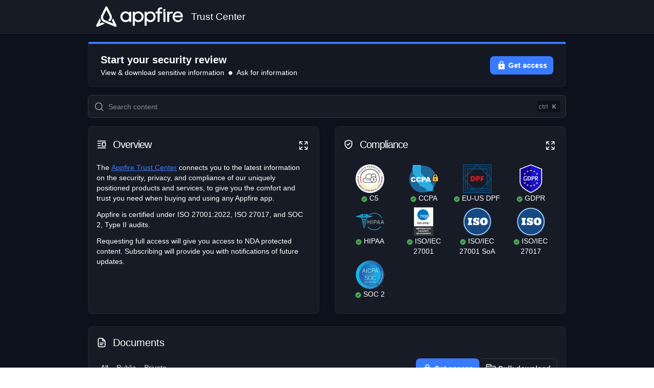

--- FILE ---
content_type: text/html; charset=utf-8
request_url: https://trust.appfire.com/?itemName=policies&source=click
body_size: 89693
content:
<!DOCTYPE html><html lang="en"><head><meta charSet="utf-8" data-next-head=""/><meta content="width=device-width, viewport-fit=cover, initial-scale=1" name="viewport" data-next-head=""/><meta content="4a0a3eccf7b72d53cff97ee4f978db82-9ef4b292008eb614-0" name="sentry-trace" data-next-head=""/><meta content="sentry-environment=production,sentry-release=7ead5aa79499882822b790c8cf898921c97cfd4a,sentry-public_key=3fbff9fa2e9e4c6991906aa26710df82,sentry-trace_id=4a0a3eccf7b72d53cff97ee4f978db82,sentry-org_id=410058,sentry-sampled=false,sentry-sample_rand=0.3224757183570177,sentry-sample_rate=0.01" name="baggage" data-next-head=""/><meta content="summary_large_image" name="twitter:card" data-next-head=""/><meta content="@getsafebase" name="twitter:site" data-next-head=""/><title data-next-head="">Appfire Trust Center | Powered by SafeBase</title><meta content="SafeBase monitors your security practices to enable you to win enterprise deals." name="description" data-next-head=""/><link href="https://trust.appfire.com/" rel="canonical" data-next-head=""/><link href="https://app.safebase.io/api/share/4d63821f-9735-4a71-9746-34851c5253ec/favicon.ico?version=24" rel="icon" type="image/x-icon" data-next-head=""/><meta content="Appfire Trust Center | Powered by SafeBase" property="og:title" data-next-head=""/><meta content="Appfire" property="og:site_name" data-next-head=""/><meta content="See how Appfire manages their security program with SafeBase." property="og:description" data-next-head=""/><meta content="https://trust.appfire.com/" property="og:url" data-next-head=""/><meta content="article" property="og:type" data-next-head=""/><meta content="https://app.safebase.io/api/share/4d63821f-9735-4a71-9746-34851c5253ec/logo_og.png?version=24" property="og:image" data-next-head=""/><meta content="image/png" property="og:image:type" data-next-head=""/><meta content="1200" property="og:image:width" data-next-head=""/><meta content="630" property="og:image:height" data-next-head=""/><meta content="Appfire Logo" property="og:image:alt" data-next-head=""/><meta content="2026-01-17T15:36:43.688Z" property="og:updated_time" data-next-head=""/><script async="" data-testid="google-ua-loader" nonce="x2sw/g7/u3GzWGOa9KhrPw==" src="https://www.google-analytics.com/analytics.js" data-next-head=""></script><script data-testid="google-ua-script" nonce="x2sw/g7/u3GzWGOa9KhrPw==" data-next-head="">
              window.ga=window.ga||function(){(ga.q = ga.q || []).push(arguments)};ga.l=+new Date; ga('create', 'UA-2098438-17', 'auto'); ga('send', 'pageview');</script><script async="" data-testid="gtag-loader" nonce="x2sw/g7/u3GzWGOa9KhrPw==" src="https://www.googletagmanager.com/gtag/js?id=G-PEKPX813TX" data-next-head=""></script><script data-testid="gtag-script" nonce="x2sw/g7/u3GzWGOa9KhrPw==" data-next-head="">
              window.dataLayer = window.dataLayer || [];
              function gtag(){dataLayer.push(arguments);}
              gtag('js', new Date());
            
              gtag('config', 'G-PEKPX813TX');
              </script><script id="client-config" nonce="x2sw/g7/u3GzWGOa9KhrPw==" data-nscript="beforeInteractive">window.__SB_CONFIG__ = {"NEXT_PUBLIC_USERPILOT_APP_ID":"NX-f9f51179","NEXT_PUBLIC_TRAY_PARTNER_ID":"safebase","NEXT_PUBLIC_PARAGON_PROJECT_ID":"35332dc4-c893-4b2a-b032-bda1bcc9f77c","NEXT_PUBLIC_SPLIT_API_KEY":"sljsi19d6rruq7r9gc0nlj08da3o1t8lt9ek","NEXT_PUBLIC_SEGMENT_WRITE_KEY":"x7z6yaZijdrGHb675XXwt7zo3gtKHyVb","NEXT_PUBLIC_FLATFILE_PUBLISHABLE_KEY":"pk_985f0ffbbef14fbdbf2ff322d261323f","NEXT_PUBLIC_CHROME_EXTENSION_BETA_ID":"nampeknndbeehdafpgcncemngeimlkpj","NEXT_PUBLIC_DRATA_APP_DOMAIN_WHITELIST":"app.drata.com,app2.drata.com","NEXT_PUBLIC_SB_PUBLIC_SP_SITE":"safebase.us","NEXT_PUBLIC_LOGROCKET_APP_ID":"ntmvru/safebase","NEXT_PUBLIC_SENTRY_DSN":"https://3fbff9fa2e9e4c6991906aa26710df82@o410058.ingest.sentry.io/5283673","NEXT_PUBLIC_SPLIT_ENABLE_CUSTOM_DOMAIN":"true","NEXT_PUBLIC_SENTRY_ORG":"safebase","NEXT_PUBLIC_CHROME_EXTENSION_ID":"mfmcakkhgmcedieeoahcnomefgigcnhm","NEXT_PUBLIC_BENTO_APP_ID":"bd239b66-74a2-11eb-8782-5fe79d8574f8","NEXT_PUBLIC_ALGOLIA_KB_INDEX_NAME":"prod_kb","NEXT_PUBLIC_CANNY_APP_ID":"628fa18f0ef1020b60148030","NEXT_PUBLIC_SITE":"https://app.safebase.io","NEXT_PUBLIC_IRONCLAD_APP_URL":"https://ironcladapp.com","NEXT_PUBLIC_MUI_X_PRO_LICENSE":"1a67aa509ef267a5c03f18164bd098c6Tz0xMDM3MTQsRT0xNzY1MDM0OTgyMDAwLFM9cHJvLExNPXN1YnNjcmlwdGlvbixQVj1RMy0yMDI0LEtWPTI=","NEXT_PUBLIC_FULLSTORY_ORG_ID":"VZSWZ","NEXT_PUBLIC_AUTH0_CLIENT_ID":"VMZXfkMh3Z0lL3022LJB3c3WthYjSrHJ","NEXT_PUBLIC_OSANO_CM_ID":"fc265e31-7459-4a4d-8c74-a648a134266b","NEXT_PUBLIC_AUTH0_ISSUER_BASE_URL":"https://auth.safebase.io","NEXT_PUBLIC_BENTO_API_KEY":"bd239b66-74a2-11eb-8782-5fe79d8574f8","NEXT_PUBLIC_STIGG_CLIENT_API_KEY":"client-d0428d45-9a78-47d7-8052-9aeff65b9dc6:82142252-89ba-4f47-93c9-f0755eb8ae1f","NEXT_PUBLIC_APP_ENV":"production","NEXT_PUBLIC_DRATA_APP_URL":"https://app.drata.com","NEXT_PUBLIC_ALGOLIA_APP_ID":"Z9UYL8UAX6","NEXT_PUBLIC_AUTH0_TENANT_HOSTNAME":"safebase.us.auth0.com","NEXT_PUBLIC_OSANO_ORG_ID":"AzyXUBSt6Yu4H1jtqF","NEXT_PUBLIC_BRANDFETCH_PUBLIC_CLIENT_ID":"1exidygWc8decNy-iB-R2","NEXT_PUBLIC_APP_ASSET_PREFIX":"https://cdn.safebase.io","NEXT_PUBLIC_VITALLY_APP_ID":"[base64]","NEXT_PUBLIC_DOCUSIGN_APP_URL":"https://app.docusign.com","NEXT_PUBLIC_AUTH0_DRATA_CONNECTION_NAME":"drata-oidc-idp-na","NEXT_PUBLIC_RECAPTCHA_SITE_KEY":"6LfJ8wojAAAAAAWs_gKrU2jrPCTiAxkHXbwl2EId"};
window.__SB_ENABLE_SENTRY_CLIENT_AUTOLOAD__ = false;</script><link nonce="x2sw/g7/u3GzWGOa9KhrPw==" rel="preload" href="https://cdn.safebase.io/_next/static/css/fb6f5616b70bc419.css" as="style"/><link nonce="x2sw/g7/u3GzWGOa9KhrPw==" rel="stylesheet" href="https://cdn.safebase.io/_next/static/css/fb6f5616b70bc419.css" data-n-g=""/><noscript data-n-css="x2sw/g7/u3GzWGOa9KhrPw=="></noscript><script defer="" nonce="x2sw/g7/u3GzWGOa9KhrPw==" nomodule="" src="https://cdn.safebase.io/_next/static/chunks/polyfills-42372ed130431b0a.js"></script><script defer="" src="https://cdn.safebase.io/_next/static/chunks/8746.d8b98ca15a5b4a58.js" nonce="x2sw/g7/u3GzWGOa9KhrPw=="></script><script defer="" src="https://cdn.safebase.io/_next/static/chunks/1909-646b4782bb0479a1.js" nonce="x2sw/g7/u3GzWGOa9KhrPw=="></script><script defer="" src="https://cdn.safebase.io/_next/static/chunks/2141-4cebfc4526517c95.js" nonce="x2sw/g7/u3GzWGOa9KhrPw=="></script><script defer="" src="https://cdn.safebase.io/_next/static/chunks/9135-f0eb53a0d3a9d909.js" nonce="x2sw/g7/u3GzWGOa9KhrPw=="></script><script defer="" src="https://cdn.safebase.io/_next/static/chunks/6526-6224d1b6dcab3a0a.js" nonce="x2sw/g7/u3GzWGOa9KhrPw=="></script><script defer="" src="https://cdn.safebase.io/_next/static/chunks/7040-be0d77781399abed.js" nonce="x2sw/g7/u3GzWGOa9KhrPw=="></script><script defer="" src="https://cdn.safebase.io/_next/static/chunks/9839-83f1605a2f81ed0d.js" nonce="x2sw/g7/u3GzWGOa9KhrPw=="></script><script defer="" src="https://cdn.safebase.io/_next/static/chunks/820-09041b8a1fb9f932.js" nonce="x2sw/g7/u3GzWGOa9KhrPw=="></script><script defer="" src="https://cdn.safebase.io/_next/static/chunks/2379-5768516f2d74e56e.js" nonce="x2sw/g7/u3GzWGOa9KhrPw=="></script><script defer="" src="https://cdn.safebase.io/_next/static/chunks/1772-085d0f322eeafb60.js" nonce="x2sw/g7/u3GzWGOa9KhrPw=="></script><script defer="" src="https://cdn.safebase.io/_next/static/chunks/4663-c7af0090fc7f90d0.js" nonce="x2sw/g7/u3GzWGOa9KhrPw=="></script><script defer="" src="https://cdn.safebase.io/_next/static/chunks/1717-ef7a415522abaa08.js" nonce="x2sw/g7/u3GzWGOa9KhrPw=="></script><script defer="" src="https://cdn.safebase.io/_next/static/chunks/2776-301f9a41103418b6.js" nonce="x2sw/g7/u3GzWGOa9KhrPw=="></script><script defer="" src="https://cdn.safebase.io/_next/static/chunks/4254-8d5e3401566eeebe.js" nonce="x2sw/g7/u3GzWGOa9KhrPw=="></script><script defer="" src="https://cdn.safebase.io/_next/static/chunks/5623-6797c3fbaa5edb7a.js" nonce="x2sw/g7/u3GzWGOa9KhrPw=="></script><script defer="" src="https://cdn.safebase.io/_next/static/chunks/2750-4c4aa81446f187e7.js" nonce="x2sw/g7/u3GzWGOa9KhrPw=="></script><script defer="" src="https://cdn.safebase.io/_next/static/chunks/1557-967c295fb9fe5406.js" nonce="x2sw/g7/u3GzWGOa9KhrPw=="></script><script defer="" src="https://cdn.safebase.io/_next/static/chunks/3166-ae6bcacbc0aeba40.js" nonce="x2sw/g7/u3GzWGOa9KhrPw=="></script><script defer="" src="https://cdn.safebase.io/_next/static/chunks/1896-933358c20b1c23b1.js" nonce="x2sw/g7/u3GzWGOa9KhrPw=="></script><script defer="" src="https://cdn.safebase.io/_next/static/chunks/2772-08f1e4511770d3c0.js" nonce="x2sw/g7/u3GzWGOa9KhrPw=="></script><script defer="" src="https://cdn.safebase.io/_next/static/chunks/3380-0b69ec8c69a274a5.js" nonce="x2sw/g7/u3GzWGOa9KhrPw=="></script><script defer="" src="https://cdn.safebase.io/_next/static/chunks/2475-a6b0a9dc2f1b7726.js" nonce="x2sw/g7/u3GzWGOa9KhrPw=="></script><script defer="" src="https://cdn.safebase.io/_next/static/chunks/3210-9738a79cf0ed6340.js" nonce="x2sw/g7/u3GzWGOa9KhrPw=="></script><script defer="" src="https://cdn.safebase.io/_next/static/chunks/6722-2234098f18ca75f1.js" nonce="x2sw/g7/u3GzWGOa9KhrPw=="></script><script defer="" src="https://cdn.safebase.io/_next/static/chunks/939-e138f9babe997e4c.js" nonce="x2sw/g7/u3GzWGOa9KhrPw=="></script><script defer="" src="https://cdn.safebase.io/_next/static/chunks/5846-97455c87d8ad9308.js" nonce="x2sw/g7/u3GzWGOa9KhrPw=="></script><script defer="" src="https://cdn.safebase.io/_next/static/chunks/1902-21b2b2faddbf27bb.js" nonce="x2sw/g7/u3GzWGOa9KhrPw=="></script><script defer="" src="https://cdn.safebase.io/_next/static/chunks/5968-328e4de5b0c2f735.js" nonce="x2sw/g7/u3GzWGOa9KhrPw=="></script><script defer="" src="https://cdn.safebase.io/_next/static/chunks/1026-54e6e391240da81c.js" nonce="x2sw/g7/u3GzWGOa9KhrPw=="></script><script defer="" src="https://cdn.safebase.io/_next/static/chunks/5014-b7fd402fbaa382e3.js" nonce="x2sw/g7/u3GzWGOa9KhrPw=="></script><script defer="" src="https://cdn.safebase.io/_next/static/chunks/9071-3e24c8d608259ddb.js" nonce="x2sw/g7/u3GzWGOa9KhrPw=="></script><script defer="" src="https://cdn.safebase.io/_next/static/chunks/3916-f8ae8f54eeec2cbf.js" nonce="x2sw/g7/u3GzWGOa9KhrPw=="></script><script defer="" src="https://cdn.safebase.io/_next/static/chunks/6150-87b2d9f7dd77f5d9.js" nonce="x2sw/g7/u3GzWGOa9KhrPw=="></script><script defer="" src="https://cdn.safebase.io/_next/static/chunks/2050-68564eea885f6604.js" nonce="x2sw/g7/u3GzWGOa9KhrPw=="></script><script defer="" src="https://cdn.safebase.io/_next/static/chunks/6926-e52d101aadfe1d75.js" nonce="x2sw/g7/u3GzWGOa9KhrPw=="></script><script defer="" src="https://cdn.safebase.io/_next/static/chunks/3803-a9608e1a39737243.js" nonce="x2sw/g7/u3GzWGOa9KhrPw=="></script><script src="https://cdn.safebase.io/_next/static/chunks/webpack-dd04a439c487d247.js" nonce="x2sw/g7/u3GzWGOa9KhrPw==" defer=""></script><script src="https://cdn.safebase.io/_next/static/chunks/framework-5b804252ceaa7219.js" nonce="x2sw/g7/u3GzWGOa9KhrPw==" defer=""></script><script src="https://cdn.safebase.io/_next/static/chunks/main-436dda7f259e0b8a.js" nonce="x2sw/g7/u3GzWGOa9KhrPw==" defer=""></script><script src="https://cdn.safebase.io/_next/static/chunks/pages/_app-1af00862ef360de7.js" nonce="x2sw/g7/u3GzWGOa9KhrPw==" defer=""></script><script src="https://cdn.safebase.io/_next/static/chunks/pages/index-89d2d02bd0cf355c.js" nonce="x2sw/g7/u3GzWGOa9KhrPw==" defer=""></script><script src="https://cdn.safebase.io/_next/static/7ead5aa79499882822b790c8cf898921c97cfd4a/_buildManifest.js" nonce="x2sw/g7/u3GzWGOa9KhrPw==" defer=""></script><script src="https://cdn.safebase.io/_next/static/7ead5aa79499882822b790c8cf898921c97cfd4a/_ssgManifest.js" nonce="x2sw/g7/u3GzWGOa9KhrPw==" defer=""></script><meta name="sentry-trace" content="4a0a3eccf7b72d53cff97ee4f978db82-9ef4b292008eb614-0"/><meta name="baggage" content="sentry-environment=production,sentry-release=7ead5aa79499882822b790c8cf898921c97cfd4a,sentry-public_key=3fbff9fa2e9e4c6991906aa26710df82,sentry-trace_id=4a0a3eccf7b72d53cff97ee4f978db82,sentry-org_id=410058,sentry-sampled=false,sentry-sample_rand=0.3224757183570177,sentry-sample_rate=0.01"/></head><body><div id="__next"><div id="main-root"><style data-emotion="next-public ggef2p" nonce="x2sw/g7/u3GzWGOa9KhrPw==">.next-public-ggef2p{width:100%!important;background-color:#0c111d;}</style><main role="main" class="next-public-ggef2p eknmkhc2"><style data-emotion="next-public ektdw5" nonce="x2sw/g7/u3GzWGOa9KhrPw==">.next-public-ektdw5.next-public-ektdw5{margin-top:0!important;overflow:unset;max-width:100%;padding:0;height:100vh;}</style><style data-emotion="next-public 16bwv6y" nonce="x2sw/g7/u3GzWGOa9KhrPw==">.next-public-16bwv6y{width:100%;margin-left:auto;box-sizing:border-box;margin-right:auto;padding-left:8px;padding-right:8px;}@media (min-width:375px){.next-public-16bwv6y{padding-left:12px;padding-right:12px;}}@media (min-width:960px){.next-public-16bwv6y{max-width:960px;}}.next-public-16bwv6y.next-public-16bwv6y{margin-top:0!important;overflow:unset;max-width:100%;padding:0;height:100vh;}</style><div class="MuiContainer-root MuiContainer-maxWidthLg eknmkhc3 next-public-16bwv6y"><style data-emotion="next-public 5oa41l" nonce="x2sw/g7/u3GzWGOa9KhrPw==">.next-public-5oa41l{background-color:#0c111d;color:#ffffff;}</style><div class="next-public-5oa41l eknmkhc0"><style data-emotion="next-public jj1crp" nonce="x2sw/g7/u3GzWGOa9KhrPw==">.next-public-jj1crp{width:100%;margin-left:auto;box-sizing:border-box;margin-right:auto;}</style><div class="MuiContainer-root MuiContainer-disableGutters next-public-jj1crp"><div class="MuiContainer-root MuiContainer-disableGutters next-public-jj1crp"><div class="sticky-top sp-header shadow-sm"><style data-emotion="next-public 1934nzl" nonce="x2sw/g7/u3GzWGOa9KhrPw==">.next-public-1934nzl{background-color:#161b26;color:#ffffff;box-shadow:0px 1px 3px 0px rgba(16, 24, 40, 0.10),0px 1px 2px 0px rgba(16, 24, 40, 0.06);border-bottom:1px solid #1f242f;width:100%;padding-top:12px;padding-bottom:12px;}</style><div class="next-public-1934nzl"><style data-emotion="next-public jzpmi5" nonce="x2sw/g7/u3GzWGOa9KhrPw==">.next-public-jzpmi5{width:100%;margin-left:auto;box-sizing:border-box;margin-right:auto;padding-left:8px;padding-right:8px;display:-webkit-box;display:-webkit-flex;display:-ms-flexbox;display:flex;-webkit-box-flex-wrap:wrap;-webkit-flex-wrap:wrap;-ms-flex-wrap:wrap;flex-wrap:wrap;-webkit-box-pack:justify;-webkit-justify-content:space-between;justify-content:space-between;}@media (min-width:375px){.next-public-jzpmi5{padding-left:12px;padding-right:12px;}}@media (min-width:960px){.next-public-jzpmi5{max-width:960px;}}@media (min-width:0px){.next-public-jzpmi5{-webkit-flex-direction:column;-ms-flex-direction:column;flex-direction:column;}}@media (min-width:600px){.next-public-jzpmi5{-webkit-flex-direction:row;-ms-flex-direction:row;flex-direction:row;}}</style><div class="MuiContainer-root MuiContainer-maxWidthLg next-public-jzpmi5" data-testid="sp-header"><style data-emotion="next-public u4p24i" nonce="x2sw/g7/u3GzWGOa9KhrPw==">.next-public-u4p24i{display:-webkit-box;display:-webkit-flex;display:-ms-flexbox;display:flex;-webkit-flex-direction:row;-ms-flex-direction:row;flex-direction:row;-webkit-align-items:center;-webkit-box-align:center;-ms-flex-align:center;align-items:center;}</style><div class="MuiStack-root next-public-u4p24i"><style data-emotion="next-public gajhq5" nonce="x2sw/g7/u3GzWGOa9KhrPw==">.next-public-gajhq5{padding-left:16px;padding-right:16px;}</style><a class="MuiBox-root next-public-gajhq5" data-testid="org-logo-anchor" href="https://appfire.com" rel="noopener noreferrer" target="_blank"><img alt="Appfire Logo" class="org-logo" data-testid="org-logo" src="/api/share/4d63821f-9735-4a71-9746-34851c5253ec/logo.png?version=24"/></a><style data-emotion="next-public 1kdxzpv" nonce="x2sw/g7/u3GzWGOa9KhrPw==">@media (min-width:0px){.next-public-1kdxzpv{display:none;margin-top:8px;-webkit-order:3;-ms-flex-order:3;order:3;margin-bottom:8px;}}@media (min-width:600px){.next-public-1kdxzpv{margin-top:0px;padding-left:0px;-webkit-order:2;-ms-flex-order:2;order:2;margin-bottom:0px;}}@media (min-width:960px){.next-public-1kdxzpv{display:block;}}</style><div class="MuiBox-root next-public-1kdxzpv"><style data-emotion="next-public 19xailo" nonce="x2sw/g7/u3GzWGOa9KhrPw==">.next-public-19xailo{font-size:1.2rem;line-height:1;font-weight:400;margin-bottom:0px;text-align:start;word-break:break-word;}</style><h1 data-testid="platform-title" class="next-public-19xailo e1ovk3jh0">Trust Center</h1></div></div><style data-emotion="next-public 1pt6fvg" nonce="x2sw/g7/u3GzWGOa9KhrPw==">.next-public-1pt6fvg{display:-webkit-box;display:-webkit-flex;display:-ms-flexbox;display:flex;-webkit-flex-direction:row;-ms-flex-direction:row;flex-direction:row;sx:space-between;-webkit-align-items:center;-webkit-box-align:center;-ms-flex-align:center;align-items:center;-webkit-flex:1;-ms-flex:1;flex:1;-webkit-box-flex-wrap:wrap;-webkit-flex-wrap:wrap;-ms-flex-wrap:wrap;flex-wrap:wrap;}@media (min-width:600px){.next-public-1pt6fvg{-webkit-box-pack:end;-ms-flex-pack:end;-webkit-justify-content:flex-end;justify-content:flex-end;}}</style><div class="MuiStack-root next-public-1pt6fvg"></div></div></div></div><style data-emotion="next-public 79elbk" nonce="x2sw/g7/u3GzWGOa9KhrPw==">.next-public-79elbk{position:relative;}</style><div class="MuiBox-root next-public-79elbk"><style data-emotion="next-public 57cvco" nonce="x2sw/g7/u3GzWGOa9KhrPw==">.next-public-57cvco{padding-top:16px;z-index:1;position:relative;}</style><div class="MuiBox-root next-public-57cvco"><style data-emotion="next-public 33a767" nonce="x2sw/g7/u3GzWGOa9KhrPw==">.next-public-33a767{width:100%;margin-left:auto;box-sizing:border-box;margin-right:auto;padding-left:8px;padding-right:8px;}@media (min-width:375px){.next-public-33a767{padding-left:12px;padding-right:12px;}}@media (min-width:960px){.next-public-33a767{max-width:960px;}}</style><div class="MuiContainer-root MuiContainer-maxWidthLg next-public-33a767" data-testid="product-page-default"><style data-emotion="next-public 14ytxaa" nonce="x2sw/g7/u3GzWGOa9KhrPw==">.next-public-14ytxaa{padding:16px 24px;width:100%;border-radius:4px 4px 8px 8px;margin-bottom:16px;display:-webkit-box;display:-webkit-flex;display:-ms-flexbox;display:flex;-webkit-align-items:center;-webkit-box-align:center;-ms-flex-align:center;align-items:center;-webkit-box-pack:justify;-webkit-justify-content:space-between;justify-content:space-between;border:1px solid #1f242f;border-top-color:#397bff;border-top-width:4px;background-color:rgba(22, 27, 38, 0.8);box-shadow:0px 4px 8px -2px rgba(16, 24, 40, 0.10),0px 2px 4px -2px rgba(16, 24, 40, 0.06);-webkit-backdrop-filter:blur(4px);backdrop-filter:blur(4px);}.next-public-14ytxaa>*{margin-right:24px;}.next-public-14ytxaa>*:last-child{margin-right:0;}@media (max-width:959.95px){.next-public-14ytxaa{-webkit-flex-direction:column;-ms-flex-direction:column;flex-direction:column;}.next-public-14ytxaa>*{margin-right:0;margin-bottom:24px;}.next-public-14ytxaa>*:last-child{margin-bottom:0;}}</style><div data-testid="tc-banner" class="next-public-14ytxaa ej8j7d80"><style data-emotion="next-public cpvj8v" nonce="x2sw/g7/u3GzWGOa9KhrPw==">.next-public-cpvj8v{display:-webkit-box;display:-webkit-flex;display:-ms-flexbox;display:flex;-webkit-flex-direction:column;-ms-flex-direction:column;flex-direction:column;-webkit-align-items:start;-webkit-box-align:start;-ms-flex-align:start;align-items:start;-webkit-box-flex:1;-webkit-flex-grow:1;-ms-flex-positive:1;flex-grow:1;-webkit-box-pack:center;-ms-flex-pack:center;-webkit-justify-content:center;justify-content:center;gap:8px;color:#397bff;}.next-public-cpvj8v:last-child{margin-bottom:0;}</style><style data-emotion="next-public y4e9fj" nonce="x2sw/g7/u3GzWGOa9KhrPw==">.next-public-y4e9fj{display:-webkit-box;display:-webkit-flex;display:-ms-flexbox;display:flex;-webkit-flex-direction:column;-ms-flex-direction:column;flex-direction:column;-webkit-align-items:start;-webkit-box-align:start;-ms-flex-align:start;align-items:start;-webkit-box-flex:1;-webkit-flex-grow:1;-ms-flex-positive:1;flex-grow:1;-webkit-box-pack:center;-ms-flex-pack:center;-webkit-justify-content:center;justify-content:center;gap:8px;color:#397bff;}.next-public-y4e9fj:last-child{margin-bottom:0;}</style><div class="e1f2ur1i0 MuiBox-root next-public-y4e9fj"><style data-emotion="next-public e23umc" nonce="x2sw/g7/u3GzWGOa9KhrPw==">.next-public-e23umc{-webkit-box-pack:start;-ms-flex-pack:start;-webkit-justify-content:flex-start;justify-content:flex-start;-webkit-align-items:center;-webkit-box-align:center;-ms-flex-align:center;align-items:center;}.next-public-e23umc>svg{margin-right:8px;}</style><div class="next-public-e23umc e1f2ur1i1"><style data-emotion="next-public huusf1" nonce="x2sw/g7/u3GzWGOa9KhrPw==">.next-public-huusf1{margin:0;font-size:20px;font-style:normal;line-height:30px;color:#ffffff;-webkit-font-smoothing:antialiased;font-weight:600;}</style><span class="MuiTypography-root MuiTypography-text-xl next-public-huusf1">Start your security review</span></div><style data-emotion="next-public 1rs8wp5" nonce="x2sw/g7/u3GzWGOa9KhrPw==">.next-public-1rs8wp5{display:-webkit-box;display:-webkit-flex;display:-ms-flexbox;display:flex;}@media (min-width:0px){.next-public-1rs8wp5{-webkit-flex-direction:column;-ms-flex-direction:column;flex-direction:column;-webkit-align-items:start;-webkit-box-align:start;-ms-flex-align:start;align-items:start;}}@media (min-width:600px){.next-public-1rs8wp5{-webkit-flex-direction:row;-ms-flex-direction:row;flex-direction:row;-webkit-align-items:center;-webkit-box-align:center;-ms-flex-align:center;align-items:center;}}</style><div class="MuiBox-root next-public-1rs8wp5" data-testid="banner-subtitles"><style data-emotion="next-public 1ao8ere" nonce="x2sw/g7/u3GzWGOa9KhrPw==">.next-public-1ao8ere{margin-right:8px;display:-webkit-box;display:-webkit-flex;display:-ms-flexbox;display:flex;-webkit-align-items:center;-webkit-box-align:center;-ms-flex-align:center;align-items:center;color:#ffffff;}</style><style data-emotion="next-public 1kcx0j6" nonce="x2sw/g7/u3GzWGOa9KhrPw==">.next-public-1kcx0j6{margin-right:8px;display:-webkit-box;display:-webkit-flex;display:-ms-flexbox;display:flex;-webkit-align-items:center;-webkit-box-align:center;-ms-flex-align:center;align-items:center;color:#ffffff;}</style><div class="e1f2ur1i2 MuiBox-root next-public-1kcx0j6">View &amp; download sensitive information</div><div class="e1f2ur1i2 MuiBox-root next-public-1kcx0j6"><style data-emotion="next-public cvy497" nonce="x2sw/g7/u3GzWGOa9KhrPw==">.next-public-cvy497{-webkit-user-select:none;-moz-user-select:none;-ms-user-select:none;user-select:none;width:1em;height:1em;display:inline-block;-webkit-flex-shrink:0;-ms-flex-negative:0;flex-shrink:0;-webkit-transition:fill 200ms cubic-bezier(0.4, 0, 0.2, 1) 0ms;transition:fill 200ms cubic-bezier(0.4, 0, 0.2, 1) 0ms;font-size:8px;width:8px!important;height:8px!important;margin-right:8px;}</style><svg class="MuiSvgIcon-root MuiSvgIcon-fontSize2xs next-public-cvy497" focusable="false" aria-hidden="true" viewBox="0 0 24 24" data-testid="subtitle-separator-1" fill="none" height="24" width="24" xmlns="http://www.w3.org/2000/svg"><path d="M12 1C5.92487 1 1 5.92487 1 12C1 18.0751 5.92487 23 12 23C18.0751 23 23 18.0751 23 12C23 5.92487 18.0751 1 12 1Z" fill="currentColor"></path></svg>Ask for information</div></div></div><style data-emotion="next-public 1c9kl38" nonce="x2sw/g7/u3GzWGOa9KhrPw==">.next-public-1c9kl38{display:-webkit-box;display:-webkit-flex;display:-ms-flexbox;display:flex;-webkit-flex-direction:column;-ms-flex-direction:column;flex-direction:column;-webkit-align-items:center;-webkit-box-align:center;-ms-flex-align:center;align-items:center;-webkit-box-pack:center;-ms-flex-pack:center;-webkit-justify-content:center;justify-content:center;}.next-public-1c9kl38>*{margin-bottom:4px;}.next-public-1c9kl38>*:last-child{margin-bottom:0;}</style><style data-emotion="next-public 1umi0p4" nonce="x2sw/g7/u3GzWGOa9KhrPw==">.next-public-1umi0p4{display:-webkit-box;display:-webkit-flex;display:-ms-flexbox;display:flex;-webkit-flex-direction:column;-ms-flex-direction:column;flex-direction:column;-webkit-align-items:center;-webkit-box-align:center;-ms-flex-align:center;align-items:center;-webkit-box-pack:center;-ms-flex-pack:center;-webkit-justify-content:center;justify-content:center;}.next-public-1umi0p4>*{margin-bottom:4px;}.next-public-1umi0p4>*:last-child{margin-bottom:0;}</style><div class="MuiBox-root next-public-1umi0p4"><style data-emotion="next-public 8ns3mz" nonce="x2sw/g7/u3GzWGOa9KhrPw==">.next-public-8ns3mz{font-family:Inter,"Helvetica Neue",sans-serif;font-weight:500;font-size:0.875rem;line-height:1.75;text-transform:uppercase;min-width:64px;padding:6px 16px;border:0;border-radius:4px;-webkit-transition:background-color 250ms cubic-bezier(0.4, 0, 0.2, 1) 0ms,box-shadow 250ms cubic-bezier(0.4, 0, 0.2, 1) 0ms,border-color 250ms cubic-bezier(0.4, 0, 0.2, 1) 0ms,color 250ms cubic-bezier(0.4, 0, 0.2, 1) 0ms;transition:background-color 250ms cubic-bezier(0.4, 0, 0.2, 1) 0ms,box-shadow 250ms cubic-bezier(0.4, 0, 0.2, 1) 0ms,border-color 250ms cubic-bezier(0.4, 0, 0.2, 1) 0ms,color 250ms cubic-bezier(0.4, 0, 0.2, 1) 0ms;color:var(--variant-containedColor);background-color:var(--variant-containedBg);box-shadow:none;--variant-textColor:#397bff;--variant-outlinedColor:#397bff;--variant-outlinedBorder:rgba(57, 123, 255, 0.5);--variant-containedColor:#fff;--variant-containedBg:#397bff;text-transform:none;-webkit-text-decoration:none!important;text-decoration:none!important;font-weight:600;font-size:12px;font-style:normal;line-height:18px;box-shadow:0px 1px 2px 0px rgba(16, 24, 40, 0.05);color:#fff!important;border-radius:8px;padding:8px 12px;font-size:14px;font-style:normal;line-height:20px;position:relative;}.next-public-8ns3mz:hover{-webkit-text-decoration:none;text-decoration:none;}.next-public-8ns3mz.Mui-disabled{color:rgba(255, 255, 255, 0.3);}.next-public-8ns3mz:hover{box-shadow:none;}@media (hover: none){.next-public-8ns3mz:hover{box-shadow:none;}}.next-public-8ns3mz:active{box-shadow:none;}.next-public-8ns3mz.Mui-focusVisible{box-shadow:none;}.next-public-8ns3mz.Mui-disabled{color:rgba(255, 255, 255, 0.3);box-shadow:none;background-color:rgba(255, 255, 255, 0.12);}@media (hover: hover){.next-public-8ns3mz:hover{--variant-containedBg:rgb(39, 86, 178);--variant-textBg:rgba(57, 123, 255, 0.08);--variant-outlinedBorder:#397bff;--variant-outlinedBg:rgba(57, 123, 255, 0.08);}}.next-public-8ns3mz:disabled{cursor:not-allowed;pointer-events:auto;}.next-public-8ns3mz .MuiButton-startIcon{margin-left:0;margin-right:4px;}.next-public-8ns3mz .MuiButton-endIcon{margin-left:4px;margin-right:0;}.next-public-8ns3mz:focus{box-shadow:0px 0px 0px 4px #53b1fd!important;}.next-public-8ns3mz:disabled{background-color:#1f242f;color:#85888e;}.next-public-8ns3mz:disabled .MuiSvgIcon-root{color:#85888e;}.next-public-8ns3mz:disabled{color:#85888e!important;}.next-public-8ns3mz .MuiSvgIcon-root{height:20px;width:20px;}</style><style data-emotion="next-public fbmc8v" nonce="x2sw/g7/u3GzWGOa9KhrPw==">.next-public-fbmc8v{display:-webkit-inline-box;display:-webkit-inline-flex;display:-ms-inline-flexbox;display:inline-flex;-webkit-align-items:center;-webkit-box-align:center;-ms-flex-align:center;align-items:center;-webkit-box-pack:center;-ms-flex-pack:center;-webkit-justify-content:center;justify-content:center;position:relative;box-sizing:border-box;-webkit-tap-highlight-color:transparent;background-color:transparent;outline:0;border:0;margin:0;border-radius:0;padding:0;cursor:pointer;-webkit-user-select:none;-moz-user-select:none;-ms-user-select:none;user-select:none;vertical-align:middle;-moz-appearance:none;-webkit-appearance:none;-webkit-text-decoration:none;text-decoration:none;color:inherit;font-family:Inter,"Helvetica Neue",sans-serif;font-weight:500;font-size:0.875rem;line-height:1.75;text-transform:uppercase;min-width:64px;padding:6px 16px;border:0;border-radius:4px;-webkit-transition:background-color 250ms cubic-bezier(0.4, 0, 0.2, 1) 0ms,box-shadow 250ms cubic-bezier(0.4, 0, 0.2, 1) 0ms,border-color 250ms cubic-bezier(0.4, 0, 0.2, 1) 0ms,color 250ms cubic-bezier(0.4, 0, 0.2, 1) 0ms;transition:background-color 250ms cubic-bezier(0.4, 0, 0.2, 1) 0ms,box-shadow 250ms cubic-bezier(0.4, 0, 0.2, 1) 0ms,border-color 250ms cubic-bezier(0.4, 0, 0.2, 1) 0ms,color 250ms cubic-bezier(0.4, 0, 0.2, 1) 0ms;color:var(--variant-containedColor);background-color:var(--variant-containedBg);box-shadow:none;--variant-textColor:#397bff;--variant-outlinedColor:#397bff;--variant-outlinedBorder:rgba(57, 123, 255, 0.5);--variant-containedColor:#fff;--variant-containedBg:#397bff;text-transform:none;-webkit-text-decoration:none!important;text-decoration:none!important;font-weight:600;font-size:12px;font-style:normal;line-height:18px;box-shadow:0px 1px 2px 0px rgba(16, 24, 40, 0.05);color:#fff!important;border-radius:8px;padding:8px 12px;font-size:14px;font-style:normal;line-height:20px;position:relative;}.next-public-fbmc8v::-moz-focus-inner{border-style:none;}.next-public-fbmc8v.Mui-disabled{pointer-events:none;cursor:default;}@media print{.next-public-fbmc8v{-webkit-print-color-adjust:exact;color-adjust:exact;}}.next-public-fbmc8v:hover{-webkit-text-decoration:none;text-decoration:none;}.next-public-fbmc8v.Mui-disabled{color:rgba(255, 255, 255, 0.3);}.next-public-fbmc8v:hover{box-shadow:none;}@media (hover: none){.next-public-fbmc8v:hover{box-shadow:none;}}.next-public-fbmc8v:active{box-shadow:none;}.next-public-fbmc8v.Mui-focusVisible{box-shadow:none;}.next-public-fbmc8v.Mui-disabled{color:rgba(255, 255, 255, 0.3);box-shadow:none;background-color:rgba(255, 255, 255, 0.12);}@media (hover: hover){.next-public-fbmc8v:hover{--variant-containedBg:rgb(39, 86, 178);--variant-textBg:rgba(57, 123, 255, 0.08);--variant-outlinedBorder:#397bff;--variant-outlinedBg:rgba(57, 123, 255, 0.08);}}.next-public-fbmc8v:disabled{cursor:not-allowed;pointer-events:auto;}.next-public-fbmc8v .MuiButton-startIcon{margin-left:0;margin-right:4px;}.next-public-fbmc8v .MuiButton-endIcon{margin-left:4px;margin-right:0;}.next-public-fbmc8v:focus{box-shadow:0px 0px 0px 4px #53b1fd!important;}.next-public-fbmc8v:disabled{background-color:#1f242f;color:#85888e;}.next-public-fbmc8v:disabled .MuiSvgIcon-root{color:#85888e;}.next-public-fbmc8v:disabled{color:#85888e!important;}.next-public-fbmc8v .MuiSvgIcon-root{height:20px;width:20px;}</style><button class="MuiButtonBase-root MuiButton-root MuiButton-contained MuiButton-containedPrimary MuiButton-sizeSm MuiButton-containedSizeSm MuiButton-colorPrimary MuiButton-root MuiButton-contained MuiButton-containedPrimary MuiButton-sizeSm MuiButton-containedSizeSm MuiButton-colorPrimary next-public-fbmc8v" tabindex="0" type="button" rel="noreferrer" target="_blank" aria-label="Get access"><style data-emotion="next-public 1s1s15d" nonce="x2sw/g7/u3GzWGOa9KhrPw==">.next-public-1s1s15d{display:inherit;margin-right:8px;margin-left:-4px;}</style><span class="MuiButton-icon MuiButton-startIcon MuiButton-iconSizeSm next-public-1s1s15d"><style data-emotion="next-public ggrjn1" nonce="x2sw/g7/u3GzWGOa9KhrPw==">.next-public-ggrjn1{-webkit-user-select:none;-moz-user-select:none;-ms-user-select:none;user-select:none;width:1em;height:1em;display:inline-block;-webkit-flex-shrink:0;-ms-flex-negative:0;flex-shrink:0;-webkit-transition:fill 200ms cubic-bezier(0.4, 0, 0.2, 1) 0ms;transition:fill 200ms cubic-bezier(0.4, 0, 0.2, 1) 0ms;font-size:1.5rem;}</style><svg class="MuiSvgIcon-root MuiSvgIcon-fontSizeMedium next-public-ggrjn1" focusable="false" aria-hidden="true" viewBox="0 0 14 13" data-testid="LockIconIcon" fill="none" height="13" width="14" xmlns="http://www.w3.org/2000/svg"><path d="M10.5833 4.33341H10.0417V3.25008C10.0417 1.75508 8.82833 0.541748 7.33333 0.541748C5.83833 0.541748 4.625 1.75508 4.625 3.25008V4.33341H4.08333C3.4875 4.33341 3 4.82091 3 5.41675V10.8334C3 11.4292 3.4875 11.9167 4.08333 11.9167H10.5833C11.1792 11.9167 11.6667 11.4292 11.6667 10.8334V5.41675C11.6667 4.82091 11.1792 4.33341 10.5833 4.33341ZM7.33333 9.20842C6.7375 9.20842 6.25 8.72091 6.25 8.12508C6.25 7.52925 6.7375 7.04175 7.33333 7.04175C7.92917 7.04175 8.41667 7.52925 8.41667 8.12508C8.41667 8.72091 7.92917 9.20842 7.33333 9.20842ZM5.70833 4.33341V3.25008C5.70833 2.35091 6.43417 1.62508 7.33333 1.62508C8.2325 1.62508 8.95833 2.35091 8.95833 3.25008V4.33341H5.70833Z" fill="currentColor"></path></svg></span><style data-emotion="next-public uj841c" nonce="x2sw/g7/u3GzWGOa9KhrPw==">.next-public-uj841c{-webkit-align-items:center;-webkit-box-align:center;-ms-flex-align:center;align-items:center;display:-webkit-box;display:-webkit-flex;display:-ms-flexbox;display:flex;text-transform:none;visibility:visible;}</style><div class="MuiBox-root next-public-uj841c">Get access</div></button></div></div><style data-emotion="next-public 1eybjch" nonce="x2sw/g7/u3GzWGOa9KhrPw==">.next-public-1eybjch{display:-webkit-box;display:-webkit-flex;display:-ms-flexbox;display:flex;-webkit-flex-direction:row;-ms-flex-direction:row;flex-direction:row;gap:16px;-webkit-box-flex-wrap:wrap;-webkit-flex-wrap:wrap;-ms-flex-wrap:wrap;flex-wrap:wrap;}</style><div class="MuiStack-root mb-3 next-public-1eybjch"><style data-emotion="next-public 1rr4qq7" nonce="x2sw/g7/u3GzWGOa9KhrPw==">.next-public-1rr4qq7{-webkit-flex:1;-ms-flex:1;flex:1;}</style><div class="MuiBox-root next-public-1rr4qq7"><style data-emotion="next-public 1d06805" nonce="x2sw/g7/u3GzWGOa9KhrPw==">.next-public-1d06805{border-radius:8px;background-color:#161b26;}</style><div class="MuiBox-root next-public-1d06805"><style data-emotion="next-public fy8gf2" nonce="x2sw/g7/u3GzWGOa9KhrPw==">.next-public-fy8gf2{max-height:unset;position:relative;width:100%;}</style><form class="next-public-fy8gf2 e3ktajy0"><style data-emotion="next-public a1n376" nonce="x2sw/g7/u3GzWGOa9KhrPw==">.next-public-a1n376{display:-webkit-box;display:-webkit-flex;display:-ms-flexbox;display:flex;-webkit-flex-direction:column;-ms-flex-direction:column;flex-direction:column;gap:12px;}@media (min-width:0px){.next-public-a1n376{-webkit-flex-direction:column;-ms-flex-direction:column;flex-direction:column;}}@media (min-width:600px){.next-public-a1n376{-webkit-flex-direction:row;-ms-flex-direction:row;flex-direction:row;}}</style><div class="MuiStack-root next-public-a1n376"><style data-emotion="next-public 13pmxen" nonce="x2sw/g7/u3GzWGOa9KhrPw==">.next-public-13pmxen{display:-webkit-box;display:-webkit-flex;display:-ms-flexbox;display:flex;-webkit-flex:1;-ms-flex:1;flex:1;}</style><div class="MuiBox-root next-public-13pmxen"><style data-emotion="next-public 124ykv3" nonce="x2sw/g7/u3GzWGOa9KhrPw==">.next-public-124ykv3{display:-webkit-inline-box;display:-webkit-inline-flex;display:-ms-inline-flexbox;display:inline-flex;-webkit-flex-direction:column;-ms-flex-direction:column;flex-direction:column;position:relative;min-width:0;padding:0;margin:0;border:0;vertical-align:top;width:100%;position:relative;margin-bottom:0px;}</style><div class="MuiFormControl-root MuiFormControl-fullWidth next-public-124ykv3"><style data-emotion="next-public 19fjbpd" nonce="x2sw/g7/u3GzWGOa9KhrPw==">.next-public-19fjbpd{font-family:Inter,"Helvetica Neue",sans-serif;font-weight:400;font-size:1rem;line-height:1.4375em;color:#ffffff;box-sizing:border-box;position:relative;cursor:text;display:-webkit-inline-box;display:-webkit-inline-flex;display:-ms-inline-flexbox;display:inline-flex;-webkit-align-items:center;-webkit-box-align:center;-ms-flex-align:center;align-items:center;width:100%;position:relative;border-radius:4px;padding-left:14px;padding-right:14px;font-size:14px;font-style:normal;line-height:20px;border-radius:8px;-webkit-flex:1;-ms-flex:1;flex:1;padding-top:4px;padding-bottom:4px;padding-left:12px;padding-right:12px;background-color:transparent;}.next-public-19fjbpd.Mui-disabled{color:#85888e;cursor:default;}.next-public-19fjbpd:hover .MuiOutlinedInput-notchedOutline{border-color:#ffffff;}@media (hover: none){.next-public-19fjbpd:hover .MuiOutlinedInput-notchedOutline{border-color:rgba(255, 255, 255, 0.23);}}.next-public-19fjbpd.Mui-focused .MuiOutlinedInput-notchedOutline{border-width:2px;}.next-public-19fjbpd.Mui-focused .MuiOutlinedInput-notchedOutline{border-color:#397bff;}.next-public-19fjbpd.Mui-error .MuiOutlinedInput-notchedOutline{border-color:#f03338;}.next-public-19fjbpd.Mui-disabled .MuiOutlinedInput-notchedOutline{border-color:rgba(255, 255, 255, 0.3);}.next-public-19fjbpd.Mui-focused{box-shadow:0px 0px 0px 4px #53b1fd;}.next-public-19fjbpd.Mui-error.Mui-focused{box-shadow:0px 0px 0px 4px #fda29b;}.next-public-19fjbpd.Mui-disabled{background-color:#1f242f;border-color:#333741;}.next-public-19fjbpd.Mui-disabled:hover{border-color:#333741;}.next-public-19fjbpd:hover .MuiOutlinedInput-notchedOutline{border-color:#61646c;}.next-public-19fjbpd.Mui-focused .MuiOutlinedInput-notchedOutline{border-color:#84caff;}.next-public-19fjbpd.Mui-error .MuiOutlinedInput-notchedOutline{border-color:#f97066;}.next-public-19fjbpd.Mui-error:hover .MuiOutlinedInput-notchedOutline{border-color:#fda29b;}.next-public-19fjbpd.Mui-focused .MuiOutlinedInput-notchedOutline{border:1px solid #333741!important;}</style><div class="MuiInputBase-root MuiOutlinedInput-root MuiInputBase-colorPrimary MuiInputBase-fullWidth MuiInputBase-formControl MuiInputBase-sizeSmall MuiInputBase-adornedStart MuiInputBase-adornedEnd next-public-19fjbpd"><style data-emotion="next-public 1d3ume4" nonce="x2sw/g7/u3GzWGOa9KhrPw==">.next-public-1d3ume4{display:-webkit-box;display:-webkit-flex;display:-ms-flexbox;display:flex;max-height:2em;-webkit-align-items:center;-webkit-box-align:center;-ms-flex-align:center;align-items:center;white-space:nowrap;color:#fff;margin-right:8px;color:#94969c;}</style><div class="MuiInputAdornment-root MuiInputAdornment-positionStart MuiInputAdornment-outlined MuiInputAdornment-sizeMedium next-public-1d3ume4"><span class="notranslate" aria-hidden="true">​</span><style data-emotion="next-public xnw8t6" nonce="x2sw/g7/u3GzWGOa9KhrPw==">.next-public-xnw8t6{-webkit-user-select:none;-moz-user-select:none;-ms-user-select:none;user-select:none;width:1em;height:1em;display:inline-block;-webkit-flex-shrink:0;-ms-flex-negative:0;flex-shrink:0;-webkit-transition:fill 200ms cubic-bezier(0.4, 0, 0.2, 1) 0ms;transition:fill 200ms cubic-bezier(0.4, 0, 0.2, 1) 0ms;font-size:20px;width:20px!important;height:20px!important;}</style><svg class="MuiSvgIcon-root MuiSvgIcon-fontSizeMd next-public-xnw8t6" focusable="false" aria-hidden="true" viewBox="0 0 24 24" data-testid="SearchMdOutlineIconIcon" fill="none" height="24" width="24" xmlns="http://www.w3.org/2000/svg"><path d="M21 21L16.65 16.65M19 11C19 15.4183 15.4183 19 11 19C6.58172 19 3 15.4183 3 11C3 6.58172 6.58172 3 11 3C15.4183 3 19 6.58172 19 11Z" stroke="currentColor" stroke-linecap="round" stroke-linejoin="round" stroke-width="2"></path></svg></div><style data-emotion="next-public 63l91c" nonce="x2sw/g7/u3GzWGOa9KhrPw==">.next-public-63l91c{font:inherit;letter-spacing:inherit;color:currentColor;padding:4px 0 5px;border:0;box-sizing:content-box;background:none;height:1.4375em;margin:0;-webkit-tap-highlight-color:transparent;display:block;min-width:0;width:100%;-webkit-animation-name:mui-auto-fill-cancel;animation-name:mui-auto-fill-cancel;-webkit-animation-duration:10ms;animation-duration:10ms;padding-top:1px;padding:16.5px 14px;padding:8.5px 14px;padding-left:0;padding-right:0;box-shadow:none!important;}.next-public-63l91c::-webkit-input-placeholder{color:currentColor;opacity:0.5;-webkit-transition:opacity 200ms cubic-bezier(0.4, 0, 0.2, 1) 0ms;transition:opacity 200ms cubic-bezier(0.4, 0, 0.2, 1) 0ms;}.next-public-63l91c::-moz-placeholder{color:currentColor;opacity:0.5;-webkit-transition:opacity 200ms cubic-bezier(0.4, 0, 0.2, 1) 0ms;transition:opacity 200ms cubic-bezier(0.4, 0, 0.2, 1) 0ms;}.next-public-63l91c::-ms-input-placeholder{color:currentColor;opacity:0.5;-webkit-transition:opacity 200ms cubic-bezier(0.4, 0, 0.2, 1) 0ms;transition:opacity 200ms cubic-bezier(0.4, 0, 0.2, 1) 0ms;}.next-public-63l91c:focus{outline:0;}.next-public-63l91c:invalid{box-shadow:none;}.next-public-63l91c::-webkit-search-decoration{-webkit-appearance:none;}label[data-shrink=false]+.MuiInputBase-formControl .next-public-63l91c::-webkit-input-placeholder{opacity:0!important;}label[data-shrink=false]+.MuiInputBase-formControl .next-public-63l91c::-moz-placeholder{opacity:0!important;}label[data-shrink=false]+.MuiInputBase-formControl .next-public-63l91c::-ms-input-placeholder{opacity:0!important;}label[data-shrink=false]+.MuiInputBase-formControl .next-public-63l91c:focus::-webkit-input-placeholder{opacity:0.5;}label[data-shrink=false]+.MuiInputBase-formControl .next-public-63l91c:focus::-moz-placeholder{opacity:0.5;}label[data-shrink=false]+.MuiInputBase-formControl .next-public-63l91c:focus::-ms-input-placeholder{opacity:0.5;}.next-public-63l91c.Mui-disabled{opacity:1;-webkit-text-fill-color:#85888e;}.next-public-63l91c:-webkit-autofill{-webkit-animation-duration:5000s;animation-duration:5000s;-webkit-animation-name:mui-auto-fill;animation-name:mui-auto-fill;}.next-public-63l91c:-webkit-autofill{-webkit-box-shadow:0 0 0 100px #266798 inset;-webkit-text-fill-color:#fff;caret-color:#fff;border-radius:inherit;}.next-public-63l91c:focus-visible{box-shadow:none!important;}.next-public-63l91c:focus-visible{box-shadow:none!important;}</style><input aria-invalid="false" id=":R5aj6egqlqekkr6:" placeholder="Search content" type="text" maxLength="512" class="MuiInputBase-input MuiOutlinedInput-input MuiInputBase-inputSizeSmall MuiInputBase-inputAdornedStart MuiInputBase-inputAdornedEnd next-public-63l91c" value=""/><style data-emotion="next-public 1epcbz7" nonce="x2sw/g7/u3GzWGOa9KhrPw==">.next-public-1epcbz7{display:-webkit-box;display:-webkit-flex;display:-ms-flexbox;display:flex;max-height:2em;-webkit-align-items:center;-webkit-box-align:center;-ms-flex-align:center;align-items:center;white-space:nowrap;color:#fff;margin-left:8px;display:-webkit-box;display:-webkit-flex;display:-ms-flexbox;display:flex;-webkit-align-items:center;-webkit-box-align:center;-ms-flex-align:center;align-items:center;gap:8px;}</style><div class="MuiInputAdornment-root MuiInputAdornment-positionEnd MuiInputAdornment-outlined MuiInputAdornment-sizeMedium next-public-1epcbz7"><style data-emotion="next-public 1ano6fr" nonce="x2sw/g7/u3GzWGOa9KhrPw==">.next-public-1ano6fr{-webkit-align-items:center;-webkit-box-align:center;-ms-flex-align:center;align-items:center;gap:4px;}@media (min-width:0px){.next-public-1ano6fr{display:none;}}@media (min-width:600px){.next-public-1ano6fr{display:-webkit-box;display:-webkit-flex;display:-ms-flexbox;display:flex;}}</style><div class="MuiBox-root next-public-1ano6fr"><img alt="Control" loading="lazy" width="22" height="23" decoding="async" data-nimg="1" style="color:transparent" src="/images/icons/ctrl-dark.svg"/><img alt="K" loading="lazy" width="22" height="23" decoding="async" data-nimg="1" style="color:transparent" src="/images/icons/k-dark.svg"/></div></div><style data-emotion="next-public v64xe6" nonce="x2sw/g7/u3GzWGOa9KhrPw==">.next-public-v64xe6{border-color:rgba(255, 255, 255, 0.23);border-color:#333741;}</style><style data-emotion="next-public t2p5tu" nonce="x2sw/g7/u3GzWGOa9KhrPw==">.next-public-t2p5tu{text-align:left;position:absolute;bottom:0;right:0;top:-5px;left:0;margin:0;padding:0 8px;pointer-events:none;border-radius:inherit;border-style:solid;border-width:1px;overflow:hidden;min-width:0%;border-color:rgba(255, 255, 255, 0.23);border-color:#333741;}</style><fieldset aria-hidden="true" class="MuiOutlinedInput-notchedOutline next-public-t2p5tu"><style data-emotion="next-public w4cd9x" nonce="x2sw/g7/u3GzWGOa9KhrPw==">.next-public-w4cd9x{float:unset;width:auto;overflow:hidden;padding:0;line-height:11px;-webkit-transition:width 150ms cubic-bezier(0.0, 0, 0.2, 1) 0ms;transition:width 150ms cubic-bezier(0.0, 0, 0.2, 1) 0ms;}</style><legend class="next-public-w4cd9x"><span class="notranslate" aria-hidden="true">​</span></legend></fieldset></div><style data-emotion="next-public 1f7lugm" nonce="x2sw/g7/u3GzWGOa9KhrPw==">.next-public-1f7lugm{color:#cecfd2;font-family:Inter,"Helvetica Neue",sans-serif;font-weight:400;font-size:0.75rem;line-height:1.66;text-align:left;margin-top:3px;margin-right:0;margin-bottom:0;margin-left:0;margin-left:14px;margin-right:14px;margin:0px;position:absolute;bottom:-0px;}.next-public-1f7lugm.Mui-disabled{color:#85888e;}.next-public-1f7lugm.Mui-error{color:#f03338;}</style><p class="MuiFormHelperText-root MuiFormHelperText-sizeMedium MuiFormHelperText-contained next-public-1f7lugm"></p></div></div></div></form></div><style data-emotion="next-public l14dk" nonce="x2sw/g7/u3GzWGOa9KhrPw==">.next-public-l14dk{border:1px solid #1f242f;border-radius:8px;}@media print{.next-public-l14dk{position:absolute!important;}}.next-public-l14dk .MuiDialog-container{-webkit-align-items:flex-start;-webkit-box-align:flex-start;-ms-flex-align:flex-start;align-items:flex-start;padding-top:0px;}.next-public-l14dk .MuiPaper-root{background-color:#0c111d;}</style></div></div><div class="row"><style data-emotion="next-public 1stw50l" nonce="x2sw/g7/u3GzWGOa9KhrPw==">.next-public-1stw50l{margin-bottom:24px;}</style><div class="next-public-1stw50l col-lg"><style data-emotion="next-public 1npbl9p" nonce="x2sw/g7/u3GzWGOa9KhrPw==">.next-public-1npbl9p{margin:0;background-image:none;color:inherit;cursor:pointer;}.next-public-1npbl9p .seo-preserved{-webkit-text-decoration:none;text-decoration:none;color:inherit;}</style><style data-emotion="next-public 4uyysa" nonce="x2sw/g7/u3GzWGOa9KhrPw==">.next-public-4uyysa{overflow:hidden;border-radius:8px;border:1px solid #1f242f;box-shadow:0px 1px 3px 0px rgba(16, 24, 40, 0.10),0px 1px 2px 0px rgba(16, 24, 40, 0.06);background-color:#161b26;color:#ffffff;margin:0;background-image:none;color:inherit;cursor:pointer;}.next-public-4uyysa .seo-preserved{-webkit-text-decoration:none;text-decoration:none;color:inherit;}</style><style data-emotion="next-public dpu0w" nonce="x2sw/g7/u3GzWGOa9KhrPw==">.next-public-dpu0w{background-color:#121212;color:#ffffff;-webkit-transition:box-shadow 300ms cubic-bezier(0.4, 0, 0.2, 1) 0ms;transition:box-shadow 300ms cubic-bezier(0.4, 0, 0.2, 1) 0ms;border-radius:4px;box-shadow:var(--Paper-shadow);background-image:var(--Paper-overlay);overflow:hidden;border-radius:8px;border:1px solid #1f242f;box-shadow:0px 1px 3px 0px rgba(16, 24, 40, 0.10),0px 1px 2px 0px rgba(16, 24, 40, 0.06);background-color:#161b26;color:#ffffff;margin:0;background-image:none;color:inherit;cursor:pointer;}.next-public-dpu0w .seo-preserved{-webkit-text-decoration:none;text-decoration:none;color:inherit;}</style><div class="MuiPaper-root MuiPaper-elevation MuiPaper-rounded MuiPaper-elevation1 MuiCard-root h-100 shadow-sm statuscard statuscard-overview e1qdwkaw1 next-public-dpu0w" data-cy="base-status-card" data-testid="overview-card" style="--Paper-shadow:none;--Paper-overlay:linear-gradient(rgba(255, 255, 255, 0.051), rgba(255, 255, 255, 0.051))"><style data-emotion="next-public 195g8m3" nonce="x2sw/g7/u3GzWGOa9KhrPw==">.next-public-195g8m3{padding-top:0px!important;padding-bottom:0px!important;}.next-public-195g8m3 .header-items-container>*{padding-top:1rem;padding-bottom:1rem;}</style><style data-emotion="next-public 1tcx3xd" nonce="x2sw/g7/u3GzWGOa9KhrPw==">.next-public-1tcx3xd{display:-webkit-box;display:-webkit-flex;display:-ms-flexbox;display:flex;-webkit-align-items:center;-webkit-box-align:center;-ms-flex-align:center;align-items:center;padding:16px;padding-bottom:0;background-color:#161b26;color:#ffffff;font-weight:500;font-size:20px;font-style:normal;line-height:30px;padding-top:0px!important;padding-bottom:0px!important;}.next-public-1tcx3xd .header-items-container>*{padding-top:1rem;padding-bottom:1rem;}</style><div class="MuiCardHeader-root e1yzh4r90 next-public-1tcx3xd"><style data-emotion="next-public 1aan0jy" nonce="x2sw/g7/u3GzWGOa9KhrPw==">.next-public-1aan0jy{-webkit-flex:1 1 auto;-ms-flex:1 1 auto;flex:1 1 auto;}.MuiTypography-root:where(.next-public-1aan0jy .MuiCardHeader-title){display:block;}.MuiTypography-root:where(.next-public-1aan0jy .MuiCardHeader-subheader){display:block;}</style><div class="MuiCardHeader-content next-public-1aan0jy"><div class="d-flex align-items-center justify-content-between header-items-container"><div class="d-flex align-items-center header-align-self-center"><a class="seo-preserved MuiBox-root next-public-0" aria-label="Open to overview" href="?itemName=overview&amp;source=click"><style data-emotion="next-public 12oh1u2" nonce="x2sw/g7/u3GzWGOa9KhrPw==">.next-public-12oh1u2{margin:0;font-size:48px;font-style:normal;line-height:60px;letter-spacing:-0.96px;color:#ffffff;-webkit-font-smoothing:antialiased;}</style><h2 class="MuiTypography-root MuiTypography-display-lg next-public-12oh1u2" data-testid="base-card-header-wrapper"><style data-emotion="next-public hikzlk" nonce="x2sw/g7/u3GzWGOa9KhrPw==">.next-public-hikzlk{font-weight:600;font-size:20px;line-height:32.74px;display:-webkit-box;display:-webkit-flex;display:-ms-flexbox;display:flex;-webkit-align-items:center;-webkit-box-align:center;-ms-flex-align:center;align-items:center;}</style><div class="next-public-hikzlk e1yvxu720"><style data-emotion="next-public m7kcol" nonce="x2sw/g7/u3GzWGOa9KhrPw==">.next-public-m7kcol{color:#ffffff;display:-webkit-box;display:-webkit-flex;display:-ms-flexbox;display:flex;}</style><span class="MuiBox-root next-public-m7kcol"><svg class="MuiSvgIcon-root MuiSvgIcon-fontSizeMd next-public-xnw8t6" focusable="false" aria-hidden="true" viewBox="0 0 24 24" data-testid="ImageIndentRightOutlineIconIcon" fill="none" height="24" width="24" xmlns="http://www.w3.org/2000/svg"><path d="M21 4H3M21 20H3M9 9.25H3M9 14.75H3M14.6 16H19.4C19.9601 16 20.2401 16 20.454 15.891C20.6422 15.7951 20.7951 15.6422 20.891 15.454C21 15.2401 21 14.9601 21 14.4V9.6C21 9.03995 21 8.75992 20.891 8.54601C20.7951 8.35785 20.6422 8.20487 20.454 8.10899C20.2401 8 19.9601 8 19.4 8H14.6C14.0399 8 13.7599 8 13.546 8.10899C13.3578 8.20487 13.2049 8.35785 13.109 8.54601C13 8.75992 13 9.03995 13 9.6V14.4C13 14.9601 13 15.2401 13.109 15.454C13.2049 15.6422 13.3578 15.7951 13.546 15.891C13.7599 16 14.0399 16 14.6 16Z" stroke="currentColor" stroke-linecap="round" stroke-linejoin="round" stroke-width="2"></path></svg></span><style data-emotion="next-public sg16ll" nonce="x2sw/g7/u3GzWGOa9KhrPw==">.next-public-sg16ll{margin:0;font-size:20px;font-style:normal;line-height:30px;color:#ffffff;-webkit-font-smoothing:antialiased;margin-left:12px;}</style><h2 class="MuiTypography-root MuiTypography-text-xl next-public-sg16ll">Overview</h2></div></h2></a></div><span aria-label="Expand" class="align-self-start m-1" role="button"><style data-emotion="next-public 1r3fbik" nonce="x2sw/g7/u3GzWGOa9KhrPw==">.next-public-1r3fbik{-webkit-user-select:none;-moz-user-select:none;-ms-user-select:none;user-select:none;width:1em;height:1em;display:inline-block;-webkit-flex-shrink:0;-ms-flex-negative:0;flex-shrink:0;-webkit-transition:fill 200ms cubic-bezier(0.4, 0, 0.2, 1) 0ms;transition:fill 200ms cubic-bezier(0.4, 0, 0.2, 1) 0ms;font-size:20px;width:20px!important;height:20px!important;color:#f5f5f6;}</style><svg class="MuiSvgIcon-root MuiSvgIcon-fontSizeMd next-public-1r3fbik" focusable="false" aria-hidden="true" viewBox="0 0 24 24" data-testid="Expand5SolidIconIcon" fill="none" height="24" width="24" xmlns="http://www.w3.org/2000/svg"><path d="M9 4L5.41421 4L9.70711 8.29289C10.0976 8.68342 10.0976 9.31658 9.70711 9.70711C9.31658 10.0976 8.68342 10.0976 8.29289 9.70711L4 5.41421L4 9C4 9.55229 3.55229 10 3 10C2.44772 10 2 9.55229 2 9V3C2 2.44772 2.44772 2 3 2H9C9.55228 2 10 2.44772 10 3C10 3.55228 9.55228 4 9 4Z" fill="currentColor"></path><path d="M14 3C14 2.44772 14.4477 2 15 2H21C21.5523 2 22 2.44772 22 3V9C22 9.55229 21.5523 10 21 10C20.4477 10 20 9.55229 20 9V5.41421L15.7071 9.70711C15.3166 10.0976 14.6834 10.0976 14.2929 9.70711C13.9024 9.31658 13.9024 8.68342 14.2929 8.29289L18.5858 4H15C14.4477 4 14 3.55228 14 3Z" fill="currentColor"></path><path d="M9.70711 15.7071L5.41421 20H9C9.55228 20 10 20.4477 10 21C10 21.5523 9.55228 22 9 22H3C2.44772 22 2 21.5523 2 21V15C2 14.4477 2.44772 14 3 14C3.55229 14 4 14.4477 4 15L4 18.5858L8.29289 14.2929C8.68342 13.9024 9.31658 13.9024 9.70711 14.2929C10.0976 14.6834 10.0976 15.3166 9.70711 15.7071Z" fill="currentColor"></path><path d="M20 18.5858V15C20 14.4477 20.4477 14 21 14C21.5523 14 22 14.4477 22 15V21C22 21.5523 21.5523 22 21 22H15C14.4477 22 14 21.5523 14 21C14 20.4477 14.4477 20 15 20H18.5858L14.2929 15.7071C13.9024 15.3166 13.9024 14.6834 14.2929 14.2929C14.6834 13.9024 15.3166 13.9024 15.7071 14.2929L20 18.5858Z" fill="currentColor"></path></svg></span></div></div></div><style data-emotion="next-public hkw6t9" nonce="x2sw/g7/u3GzWGOa9KhrPw==">.next-public-hkw6t9{padding:16px;padding-top:0px;position:relative;}.next-public-hkw6t9:last-child{padding-bottom:24px;}</style><div class="MuiCardContent-root next-public-hkw6t9" data-testid="base-card-body-wrapper"><style data-emotion="next-public py5jdu" nonce="x2sw/g7/u3GzWGOa9KhrPw==">.next-public-py5jdu{display:-webkit-box;display:-webkit-flex;display:-ms-flexbox;display:flex;height:100%;-webkit-flex-direction:column;-ms-flex-direction:column;flex-direction:column;}</style><div class="MuiBox-root next-public-py5jdu"><style data-emotion="next-public 987a8g" nonce="x2sw/g7/u3GzWGOa9KhrPw==">.next-public-987a8g{overflow:auto;max-height:600px;padding-right:4px;}.next-public-987a8g ::-webkit-scrollbar{width:7px;}.next-public-987a8g ::-webkit-scrollbar-thumb{border-radius:4px;background-color:rgba(255, 255, 255, 0.5);box-shadow:0 0 1px rgba(12, 17, 29, 0.5);}</style><div class="next-public-987a8g"><div><style data-emotion="next-public 1bqplqv" nonce="x2sw/g7/u3GzWGOa9KhrPw==">.next-public-1bqplqv{color:inherit!important;background-color:inherit!important;}.next-public-1bqplqv *{color:inherit!important;background-color:inherit!important;}.next-public-1bqplqv:last-child{margin-bottom:0;}</style><div class="statuscard-list-item-markdown next-public-1bqplqv efpf7b0"><style data-emotion="next-public 1b7cvmb" nonce="x2sw/g7/u3GzWGOa9KhrPw==">.next-public-1b7cvmb{margin:0;font-size:14px;font-style:normal;line-height:20px;color:#ffffff;-webkit-font-smoothing:antialiased;margin-bottom:12px;}</style><p class="MuiTypography-root MuiTypography-text-sm next-public-1b7cvmb" node="[object Object]">The <style data-emotion="next-public 1wmbw49" nonce="x2sw/g7/u3GzWGOa9KhrPw==">.next-public-1wmbw49{-webkit-text-decoration:underline;text-decoration:underline;text-decoration-color:var(--Link-underlineColor);--Link-underlineColor:rgba(57, 123, 255, 0.4);color:#397bff!important;font-weight:500;-webkit-text-decoration:underline!important;text-decoration:underline!important;text-decoration-color:#397bff!important;font-weight:500;-webkit-text-decoration:underline;text-decoration:underline;color:#397bff!important;}.next-public-1wmbw49:hover{text-decoration-color:inherit;}.next-public-1wmbw49:hover,.next-public-1wmbw49:focus{color:#397bff!important;-webkit-text-decoration:none!important;text-decoration:none!important;}.next-public-1wmbw49:hover{-webkit-text-decoration:none;text-decoration:none;}</style><style data-emotion="next-public 1vry38h" nonce="x2sw/g7/u3GzWGOa9KhrPw==">.next-public-1vry38h{margin:0;font:inherit;line-height:inherit;letter-spacing:inherit;color:#397bff;color:#ffffff;-webkit-font-smoothing:antialiased;-webkit-text-decoration:underline;text-decoration:underline;text-decoration-color:var(--Link-underlineColor);--Link-underlineColor:rgba(57, 123, 255, 0.4);color:#397bff!important;font-weight:500;-webkit-text-decoration:underline!important;text-decoration:underline!important;text-decoration-color:#397bff!important;font-weight:500;-webkit-text-decoration:underline;text-decoration:underline;color:#397bff!important;}.next-public-1vry38h:hover{text-decoration-color:inherit;}.next-public-1vry38h:hover,.next-public-1vry38h:focus{color:#397bff!important;-webkit-text-decoration:none!important;text-decoration:none!important;}.next-public-1vry38h:hover{-webkit-text-decoration:none;text-decoration:none;}</style><a class="MuiTypography-root MuiTypography-inherit MuiLink-root MuiLink-underlineAlways next-public-1vry38h" href="https://trust.appfire.com" rel="noopener noreferrer" target="_blank" node="[object Object]">Appfire Trust Center</a> connects you to the latest information on the security, privacy, and compliance of our uniquely positioned products and services, to give you the comfort and trust you need when buying and using any Appfire app.</p>
<p class="MuiTypography-root MuiTypography-text-sm next-public-1b7cvmb" node="[object Object]">Appfire is certified under ISO 27001:2022, ISO 27017, and SOC 2, Type II audits.</p>
<p class="MuiTypography-root MuiTypography-text-sm next-public-1b7cvmb" node="[object Object]">Requesting full access will give you access to NDA protected content. Subscribing will provide you with notifications of future updates.</p></div></div></div></div></div></div></div><div class="next-public-1stw50l col-lg"><div class="MuiPaper-root MuiPaper-elevation MuiPaper-rounded MuiPaper-elevation1 MuiCard-root h-100 shadow-sm statuscard statuscard-certifications e1qdwkaw1 next-public-dpu0w" data-cy="base-status-card" data-testid="certifications-card" style="--Paper-shadow:none;--Paper-overlay:linear-gradient(rgba(255, 255, 255, 0.051), rgba(255, 255, 255, 0.051))"><div class="MuiCardHeader-root e1yzh4r90 next-public-1tcx3xd"><div class="MuiCardHeader-content next-public-1aan0jy"><div class="d-flex align-items-center justify-content-between header-items-container"><div class="d-flex align-items-center header-align-self-center"><a class="seo-preserved MuiBox-root next-public-0" aria-label="Open to certifications" href="?itemName=certifications&amp;source=click"><h2 class="MuiTypography-root MuiTypography-display-lg next-public-12oh1u2" data-testid="base-card-header-wrapper"><div class="next-public-hikzlk e1yvxu720"><span class="MuiBox-root next-public-m7kcol"><svg class="MuiSvgIcon-root MuiSvgIcon-fontSizeMd next-public-xnw8t6" focusable="false" aria-hidden="true" viewBox="0 0 24 24" data-testid="ShieldTickOutlineIconIcon" fill="none" height="24" width="24" xmlns="http://www.w3.org/2000/svg"><path d="M9 11.4999L11 13.4999L15.5 8.99987M20 11.9999C20 16.9083 14.646 20.4783 12.698 21.6147C12.4766 21.7439 12.3659 21.8085 12.2097 21.842C12.0884 21.868 11.9116 21.868 11.7903 21.842C11.6341 21.8085 11.5234 21.7439 11.302 21.6147C9.35396 20.4783 4 16.9083 4 11.9999V7.21747C4 6.41796 4 6.0182 4.13076 5.67457C4.24627 5.37101 4.43398 5.10015 4.67766 4.8854C4.9535 4.64231 5.3278 4.50195 6.0764 4.22122L11.4382 2.21054C11.6461 2.13258 11.75 2.0936 11.857 2.07815C11.9518 2.06444 12.0482 2.06444 12.143 2.07815C12.25 2.0936 12.3539 2.13258 12.5618 2.21054L17.9236 4.22122C18.6722 4.50195 19.0465 4.64231 19.3223 4.8854C19.566 5.10015 19.7537 5.37101 19.8692 5.67457C20 6.0182 20 6.41796 20 7.21747V11.9999Z" stroke="currentColor" stroke-linecap="round" stroke-linejoin="round" stroke-width="2"></path></svg></span><h2 class="MuiTypography-root MuiTypography-text-xl next-public-sg16ll">Compliance</h2></div></h2></a></div><span aria-label="Expand" class="align-self-start m-1" role="button"><svg class="MuiSvgIcon-root MuiSvgIcon-fontSizeMd next-public-1r3fbik" focusable="false" aria-hidden="true" viewBox="0 0 24 24" data-testid="Expand5SolidIconIcon" fill="none" height="24" width="24" xmlns="http://www.w3.org/2000/svg"><path d="M9 4L5.41421 4L9.70711 8.29289C10.0976 8.68342 10.0976 9.31658 9.70711 9.70711C9.31658 10.0976 8.68342 10.0976 8.29289 9.70711L4 5.41421L4 9C4 9.55229 3.55229 10 3 10C2.44772 10 2 9.55229 2 9V3C2 2.44772 2.44772 2 3 2H9C9.55228 2 10 2.44772 10 3C10 3.55228 9.55228 4 9 4Z" fill="currentColor"></path><path d="M14 3C14 2.44772 14.4477 2 15 2H21C21.5523 2 22 2.44772 22 3V9C22 9.55229 21.5523 10 21 10C20.4477 10 20 9.55229 20 9V5.41421L15.7071 9.70711C15.3166 10.0976 14.6834 10.0976 14.2929 9.70711C13.9024 9.31658 13.9024 8.68342 14.2929 8.29289L18.5858 4H15C14.4477 4 14 3.55228 14 3Z" fill="currentColor"></path><path d="M9.70711 15.7071L5.41421 20H9C9.55228 20 10 20.4477 10 21C10 21.5523 9.55228 22 9 22H3C2.44772 22 2 21.5523 2 21V15C2 14.4477 2.44772 14 3 14C3.55229 14 4 14.4477 4 15L4 18.5858L8.29289 14.2929C8.68342 13.9024 9.31658 13.9024 9.70711 14.2929C10.0976 14.6834 10.0976 15.3166 9.70711 15.7071Z" fill="currentColor"></path><path d="M20 18.5858V15C20 14.4477 20.4477 14 21 14C21.5523 14 22 14.4477 22 15V21C22 21.5523 21.5523 22 21 22H15C14.4477 22 14 21.5523 14 21C14 20.4477 14.4477 20 15 20H18.5858L14.2929 15.7071C13.9024 15.3166 13.9024 14.6834 14.2929 14.2929C14.6834 13.9024 15.3166 13.9024 15.7071 14.2929L20 18.5858Z" fill="currentColor"></path></svg></span></div></div></div><div class="MuiCardContent-root next-public-hkw6t9" data-testid="base-card-body-wrapper"><style data-emotion="next-public 1z0p8rd" nonce="x2sw/g7/u3GzWGOa9KhrPw==">.next-public-1z0p8rd{display:-webkit-box;display:-webkit-flex;display:-ms-flexbox;display:flex;-webkit-align-items:flex-start;-webkit-box-align:flex-start;-ms-flex-align:flex-start;align-items:flex-start;-webkit-box-flex-wrap:wrap;-webkit-flex-wrap:wrap;-ms-flex-wrap:wrap;flex-wrap:wrap;width:100%;}</style><div class="MuiBox-root next-public-1z0p8rd"><a class="seo-preserved w-25 MuiBox-root next-public-0" aria-label="Open to C5" href="?itemUid=ff0a4951-2f01-4656-b5eb-9f804fd43ce0&amp;source=click"><style data-emotion="next-public 8ydgz0" nonce="x2sw/g7/u3GzWGOa9KhrPw==">.next-public-8ydgz0{display:-webkit-box;display:-webkit-flex;display:-ms-flexbox;display:flex;-webkit-flex-direction:column;-ms-flex-direction:column;flex-direction:column;-webkit-align-items:center;-webkit-box-align:center;-ms-flex-align:center;align-items:center;-webkit-box-pack:center;-ms-flex-pack:center;-webkit-justify-content:center;justify-content:center;text-align:center;margin:4px;}</style><div class="compliance-card-item MuiBox-root next-public-8ydgz0"><style data-emotion="next-public ldp5y6" nonce="x2sw/g7/u3GzWGOa9KhrPw==">.next-public-ldp5y6{display:-webkit-box;display:-webkit-flex;display:-ms-flexbox;display:flex;-webkit-align-items:center;-webkit-box-align:center;-ms-flex-align:center;align-items:center;height:56px;}.next-public-ldp5y6 img{max-width:100%;}</style><div class="next-public-ldp5y6 e12w53wx0"><style data-emotion="next-public g98gbd" nonce="x2sw/g7/u3GzWGOa9KhrPw==">.next-public-g98gbd{object-fit:contain;}</style><img alt="C5 Logo" loading="lazy" width="56" height="56" decoding="async" data-nimg="1" class="next-public-g98gbd ernyu1q0" style="color:transparent" src="https://cdn.safebase.io/public/7ead5aa79499882822b790c8cf898921c97cfd4a/images/certifications/c5.png"/></div><style data-emotion="next-public we90h4" nonce="x2sw/g7/u3GzWGOa9KhrPw==">.next-public-we90h4{margin:0;font-size:14px;font-style:normal;line-height:20px;color:#ffffff;-webkit-font-smoothing:antialiased;}</style><span class="MuiTypography-root MuiTypography-text-sm next-public-we90h4" data-testid="ff0a4951-2f01-4656-b5eb-9f804fd43ce0-certification-item-title"><span data-testid="certification-item-indicator"><style data-emotion="next-public 1x9ydel" nonce="x2sw/g7/u3GzWGOa9KhrPw==">.next-public-1x9ydel{margin-right:4px;}</style><style data-emotion="next-public 1ml5fz0" nonce="x2sw/g7/u3GzWGOa9KhrPw==">.next-public-1ml5fz0{-webkit-user-select:none;-moz-user-select:none;-ms-user-select:none;user-select:none;width:1em;height:1em;display:inline-block;-webkit-flex-shrink:0;-ms-flex-negative:0;flex-shrink:0;-webkit-transition:fill 200ms cubic-bezier(0.4, 0, 0.2, 1) 0ms;transition:fill 200ms cubic-bezier(0.4, 0, 0.2, 1) 0ms;font-size:12px;width:12px!important;height:12px!important;color:#4BA654;margin-right:4px;}</style><svg class="MuiSvgIcon-root MuiSvgIcon-fontSizeXs eqw5bm70 next-public-1ml5fz0" focusable="false" aria-hidden="true" viewBox="0 0 24 24" data-testid="enabled" fill="none" height="24" width="24" xmlns="http://www.w3.org/2000/svg"><path clip-rule="evenodd" d="M12 1C5.92487 1 1 5.92487 1 12C1 18.0751 5.92487 23 12 23C18.0751 23 23 18.0751 23 12C23 5.92487 18.0751 1 12 1ZM17.2071 9.70711C17.5976 9.31658 17.5976 8.68342 17.2071 8.29289C16.8166 7.90237 16.1834 7.90237 15.7929 8.29289L10.5 13.5858L8.20711 11.2929C7.81658 10.9024 7.18342 10.9024 6.79289 11.2929C6.40237 11.6834 6.40237 12.3166 6.79289 12.7071L9.79289 15.7071C10.1834 16.0976 10.8166 16.0976 11.2071 15.7071L17.2071 9.70711Z" fill="currentColor" fill-rule="evenodd"></path></svg></span><span class="MuiTypography-root MuiTypography-text-sm next-public-we90h4">C5</span></span></div></a><a class="seo-preserved w-25 MuiBox-root next-public-0" aria-label="Open to CCPA" href="?itemUid=4064ac33-7b48-407b-aed7-ce02971d1ec1&amp;source=click"><div class="compliance-card-item MuiBox-root next-public-8ydgz0"><div class="next-public-ldp5y6 e12w53wx0"><img alt="CCPA Logo" loading="lazy" width="56" height="56" decoding="async" data-nimg="1" class="next-public-g98gbd ernyu1q0" style="color:transparent" src="https://cdn.safebase.io/public/7ead5aa79499882822b790c8cf898921c97cfd4a/images/certifications/ccpa.svg"/></div><span class="MuiTypography-root MuiTypography-text-sm next-public-we90h4" data-testid="4064ac33-7b48-407b-aed7-ce02971d1ec1-certification-item-title"><span data-testid="certification-item-indicator"><svg class="MuiSvgIcon-root MuiSvgIcon-fontSizeXs eqw5bm70 next-public-1ml5fz0" focusable="false" aria-hidden="true" viewBox="0 0 24 24" data-testid="enabled" fill="none" height="24" width="24" xmlns="http://www.w3.org/2000/svg"><path clip-rule="evenodd" d="M12 1C5.92487 1 1 5.92487 1 12C1 18.0751 5.92487 23 12 23C18.0751 23 23 18.0751 23 12C23 5.92487 18.0751 1 12 1ZM17.2071 9.70711C17.5976 9.31658 17.5976 8.68342 17.2071 8.29289C16.8166 7.90237 16.1834 7.90237 15.7929 8.29289L10.5 13.5858L8.20711 11.2929C7.81658 10.9024 7.18342 10.9024 6.79289 11.2929C6.40237 11.6834 6.40237 12.3166 6.79289 12.7071L9.79289 15.7071C10.1834 16.0976 10.8166 16.0976 11.2071 15.7071L17.2071 9.70711Z" fill="currentColor" fill-rule="evenodd"></path></svg></span><span class="MuiTypography-root MuiTypography-text-sm next-public-we90h4">CCPA</span></span></div></a><a class="seo-preserved w-25 MuiBox-root next-public-0" aria-label="Open to EU-US DPF" href="?itemUid=4459b4a1-c6ee-446b-8dce-9d132e28c73f&amp;source=click"><div class="compliance-card-item MuiBox-root next-public-8ydgz0"><div class="next-public-ldp5y6 e12w53wx0"><img alt="EU-US DPF Logo" loading="lazy" width="56" height="56" decoding="async" data-nimg="1" class="next-public-g98gbd ernyu1q0" style="color:transparent" src="https://cdn.safebase.io/public/7ead5aa79499882822b790c8cf898921c97cfd4a/images/certifications/dpf.png"/></div><span class="MuiTypography-root MuiTypography-text-sm next-public-we90h4" data-testid="4459b4a1-c6ee-446b-8dce-9d132e28c73f-certification-item-title"><span data-testid="certification-item-indicator"><svg class="MuiSvgIcon-root MuiSvgIcon-fontSizeXs eqw5bm70 next-public-1ml5fz0" focusable="false" aria-hidden="true" viewBox="0 0 24 24" data-testid="enabled" fill="none" height="24" width="24" xmlns="http://www.w3.org/2000/svg"><path clip-rule="evenodd" d="M12 1C5.92487 1 1 5.92487 1 12C1 18.0751 5.92487 23 12 23C18.0751 23 23 18.0751 23 12C23 5.92487 18.0751 1 12 1ZM17.2071 9.70711C17.5976 9.31658 17.5976 8.68342 17.2071 8.29289C16.8166 7.90237 16.1834 7.90237 15.7929 8.29289L10.5 13.5858L8.20711 11.2929C7.81658 10.9024 7.18342 10.9024 6.79289 11.2929C6.40237 11.6834 6.40237 12.3166 6.79289 12.7071L9.79289 15.7071C10.1834 16.0976 10.8166 16.0976 11.2071 15.7071L17.2071 9.70711Z" fill="currentColor" fill-rule="evenodd"></path></svg></span><span class="MuiTypography-root MuiTypography-text-sm next-public-we90h4">EU-US DPF</span></span></div></a><a class="seo-preserved w-25 MuiBox-root next-public-0" aria-label="Open to GDPR" href="?itemUid=45220873-6e51-4dbb-b1b1-37d66ee9ef95&amp;source=click"><div class="compliance-card-item MuiBox-root next-public-8ydgz0"><div class="next-public-ldp5y6 e12w53wx0"><img alt="GDPR Logo" loading="lazy" width="56" height="56" decoding="async" data-nimg="1" class="next-public-g98gbd ernyu1q0" style="color:transparent" src="https://cdn.safebase.io/public/7ead5aa79499882822b790c8cf898921c97cfd4a/images/certifications/gdpr.svg"/></div><span class="MuiTypography-root MuiTypography-text-sm next-public-we90h4" data-testid="45220873-6e51-4dbb-b1b1-37d66ee9ef95-certification-item-title"><span data-testid="certification-item-indicator"><svg class="MuiSvgIcon-root MuiSvgIcon-fontSizeXs eqw5bm70 next-public-1ml5fz0" focusable="false" aria-hidden="true" viewBox="0 0 24 24" data-testid="enabled" fill="none" height="24" width="24" xmlns="http://www.w3.org/2000/svg"><path clip-rule="evenodd" d="M12 1C5.92487 1 1 5.92487 1 12C1 18.0751 5.92487 23 12 23C18.0751 23 23 18.0751 23 12C23 5.92487 18.0751 1 12 1ZM17.2071 9.70711C17.5976 9.31658 17.5976 8.68342 17.2071 8.29289C16.8166 7.90237 16.1834 7.90237 15.7929 8.29289L10.5 13.5858L8.20711 11.2929C7.81658 10.9024 7.18342 10.9024 6.79289 11.2929C6.40237 11.6834 6.40237 12.3166 6.79289 12.7071L9.79289 15.7071C10.1834 16.0976 10.8166 16.0976 11.2071 15.7071L17.2071 9.70711Z" fill="currentColor" fill-rule="evenodd"></path></svg></span><span class="MuiTypography-root MuiTypography-text-sm next-public-we90h4">GDPR</span></span></div></a><a class="seo-preserved w-25 MuiBox-root next-public-0" aria-label="Open to HIPAA" href="?itemUid=aec41c33-0f3a-4030-ac59-49adfd4a975b&amp;source=click"><div class="compliance-card-item MuiBox-root next-public-8ydgz0"><div class="next-public-ldp5y6 e12w53wx0"><img alt="HIPAA Logo" loading="lazy" width="56" height="56" decoding="async" data-nimg="1" class="next-public-g98gbd ernyu1q0" style="color:transparent" src="https://cdn.safebase.io/public/7ead5aa79499882822b790c8cf898921c97cfd4a/images/certifications/hipaa.svg"/></div><span class="MuiTypography-root MuiTypography-text-sm next-public-we90h4" data-testid="aec41c33-0f3a-4030-ac59-49adfd4a975b-certification-item-title"><span data-testid="certification-item-indicator"><svg class="MuiSvgIcon-root MuiSvgIcon-fontSizeXs eqw5bm70 next-public-1ml5fz0" focusable="false" aria-hidden="true" viewBox="0 0 24 24" data-testid="enabled" fill="none" height="24" width="24" xmlns="http://www.w3.org/2000/svg"><path clip-rule="evenodd" d="M12 1C5.92487 1 1 5.92487 1 12C1 18.0751 5.92487 23 12 23C18.0751 23 23 18.0751 23 12C23 5.92487 18.0751 1 12 1ZM17.2071 9.70711C17.5976 9.31658 17.5976 8.68342 17.2071 8.29289C16.8166 7.90237 16.1834 7.90237 15.7929 8.29289L10.5 13.5858L8.20711 11.2929C7.81658 10.9024 7.18342 10.9024 6.79289 11.2929C6.40237 11.6834 6.40237 12.3166 6.79289 12.7071L9.79289 15.7071C10.1834 16.0976 10.8166 16.0976 11.2071 15.7071L17.2071 9.70711Z" fill="currentColor" fill-rule="evenodd"></path></svg></span><span class="MuiTypography-root MuiTypography-text-sm next-public-we90h4">HIPAA</span></span></div></a><a class="seo-preserved w-25 MuiBox-root next-public-0" aria-label="Open to ISO/IEC 27001" href="?itemUid=1fed9faa-4a87-427c-9a95-96b4d6bf66b7&amp;source=click"><div class="compliance-card-item MuiBox-root next-public-8ydgz0"><div class="next-public-ldp5y6 e12w53wx0"><img alt="ISO/IEC 27001 Logo" loading="lazy" width="56" height="56" decoding="async" data-nimg="1" class="next-public-g98gbd ernyu1q0" style="color:transparent" src="https://cdn.safebase.io/public/7ead5aa79499882822b790c8cf898921c97cfd4a/images/certifications/nqa/iso27001-certified.jpg"/></div><span class="MuiTypography-root MuiTypography-text-sm next-public-we90h4" data-testid="1fed9faa-4a87-427c-9a95-96b4d6bf66b7-certification-item-title"><span data-testid="certification-item-indicator"><svg class="MuiSvgIcon-root MuiSvgIcon-fontSizeXs eqw5bm70 next-public-1ml5fz0" focusable="false" aria-hidden="true" viewBox="0 0 24 24" data-testid="enabled" fill="none" height="24" width="24" xmlns="http://www.w3.org/2000/svg"><path clip-rule="evenodd" d="M12 1C5.92487 1 1 5.92487 1 12C1 18.0751 5.92487 23 12 23C18.0751 23 23 18.0751 23 12C23 5.92487 18.0751 1 12 1ZM17.2071 9.70711C17.5976 9.31658 17.5976 8.68342 17.2071 8.29289C16.8166 7.90237 16.1834 7.90237 15.7929 8.29289L10.5 13.5858L8.20711 11.2929C7.81658 10.9024 7.18342 10.9024 6.79289 11.2929C6.40237 11.6834 6.40237 12.3166 6.79289 12.7071L9.79289 15.7071C10.1834 16.0976 10.8166 16.0976 11.2071 15.7071L17.2071 9.70711Z" fill="currentColor" fill-rule="evenodd"></path></svg></span><span class="MuiTypography-root MuiTypography-text-sm next-public-we90h4">ISO/IEC 27001</span></span></div></a><a class="seo-preserved w-25 MuiBox-root next-public-0" aria-label="Open to ISO/IEC 27001 SoA" href="?itemUid=0a063934-f750-4e5e-bb22-a1db7ba4ceb4&amp;source=click"><div class="compliance-card-item MuiBox-root next-public-8ydgz0"><div class="next-public-ldp5y6 e12w53wx0"><img alt="ISO/IEC 27001 SoA Logo" loading="lazy" width="56" height="56" decoding="async" data-nimg="1" class="next-public-g98gbd ernyu1q0" style="color:transparent" src="https://cdn.safebase.io/public/7ead5aa79499882822b790c8cf898921c97cfd4a/images/certifications/iso.png"/></div><span class="MuiTypography-root MuiTypography-text-sm next-public-we90h4" data-testid="0a063934-f750-4e5e-bb22-a1db7ba4ceb4-certification-item-title"><span data-testid="certification-item-indicator"><svg class="MuiSvgIcon-root MuiSvgIcon-fontSizeXs eqw5bm70 next-public-1ml5fz0" focusable="false" aria-hidden="true" viewBox="0 0 24 24" data-testid="enabled" fill="none" height="24" width="24" xmlns="http://www.w3.org/2000/svg"><path clip-rule="evenodd" d="M12 1C5.92487 1 1 5.92487 1 12C1 18.0751 5.92487 23 12 23C18.0751 23 23 18.0751 23 12C23 5.92487 18.0751 1 12 1ZM17.2071 9.70711C17.5976 9.31658 17.5976 8.68342 17.2071 8.29289C16.8166 7.90237 16.1834 7.90237 15.7929 8.29289L10.5 13.5858L8.20711 11.2929C7.81658 10.9024 7.18342 10.9024 6.79289 11.2929C6.40237 11.6834 6.40237 12.3166 6.79289 12.7071L9.79289 15.7071C10.1834 16.0976 10.8166 16.0976 11.2071 15.7071L17.2071 9.70711Z" fill="currentColor" fill-rule="evenodd"></path></svg></span><span class="MuiTypography-root MuiTypography-text-sm next-public-we90h4">ISO/IEC 27001 SoA</span></span></div></a><a class="seo-preserved w-25 MuiBox-root next-public-0" aria-label="Open to ISO/IEC 27017" href="?itemUid=0c1fdf36-c946-4670-9354-8fa3e4260ab1&amp;source=click"><div class="compliance-card-item MuiBox-root next-public-8ydgz0"><div class="next-public-ldp5y6 e12w53wx0"><img alt="ISO/IEC 27017 Logo" loading="lazy" width="56" height="56" decoding="async" data-nimg="1" class="next-public-g98gbd ernyu1q0" style="color:transparent" src="https://cdn.safebase.io/public/7ead5aa79499882822b790c8cf898921c97cfd4a/images/certifications/iso.png"/></div><span class="MuiTypography-root MuiTypography-text-sm next-public-we90h4" data-testid="0c1fdf36-c946-4670-9354-8fa3e4260ab1-certification-item-title"><span data-testid="certification-item-indicator"><svg class="MuiSvgIcon-root MuiSvgIcon-fontSizeXs eqw5bm70 next-public-1ml5fz0" focusable="false" aria-hidden="true" viewBox="0 0 24 24" data-testid="enabled" fill="none" height="24" width="24" xmlns="http://www.w3.org/2000/svg"><path clip-rule="evenodd" d="M12 1C5.92487 1 1 5.92487 1 12C1 18.0751 5.92487 23 12 23C18.0751 23 23 18.0751 23 12C23 5.92487 18.0751 1 12 1ZM17.2071 9.70711C17.5976 9.31658 17.5976 8.68342 17.2071 8.29289C16.8166 7.90237 16.1834 7.90237 15.7929 8.29289L10.5 13.5858L8.20711 11.2929C7.81658 10.9024 7.18342 10.9024 6.79289 11.2929C6.40237 11.6834 6.40237 12.3166 6.79289 12.7071L9.79289 15.7071C10.1834 16.0976 10.8166 16.0976 11.2071 15.7071L17.2071 9.70711Z" fill="currentColor" fill-rule="evenodd"></path></svg></span><span class="MuiTypography-root MuiTypography-text-sm next-public-we90h4">ISO/IEC 27017</span></span></div></a><a class="seo-preserved w-25 MuiBox-root next-public-0" aria-label="Open to SOC 2" href="?itemUid=7bfa66da-33ab-49de-8391-e329738a1ae9&amp;source=click"><div class="compliance-card-item MuiBox-root next-public-8ydgz0"><div class="next-public-ldp5y6 e12w53wx0"><img alt="SOC 2 Logo" loading="lazy" width="56" height="56" decoding="async" data-nimg="1" class="next-public-g98gbd ernyu1q0" style="color:transparent" src="https://cdn.safebase.io/public/7ead5aa79499882822b790c8cf898921c97cfd4a/images/certifications/soc.png"/></div><span class="MuiTypography-root MuiTypography-text-sm next-public-we90h4" data-testid="7bfa66da-33ab-49de-8391-e329738a1ae9-certification-item-title"><span data-testid="certification-item-indicator"><svg class="MuiSvgIcon-root MuiSvgIcon-fontSizeXs eqw5bm70 next-public-1ml5fz0" focusable="false" aria-hidden="true" viewBox="0 0 24 24" data-testid="enabled" fill="none" height="24" width="24" xmlns="http://www.w3.org/2000/svg"><path clip-rule="evenodd" d="M12 1C5.92487 1 1 5.92487 1 12C1 18.0751 5.92487 23 12 23C18.0751 23 23 18.0751 23 12C23 5.92487 18.0751 1 12 1ZM17.2071 9.70711C17.5976 9.31658 17.5976 8.68342 17.2071 8.29289C16.8166 7.90237 16.1834 7.90237 15.7929 8.29289L10.5 13.5858L8.20711 11.2929C7.81658 10.9024 7.18342 10.9024 6.79289 11.2929C6.40237 11.6834 6.40237 12.3166 6.79289 12.7071L9.79289 15.7071C10.1834 16.0976 10.8166 16.0976 11.2071 15.7071L17.2071 9.70711Z" fill="currentColor" fill-rule="evenodd"></path></svg></span><span class="MuiTypography-root MuiTypography-text-sm next-public-we90h4">SOC 2</span></span></div></a></div></div></div></div></div><div class="row"></div><div class="row"><div data-testid="documents-card-col" class="next-public-1stw50l col"><style data-emotion="next-public 1y2qxa" nonce="x2sw/g7/u3GzWGOa9KhrPw==">.next-public-1y2qxa{scroll-margin-top:11rem;}</style><div class="next-public-1y2qxa e1brc89s0"><style data-emotion="next-public hvctky" nonce="x2sw/g7/u3GzWGOa9KhrPw==">.next-public-hvctky{margin:0;background-image:none;color:inherit;}.next-public-hvctky .seo-preserved{-webkit-text-decoration:none;text-decoration:none;color:inherit;}</style><style data-emotion="next-public 1iany3v" nonce="x2sw/g7/u3GzWGOa9KhrPw==">.next-public-1iany3v{overflow:hidden;border-radius:8px;border:1px solid #1f242f;box-shadow:0px 1px 3px 0px rgba(16, 24, 40, 0.10),0px 1px 2px 0px rgba(16, 24, 40, 0.06);background-color:#161b26;color:#ffffff;margin:0;background-image:none;color:inherit;}.next-public-1iany3v .seo-preserved{-webkit-text-decoration:none;text-decoration:none;color:inherit;}</style><style data-emotion="next-public pr3nlg" nonce="x2sw/g7/u3GzWGOa9KhrPw==">.next-public-pr3nlg{background-color:#121212;color:#ffffff;-webkit-transition:box-shadow 300ms cubic-bezier(0.4, 0, 0.2, 1) 0ms;transition:box-shadow 300ms cubic-bezier(0.4, 0, 0.2, 1) 0ms;border-radius:4px;box-shadow:var(--Paper-shadow);background-image:var(--Paper-overlay);overflow:hidden;border-radius:8px;border:1px solid #1f242f;box-shadow:0px 1px 3px 0px rgba(16, 24, 40, 0.10),0px 1px 2px 0px rgba(16, 24, 40, 0.06);background-color:#161b26;color:#ffffff;margin:0;background-image:none;color:inherit;}.next-public-pr3nlg .seo-preserved{-webkit-text-decoration:none;text-decoration:none;color:inherit;}</style><div class="MuiPaper-root MuiPaper-elevation MuiPaper-rounded MuiPaper-elevation1 MuiCard-root mb-0 statuscard e1qdwkaw1 next-public-pr3nlg" data-testid="documents-card" style="--Paper-shadow:none;--Paper-overlay:linear-gradient(rgba(255, 255, 255, 0.051), rgba(255, 255, 255, 0.051))"><style data-emotion="next-public 1e1emqc" nonce="x2sw/g7/u3GzWGOa9KhrPw==">.next-public-1e1emqc{display:-webkit-box;display:-webkit-flex;display:-ms-flexbox;display:flex;-webkit-align-items:center;-webkit-box-align:center;-ms-flex-align:center;align-items:center;padding:16px;padding-bottom:0;background-color:#161b26;color:#ffffff;font-weight:500;font-size:20px;font-style:normal;line-height:30px;}</style><div class="MuiCardHeader-root next-public-1e1emqc"><div class="MuiCardHeader-content next-public-1aan0jy"><style data-emotion="next-public 1ov46kg" nonce="x2sw/g7/u3GzWGOa9KhrPw==">.next-public-1ov46kg{display:-webkit-box;display:-webkit-flex;display:-ms-flexbox;display:flex;-webkit-flex-direction:column;-ms-flex-direction:column;flex-direction:column;}.next-public-1ov46kg>:not(style):not(style){margin:0;}.next-public-1ov46kg>:not(style)~:not(style){margin-top:16px;}</style><div class="MuiStack-root next-public-1ov46kg"><style data-emotion="next-public 1lekzkb" nonce="x2sw/g7/u3GzWGOa9KhrPw==">.next-public-1lekzkb{display:-webkit-box;display:-webkit-flex;display:-ms-flexbox;display:flex;-webkit-align-items:center;-webkit-box-align:center;-ms-flex-align:center;align-items:center;-webkit-box-pack:justify;-webkit-justify-content:space-between;justify-content:space-between;}</style><div class="MuiBox-root next-public-1lekzkb"><style data-emotion="next-public 759u60" nonce="x2sw/g7/u3GzWGOa9KhrPw==">.next-public-759u60{display:-webkit-box;display:-webkit-flex;display:-ms-flexbox;display:flex;-webkit-align-items:center;-webkit-box-align:center;-ms-flex-align:center;align-items:center;cursor:pointer;}</style><div class="MuiBox-root next-public-759u60"><div class="next-public-hikzlk e1yvxu720"><span class="MuiBox-root next-public-m7kcol"><svg class="MuiSvgIcon-root MuiSvgIcon-fontSizeMd next-public-xnw8t6" focusable="false" aria-hidden="true" viewBox="0 0 24 24" data-testid="File5OutlineIconIcon" fill="none" height="24" width="24" xmlns="http://www.w3.org/2000/svg"><path d="M14 2.26953V6.40007C14 6.96012 14 7.24015 14.109 7.45406C14.2049 7.64222 14.3578 7.7952 14.546 7.89108C14.7599 8.00007 15.0399 8.00007 15.6 8.00007H19.7305M14 17H8M16 13H8M20 9.98822V17.2C20 18.8802 20 19.7202 19.673 20.362C19.3854 20.9265 18.9265 21.3854 18.362 21.673C17.7202 22 16.8802 22 15.2 22H8.8C7.11984 22 6.27976 22 5.63803 21.673C5.07354 21.3854 4.6146 20.9265 4.32698 20.362C4 19.7202 4 18.8802 4 17.2V6.8C4 5.11984 4 4.27976 4.32698 3.63803C4.6146 3.07354 5.07354 2.6146 5.63803 2.32698C6.27976 2 7.11984 2 8.8 2H12.0118C12.7455 2 13.1124 2 13.4577 2.08289C13.7638 2.15638 14.0564 2.27759 14.3249 2.44208C14.6276 2.6276 14.887 2.88703 15.4059 3.40589L18.5941 6.59411C19.113 7.11297 19.3724 7.3724 19.5579 7.67515C19.7224 7.94356 19.8436 8.2362 19.9171 8.5423C20 8.88757 20 9.25445 20 9.98822Z" stroke="currentColor" stroke-linecap="round" stroke-linejoin="round" stroke-width="2"></path></svg></span><h2 class="MuiTypography-root MuiTypography-text-xl next-public-sg16ll">Documents</h2></div></div></div><style data-emotion="next-public 1xpr6ay" nonce="x2sw/g7/u3GzWGOa9KhrPw==">.next-public-1xpr6ay{display:-webkit-box;display:-webkit-flex;display:-ms-flexbox;display:flex;gap:4px;-webkit-box-flex-wrap:wrap;-webkit-flex-wrap:wrap;-ms-flex-wrap:wrap;flex-wrap:wrap;-webkit-box-pack:justify;-webkit-justify-content:space-between;justify-content:space-between;}@media (min-width:0px){.next-public-1xpr6ay{-webkit-flex-direction:column;-ms-flex-direction:column;flex-direction:column;}}@media (min-width:600px){.next-public-1xpr6ay{-webkit-flex-direction:row;-ms-flex-direction:row;flex-direction:row;}}</style><div class="MuiBox-root next-public-1xpr6ay"><style data-emotion="next-public 2uwp9y" nonce="x2sw/g7/u3GzWGOa9KhrPw==">.next-public-2uwp9y{overflow:hidden;min-height:48px;-webkit-overflow-scrolling:touch;display:-webkit-box;display:-webkit-flex;display:-ms-flexbox;display:flex;min-height:auto;-webkit-transition:none!important;transition:none!important;color:#94969c!important;}@media (max-width:374.95px){.next-public-2uwp9y .MuiTabs-scrollButtons{display:none;}}.next-public-2uwp9y .MuiTabs-scrollButtons.Mui-disabled{opacity:0.3;}.next-public-2uwp9y .MuiTabs-flexContainer{border-bottom:1px solid #1f242f;}.next-public-2uwp9y .Mui-selected{color:#ffffff!important;}</style><div class="MuiTabs-root next-public-2uwp9y" data-testid="documents-card-tabs"><style data-emotion="next-public i8yde5" nonce="x2sw/g7/u3GzWGOa9KhrPw==">.next-public-i8yde5{overflow-x:auto;overflow-y:hidden;scrollbar-width:none;}.next-public-i8yde5::-webkit-scrollbar{display:none;}</style><div style="width:99px;height:99px;position:absolute;top:-9999px;overflow:scroll" class="MuiTabs-scrollableX MuiTabs-hideScrollbar next-public-i8yde5"></div><style data-emotion="next-public b8szdl" nonce="x2sw/g7/u3GzWGOa9KhrPw==">.next-public-b8szdl{position:relative;display:inline-block;-webkit-flex:1 1 auto;-ms-flex:1 1 auto;flex:1 1 auto;white-space:nowrap;scrollbar-width:none;overflow-x:auto;overflow-y:hidden;}.next-public-b8szdl::-webkit-scrollbar{display:none;}</style><div class="MuiTabs-scroller MuiTabs-hideScrollbar MuiTabs-scrollableX next-public-b8szdl" style="overflow:hidden;margin-bottom:0"><style data-emotion="next-public 14zm4ir" nonce="x2sw/g7/u3GzWGOa9KhrPw==">.next-public-14zm4ir{display:-webkit-box;display:-webkit-flex;display:-ms-flexbox;display:flex;gap:12px;}</style><div class="MuiTabs-flexContainer next-public-14zm4ir" role="tablist"><style data-emotion="next-public wj1o5b" nonce="x2sw/g7/u3GzWGOa9KhrPw==">.next-public-wj1o5b{font-family:Inter,"Helvetica Neue",sans-serif;font-weight:500;font-size:0.875rem;line-height:1.25;text-transform:uppercase;max-width:360px;min-width:90px;position:relative;min-height:48px;-webkit-flex-shrink:0;-ms-flex-negative:0;flex-shrink:0;padding:12px 16px;overflow:hidden;white-space:normal;text-align:center;-webkit-flex-direction:column;-ms-flex-direction:column;flex-direction:column;color:#cecfd2;-webkit-transition:none!important;transition:none!important;text-transform:capitalize;font-weight:500;min-height:auto;min-width:auto;font-size:14px;line-height:20px;padding:8px;border:none;border-bottom:3px solid transparent;}.next-public-wj1o5b.Mui-selected{color:#397bff;}.next-public-wj1o5b.Mui-disabled{color:#85888e;}.next-public-wj1o5b:hover{-webkit-transition:none!important;transition:none!important;}.next-public-wj1o5b.Mui-selected{color:#397bff;border-color:#397bff;-webkit-transition:none!important;transition:none!important;}</style><style data-emotion="next-public i6krbo" nonce="x2sw/g7/u3GzWGOa9KhrPw==">.next-public-i6krbo{display:-webkit-inline-box;display:-webkit-inline-flex;display:-ms-inline-flexbox;display:inline-flex;-webkit-align-items:center;-webkit-box-align:center;-ms-flex-align:center;align-items:center;-webkit-box-pack:center;-ms-flex-pack:center;-webkit-justify-content:center;justify-content:center;position:relative;box-sizing:border-box;-webkit-tap-highlight-color:transparent;background-color:transparent;outline:0;border:0;margin:0;border-radius:0;padding:0;cursor:pointer;-webkit-user-select:none;-moz-user-select:none;-ms-user-select:none;user-select:none;vertical-align:middle;-moz-appearance:none;-webkit-appearance:none;-webkit-text-decoration:none;text-decoration:none;color:inherit;font-family:Inter,"Helvetica Neue",sans-serif;font-weight:500;font-size:0.875rem;line-height:1.25;text-transform:uppercase;max-width:360px;min-width:90px;position:relative;min-height:48px;-webkit-flex-shrink:0;-ms-flex-negative:0;flex-shrink:0;padding:12px 16px;overflow:hidden;white-space:normal;text-align:center;-webkit-flex-direction:column;-ms-flex-direction:column;flex-direction:column;color:#cecfd2;-webkit-transition:none!important;transition:none!important;text-transform:capitalize;font-weight:500;min-height:auto;min-width:auto;font-size:14px;line-height:20px;padding:8px;border:none;border-bottom:3px solid transparent;}.next-public-i6krbo::-moz-focus-inner{border-style:none;}.next-public-i6krbo.Mui-disabled{pointer-events:none;cursor:default;}@media print{.next-public-i6krbo{-webkit-print-color-adjust:exact;color-adjust:exact;}}.next-public-i6krbo.Mui-selected{color:#397bff;}.next-public-i6krbo.Mui-disabled{color:#85888e;}.next-public-i6krbo:hover{-webkit-transition:none!important;transition:none!important;}.next-public-i6krbo.Mui-selected{color:#397bff;border-color:#397bff;-webkit-transition:none!important;transition:none!important;}</style><button class="MuiButtonBase-root MuiTab-root MuiTab-textColorPrimary Mui-selected next-public-i6krbo" tabindex="0" type="button" role="tab" aria-selected="true" aria-label="All">All<style data-emotion="next-public qeqeuz" nonce="x2sw/g7/u3GzWGOa9KhrPw==">.next-public-qeqeuz{position:absolute;height:2px;bottom:0;width:100%;-webkit-transition:all 300ms cubic-bezier(0.4, 0, 0.2, 1) 0ms;transition:all 300ms cubic-bezier(0.4, 0, 0.2, 1) 0ms;background-color:#397bff;background-color:#397bff;height:3px;-webkit-transition:none!important;transition:none!important;}</style><span class="MuiTabs-indicator next-public-qeqeuz"></span></button><button class="MuiButtonBase-root MuiTab-root MuiTab-textColorPrimary next-public-i6krbo" tabindex="-1" type="button" role="tab" aria-selected="false" aria-label="Public">Public</button><button class="MuiButtonBase-root MuiTab-root MuiTab-textColorPrimary next-public-i6krbo" tabindex="-1" type="button" role="tab" aria-selected="false" aria-label="Private">Private</button></div></div></div><style data-emotion="next-public 1rlwb80" nonce="x2sw/g7/u3GzWGOa9KhrPw==">.next-public-1rlwb80{display:-webkit-box;display:-webkit-flex;display:-ms-flexbox;display:flex;-webkit-box-pack:justify;-webkit-justify-content:space-between;justify-content:space-between;gap:8px;}@media (min-width:0px){.next-public-1rlwb80{-webkit-flex-direction:column;-ms-flex-direction:column;flex-direction:column;}}@media (min-width:600px){.next-public-1rlwb80{-webkit-flex-direction:row;-ms-flex-direction:row;flex-direction:row;}}</style><div class="MuiBox-root next-public-1rlwb80"><button class="MuiButtonBase-root MuiButton-root MuiButton-contained MuiButton-containedPrimary MuiButton-sizeSm MuiButton-containedSizeSm MuiButton-colorPrimary MuiButton-root MuiButton-contained MuiButton-containedPrimary MuiButton-sizeSm MuiButton-containedSizeSm MuiButton-colorPrimary next-public-fbmc8v" tabindex="0" type="button" rel="noreferrer" target="_blank" aria-label="Get access"><span class="MuiButton-icon MuiButton-startIcon MuiButton-iconSizeSm next-public-1s1s15d"><svg class="MuiSvgIcon-root MuiSvgIcon-fontSizeMedium next-public-ggrjn1" focusable="false" aria-hidden="true" viewBox="0 0 14 13" data-testid="LockIconIcon" fill="none" height="13" width="14" xmlns="http://www.w3.org/2000/svg"><path d="M10.5833 4.33341H10.0417V3.25008C10.0417 1.75508 8.82833 0.541748 7.33333 0.541748C5.83833 0.541748 4.625 1.75508 4.625 3.25008V4.33341H4.08333C3.4875 4.33341 3 4.82091 3 5.41675V10.8334C3 11.4292 3.4875 11.9167 4.08333 11.9167H10.5833C11.1792 11.9167 11.6667 11.4292 11.6667 10.8334V5.41675C11.6667 4.82091 11.1792 4.33341 10.5833 4.33341ZM7.33333 9.20842C6.7375 9.20842 6.25 8.72091 6.25 8.12508C6.25 7.52925 6.7375 7.04175 7.33333 7.04175C7.92917 7.04175 8.41667 7.52925 8.41667 8.12508C8.41667 8.72091 7.92917 9.20842 7.33333 9.20842ZM5.70833 4.33341V3.25008C5.70833 2.35091 6.43417 1.62508 7.33333 1.62508C8.2325 1.62508 8.95833 2.35091 8.95833 3.25008V4.33341H5.70833Z" fill="currentColor"></path></svg></span><div class="MuiBox-root next-public-uj841c">Get access</div></button><style data-emotion="next-public b097vg" nonce="x2sw/g7/u3GzWGOa9KhrPw==">.next-public-b097vg{font-family:Inter,"Helvetica Neue",sans-serif;font-weight:500;font-size:0.875rem;line-height:1.75;text-transform:uppercase;min-width:64px;padding:6px 16px;border:0;border-radius:4px;-webkit-transition:background-color 250ms cubic-bezier(0.4, 0, 0.2, 1) 0ms,box-shadow 250ms cubic-bezier(0.4, 0, 0.2, 1) 0ms,border-color 250ms cubic-bezier(0.4, 0, 0.2, 1) 0ms,color 250ms cubic-bezier(0.4, 0, 0.2, 1) 0ms;transition:background-color 250ms cubic-bezier(0.4, 0, 0.2, 1) 0ms,box-shadow 250ms cubic-bezier(0.4, 0, 0.2, 1) 0ms,border-color 250ms cubic-bezier(0.4, 0, 0.2, 1) 0ms,color 250ms cubic-bezier(0.4, 0, 0.2, 1) 0ms;padding:5px 15px;border:1px solid currentColor;border-color:var(--variant-outlinedBorder, currentColor);background-color:var(--variant-outlinedBg);color:var(--variant-outlinedColor);text-transform:none;-webkit-text-decoration:none!important;text-decoration:none!important;font-weight:600;font-size:12px;font-style:normal;line-height:18px;background-color:#161b26;border:1px solid #333741;color:#cecfd2;box-shadow:0px 1px 2px 0px rgba(16, 24, 40, 0.05);border-radius:8px;padding:8px 12px;font-size:14px;font-style:normal;line-height:20px;position:relative;}.next-public-b097vg:hover{-webkit-text-decoration:none;text-decoration:none;}.next-public-b097vg.Mui-disabled{color:rgba(255, 255, 255, 0.3);}.next-public-b097vg.Mui-disabled{border:1px solid rgba(255, 255, 255, 0.12);}.next-public-b097vg:disabled{cursor:not-allowed;pointer-events:auto;}.next-public-b097vg .MuiButton-startIcon{margin-left:0;margin-right:4px;}.next-public-b097vg .MuiButton-endIcon{margin-left:4px;margin-right:0;}.next-public-b097vg:focus{box-shadow:0px 0px 0px 4px #53b1fd!important;}.next-public-b097vg:hover{border:1px solid #61646c;background-color:#1f242f;color:#cecfd2;}.next-public-b097vg:active{border:1px solid #84caff;background-color:#263d54;color:#cecfd2;}.next-public-b097vg:focus{box-shadow:0px 0px 0px 4px #53b1fd;}.next-public-b097vg .MuiSvgIcon-root{color:#cecfd2;}.next-public-b097vg:disabled{color:#85888e;background-color:#1f242f;border-color:#333741;}.next-public-b097vg:disabled .MuiSvgIcon-root{color:#85888e;}.next-public-b097vg .MuiSvgIcon-root{height:20px;width:20px;}</style><style data-emotion="next-public 2nm7dn" nonce="x2sw/g7/u3GzWGOa9KhrPw==">.next-public-2nm7dn{display:-webkit-inline-box;display:-webkit-inline-flex;display:-ms-inline-flexbox;display:inline-flex;-webkit-align-items:center;-webkit-box-align:center;-ms-flex-align:center;align-items:center;-webkit-box-pack:center;-ms-flex-pack:center;-webkit-justify-content:center;justify-content:center;position:relative;box-sizing:border-box;-webkit-tap-highlight-color:transparent;background-color:transparent;outline:0;border:0;margin:0;border-radius:0;padding:0;cursor:pointer;-webkit-user-select:none;-moz-user-select:none;-ms-user-select:none;user-select:none;vertical-align:middle;-moz-appearance:none;-webkit-appearance:none;-webkit-text-decoration:none;text-decoration:none;color:inherit;font-family:Inter,"Helvetica Neue",sans-serif;font-weight:500;font-size:0.875rem;line-height:1.75;text-transform:uppercase;min-width:64px;padding:6px 16px;border:0;border-radius:4px;-webkit-transition:background-color 250ms cubic-bezier(0.4, 0, 0.2, 1) 0ms,box-shadow 250ms cubic-bezier(0.4, 0, 0.2, 1) 0ms,border-color 250ms cubic-bezier(0.4, 0, 0.2, 1) 0ms,color 250ms cubic-bezier(0.4, 0, 0.2, 1) 0ms;transition:background-color 250ms cubic-bezier(0.4, 0, 0.2, 1) 0ms,box-shadow 250ms cubic-bezier(0.4, 0, 0.2, 1) 0ms,border-color 250ms cubic-bezier(0.4, 0, 0.2, 1) 0ms,color 250ms cubic-bezier(0.4, 0, 0.2, 1) 0ms;padding:5px 15px;border:1px solid currentColor;border-color:var(--variant-outlinedBorder, currentColor);background-color:var(--variant-outlinedBg);color:var(--variant-outlinedColor);text-transform:none;-webkit-text-decoration:none!important;text-decoration:none!important;font-weight:600;font-size:12px;font-style:normal;line-height:18px;background-color:#161b26;border:1px solid #333741;color:#cecfd2;box-shadow:0px 1px 2px 0px rgba(16, 24, 40, 0.05);border-radius:8px;padding:8px 12px;font-size:14px;font-style:normal;line-height:20px;position:relative;}.next-public-2nm7dn::-moz-focus-inner{border-style:none;}.next-public-2nm7dn.Mui-disabled{pointer-events:none;cursor:default;}@media print{.next-public-2nm7dn{-webkit-print-color-adjust:exact;color-adjust:exact;}}.next-public-2nm7dn:hover{-webkit-text-decoration:none;text-decoration:none;}.next-public-2nm7dn.Mui-disabled{color:rgba(255, 255, 255, 0.3);}.next-public-2nm7dn.Mui-disabled{border:1px solid rgba(255, 255, 255, 0.12);}.next-public-2nm7dn:disabled{cursor:not-allowed;pointer-events:auto;}.next-public-2nm7dn .MuiButton-startIcon{margin-left:0;margin-right:4px;}.next-public-2nm7dn .MuiButton-endIcon{margin-left:4px;margin-right:0;}.next-public-2nm7dn:focus{box-shadow:0px 0px 0px 4px #53b1fd!important;}.next-public-2nm7dn:hover{border:1px solid #61646c;background-color:#1f242f;color:#cecfd2;}.next-public-2nm7dn:active{border:1px solid #84caff;background-color:#263d54;color:#cecfd2;}.next-public-2nm7dn:focus{box-shadow:0px 0px 0px 4px #53b1fd;}.next-public-2nm7dn .MuiSvgIcon-root{color:#cecfd2;}.next-public-2nm7dn:disabled{color:#85888e;background-color:#1f242f;border-color:#333741;}.next-public-2nm7dn:disabled .MuiSvgIcon-root{color:#85888e;}.next-public-2nm7dn .MuiSvgIcon-root{height:20px;width:20px;}</style><button class="MuiButtonBase-root MuiButton-root MuiButton-outlined MuiButton-outlinedNeutral MuiButton-sizeSm MuiButton-outlinedSizeSm MuiButton-colorNeutral MuiButton-root MuiButton-outlined MuiButton-outlinedNeutral MuiButton-sizeSm MuiButton-outlinedSizeSm MuiButton-colorNeutral next-public-2nm7dn" tabindex="0" type="button" aria-label="Bulk download"><span class="MuiButton-icon MuiButton-startIcon MuiButton-iconSizeSm next-public-1s1s15d"><svg class="MuiSvgIcon-root MuiSvgIcon-fontSizeMedium next-public-ggrjn1" focusable="false" aria-hidden="true" viewBox="0 0 22 20" data-testid="FolderDownloadIconIcon" fill="none" height="20" width="22" xmlns="http://www.w3.org/2000/svg"><path d="M12 5L10.8845 2.76892C10.5634 2.1268 10.4029 1.80573 10.1634 1.57116C9.95158 1.36373 9.69632 1.20597 9.41607 1.10931C9.09916 1 8.74021 1 8.02229 1H4.2C3.0799 1 2.51984 1 2.09202 1.21799C1.71569 1.40973 1.40973 1.71569 1.21799 2.09202C1 2.51984 1 3.0799 1 4.2V5M1 5H16.2C17.8802 5 18.7202 5 19.362 5.32698C19.9265 5.6146 20.3854 6.07354 20.673 6.63803C21 7.27976 21 8.11984 21 9.8V14.2C21 15.8802 21 16.7202 20.673 17.362C20.3854 17.9265 19.9265 18.3854 19.362 18.673C18.7202 19 17.8802 19 16.2 19H5.8C4.11984 19 3.27976 19 2.63803 18.673C2.07354 18.3854 1.6146 17.9265 1.32698 17.362C1 16.7202 1 15.8802 1 14.2V5ZM8 12L11 15M11 15L14 12M11 15V9" id="Icon" stroke="currentColor" stroke-linecap="round" stroke-linejoin="round" stroke-width="2"></path></svg></span><div class="MuiBox-root next-public-uj841c">Bulk download</div></button></div></div></div></div></div><style data-emotion="next-public 1c8wf51" nonce="x2sw/g7/u3GzWGOa9KhrPw==">.next-public-1c8wf51{padding:16px;padding-bottom:16px!important;}.next-public-1c8wf51:last-child{padding-bottom:24px;}</style><div class="MuiCardContent-root next-public-1c8wf51"><style data-emotion="next-public 1nem3di" nonce="x2sw/g7/u3GzWGOa9KhrPw==">.next-public-1nem3di{padding:16px;background-color:#1f242f;border-radius:8px;margin-bottom:16px;}.next-public-1nem3di:last-child{padding-bottom:24px;}</style><div class="MuiCardContent-root next-public-1nem3di" data-testid="featured-documents-section"><style data-emotion="next-public 120gmsv" nonce="x2sw/g7/u3GzWGOa9KhrPw==">.next-public-120gmsv{margin:0;font-size:14px;font-style:normal;line-height:20px;color:#ffffff;-webkit-font-smoothing:antialiased;margin-bottom:8px;}</style><h2 class="MuiTypography-root MuiTypography-text-sm next-public-120gmsv">Featured Documents</h2><style data-emotion="next-public 19hkpd7" nonce="x2sw/g7/u3GzWGOa9KhrPw==">.next-public-19hkpd7{--Grid-columns:12;--Grid-columnSpacing:8px;--Grid-rowSpacing:8px;-webkit-flex-direction:row;-ms-flex-direction:row;flex-direction:row;min-width:0;box-sizing:border-box;display:-webkit-box;display:-webkit-flex;display:-ms-flexbox;display:flex;-webkit-box-flex-wrap:wrap;-webkit-flex-wrap:wrap;-ms-flex-wrap:wrap;flex-wrap:wrap;gap:var(--Grid-rowSpacing) var(--Grid-columnSpacing);}.next-public-19hkpd7 >*{--Grid-parent-columns:12;}.next-public-19hkpd7 >*{--Grid-parent-columnSpacing:8px;}.next-public-19hkpd7 >*{--Grid-parent-rowSpacing:8px;}</style><div class="MuiGrid2-root MuiGrid2-container MuiGrid2-direction-xs-row next-public-19hkpd7" data-testid="documents-section"><style data-emotion="next-public j5zewy" nonce="x2sw/g7/u3GzWGOa9KhrPw==">.next-public-j5zewy{-webkit-box-flex:0;-webkit-flex-grow:0;-ms-flex-positive:0;flex-grow:0;-webkit-flex-basis:auto;-ms-flex-preferred-size:auto;flex-basis:auto;width:calc(100% * 12 / var(--Grid-parent-columns) - (var(--Grid-parent-columns) - 12) * (var(--Grid-parent-columnSpacing) / var(--Grid-parent-columns)));min-width:0;box-sizing:border-box;}@media (min-width:375px){.next-public-j5zewy{-webkit-box-flex:0;-webkit-flex-grow:0;-ms-flex-positive:0;flex-grow:0;-webkit-flex-basis:auto;-ms-flex-preferred-size:auto;flex-basis:auto;width:calc(100% * 12 / var(--Grid-parent-columns) - (var(--Grid-parent-columns) - 12) * (var(--Grid-parent-columnSpacing) / var(--Grid-parent-columns)));}}@media (min-width:600px){.next-public-j5zewy{-webkit-box-flex:0;-webkit-flex-grow:0;-ms-flex-positive:0;flex-grow:0;-webkit-flex-basis:auto;-ms-flex-preferred-size:auto;flex-basis:auto;width:calc(100% * 6 / var(--Grid-parent-columns) - (var(--Grid-parent-columns) - 6) * (var(--Grid-parent-columnSpacing) / var(--Grid-parent-columns)));}}@media (min-width:960px){.next-public-j5zewy{-webkit-box-flex:0;-webkit-flex-grow:0;-ms-flex-positive:0;flex-grow:0;-webkit-flex-basis:auto;-ms-flex-preferred-size:auto;flex-basis:auto;width:calc(100% * 6 / var(--Grid-parent-columns) - (var(--Grid-parent-columns) - 6) * (var(--Grid-parent-columnSpacing) / var(--Grid-parent-columns)));}}@media (min-width:1200px){.next-public-j5zewy{-webkit-box-flex:0;-webkit-flex-grow:0;-ms-flex-positive:0;flex-grow:0;-webkit-flex-basis:auto;-ms-flex-preferred-size:auto;flex-basis:auto;width:calc(100% * 6 / var(--Grid-parent-columns) - (var(--Grid-parent-columns) - 6) * (var(--Grid-parent-columnSpacing) / var(--Grid-parent-columns)));}}</style><div class="MuiGrid2-root MuiGrid2-direction-xs-row MuiGrid2-grid-xs-12 MuiGrid2-grid-sm-12 MuiGrid2-grid-md-6 MuiGrid2-grid-lg-6 MuiGrid2-grid-xl-6 next-public-j5zewy"><a class="seo-preserved MuiBox-root next-public-0" aria-label="Open to Pentest Report" href="?itemUid=722b9671-c0d5-4a19-a5f7-0ad8fd81307c&amp;source=click"><style data-emotion="next-public yhrgu1" nonce="x2sw/g7/u3GzWGOa9KhrPw==">.next-public-yhrgu1{display:-webkit-box;display:-webkit-flex;display:-ms-flexbox;display:flex;-webkit-flex-direction:row;-ms-flex-direction:row;flex-direction:row;-webkit-box-pack:justify;-webkit-justify-content:space-between;justify-content:space-between;gap:8px;text-align:center;padding:8px;background-color:#161b26;cursor:pointer;-webkit-transition:box-shadow 150ms ease-in;transition:box-shadow 150ms ease-in;border:1px solid #1f242f;}.next-public-yhrgu1:hover{border:1px solid #397bff;box-shadow:0px 1px 3px 0px rgb(69 65 78 / 20%);}</style><style data-emotion="next-public 1pcmjxk" nonce="x2sw/g7/u3GzWGOa9KhrPw==">.next-public-1pcmjxk{overflow:hidden;border-radius:8px;border:1px solid #1f242f;box-shadow:0px 1px 3px 0px rgba(16, 24, 40, 0.10),0px 1px 2px 0px rgba(16, 24, 40, 0.06);background-color:#161b26;color:#ffffff;display:-webkit-box;display:-webkit-flex;display:-ms-flexbox;display:flex;-webkit-flex-direction:row;-ms-flex-direction:row;flex-direction:row;-webkit-box-pack:justify;-webkit-justify-content:space-between;justify-content:space-between;gap:8px;text-align:center;padding:8px;background-color:#161b26;cursor:pointer;-webkit-transition:box-shadow 150ms ease-in;transition:box-shadow 150ms ease-in;border:1px solid #1f242f;}.next-public-1pcmjxk:hover{border:1px solid #397bff;box-shadow:0px 1px 3px 0px rgb(69 65 78 / 20%);}</style><style data-emotion="next-public 1hc63ou" nonce="x2sw/g7/u3GzWGOa9KhrPw==">.next-public-1hc63ou{background-color:#121212;color:#ffffff;-webkit-transition:box-shadow 300ms cubic-bezier(0.4, 0, 0.2, 1) 0ms;transition:box-shadow 300ms cubic-bezier(0.4, 0, 0.2, 1) 0ms;border-radius:4px;box-shadow:var(--Paper-shadow);background-image:var(--Paper-overlay);overflow:hidden;border-radius:8px;border:1px solid #1f242f;box-shadow:0px 1px 3px 0px rgba(16, 24, 40, 0.10),0px 1px 2px 0px rgba(16, 24, 40, 0.06);background-color:#161b26;color:#ffffff;display:-webkit-box;display:-webkit-flex;display:-ms-flexbox;display:flex;-webkit-flex-direction:row;-ms-flex-direction:row;flex-direction:row;-webkit-box-pack:justify;-webkit-justify-content:space-between;justify-content:space-between;gap:8px;text-align:center;padding:8px;background-color:#161b26;cursor:pointer;-webkit-transition:box-shadow 150ms ease-in;transition:box-shadow 150ms ease-in;border:1px solid #1f242f;}.next-public-1hc63ou:hover{border:1px solid #397bff;box-shadow:0px 1px 3px 0px rgb(69 65 78 / 20%);}</style><div class="MuiPaper-root MuiPaper-elevation MuiPaper-rounded MuiPaper-elevation1 MuiCard-root e1ff9m0u0 next-public-1hc63ou" data-testid="reports.items.722b9671-c0d5-4a19-a5f7-0ad8fd81307c-doc-item" style="--Paper-shadow:none;--Paper-overlay:linear-gradient(rgba(255, 255, 255, 0.051), rgba(255, 255, 255, 0.051))"><style data-emotion="next-public ykir2m" nonce="x2sw/g7/u3GzWGOa9KhrPw==">.next-public-ykir2m{background-color:#397bff;width:55px;height:55px;padding:4px;-webkit-align-items:center;-webkit-box-align:center;-ms-flex-align:center;align-items:center;-webkit-box-pack:center;-ms-flex-pack:center;-webkit-justify-content:center;justify-content:center;display:-webkit-box;display:-webkit-flex;display:-ms-flexbox;display:flex;border-radius:4px;-webkit-flex-shrink:0;-ms-flex-negative:0;flex-shrink:0;}</style><div class="MuiBox-root next-public-ykir2m"><style data-emotion="next-public 1qb8s38" nonce="x2sw/g7/u3GzWGOa9KhrPw==">.next-public-1qb8s38{color:#0c111d;}</style><div class="MuiBox-root next-public-1qb8s38"><svg class="MuiSvgIcon-root MuiSvgIcon-fontSizeMedium next-public-ggrjn1" focusable="false" aria-hidden="true" viewBox="0 0 25 25" data-testid="File05IconIcon" fill="none" height="25" width="25" xmlns="http://www.w3.org/2000/svg"><path clip-rule="evenodd" d="M13.5 2.51558C13.5 2.48928 13.5 2.47612 13.4989 2.45227C13.4753 1.9585 13.041 1.52448 12.5473 1.50112C12.5234 1.49999 12.5156 1.5 12.5 1.5H9.25866C8.45372 1.49999 7.78935 1.49998 7.24818 1.5442C6.68608 1.59012 6.16938 1.68869 5.68404 1.93598C4.93139 2.31947 4.31947 2.93139 3.93598 3.68404C3.68869 4.16938 3.59012 4.68608 3.5442 5.24818C3.49998 5.78936 3.49999 6.45372 3.5 7.25867V17.7413C3.49999 18.5463 3.49998 19.2106 3.5442 19.7518C3.59012 20.3139 3.68869 20.8306 3.93598 21.316C4.31947 22.0686 4.93139 22.6805 5.68404 23.064C6.16938 23.3113 6.68608 23.4099 7.24818 23.4558C7.78937 23.5 8.45372 23.5 9.25868 23.5H15.7413C16.5463 23.5 17.2106 23.5 17.7518 23.4558C18.3139 23.4099 18.8306 23.3113 19.316 23.064C20.0686 22.6805 20.6805 22.0686 21.064 21.316C21.3113 20.8306 21.4099 20.3139 21.4558 19.7518C21.5 19.2106 21.5 18.5463 21.5 17.7413V10.4999C21.5 10.4844 21.5 10.4766 21.4989 10.4528C21.4756 9.95899 21.0415 9.52471 20.5477 9.50115C20.5238 9.50001 20.5107 9.50001 20.4845 9.50001L16.0681 9.50001C15.8157 9.50004 15.5699 9.50007 15.3618 9.48307C15.1332 9.46439 14.8634 9.42032 14.592 9.28202C14.2157 9.09028 13.9097 8.78432 13.718 8.40799C13.5797 8.13657 13.5356 7.86683 13.517 7.63824C13.4999 7.43008 13.5 7.18429 13.5 6.93191L13.5 2.51558ZM8.5 13.5C7.94772 13.5 7.5 13.9477 7.5 14.5C7.5 15.0523 7.94772 15.5 8.5 15.5H16.5C17.0523 15.5 17.5 15.0523 17.5 14.5C17.5 13.9477 17.0523 13.5 16.5 13.5H8.5ZM8.5 17.5C7.94772 17.5 7.5 17.9477 7.5 18.5C7.5 19.0523 7.94772 19.5 8.5 19.5H14.5C15.0523 19.5 15.5 19.0523 15.5 18.5C15.5 17.9477 15.0523 17.5 14.5 17.5H8.5Z" fill="currentColor" fill-rule="evenodd"></path><path d="M19.408 7.49999C19.7016 7.5 19.8484 7.5 19.9686 7.42627C20.1385 7.32215 20.24 7.07684 20.1935 6.88313C20.1605 6.74598 20.0648 6.65033 19.8733 6.45904L16.541 3.12672C16.3497 2.93523 16.254 2.83949 16.1169 2.80652C15.9232 2.75996 15.6779 2.8615 15.5737 3.03134C15.5 3.15161 15.5 3.29842 15.5 3.59204L15.5 6.69996C15.5 6.97998 15.5 7.11999 15.5545 7.22694C15.6024 7.32102 15.6789 7.39751 15.773 7.44545C15.88 7.49995 16.02 7.49995 16.3 7.49995L19.408 7.49999Z" fill="currentColor"></path></svg></div></div><style data-emotion="next-public 1swj8b5" nonce="x2sw/g7/u3GzWGOa9KhrPw==">.next-public-1swj8b5{display:-webkit-box;display:-webkit-flex;display:-ms-flexbox;display:flex;-webkit-flex-direction:column;-ms-flex-direction:column;flex-direction:column;-webkit-align-items:flex-start;-webkit-box-align:flex-start;-ms-flex-align:flex-start;align-items:flex-start;gap:4px;text-align:left;-webkit-flex:1;-ms-flex:1;flex:1;min-width:0;overflow:hidden;-webkit-box-pack:center;-ms-flex-pack:center;-webkit-justify-content:center;justify-content:center;}</style><div class="MuiStack-root next-public-1swj8b5"><style data-emotion="next-public 9m58j0" nonce="x2sw/g7/u3GzWGOa9KhrPw==">.next-public-9m58j0{margin:0;font-size:12px;font-style:normal;line-height:18px;color:#ffffff;-webkit-font-smoothing:antialiased;color:#94969c;-webkit-flex-shrink:0;-ms-flex-negative:0;flex-shrink:0;min-width:0;overflow:hidden;text-overflow:ellipsis;white-space:nowrap;width:100%;}</style><span class="MuiTypography-root MuiTypography-text-xs next-public-9m58j0">REPORTS</span><style data-emotion="next-public wnmph0" nonce="x2sw/g7/u3GzWGOa9KhrPw==">.next-public-wnmph0{margin:0;font-size:14px;font-style:normal;line-height:20px;color:#ffffff;-webkit-font-smoothing:antialiased;min-width:0;overflow:hidden;text-overflow:ellipsis;white-space:nowrap;width:100%;}</style><span class="MuiTypography-root MuiTypography-text-sm next-public-wnmph0">Pentest Report</span></div><style data-emotion="next-public rkvxie-private" nonce="x2sw/g7/u3GzWGOa9KhrPw==">.next-public-rkvxie-private{display:-webkit-box;display:-webkit-flex;display:-ms-flexbox;display:flex;-webkit-align-items:center;-webkit-box-align:center;-ms-flex-align:center;align-items:center;-webkit-box-pack:center;-ms-flex-pack:center;-webkit-justify-content:center;justify-content:center;-webkit-flex-shrink:0;-ms-flex-negative:0;flex-shrink:0;alt:Private;aria-label:private;margin-right:8px;}</style><div class="MuiBox-root next-public-rkvxie-private"><style data-emotion="next-public 4851y8" nonce="x2sw/g7/u3GzWGOa9KhrPw==">.next-public-4851y8{-webkit-user-select:none;-moz-user-select:none;-ms-user-select:none;user-select:none;width:1em;height:1em;display:inline-block;-webkit-flex-shrink:0;-ms-flex-negative:0;flex-shrink:0;-webkit-transition:fill 200ms cubic-bezier(0.4, 0, 0.2, 1) 0ms;transition:fill 200ms cubic-bezier(0.4, 0, 0.2, 1) 0ms;font-size:1.5rem;font-size:large;color:#cecfd2;}</style><svg class="MuiSvgIcon-root MuiSvgIcon-fontSizeMedium next-public-4851y8" focusable="false" aria-hidden="true" viewBox="0 0 14 13" data-testid="LockIconIcon" fill="none" height="13" width="14" xmlns="http://www.w3.org/2000/svg"><path d="M10.5833 4.33341H10.0417V3.25008C10.0417 1.75508 8.82833 0.541748 7.33333 0.541748C5.83833 0.541748 4.625 1.75508 4.625 3.25008V4.33341H4.08333C3.4875 4.33341 3 4.82091 3 5.41675V10.8334C3 11.4292 3.4875 11.9167 4.08333 11.9167H10.5833C11.1792 11.9167 11.6667 11.4292 11.6667 10.8334V5.41675C11.6667 4.82091 11.1792 4.33341 10.5833 4.33341ZM7.33333 9.20842C6.7375 9.20842 6.25 8.72091 6.25 8.12508C6.25 7.52925 6.7375 7.04175 7.33333 7.04175C7.92917 7.04175 8.41667 7.52925 8.41667 8.12508C8.41667 8.72091 7.92917 9.20842 7.33333 9.20842ZM5.70833 4.33341V3.25008C5.70833 2.35091 6.43417 1.62508 7.33333 1.62508C8.2325 1.62508 8.95833 2.35091 8.95833 3.25008V4.33341H5.70833Z" fill="currentColor"></path></svg></div></div></a></div><div class="MuiGrid2-root MuiGrid2-direction-xs-row MuiGrid2-grid-xs-12 MuiGrid2-grid-sm-12 MuiGrid2-grid-md-6 MuiGrid2-grid-lg-6 MuiGrid2-grid-xl-6 next-public-j5zewy"><a class="seo-preserved MuiBox-root next-public-0" aria-label="Open to ISO/IEC 27001" href="?itemUid=1fed9faa-4a87-427c-9a95-96b4d6bf66b7&amp;source=click"><div class="MuiPaper-root MuiPaper-elevation MuiPaper-rounded MuiPaper-elevation1 MuiCard-root e1ff9m0u0 next-public-1hc63ou" data-testid="certifications.items.1fed9faa-4a87-427c-9a95-96b4d6bf66b7-doc-item" style="--Paper-shadow:none;--Paper-overlay:linear-gradient(rgba(255, 255, 255, 0.051), rgba(255, 255, 255, 0.051))"><div class="MuiBox-root next-public-ykir2m"><div class="MuiBox-root next-public-1qb8s38"><svg class="MuiSvgIcon-root MuiSvgIcon-fontSizeMedium next-public-ggrjn1" focusable="false" aria-hidden="true" viewBox="0 0 25 25" data-testid="File05IconIcon" fill="none" height="25" width="25" xmlns="http://www.w3.org/2000/svg"><path clip-rule="evenodd" d="M13.5 2.51558C13.5 2.48928 13.5 2.47612 13.4989 2.45227C13.4753 1.9585 13.041 1.52448 12.5473 1.50112C12.5234 1.49999 12.5156 1.5 12.5 1.5H9.25866C8.45372 1.49999 7.78935 1.49998 7.24818 1.5442C6.68608 1.59012 6.16938 1.68869 5.68404 1.93598C4.93139 2.31947 4.31947 2.93139 3.93598 3.68404C3.68869 4.16938 3.59012 4.68608 3.5442 5.24818C3.49998 5.78936 3.49999 6.45372 3.5 7.25867V17.7413C3.49999 18.5463 3.49998 19.2106 3.5442 19.7518C3.59012 20.3139 3.68869 20.8306 3.93598 21.316C4.31947 22.0686 4.93139 22.6805 5.68404 23.064C6.16938 23.3113 6.68608 23.4099 7.24818 23.4558C7.78937 23.5 8.45372 23.5 9.25868 23.5H15.7413C16.5463 23.5 17.2106 23.5 17.7518 23.4558C18.3139 23.4099 18.8306 23.3113 19.316 23.064C20.0686 22.6805 20.6805 22.0686 21.064 21.316C21.3113 20.8306 21.4099 20.3139 21.4558 19.7518C21.5 19.2106 21.5 18.5463 21.5 17.7413V10.4999C21.5 10.4844 21.5 10.4766 21.4989 10.4528C21.4756 9.95899 21.0415 9.52471 20.5477 9.50115C20.5238 9.50001 20.5107 9.50001 20.4845 9.50001L16.0681 9.50001C15.8157 9.50004 15.5699 9.50007 15.3618 9.48307C15.1332 9.46439 14.8634 9.42032 14.592 9.28202C14.2157 9.09028 13.9097 8.78432 13.718 8.40799C13.5797 8.13657 13.5356 7.86683 13.517 7.63824C13.4999 7.43008 13.5 7.18429 13.5 6.93191L13.5 2.51558ZM8.5 13.5C7.94772 13.5 7.5 13.9477 7.5 14.5C7.5 15.0523 7.94772 15.5 8.5 15.5H16.5C17.0523 15.5 17.5 15.0523 17.5 14.5C17.5 13.9477 17.0523 13.5 16.5 13.5H8.5ZM8.5 17.5C7.94772 17.5 7.5 17.9477 7.5 18.5C7.5 19.0523 7.94772 19.5 8.5 19.5H14.5C15.0523 19.5 15.5 19.0523 15.5 18.5C15.5 17.9477 15.0523 17.5 14.5 17.5H8.5Z" fill="currentColor" fill-rule="evenodd"></path><path d="M19.408 7.49999C19.7016 7.5 19.8484 7.5 19.9686 7.42627C20.1385 7.32215 20.24 7.07684 20.1935 6.88313C20.1605 6.74598 20.0648 6.65033 19.8733 6.45904L16.541 3.12672C16.3497 2.93523 16.254 2.83949 16.1169 2.80652C15.9232 2.75996 15.6779 2.8615 15.5737 3.03134C15.5 3.15161 15.5 3.29842 15.5 3.59204L15.5 6.69996C15.5 6.97998 15.5 7.11999 15.5545 7.22694C15.6024 7.32102 15.6789 7.39751 15.773 7.44545C15.88 7.49995 16.02 7.49995 16.3 7.49995L19.408 7.49999Z" fill="currentColor"></path></svg></div></div><div class="MuiStack-root next-public-1swj8b5"><span class="MuiTypography-root MuiTypography-text-xs next-public-9m58j0">COMPLIANCE</span><span class="MuiTypography-root MuiTypography-text-sm next-public-wnmph0">ISO/IEC 27001</span></div><div class="MuiBox-root next-public-rkvxie-private"></div></div></a></div><div class="MuiGrid2-root MuiGrid2-direction-xs-row MuiGrid2-grid-xs-12 MuiGrid2-grid-sm-12 MuiGrid2-grid-md-6 MuiGrid2-grid-lg-6 MuiGrid2-grid-xl-6 next-public-j5zewy"><a class="seo-preserved MuiBox-root next-public-0" aria-label="Open to ISO/IEC 27017" href="?itemUid=0c1fdf36-c946-4670-9354-8fa3e4260ab1&amp;source=click"><div class="MuiPaper-root MuiPaper-elevation MuiPaper-rounded MuiPaper-elevation1 MuiCard-root e1ff9m0u0 next-public-1hc63ou" data-testid="certifications.items.0c1fdf36-c946-4670-9354-8fa3e4260ab1-doc-item" style="--Paper-shadow:none;--Paper-overlay:linear-gradient(rgba(255, 255, 255, 0.051), rgba(255, 255, 255, 0.051))"><div class="MuiBox-root next-public-ykir2m"><div class="MuiBox-root next-public-1qb8s38"><svg class="MuiSvgIcon-root MuiSvgIcon-fontSizeMedium next-public-ggrjn1" focusable="false" aria-hidden="true" viewBox="0 0 25 25" data-testid="File05IconIcon" fill="none" height="25" width="25" xmlns="http://www.w3.org/2000/svg"><path clip-rule="evenodd" d="M13.5 2.51558C13.5 2.48928 13.5 2.47612 13.4989 2.45227C13.4753 1.9585 13.041 1.52448 12.5473 1.50112C12.5234 1.49999 12.5156 1.5 12.5 1.5H9.25866C8.45372 1.49999 7.78935 1.49998 7.24818 1.5442C6.68608 1.59012 6.16938 1.68869 5.68404 1.93598C4.93139 2.31947 4.31947 2.93139 3.93598 3.68404C3.68869 4.16938 3.59012 4.68608 3.5442 5.24818C3.49998 5.78936 3.49999 6.45372 3.5 7.25867V17.7413C3.49999 18.5463 3.49998 19.2106 3.5442 19.7518C3.59012 20.3139 3.68869 20.8306 3.93598 21.316C4.31947 22.0686 4.93139 22.6805 5.68404 23.064C6.16938 23.3113 6.68608 23.4099 7.24818 23.4558C7.78937 23.5 8.45372 23.5 9.25868 23.5H15.7413C16.5463 23.5 17.2106 23.5 17.7518 23.4558C18.3139 23.4099 18.8306 23.3113 19.316 23.064C20.0686 22.6805 20.6805 22.0686 21.064 21.316C21.3113 20.8306 21.4099 20.3139 21.4558 19.7518C21.5 19.2106 21.5 18.5463 21.5 17.7413V10.4999C21.5 10.4844 21.5 10.4766 21.4989 10.4528C21.4756 9.95899 21.0415 9.52471 20.5477 9.50115C20.5238 9.50001 20.5107 9.50001 20.4845 9.50001L16.0681 9.50001C15.8157 9.50004 15.5699 9.50007 15.3618 9.48307C15.1332 9.46439 14.8634 9.42032 14.592 9.28202C14.2157 9.09028 13.9097 8.78432 13.718 8.40799C13.5797 8.13657 13.5356 7.86683 13.517 7.63824C13.4999 7.43008 13.5 7.18429 13.5 6.93191L13.5 2.51558ZM8.5 13.5C7.94772 13.5 7.5 13.9477 7.5 14.5C7.5 15.0523 7.94772 15.5 8.5 15.5H16.5C17.0523 15.5 17.5 15.0523 17.5 14.5C17.5 13.9477 17.0523 13.5 16.5 13.5H8.5ZM8.5 17.5C7.94772 17.5 7.5 17.9477 7.5 18.5C7.5 19.0523 7.94772 19.5 8.5 19.5H14.5C15.0523 19.5 15.5 19.0523 15.5 18.5C15.5 17.9477 15.0523 17.5 14.5 17.5H8.5Z" fill="currentColor" fill-rule="evenodd"></path><path d="M19.408 7.49999C19.7016 7.5 19.8484 7.5 19.9686 7.42627C20.1385 7.32215 20.24 7.07684 20.1935 6.88313C20.1605 6.74598 20.0648 6.65033 19.8733 6.45904L16.541 3.12672C16.3497 2.93523 16.254 2.83949 16.1169 2.80652C15.9232 2.75996 15.6779 2.8615 15.5737 3.03134C15.5 3.15161 15.5 3.29842 15.5 3.59204L15.5 6.69996C15.5 6.97998 15.5 7.11999 15.5545 7.22694C15.6024 7.32102 15.6789 7.39751 15.773 7.44545C15.88 7.49995 16.02 7.49995 16.3 7.49995L19.408 7.49999Z" fill="currentColor"></path></svg></div></div><div class="MuiStack-root next-public-1swj8b5"><span class="MuiTypography-root MuiTypography-text-xs next-public-9m58j0">COMPLIANCE</span><span class="MuiTypography-root MuiTypography-text-sm next-public-wnmph0">ISO/IEC 27017</span></div><div class="MuiBox-root next-public-rkvxie-private"></div></div></a></div><div class="MuiGrid2-root MuiGrid2-direction-xs-row MuiGrid2-grid-xs-12 MuiGrid2-grid-sm-12 MuiGrid2-grid-md-6 MuiGrid2-grid-lg-6 MuiGrid2-grid-xl-6 next-public-j5zewy"><a class="seo-preserved MuiBox-root next-public-0" aria-label="Open to CAIQ Lite" href="?itemUid=957bbfcf-667c-486c-aa30-cde4d95bcb7d&amp;source=click"><div class="MuiPaper-root MuiPaper-elevation MuiPaper-rounded MuiPaper-elevation1 MuiCard-root e1ff9m0u0 next-public-1hc63ou" data-testid="questionnaires.items.957bbfcf-667c-486c-aa30-cde4d95bcb7d-doc-item" style="--Paper-shadow:none;--Paper-overlay:linear-gradient(rgba(255, 255, 255, 0.051), rgba(255, 255, 255, 0.051))"><div class="MuiBox-root next-public-ykir2m"><div class="MuiBox-root next-public-1qb8s38"><svg class="MuiSvgIcon-root MuiSvgIcon-fontSizeMedium next-public-ggrjn1" focusable="false" aria-hidden="true" viewBox="0 0 25 25" data-testid="File05IconIcon" fill="none" height="25" width="25" xmlns="http://www.w3.org/2000/svg"><path clip-rule="evenodd" d="M13.5 2.51558C13.5 2.48928 13.5 2.47612 13.4989 2.45227C13.4753 1.9585 13.041 1.52448 12.5473 1.50112C12.5234 1.49999 12.5156 1.5 12.5 1.5H9.25866C8.45372 1.49999 7.78935 1.49998 7.24818 1.5442C6.68608 1.59012 6.16938 1.68869 5.68404 1.93598C4.93139 2.31947 4.31947 2.93139 3.93598 3.68404C3.68869 4.16938 3.59012 4.68608 3.5442 5.24818C3.49998 5.78936 3.49999 6.45372 3.5 7.25867V17.7413C3.49999 18.5463 3.49998 19.2106 3.5442 19.7518C3.59012 20.3139 3.68869 20.8306 3.93598 21.316C4.31947 22.0686 4.93139 22.6805 5.68404 23.064C6.16938 23.3113 6.68608 23.4099 7.24818 23.4558C7.78937 23.5 8.45372 23.5 9.25868 23.5H15.7413C16.5463 23.5 17.2106 23.5 17.7518 23.4558C18.3139 23.4099 18.8306 23.3113 19.316 23.064C20.0686 22.6805 20.6805 22.0686 21.064 21.316C21.3113 20.8306 21.4099 20.3139 21.4558 19.7518C21.5 19.2106 21.5 18.5463 21.5 17.7413V10.4999C21.5 10.4844 21.5 10.4766 21.4989 10.4528C21.4756 9.95899 21.0415 9.52471 20.5477 9.50115C20.5238 9.50001 20.5107 9.50001 20.4845 9.50001L16.0681 9.50001C15.8157 9.50004 15.5699 9.50007 15.3618 9.48307C15.1332 9.46439 14.8634 9.42032 14.592 9.28202C14.2157 9.09028 13.9097 8.78432 13.718 8.40799C13.5797 8.13657 13.5356 7.86683 13.517 7.63824C13.4999 7.43008 13.5 7.18429 13.5 6.93191L13.5 2.51558ZM8.5 13.5C7.94772 13.5 7.5 13.9477 7.5 14.5C7.5 15.0523 7.94772 15.5 8.5 15.5H16.5C17.0523 15.5 17.5 15.0523 17.5 14.5C17.5 13.9477 17.0523 13.5 16.5 13.5H8.5ZM8.5 17.5C7.94772 17.5 7.5 17.9477 7.5 18.5C7.5 19.0523 7.94772 19.5 8.5 19.5H14.5C15.0523 19.5 15.5 19.0523 15.5 18.5C15.5 17.9477 15.0523 17.5 14.5 17.5H8.5Z" fill="currentColor" fill-rule="evenodd"></path><path d="M19.408 7.49999C19.7016 7.5 19.8484 7.5 19.9686 7.42627C20.1385 7.32215 20.24 7.07684 20.1935 6.88313C20.1605 6.74598 20.0648 6.65033 19.8733 6.45904L16.541 3.12672C16.3497 2.93523 16.254 2.83949 16.1169 2.80652C15.9232 2.75996 15.6779 2.8615 15.5737 3.03134C15.5 3.15161 15.5 3.29842 15.5 3.59204L15.5 6.69996C15.5 6.97998 15.5 7.11999 15.5545 7.22694C15.6024 7.32102 15.6789 7.39751 15.773 7.44545C15.88 7.49995 16.02 7.49995 16.3 7.49995L19.408 7.49999Z" fill="currentColor"></path></svg></div></div><div class="MuiStack-root next-public-1swj8b5"><span class="MuiTypography-root MuiTypography-text-xs next-public-9m58j0">SELF-ASSESSMENTS</span><span class="MuiTypography-root MuiTypography-text-sm next-public-wnmph0">CAIQ Lite</span></div><div class="MuiBox-root next-public-rkvxie-private"><svg class="MuiSvgIcon-root MuiSvgIcon-fontSizeMedium next-public-4851y8" focusable="false" aria-hidden="true" viewBox="0 0 14 13" data-testid="LockIconIcon" fill="none" height="13" width="14" xmlns="http://www.w3.org/2000/svg"><path d="M10.5833 4.33341H10.0417V3.25008C10.0417 1.75508 8.82833 0.541748 7.33333 0.541748C5.83833 0.541748 4.625 1.75508 4.625 3.25008V4.33341H4.08333C3.4875 4.33341 3 4.82091 3 5.41675V10.8334C3 11.4292 3.4875 11.9167 4.08333 11.9167H10.5833C11.1792 11.9167 11.6667 11.4292 11.6667 10.8334V5.41675C11.6667 4.82091 11.1792 4.33341 10.5833 4.33341ZM7.33333 9.20842C6.7375 9.20842 6.25 8.72091 6.25 8.12508C6.25 7.52925 6.7375 7.04175 7.33333 7.04175C7.92917 7.04175 8.41667 7.52925 8.41667 8.12508C8.41667 8.72091 7.92917 9.20842 7.33333 9.20842ZM5.70833 4.33341V3.25008C5.70833 2.35091 6.43417 1.62508 7.33333 1.62508C8.2325 1.62508 8.95833 2.35091 8.95833 3.25008V4.33341H5.70833Z" fill="currentColor"></path></svg></div></div></a></div><div class="MuiGrid2-root MuiGrid2-direction-xs-row MuiGrid2-grid-xs-12 MuiGrid2-grid-sm-12 MuiGrid2-grid-md-6 MuiGrid2-grid-lg-6 MuiGrid2-grid-xl-6 next-public-j5zewy"><a class="seo-preserved MuiBox-root next-public-0" aria-label="Open to SIG Lite" href="?itemUid=265b098e-73a7-488e-8055-0d376721033e&amp;source=click"><div class="MuiPaper-root MuiPaper-elevation MuiPaper-rounded MuiPaper-elevation1 MuiCard-root e1ff9m0u0 next-public-1hc63ou" data-testid="questionnaires.items.265b098e-73a7-488e-8055-0d376721033e-doc-item" style="--Paper-shadow:none;--Paper-overlay:linear-gradient(rgba(255, 255, 255, 0.051), rgba(255, 255, 255, 0.051))"><div class="MuiBox-root next-public-ykir2m"><div class="MuiBox-root next-public-1qb8s38"><svg class="MuiSvgIcon-root MuiSvgIcon-fontSizeMedium next-public-ggrjn1" focusable="false" aria-hidden="true" viewBox="0 0 25 25" data-testid="File05IconIcon" fill="none" height="25" width="25" xmlns="http://www.w3.org/2000/svg"><path clip-rule="evenodd" d="M13.5 2.51558C13.5 2.48928 13.5 2.47612 13.4989 2.45227C13.4753 1.9585 13.041 1.52448 12.5473 1.50112C12.5234 1.49999 12.5156 1.5 12.5 1.5H9.25866C8.45372 1.49999 7.78935 1.49998 7.24818 1.5442C6.68608 1.59012 6.16938 1.68869 5.68404 1.93598C4.93139 2.31947 4.31947 2.93139 3.93598 3.68404C3.68869 4.16938 3.59012 4.68608 3.5442 5.24818C3.49998 5.78936 3.49999 6.45372 3.5 7.25867V17.7413C3.49999 18.5463 3.49998 19.2106 3.5442 19.7518C3.59012 20.3139 3.68869 20.8306 3.93598 21.316C4.31947 22.0686 4.93139 22.6805 5.68404 23.064C6.16938 23.3113 6.68608 23.4099 7.24818 23.4558C7.78937 23.5 8.45372 23.5 9.25868 23.5H15.7413C16.5463 23.5 17.2106 23.5 17.7518 23.4558C18.3139 23.4099 18.8306 23.3113 19.316 23.064C20.0686 22.6805 20.6805 22.0686 21.064 21.316C21.3113 20.8306 21.4099 20.3139 21.4558 19.7518C21.5 19.2106 21.5 18.5463 21.5 17.7413V10.4999C21.5 10.4844 21.5 10.4766 21.4989 10.4528C21.4756 9.95899 21.0415 9.52471 20.5477 9.50115C20.5238 9.50001 20.5107 9.50001 20.4845 9.50001L16.0681 9.50001C15.8157 9.50004 15.5699 9.50007 15.3618 9.48307C15.1332 9.46439 14.8634 9.42032 14.592 9.28202C14.2157 9.09028 13.9097 8.78432 13.718 8.40799C13.5797 8.13657 13.5356 7.86683 13.517 7.63824C13.4999 7.43008 13.5 7.18429 13.5 6.93191L13.5 2.51558ZM8.5 13.5C7.94772 13.5 7.5 13.9477 7.5 14.5C7.5 15.0523 7.94772 15.5 8.5 15.5H16.5C17.0523 15.5 17.5 15.0523 17.5 14.5C17.5 13.9477 17.0523 13.5 16.5 13.5H8.5ZM8.5 17.5C7.94772 17.5 7.5 17.9477 7.5 18.5C7.5 19.0523 7.94772 19.5 8.5 19.5H14.5C15.0523 19.5 15.5 19.0523 15.5 18.5C15.5 17.9477 15.0523 17.5 14.5 17.5H8.5Z" fill="currentColor" fill-rule="evenodd"></path><path d="M19.408 7.49999C19.7016 7.5 19.8484 7.5 19.9686 7.42627C20.1385 7.32215 20.24 7.07684 20.1935 6.88313C20.1605 6.74598 20.0648 6.65033 19.8733 6.45904L16.541 3.12672C16.3497 2.93523 16.254 2.83949 16.1169 2.80652C15.9232 2.75996 15.6779 2.8615 15.5737 3.03134C15.5 3.15161 15.5 3.29842 15.5 3.59204L15.5 6.69996C15.5 6.97998 15.5 7.11999 15.5545 7.22694C15.6024 7.32102 15.6789 7.39751 15.773 7.44545C15.88 7.49995 16.02 7.49995 16.3 7.49995L19.408 7.49999Z" fill="currentColor"></path></svg></div></div><div class="MuiStack-root next-public-1swj8b5"><span class="MuiTypography-root MuiTypography-text-xs next-public-9m58j0">SELF-ASSESSMENTS</span><span class="MuiTypography-root MuiTypography-text-sm next-public-wnmph0">SIG Lite</span></div><div class="MuiBox-root next-public-rkvxie-private"><svg class="MuiSvgIcon-root MuiSvgIcon-fontSizeMedium next-public-4851y8" focusable="false" aria-hidden="true" viewBox="0 0 14 13" data-testid="LockIconIcon" fill="none" height="13" width="14" xmlns="http://www.w3.org/2000/svg"><path d="M10.5833 4.33341H10.0417V3.25008C10.0417 1.75508 8.82833 0.541748 7.33333 0.541748C5.83833 0.541748 4.625 1.75508 4.625 3.25008V4.33341H4.08333C3.4875 4.33341 3 4.82091 3 5.41675V10.8334C3 11.4292 3.4875 11.9167 4.08333 11.9167H10.5833C11.1792 11.9167 11.6667 11.4292 11.6667 10.8334V5.41675C11.6667 4.82091 11.1792 4.33341 10.5833 4.33341ZM7.33333 9.20842C6.7375 9.20842 6.25 8.72091 6.25 8.12508C6.25 7.52925 6.7375 7.04175 7.33333 7.04175C7.92917 7.04175 8.41667 7.52925 8.41667 8.12508C8.41667 8.72091 7.92917 9.20842 7.33333 9.20842ZM5.70833 4.33341V3.25008C5.70833 2.35091 6.43417 1.62508 7.33333 1.62508C8.2325 1.62508 8.95833 2.35091 8.95833 3.25008V4.33341H5.70833Z" fill="currentColor"></path></svg></div></div></a></div><div class="MuiGrid2-root MuiGrid2-direction-xs-row MuiGrid2-grid-xs-12 MuiGrid2-grid-sm-12 MuiGrid2-grid-md-6 MuiGrid2-grid-lg-6 MuiGrid2-grid-xl-6 next-public-j5zewy"><a class="seo-preserved MuiBox-root next-public-0" aria-label="Open to Data Processing Agreement" href="?itemUid=c4223a81-5840-4e11-ac9f-2b812794a67e&amp;source=click"><div class="MuiPaper-root MuiPaper-elevation MuiPaper-rounded MuiPaper-elevation1 MuiCard-root e1ff9m0u0 next-public-1hc63ou" data-testid="legal.items.c4223a81-5840-4e11-ac9f-2b812794a67e-doc-item" style="--Paper-shadow:none;--Paper-overlay:linear-gradient(rgba(255, 255, 255, 0.051), rgba(255, 255, 255, 0.051))"><div class="MuiBox-root next-public-ykir2m"><div class="MuiBox-root next-public-1qb8s38"><svg class="MuiSvgIcon-root MuiSvgIcon-fontSizeMedium next-public-ggrjn1" focusable="false" aria-hidden="true" viewBox="0 0 25 25" data-testid="File05IconIcon" fill="none" height="25" width="25" xmlns="http://www.w3.org/2000/svg"><path clip-rule="evenodd" d="M13.5 2.51558C13.5 2.48928 13.5 2.47612 13.4989 2.45227C13.4753 1.9585 13.041 1.52448 12.5473 1.50112C12.5234 1.49999 12.5156 1.5 12.5 1.5H9.25866C8.45372 1.49999 7.78935 1.49998 7.24818 1.5442C6.68608 1.59012 6.16938 1.68869 5.68404 1.93598C4.93139 2.31947 4.31947 2.93139 3.93598 3.68404C3.68869 4.16938 3.59012 4.68608 3.5442 5.24818C3.49998 5.78936 3.49999 6.45372 3.5 7.25867V17.7413C3.49999 18.5463 3.49998 19.2106 3.5442 19.7518C3.59012 20.3139 3.68869 20.8306 3.93598 21.316C4.31947 22.0686 4.93139 22.6805 5.68404 23.064C6.16938 23.3113 6.68608 23.4099 7.24818 23.4558C7.78937 23.5 8.45372 23.5 9.25868 23.5H15.7413C16.5463 23.5 17.2106 23.5 17.7518 23.4558C18.3139 23.4099 18.8306 23.3113 19.316 23.064C20.0686 22.6805 20.6805 22.0686 21.064 21.316C21.3113 20.8306 21.4099 20.3139 21.4558 19.7518C21.5 19.2106 21.5 18.5463 21.5 17.7413V10.4999C21.5 10.4844 21.5 10.4766 21.4989 10.4528C21.4756 9.95899 21.0415 9.52471 20.5477 9.50115C20.5238 9.50001 20.5107 9.50001 20.4845 9.50001L16.0681 9.50001C15.8157 9.50004 15.5699 9.50007 15.3618 9.48307C15.1332 9.46439 14.8634 9.42032 14.592 9.28202C14.2157 9.09028 13.9097 8.78432 13.718 8.40799C13.5797 8.13657 13.5356 7.86683 13.517 7.63824C13.4999 7.43008 13.5 7.18429 13.5 6.93191L13.5 2.51558ZM8.5 13.5C7.94772 13.5 7.5 13.9477 7.5 14.5C7.5 15.0523 7.94772 15.5 8.5 15.5H16.5C17.0523 15.5 17.5 15.0523 17.5 14.5C17.5 13.9477 17.0523 13.5 16.5 13.5H8.5ZM8.5 17.5C7.94772 17.5 7.5 17.9477 7.5 18.5C7.5 19.0523 7.94772 19.5 8.5 19.5H14.5C15.0523 19.5 15.5 19.0523 15.5 18.5C15.5 17.9477 15.0523 17.5 14.5 17.5H8.5Z" fill="currentColor" fill-rule="evenodd"></path><path d="M19.408 7.49999C19.7016 7.5 19.8484 7.5 19.9686 7.42627C20.1385 7.32215 20.24 7.07684 20.1935 6.88313C20.1605 6.74598 20.0648 6.65033 19.8733 6.45904L16.541 3.12672C16.3497 2.93523 16.254 2.83949 16.1169 2.80652C15.9232 2.75996 15.6779 2.8615 15.5737 3.03134C15.5 3.15161 15.5 3.29842 15.5 3.59204L15.5 6.69996C15.5 6.97998 15.5 7.11999 15.5545 7.22694C15.6024 7.32102 15.6789 7.39751 15.773 7.44545C15.88 7.49995 16.02 7.49995 16.3 7.49995L19.408 7.49999Z" fill="currentColor"></path></svg></div></div><div class="MuiStack-root next-public-1swj8b5"><span class="MuiTypography-root MuiTypography-text-xs next-public-9m58j0">LEGAL</span><span class="MuiTypography-root MuiTypography-text-sm next-public-wnmph0">Data Processing Agreement</span></div><div class="MuiBox-root next-public-rkvxie-private"><svg class="MuiSvgIcon-root MuiSvgIcon-fontSizeMedium next-public-4851y8" focusable="false" aria-hidden="true" viewBox="0 0 14 13" data-testid="LockIconIcon" fill="none" height="13" width="14" xmlns="http://www.w3.org/2000/svg"><path d="M10.5833 4.33341H10.0417V3.25008C10.0417 1.75508 8.82833 0.541748 7.33333 0.541748C5.83833 0.541748 4.625 1.75508 4.625 3.25008V4.33341H4.08333C3.4875 4.33341 3 4.82091 3 5.41675V10.8334C3 11.4292 3.4875 11.9167 4.08333 11.9167H10.5833C11.1792 11.9167 11.6667 11.4292 11.6667 10.8334V5.41675C11.6667 4.82091 11.1792 4.33341 10.5833 4.33341ZM7.33333 9.20842C6.7375 9.20842 6.25 8.72091 6.25 8.12508C6.25 7.52925 6.7375 7.04175 7.33333 7.04175C7.92917 7.04175 8.41667 7.52925 8.41667 8.12508C8.41667 8.72091 7.92917 9.20842 7.33333 9.20842ZM5.70833 4.33341V3.25008C5.70833 2.35091 6.43417 1.62508 7.33333 1.62508C8.2325 1.62508 8.95833 2.35091 8.95833 3.25008V4.33341H5.70833Z" fill="currentColor"></path></svg></div></div></a></div><div class="MuiGrid2-root MuiGrid2-direction-xs-row MuiGrid2-grid-xs-12 MuiGrid2-grid-sm-12 MuiGrid2-grid-md-6 MuiGrid2-grid-lg-6 MuiGrid2-grid-xl-6 next-public-j5zewy"><a class="seo-preserved MuiBox-root next-public-0" aria-label="Open to Data Security Policy" href="?itemUid=fda2a459-5adb-4f1a-a5f3-06a5c09adc6c&amp;source=click"><div class="MuiPaper-root MuiPaper-elevation MuiPaper-rounded MuiPaper-elevation1 MuiCard-root e1ff9m0u0 next-public-1hc63ou" data-testid="policies.items.fda2a459-5adb-4f1a-a5f3-06a5c09adc6c-doc-item" style="--Paper-shadow:none;--Paper-overlay:linear-gradient(rgba(255, 255, 255, 0.051), rgba(255, 255, 255, 0.051))"><div class="MuiBox-root next-public-ykir2m"><div class="MuiBox-root next-public-1qb8s38"><svg class="MuiSvgIcon-root MuiSvgIcon-fontSizeMedium next-public-ggrjn1" focusable="false" aria-hidden="true" viewBox="0 0 25 25" data-testid="File05IconIcon" fill="none" height="25" width="25" xmlns="http://www.w3.org/2000/svg"><path clip-rule="evenodd" d="M13.5 2.51558C13.5 2.48928 13.5 2.47612 13.4989 2.45227C13.4753 1.9585 13.041 1.52448 12.5473 1.50112C12.5234 1.49999 12.5156 1.5 12.5 1.5H9.25866C8.45372 1.49999 7.78935 1.49998 7.24818 1.5442C6.68608 1.59012 6.16938 1.68869 5.68404 1.93598C4.93139 2.31947 4.31947 2.93139 3.93598 3.68404C3.68869 4.16938 3.59012 4.68608 3.5442 5.24818C3.49998 5.78936 3.49999 6.45372 3.5 7.25867V17.7413C3.49999 18.5463 3.49998 19.2106 3.5442 19.7518C3.59012 20.3139 3.68869 20.8306 3.93598 21.316C4.31947 22.0686 4.93139 22.6805 5.68404 23.064C6.16938 23.3113 6.68608 23.4099 7.24818 23.4558C7.78937 23.5 8.45372 23.5 9.25868 23.5H15.7413C16.5463 23.5 17.2106 23.5 17.7518 23.4558C18.3139 23.4099 18.8306 23.3113 19.316 23.064C20.0686 22.6805 20.6805 22.0686 21.064 21.316C21.3113 20.8306 21.4099 20.3139 21.4558 19.7518C21.5 19.2106 21.5 18.5463 21.5 17.7413V10.4999C21.5 10.4844 21.5 10.4766 21.4989 10.4528C21.4756 9.95899 21.0415 9.52471 20.5477 9.50115C20.5238 9.50001 20.5107 9.50001 20.4845 9.50001L16.0681 9.50001C15.8157 9.50004 15.5699 9.50007 15.3618 9.48307C15.1332 9.46439 14.8634 9.42032 14.592 9.28202C14.2157 9.09028 13.9097 8.78432 13.718 8.40799C13.5797 8.13657 13.5356 7.86683 13.517 7.63824C13.4999 7.43008 13.5 7.18429 13.5 6.93191L13.5 2.51558ZM8.5 13.5C7.94772 13.5 7.5 13.9477 7.5 14.5C7.5 15.0523 7.94772 15.5 8.5 15.5H16.5C17.0523 15.5 17.5 15.0523 17.5 14.5C17.5 13.9477 17.0523 13.5 16.5 13.5H8.5ZM8.5 17.5C7.94772 17.5 7.5 17.9477 7.5 18.5C7.5 19.0523 7.94772 19.5 8.5 19.5H14.5C15.0523 19.5 15.5 19.0523 15.5 18.5C15.5 17.9477 15.0523 17.5 14.5 17.5H8.5Z" fill="currentColor" fill-rule="evenodd"></path><path d="M19.408 7.49999C19.7016 7.5 19.8484 7.5 19.9686 7.42627C20.1385 7.32215 20.24 7.07684 20.1935 6.88313C20.1605 6.74598 20.0648 6.65033 19.8733 6.45904L16.541 3.12672C16.3497 2.93523 16.254 2.83949 16.1169 2.80652C15.9232 2.75996 15.6779 2.8615 15.5737 3.03134C15.5 3.15161 15.5 3.29842 15.5 3.59204L15.5 6.69996C15.5 6.97998 15.5 7.11999 15.5545 7.22694C15.6024 7.32102 15.6789 7.39751 15.773 7.44545C15.88 7.49995 16.02 7.49995 16.3 7.49995L19.408 7.49999Z" fill="currentColor"></path></svg></div></div><div class="MuiStack-root next-public-1swj8b5"><span class="MuiTypography-root MuiTypography-text-xs next-public-9m58j0">POLICIES</span><span class="MuiTypography-root MuiTypography-text-sm next-public-wnmph0">Data Security Policy</span></div><div class="MuiBox-root next-public-rkvxie-private"><svg class="MuiSvgIcon-root MuiSvgIcon-fontSizeMedium next-public-4851y8" focusable="false" aria-hidden="true" viewBox="0 0 14 13" data-testid="LockIconIcon" fill="none" height="13" width="14" xmlns="http://www.w3.org/2000/svg"><path d="M10.5833 4.33341H10.0417V3.25008C10.0417 1.75508 8.82833 0.541748 7.33333 0.541748C5.83833 0.541748 4.625 1.75508 4.625 3.25008V4.33341H4.08333C3.4875 4.33341 3 4.82091 3 5.41675V10.8334C3 11.4292 3.4875 11.9167 4.08333 11.9167H10.5833C11.1792 11.9167 11.6667 11.4292 11.6667 10.8334V5.41675C11.6667 4.82091 11.1792 4.33341 10.5833 4.33341ZM7.33333 9.20842C6.7375 9.20842 6.25 8.72091 6.25 8.12508C6.25 7.52925 6.7375 7.04175 7.33333 7.04175C7.92917 7.04175 8.41667 7.52925 8.41667 8.12508C8.41667 8.72091 7.92917 9.20842 7.33333 9.20842ZM5.70833 4.33341V3.25008C5.70833 2.35091 6.43417 1.62508 7.33333 1.62508C8.2325 1.62508 8.95833 2.35091 8.95833 3.25008V4.33341H5.70833Z" fill="currentColor"></path></svg></div></div></a></div></div></div><style data-emotion="next-public 1dw105m" nonce="x2sw/g7/u3GzWGOa9KhrPw==">.next-public-1dw105m{font-family:Inter,"Helvetica Neue",sans-serif;font-weight:500;font-size:0.875rem;line-height:1.75;text-transform:uppercase;min-width:64px;padding:6px 16px;border:0;border-radius:4px;-webkit-transition:background-color 250ms cubic-bezier(0.4, 0, 0.2, 1) 0ms,box-shadow 250ms cubic-bezier(0.4, 0, 0.2, 1) 0ms,border-color 250ms cubic-bezier(0.4, 0, 0.2, 1) 0ms,color 250ms cubic-bezier(0.4, 0, 0.2, 1) 0ms;transition:background-color 250ms cubic-bezier(0.4, 0, 0.2, 1) 0ms,box-shadow 250ms cubic-bezier(0.4, 0, 0.2, 1) 0ms,border-color 250ms cubic-bezier(0.4, 0, 0.2, 1) 0ms,color 250ms cubic-bezier(0.4, 0, 0.2, 1) 0ms;padding:6px 8px;color:var(--variant-textColor);background-color:var(--variant-textBg);text-transform:none;-webkit-text-decoration:none!important;text-decoration:none!important;font-weight:600;font-size:12px;font-style:normal;line-height:18px;border:1px solid transparent;color:#cecfd2;border-radius:8px;padding:8px 12px;font-size:14px;font-style:normal;line-height:20px;position:relative;display:-webkit-box;display:-webkit-flex;display:-ms-flexbox;display:flex;margin:auto;margin-top:16px;}.next-public-1dw105m:hover{-webkit-text-decoration:none;text-decoration:none;}.next-public-1dw105m.Mui-disabled{color:rgba(255, 255, 255, 0.3);}.next-public-1dw105m:disabled{cursor:not-allowed;pointer-events:auto;}.next-public-1dw105m .MuiButton-startIcon{margin-left:0;margin-right:4px;}.next-public-1dw105m .MuiButton-endIcon{margin-left:4px;margin-right:0;}.next-public-1dw105m:focus{box-shadow:0px 0px 0px 4px #53b1fd!important;}.next-public-1dw105m:hover{color:#cecfd2!important;background-color:#1f242f;}.next-public-1dw105m:active{border-color:#84caff;background-color:#263d54;}.next-public-1dw105m:focus{background:rgba(255, 255, 255, 0.00);box-shadow:0px 0px 0px 4px #53b1fd;}.next-public-1dw105m .MuiSvgIcon-root{color:#cecfd2;}.next-public-1dw105m:disabled{color:#85888e;background-color:#263d54;}.next-public-1dw105m:disabled .MuiSvgIcon-root{color:#85888e;}.next-public-1dw105m .MuiSvgIcon-root{height:20px;width:20px;}</style><style data-emotion="next-public 1xtyp14" nonce="x2sw/g7/u3GzWGOa9KhrPw==">.next-public-1xtyp14{display:-webkit-inline-box;display:-webkit-inline-flex;display:-ms-inline-flexbox;display:inline-flex;-webkit-align-items:center;-webkit-box-align:center;-ms-flex-align:center;align-items:center;-webkit-box-pack:center;-ms-flex-pack:center;-webkit-justify-content:center;justify-content:center;position:relative;box-sizing:border-box;-webkit-tap-highlight-color:transparent;background-color:transparent;outline:0;border:0;margin:0;border-radius:0;padding:0;cursor:pointer;-webkit-user-select:none;-moz-user-select:none;-ms-user-select:none;user-select:none;vertical-align:middle;-moz-appearance:none;-webkit-appearance:none;-webkit-text-decoration:none;text-decoration:none;color:inherit;font-family:Inter,"Helvetica Neue",sans-serif;font-weight:500;font-size:0.875rem;line-height:1.75;text-transform:uppercase;min-width:64px;padding:6px 16px;border:0;border-radius:4px;-webkit-transition:background-color 250ms cubic-bezier(0.4, 0, 0.2, 1) 0ms,box-shadow 250ms cubic-bezier(0.4, 0, 0.2, 1) 0ms,border-color 250ms cubic-bezier(0.4, 0, 0.2, 1) 0ms,color 250ms cubic-bezier(0.4, 0, 0.2, 1) 0ms;transition:background-color 250ms cubic-bezier(0.4, 0, 0.2, 1) 0ms,box-shadow 250ms cubic-bezier(0.4, 0, 0.2, 1) 0ms,border-color 250ms cubic-bezier(0.4, 0, 0.2, 1) 0ms,color 250ms cubic-bezier(0.4, 0, 0.2, 1) 0ms;padding:6px 8px;color:var(--variant-textColor);background-color:var(--variant-textBg);text-transform:none;-webkit-text-decoration:none!important;text-decoration:none!important;font-weight:600;font-size:12px;font-style:normal;line-height:18px;border:1px solid transparent;color:#cecfd2;border-radius:8px;padding:8px 12px;font-size:14px;font-style:normal;line-height:20px;position:relative;display:-webkit-box;display:-webkit-flex;display:-ms-flexbox;display:flex;margin:auto;margin-top:16px;}.next-public-1xtyp14::-moz-focus-inner{border-style:none;}.next-public-1xtyp14.Mui-disabled{pointer-events:none;cursor:default;}@media print{.next-public-1xtyp14{-webkit-print-color-adjust:exact;color-adjust:exact;}}.next-public-1xtyp14:hover{-webkit-text-decoration:none;text-decoration:none;}.next-public-1xtyp14.Mui-disabled{color:rgba(255, 255, 255, 0.3);}.next-public-1xtyp14:disabled{cursor:not-allowed;pointer-events:auto;}.next-public-1xtyp14 .MuiButton-startIcon{margin-left:0;margin-right:4px;}.next-public-1xtyp14 .MuiButton-endIcon{margin-left:4px;margin-right:0;}.next-public-1xtyp14:focus{box-shadow:0px 0px 0px 4px #53b1fd!important;}.next-public-1xtyp14:hover{color:#cecfd2!important;background-color:#1f242f;}.next-public-1xtyp14:active{border-color:#84caff;background-color:#263d54;}.next-public-1xtyp14:focus{background:rgba(255, 255, 255, 0.00);box-shadow:0px 0px 0px 4px #53b1fd;}.next-public-1xtyp14 .MuiSvgIcon-root{color:#cecfd2;}.next-public-1xtyp14:disabled{color:#85888e;background-color:#263d54;}.next-public-1xtyp14:disabled .MuiSvgIcon-root{color:#85888e;}.next-public-1xtyp14 .MuiSvgIcon-root{height:20px;width:20px;}</style><button class="MuiButtonBase-root MuiButton-root MuiButton-text MuiButton-textNeutral MuiButton-sizeSm MuiButton-textSizeSm MuiButton-colorNeutral MuiButton-root MuiButton-text MuiButton-textNeutral MuiButton-sizeSm MuiButton-textSizeSm MuiButton-colorNeutral next-public-1xtyp14" tabindex="0" type="button" aria-controls="documents-section-collapse" aria-expanded="false" aria-label="expand-documents" data-testid="expand-documents-card"><div class="MuiBox-root next-public-uj841c">View all documents</div><style data-emotion="next-public 1uwi8q7" nonce="x2sw/g7/u3GzWGOa9KhrPw==">.next-public-1uwi8q7{display:inherit;margin-right:-4px;margin-left:8px;}</style><span class="MuiButton-icon MuiButton-endIcon MuiButton-iconSizeSm next-public-1uwi8q7"><style data-emotion="next-public 1dqe58e" nonce="x2sw/g7/u3GzWGOa9KhrPw==">.next-public-1dqe58e{-webkit-user-select:none;-moz-user-select:none;-ms-user-select:none;user-select:none;width:1em;height:1em;display:inline-block;-webkit-flex-shrink:0;-ms-flex-negative:0;flex-shrink:0;-webkit-transition:fill 200ms cubic-bezier(0.4, 0, 0.2, 1) 0ms;transition:fill 200ms cubic-bezier(0.4, 0, 0.2, 1) 0ms;font-size:1.5rem;width:16px;height:16px;}</style><svg class="MuiSvgIcon-root MuiSvgIcon-fontSizeMedium next-public-1dqe58e" focusable="false" aria-hidden="true" viewBox="0 0 16 16" data-testid="ArrowDownwardIconIcon" fill="none" height="16" width="16" xmlns="http://www.w3.org/2000/svg"><path d="M7.33323 3.33329V10.78L4.0799 7.52663C3.8199 7.26663 3.39323 7.26663 3.13323 7.52663C2.87323 7.78663 2.87323 8.20663 3.13323 8.46663L7.52657 12.86C7.78657 13.12 8.20657 13.12 8.46657 12.86L12.8599 8.46663C13.1199 8.20663 13.1199 7.78663 12.8599 7.52663C12.5999 7.26663 12.1799 7.26663 11.9199 7.52663L8.66657 10.78V3.33329C8.66657 2.96663 8.36657 2.66663 7.9999 2.66663C7.63323 2.66663 7.33323 2.96663 7.33323 3.33329Z" fill="currentColor"></path></svg></span></button></div></div><style data-emotion="next-public 13lj0ux" nonce="x2sw/g7/u3GzWGOa9KhrPw==">.next-public-13lj0ux{border:1px solid #1f242f;border-radius:8px;}@media print{.next-public-13lj0ux{position:absolute!important;}}</style></div></div></div><div class="row"><div class="next-public-1stw50l col-lg-4"><div class="MuiPaper-root MuiPaper-elevation MuiPaper-rounded MuiPaper-elevation1 MuiCard-root h-100 shadow-sm statuscard statuscard-risk_profile e1qdwkaw1 next-public-dpu0w" data-cy="base-status-card" data-testid="risk_profile-card" style="--Paper-shadow:none;--Paper-overlay:linear-gradient(rgba(255, 255, 255, 0.051), rgba(255, 255, 255, 0.051))"><div class="MuiCardHeader-root e1yzh4r90 next-public-1tcx3xd"><div class="MuiCardHeader-content next-public-1aan0jy"><div class="d-flex align-items-center justify-content-between header-items-container"><div class="d-flex align-items-center header-align-self-center"><a class="seo-preserved MuiBox-root next-public-0" aria-label="Open to risk_profile" href="?itemName=risk_profile&amp;source=click"><h2 class="MuiTypography-root MuiTypography-display-lg next-public-12oh1u2" data-testid="base-card-header-wrapper"><div class="next-public-hikzlk e1yvxu720"><span class="MuiBox-root next-public-m7kcol"><svg class="MuiSvgIcon-root MuiSvgIcon-fontSizeMd next-public-xnw8t6" focusable="false" aria-hidden="true" viewBox="0 0 24 24" data-testid="FileShield2OutlineIconIcon" fill="none" height="24" width="24" xmlns="http://www.w3.org/2000/svg"><path d="M14 11H8M10 15H8M16 7H8M20 10V6.8C20 5.11984 20 4.27976 19.673 3.63803C19.3854 3.07354 18.9265 2.6146 18.362 2.32698C17.7202 2 16.8802 2 15.2 2H8.8C7.11984 2 6.27976 2 5.63803 2.32698C5.07354 2.6146 4.6146 3.07354 4.32698 3.63803C4 4.27976 4 5.11984 4 6.8V17.2C4 18.8802 4 19.7202 4.32698 20.362C4.6146 20.9265 5.07354 21.3854 5.63803 21.673C6.27976 22 7.11984 22 8.8 22H12.5M18 21C18 21 21 19.5701 21 17.4252V14.9229L18.8124 14.1412C18.2868 13.9529 17.712 13.9529 17.1864 14.1412L15 14.9229V17.4252C15 19.5701 18 21 18 21Z" stroke="currentColor" stroke-linecap="round" stroke-linejoin="round" stroke-width="2"></path></svg></span><h2 class="MuiTypography-root MuiTypography-text-xl next-public-sg16ll">Risk Profile</h2></div></h2></a></div></div></div></div><div class="MuiCardContent-root next-public-hkw6t9" data-testid="base-card-body-wrapper"><div class="h-100 d-flex flex-column list-group list-group-flush"><a class="seo-preserved MuiBox-root next-public-0" aria-label="Open to Data Access Level" href="?itemUid=68637b86-1e8f-4f90-bc0a-16c57d4894ca&amp;source=click"><style data-emotion="next-public 1da9w7q" nonce="x2sw/g7/u3GzWGOa9KhrPw==">.next-public-1da9w7q{border:0;padding:14px 0;margin:2px 0;background-color:#161b26;}.next-public-1da9w7q::before{content:'';position:absolute;top:0;right:0;bottom:0;left:0;opacity:0.15;}.next-public-1da9w7q:nth-of-type(-n + 2):not(:last-child)::before{border-bottom:1px solid!important;}</style><div class="next-public-1da9w7q e1e2e8y10 list-group-item"><div class="p-0 container-fluid"><div class="d-flex align-items-center justify-content-between"><span class="MuiTypography-root MuiTypography-text-sm next-public-we90h4" id="risk-profile-68637b86-1e8f-4f90-bc0a-16c57d4894ca-label">Data Access Level</span><style data-emotion="next-public 1si003s" nonce="x2sw/g7/u3GzWGOa9KhrPw==">.next-public-1si003s{margin:0;font-size:14px;font-style:normal;line-height:20px;color:#ffffff;-webkit-font-smoothing:antialiased;font-weight:700;}</style><span class="MuiTypography-root MuiTypography-text-sm next-public-1si003s" aria-labelledby="risk-profile-68637b86-1e8f-4f90-bc0a-16c57d4894ca-label">Internal</span></div></div></div></a><a class="seo-preserved MuiBox-root next-public-0" aria-label="Open to Impact Level" href="?itemUid=e43710df-7d7a-44f1-bf28-ff97e73c8cec&amp;source=click"><div class="next-public-1da9w7q e1e2e8y10 list-group-item"><div class="p-0 container-fluid"><div class="d-flex align-items-center justify-content-between"><span class="MuiTypography-root MuiTypography-text-sm next-public-we90h4" id="risk-profile-e43710df-7d7a-44f1-bf28-ff97e73c8cec-label">Impact Level</span><span class="MuiTypography-root MuiTypography-text-sm next-public-1si003s" aria-labelledby="risk-profile-e43710df-7d7a-44f1-bf28-ff97e73c8cec-label">Moderate</span></div></div></div></a><a class="seo-preserved MuiBox-root next-public-0" aria-label="Open to Recovery Time Objective" href="?itemUid=38f0820e-ed6d-4c09-82be-63d1c403e41c&amp;source=click"><div class="next-public-1da9w7q e1e2e8y10 list-group-item"><div class="p-0 container-fluid"><div class="d-flex align-items-center justify-content-between"><span class="MuiTypography-root MuiTypography-text-sm next-public-we90h4" id="risk-profile-38f0820e-ed6d-4c09-82be-63d1c403e41c-label">Recovery Time Objective</span><span class="MuiTypography-root MuiTypography-text-sm next-public-1si003s" aria-labelledby="risk-profile-38f0820e-ed6d-4c09-82be-63d1c403e41c-label">24 hours</span></div></div></div></a><a class="seo-preserved mt-auto MuiBox-root next-public-0" aria-label="Open to View more" href="?itemName=risk_profile&amp;source=click"><div class="border-0 pb-0 next-public-1da9w7q e1e2e8y10 list-group-item"><style data-emotion="next-public 1kuy7z7" nonce="x2sw/g7/u3GzWGOa9KhrPw==">.next-public-1kuy7z7{font-size:14px;}</style><div class="d-flex align-items-center justify-content-center w-100 next-public-1kuy7z7 edle2si0"><span class="MuiTypography-root MuiTypography-text-sm next-public-1si003s">View more</span><span><style data-emotion="next-public 1ptylk" nonce="x2sw/g7/u3GzWGOa9KhrPw==">.next-public-1ptylk{-webkit-user-select:none;-moz-user-select:none;-ms-user-select:none;user-select:none;width:1em;height:1em;display:inline-block;-webkit-flex-shrink:0;-ms-flex-negative:0;flex-shrink:0;-webkit-transition:fill 200ms cubic-bezier(0.4, 0, 0.2, 1) 0ms;transition:fill 200ms cubic-bezier(0.4, 0, 0.2, 1) 0ms;font-size:16px;width:16px!important;height:16px!important;margin-left:8px;}</style><svg class="MuiSvgIcon-root MuiSvgIcon-fontSizeSm next-public-1ptylk" focusable="false" aria-hidden="true" viewBox="0 0 24 24" data-testid="ArrowRightSolidIconIcon" fill="none" height="24" width="24" xmlns="http://www.w3.org/2000/svg"><path d="M12.7071 4.29289C12.3166 3.90237 11.6834 3.90237 11.2929 4.29289C10.9024 4.68342 10.9024 5.31658 11.2929 5.70711L16.5858 11H5C4.44772 11 4 11.4477 4 12C4 12.5523 4.44772 13 5 13H16.5858L11.2929 18.2929C10.9024 18.6834 10.9024 19.3166 11.2929 19.7071C11.6834 20.0976 12.3166 20.0976 12.7071 19.7071L19.7071 12.7071C20.0976 12.3166 20.0976 11.6834 19.7071 11.2929L12.7071 4.29289Z" fill="currentColor"></path></svg></span></div></div></a></div></div></div></div><div class="next-public-1stw50l col-lg-4"><div class="MuiPaper-root MuiPaper-elevation MuiPaper-rounded MuiPaper-elevation1 MuiCard-root h-100 shadow-sm statuscard statuscard-questionnaires e1qdwkaw1 next-public-dpu0w" data-cy="base-status-card" data-testid="questionnaires-card" style="--Paper-shadow:none;--Paper-overlay:linear-gradient(rgba(255, 255, 255, 0.051), rgba(255, 255, 255, 0.051))"><div class="MuiCardHeader-root e1yzh4r90 next-public-1tcx3xd"><div class="MuiCardHeader-content next-public-1aan0jy"><div class="d-flex align-items-center justify-content-between header-items-container"><div class="d-flex align-items-center header-align-self-center"><a class="seo-preserved MuiBox-root next-public-0" aria-label="Open to questionnaires" href="?itemName=questionnaires&amp;source=click"><h2 class="MuiTypography-root MuiTypography-display-lg next-public-12oh1u2" data-testid="base-card-header-wrapper"><div class="next-public-hikzlk e1yvxu720"><span class="MuiBox-root next-public-m7kcol"><svg class="MuiSvgIcon-root MuiSvgIcon-fontSizeMd next-public-xnw8t6" focusable="false" aria-hidden="true" viewBox="0 0 24 24" data-testid="ListOutlineIconIcon" fill="none" height="24" width="24" xmlns="http://www.w3.org/2000/svg"><path d="M21 12L9 12M21 6L9 6M21 18L9 18M5 12C5 12.5523 4.55228 13 4 13C3.44772 13 3 12.5523 3 12C3 11.4477 3.44772 11 4 11C4.55228 11 5 11.4477 5 12ZM5 6C5 6.55228 4.55228 7 4 7C3.44772 7 3 6.55228 3 6C3 5.44772 3.44772 5 4 5C4.55228 5 5 5.44772 5 6ZM5 18C5 18.5523 4.55228 19 4 19C3.44772 19 3 18.5523 3 18C3 17.4477 3.44772 17 4 17C4.55228 17 5 17.4477 5 18Z" stroke="currentColor" stroke-linecap="round" stroke-linejoin="round" stroke-width="2"></path></svg></span><h2 class="MuiTypography-root MuiTypography-text-xl next-public-sg16ll">Self-Assessments</h2></div></h2></a></div></div></div></div><div class="MuiCardContent-root next-public-hkw6t9" data-testid="base-card-body-wrapper"><div class="h-100 d-flex flex-column list-group list-group-flush"><a class="seo-preserved MuiBox-root next-public-0" aria-label="Open to CAIQ Lite" href="?itemUid=957bbfcf-667c-486c-aa30-cde4d95bcb7d&amp;source=click"><div class="next-public-1da9w7q e1e2e8y10 list-group-item"><div class="p-0 container-fluid"><style data-emotion="next-public 5aetpa" nonce="x2sw/g7/u3GzWGOa9KhrPw==">.next-public-5aetpa{display:-webkit-box;display:-webkit-flex;display:-ms-flexbox;display:flex;-webkit-flex-direction:row;-ms-flex-direction:row;flex-direction:row;-webkit-align-items:left;-webkit-box-align:left;-ms-flex-align:left;align-items:left;gap:12px;}</style><div class="MuiStack-root next-public-5aetpa"><div class="MuiBox-root next-public-0"><style data-emotion="next-public 7ky3ra" nonce="x2sw/g7/u3GzWGOa9KhrPw==">.next-public-7ky3ra{-webkit-user-select:none;-moz-user-select:none;-ms-user-select:none;user-select:none;width:1em;height:1em;display:inline-block;-webkit-flex-shrink:0;-ms-flex-negative:0;flex-shrink:0;-webkit-transition:fill 200ms cubic-bezier(0.4, 0, 0.2, 1) 0ms;transition:fill 200ms cubic-bezier(0.4, 0, 0.2, 1) 0ms;font-size:16px;width:16px!important;height:16px!important;color:#4BA654;}</style><svg class="MuiSvgIcon-root MuiSvgIcon-fontSizeSm eqw5bm70 next-public-7ky3ra" focusable="false" aria-hidden="true" viewBox="0 0 24 24" data-testid="enabled" fill="none" height="24" width="24" xmlns="http://www.w3.org/2000/svg"><path clip-rule="evenodd" d="M12 1C5.92487 1 1 5.92487 1 12C1 18.0751 5.92487 23 12 23C18.0751 23 23 18.0751 23 12C23 5.92487 18.0751 1 12 1ZM17.2071 9.70711C17.5976 9.31658 17.5976 8.68342 17.2071 8.29289C16.8166 7.90237 16.1834 7.90237 15.7929 8.29289L10.5 13.5858L8.20711 11.2929C7.81658 10.9024 7.18342 10.9024 6.79289 11.2929C6.40237 11.6834 6.40237 12.3166 6.79289 12.7071L9.79289 15.7071C10.1834 16.0976 10.8166 16.0976 11.2071 15.7071L17.2071 9.70711Z" fill="currentColor" fill-rule="evenodd"></path></svg></div><style data-emotion="next-public 1821gv5" nonce="x2sw/g7/u3GzWGOa9KhrPw==">.next-public-1821gv5{display:-webkit-box;display:-webkit-flex;display:-ms-flexbox;display:flex;-webkit-flex-direction:column;-ms-flex-direction:column;flex-direction:column;gap:8px;}</style><div class="MuiStack-root next-public-1821gv5"><span class="MuiTypography-root MuiTypography-text-sm next-public-we90h4">CAIQ Lite</span></div></div></div></div></a><a class="seo-preserved MuiBox-root next-public-0" aria-label="Open to SIG Lite" href="?itemUid=265b098e-73a7-488e-8055-0d376721033e&amp;source=click"><div class="next-public-1da9w7q e1e2e8y10 list-group-item"><div class="p-0 container-fluid"><div class="MuiStack-root next-public-5aetpa"><div class="MuiBox-root next-public-0"><svg class="MuiSvgIcon-root MuiSvgIcon-fontSizeSm eqw5bm70 next-public-7ky3ra" focusable="false" aria-hidden="true" viewBox="0 0 24 24" data-testid="enabled" fill="none" height="24" width="24" xmlns="http://www.w3.org/2000/svg"><path clip-rule="evenodd" d="M12 1C5.92487 1 1 5.92487 1 12C1 18.0751 5.92487 23 12 23C18.0751 23 23 18.0751 23 12C23 5.92487 18.0751 1 12 1ZM17.2071 9.70711C17.5976 9.31658 17.5976 8.68342 17.2071 8.29289C16.8166 7.90237 16.1834 7.90237 15.7929 8.29289L10.5 13.5858L8.20711 11.2929C7.81658 10.9024 7.18342 10.9024 6.79289 11.2929C6.40237 11.6834 6.40237 12.3166 6.79289 12.7071L9.79289 15.7071C10.1834 16.0976 10.8166 16.0976 11.2071 15.7071L17.2071 9.70711Z" fill="currentColor" fill-rule="evenodd"></path></svg></div><div class="MuiStack-root next-public-1821gv5"><span class="MuiTypography-root MuiTypography-text-sm next-public-we90h4">SIG Lite</span></div></div></div></div></a><a class="seo-preserved MuiBox-root next-public-0" aria-label="Open to VSA Core" href="?itemUid=63ef9771-9d9e-4b16-833f-6f4647918e2e&amp;source=click"><div class="next-public-1da9w7q e1e2e8y10 list-group-item"><div class="p-0 container-fluid"><div class="MuiStack-root next-public-5aetpa"><div class="MuiBox-root next-public-0"><svg class="MuiSvgIcon-root MuiSvgIcon-fontSizeSm eqw5bm70 next-public-7ky3ra" focusable="false" aria-hidden="true" viewBox="0 0 24 24" data-testid="work-in-progress" fill="none" height="24" width="24" xmlns="http://www.w3.org/2000/svg"><path d="M19.0711 4.92893C15.1659 1.02369 8.83421 1.02369 4.92897 4.92893C4.13086 5.72704 3.49967 6.39522 3 6.95364V4C3 3.44772 2.55228 3 2 3C1.44772 3 1 3.44772 1 4V10C1 10.5523 1.44772 11 2 11H8C8.55228 11 9 10.5523 9 10C9 9.44772 8.55228 9 8 9H3.87433C4.38652 8.38281 5.16508 7.52125 6.34318 6.34315C9.46738 3.21895 14.5327 3.21895 17.6569 6.34315C18.7649 7.45114 19.4787 8.80057 19.801 10.2213C19.9232 10.7599 20.4589 11.0974 20.9975 10.9752C21.5361 10.853 21.8736 10.3173 21.7514 9.77873C21.348 8.00086 20.4537 6.31149 19.0711 4.92893Z" fill="currentColor"></path><path d="M4.19906 13.7787C4.07686 13.2401 3.54118 12.9026 3.00258 13.0248C2.46399 13.147 2.12643 13.6826 2.24864 14.2212C2.65202 15.9991 3.5464 17.6885 4.92896 19.071C8.8342 22.9763 15.1658 22.9763 19.0711 19.071C19.8689 18.2733 20.5001 17.6051 21 17.0464V20C21 20.5523 21.4477 21 22 21C22.5523 21 23 20.5523 23 20V14C23 13.4477 22.5523 13 22 13H16C15.4477 13 15 13.4477 15 14C15 14.5523 15.4477 15 16 15H20.1257C19.6142 15.6164 18.8358 16.4779 17.6569 17.6568C14.5327 20.781 9.46736 20.781 6.34317 17.6568C5.23518 16.5488 4.52141 15.1994 4.19906 13.7787Z" fill="currentColor"></path></svg></div><div class="MuiStack-root next-public-1821gv5"><span class="MuiTypography-root MuiTypography-text-sm next-public-we90h4">VSA Core</span></div></div></div></div></a></div></div></div></div><div class="next-public-1stw50l col-lg-4"><div class="MuiPaper-root MuiPaper-elevation MuiPaper-rounded MuiPaper-elevation1 MuiCard-root h-100 shadow-sm statuscard statuscard-reports e1qdwkaw1 next-public-dpu0w" data-cy="base-status-card" data-testid="reports-card" style="--Paper-shadow:none;--Paper-overlay:linear-gradient(rgba(255, 255, 255, 0.051), rgba(255, 255, 255, 0.051))"><div class="MuiCardHeader-root e1yzh4r90 next-public-1tcx3xd"><div class="MuiCardHeader-content next-public-1aan0jy"><div class="d-flex align-items-center justify-content-between header-items-container"><div class="d-flex align-items-center header-align-self-center"><a class="seo-preserved MuiBox-root next-public-0" aria-label="Open to reports" href="?itemName=reports&amp;source=click"><h2 class="MuiTypography-root MuiTypography-display-lg next-public-12oh1u2" data-testid="base-card-header-wrapper"><div class="next-public-hikzlk e1yvxu720"><span class="MuiBox-root next-public-m7kcol"><svg class="MuiSvgIcon-root MuiSvgIcon-fontSizeMd next-public-xnw8t6" focusable="false" aria-hidden="true" viewBox="0 0 24 24" data-testid="File7OutlineIconIcon" fill="none" height="24" width="24" xmlns="http://www.w3.org/2000/svg"><path d="M14 2.26953V6.40007C14 6.96012 14 7.24015 14.109 7.45406C14.2049 7.64222 14.3578 7.7952 14.546 7.89108C14.7599 8.00007 15.0399 8.00007 15.6 8.00007H19.7305M8 15V18M16 13V18M12 10.5V18M20 9.98822V17.2C20 18.8802 20 19.7202 19.673 20.362C19.3854 20.9265 18.9265 21.3854 18.362 21.673C17.7202 22 16.8802 22 15.2 22H8.8C7.11984 22 6.27976 22 5.63803 21.673C5.07354 21.3854 4.6146 20.9265 4.32698 20.362C4 19.7202 4 18.8802 4 17.2V6.8C4 5.11984 4 4.27976 4.32698 3.63803C4.6146 3.07354 5.07354 2.6146 5.63803 2.32698C6.27976 2 7.11984 2 8.8 2H12.0118C12.7455 2 13.1124 2 13.4577 2.08289C13.7638 2.15638 14.0564 2.27759 14.3249 2.44208C14.6276 2.6276 14.887 2.88703 15.4059 3.40589L18.5941 6.59411C19.113 7.11297 19.3724 7.3724 19.5579 7.67515C19.7224 7.94356 19.8436 8.2362 19.9171 8.5423C20 8.88757 20 9.25445 20 9.98822Z" stroke="currentColor" stroke-linecap="round" stroke-linejoin="round" stroke-width="2"></path></svg></span><h2 class="MuiTypography-root MuiTypography-text-xl next-public-sg16ll">Reports</h2></div></h2></a></div></div></div></div><div class="MuiCardContent-root next-public-hkw6t9" data-testid="base-card-body-wrapper"><div class="h-100 d-flex flex-column list-group list-group-flush"><a class="seo-preserved MuiBox-root next-public-0" aria-label="Open to Network Diagram" href="?itemUid=eecad1f5-1070-455d-b87e-9db1fc732d2b&amp;source=click"><div class="next-public-1da9w7q e1e2e8y10 list-group-item"><div class="p-0 container-fluid"><div class="MuiStack-root next-public-5aetpa"><div class="MuiBox-root next-public-0"><svg class="MuiSvgIcon-root MuiSvgIcon-fontSizeSm eqw5bm70 next-public-7ky3ra" focusable="false" aria-hidden="true" viewBox="0 0 24 24" data-testid="enabled" fill="none" height="24" width="24" xmlns="http://www.w3.org/2000/svg"><path clip-rule="evenodd" d="M12 1C5.92487 1 1 5.92487 1 12C1 18.0751 5.92487 23 12 23C18.0751 23 23 18.0751 23 12C23 5.92487 18.0751 1 12 1ZM17.2071 9.70711C17.5976 9.31658 17.5976 8.68342 17.2071 8.29289C16.8166 7.90237 16.1834 7.90237 15.7929 8.29289L10.5 13.5858L8.20711 11.2929C7.81658 10.9024 7.18342 10.9024 6.79289 11.2929C6.40237 11.6834 6.40237 12.3166 6.79289 12.7071L9.79289 15.7071C10.1834 16.0976 10.8166 16.0976 11.2071 15.7071L17.2071 9.70711Z" fill="currentColor" fill-rule="evenodd"></path></svg></div><div class="MuiStack-root next-public-1821gv5"><span class="MuiTypography-root MuiTypography-text-sm next-public-we90h4">Network Diagram</span></div></div></div></div></a><a class="seo-preserved MuiBox-root next-public-0" aria-label="Open to Other Reports" href="?itemUid=092e78c8-b5c8-4428-ac96-c357c088ef66&amp;source=click"><div class="next-public-1da9w7q e1e2e8y10 list-group-item"><div class="p-0 container-fluid"><div class="MuiStack-root next-public-5aetpa"><div class="MuiBox-root next-public-0"><svg class="MuiSvgIcon-root MuiSvgIcon-fontSizeSm eqw5bm70 next-public-7ky3ra" focusable="false" aria-hidden="true" viewBox="0 0 24 24" data-testid="enabled" fill="none" height="24" width="24" xmlns="http://www.w3.org/2000/svg"><path clip-rule="evenodd" d="M12 1C5.92487 1 1 5.92487 1 12C1 18.0751 5.92487 23 12 23C18.0751 23 23 18.0751 23 12C23 5.92487 18.0751 1 12 1ZM17.2071 9.70711C17.5976 9.31658 17.5976 8.68342 17.2071 8.29289C16.8166 7.90237 16.1834 7.90237 15.7929 8.29289L10.5 13.5858L8.20711 11.2929C7.81658 10.9024 7.18342 10.9024 6.79289 11.2929C6.40237 11.6834 6.40237 12.3166 6.79289 12.7071L9.79289 15.7071C10.1834 16.0976 10.8166 16.0976 11.2071 15.7071L17.2071 9.70711Z" fill="currentColor" fill-rule="evenodd"></path></svg></div><div class="MuiStack-root next-public-1821gv5"><span class="MuiTypography-root MuiTypography-text-sm next-public-we90h4">Other Reports</span></div></div></div></div></a><a class="seo-preserved MuiBox-root next-public-0" aria-label="Open to Pentest Report" href="?itemUid=722b9671-c0d5-4a19-a5f7-0ad8fd81307c&amp;source=click"><div class="next-public-1da9w7q e1e2e8y10 list-group-item"><div class="p-0 container-fluid"><div class="MuiStack-root next-public-5aetpa"><div class="MuiBox-root next-public-0"><svg class="MuiSvgIcon-root MuiSvgIcon-fontSizeSm eqw5bm70 next-public-7ky3ra" focusable="false" aria-hidden="true" viewBox="0 0 24 24" data-testid="enabled" fill="none" height="24" width="24" xmlns="http://www.w3.org/2000/svg"><path clip-rule="evenodd" d="M12 1C5.92487 1 1 5.92487 1 12C1 18.0751 5.92487 23 12 23C18.0751 23 23 18.0751 23 12C23 5.92487 18.0751 1 12 1ZM17.2071 9.70711C17.5976 9.31658 17.5976 8.68342 17.2071 8.29289C16.8166 7.90237 16.1834 7.90237 15.7929 8.29289L10.5 13.5858L8.20711 11.2929C7.81658 10.9024 7.18342 10.9024 6.79289 11.2929C6.40237 11.6834 6.40237 12.3166 6.79289 12.7071L9.79289 15.7071C10.1834 16.0976 10.8166 16.0976 11.2071 15.7071L17.2071 9.70711Z" fill="currentColor" fill-rule="evenodd"></path></svg></div><div class="MuiStack-root next-public-1821gv5"><span class="MuiTypography-root MuiTypography-text-sm next-public-we90h4">Pentest Report</span></div></div></div></div></a><a class="seo-preserved mt-auto MuiBox-root next-public-0" aria-label="Open to View more" href="?itemName=reports&amp;source=click"><div class="border-0 pb-0 next-public-1da9w7q e1e2e8y10 list-group-item"><div class="d-flex align-items-center justify-content-center w-100 next-public-1kuy7z7 edle2si0"><span class="MuiTypography-root MuiTypography-text-sm next-public-1si003s">View more</span><span><svg class="MuiSvgIcon-root MuiSvgIcon-fontSizeSm next-public-1ptylk" focusable="false" aria-hidden="true" viewBox="0 0 24 24" data-testid="ArrowRightSolidIconIcon" fill="none" height="24" width="24" xmlns="http://www.w3.org/2000/svg"><path d="M12.7071 4.29289C12.3166 3.90237 11.6834 3.90237 11.2929 4.29289C10.9024 4.68342 10.9024 5.31658 11.2929 5.70711L16.5858 11H5C4.44772 11 4 11.4477 4 12C4 12.5523 4.44772 13 5 13H16.5858L11.2929 18.2929C10.9024 18.6834 10.9024 19.3166 11.2929 19.7071C11.6834 20.0976 12.3166 20.0976 12.7071 19.7071L19.7071 12.7071C20.0976 12.3166 20.0976 11.6834 19.7071 11.2929L12.7071 4.29289Z" fill="currentColor"></path></svg></span></div></div></a></div></div></div></div><div class="next-public-1stw50l col-lg-4"><div class="MuiPaper-root MuiPaper-elevation MuiPaper-rounded MuiPaper-elevation1 MuiCard-root h-100 shadow-sm statuscard statuscard-environment_social_governance e1qdwkaw1 next-public-dpu0w" data-cy="base-status-card" data-testid="environment_social_governance-card" style="--Paper-shadow:none;--Paper-overlay:linear-gradient(rgba(255, 255, 255, 0.051), rgba(255, 255, 255, 0.051))"><div class="MuiCardHeader-root e1yzh4r90 next-public-1tcx3xd"><div class="MuiCardHeader-content next-public-1aan0jy"><div class="d-flex align-items-center justify-content-between header-items-container"><div class="d-flex align-items-center header-align-self-center"><a class="seo-preserved MuiBox-root next-public-0" aria-label="Open to environment_social_governance" href="?itemName=environment_social_governance&amp;source=click"><h2 class="MuiTypography-root MuiTypography-display-lg next-public-12oh1u2" data-testid="base-card-header-wrapper"><div class="next-public-hikzlk e1yvxu720"><span class="MuiBox-root next-public-m7kcol"><svg class="MuiSvgIcon-root MuiSvgIcon-fontSizeMd next-public-xnw8t6" focusable="false" aria-hidden="true" viewBox="0 0 24 24" data-testid="HeartHandOutlineIconIcon" fill="none" height="24" width="24" xmlns="http://www.w3.org/2000/svg"><path d="M6 20.0872H8.61029C8.95063 20.0872 9.28888 20.1277 9.61881 20.2087L12.3769 20.8789C12.9753 21.0247 13.5988 21.0389 14.2035 20.9214L17.253 20.3281C18.0585 20.1712 18.7996 19.7855 19.3803 19.2205L21.5379 17.1217C22.154 16.5234 22.154 15.5524 21.5379 14.9531C20.9832 14.4135 20.1047 14.3527 19.4771 14.8103L16.9626 16.6449C16.6025 16.9081 16.1643 17.0498 15.7137 17.0498H13.2855L14.8311 17.0498C15.7022 17.0498 16.4079 16.3633 16.4079 15.5159V15.2092C16.4079 14.5055 15.9156 13.892 15.2141 13.7219L12.8286 13.1418C12.4404 13.0476 12.0428 13 11.6431 13C10.6783 13 8.93189 13.7988 8.93189 13.7988L6 15.0249M2 14.6L2 20.4C2 20.9601 2 21.2401 2.10899 21.454C2.20487 21.6422 2.35785 21.7951 2.54601 21.891C2.75992 22 3.03995 22 3.6 22H4.4C4.96005 22 5.24008 22 5.45399 21.891C5.64215 21.7952 5.79513 21.6422 5.89101 21.454C6 21.2401 6 20.9601 6 20.4V14.6C6 14.04 6 13.7599 5.89101 13.546C5.79513 13.3579 5.64215 13.2049 5.45399 13.109C5.24008 13 4.96005 13 4.4 13H3.6C3.03995 13 2.75992 13 2.54601 13.109C2.35785 13.2049 2.20487 13.3579 2.10899 13.546C2 13.7599 2 14.04 2 14.6ZM17.1914 3.59227C16.5946 2.34341 15.2186 1.6818 13.8804 2.32039C12.5423 2.95898 11.9722 4.4734 12.5325 5.80284C12.8787 6.62448 13.8707 8.22002 14.5781 9.31905C14.8394 9.72513 14.9701 9.92817 15.161 10.0469C15.3247 10.1488 15.5297 10.2037 15.7224 10.1974C15.9471 10.1899 16.1618 10.0794 16.5911 9.85845C17.7532 9.26033 19.4101 8.37457 20.1208 7.83614C21.2707 6.96494 21.5556 5.36359 20.6947 4.14626C19.8337 2.92892 18.3327 2.80914 17.1914 3.59227Z" stroke="currentColor" stroke-linecap="round" stroke-linejoin="round" stroke-width="2"></path></svg></span><h2 class="MuiTypography-root MuiTypography-text-xl next-public-sg16ll">ESG</h2></div></h2></a></div></div></div></div><div class="MuiCardContent-root next-public-hkw6t9" data-testid="base-card-body-wrapper"><div class="h-100 d-flex flex-column list-group list-group-flush"><a class="seo-preserved MuiBox-root next-public-0" aria-label="Open to Code of Ethics" href="?itemUid=ef59d54a-f9f5-4093-91fb-b08582fb49de&amp;source=click"><div class="next-public-1da9w7q e1e2e8y10 list-group-item"><div class="p-0 container-fluid"><div class="MuiStack-root next-public-5aetpa"><div class="MuiBox-root next-public-0"><svg class="MuiSvgIcon-root MuiSvgIcon-fontSizeSm eqw5bm70 next-public-7ky3ra" focusable="false" aria-hidden="true" viewBox="0 0 24 24" data-testid="enabled" fill="none" height="24" width="24" xmlns="http://www.w3.org/2000/svg"><path clip-rule="evenodd" d="M12 1C5.92487 1 1 5.92487 1 12C1 18.0751 5.92487 23 12 23C18.0751 23 23 18.0751 23 12C23 5.92487 18.0751 1 12 1ZM17.2071 9.70711C17.5976 9.31658 17.5976 8.68342 17.2071 8.29289C16.8166 7.90237 16.1834 7.90237 15.7929 8.29289L10.5 13.5858L8.20711 11.2929C7.81658 10.9024 7.18342 10.9024 6.79289 11.2929C6.40237 11.6834 6.40237 12.3166 6.79289 12.7071L9.79289 15.7071C10.1834 16.0976 10.8166 16.0976 11.2071 15.7071L17.2071 9.70711Z" fill="currentColor" fill-rule="evenodd"></path></svg></div><div class="MuiStack-root next-public-1821gv5"><span class="MuiTypography-root MuiTypography-text-sm next-public-we90h4">Code of Ethics</span></div></div></div></div></a></div></div></div></div><div class="next-public-1stw50l col-lg-4"><div class="MuiPaper-root MuiPaper-elevation MuiPaper-rounded MuiPaper-elevation1 MuiCard-root h-100 shadow-sm statuscard statuscard-physical_environmental e1qdwkaw1 next-public-dpu0w" data-cy="base-status-card" data-testid="physical_environmental-card" style="--Paper-shadow:none;--Paper-overlay:linear-gradient(rgba(255, 255, 255, 0.051), rgba(255, 255, 255, 0.051))"><div class="MuiCardHeader-root e1yzh4r90 next-public-1tcx3xd"><div class="MuiCardHeader-content next-public-1aan0jy"><div class="d-flex align-items-center justify-content-between header-items-container"><div class="d-flex align-items-center header-align-self-center"><a class="seo-preserved MuiBox-root next-public-0" aria-label="Open to physical_environmental" href="?itemName=physical_environmental&amp;source=click"><h2 class="MuiTypography-root MuiTypography-display-lg next-public-12oh1u2" data-testid="base-card-header-wrapper"><div class="next-public-hikzlk e1yvxu720"><span class="MuiBox-root next-public-m7kcol"><svg class="MuiSvgIcon-root MuiSvgIcon-fontSizeMd next-public-xnw8t6" focusable="false" aria-hidden="true" viewBox="0 0 24 24" data-testid="LockKeyholeCircleOutlineIconIcon" fill="none" height="24" width="24" xmlns="http://www.w3.org/2000/svg"><path d="M12 22C17.5228 22 22 17.5228 22 12C22 6.47715 17.5228 2 12 2C6.47715 2 2 6.47715 2 12C2 17.5228 6.47715 22 12 22Z" stroke="currentColor" stroke-linecap="round" stroke-linejoin="round" stroke-width="2"></path><path d="M13.7316 13.1947C13.661 12.9831 13.6257 12.8772 13.6276 12.7907C13.6295 12.6996 13.6417 12.6519 13.6836 12.5711C13.7235 12.4942 13.83 12.395 14.0432 12.1967C14.6318 11.649 15 10.8675 15 10C15 8.34315 13.6569 7 12 7C10.3431 7 9 8.34315 9 10C9 10.8675 9.36818 11.649 9.95681 12.1967C10.17 12.395 10.2765 12.4942 10.3164 12.5711C10.3583 12.6519 10.3705 12.6996 10.3724 12.7907C10.3743 12.8772 10.339 12.9831 10.2684 13.1947L9.35099 15.947C9.23249 16.3025 9.17324 16.4803 9.20877 16.6218C9.23987 16.7456 9.31718 16.8529 9.42484 16.9216C9.54783 17 9.7352 17 10.1099 17H13.8901C14.2648 17 14.4522 17 14.5752 16.9216C14.6828 16.8529 14.7601 16.7456 14.7912 16.6218C14.8268 16.4803 14.7675 16.3025 14.649 15.947L13.7316 13.1947Z" stroke="currentColor" stroke-linecap="round" stroke-linejoin="round" stroke-width="2"></path></svg></span><h2 class="MuiTypography-root MuiTypography-text-xl next-public-sg16ll">FLOW Security</h2></div></h2></a></div></div></div></div><div class="MuiCardContent-root next-public-hkw6t9" data-testid="base-card-body-wrapper"><div class="h-100 d-flex flex-column list-group list-group-flush"><a class="seo-preserved MuiBox-root next-public-0" aria-label="Open to FLOW Attestation Letter" href="?itemUid=ec55ac65-9b85-44f3-b147-fea32d96ac9c&amp;source=click"><div class="next-public-1da9w7q e1e2e8y10 list-group-item"><div class="p-0 container-fluid"><div class="MuiStack-root next-public-5aetpa"><div class="MuiBox-root next-public-0"><svg class="MuiSvgIcon-root MuiSvgIcon-fontSizeSm eqw5bm70 next-public-7ky3ra" focusable="false" aria-hidden="true" viewBox="0 0 24 24" data-testid="enabled" fill="none" height="24" width="24" xmlns="http://www.w3.org/2000/svg"><path clip-rule="evenodd" d="M12 1C5.92487 1 1 5.92487 1 12C1 18.0751 5.92487 23 12 23C18.0751 23 23 18.0751 23 12C23 5.92487 18.0751 1 12 1ZM17.2071 9.70711C17.5976 9.31658 17.5976 8.68342 17.2071 8.29289C16.8166 7.90237 16.1834 7.90237 15.7929 8.29289L10.5 13.5858L8.20711 11.2929C7.81658 10.9024 7.18342 10.9024 6.79289 11.2929C6.40237 11.6834 6.40237 12.3166 6.79289 12.7071L9.79289 15.7071C10.1834 16.0976 10.8166 16.0976 11.2071 15.7071L17.2071 9.70711Z" fill="currentColor" fill-rule="evenodd"></path></svg></div><div class="MuiStack-root next-public-1821gv5"><span class="MuiTypography-root MuiTypography-text-sm next-public-we90h4">FLOW Attestation Letter</span></div></div></div></div></a><a class="seo-preserved MuiBox-root next-public-0" aria-label="Open to 2024 FLOW SOC2 type II Report" href="?itemUid=b9a5b832-da6b-4e17-8db5-b7a2795c7d00&amp;source=click"><div class="next-public-1da9w7q e1e2e8y10 list-group-item"><div class="p-0 container-fluid"><div class="MuiStack-root next-public-5aetpa"><div class="MuiBox-root next-public-0"><svg class="MuiSvgIcon-root MuiSvgIcon-fontSizeSm eqw5bm70 next-public-7ky3ra" focusable="false" aria-hidden="true" viewBox="0 0 24 24" data-testid="enabled" fill="none" height="24" width="24" xmlns="http://www.w3.org/2000/svg"><path clip-rule="evenodd" d="M12 1C5.92487 1 1 5.92487 1 12C1 18.0751 5.92487 23 12 23C18.0751 23 23 18.0751 23 12C23 5.92487 18.0751 1 12 1ZM17.2071 9.70711C17.5976 9.31658 17.5976 8.68342 17.2071 8.29289C16.8166 7.90237 16.1834 7.90237 15.7929 8.29289L10.5 13.5858L8.20711 11.2929C7.81658 10.9024 7.18342 10.9024 6.79289 11.2929C6.40237 11.6834 6.40237 12.3166 6.79289 12.7071L9.79289 15.7071C10.1834 16.0976 10.8166 16.0976 11.2071 15.7071L17.2071 9.70711Z" fill="currentColor" fill-rule="evenodd"></path></svg></div><div class="MuiStack-root next-public-1821gv5"><span class="MuiTypography-root MuiTypography-text-sm next-public-we90h4">2024 FLOW SOC2 type II Report</span></div></div></div></div></a><a class="seo-preserved MuiBox-root next-public-0" aria-label="Open to FLOW Security Overview Whitepaper" href="?itemUid=d9314398-ab84-4d28-8e8b-7790c6ee4e0f&amp;source=click"><div class="next-public-1da9w7q e1e2e8y10 list-group-item"><div class="p-0 container-fluid"><div class="MuiStack-root next-public-5aetpa"><div class="MuiBox-root next-public-0"><svg class="MuiSvgIcon-root MuiSvgIcon-fontSizeSm eqw5bm70 next-public-7ky3ra" focusable="false" aria-hidden="true" viewBox="0 0 24 24" data-testid="enabled" fill="none" height="24" width="24" xmlns="http://www.w3.org/2000/svg"><path clip-rule="evenodd" d="M12 1C5.92487 1 1 5.92487 1 12C1 18.0751 5.92487 23 12 23C18.0751 23 23 18.0751 23 12C23 5.92487 18.0751 1 12 1ZM17.2071 9.70711C17.5976 9.31658 17.5976 8.68342 17.2071 8.29289C16.8166 7.90237 16.1834 7.90237 15.7929 8.29289L10.5 13.5858L8.20711 11.2929C7.81658 10.9024 7.18342 10.9024 6.79289 11.2929C6.40237 11.6834 6.40237 12.3166 6.79289 12.7071L9.79289 15.7071C10.1834 16.0976 10.8166 16.0976 11.2071 15.7071L17.2071 9.70711Z" fill="currentColor" fill-rule="evenodd"></path></svg></div><div class="MuiStack-root next-public-1821gv5"><span class="MuiTypography-root MuiTypography-text-sm next-public-we90h4">FLOW Security Overview Whitepaper</span></div></div></div></div></a></div></div></div></div><div class="next-public-1stw50l col-lg-4"><div class="MuiPaper-root MuiPaper-elevation MuiPaper-rounded MuiPaper-elevation1 MuiCard-root h-100 shadow-sm statuscard statuscard-legal e1qdwkaw1 next-public-dpu0w" data-cy="base-status-card" data-testid="legal-card" style="--Paper-shadow:none;--Paper-overlay:linear-gradient(rgba(255, 255, 255, 0.051), rgba(255, 255, 255, 0.051))"><div class="MuiCardHeader-root e1yzh4r90 next-public-1tcx3xd"><div class="MuiCardHeader-content next-public-1aan0jy"><div class="d-flex align-items-center justify-content-between header-items-container"><div class="d-flex align-items-center header-align-self-center"><a class="seo-preserved MuiBox-root next-public-0" aria-label="Open to legal" href="?itemName=legal&amp;source=click"><h2 class="MuiTypography-root MuiTypography-display-lg next-public-12oh1u2" data-testid="base-card-header-wrapper"><div class="next-public-hikzlk e1yvxu720"><span class="MuiBox-root next-public-m7kcol"><svg class="MuiSvgIcon-root MuiSvgIcon-fontSizeMd next-public-xnw8t6" focusable="false" aria-hidden="true" viewBox="0 0 24 24" data-testid="Scales2OutlineIconIcon" fill="none" height="24" width="24" xmlns="http://www.w3.org/2000/svg"><path d="M2.50047 13H8.50047M15.5005 13H21.5005M12.0005 7V21M12.0005 7C13.3812 7 14.5005 5.88071 14.5005 4.5M12.0005 7C10.6198 7 9.50047 5.88071 9.50047 4.5M4.00047 21L20.0005 21M4.00047 4.50001L9.50047 4.5M9.50047 4.5C9.50047 3.11929 10.6198 2 12.0005 2C13.3812 2 14.5005 3.11929 14.5005 4.5M14.5005 4.5L20.0005 4.5M8.88091 14.3364C8.48022 15.8706 7.11858 17 5.50047 17C3.88237 17 2.52073 15.8706 2.12004 14.3364C2.0873 14.211 2.07093 14.1483 2.06935 13.8979C2.06838 13.7443 2.12544 13.3904 2.17459 13.2449C2.25478 13.0076 2.34158 12.8737 2.51519 12.6059L5.50047 8L8.48576 12.6059C8.65937 12.8737 8.74617 13.0076 8.82636 13.2449C8.87551 13.3904 8.93257 13.7443 8.9316 13.8979C8.93002 14.1483 8.91365 14.211 8.88091 14.3364ZM21.8809 14.3364C21.4802 15.8706 20.1186 17 18.5005 17C16.8824 17 15.5207 15.8706 15.12 14.3364C15.0873 14.211 15.0709 14.1483 15.0693 13.8979C15.0684 13.7443 15.1254 13.3904 15.1746 13.2449C15.2548 13.0076 15.3416 12.8737 15.5152 12.6059L18.5005 8L21.4858 12.6059C21.6594 12.8737 21.7462 13.0076 21.8264 13.2449C21.8755 13.3904 21.9326 13.7443 21.9316 13.8979C21.93 14.1483 21.9137 14.211 21.8809 14.3364Z" stroke="currentColor" stroke-linecap="round" stroke-linejoin="round" stroke-width="2"></path></svg></span><h2 class="MuiTypography-root MuiTypography-text-xl next-public-sg16ll">Legal</h2></div></h2></a></div></div></div></div><div class="MuiCardContent-root next-public-hkw6t9" data-testid="base-card-body-wrapper"><div class="h-100 d-flex flex-column list-group list-group-flush"><a class="seo-preserved MuiBox-root next-public-0" aria-label="Open to EULA" href="?itemUid=0d553957-8301-444e-a66f-3a7715270242&amp;source=click"><div class="next-public-1da9w7q e1e2e8y10 list-group-item"><div class="p-0 container-fluid"><div class="MuiStack-root next-public-5aetpa"><div class="MuiBox-root next-public-0"><svg class="MuiSvgIcon-root MuiSvgIcon-fontSizeSm eqw5bm70 next-public-7ky3ra" focusable="false" aria-hidden="true" viewBox="0 0 24 24" data-testid="enabled" fill="none" height="24" width="24" xmlns="http://www.w3.org/2000/svg"><path clip-rule="evenodd" d="M12 1C5.92487 1 1 5.92487 1 12C1 18.0751 5.92487 23 12 23C18.0751 23 23 18.0751 23 12C23 5.92487 18.0751 1 12 1ZM17.2071 9.70711C17.5976 9.31658 17.5976 8.68342 17.2071 8.29289C16.8166 7.90237 16.1834 7.90237 15.7929 8.29289L10.5 13.5858L8.20711 11.2929C7.81658 10.9024 7.18342 10.9024 6.79289 11.2929C6.40237 11.6834 6.40237 12.3166 6.79289 12.7071L9.79289 15.7071C10.1834 16.0976 10.8166 16.0976 11.2071 15.7071L17.2071 9.70711Z" fill="currentColor" fill-rule="evenodd"></path></svg></div><div class="MuiStack-root next-public-1821gv5"><span class="MuiTypography-root MuiTypography-text-sm next-public-we90h4">EULA</span></div></div></div></div></a><a class="seo-preserved MuiBox-root next-public-0" aria-label="Open to Data Processing Agreement" href="?itemUid=c4223a81-5840-4e11-ac9f-2b812794a67e&amp;source=click"><div class="next-public-1da9w7q e1e2e8y10 list-group-item"><div class="p-0 container-fluid"><div class="MuiStack-root next-public-5aetpa"><div class="MuiBox-root next-public-0"><svg class="MuiSvgIcon-root MuiSvgIcon-fontSizeSm eqw5bm70 next-public-7ky3ra" focusable="false" aria-hidden="true" viewBox="0 0 24 24" data-testid="enabled" fill="none" height="24" width="24" xmlns="http://www.w3.org/2000/svg"><path clip-rule="evenodd" d="M12 1C5.92487 1 1 5.92487 1 12C1 18.0751 5.92487 23 12 23C18.0751 23 23 18.0751 23 12C23 5.92487 18.0751 1 12 1ZM17.2071 9.70711C17.5976 9.31658 17.5976 8.68342 17.2071 8.29289C16.8166 7.90237 16.1834 7.90237 15.7929 8.29289L10.5 13.5858L8.20711 11.2929C7.81658 10.9024 7.18342 10.9024 6.79289 11.2929C6.40237 11.6834 6.40237 12.3166 6.79289 12.7071L9.79289 15.7071C10.1834 16.0976 10.8166 16.0976 11.2071 15.7071L17.2071 9.70711Z" fill="currentColor" fill-rule="evenodd"></path></svg></div><div class="MuiStack-root next-public-1821gv5"><span class="MuiTypography-root MuiTypography-text-sm next-public-we90h4">Data Processing Agreement</span></div></div></div></div></a><a class="seo-preserved MuiBox-root next-public-0" aria-label="Open to Subprocessors" href="?itemUid=e3fae2ca-94a9-416b-b577-5c90e382df57&amp;source=click"><div class="next-public-1da9w7q e1e2e8y10 list-group-item"><div class="p-0 container-fluid"><div class="d-flex align-items-center" data-testid="subprocessor-item"><span><svg class="MuiSvgIcon-root MuiSvgIcon-fontSizeSm eqw5bm70 next-public-7ky3ra" focusable="false" aria-hidden="true" viewBox="0 0 24 24" data-testid="enabled" fill="none" height="24" width="24" xmlns="http://www.w3.org/2000/svg"><path clip-rule="evenodd" d="M12 1C5.92487 1 1 5.92487 1 12C1 18.0751 5.92487 23 12 23C18.0751 23 23 18.0751 23 12C23 5.92487 18.0751 1 12 1ZM17.2071 9.70711C17.5976 9.31658 17.5976 8.68342 17.2071 8.29289C16.8166 7.90237 16.1834 7.90237 15.7929 8.29289L10.5 13.5858L8.20711 11.2929C7.81658 10.9024 7.18342 10.9024 6.79289 11.2929C6.40237 11.6834 6.40237 12.3166 6.79289 12.7071L9.79289 15.7071C10.1834 16.0976 10.8166 16.0976 11.2071 15.7071L17.2071 9.70711Z" fill="currentColor" fill-rule="evenodd"></path></svg></span><span class="mr-auto d-flex ml-3">Subprocessors</span><span class="mr-2 d-inline-flex"><span class="avatar-group" data-testid="stacked-avatar-group"><style data-emotion="next-public fkafju" nonce="x2sw/g7/u3GzWGOa9KhrPw==">.next-public-fkafju{width:30px;height:30px;z-index:5;background:#ffffff;}.next-public-fkafju img.border{border-width:1px!important;}.next-public-fkafju.next-public-fkafju+.avatar{margin-left:calc(-30px / 2);}.next-public-fkafju.next-public-fkafju:hover{z-index:5;}</style><span class="avatar rounded-circle next-public-fkafju e1p8f2sp0" data-testid="avatar-group-item-atlassian.com"><img alt="Atlassian-company-logo" class="rounded-circle border" data-testid="company-logo-with-fallback-image" height="30" src="https://cdn.brandfetch.io/atlassian.com/icon/theme/dark/fallback/lettermark/h/60/w/60?c=1exidygWc8decNy-iB-R2" style="object-fit:contain" width="30"/></span><style data-emotion="next-public fze34j" nonce="x2sw/g7/u3GzWGOa9KhrPw==">.next-public-fze34j{width:30px;height:30px;z-index:4;background:#ffffff;}.next-public-fze34j img.border{border-width:1px!important;}.next-public-fze34j.next-public-fze34j+.avatar{margin-left:calc(-30px / 2);}.next-public-fze34j.next-public-fze34j:hover{z-index:4;}</style><span class="avatar rounded-circle next-public-fze34j e1p8f2sp0" data-testid="avatar-group-item-amazon.com"><img alt="Amazon-company-logo" class="rounded-circle border" data-testid="company-logo-with-fallback-image" height="30" src="https://cdn.brandfetch.io/amazon.com/icon/theme/dark/fallback/lettermark/h/60/w/60?c=1exidygWc8decNy-iB-R2" style="object-fit:contain" width="30"/></span><style data-emotion="next-public 1wtzae7" nonce="x2sw/g7/u3GzWGOa9KhrPw==">.next-public-1wtzae7{width:30px;height:30px;z-index:3;background:#ffffff;}.next-public-1wtzae7 img.border{border-width:1px!important;}.next-public-1wtzae7.next-public-1wtzae7+.avatar{margin-left:calc(-30px / 2);}.next-public-1wtzae7.next-public-1wtzae7:hover{z-index:3;}</style><span class="avatar rounded-circle next-public-1wtzae7 e1p8f2sp0" data-testid="avatar-group-item-bugsnag.com"><img alt="Bugsnag-company-logo" class="rounded-circle border" data-testid="company-logo-with-fallback-image" height="30" src="https://cdn.brandfetch.io/bugsnag.com/icon/theme/dark/fallback/lettermark/h/60/w/60?c=1exidygWc8decNy-iB-R2" style="object-fit:contain" width="30"/></span><style data-emotion="next-public 1bcf94o" nonce="x2sw/g7/u3GzWGOa9KhrPw==">.next-public-1bcf94o{width:30px;height:30px;z-index:2;background:#ffffff;}.next-public-1bcf94o img.border{border-width:1px!important;}.next-public-1bcf94o.next-public-1bcf94o+.avatar{margin-left:calc(-30px / 2);}.next-public-1bcf94o.next-public-1bcf94o:hover{z-index:2;}</style><span class="avatar rounded-circle next-public-1bcf94o e1p8f2sp0" data-testid="avatar-group-item-cloudflare.com"><img alt="Cloudflare-company-logo" class="rounded-circle border" data-testid="company-logo-with-fallback-image" height="30" src="https://cdn.brandfetch.io/cloudflare.com/icon/theme/dark/fallback/lettermark/h/60/w/60?c=1exidygWc8decNy-iB-R2" style="object-fit:contain" width="30"/></span><style data-emotion="next-public 1bsf1s0" nonce="x2sw/g7/u3GzWGOa9KhrPw==">.next-public-1bsf1s0{width:30px;height:30px;z-index:1;background:#ffffff;}.next-public-1bsf1s0 img.border{border-width:1px!important;}.next-public-1bsf1s0.next-public-1bsf1s0+.avatar{margin-left:calc(-30px / 2);}.next-public-1bsf1s0.next-public-1bsf1s0:hover{z-index:1;}</style><span class="avatar rounded-circle next-public-1bsf1s0 e1p8f2sp0" data-testid="avatar-group-item-digitalocean.com"><img alt="DigitalOcean-company-logo" class="rounded-circle border" data-testid="company-logo-with-fallback-image" height="30" src="https://cdn.brandfetch.io/digitalocean.com/icon/theme/dark/fallback/lettermark/h/60/w/60?c=1exidygWc8decNy-iB-R2" style="object-fit:contain" width="30"/></span></span></span></div></div></div></a><a class="seo-preserved mt-auto MuiBox-root next-public-0" aria-label="Open to View more" href="?itemName=legal&amp;source=click"><div class="border-0 pb-0 next-public-1da9w7q e1e2e8y10 list-group-item"><div class="d-flex align-items-center justify-content-center w-100 next-public-1kuy7z7 edle2si0"><span class="MuiTypography-root MuiTypography-text-sm next-public-1si003s">View more</span><span><svg class="MuiSvgIcon-root MuiSvgIcon-fontSizeSm next-public-1ptylk" focusable="false" aria-hidden="true" viewBox="0 0 24 24" data-testid="ArrowRightSolidIconIcon" fill="none" height="24" width="24" xmlns="http://www.w3.org/2000/svg"><path d="M12.7071 4.29289C12.3166 3.90237 11.6834 3.90237 11.2929 4.29289C10.9024 4.68342 10.9024 5.31658 11.2929 5.70711L16.5858 11H5C4.44772 11 4 11.4477 4 12C4 12.5523 4.44772 13 5 13H16.5858L11.2929 18.2929C10.9024 18.6834 10.9024 19.3166 11.2929 19.7071C11.6834 20.0976 12.3166 20.0976 12.7071 19.7071L19.7071 12.7071C20.0976 12.3166 20.0976 11.6834 19.7071 11.2929L12.7071 4.29289Z" fill="currentColor"></path></svg></span></div></div></a></div></div></div></div><div class="next-public-1stw50l col-lg-4"><div class="MuiPaper-root MuiPaper-elevation MuiPaper-rounded MuiPaper-elevation1 MuiCard-root h-100 shadow-sm statuscard statuscard-data_privacy e1qdwkaw1 next-public-dpu0w" data-cy="base-status-card" data-testid="data_privacy-card" style="--Paper-shadow:none;--Paper-overlay:linear-gradient(rgba(255, 255, 255, 0.051), rgba(255, 255, 255, 0.051))"><div class="MuiCardHeader-root e1yzh4r90 next-public-1tcx3xd"><div class="MuiCardHeader-content next-public-1aan0jy"><div class="d-flex align-items-center justify-content-between header-items-container"><div class="d-flex align-items-center header-align-self-center"><a class="seo-preserved MuiBox-root next-public-0" aria-label="Open to data_privacy" href="?itemName=data_privacy&amp;source=click"><h2 class="MuiTypography-root MuiTypography-display-lg next-public-12oh1u2" data-testid="base-card-header-wrapper"><div class="next-public-hikzlk e1yvxu720"><span class="MuiBox-root next-public-m7kcol"><svg class="MuiSvgIcon-root MuiSvgIcon-fontSizeMd next-public-xnw8t6" focusable="false" aria-hidden="true" viewBox="0 0 24 24" data-testid="FileShield3OutlineIconIcon" fill="none" height="24" width="24" xmlns="http://www.w3.org/2000/svg"><path d="M14 2H8.8C7.11984 2 6.27976 2 5.63803 2.32698C5.07354 2.6146 4.6146 3.07354 4.32698 3.63803C4 4.27976 4 5.11984 4 6.8V17.2C4 18.8802 4 19.7202 4.32698 20.362C4.6146 20.9265 5.07354 21.3854 5.63803 21.673C6.27976 22 7.11984 22 8.8 22H15.2C16.8802 22 17.7202 22 18.362 21.673C18.9265 21.3854 19.3854 20.9265 19.673 20.362C20 19.7202 20 18.8802 20 17.2V8M14 2L20 8M14 2V8H20M12 18C12 18 15 16.5701 15 14.4252V11.9229L12.8124 11.1412C12.2868 10.9529 11.712 10.9529 11.1864 11.1412L9 11.9229V14.4252C9 16.5701 12 18 12 18Z" stroke="currentColor" stroke-linecap="round" stroke-linejoin="round" stroke-width="2"></path></svg></span><h2 class="MuiTypography-root MuiTypography-text-xl next-public-sg16ll">Data Privacy</h2></div></h2></a></div></div></div></div><div class="MuiCardContent-root next-public-hkw6t9" data-testid="base-card-body-wrapper"><div class="h-100 d-flex flex-column list-group list-group-flush"><a class="seo-preserved MuiBox-root next-public-0" aria-label="Open to Cookies" href="?itemUid=98a98389-38a4-4205-9db9-821319f78044&amp;source=click"><div class="next-public-1da9w7q e1e2e8y10 list-group-item"><div class="p-0 container-fluid"><div class="MuiStack-root next-public-5aetpa"><div class="MuiBox-root next-public-0"><svg class="MuiSvgIcon-root MuiSvgIcon-fontSizeSm eqw5bm70 next-public-7ky3ra" focusable="false" aria-hidden="true" viewBox="0 0 24 24" data-testid="enabled" fill="none" height="24" width="24" xmlns="http://www.w3.org/2000/svg"><path clip-rule="evenodd" d="M12 1C5.92487 1 1 5.92487 1 12C1 18.0751 5.92487 23 12 23C18.0751 23 23 18.0751 23 12C23 5.92487 18.0751 1 12 1ZM17.2071 9.70711C17.5976 9.31658 17.5976 8.68342 17.2071 8.29289C16.8166 7.90237 16.1834 7.90237 15.7929 8.29289L10.5 13.5858L8.20711 11.2929C7.81658 10.9024 7.18342 10.9024 6.79289 11.2929C6.40237 11.6834 6.40237 12.3166 6.79289 12.7071L9.79289 15.7071C10.1834 16.0976 10.8166 16.0976 11.2071 15.7071L17.2071 9.70711Z" fill="currentColor" fill-rule="evenodd"></path></svg></div><div class="MuiStack-root next-public-1821gv5"><span class="MuiTypography-root MuiTypography-text-sm next-public-we90h4">Cookies</span></div></div></div></div></a><a class="seo-preserved MuiBox-root next-public-0" aria-label="Open to Privacy Policy" href="?itemUid=fa7a4923-3f51-431c-9eb6-3f88989ea858&amp;source=click"><div class="next-public-1da9w7q e1e2e8y10 list-group-item"><div class="p-0 container-fluid"><div class="MuiStack-root next-public-5aetpa"><div class="MuiBox-root next-public-0"><svg class="MuiSvgIcon-root MuiSvgIcon-fontSizeSm eqw5bm70 next-public-7ky3ra" focusable="false" aria-hidden="true" viewBox="0 0 24 24" data-testid="enabled" fill="none" height="24" width="24" xmlns="http://www.w3.org/2000/svg"><path clip-rule="evenodd" d="M12 1C5.92487 1 1 5.92487 1 12C1 18.0751 5.92487 23 12 23C18.0751 23 23 18.0751 23 12C23 5.92487 18.0751 1 12 1ZM17.2071 9.70711C17.5976 9.31658 17.5976 8.68342 17.2071 8.29289C16.8166 7.90237 16.1834 7.90237 15.7929 8.29289L10.5 13.5858L8.20711 11.2929C7.81658 10.9024 7.18342 10.9024 6.79289 11.2929C6.40237 11.6834 6.40237 12.3166 6.79289 12.7071L9.79289 15.7071C10.1834 16.0976 10.8166 16.0976 11.2071 15.7071L17.2071 9.70711Z" fill="currentColor" fill-rule="evenodd"></path></svg></div><div class="MuiStack-root next-public-1821gv5"><span class="MuiTypography-root MuiTypography-text-sm next-public-we90h4">Privacy Policy</span></div></div></div></div></a><a class="seo-preserved MuiBox-root next-public-0" aria-label="Open to TIA - Supporting Information for Customers" href="?itemUid=cdd27c25-e3d5-4e48-acc5-6ebcedd63726&amp;source=click"><div class="next-public-1da9w7q e1e2e8y10 list-group-item"><div class="p-0 container-fluid"><div class="MuiStack-root next-public-5aetpa"><div class="MuiBox-root next-public-0"><svg class="MuiSvgIcon-root MuiSvgIcon-fontSizeSm eqw5bm70 next-public-7ky3ra" focusable="false" aria-hidden="true" viewBox="0 0 24 24" data-testid="enabled" fill="none" height="24" width="24" xmlns="http://www.w3.org/2000/svg"><path clip-rule="evenodd" d="M12 1C5.92487 1 1 5.92487 1 12C1 18.0751 5.92487 23 12 23C18.0751 23 23 18.0751 23 12C23 5.92487 18.0751 1 12 1ZM17.2071 9.70711C17.5976 9.31658 17.5976 8.68342 17.2071 8.29289C16.8166 7.90237 16.1834 7.90237 15.7929 8.29289L10.5 13.5858L8.20711 11.2929C7.81658 10.9024 7.18342 10.9024 6.79289 11.2929C6.40237 11.6834 6.40237 12.3166 6.79289 12.7071L9.79289 15.7071C10.1834 16.0976 10.8166 16.0976 11.2071 15.7071L17.2071 9.70711Z" fill="currentColor" fill-rule="evenodd"></path></svg></div><div class="MuiStack-root next-public-1821gv5"><span class="MuiTypography-root MuiTypography-text-sm next-public-we90h4">TIA - Supporting Information for Customers</span></div></div></div></div></a></div></div></div></div><div class="next-public-1stw50l col-lg-4"><div class="MuiPaper-root MuiPaper-elevation MuiPaper-rounded MuiPaper-elevation1 MuiCard-root h-100 shadow-sm statuscard statuscard-data_security e1qdwkaw1 next-public-dpu0w" data-cy="base-status-card" data-testid="data_security-card" style="--Paper-shadow:none;--Paper-overlay:linear-gradient(rgba(255, 255, 255, 0.051), rgba(255, 255, 255, 0.051))"><div class="MuiCardHeader-root e1yzh4r90 next-public-1tcx3xd"><div class="MuiCardHeader-content next-public-1aan0jy"><div class="d-flex align-items-center justify-content-between header-items-container"><div class="d-flex align-items-center header-align-self-center"><a class="seo-preserved MuiBox-root next-public-0" aria-label="Open to data_security" href="?itemName=data_security&amp;source=click"><h2 class="MuiTypography-root MuiTypography-display-lg next-public-12oh1u2" data-testid="base-card-header-wrapper"><div class="next-public-hikzlk e1yvxu720"><span class="MuiBox-root next-public-m7kcol"><svg class="MuiSvgIcon-root MuiSvgIcon-fontSizeMd next-public-xnw8t6" focusable="false" aria-hidden="true" viewBox="0 0 24 24" data-testid="Database2OutlineIconIcon" fill="none" height="24" width="24" xmlns="http://www.w3.org/2000/svg"><path d="M21 5C21 6.65685 16.9706 8 12 8C7.02944 8 3 6.65685 3 5M21 5C21 3.34315 16.9706 2 12 2C7.02944 2 3 3.34315 3 5M21 5V19C21 20.66 17 22 12 22C7 22 3 20.66 3 19V5M21 9.72021C21 11.3802 17 12.7202 12 12.7202C7 12.7202 3 11.3802 3 9.72021M21 14.44C21 16.1 17 17.44 12 17.44C7 17.44 3 16.1 3 14.44" stroke="currentColor" stroke-linecap="round" stroke-linejoin="round" stroke-width="2"></path></svg></span><h2 class="MuiTypography-root MuiTypography-text-xl next-public-sg16ll">Data Security</h2></div></h2></a></div></div></div></div><div class="MuiCardContent-root next-public-hkw6t9" data-testid="base-card-body-wrapper"><div class="h-100 d-flex flex-column list-group list-group-flush"><a class="seo-preserved MuiBox-root next-public-0" aria-label="Open to Data Backups" href="?itemUid=b05bcec1-da7e-4885-9603-a39fd73a1cdc&amp;source=click"><div class="next-public-1da9w7q e1e2e8y10 list-group-item"><div class="p-0 container-fluid"><div class="MuiStack-root next-public-5aetpa"><div class="MuiBox-root next-public-0"><svg class="MuiSvgIcon-root MuiSvgIcon-fontSizeSm eqw5bm70 next-public-7ky3ra" focusable="false" aria-hidden="true" viewBox="0 0 24 24" data-testid="enabled" fill="none" height="24" width="24" xmlns="http://www.w3.org/2000/svg"><path clip-rule="evenodd" d="M12 1C5.92487 1 1 5.92487 1 12C1 18.0751 5.92487 23 12 23C18.0751 23 23 18.0751 23 12C23 5.92487 18.0751 1 12 1ZM17.2071 9.70711C17.5976 9.31658 17.5976 8.68342 17.2071 8.29289C16.8166 7.90237 16.1834 7.90237 15.7929 8.29289L10.5 13.5858L8.20711 11.2929C7.81658 10.9024 7.18342 10.9024 6.79289 11.2929C6.40237 11.6834 6.40237 12.3166 6.79289 12.7071L9.79289 15.7071C10.1834 16.0976 10.8166 16.0976 11.2071 15.7071L17.2071 9.70711Z" fill="currentColor" fill-rule="evenodd"></path></svg></div><div class="MuiStack-root next-public-1821gv5"><span class="MuiTypography-root MuiTypography-text-sm next-public-we90h4">Data Backups</span></div></div></div></div></a><a class="seo-preserved MuiBox-root next-public-0" aria-label="Open to Data Erasure" href="?itemUid=af8eb7bc-d4b7-4e13-a4b7-6f05e2744c22&amp;source=click"><div class="next-public-1da9w7q e1e2e8y10 list-group-item"><div class="p-0 container-fluid"><div class="MuiStack-root next-public-5aetpa"><div class="MuiBox-root next-public-0"><svg class="MuiSvgIcon-root MuiSvgIcon-fontSizeSm eqw5bm70 next-public-7ky3ra" focusable="false" aria-hidden="true" viewBox="0 0 24 24" data-testid="enabled" fill="none" height="24" width="24" xmlns="http://www.w3.org/2000/svg"><path clip-rule="evenodd" d="M12 1C5.92487 1 1 5.92487 1 12C1 18.0751 5.92487 23 12 23C18.0751 23 23 18.0751 23 12C23 5.92487 18.0751 1 12 1ZM17.2071 9.70711C17.5976 9.31658 17.5976 8.68342 17.2071 8.29289C16.8166 7.90237 16.1834 7.90237 15.7929 8.29289L10.5 13.5858L8.20711 11.2929C7.81658 10.9024 7.18342 10.9024 6.79289 11.2929C6.40237 11.6834 6.40237 12.3166 6.79289 12.7071L9.79289 15.7071C10.1834 16.0976 10.8166 16.0976 11.2071 15.7071L17.2071 9.70711Z" fill="currentColor" fill-rule="evenodd"></path></svg></div><div class="MuiStack-root next-public-1821gv5"><span class="MuiTypography-root MuiTypography-text-sm next-public-we90h4">Data Erasure</span></div></div></div></div></a><a class="seo-preserved MuiBox-root next-public-0" aria-label="Open to Encryption-at-rest" href="?itemUid=ef061e5b-a2f4-469e-92bc-ab973e3d7842&amp;source=click"><div class="next-public-1da9w7q e1e2e8y10 list-group-item"><div class="p-0 container-fluid"><div class="MuiStack-root next-public-5aetpa"><div class="MuiBox-root next-public-0"><svg class="MuiSvgIcon-root MuiSvgIcon-fontSizeSm eqw5bm70 next-public-7ky3ra" focusable="false" aria-hidden="true" viewBox="0 0 24 24" data-testid="enabled" fill="none" height="24" width="24" xmlns="http://www.w3.org/2000/svg"><path clip-rule="evenodd" d="M12 1C5.92487 1 1 5.92487 1 12C1 18.0751 5.92487 23 12 23C18.0751 23 23 18.0751 23 12C23 5.92487 18.0751 1 12 1ZM17.2071 9.70711C17.5976 9.31658 17.5976 8.68342 17.2071 8.29289C16.8166 7.90237 16.1834 7.90237 15.7929 8.29289L10.5 13.5858L8.20711 11.2929C7.81658 10.9024 7.18342 10.9024 6.79289 11.2929C6.40237 11.6834 6.40237 12.3166 6.79289 12.7071L9.79289 15.7071C10.1834 16.0976 10.8166 16.0976 11.2071 15.7071L17.2071 9.70711Z" fill="currentColor" fill-rule="evenodd"></path></svg></div><div class="MuiStack-root next-public-1821gv5"><span class="MuiTypography-root MuiTypography-text-sm next-public-we90h4">Encryption-at-rest</span></div></div></div></div></a><a class="seo-preserved mt-auto MuiBox-root next-public-0" aria-label="Open to View more" href="?itemName=data_security&amp;source=click"><div class="border-0 pb-0 next-public-1da9w7q e1e2e8y10 list-group-item"><div class="d-flex align-items-center justify-content-center w-100 next-public-1kuy7z7 edle2si0"><span class="MuiTypography-root MuiTypography-text-sm next-public-1si003s">View more</span><span><svg class="MuiSvgIcon-root MuiSvgIcon-fontSizeSm next-public-1ptylk" focusable="false" aria-hidden="true" viewBox="0 0 24 24" data-testid="ArrowRightSolidIconIcon" fill="none" height="24" width="24" xmlns="http://www.w3.org/2000/svg"><path d="M12.7071 4.29289C12.3166 3.90237 11.6834 3.90237 11.2929 4.29289C10.9024 4.68342 10.9024 5.31658 11.2929 5.70711L16.5858 11H5C4.44772 11 4 11.4477 4 12C4 12.5523 4.44772 13 5 13H16.5858L11.2929 18.2929C10.9024 18.6834 10.9024 19.3166 11.2929 19.7071C11.6834 20.0976 12.3166 20.0976 12.7071 19.7071L19.7071 12.7071C20.0976 12.3166 20.0976 11.6834 19.7071 11.2929L12.7071 4.29289Z" fill="currentColor"></path></svg></span></div></div></a></div></div></div></div><div class="next-public-1stw50l col-lg-4"><div class="MuiPaper-root MuiPaper-elevation MuiPaper-rounded MuiPaper-elevation1 MuiCard-root h-100 shadow-sm statuscard statuscard-product_features e1qdwkaw1 next-public-dpu0w" data-cy="base-status-card" data-testid="product_features-card" style="--Paper-shadow:none;--Paper-overlay:linear-gradient(rgba(255, 255, 255, 0.051), rgba(255, 255, 255, 0.051))"><div class="MuiCardHeader-root e1yzh4r90 next-public-1tcx3xd"><div class="MuiCardHeader-content next-public-1aan0jy"><div class="d-flex align-items-center justify-content-between header-items-container"><div class="d-flex align-items-center header-align-self-center"><a class="seo-preserved MuiBox-root next-public-0" aria-label="Open to product_features" href="?itemName=product_features&amp;source=click"><h2 class="MuiTypography-root MuiTypography-display-lg next-public-12oh1u2" data-testid="base-card-header-wrapper"><div class="next-public-hikzlk e1yvxu720"><span class="MuiBox-root next-public-m7kcol"><svg class="MuiSvgIcon-root MuiSvgIcon-fontSizeMd next-public-xnw8t6" focusable="false" aria-hidden="true" viewBox="0 0 24 24" data-testid="LayoutAlt3OutlineIconIcon" fill="none" height="24" width="24" xmlns="http://www.w3.org/2000/svg"><path d="M17.5 17H6.5M17.5 13H6.5M3 9H21M7.8 3H16.2C17.8802 3 18.7202 3 19.362 3.32698C19.9265 3.6146 20.3854 4.07354 20.673 4.63803C21 5.27976 21 6.11984 21 7.8V16.2C21 17.8802 21 18.7202 20.673 19.362C20.3854 19.9265 19.9265 20.3854 19.362 20.673C18.7202 21 17.8802 21 16.2 21H7.8C6.11984 21 5.27976 21 4.63803 20.673C4.07354 20.3854 3.6146 19.9265 3.32698 19.362C3 18.7202 3 17.8802 3 16.2V7.8C3 6.11984 3 5.27976 3.32698 4.63803C3.6146 4.07354 4.07354 3.6146 4.63803 3.32698C5.27976 3 6.11984 3 7.8 3Z" stroke="currentColor" stroke-linecap="round" stroke-linejoin="round" stroke-width="2"></path></svg></span><h2 class="MuiTypography-root MuiTypography-text-xl next-public-sg16ll">Product Security</h2></div></h2></a></div></div></div></div><div class="MuiCardContent-root next-public-hkw6t9" data-testid="base-card-body-wrapper"><div class="h-100 d-flex flex-column list-group list-group-flush"><a class="seo-preserved MuiBox-root next-public-0" aria-label="Open to Audit Logging" href="?itemUid=a5bb6b4d-c23b-4d4f-9da1-bedf5dc74ff5&amp;source=click"><div class="next-public-1da9w7q e1e2e8y10 list-group-item"><div class="p-0 container-fluid"><div class="MuiStack-root next-public-5aetpa"><div class="MuiBox-root next-public-0"><svg class="MuiSvgIcon-root MuiSvgIcon-fontSizeSm eqw5bm70 next-public-7ky3ra" focusable="false" aria-hidden="true" viewBox="0 0 24 24" data-testid="enabled" fill="none" height="24" width="24" xmlns="http://www.w3.org/2000/svg"><path clip-rule="evenodd" d="M12 1C5.92487 1 1 5.92487 1 12C1 18.0751 5.92487 23 12 23C18.0751 23 23 18.0751 23 12C23 5.92487 18.0751 1 12 1ZM17.2071 9.70711C17.5976 9.31658 17.5976 8.68342 17.2071 8.29289C16.8166 7.90237 16.1834 7.90237 15.7929 8.29289L10.5 13.5858L8.20711 11.2929C7.81658 10.9024 7.18342 10.9024 6.79289 11.2929C6.40237 11.6834 6.40237 12.3166 6.79289 12.7071L9.79289 15.7071C10.1834 16.0976 10.8166 16.0976 11.2071 15.7071L17.2071 9.70711Z" fill="currentColor" fill-rule="evenodd"></path></svg></div><div class="MuiStack-root next-public-1821gv5"><span class="MuiTypography-root MuiTypography-text-sm next-public-we90h4">Audit Logging</span></div></div></div></div></a><a class="seo-preserved MuiBox-root next-public-0" aria-label="Open to Data Security" href="?itemUid=38b62117-19f2-4e4e-b679-9421b66c114e&amp;source=click"><div class="next-public-1da9w7q e1e2e8y10 list-group-item"><div class="p-0 container-fluid"><div class="MuiStack-root next-public-5aetpa"><div class="MuiBox-root next-public-0"><svg class="MuiSvgIcon-root MuiSvgIcon-fontSizeSm eqw5bm70 next-public-7ky3ra" focusable="false" aria-hidden="true" viewBox="0 0 24 24" data-testid="enabled" fill="none" height="24" width="24" xmlns="http://www.w3.org/2000/svg"><path clip-rule="evenodd" d="M12 1C5.92487 1 1 5.92487 1 12C1 18.0751 5.92487 23 12 23C18.0751 23 23 18.0751 23 12C23 5.92487 18.0751 1 12 1ZM17.2071 9.70711C17.5976 9.31658 17.5976 8.68342 17.2071 8.29289C16.8166 7.90237 16.1834 7.90237 15.7929 8.29289L10.5 13.5858L8.20711 11.2929C7.81658 10.9024 7.18342 10.9024 6.79289 11.2929C6.40237 11.6834 6.40237 12.3166 6.79289 12.7071L9.79289 15.7071C10.1834 16.0976 10.8166 16.0976 11.2071 15.7071L17.2071 9.70711Z" fill="currentColor" fill-rule="evenodd"></path></svg></div><div class="MuiStack-root next-public-1821gv5"><span class="MuiTypography-root MuiTypography-text-sm next-public-we90h4">Data Security</span></div></div></div></div></a><a class="seo-preserved MuiBox-root next-public-0" aria-label="Open to Integrations" href="?itemUid=6ea252c9-f877-470a-95c7-df4703d099c0&amp;source=click"><div class="next-public-1da9w7q e1e2e8y10 list-group-item"><div class="p-0 container-fluid"><div class="MuiStack-root next-public-5aetpa"><div class="MuiBox-root next-public-0"><svg class="MuiSvgIcon-root MuiSvgIcon-fontSizeSm eqw5bm70 next-public-7ky3ra" focusable="false" aria-hidden="true" viewBox="0 0 24 24" data-testid="enabled" fill="none" height="24" width="24" xmlns="http://www.w3.org/2000/svg"><path clip-rule="evenodd" d="M12 1C5.92487 1 1 5.92487 1 12C1 18.0751 5.92487 23 12 23C18.0751 23 23 18.0751 23 12C23 5.92487 18.0751 1 12 1ZM17.2071 9.70711C17.5976 9.31658 17.5976 8.68342 17.2071 8.29289C16.8166 7.90237 16.1834 7.90237 15.7929 8.29289L10.5 13.5858L8.20711 11.2929C7.81658 10.9024 7.18342 10.9024 6.79289 11.2929C6.40237 11.6834 6.40237 12.3166 6.79289 12.7071L9.79289 15.7071C10.1834 16.0976 10.8166 16.0976 11.2071 15.7071L17.2071 9.70711Z" fill="currentColor" fill-rule="evenodd"></path></svg></div><div class="MuiStack-root next-public-1821gv5"><span class="MuiTypography-root MuiTypography-text-sm next-public-we90h4">Integrations</span></div></div></div></div></a><a class="seo-preserved mt-auto MuiBox-root next-public-0" aria-label="Open to View more" href="?itemName=product_features&amp;source=click"><div class="border-0 pb-0 next-public-1da9w7q e1e2e8y10 list-group-item"><div class="d-flex align-items-center justify-content-center w-100 next-public-1kuy7z7 edle2si0"><span class="MuiTypography-root MuiTypography-text-sm next-public-1si003s">View more</span><span><svg class="MuiSvgIcon-root MuiSvgIcon-fontSizeSm next-public-1ptylk" focusable="false" aria-hidden="true" viewBox="0 0 24 24" data-testid="ArrowRightSolidIconIcon" fill="none" height="24" width="24" xmlns="http://www.w3.org/2000/svg"><path d="M12.7071 4.29289C12.3166 3.90237 11.6834 3.90237 11.2929 4.29289C10.9024 4.68342 10.9024 5.31658 11.2929 5.70711L16.5858 11H5C4.44772 11 4 11.4477 4 12C4 12.5523 4.44772 13 5 13H16.5858L11.2929 18.2929C10.9024 18.6834 10.9024 19.3166 11.2929 19.7071C11.6834 20.0976 12.3166 20.0976 12.7071 19.7071L19.7071 12.7071C20.0976 12.3166 20.0976 11.6834 19.7071 11.2929L12.7071 4.29289Z" fill="currentColor"></path></svg></span></div></div></a></div></div></div></div><div class="next-public-1stw50l col-lg-4"><div class="MuiPaper-root MuiPaper-elevation MuiPaper-rounded MuiPaper-elevation1 MuiCard-root h-100 shadow-sm statuscard statuscard-policies e1qdwkaw1 next-public-dpu0w" data-cy="base-status-card" data-testid="policies-card" style="--Paper-shadow:none;--Paper-overlay:linear-gradient(rgba(255, 255, 255, 0.051), rgba(255, 255, 255, 0.051))"><div class="MuiCardHeader-root e1yzh4r90 next-public-1tcx3xd"><div class="MuiCardHeader-content next-public-1aan0jy"><div class="d-flex align-items-center justify-content-between header-items-container"><div class="d-flex align-items-center header-align-self-center"><a class="seo-preserved MuiBox-root next-public-0" aria-label="Open to policies" href="?itemName=policies&amp;source=click"><h2 class="MuiTypography-root MuiTypography-display-lg next-public-12oh1u2" data-testid="base-card-header-wrapper"><div class="next-public-hikzlk e1yvxu720"><span class="MuiBox-root next-public-m7kcol"><svg class="MuiSvgIcon-root MuiSvgIcon-fontSizeMd next-public-xnw8t6" focusable="false" aria-hidden="true" viewBox="0 0 24 24" data-testid="FileCheck2OutlineIconIcon" fill="none" height="24" width="24" xmlns="http://www.w3.org/2000/svg"><path d="M20 12.5V6.8C20 5.11984 20 4.27976 19.673 3.63803C19.3854 3.07354 18.9265 2.6146 18.362 2.32698C17.7202 2 16.8802 2 15.2 2H8.8C7.11984 2 6.27976 2 5.63803 2.32698C5.07354 2.6146 4.6146 3.07354 4.32698 3.63803C4 4.27976 4 5.11984 4 6.8V17.2C4 18.8802 4 19.7202 4.32698 20.362C4.6146 20.9265 5.07354 21.3854 5.63803 21.673C6.27976 22 7.11984 22 8.8 22H12M14 11H8M10 15H8M16 7H8M14.5 19L16.5 21L21 16.5" stroke="currentColor" stroke-linecap="round" stroke-linejoin="round" stroke-width="2"></path></svg></span><h2 class="MuiTypography-root MuiTypography-text-xl next-public-sg16ll">Policies</h2></div></h2></a></div></div></div></div><div class="MuiCardContent-root next-public-hkw6t9" data-testid="base-card-body-wrapper"><div class="h-100 d-flex flex-column list-group list-group-flush"><a class="seo-preserved MuiBox-root next-public-0" aria-label="Open to Access Control Policy" href="?itemUid=ddee6fb4-ffcc-40bc-892c-ca344768d1ff&amp;source=click"><div class="next-public-1da9w7q e1e2e8y10 list-group-item"><div class="p-0 container-fluid"><div class="MuiStack-root next-public-5aetpa"><div class="MuiBox-root next-public-0"><svg class="MuiSvgIcon-root MuiSvgIcon-fontSizeSm eqw5bm70 next-public-7ky3ra" focusable="false" aria-hidden="true" viewBox="0 0 24 24" data-testid="enabled" fill="none" height="24" width="24" xmlns="http://www.w3.org/2000/svg"><path clip-rule="evenodd" d="M12 1C5.92487 1 1 5.92487 1 12C1 18.0751 5.92487 23 12 23C18.0751 23 23 18.0751 23 12C23 5.92487 18.0751 1 12 1ZM17.2071 9.70711C17.5976 9.31658 17.5976 8.68342 17.2071 8.29289C16.8166 7.90237 16.1834 7.90237 15.7929 8.29289L10.5 13.5858L8.20711 11.2929C7.81658 10.9024 7.18342 10.9024 6.79289 11.2929C6.40237 11.6834 6.40237 12.3166 6.79289 12.7071L9.79289 15.7071C10.1834 16.0976 10.8166 16.0976 11.2071 15.7071L17.2071 9.70711Z" fill="currentColor" fill-rule="evenodd"></path></svg></div><div class="MuiStack-root next-public-1821gv5"><span class="MuiTypography-root MuiTypography-text-sm next-public-we90h4">Access Control Policy</span></div></div></div></div></a><a class="seo-preserved MuiBox-root next-public-0" aria-label="Open to Anti-Malicious Software Policy" href="?itemUid=0db4f8ed-c015-48d8-9625-712f3331b6da&amp;source=click"><div class="next-public-1da9w7q e1e2e8y10 list-group-item"><div class="p-0 container-fluid"><div class="MuiStack-root next-public-5aetpa"><div class="MuiBox-root next-public-0"><svg class="MuiSvgIcon-root MuiSvgIcon-fontSizeSm eqw5bm70 next-public-7ky3ra" focusable="false" aria-hidden="true" viewBox="0 0 24 24" data-testid="enabled" fill="none" height="24" width="24" xmlns="http://www.w3.org/2000/svg"><path clip-rule="evenodd" d="M12 1C5.92487 1 1 5.92487 1 12C1 18.0751 5.92487 23 12 23C18.0751 23 23 18.0751 23 12C23 5.92487 18.0751 1 12 1ZM17.2071 9.70711C17.5976 9.31658 17.5976 8.68342 17.2071 8.29289C16.8166 7.90237 16.1834 7.90237 15.7929 8.29289L10.5 13.5858L8.20711 11.2929C7.81658 10.9024 7.18342 10.9024 6.79289 11.2929C6.40237 11.6834 6.40237 12.3166 6.79289 12.7071L9.79289 15.7071C10.1834 16.0976 10.8166 16.0976 11.2071 15.7071L17.2071 9.70711Z" fill="currentColor" fill-rule="evenodd"></path></svg></div><div class="MuiStack-root next-public-1821gv5"><span class="MuiTypography-root MuiTypography-text-sm next-public-we90h4">Anti-Malicious Software Policy</span></div></div></div></div></a><a class="seo-preserved MuiBox-root next-public-0" aria-label="Open to Asset Management Policy" href="?itemUid=f7d895be-22d8-4c2c-bf38-ce09e8d1f4a0&amp;source=click"><div class="next-public-1da9w7q e1e2e8y10 list-group-item"><div class="p-0 container-fluid"><div class="MuiStack-root next-public-5aetpa"><div class="MuiBox-root next-public-0"><svg class="MuiSvgIcon-root MuiSvgIcon-fontSizeSm eqw5bm70 next-public-7ky3ra" focusable="false" aria-hidden="true" viewBox="0 0 24 24" data-testid="enabled" fill="none" height="24" width="24" xmlns="http://www.w3.org/2000/svg"><path clip-rule="evenodd" d="M12 1C5.92487 1 1 5.92487 1 12C1 18.0751 5.92487 23 12 23C18.0751 23 23 18.0751 23 12C23 5.92487 18.0751 1 12 1ZM17.2071 9.70711C17.5976 9.31658 17.5976 8.68342 17.2071 8.29289C16.8166 7.90237 16.1834 7.90237 15.7929 8.29289L10.5 13.5858L8.20711 11.2929C7.81658 10.9024 7.18342 10.9024 6.79289 11.2929C6.40237 11.6834 6.40237 12.3166 6.79289 12.7071L9.79289 15.7071C10.1834 16.0976 10.8166 16.0976 11.2071 15.7071L17.2071 9.70711Z" fill="currentColor" fill-rule="evenodd"></path></svg></div><div class="MuiStack-root next-public-1821gv5"><span class="MuiTypography-root MuiTypography-text-sm next-public-we90h4">Asset Management Policy</span></div></div></div></div></a><a class="seo-preserved mt-auto MuiBox-root next-public-0" aria-label="Open to View more" href="?itemName=policies&amp;source=click"><div class="border-0 pb-0 next-public-1da9w7q e1e2e8y10 list-group-item"><div class="d-flex align-items-center justify-content-center w-100 next-public-1kuy7z7 edle2si0"><span class="MuiTypography-root MuiTypography-text-sm next-public-1si003s">View more</span><span><svg class="MuiSvgIcon-root MuiSvgIcon-fontSizeSm next-public-1ptylk" focusable="false" aria-hidden="true" viewBox="0 0 24 24" data-testid="ArrowRightSolidIconIcon" fill="none" height="24" width="24" xmlns="http://www.w3.org/2000/svg"><path d="M12.7071 4.29289C12.3166 3.90237 11.6834 3.90237 11.2929 4.29289C10.9024 4.68342 10.9024 5.31658 11.2929 5.70711L16.5858 11H5C4.44772 11 4 11.4477 4 12C4 12.5523 4.44772 13 5 13H16.5858L11.2929 18.2929C10.9024 18.6834 10.9024 19.3166 11.2929 19.7071C11.6834 20.0976 12.3166 20.0976 12.7071 19.7071L19.7071 12.7071C20.0976 12.3166 20.0976 11.6834 19.7071 11.2929L12.7071 4.29289Z" fill="currentColor"></path></svg></span></div></div></a></div></div></div></div><div class="next-public-1stw50l col-lg-4"><div class="MuiPaper-root MuiPaper-elevation MuiPaper-rounded MuiPaper-elevation1 MuiCard-root h-100 shadow-sm statuscard statuscard-application_security e1qdwkaw1 next-public-dpu0w" data-cy="base-status-card" data-testid="application_security-card" style="--Paper-shadow:none;--Paper-overlay:linear-gradient(rgba(255, 255, 255, 0.051), rgba(255, 255, 255, 0.051))"><div class="MuiCardHeader-root e1yzh4r90 next-public-1tcx3xd"><div class="MuiCardHeader-content next-public-1aan0jy"><div class="d-flex align-items-center justify-content-between header-items-container"><div class="d-flex align-items-center header-align-self-center"><a class="seo-preserved MuiBox-root next-public-0" aria-label="Open to application_security" href="?itemName=application_security&amp;source=click"><h2 class="MuiTypography-root MuiTypography-display-lg next-public-12oh1u2" data-testid="base-card-header-wrapper"><div class="next-public-hikzlk e1yvxu720"><span class="MuiBox-root next-public-m7kcol"><svg class="MuiSvgIcon-root MuiSvgIcon-fontSizeMd next-public-xnw8t6" focusable="false" aria-hidden="true" viewBox="0 0 24 24" data-testid="PasscodeLockOutlineIconIcon" fill="none" height="24" width="24" xmlns="http://www.w3.org/2000/svg"><path d="M22 11V8.2C22 7.0799 22 6.51984 21.782 6.09202C21.5903 5.71569 21.2843 5.40973 20.908 5.21799C20.4802 5 19.9201 5 18.8 5H5.2C4.0799 5 3.51984 5 3.09202 5.21799C2.71569 5.40973 2.40973 5.71569 2.21799 6.09202C2 6.51984 2 7.0799 2 8.2V11.8C2 12.9201 2 13.4802 2.21799 13.908C2.40973 14.2843 2.71569 14.5903 3.09202 14.782C3.51984 15 4.0799 15 5.2 15H11M12 10H12.005M17 10H17.005M7 10H7.005M19.25 17V15.25C19.25 14.2835 18.4665 13.5 17.5 13.5C16.5335 13.5 15.75 14.2835 15.75 15.25V17M12.25 10C12.25 10.1381 12.1381 10.25 12 10.25C11.8619 10.25 11.75 10.1381 11.75 10C11.75 9.86193 11.8619 9.75 12 9.75C12.1381 9.75 12.25 9.86193 12.25 10ZM17.25 10C17.25 10.1381 17.1381 10.25 17 10.25C16.8619 10.25 16.75 10.1381 16.75 10C16.75 9.86193 16.8619 9.75 17 9.75C17.1381 9.75 17.25 9.86193 17.25 10ZM7.25 10C7.25 10.1381 7.13807 10.25 7 10.25C6.86193 10.25 6.75 10.1381 6.75 10C6.75 9.86193 6.86193 9.75 7 9.75C7.13807 9.75 7.25 9.86193 7.25 10ZM15.6 21H19.4C19.9601 21 20.2401 21 20.454 20.891C20.6422 20.7951 20.7951 20.6422 20.891 20.454C21 20.2401 21 19.9601 21 19.4V18.6C21 18.0399 21 17.7599 20.891 17.546C20.7951 17.3578 20.6422 17.2049 20.454 17.109C20.2401 17 19.9601 17 19.4 17H15.6C15.0399 17 14.7599 17 14.546 17.109C14.3578 17.2049 14.2049 17.3578 14.109 17.546C14 17.7599 14 18.0399 14 18.6V19.4C14 19.9601 14 20.2401 14.109 20.454C14.2049 20.6422 14.3578 20.7951 14.546 20.891C14.7599 21 15.0399 21 15.6 21Z" stroke="currentColor" stroke-linecap="round" stroke-linejoin="round" stroke-width="2"></path></svg></span><h2 class="MuiTypography-root MuiTypography-text-xl next-public-sg16ll">App Security</h2></div></h2></a></div></div></div></div><div class="MuiCardContent-root next-public-hkw6t9" data-testid="base-card-body-wrapper"><div class="h-100 d-flex flex-column list-group list-group-flush"><a class="seo-preserved MuiBox-root next-public-0" aria-label="Open to Responsible Disclosure" href="?itemUid=64c9680b-ef79-4c92-baa0-13b541954bef&amp;source=click"><div class="next-public-1da9w7q e1e2e8y10 list-group-item"><div class="p-0 container-fluid"><div class="d-flex justify-content-between flex-wrap"><div class="MuiStack-root next-public-5aetpa"><div class="MuiBox-root next-public-0"><svg class="MuiSvgIcon-root MuiSvgIcon-fontSizeSm eqw5bm70 next-public-7ky3ra" focusable="false" aria-hidden="true" viewBox="0 0 24 24" data-testid="enabled" fill="none" height="24" width="24" xmlns="http://www.w3.org/2000/svg"><path clip-rule="evenodd" d="M12 1C5.92487 1 1 5.92487 1 12C1 18.0751 5.92487 23 12 23C18.0751 23 23 18.0751 23 12C23 5.92487 18.0751 1 12 1ZM17.2071 9.70711C17.5976 9.31658 17.5976 8.68342 17.2071 8.29289C16.8166 7.90237 16.1834 7.90237 15.7929 8.29289L10.5 13.5858L8.20711 11.2929C7.81658 10.9024 7.18342 10.9024 6.79289 11.2929C6.40237 11.6834 6.40237 12.3166 6.79289 12.7071L9.79289 15.7071C10.1834 16.0976 10.8166 16.0976 11.2071 15.7071L17.2071 9.70711Z" fill="currentColor" fill-rule="evenodd"></path></svg></div><div class="MuiStack-root next-public-1821gv5"><span class="MuiTypography-root MuiTypography-text-sm next-public-we90h4">Responsible Disclosure</span></div></div></div></div></div></a><a class="seo-preserved MuiBox-root next-public-0" aria-label="Open to Application Penetration Testing" href="?itemUid=b143d369-02e5-440f-9c9b-71f4a4634c45&amp;source=click"><div class="next-public-1da9w7q e1e2e8y10 list-group-item"><div class="p-0 container-fluid"><div class="MuiStack-root next-public-5aetpa"><div class="MuiBox-root next-public-0"><svg class="MuiSvgIcon-root MuiSvgIcon-fontSizeSm eqw5bm70 next-public-7ky3ra" focusable="false" aria-hidden="true" viewBox="0 0 24 24" data-testid="enabled" fill="none" height="24" width="24" xmlns="http://www.w3.org/2000/svg"><path clip-rule="evenodd" d="M12 1C5.92487 1 1 5.92487 1 12C1 18.0751 5.92487 23 12 23C18.0751 23 23 18.0751 23 12C23 5.92487 18.0751 1 12 1ZM17.2071 9.70711C17.5976 9.31658 17.5976 8.68342 17.2071 8.29289C16.8166 7.90237 16.1834 7.90237 15.7929 8.29289L10.5 13.5858L8.20711 11.2929C7.81658 10.9024 7.18342 10.9024 6.79289 11.2929C6.40237 11.6834 6.40237 12.3166 6.79289 12.7071L9.79289 15.7071C10.1834 16.0976 10.8166 16.0976 11.2071 15.7071L17.2071 9.70711Z" fill="currentColor" fill-rule="evenodd"></path></svg></div><div class="MuiStack-root next-public-1821gv5"><span class="MuiTypography-root MuiTypography-text-sm next-public-we90h4">Application Penetration Testing</span></div></div></div></div></a><a class="seo-preserved MuiBox-root next-public-0" aria-label="Open to Code Analysis" href="?itemUid=5eeb9c41-2fc0-4961-aafb-3ac64badd8e1&amp;source=click"><div class="next-public-1da9w7q e1e2e8y10 list-group-item"><div class="p-0 container-fluid"><div class="MuiStack-root next-public-5aetpa"><div class="MuiBox-root next-public-0"><svg class="MuiSvgIcon-root MuiSvgIcon-fontSizeSm eqw5bm70 next-public-7ky3ra" focusable="false" aria-hidden="true" viewBox="0 0 24 24" data-testid="enabled" fill="none" height="24" width="24" xmlns="http://www.w3.org/2000/svg"><path clip-rule="evenodd" d="M12 1C5.92487 1 1 5.92487 1 12C1 18.0751 5.92487 23 12 23C18.0751 23 23 18.0751 23 12C23 5.92487 18.0751 1 12 1ZM17.2071 9.70711C17.5976 9.31658 17.5976 8.68342 17.2071 8.29289C16.8166 7.90237 16.1834 7.90237 15.7929 8.29289L10.5 13.5858L8.20711 11.2929C7.81658 10.9024 7.18342 10.9024 6.79289 11.2929C6.40237 11.6834 6.40237 12.3166 6.79289 12.7071L9.79289 15.7071C10.1834 16.0976 10.8166 16.0976 11.2071 15.7071L17.2071 9.70711Z" fill="currentColor" fill-rule="evenodd"></path></svg></div><div class="MuiStack-root next-public-1821gv5"><span class="MuiTypography-root MuiTypography-text-sm next-public-we90h4">Code Analysis</span></div></div></div></div></a><a class="seo-preserved mt-auto MuiBox-root next-public-0" aria-label="Open to View more" href="?itemName=application_security&amp;source=click"><div class="border-0 pb-0 next-public-1da9w7q e1e2e8y10 list-group-item"><div class="d-flex align-items-center justify-content-center w-100 next-public-1kuy7z7 edle2si0"><span class="MuiTypography-root MuiTypography-text-sm next-public-1si003s">View more</span><span><svg class="MuiSvgIcon-root MuiSvgIcon-fontSizeSm next-public-1ptylk" focusable="false" aria-hidden="true" viewBox="0 0 24 24" data-testid="ArrowRightSolidIconIcon" fill="none" height="24" width="24" xmlns="http://www.w3.org/2000/svg"><path d="M12.7071 4.29289C12.3166 3.90237 11.6834 3.90237 11.2929 4.29289C10.9024 4.68342 10.9024 5.31658 11.2929 5.70711L16.5858 11H5C4.44772 11 4 11.4477 4 12C4 12.5523 4.44772 13 5 13H16.5858L11.2929 18.2929C10.9024 18.6834 10.9024 19.3166 11.2929 19.7071C11.6834 20.0976 12.3166 20.0976 12.7071 19.7071L19.7071 12.7071C20.0976 12.3166 20.0976 11.6834 19.7071 11.2929L12.7071 4.29289Z" fill="currentColor"></path></svg></span></div></div></a></div></div></div></div><div class="next-public-1stw50l col-lg-4"><div class="MuiPaper-root MuiPaper-elevation MuiPaper-rounded MuiPaper-elevation1 MuiCard-root h-100 shadow-sm statuscard statuscard-infrastructure e1qdwkaw1 next-public-dpu0w" data-cy="base-status-card" data-testid="infrastructure-card" style="--Paper-shadow:none;--Paper-overlay:linear-gradient(rgba(255, 255, 255, 0.051), rgba(255, 255, 255, 0.051))"><div class="MuiCardHeader-root e1yzh4r90 next-public-1tcx3xd"><div class="MuiCardHeader-content next-public-1aan0jy"><div class="d-flex align-items-center justify-content-between header-items-container"><div class="d-flex align-items-center header-align-self-center"><a class="seo-preserved MuiBox-root next-public-0" aria-label="Open to infrastructure" href="?itemName=infrastructure&amp;source=click"><h2 class="MuiTypography-root MuiTypography-display-lg next-public-12oh1u2" data-testid="base-card-header-wrapper"><div class="next-public-hikzlk e1yvxu720"><span class="MuiBox-root next-public-m7kcol"><svg class="MuiSvgIcon-root MuiSvgIcon-fontSizeMd next-public-xnw8t6" focusable="false" aria-hidden="true" viewBox="0 0 24 24" data-testid="Tool2OutlineIconIcon" fill="none" height="24" width="24" xmlns="http://www.w3.org/2000/svg"><path d="M6 6L10.5 10.5M6 6H3L2 3L3 2L6 3V6ZM19.259 2.74101L16.6314 5.36863C16.2354 5.76465 16.0373 5.96265 15.9632 6.19098C15.8979 6.39183 15.8979 6.60817 15.9632 6.80902C16.0373 7.03735 16.2354 7.23535 16.6314 7.63137L16.8686 7.86863C17.2646 8.26465 17.4627 8.46265 17.691 8.53684C17.8918 8.6021 18.1082 8.6021 18.309 8.53684C18.5373 8.46265 18.7354 8.26465 19.1314 7.86863L21.5893 5.41072C21.854 6.05488 22 6.76039 22 7.5C22 10.5376 19.5376 13 16.5 13C16.1338 13 15.7759 12.9642 15.4298 12.8959C14.9436 12.8001 14.7005 12.7521 14.5532 12.7668C14.3965 12.7824 14.3193 12.8059 14.1805 12.8802C14.0499 12.9501 13.919 13.081 13.657 13.343L6.5 20.5C5.67157 21.3284 4.32843 21.3284 3.5 20.5C2.67157 19.6716 2.67157 18.3284 3.5 17.5L10.657 10.343C10.919 10.081 11.0499 9.95005 11.1198 9.81949C11.1941 9.68068 11.2176 9.60347 11.2332 9.44681C11.2479 9.29945 11.1999 9.05638 11.1041 8.57024C11.0358 8.22406 11 7.86621 11 7.5C11 4.46243 13.4624 2 16.5 2C17.5055 2 18.448 2.26982 19.259 2.74101ZM12.0001 14.9999L17.5 20.4999C18.3284 21.3283 19.6716 21.3283 20.5 20.4999C21.3284 19.6715 21.3284 18.3283 20.5 17.4999L15.9753 12.9753C15.655 12.945 15.3427 12.8872 15.0408 12.8043C14.6517 12.6975 14.2249 12.7751 13.9397 13.0603L12.0001 14.9999Z" stroke="currentColor" stroke-linecap="round" stroke-linejoin="round" stroke-width="2"></path></svg></span><h2 class="MuiTypography-root MuiTypography-text-xl next-public-sg16ll">Infrastructure</h2></div></h2></a></div></div></div></div><div class="MuiCardContent-root next-public-hkw6t9" data-testid="base-card-body-wrapper"><div class="h-100 d-flex flex-column list-group list-group-flush"><a class="seo-preserved MuiBox-root next-public-0" aria-label="Open to BC/DR" href="?itemUid=f737ac65-fa6f-4918-954d-afefcc446461&amp;source=click"><div class="next-public-1da9w7q e1e2e8y10 list-group-item"><div class="p-0 container-fluid"><div class="MuiStack-root next-public-5aetpa"><div class="MuiBox-root next-public-0"><svg class="MuiSvgIcon-root MuiSvgIcon-fontSizeSm eqw5bm70 next-public-7ky3ra" focusable="false" aria-hidden="true" viewBox="0 0 24 24" data-testid="enabled" fill="none" height="24" width="24" xmlns="http://www.w3.org/2000/svg"><path clip-rule="evenodd" d="M12 1C5.92487 1 1 5.92487 1 12C1 18.0751 5.92487 23 12 23C18.0751 23 23 18.0751 23 12C23 5.92487 18.0751 1 12 1ZM17.2071 9.70711C17.5976 9.31658 17.5976 8.68342 17.2071 8.29289C16.8166 7.90237 16.1834 7.90237 15.7929 8.29289L10.5 13.5858L8.20711 11.2929C7.81658 10.9024 7.18342 10.9024 6.79289 11.2929C6.40237 11.6834 6.40237 12.3166 6.79289 12.7071L9.79289 15.7071C10.1834 16.0976 10.8166 16.0976 11.2071 15.7071L17.2071 9.70711Z" fill="currentColor" fill-rule="evenodd"></path></svg></div><div class="MuiStack-root next-public-1821gv5"><span class="MuiTypography-root MuiTypography-text-sm next-public-we90h4">BC/DR</span></div></div></div></div></a><a class="seo-preserved MuiBox-root next-public-0" aria-label="Open to Separate Production Environment" href="?itemUid=1147fc20-b7fb-4a7d-ab8b-1bab72fc6368&amp;source=click"><div class="next-public-1da9w7q e1e2e8y10 list-group-item"><div class="p-0 container-fluid"><div class="MuiStack-root next-public-5aetpa"><div class="MuiBox-root next-public-0"><svg class="MuiSvgIcon-root MuiSvgIcon-fontSizeSm eqw5bm70 next-public-7ky3ra" focusable="false" aria-hidden="true" viewBox="0 0 24 24" data-testid="enabled" fill="none" height="24" width="24" xmlns="http://www.w3.org/2000/svg"><path clip-rule="evenodd" d="M12 1C5.92487 1 1 5.92487 1 12C1 18.0751 5.92487 23 12 23C18.0751 23 23 18.0751 23 12C23 5.92487 18.0751 1 12 1ZM17.2071 9.70711C17.5976 9.31658 17.5976 8.68342 17.2071 8.29289C16.8166 7.90237 16.1834 7.90237 15.7929 8.29289L10.5 13.5858L8.20711 11.2929C7.81658 10.9024 7.18342 10.9024 6.79289 11.2929C6.40237 11.6834 6.40237 12.3166 6.79289 12.7071L9.79289 15.7071C10.1834 16.0976 10.8166 16.0976 11.2071 15.7071L17.2071 9.70711Z" fill="currentColor" fill-rule="evenodd"></path></svg></div><div class="MuiStack-root next-public-1821gv5"><span class="MuiTypography-root MuiTypography-text-sm next-public-we90h4">Separate Production Environment</span></div></div></div></div></a></div></div></div></div><div class="next-public-1stw50l col-lg-4"><div class="MuiPaper-root MuiPaper-elevation MuiPaper-rounded MuiPaper-elevation1 MuiCard-root h-100 shadow-sm statuscard statuscard-access_control e1qdwkaw1 next-public-dpu0w" data-cy="base-status-card" data-testid="access_control-card" style="--Paper-shadow:none;--Paper-overlay:linear-gradient(rgba(255, 255, 255, 0.051), rgba(255, 255, 255, 0.051))"><div class="MuiCardHeader-root e1yzh4r90 next-public-1tcx3xd"><div class="MuiCardHeader-content next-public-1aan0jy"><div class="d-flex align-items-center justify-content-between header-items-container"><div class="d-flex align-items-center header-align-self-center"><a class="seo-preserved MuiBox-root next-public-0" aria-label="Open to access_control" href="?itemName=access_control&amp;source=click"><h2 class="MuiTypography-root MuiTypography-display-lg next-public-12oh1u2" data-testid="base-card-header-wrapper"><div class="next-public-hikzlk e1yvxu720"><span class="MuiBox-root next-public-m7kcol"><svg class="MuiSvgIcon-root MuiSvgIcon-fontSizeMd next-public-xnw8t6" focusable="false" aria-hidden="true" viewBox="0 0 24 24" data-testid="Key1OutlineIconIcon" fill="none" height="24" width="24" xmlns="http://www.w3.org/2000/svg"><path d="M17 8.99994C17 8.48812 16.8047 7.9763 16.4142 7.58579C16.0237 7.19526 15.5118 7 15 7M15 15C18.3137 15 21 12.3137 21 9C21 5.68629 18.3137 3 15 3C11.6863 3 9 5.68629 9 9C9 9.27368 9.01832 9.54308 9.05381 9.80704C9.11218 10.2412 9.14136 10.4583 9.12172 10.5956C9.10125 10.7387 9.0752 10.8157 9.00469 10.9419C8.937 11.063 8.81771 11.1823 8.57913 11.4209L3.46863 16.5314C3.29568 16.7043 3.2092 16.7908 3.14736 16.8917C3.09253 16.9812 3.05213 17.0787 3.02763 17.1808C3 17.2959 3 17.4182 3 17.6627V19.4C3 19.9601 3 20.2401 3.10899 20.454C3.20487 20.6422 3.35785 20.7951 3.54601 20.891C3.75992 21 4.03995 21 4.6 21H7V19H9V17H11L12.5791 15.4209C12.8177 15.1823 12.937 15.063 13.0581 14.9953C13.1843 14.9248 13.2613 14.8987 13.4044 14.8783C13.5417 14.8586 13.7588 14.8878 14.193 14.9462C14.4569 14.9817 14.7263 15 15 15Z" stroke="currentColor" stroke-linecap="round" stroke-linejoin="round" stroke-width="2"></path></svg></span><h2 class="MuiTypography-root MuiTypography-text-xl next-public-sg16ll">Access Control</h2></div></h2></a></div></div></div></div><div class="MuiCardContent-root next-public-hkw6t9" data-testid="base-card-body-wrapper"><div class="h-100 d-flex flex-column list-group list-group-flush"><a class="seo-preserved MuiBox-root next-public-0" aria-label="Open to Data Access" href="?itemUid=7103fdad-d6ac-45f6-b28d-e71f32884b7f&amp;source=click"><div class="next-public-1da9w7q e1e2e8y10 list-group-item"><div class="p-0 container-fluid"><div class="MuiStack-root next-public-5aetpa"><div class="MuiBox-root next-public-0"><svg class="MuiSvgIcon-root MuiSvgIcon-fontSizeSm eqw5bm70 next-public-7ky3ra" focusable="false" aria-hidden="true" viewBox="0 0 24 24" data-testid="enabled" fill="none" height="24" width="24" xmlns="http://www.w3.org/2000/svg"><path clip-rule="evenodd" d="M12 1C5.92487 1 1 5.92487 1 12C1 18.0751 5.92487 23 12 23C18.0751 23 23 18.0751 23 12C23 5.92487 18.0751 1 12 1ZM17.2071 9.70711C17.5976 9.31658 17.5976 8.68342 17.2071 8.29289C16.8166 7.90237 16.1834 7.90237 15.7929 8.29289L10.5 13.5858L8.20711 11.2929C7.81658 10.9024 7.18342 10.9024 6.79289 11.2929C6.40237 11.6834 6.40237 12.3166 6.79289 12.7071L9.79289 15.7071C10.1834 16.0976 10.8166 16.0976 11.2071 15.7071L17.2071 9.70711Z" fill="currentColor" fill-rule="evenodd"></path></svg></div><div class="MuiStack-root next-public-1821gv5"><span class="MuiTypography-root MuiTypography-text-sm next-public-we90h4">Data Access</span></div></div></div></div></a><a class="seo-preserved MuiBox-root next-public-0" aria-label="Open to Logging" href="?itemUid=6a6c21a3-9441-4222-953e-fa6d17a8c5a4&amp;source=click"><div class="next-public-1da9w7q e1e2e8y10 list-group-item"><div class="p-0 container-fluid"><div class="MuiStack-root next-public-5aetpa"><div class="MuiBox-root next-public-0"><svg class="MuiSvgIcon-root MuiSvgIcon-fontSizeSm eqw5bm70 next-public-7ky3ra" focusable="false" aria-hidden="true" viewBox="0 0 24 24" data-testid="enabled" fill="none" height="24" width="24" xmlns="http://www.w3.org/2000/svg"><path clip-rule="evenodd" d="M12 1C5.92487 1 1 5.92487 1 12C1 18.0751 5.92487 23 12 23C18.0751 23 23 18.0751 23 12C23 5.92487 18.0751 1 12 1ZM17.2071 9.70711C17.5976 9.31658 17.5976 8.68342 17.2071 8.29289C16.8166 7.90237 16.1834 7.90237 15.7929 8.29289L10.5 13.5858L8.20711 11.2929C7.81658 10.9024 7.18342 10.9024 6.79289 11.2929C6.40237 11.6834 6.40237 12.3166 6.79289 12.7071L9.79289 15.7071C10.1834 16.0976 10.8166 16.0976 11.2071 15.7071L17.2071 9.70711Z" fill="currentColor" fill-rule="evenodd"></path></svg></div><div class="MuiStack-root next-public-1821gv5"><span class="MuiTypography-root MuiTypography-text-sm next-public-we90h4">Logging</span></div></div></div></div></a><a class="seo-preserved MuiBox-root next-public-0" aria-label="Open to Password Security" href="?itemUid=af119565-5dc2-4aec-bab6-21f9cf5ae315&amp;source=click"><div class="next-public-1da9w7q e1e2e8y10 list-group-item"><div class="p-0 container-fluid"><div class="MuiStack-root next-public-5aetpa"><div class="MuiBox-root next-public-0"><svg class="MuiSvgIcon-root MuiSvgIcon-fontSizeSm eqw5bm70 next-public-7ky3ra" focusable="false" aria-hidden="true" viewBox="0 0 24 24" data-testid="enabled" fill="none" height="24" width="24" xmlns="http://www.w3.org/2000/svg"><path clip-rule="evenodd" d="M12 1C5.92487 1 1 5.92487 1 12C1 18.0751 5.92487 23 12 23C18.0751 23 23 18.0751 23 12C23 5.92487 18.0751 1 12 1ZM17.2071 9.70711C17.5976 9.31658 17.5976 8.68342 17.2071 8.29289C16.8166 7.90237 16.1834 7.90237 15.7929 8.29289L10.5 13.5858L8.20711 11.2929C7.81658 10.9024 7.18342 10.9024 6.79289 11.2929C6.40237 11.6834 6.40237 12.3166 6.79289 12.7071L9.79289 15.7071C10.1834 16.0976 10.8166 16.0976 11.2071 15.7071L17.2071 9.70711Z" fill="currentColor" fill-rule="evenodd"></path></svg></div><div class="MuiStack-root next-public-1821gv5"><span class="MuiTypography-root MuiTypography-text-sm next-public-we90h4">Password Security</span></div></div></div></div></a></div></div></div></div><div class="next-public-1stw50l col-lg-4"><div class="MuiPaper-root MuiPaper-elevation MuiPaper-rounded MuiPaper-elevation1 MuiCard-root h-100 shadow-sm statuscard statuscard-network_security e1qdwkaw1 next-public-dpu0w" data-cy="base-status-card" data-testid="network_security-card" style="--Paper-shadow:none;--Paper-overlay:linear-gradient(rgba(255, 255, 255, 0.051), rgba(255, 255, 255, 0.051))"><div class="MuiCardHeader-root e1yzh4r90 next-public-1tcx3xd"><div class="MuiCardHeader-content next-public-1aan0jy"><div class="d-flex align-items-center justify-content-between header-items-container"><div class="d-flex align-items-center header-align-self-center"><a class="seo-preserved MuiBox-root next-public-0" aria-label="Open to network_security" href="?itemName=network_security&amp;source=click"><h2 class="MuiTypography-root MuiTypography-display-lg next-public-12oh1u2" data-testid="base-card-header-wrapper"><div class="next-public-hikzlk e1yvxu720"><span class="MuiBox-root next-public-m7kcol"><svg class="MuiSvgIcon-root MuiSvgIcon-fontSizeMd next-public-xnw8t6" focusable="false" aria-hidden="true" viewBox="0 0 24 24" data-testid="Server5OutlineIconIcon" fill="none" height="24" width="24" xmlns="http://www.w3.org/2000/svg"><path d="M19 9C19 12.866 15.866 16 12 16M19 9C19 5.13401 15.866 2 12 2M19 9H5M12 16C8.13401 16 5 12.866 5 9M12 16C13.7509 14.0832 14.7468 11.5956 14.8009 9C14.7468 6.40442 13.7509 3.91685 12 2M12 16C10.2491 14.0832 9.25498 11.5956 9.20091 9C9.25498 6.40442 10.2491 3.91685 12 2M12 16V18M5 9C5 5.13401 8.13401 2 12 2M14 20C14 21.1046 13.1046 22 12 22C10.8954 22 10 21.1046 10 20M14 20C14 18.8954 13.1046 18 12 18M14 20H21M10 20C10 18.8954 10.8954 18 12 18M10 20H3" stroke="currentColor" stroke-linecap="round" stroke-linejoin="round" stroke-width="2"></path></svg></span><h2 class="MuiTypography-root MuiTypography-text-xl next-public-sg16ll">Network Security</h2></div></h2></a></div></div></div></div><div class="MuiCardContent-root next-public-hkw6t9" data-testid="base-card-body-wrapper"><div class="h-100 d-flex flex-column list-group list-group-flush"><a class="seo-preserved MuiBox-root next-public-0" aria-label="Open to Data Loss Prevention" href="?itemUid=7d194d9c-c3e3-4638-acb4-e313c1683c29&amp;source=click"><div class="next-public-1da9w7q e1e2e8y10 list-group-item"><div class="p-0 container-fluid"><div class="MuiStack-root next-public-5aetpa"><div class="MuiBox-root next-public-0"><svg class="MuiSvgIcon-root MuiSvgIcon-fontSizeSm eqw5bm70 next-public-7ky3ra" focusable="false" aria-hidden="true" viewBox="0 0 24 24" data-testid="enabled" fill="none" height="24" width="24" xmlns="http://www.w3.org/2000/svg"><path clip-rule="evenodd" d="M12 1C5.92487 1 1 5.92487 1 12C1 18.0751 5.92487 23 12 23C18.0751 23 23 18.0751 23 12C23 5.92487 18.0751 1 12 1ZM17.2071 9.70711C17.5976 9.31658 17.5976 8.68342 17.2071 8.29289C16.8166 7.90237 16.1834 7.90237 15.7929 8.29289L10.5 13.5858L8.20711 11.2929C7.81658 10.9024 7.18342 10.9024 6.79289 11.2929C6.40237 11.6834 6.40237 12.3166 6.79289 12.7071L9.79289 15.7071C10.1834 16.0976 10.8166 16.0976 11.2071 15.7071L17.2071 9.70711Z" fill="currentColor" fill-rule="evenodd"></path></svg></div><div class="MuiStack-root next-public-1821gv5"><span class="MuiTypography-root MuiTypography-text-sm next-public-we90h4">Data Loss Prevention</span></div></div></div></div></a><a class="seo-preserved MuiBox-root next-public-0" aria-label="Open to Firewall" href="?itemUid=f8feb4d4-b79d-47f3-9dd7-06c479a49dfe&amp;source=click"><div class="next-public-1da9w7q e1e2e8y10 list-group-item"><div class="p-0 container-fluid"><div class="MuiStack-root next-public-5aetpa"><div class="MuiBox-root next-public-0"><svg class="MuiSvgIcon-root MuiSvgIcon-fontSizeSm eqw5bm70 next-public-7ky3ra" focusable="false" aria-hidden="true" viewBox="0 0 24 24" data-testid="enabled" fill="none" height="24" width="24" xmlns="http://www.w3.org/2000/svg"><path clip-rule="evenodd" d="M12 1C5.92487 1 1 5.92487 1 12C1 18.0751 5.92487 23 12 23C18.0751 23 23 18.0751 23 12C23 5.92487 18.0751 1 12 1ZM17.2071 9.70711C17.5976 9.31658 17.5976 8.68342 17.2071 8.29289C16.8166 7.90237 16.1834 7.90237 15.7929 8.29289L10.5 13.5858L8.20711 11.2929C7.81658 10.9024 7.18342 10.9024 6.79289 11.2929C6.40237 11.6834 6.40237 12.3166 6.79289 12.7071L9.79289 15.7071C10.1834 16.0976 10.8166 16.0976 11.2071 15.7071L17.2071 9.70711Z" fill="currentColor" fill-rule="evenodd"></path></svg></div><div class="MuiStack-root next-public-1821gv5"><span class="MuiTypography-root MuiTypography-text-sm next-public-we90h4">Firewall</span></div></div></div></div></a></div></div></div></div><div class="next-public-1stw50l col-lg-4"><div class="MuiPaper-root MuiPaper-elevation MuiPaper-rounded MuiPaper-elevation1 MuiCard-root h-100 shadow-sm statuscard statuscard-endpoint_security e1qdwkaw1 next-public-dpu0w" data-cy="base-status-card" data-testid="endpoint_security-card" style="--Paper-shadow:none;--Paper-overlay:linear-gradient(rgba(255, 255, 255, 0.051), rgba(255, 255, 255, 0.051))"><div class="MuiCardHeader-root e1yzh4r90 next-public-1tcx3xd"><div class="MuiCardHeader-content next-public-1aan0jy"><div class="d-flex align-items-center justify-content-between header-items-container"><div class="d-flex align-items-center header-align-self-center"><a class="seo-preserved MuiBox-root next-public-0" aria-label="Open to endpoint_security" href="?itemName=endpoint_security&amp;source=click"><h2 class="MuiTypography-root MuiTypography-display-lg next-public-12oh1u2" data-testid="base-card-header-wrapper"><div class="next-public-hikzlk e1yvxu720"><span class="MuiBox-root next-public-m7kcol"><svg class="MuiSvgIcon-root MuiSvgIcon-fontSizeMd next-public-xnw8t6" focusable="false" aria-hidden="true" viewBox="0 0 24 24" data-testid="Laptop2OutlineIconIcon" fill="none" height="24" width="24" xmlns="http://www.w3.org/2000/svg"><path d="M21 16V7.2C21 6.0799 21 5.51984 20.782 5.09202C20.5903 4.71569 20.2843 4.40973 19.908 4.21799C19.4802 4 18.9201 4 17.8 4H6.2C5.07989 4 4.51984 4 4.09202 4.21799C3.71569 4.40973 3.40973 4.71569 3.21799 5.09202C3 5.51984 3 6.0799 3 7.2V16M4.66667 20H19.3333C19.9533 20 20.2633 20 20.5176 19.9319C21.2078 19.7469 21.7469 19.2078 21.9319 18.5176C22 18.2633 22 17.9533 22 17.3333C22 17.0233 22 16.8683 21.9659 16.7412C21.8735 16.3961 21.6039 16.1265 21.2588 16.0341C21.1317 16 20.9767 16 20.6667 16H3.33333C3.02334 16 2.86835 16 2.74118 16.0341C2.39609 16.1265 2.12654 16.3961 2.03407 16.7412C2 16.8683 2 17.0233 2 17.3333C2 17.9533 2 18.2633 2.06815 18.5176C2.25308 19.2078 2.79218 19.7469 3.48236 19.9319C3.73669 20 4.04669 20 4.66667 20Z" stroke="currentColor" stroke-linecap="round" stroke-linejoin="round" stroke-width="2"></path></svg></span><h2 class="MuiTypography-root MuiTypography-text-xl next-public-sg16ll">Endpoint Security</h2></div></h2></a></div></div></div></div><div class="MuiCardContent-root next-public-hkw6t9" data-testid="base-card-body-wrapper"><div class="h-100 d-flex flex-column list-group list-group-flush"><a class="seo-preserved MuiBox-root next-public-0" aria-label="Open to Disk Encryption" href="?itemUid=8ec2e517-1250-4403-bd79-49e1151028b6&amp;source=click"><div class="next-public-1da9w7q e1e2e8y10 list-group-item"><div class="p-0 container-fluid"><div class="MuiStack-root next-public-5aetpa"><div class="MuiBox-root next-public-0"><svg class="MuiSvgIcon-root MuiSvgIcon-fontSizeSm eqw5bm70 next-public-7ky3ra" focusable="false" aria-hidden="true" viewBox="0 0 24 24" data-testid="enabled" fill="none" height="24" width="24" xmlns="http://www.w3.org/2000/svg"><path clip-rule="evenodd" d="M12 1C5.92487 1 1 5.92487 1 12C1 18.0751 5.92487 23 12 23C18.0751 23 23 18.0751 23 12C23 5.92487 18.0751 1 12 1ZM17.2071 9.70711C17.5976 9.31658 17.5976 8.68342 17.2071 8.29289C16.8166 7.90237 16.1834 7.90237 15.7929 8.29289L10.5 13.5858L8.20711 11.2929C7.81658 10.9024 7.18342 10.9024 6.79289 11.2929C6.40237 11.6834 6.40237 12.3166 6.79289 12.7071L9.79289 15.7071C10.1834 16.0976 10.8166 16.0976 11.2071 15.7071L17.2071 9.70711Z" fill="currentColor" fill-rule="evenodd"></path></svg></div><div class="MuiStack-root next-public-1821gv5"><span class="MuiTypography-root MuiTypography-text-sm next-public-we90h4">Disk Encryption</span></div></div></div></div></a><a class="seo-preserved MuiBox-root next-public-0" aria-label="Open to Endpoint Detection &amp; Response" href="?itemUid=26115955-6428-446a-b597-1079bfb40357&amp;source=click"><div class="next-public-1da9w7q e1e2e8y10 list-group-item"><div class="p-0 container-fluid"><div class="MuiStack-root next-public-5aetpa"><div class="MuiBox-root next-public-0"><svg class="MuiSvgIcon-root MuiSvgIcon-fontSizeSm eqw5bm70 next-public-7ky3ra" focusable="false" aria-hidden="true" viewBox="0 0 24 24" data-testid="enabled" fill="none" height="24" width="24" xmlns="http://www.w3.org/2000/svg"><path clip-rule="evenodd" d="M12 1C5.92487 1 1 5.92487 1 12C1 18.0751 5.92487 23 12 23C18.0751 23 23 18.0751 23 12C23 5.92487 18.0751 1 12 1ZM17.2071 9.70711C17.5976 9.31658 17.5976 8.68342 17.2071 8.29289C16.8166 7.90237 16.1834 7.90237 15.7929 8.29289L10.5 13.5858L8.20711 11.2929C7.81658 10.9024 7.18342 10.9024 6.79289 11.2929C6.40237 11.6834 6.40237 12.3166 6.79289 12.7071L9.79289 15.7071C10.1834 16.0976 10.8166 16.0976 11.2071 15.7071L17.2071 9.70711Z" fill="currentColor" fill-rule="evenodd"></path></svg></div><div class="MuiStack-root next-public-1821gv5"><span class="MuiTypography-root MuiTypography-text-sm next-public-we90h4">Endpoint Detection &amp; Response</span></div></div></div></div></a></div></div></div></div><div class="next-public-1stw50l col-lg-4"><div class="MuiPaper-root MuiPaper-elevation MuiPaper-rounded MuiPaper-elevation1 MuiCard-root h-100 shadow-sm statuscard statuscard-security_grades e1qdwkaw1 next-public-dpu0w" data-cy="base-status-card" data-testid="security_grades-card" style="--Paper-shadow:none;--Paper-overlay:linear-gradient(rgba(255, 255, 255, 0.051), rgba(255, 255, 255, 0.051))"><div class="MuiCardHeader-root e1yzh4r90 next-public-1tcx3xd"><div class="MuiCardHeader-content next-public-1aan0jy"><div class="d-flex align-items-center justify-content-between header-items-container"><div class="d-flex align-items-center header-align-self-center"><a class="seo-preserved MuiBox-root next-public-0" aria-label="Open to security_grades" href="?itemName=security_grades&amp;source=click"><h2 class="MuiTypography-root MuiTypography-display-lg next-public-12oh1u2" data-testid="base-card-header-wrapper"><div class="next-public-hikzlk e1yvxu720"><span class="MuiBox-root next-public-m7kcol"><svg class="MuiSvgIcon-root MuiSvgIcon-fontSizeMd next-public-xnw8t6" focusable="false" aria-hidden="true" viewBox="0 0 24 24" data-testid="Certificate1OutlineIconIcon" fill="none" height="24" width="24" xmlns="http://www.w3.org/2000/svg"><path d="M6.5 20H5C3.89543 20 3 19.1046 3 18V4C3 2.89543 3.89543 2 5 2H19C20.1046 2 21 2.89543 21 4V18C21 19.1046 20.1046 20 19 20H17.5M12 19C13.6569 19 15 17.6569 15 16C15 14.3431 13.6569 13 12 13C10.3431 13 9 14.3431 9 16C9 17.6569 10.3431 19 12 19ZM12 19L12.0214 18.9998L8.82867 22.1926L6.00024 19.3641L9.01965 16.3447M12 19L15.1928 22.1926L18.0212 19.3641L15.0018 16.3447M9 6H15M7 9.5H17" stroke="currentColor" stroke-linecap="round" stroke-linejoin="round" stroke-width="2"></path></svg></span><h2 class="MuiTypography-root MuiTypography-text-xl next-public-sg16ll">Security Grades</h2></div></h2></a></div></div></div></div><div class="MuiCardContent-root next-public-hkw6t9" data-testid="base-card-body-wrapper"><div class="h-100 d-flex flex-column list-group list-group-flush"><a class="seo-preserved MuiBox-root next-public-0" aria-label="Open to Qualys SSL Labs" href="?itemUid=2a8c3762-0970-4a72-88cd-a86b29f9ef12&amp;source=click"><div class="next-public-1da9w7q e1e2e8y10 list-group-item"><div class="p-0 container-fluid"><div class="d-flex"><style data-emotion="next-public 1s1w8sh" nonce="x2sw/g7/u3GzWGOa9KhrPw==">.next-public-1s1w8sh{-webkit-user-select:none;-moz-user-select:none;-ms-user-select:none;user-select:none;width:1em;height:1em;display:inline-block;-webkit-flex-shrink:0;-ms-flex-negative:0;flex-shrink:0;-webkit-transition:fill 200ms cubic-bezier(0.4, 0, 0.2, 1) 0ms;transition:fill 200ms cubic-bezier(0.4, 0, 0.2, 1) 0ms;font-size:20px;width:20px!important;height:20px!important;color:#4BA654;}</style><svg class="MuiSvgIcon-root MuiSvgIcon-fontSizeMd eqw5bm70 next-public-1s1w8sh" focusable="false" aria-hidden="true" viewBox="0 0 24 24" data-testid="enabled" fill="none" height="24" width="24" xmlns="http://www.w3.org/2000/svg"><path clip-rule="evenodd" d="M12 1C5.92487 1 1 5.92487 1 12C1 18.0751 5.92487 23 12 23C18.0751 23 23 18.0751 23 12C23 5.92487 18.0751 1 12 1ZM17.2071 9.70711C17.5976 9.31658 17.5976 8.68342 17.2071 8.29289C16.8166 7.90237 16.1834 7.90237 15.7929 8.29289L10.5 13.5858L8.20711 11.2929C7.81658 10.9024 7.18342 10.9024 6.79289 11.2929C6.40237 11.6834 6.40237 12.3166 6.79289 12.7071L9.79289 15.7071C10.1834 16.0976 10.8166 16.0976 11.2071 15.7071L17.2071 9.70711Z" fill="currentColor" fill-rule="evenodd"></path></svg><span class="mr-auto ml-3">Qualys SSL Labs</span></div><style data-emotion="next-public 1aqszpj" nonce="x2sw/g7/u3GzWGOa9KhrPw==">.next-public-1aqszpj{border-left:1px solid #ebebeb;border-spacing:0.3rem;padding:0.25rem 1rem;margin:0.5rem 0 0 0.5rem;}</style><div data-testid="grouped-grade" class="next-public-1aqszpj e1ilsy1c0"><div class="row no-gutters justify-content-between"><div class="col-10 text-truncate">appfire.com</div><div class="col-2 pl-3 text-center text-nowrap"><style data-emotion="next-public jho207" nonce="x2sw/g7/u3GzWGOa9KhrPw==">.next-public-jho207{color:#85e13a;}</style><style data-emotion="next-public fl1wds" nonce="x2sw/g7/u3GzWGOa9KhrPw==">.next-public-fl1wds{margin:0;font-size:14px;font-style:normal;line-height:20px;color:#ffffff;-webkit-font-smoothing:antialiased;color:#85e13a;}</style><span class="MuiTypography-root MuiTypography-text-sm font-weight-bold align-middle ewibgaf0 next-public-fl1wds" data-testid="generic-grade">A+</span></div></div></div></div></div></a></div></div></div></div><div class="next-public-1stw50l col-lg-4"><div class="MuiPaper-root MuiPaper-elevation MuiPaper-rounded MuiPaper-elevation1 MuiCard-root h-100 shadow-sm statuscard statuscard-internal_practices e1qdwkaw1 next-public-dpu0w" data-cy="base-status-card" data-testid="internal_practices-card" style="--Paper-shadow:none;--Paper-overlay:linear-gradient(rgba(255, 255, 255, 0.051), rgba(255, 255, 255, 0.051))"><div class="MuiCardHeader-root e1yzh4r90 next-public-1tcx3xd"><div class="MuiCardHeader-content next-public-1aan0jy"><div class="d-flex align-items-center justify-content-between header-items-container"><div class="d-flex align-items-center header-align-self-center"><a class="seo-preserved MuiBox-root next-public-0" aria-label="Open to internal_practices" href="?itemName=internal_practices&amp;source=click"><h2 class="MuiTypography-root MuiTypography-display-lg next-public-12oh1u2" data-testid="base-card-header-wrapper"><div class="next-public-hikzlk e1yvxu720"><span class="MuiBox-root next-public-m7kcol"><svg class="MuiSvgIcon-root MuiSvgIcon-fontSizeMd next-public-xnw8t6" focusable="false" aria-hidden="true" viewBox="0 0 24 24" data-testid="Building7OutlineIconIcon" fill="none" height="24" width="24" xmlns="http://www.w3.org/2000/svg"><path d="M7.5 11H4.6C4.03995 11 3.75992 11 3.54601 11.109C3.35785 11.2049 3.20487 11.3578 3.10899 11.546C3 11.7599 3 12.0399 3 12.6V21M16.5 11H19.4C19.9601 11 20.2401 11 20.454 11.109C20.6422 11.2049 20.7951 11.3578 20.891 11.546C21 11.7599 21 12.0399 21 12.6V21M16.5 21V6.2C16.5 5.0799 16.5 4.51984 16.282 4.09202C16.0903 3.71569 15.7843 3.40973 15.408 3.21799C14.9802 3 14.4201 3 13.3 3H10.7C9.57989 3 9.01984 3 8.59202 3.21799C8.21569 3.40973 7.90973 3.71569 7.71799 4.09202C7.5 4.51984 7.5 5.0799 7.5 6.2V21M22 21H2M11 7H13M11 11H13M11 15H13" stroke="currentColor" stroke-linecap="round" stroke-linejoin="round" stroke-width="2"></path></svg></span><h2 class="MuiTypography-root MuiTypography-text-xl next-public-sg16ll">Corporate Security</h2></div></h2></a></div></div></div></div><div class="MuiCardContent-root next-public-hkw6t9" data-testid="base-card-body-wrapper"><div class="h-100 d-flex flex-column list-group list-group-flush"><a class="seo-preserved MuiBox-root next-public-0" aria-label="Open to Email Protection" href="?itemUid=30e44898-674c-4f2a-aed9-21df8833ecfc&amp;source=click"><div class="next-public-1da9w7q e1e2e8y10 list-group-item"><div class="p-0 container-fluid"><div class="MuiStack-root next-public-5aetpa"><div class="MuiBox-root next-public-0"><svg class="MuiSvgIcon-root MuiSvgIcon-fontSizeSm eqw5bm70 next-public-7ky3ra" focusable="false" aria-hidden="true" viewBox="0 0 24 24" data-testid="enabled" fill="none" height="24" width="24" xmlns="http://www.w3.org/2000/svg"><path clip-rule="evenodd" d="M12 1C5.92487 1 1 5.92487 1 12C1 18.0751 5.92487 23 12 23C18.0751 23 23 18.0751 23 12C23 5.92487 18.0751 1 12 1ZM17.2071 9.70711C17.5976 9.31658 17.5976 8.68342 17.2071 8.29289C16.8166 7.90237 16.1834 7.90237 15.7929 8.29289L10.5 13.5858L8.20711 11.2929C7.81658 10.9024 7.18342 10.9024 6.79289 11.2929C6.40237 11.6834 6.40237 12.3166 6.79289 12.7071L9.79289 15.7071C10.1834 16.0976 10.8166 16.0976 11.2071 15.7071L17.2071 9.70711Z" fill="currentColor" fill-rule="evenodd"></path></svg></div><div class="MuiStack-root next-public-1821gv5"><span class="MuiTypography-root MuiTypography-text-sm next-public-we90h4">Email Protection</span></div></div></div></div></a><a class="seo-preserved MuiBox-root next-public-0" aria-label="Open to Employee Training" href="?itemUid=82bfe5ad-1b71-455d-98c3-8dc70c033318&amp;source=click"><div class="next-public-1da9w7q e1e2e8y10 list-group-item"><div class="p-0 container-fluid"><div class="MuiStack-root next-public-5aetpa"><div class="MuiBox-root next-public-0"><svg class="MuiSvgIcon-root MuiSvgIcon-fontSizeSm eqw5bm70 next-public-7ky3ra" focusable="false" aria-hidden="true" viewBox="0 0 24 24" data-testid="enabled" fill="none" height="24" width="24" xmlns="http://www.w3.org/2000/svg"><path clip-rule="evenodd" d="M12 1C5.92487 1 1 5.92487 1 12C1 18.0751 5.92487 23 12 23C18.0751 23 23 18.0751 23 12C23 5.92487 18.0751 1 12 1ZM17.2071 9.70711C17.5976 9.31658 17.5976 8.68342 17.2071 8.29289C16.8166 7.90237 16.1834 7.90237 15.7929 8.29289L10.5 13.5858L8.20711 11.2929C7.81658 10.9024 7.18342 10.9024 6.79289 11.2929C6.40237 11.6834 6.40237 12.3166 6.79289 12.7071L9.79289 15.7071C10.1834 16.0976 10.8166 16.0976 11.2071 15.7071L17.2071 9.70711Z" fill="currentColor" fill-rule="evenodd"></path></svg></div><div class="MuiStack-root next-public-1821gv5"><span class="MuiTypography-root MuiTypography-text-sm next-public-we90h4">Employee Training</span></div></div></div></div></a><a class="seo-preserved MuiBox-root next-public-0" aria-label="Open to HR Security" href="?itemUid=176a2871-a5a2-4c04-974f-d88be6486c55&amp;source=click"><div class="next-public-1da9w7q e1e2e8y10 list-group-item"><div class="p-0 container-fluid"><div class="MuiStack-root next-public-5aetpa"><div class="MuiBox-root next-public-0"><svg class="MuiSvgIcon-root MuiSvgIcon-fontSizeSm eqw5bm70 next-public-7ky3ra" focusable="false" aria-hidden="true" viewBox="0 0 24 24" data-testid="enabled" fill="none" height="24" width="24" xmlns="http://www.w3.org/2000/svg"><path clip-rule="evenodd" d="M12 1C5.92487 1 1 5.92487 1 12C1 18.0751 5.92487 23 12 23C18.0751 23 23 18.0751 23 12C23 5.92487 18.0751 1 12 1ZM17.2071 9.70711C17.5976 9.31658 17.5976 8.68342 17.2071 8.29289C16.8166 7.90237 16.1834 7.90237 15.7929 8.29289L10.5 13.5858L8.20711 11.2929C7.81658 10.9024 7.18342 10.9024 6.79289 11.2929C6.40237 11.6834 6.40237 12.3166 6.79289 12.7071L9.79289 15.7071C10.1834 16.0976 10.8166 16.0976 11.2071 15.7071L17.2071 9.70711Z" fill="currentColor" fill-rule="evenodd"></path></svg></div><div class="MuiStack-root next-public-1821gv5"><span class="MuiTypography-root MuiTypography-text-sm next-public-we90h4">HR Security</span></div></div></div></div></a><a class="seo-preserved mt-auto MuiBox-root next-public-0" aria-label="Open to View more" href="?itemName=internal_practices&amp;source=click"><div class="border-0 pb-0 next-public-1da9w7q e1e2e8y10 list-group-item"><div class="d-flex align-items-center justify-content-center w-100 next-public-1kuy7z7 edle2si0"><span class="MuiTypography-root MuiTypography-text-sm next-public-1si003s">View more</span><span><svg class="MuiSvgIcon-root MuiSvgIcon-fontSizeSm next-public-1ptylk" focusable="false" aria-hidden="true" viewBox="0 0 24 24" data-testid="ArrowRightSolidIconIcon" fill="none" height="24" width="24" xmlns="http://www.w3.org/2000/svg"><path d="M12.7071 4.29289C12.3166 3.90237 11.6834 3.90237 11.2929 4.29289C10.9024 4.68342 10.9024 5.31658 11.2929 5.70711L16.5858 11H5C4.44772 11 4 11.4477 4 12C4 12.5523 4.44772 13 5 13H16.5858L11.2929 18.2929C10.9024 18.6834 10.9024 19.3166 11.2929 19.7071C11.6834 20.0976 12.3166 20.0976 12.7071 19.7071L19.7071 12.7071C20.0976 12.3166 20.0976 11.6834 19.7071 11.2929L12.7071 4.29289Z" fill="currentColor"></path></svg></span></div></div></a></div></div></div></div></div><div class="row"></div><div class="row"><div class="next-public-1stw50l col-lg"></div></div><div class="row"><div class="next-public-1stw50l col-lg"><div class="MuiPaper-root MuiPaper-elevation MuiPaper-rounded MuiPaper-elevation1 MuiCard-root e1qdwkaw1 next-public-pr3nlg" data-testid="trust-center-card" style="--Paper-shadow:none;--Paper-overlay:linear-gradient(rgba(255, 255, 255, 0.051), rgba(255, 255, 255, 0.051))"><style data-emotion="next-public sxfgv0" nonce="x2sw/g7/u3GzWGOa9KhrPw==">.next-public-sxfgv0{padding:16px;display:-webkit-box;display:-webkit-flex;display:-ms-flexbox;display:flex;gap:16px;-webkit-flex-direction:column;-ms-flex-direction:column;flex-direction:column;}.next-public-sxfgv0:last-child{padding-bottom:24px;}</style><div class="MuiCardContent-root next-public-sxfgv0"><style data-emotion="next-public 10wtafr" nonce="x2sw/g7/u3GzWGOa9KhrPw==">.next-public-10wtafr{display:-webkit-box;display:-webkit-flex;display:-ms-flexbox;display:flex;-webkit-flex-direction:column;-ms-flex-direction:column;flex-direction:column;-webkit-box-pack:justify;-webkit-justify-content:space-between;justify-content:space-between;gap:8px;}@media (min-width:0px){.next-public-10wtafr{-webkit-flex-direction:column;-ms-flex-direction:column;flex-direction:column;}}@media (min-width:600px){.next-public-10wtafr{-webkit-flex-direction:row;-ms-flex-direction:row;flex-direction:row;}}</style><div class="MuiStack-root next-public-10wtafr"><style data-emotion="next-public hp68mp" nonce="x2sw/g7/u3GzWGOa9KhrPw==">.next-public-hp68mp{display:-webkit-box;display:-webkit-flex;display:-ms-flexbox;display:flex;-webkit-flex-direction:row;-ms-flex-direction:row;flex-direction:row;gap:8px;-webkit-align-items:center;-webkit-box-align:center;-ms-flex-align:center;align-items:center;}</style><div class="MuiStack-root next-public-hp68mp"><style data-emotion="next-public 1fyfaes" nonce="x2sw/g7/u3GzWGOa9KhrPw==">.next-public-1fyfaes{-webkit-user-select:none;-moz-user-select:none;-ms-user-select:none;user-select:none;width:1em;height:1em;display:inline-block;-webkit-flex-shrink:0;-ms-flex-negative:0;flex-shrink:0;-webkit-transition:fill 200ms cubic-bezier(0.4, 0, 0.2, 1) 0ms;transition:fill 200ms cubic-bezier(0.4, 0, 0.2, 1) 0ms;font-size:24px;width:24px!important;height:24px!important;}</style><svg class="MuiSvgIcon-root MuiSvgIcon-fontSizeLg next-public-1fyfaes" focusable="false" aria-hidden="true" viewBox="0 0 24 24" data-testid="NotificationBoxOutlineIconIcon" fill="none" height="24" width="24" xmlns="http://www.w3.org/2000/svg"><path d="M11 4H7.8C6.11984 4 5.27976 4 4.63803 4.32698C4.07354 4.6146 3.6146 5.07354 3.32698 5.63803C3 6.27976 3 7.11984 3 8.8V16.2C3 17.8802 3 18.7202 3.32698 19.362C3.6146 19.9265 4.07354 20.3854 4.63803 20.673C5.27976 21 6.11984 21 7.8 21H15.2C16.8802 21 17.7202 21 18.362 20.673C18.9265 20.3854 19.3854 19.9265 19.673 19.362C20 18.7202 20 17.8802 20 16.2V13M20.1213 3.87868C21.2929 5.05025 21.2929 6.94975 20.1213 8.12132C18.9497 9.29289 17.0503 9.29289 15.8787 8.12132C14.7071 6.94975 14.7071 5.05025 15.8787 3.87868C17.0503 2.70711 18.9497 2.70711 20.1213 3.87868Z" stroke="currentColor" stroke-linecap="round" stroke-linejoin="round" stroke-width="2"></path></svg><style data-emotion="next-public 1r3xr0w" nonce="x2sw/g7/u3GzWGOa9KhrPw==">.next-public-1r3xr0w{margin:0;font-size:20px;font-style:normal;line-height:30px;color:#ffffff;-webkit-font-smoothing:antialiased;}</style><span class="MuiTypography-root MuiTypography-text-xl next-public-1r3xr0w">Trust Center Updates</span></div><style data-emotion="next-public 70qvj9" nonce="x2sw/g7/u3GzWGOa9KhrPw==">.next-public-70qvj9{display:-webkit-box;display:-webkit-flex;display:-ms-flexbox;display:flex;-webkit-align-items:center;-webkit-box-align:center;-ms-flex-align:center;align-items:center;}</style><div class="MuiBox-root next-public-70qvj9"><button class="MuiButtonBase-root MuiButton-root MuiButton-contained MuiButton-containedPrimary MuiButton-sizeSm MuiButton-containedSizeSm MuiButton-colorPrimary MuiButton-root MuiButton-contained MuiButton-containedPrimary MuiButton-sizeSm MuiButton-containedSizeSm MuiButton-colorPrimary next-public-fbmc8v" tabindex="0" type="button" data-testid="trust-center-subscribe-button" aria-label="Subscribe"><span class="MuiButton-icon MuiButton-startIcon MuiButton-iconSizeSm next-public-1s1s15d"><svg class="MuiSvgIcon-root MuiSvgIcon-fontSizeMedium next-public-ggrjn1" focusable="false" aria-hidden="true" viewBox="0 0 24 24" data-testid="Bell2OutlineIconIcon" fill="none" height="24" width="24" xmlns="http://www.w3.org/2000/svg"><path d="M14 21H10M18 8C18 6.4087 17.3679 4.88258 16.2427 3.75736C15.1174 2.63214 13.5913 2 12 2C10.4087 2 8.8826 2.63214 7.75738 3.75736C6.63216 4.88258 6.00002 6.4087 6.00002 8C6.00002 11.0902 5.22049 13.206 4.34968 14.6054C3.61515 15.7859 3.24788 16.3761 3.26134 16.5408C3.27626 16.7231 3.31488 16.7926 3.46179 16.9016C3.59448 17 4.19261 17 5.38887 17H18.6112C19.8074 17 20.4056 17 20.5382 16.9016C20.6852 16.7926 20.7238 16.7231 20.7387 16.5408C20.7522 16.3761 20.3849 15.7859 19.6504 14.6054C18.7795 13.206 18 11.0902 18 8Z" stroke="currentColor" stroke-linecap="round" stroke-linejoin="round" stroke-width="2"></path></svg></span><div class="MuiBox-root next-public-uj841c">Subscribe</div></button><style data-emotion="next-public 6imz59" nonce="x2sw/g7/u3GzWGOa9KhrPw==">.next-public-6imz59{margin-top:4px;}</style></div></div><style data-emotion="next-public yd8sa2" nonce="x2sw/g7/u3GzWGOa9KhrPw==">.next-public-yd8sa2{display:-webkit-box;display:-webkit-flex;display:-ms-flexbox;display:flex;-webkit-flex-direction:column;-ms-flex-direction:column;flex-direction:column;gap:16px;}</style><div class="MuiStack-root next-public-yd8sa2"><style data-emotion="next-public 1mfhm41" nonce="x2sw/g7/u3GzWGOa9KhrPw==">.next-public-1mfhm41:hover .link-hidden,.next-public-1mfhm41:focus-within .link-hidden{pointer-events:initial;opacity:1;}</style><div class="next-public-1mfhm41 e1duxg7a1"><style data-emotion="next-public pmjrf9" nonce="x2sw/g7/u3GzWGOa9KhrPw==">.next-public-pmjrf9{overflow:hidden;border-radius:8px;border:1px solid #1f242f;box-shadow:0px 1px 3px 0px rgba(16, 24, 40, 0.10),0px 1px 2px 0px rgba(16, 24, 40, 0.06);background-color:#161b26;color:#ffffff;background-color:#161b26;border:auto;box-shadow:unset;}</style><style data-emotion="next-public zycy83" nonce="x2sw/g7/u3GzWGOa9KhrPw==">.next-public-zycy83{background-color:#121212;color:#ffffff;-webkit-transition:box-shadow 300ms cubic-bezier(0.4, 0, 0.2, 1) 0ms;transition:box-shadow 300ms cubic-bezier(0.4, 0, 0.2, 1) 0ms;border-radius:4px;box-shadow:var(--Paper-shadow);background-image:var(--Paper-overlay);overflow:hidden;border-radius:8px;border:1px solid #1f242f;box-shadow:0px 1px 3px 0px rgba(16, 24, 40, 0.10),0px 1px 2px 0px rgba(16, 24, 40, 0.06);background-color:#161b26;color:#ffffff;background-color:#161b26;border:auto;box-shadow:unset;}</style><div class="MuiPaper-root MuiPaper-elevation MuiPaper-rounded MuiPaper-elevation1 MuiCard-root next-public-zycy83" data-key="13267a82-53f4-4c7e-8b7e-f3d706532960" style="--Paper-shadow:none;--Paper-overlay:linear-gradient(rgba(255, 255, 255, 0.051), rgba(255, 255, 255, 0.051))"><style data-emotion="next-public tv82s4" nonce="x2sw/g7/u3GzWGOa9KhrPw==">.next-public-tv82s4{padding:16px;display:-webkit-box;display:-webkit-flex;display:-ms-flexbox;display:flex;gap:24px;-webkit-flex-direction:column;-ms-flex-direction:column;flex-direction:column;}.next-public-tv82s4:last-child{padding-bottom:24px;}</style><div class="MuiCardContent-root next-public-tv82s4"><div class="MuiBox-root next-public-0"><style data-emotion="next-public 1x5i01c" nonce="x2sw/g7/u3GzWGOa9KhrPw==">.next-public-1x5i01c{display:-webkit-box;display:-webkit-flex;display:-ms-flexbox;display:flex;-webkit-flex-direction:row;-ms-flex-direction:row;flex-direction:row;-webkit-box-pack:justify;-webkit-justify-content:space-between;justify-content:space-between;-webkit-align-items:flex-start;-webkit-box-align:flex-start;-ms-flex-align:flex-start;align-items:flex-start;gap:2px;}</style><div class="MuiStack-root next-public-1x5i01c"><style data-emotion="next-public 1jgbxb3" nonce="x2sw/g7/u3GzWGOa9KhrPw==">.next-public-1jgbxb3{margin:0;font-size:16px;font-style:normal;line-height:24px;color:#ffffff;-webkit-font-smoothing:antialiased;color:inherit;margin-bottom:4px;}</style><h2 class="MuiTypography-root MuiTypography-text-md next-public-1jgbxb3">We’ve successfully renewed and upgraded our security certifications: ISO/IEC 27001:2022 &amp; ISO/IEC 27017</h2><style data-emotion="next-public 1vbpsqq" nonce="x2sw/g7/u3GzWGOa9KhrPw==">.next-public-1vbpsqq{display:-webkit-box;display:-webkit-flex;display:-ms-flexbox;display:flex;-webkit-flex-direction:row;-ms-flex-direction:row;flex-direction:row;gap:4px;-webkit-align-items:center;-webkit-box-align:center;-ms-flex-align:center;align-items:center;padding-top:4px;}</style><div class="MuiStack-root next-public-1vbpsqq"><style data-emotion="next-public ldis52" nonce="x2sw/g7/u3GzWGOa9KhrPw==">.next-public-ldis52{pointer-events:none;opacity:0;margin-left:8px;-webkit-flex-shrink:0;-ms-flex-negative:0;flex-shrink:0;text-wrap:nowrap;padding:0px;}.next-public-ldis52:hover,.next-public-ldis52:focus{background:transparent!important;pointer-events:initial;}</style><style data-emotion="next-public 14pkguo" nonce="x2sw/g7/u3GzWGOa9KhrPw==">.next-public-14pkguo{font-family:Inter,"Helvetica Neue",sans-serif;font-weight:500;font-size:0.875rem;line-height:1.75;text-transform:uppercase;min-width:64px;padding:6px 16px;border:0;border-radius:4px;-webkit-transition:background-color 250ms cubic-bezier(0.4, 0, 0.2, 1) 0ms,box-shadow 250ms cubic-bezier(0.4, 0, 0.2, 1) 0ms,border-color 250ms cubic-bezier(0.4, 0, 0.2, 1) 0ms,color 250ms cubic-bezier(0.4, 0, 0.2, 1) 0ms;transition:background-color 250ms cubic-bezier(0.4, 0, 0.2, 1) 0ms,box-shadow 250ms cubic-bezier(0.4, 0, 0.2, 1) 0ms,border-color 250ms cubic-bezier(0.4, 0, 0.2, 1) 0ms,color 250ms cubic-bezier(0.4, 0, 0.2, 1) 0ms;padding:6px 8px;color:var(--variant-textColor);background-color:var(--variant-textBg);text-transform:none;-webkit-text-decoration:none!important;text-decoration:none!important;font-weight:600;font-size:12px;font-style:normal;line-height:18px;border:1px solid transparent;color:#cecfd2;border-radius:6px;padding:3px 6px;font-size:12px;font-style:normal;line-height:18px;position:relative;pointer-events:none;opacity:0;margin-left:8px;-webkit-flex-shrink:0;-ms-flex-negative:0;flex-shrink:0;text-wrap:nowrap;padding:0px;}.next-public-14pkguo:hover{-webkit-text-decoration:none;text-decoration:none;}.next-public-14pkguo.Mui-disabled{color:rgba(255, 255, 255, 0.3);}.next-public-14pkguo:disabled{cursor:not-allowed;pointer-events:auto;}.next-public-14pkguo .MuiButton-startIcon{margin-left:0;margin-right:4px;}.next-public-14pkguo .MuiButton-endIcon{margin-left:4px;margin-right:0;}.next-public-14pkguo:focus{box-shadow:0px 0px 0px 4px #53b1fd!important;}.next-public-14pkguo:hover{color:#cecfd2!important;background-color:#1f242f;}.next-public-14pkguo:active{border-color:#84caff;background-color:#263d54;}.next-public-14pkguo:focus{background:rgba(255, 255, 255, 0.00);box-shadow:0px 0px 0px 4px #53b1fd;}.next-public-14pkguo .MuiSvgIcon-root{color:#cecfd2;}.next-public-14pkguo:disabled{color:#85888e;background-color:#263d54;}.next-public-14pkguo:disabled .MuiSvgIcon-root{color:#85888e;}.next-public-14pkguo .MuiSvgIcon-root{height:16px;width:16px;}.next-public-14pkguo:hover,.next-public-14pkguo:focus{background:transparent!important;pointer-events:initial;}</style><style data-emotion="next-public 1raxks9" nonce="x2sw/g7/u3GzWGOa9KhrPw==">.next-public-1raxks9{display:-webkit-inline-box;display:-webkit-inline-flex;display:-ms-inline-flexbox;display:inline-flex;-webkit-align-items:center;-webkit-box-align:center;-ms-flex-align:center;align-items:center;-webkit-box-pack:center;-ms-flex-pack:center;-webkit-justify-content:center;justify-content:center;position:relative;box-sizing:border-box;-webkit-tap-highlight-color:transparent;background-color:transparent;outline:0;border:0;margin:0;border-radius:0;padding:0;cursor:pointer;-webkit-user-select:none;-moz-user-select:none;-ms-user-select:none;user-select:none;vertical-align:middle;-moz-appearance:none;-webkit-appearance:none;-webkit-text-decoration:none;text-decoration:none;color:inherit;font-family:Inter,"Helvetica Neue",sans-serif;font-weight:500;font-size:0.875rem;line-height:1.75;text-transform:uppercase;min-width:64px;padding:6px 16px;border:0;border-radius:4px;-webkit-transition:background-color 250ms cubic-bezier(0.4, 0, 0.2, 1) 0ms,box-shadow 250ms cubic-bezier(0.4, 0, 0.2, 1) 0ms,border-color 250ms cubic-bezier(0.4, 0, 0.2, 1) 0ms,color 250ms cubic-bezier(0.4, 0, 0.2, 1) 0ms;transition:background-color 250ms cubic-bezier(0.4, 0, 0.2, 1) 0ms,box-shadow 250ms cubic-bezier(0.4, 0, 0.2, 1) 0ms,border-color 250ms cubic-bezier(0.4, 0, 0.2, 1) 0ms,color 250ms cubic-bezier(0.4, 0, 0.2, 1) 0ms;padding:6px 8px;color:var(--variant-textColor);background-color:var(--variant-textBg);text-transform:none;-webkit-text-decoration:none!important;text-decoration:none!important;font-weight:600;font-size:12px;font-style:normal;line-height:18px;border:1px solid transparent;color:#cecfd2;border-radius:6px;padding:3px 6px;font-size:12px;font-style:normal;line-height:18px;position:relative;pointer-events:none;opacity:0;margin-left:8px;-webkit-flex-shrink:0;-ms-flex-negative:0;flex-shrink:0;text-wrap:nowrap;padding:0px;}.next-public-1raxks9::-moz-focus-inner{border-style:none;}.next-public-1raxks9.Mui-disabled{pointer-events:none;cursor:default;}@media print{.next-public-1raxks9{-webkit-print-color-adjust:exact;color-adjust:exact;}}.next-public-1raxks9:hover{-webkit-text-decoration:none;text-decoration:none;}.next-public-1raxks9.Mui-disabled{color:rgba(255, 255, 255, 0.3);}.next-public-1raxks9:disabled{cursor:not-allowed;pointer-events:auto;}.next-public-1raxks9 .MuiButton-startIcon{margin-left:0;margin-right:4px;}.next-public-1raxks9 .MuiButton-endIcon{margin-left:4px;margin-right:0;}.next-public-1raxks9:focus{box-shadow:0px 0px 0px 4px #53b1fd!important;}.next-public-1raxks9:hover{color:#cecfd2!important;background-color:#1f242f;}.next-public-1raxks9:active{border-color:#84caff;background-color:#263d54;}.next-public-1raxks9:focus{background:rgba(255, 255, 255, 0.00);box-shadow:0px 0px 0px 4px #53b1fd;}.next-public-1raxks9 .MuiSvgIcon-root{color:#cecfd2;}.next-public-1raxks9:disabled{color:#85888e;background-color:#263d54;}.next-public-1raxks9:disabled .MuiSvgIcon-root{color:#85888e;}.next-public-1raxks9 .MuiSvgIcon-root{height:16px;width:16px;}.next-public-1raxks9:hover,.next-public-1raxks9:focus{background:transparent!important;pointer-events:initial;}</style><a class="MuiButtonBase-root MuiButton-root MuiButton-text MuiButton-textNeutral MuiButton-sizeXs MuiButton-textSizeXs MuiButton-colorNeutral MuiButton-root MuiButton-text MuiButton-textNeutral MuiButton-sizeXs MuiButton-textSizeXs MuiButton-colorNeutral link-hidden e1duxg7a0 next-public-1raxks9" tabindex="0" aria-label="Copy link to clipboard" data-testid="update-header-link-13267a82-53f4-4c7e-8b7e-f3d706532960" href="?tcuUid=13267a82-53f4-4c7e-8b7e-f3d706532960"><span class="MuiButton-icon MuiButton-startIcon MuiButton-iconSizeXs next-public-1s1s15d"><svg class="MuiSvgIcon-root MuiSvgIcon-fontSizeMedium next-public-ggrjn1" focusable="false" aria-hidden="true" viewBox="0 0 24 24" data-testid="Link3OutlineIconIcon" fill="none" height="24" width="24" xmlns="http://www.w3.org/2000/svg"><path d="M9.99999 13C10.4294 13.5741 10.9773 14.0491 11.6065 14.3929C12.2357 14.7367 12.9315 14.9411 13.6466 14.9923C14.3618 15.0435 15.0796 14.9403 15.7513 14.6897C16.4231 14.4392 17.0331 14.047 17.54 13.54L20.54 10.54C21.4508 9.59695 21.9547 8.33394 21.9434 7.02296C21.932 5.71198 21.4061 4.45791 20.4791 3.53087C19.552 2.60383 18.298 2.07799 16.987 2.0666C15.676 2.0552 14.413 2.55918 13.47 3.46997L11.75 5.17997M14 11C13.5705 10.4258 13.0226 9.95078 12.3934 9.60703C11.7642 9.26327 11.0685 9.05885 10.3533 9.00763C9.63819 8.95641 8.9204 9.0596 8.24864 9.31018C7.57688 9.56077 6.96687 9.9529 6.45999 10.46L3.45999 13.46C2.5492 14.403 2.04522 15.666 2.05662 16.977C2.06801 18.288 2.59385 19.542 3.52089 20.4691C4.44793 21.3961 5.702 21.9219 7.01298 21.9333C8.32396 21.9447 9.58697 21.4408 10.53 20.53L12.24 18.82" stroke="currentColor" stroke-linecap="round" stroke-linejoin="round" stroke-width="2"></path></svg></span><div class="MuiBox-root next-public-uj841c">Copy link</div></a><style data-emotion="next-public 9qvbkr" nonce="x2sw/g7/u3GzWGOa9KhrPw==">.next-public-9qvbkr{z-index:1500;pointer-events:none;pointer-events:auto;pointer-events:none;}.next-public-9qvbkr[data-popper-placement*="bottom"] .MuiTooltip-arrow{top:0;margin-top:-0.71em;}.next-public-9qvbkr[data-popper-placement*="bottom"] .MuiTooltip-arrow::before{transform-origin:0 100%;}.next-public-9qvbkr[data-popper-placement*="top"] .MuiTooltip-arrow{bottom:0;margin-bottom:-0.71em;}.next-public-9qvbkr[data-popper-placement*="top"] .MuiTooltip-arrow::before{transform-origin:100% 0;}.next-public-9qvbkr[data-popper-placement*="right"] .MuiTooltip-arrow{height:1em;width:0.71em;}.next-public-9qvbkr[data-popper-placement*="right"] .MuiTooltip-arrow::before{transform-origin:100% 100%;}.next-public-9qvbkr[data-popper-placement*="left"] .MuiTooltip-arrow{height:1em;width:0.71em;}.next-public-9qvbkr[data-popper-placement*="left"] .MuiTooltip-arrow::before{transform-origin:0 0;}.next-public-9qvbkr[data-popper-placement*="right"] .MuiTooltip-arrow{left:0;margin-left:-0.71em;}.next-public-9qvbkr[data-popper-placement*="left"] .MuiTooltip-arrow{right:0;margin-right:-0.71em;}</style><style data-emotion="next-public noeopb" nonce="x2sw/g7/u3GzWGOa9KhrPw==">.next-public-noeopb{z-index:1500;pointer-events:none;pointer-events:auto;pointer-events:none;}.next-public-noeopb[data-popper-placement*="bottom"] .MuiTooltip-arrow{top:0;margin-top:-0.71em;}.next-public-noeopb[data-popper-placement*="bottom"] .MuiTooltip-arrow::before{transform-origin:0 100%;}.next-public-noeopb[data-popper-placement*="top"] .MuiTooltip-arrow{bottom:0;margin-bottom:-0.71em;}.next-public-noeopb[data-popper-placement*="top"] .MuiTooltip-arrow::before{transform-origin:100% 0;}.next-public-noeopb[data-popper-placement*="right"] .MuiTooltip-arrow{height:1em;width:0.71em;}.next-public-noeopb[data-popper-placement*="right"] .MuiTooltip-arrow::before{transform-origin:100% 100%;}.next-public-noeopb[data-popper-placement*="left"] .MuiTooltip-arrow{height:1em;width:0.71em;}.next-public-noeopb[data-popper-placement*="left"] .MuiTooltip-arrow::before{transform-origin:0 0;}.next-public-noeopb[data-popper-placement*="right"] .MuiTooltip-arrow{left:0;margin-left:-0.71em;}.next-public-noeopb[data-popper-placement*="left"] .MuiTooltip-arrow{right:0;margin-right:-0.71em;}</style><style data-emotion="next-public ct9q29" nonce="x2sw/g7/u3GzWGOa9KhrPw==">.next-public-ct9q29{display:-webkit-box;display:-webkit-flex;display:-ms-flexbox;display:flex;-webkit-flex-direction:row;-ms-flex-direction:row;flex-direction:row;-webkit-align-items:center;-webkit-box-align:center;-ms-flex-align:center;align-items:center;gap:4px;}</style><div class="MuiStack-root next-public-ct9q29"><style data-emotion="next-public inmsa5" nonce="x2sw/g7/u3GzWGOa9KhrPw==">.next-public-inmsa5{-webkit-user-select:none;-moz-user-select:none;-ms-user-select:none;user-select:none;width:1em;height:1em;display:inline-block;-webkit-flex-shrink:0;-ms-flex-negative:0;flex-shrink:0;-webkit-transition:fill 200ms cubic-bezier(0.4, 0, 0.2, 1) 0ms;transition:fill 200ms cubic-bezier(0.4, 0, 0.2, 1) 0ms;font-size:16px;width:16px!important;height:16px!important;color:#94969c;}</style><svg class="MuiSvgIcon-root MuiSvgIcon-fontSizeSm next-public-inmsa5" focusable="false" aria-hidden="true" viewBox="0 0 24 24" data-testid="Pin1SolidIconIcon" aria-label="The &quot;We’ve successfully renewed and upgraded our security certifications: ISO/IEC 27001:2022 &amp; ISO/IEC 27017&quot; topic is pinned" fill="none" height="24" width="24" xmlns="http://www.w3.org/2000/svg"><path clip-rule="evenodd" d="M8.32363 1C7.96198 0.999969 7.62595 0.999939 7.3508 1.02491C7.0629 1.05104 6.70364 1.11316 6.37199 1.33301C5.93269 1.62422 5.6261 2.07707 5.51887 2.5931C5.43791 2.98268 5.51366 3.33932 5.59632 3.61632C5.67533 3.88107 5.80015 4.19306 5.9345 4.52884L6.95709 7.0853C6.97083 7.11965 6.9924 7.15761 6.99945 7.19419C6.99995 7.21617 7 7.24632 7 7.30814V9.43876C7 9.50865 7.00099 9.57871 6.99811 9.64856L6.99638 9.65092C6.97254 9.68327 6.93818 9.7265 6.86853 9.81357L5.27099 11.8105C4.96193 12.1968 4.68825 12.5388 4.49643 12.829C4.30911 13.1123 4.08115 13.5133 4.08063 13.9978C4.07997 14.6069 4.3569 15.1831 4.83293 15.5631C5.2116 15.8654 5.66715 15.9379 6.00542 15.9686C6.35179 16.0001 6.78984 16 7.28452 16H11L11 22C11 22.5523 11.4477 23 12 23C12.5523 23 13 22.5523 13 22V16H16.7155C17.2101 16 17.6482 16.0001 17.9946 15.9686C18.3329 15.9379 18.7884 15.8654 19.1671 15.5631C19.6431 15.1831 19.92 14.6069 19.9194 13.9978C19.9189 13.5133 19.6909 13.1123 19.5036 12.829C19.3118 12.5388 19.0381 12.1968 18.729 11.8105L17.1315 9.81357C17.0878 9.759 17.0433 9.7049 17.0019 9.64856L17.0018 9.64564C17.0002 9.60549 17 9.55027 17 9.43876V7.30814C17 7.24632 17.0001 7.21616 17.0006 7.19419L17.0006 7.1927C17.014 7.15665 17.0286 7.12102 17.0429 7.0853L18.0655 4.52883C18.1999 4.19305 18.3247 3.88107 18.4037 3.61632C18.4863 3.33932 18.5621 2.98268 18.4811 2.5931C18.3739 2.07707 18.0673 1.62422 17.628 1.33301C17.2964 1.11316 16.9371 1.05104 16.6492 1.02491C16.3741 0.999939 16.038 0.999969 15.6764 1H8.32363Z" fill="currentColor" fill-rule="evenodd"></path></svg></div></div></div><style data-emotion="next-public 5ax1kt" nonce="x2sw/g7/u3GzWGOa9KhrPw==">.next-public-5ax1kt{display:-webkit-box;display:-webkit-flex;display:-ms-flexbox;display:flex;-webkit-flex-direction:row;-ms-flex-direction:row;flex-direction:row;gap:8px;}</style><div class="MuiStack-root next-public-5ax1kt"><style data-emotion="next-public zenkuv" nonce="x2sw/g7/u3GzWGOa9KhrPw==">.next-public-zenkuv{display:-webkit-box;display:-webkit-flex;display:-ms-flexbox;display:flex;-webkit-flex-direction:row;-ms-flex-direction:row;flex-direction:row;-webkit-align-items:center;-webkit-box-align:center;-ms-flex-align:center;align-items:center;background-color:#161b26;border-radius:9999px;border:1px solid #333741;-webkit-box-pack:center;-ms-flex-pack:center;-webkit-justify-content:center;justify-content:center;height:22px;padding-left:12px;padding-right:12px;padding-top:2px;padding-bottom:2px;white-space:nowrap;}</style><div class="MuiStack-root next-public-zenkuv" aria-label="Trust Center Compliance Category"><style data-emotion="next-public 7iwdb2" nonce="x2sw/g7/u3GzWGOa9KhrPw==">.next-public-7iwdb2{margin:0;font-size:12px;font-style:normal;line-height:18px;color:#ffffff;-webkit-font-smoothing:antialiased;color:#cecfd2;font-weight:500;}</style><span class="MuiTypography-root MuiTypography-text-xs next-public-7iwdb2">Compliance</span></div></div></div><style data-emotion="next-public j7qwjs" nonce="x2sw/g7/u3GzWGOa9KhrPw==">.next-public-j7qwjs{display:-webkit-box;display:-webkit-flex;display:-ms-flexbox;display:flex;-webkit-flex-direction:column;-ms-flex-direction:column;flex-direction:column;}</style><div class="MuiStack-root next-public-j7qwjs"><style data-emotion="next-public 18ghinl" nonce="x2sw/g7/u3GzWGOa9KhrPw==">.next-public-18ghinl{display:-webkit-box;display:-webkit-flex;display:-ms-flexbox;display:flex;-webkit-flex-direction:row;-ms-flex-direction:row;flex-direction:row;gap:4px;-webkit-align-items:center;-webkit-box-align:center;-ms-flex-align:center;align-items:center;-webkit-box-flex-wrap:wrap;-webkit-flex-wrap:wrap;-ms-flex-wrap:wrap;flex-wrap:wrap;}</style><div class="MuiStack-root next-public-18ghinl"><style data-emotion="next-public 1c2ihl0" nonce="x2sw/g7/u3GzWGOa9KhrPw==">.next-public-1c2ihl0{margin:0;font-size:12px;font-style:normal;line-height:18px;color:#ffffff;-webkit-font-smoothing:antialiased;color:#94969c;}</style><span class="MuiTypography-root MuiTypography-text-xs next-public-1c2ihl0"></span></div><div class="next-public-1bqplqv efpf7b0"><p class="MuiTypography-root MuiTypography-text-sm next-public-1b7cvmb" node="[object Object]">At Appfire, the security and trust of our customers remain our top priority. Following those principles, we are pleased to share that we have successfully completed the recertification of our Information Security Management System (ISMS), upgrading from ISO/IEC 27001:2013 to the latest ISO/IEC 27001:2022 standard. In addition, we have also renewed our ISO/IEC 27017 certification for cloud service security. Both certifications with no findings.</p>
<p class="MuiTypography-root MuiTypography-text-sm next-public-1b7cvmb" node="[object Object]">These achievements confirm our ongoing commitment to:<br/>
<!-- -->-Continuously evolving our security program to meet the latest international standards.<br/>
<!-- -->-Strengthening our information security management system to protect sensitive data.<br/>
<!-- -->-Applying industry-leading, cloud-specific controls to provide a secure and resilient environment.<br/>
<!-- -->-Maintaining these certifications demonstrates our dedication to protecting your data and ensuring transparency in how we manage security.</p>
<p class="MuiTypography-root MuiTypography-text-sm next-public-1b7cvmb" node="[object Object]">Please find the certificate here: <a class="MuiTypography-root MuiTypography-inherit MuiLink-root MuiLink-underlineAlways next-public-1vry38h" href="https://trust.appfire.com/?itemName=certifications&amp;source=click&amp;itemUid=1fed9faa-4a87-427c-9a95-96b4d6bf66b7" rel="noopener noreferrer" target="_blank" node="[object Object]">https://trust.appfire.com/?itemName=certifications&amp;source=click&amp;itemUid=1fed9faa-4a87-427c-9a95-96b4d6bf66b7</a></p></div></div></div></div></div><div class="next-public-1mfhm41 e1duxg7a1"><div class="MuiPaper-root MuiPaper-elevation MuiPaper-rounded MuiPaper-elevation1 MuiCard-root next-public-zycy83" data-key="fbde3013-b9c6-4661-aa0e-30d4a6246028" style="--Paper-shadow:none;--Paper-overlay:linear-gradient(rgba(255, 255, 255, 0.051), rgba(255, 255, 255, 0.051))"><div class="MuiCardContent-root next-public-tv82s4"><div class="MuiBox-root next-public-0"><div class="MuiStack-root next-public-1x5i01c"><h2 class="MuiTypography-root MuiTypography-text-md next-public-1jgbxb3">SOC2, Type II Audit Report &amp; SIG Lite and CAIQ Lite Questionnaires</h2><div class="MuiStack-root next-public-1vbpsqq"><a class="MuiButtonBase-root MuiButton-root MuiButton-text MuiButton-textNeutral MuiButton-sizeXs MuiButton-textSizeXs MuiButton-colorNeutral MuiButton-root MuiButton-text MuiButton-textNeutral MuiButton-sizeXs MuiButton-textSizeXs MuiButton-colorNeutral link-hidden e1duxg7a0 next-public-1raxks9" tabindex="0" aria-label="Copy link to clipboard" data-testid="update-header-link-fbde3013-b9c6-4661-aa0e-30d4a6246028" href="?tcuUid=fbde3013-b9c6-4661-aa0e-30d4a6246028"><span class="MuiButton-icon MuiButton-startIcon MuiButton-iconSizeXs next-public-1s1s15d"><svg class="MuiSvgIcon-root MuiSvgIcon-fontSizeMedium next-public-ggrjn1" focusable="false" aria-hidden="true" viewBox="0 0 24 24" data-testid="Link3OutlineIconIcon" fill="none" height="24" width="24" xmlns="http://www.w3.org/2000/svg"><path d="M9.99999 13C10.4294 13.5741 10.9773 14.0491 11.6065 14.3929C12.2357 14.7367 12.9315 14.9411 13.6466 14.9923C14.3618 15.0435 15.0796 14.9403 15.7513 14.6897C16.4231 14.4392 17.0331 14.047 17.54 13.54L20.54 10.54C21.4508 9.59695 21.9547 8.33394 21.9434 7.02296C21.932 5.71198 21.4061 4.45791 20.4791 3.53087C19.552 2.60383 18.298 2.07799 16.987 2.0666C15.676 2.0552 14.413 2.55918 13.47 3.46997L11.75 5.17997M14 11C13.5705 10.4258 13.0226 9.95078 12.3934 9.60703C11.7642 9.26327 11.0685 9.05885 10.3533 9.00763C9.63819 8.95641 8.9204 9.0596 8.24864 9.31018C7.57688 9.56077 6.96687 9.9529 6.45999 10.46L3.45999 13.46C2.5492 14.403 2.04522 15.666 2.05662 16.977C2.06801 18.288 2.59385 19.542 3.52089 20.4691C4.44793 21.3961 5.702 21.9219 7.01298 21.9333C8.32396 21.9447 9.58697 21.4408 10.53 20.53L12.24 18.82" stroke="currentColor" stroke-linecap="round" stroke-linejoin="round" stroke-width="2"></path></svg></span><div class="MuiBox-root next-public-uj841c">Copy link</div></a><div class="MuiStack-root next-public-ct9q29"><svg class="MuiSvgIcon-root MuiSvgIcon-fontSizeSm next-public-inmsa5" focusable="false" aria-hidden="true" viewBox="0 0 24 24" data-testid="Pin1SolidIconIcon" aria-label="The &quot;SOC2, Type II Audit Report &amp; SIG Lite and CAIQ Lite Questionnaires&quot; topic is pinned" fill="none" height="24" width="24" xmlns="http://www.w3.org/2000/svg"><path clip-rule="evenodd" d="M8.32363 1C7.96198 0.999969 7.62595 0.999939 7.3508 1.02491C7.0629 1.05104 6.70364 1.11316 6.37199 1.33301C5.93269 1.62422 5.6261 2.07707 5.51887 2.5931C5.43791 2.98268 5.51366 3.33932 5.59632 3.61632C5.67533 3.88107 5.80015 4.19306 5.9345 4.52884L6.95709 7.0853C6.97083 7.11965 6.9924 7.15761 6.99945 7.19419C6.99995 7.21617 7 7.24632 7 7.30814V9.43876C7 9.50865 7.00099 9.57871 6.99811 9.64856L6.99638 9.65092C6.97254 9.68327 6.93818 9.7265 6.86853 9.81357L5.27099 11.8105C4.96193 12.1968 4.68825 12.5388 4.49643 12.829C4.30911 13.1123 4.08115 13.5133 4.08063 13.9978C4.07997 14.6069 4.3569 15.1831 4.83293 15.5631C5.2116 15.8654 5.66715 15.9379 6.00542 15.9686C6.35179 16.0001 6.78984 16 7.28452 16H11L11 22C11 22.5523 11.4477 23 12 23C12.5523 23 13 22.5523 13 22V16H16.7155C17.2101 16 17.6482 16.0001 17.9946 15.9686C18.3329 15.9379 18.7884 15.8654 19.1671 15.5631C19.6431 15.1831 19.92 14.6069 19.9194 13.9978C19.9189 13.5133 19.6909 13.1123 19.5036 12.829C19.3118 12.5388 19.0381 12.1968 18.729 11.8105L17.1315 9.81357C17.0878 9.759 17.0433 9.7049 17.0019 9.64856L17.0018 9.64564C17.0002 9.60549 17 9.55027 17 9.43876V7.30814C17 7.24632 17.0001 7.21616 17.0006 7.19419L17.0006 7.1927C17.014 7.15665 17.0286 7.12102 17.0429 7.0853L18.0655 4.52883C18.1999 4.19305 18.3247 3.88107 18.4037 3.61632C18.4863 3.33932 18.5621 2.98268 18.4811 2.5931C18.3739 2.07707 18.0673 1.62422 17.628 1.33301C17.2964 1.11316 16.9371 1.05104 16.6492 1.02491C16.3741 0.999939 16.038 0.999969 15.6764 1H8.32363Z" fill="currentColor" fill-rule="evenodd"></path></svg></div></div></div><div class="MuiStack-root next-public-5ax1kt"><div class="MuiStack-root next-public-zenkuv" aria-label="Trust Center Compliance Category"><span class="MuiTypography-root MuiTypography-text-xs next-public-7iwdb2">Compliance</span></div></div></div><div class="MuiStack-root next-public-j7qwjs"><div class="MuiStack-root next-public-18ghinl"><span class="MuiTypography-root MuiTypography-text-xs next-public-1c2ihl0"></span></div><div class="next-public-1bqplqv efpf7b0"><p class="MuiTypography-root MuiTypography-text-sm next-public-1b7cvmb" node="[object Object]">To demonstrate our dedication to security, privacy, and compliance, Appfire has just published it&#x27;s most recent <a class="MuiTypography-root MuiTypography-inherit MuiLink-root MuiLink-underlineAlways next-public-1vry38h" href="https://trust.appfire.com/?itemUid=7bfa66da-33ab-49de-8391-e329738a1ae9&amp;source=click" rel="noopener noreferrer" target="_blank" node="[object Object]">SOC2, Type II</a> audit report, with zero exceptions.</p>
<p class="MuiTypography-root MuiTypography-text-sm next-public-1b7cvmb" node="[object Object]">For Appfire’s customers, a SOC2, Type II audit provides several assurances and benefits related to the security and availability of their data. For example, it signifies Appfire has implemented and maintains effective controls to secure sensitive customer data, taking necessary measures to protect their information against unauthorized breaches. There is also a level of trust that is incurred when going through such a rigorous audit process aligned with industry recognized standards, which is crucial for customers in regulated industries. A SOC2, Type II also reflects a commitment to transparency around security and availability practices, improving customer communications and confidence. The Type II designation involves continuous monitoring and improvement, assuring our customers that our controls will continue to be effective. Finally, a SOC2, Type II is a crucial factor in the vendor selection process, allowing customers to make informed decisions based on Appfire’s commitment to security and availability.</p>
<p class="MuiTypography-root MuiTypography-text-sm next-public-1b7cvmb" node="[object Object]">Appfire has also updated it&#x27;s <a class="MuiTypography-root MuiTypography-inherit MuiLink-root MuiLink-underlineAlways next-public-1vry38h" href="https://trust.appfire.com/?itemUid=957bbfcf-667c-486c-aa30-cde4d95bcb7d&amp;source=title" rel="noopener noreferrer" target="_blank" node="[object Object]">CAIQ Lite</a> and <a class="MuiTypography-root MuiTypography-inherit MuiLink-root MuiLink-underlineAlways next-public-1vry38h" href="https://trust.appfire.com/?itemUid=265b098e-73a7-488e-8055-0d376721033e&amp;source=title" rel="noopener noreferrer" target="_blank" node="[object Object]">SIG Lite</a> pre-completed security questionnaires to further assist customers in their assessments and evaluations.</p>
<p class="MuiTypography-root MuiTypography-text-sm next-public-1b7cvmb" node="[object Object]">Thank you for continuing to be our customer.</p>
<p class="MuiTypography-root MuiTypography-text-sm next-public-1b7cvmb" node="[object Object]">Best Regards,</p>
<p class="MuiTypography-root MuiTypography-text-sm next-public-1b7cvmb" node="[object Object]">Doug Kersten</p>
<p class="MuiTypography-root MuiTypography-text-sm next-public-1b7cvmb" node="[object Object]">CISO</p>
<p class="MuiTypography-root MuiTypography-text-sm next-public-1b7cvmb" node="[object Object]">Appfire.com</p></div></div></div></div></div><div class="next-public-1mfhm41 e1duxg7a1"><div class="MuiPaper-root MuiPaper-elevation MuiPaper-rounded MuiPaper-elevation1 MuiCard-root next-public-zycy83" data-key="a26a5775-33f7-45e5-aead-ee71f21c1a98" style="--Paper-shadow:none;--Paper-overlay:linear-gradient(rgba(255, 255, 255, 0.051), rgba(255, 255, 255, 0.051))"><div class="MuiCardContent-root next-public-tv82s4"><div class="MuiBox-root next-public-0"><div class="MuiStack-root next-public-1x5i01c"><h2 class="MuiTypography-root MuiTypography-text-md next-public-1jgbxb3"> Appfire announces its &quot;Atlassian Host Platform Compatibility Policy&quot;</h2><div class="MuiStack-root next-public-1vbpsqq"><a class="MuiButtonBase-root MuiButton-root MuiButton-text MuiButton-textNeutral MuiButton-sizeXs MuiButton-textSizeXs MuiButton-colorNeutral MuiButton-root MuiButton-text MuiButton-textNeutral MuiButton-sizeXs MuiButton-textSizeXs MuiButton-colorNeutral link-hidden e1duxg7a0 next-public-1raxks9" tabindex="0" aria-label="Copy link to clipboard" data-testid="update-header-link-a26a5775-33f7-45e5-aead-ee71f21c1a98" href="?tcuUid=a26a5775-33f7-45e5-aead-ee71f21c1a98"><span class="MuiButton-icon MuiButton-startIcon MuiButton-iconSizeXs next-public-1s1s15d"><svg class="MuiSvgIcon-root MuiSvgIcon-fontSizeMedium next-public-ggrjn1" focusable="false" aria-hidden="true" viewBox="0 0 24 24" data-testid="Link3OutlineIconIcon" fill="none" height="24" width="24" xmlns="http://www.w3.org/2000/svg"><path d="M9.99999 13C10.4294 13.5741 10.9773 14.0491 11.6065 14.3929C12.2357 14.7367 12.9315 14.9411 13.6466 14.9923C14.3618 15.0435 15.0796 14.9403 15.7513 14.6897C16.4231 14.4392 17.0331 14.047 17.54 13.54L20.54 10.54C21.4508 9.59695 21.9547 8.33394 21.9434 7.02296C21.932 5.71198 21.4061 4.45791 20.4791 3.53087C19.552 2.60383 18.298 2.07799 16.987 2.0666C15.676 2.0552 14.413 2.55918 13.47 3.46997L11.75 5.17997M14 11C13.5705 10.4258 13.0226 9.95078 12.3934 9.60703C11.7642 9.26327 11.0685 9.05885 10.3533 9.00763C9.63819 8.95641 8.9204 9.0596 8.24864 9.31018C7.57688 9.56077 6.96687 9.9529 6.45999 10.46L3.45999 13.46C2.5492 14.403 2.04522 15.666 2.05662 16.977C2.06801 18.288 2.59385 19.542 3.52089 20.4691C4.44793 21.3961 5.702 21.9219 7.01298 21.9333C8.32396 21.9447 9.58697 21.4408 10.53 20.53L12.24 18.82" stroke="currentColor" stroke-linecap="round" stroke-linejoin="round" stroke-width="2"></path></svg></span><div class="MuiBox-root next-public-uj841c">Copy link</div></a><div class="MuiStack-root next-public-ct9q29"></div></div></div><div class="MuiStack-root next-public-5ax1kt"><div class="MuiStack-root next-public-zenkuv" aria-label="Trust Center Compliance Category"><span class="MuiTypography-root MuiTypography-text-xs next-public-7iwdb2">Compliance</span></div></div></div><div class="MuiStack-root next-public-j7qwjs"><div class="MuiStack-root next-public-18ghinl"><span class="MuiTypography-root MuiTypography-text-xs next-public-1c2ihl0"></span></div><div class="next-public-1bqplqv efpf7b0"><p class="MuiTypography-root MuiTypography-text-sm next-public-1b7cvmb" node="[object Object]">Hi all,</p>
<p class="MuiTypography-root MuiTypography-text-sm next-public-1b7cvmb" node="[object Object]">Appfire is announcing its &quot;Atlassian Host Platform Compatibility Policy&quot; defining the range of Atlassian Host Platform versions that our Data Center apps will support.</p>
<p class="MuiTypography-root MuiTypography-text-sm next-public-1b7cvmb" node="[object Object]">Please see the  document in Appfire&#x27;s trust center by navigating to the Policies Card, and then to &quot;Atlassian Host Platform Compatibility Policy&quot;</p>
<p class="MuiTypography-root MuiTypography-text-sm next-public-1b7cvmb" node="[object Object]">Appfire Legal &amp; Infosec Team</p></div></div></div></div></div><div class="next-public-1mfhm41 e1duxg7a1"><div class="MuiPaper-root MuiPaper-elevation MuiPaper-rounded MuiPaper-elevation1 MuiCard-root next-public-zycy83" data-key="1cd16ec9-356b-4f85-9552-d8467ac3b857" style="--Paper-shadow:none;--Paper-overlay:linear-gradient(rgba(255, 255, 255, 0.051), rgba(255, 255, 255, 0.051))"><div class="MuiCardContent-root next-public-tv82s4"><div class="MuiBox-root next-public-0"><div class="MuiStack-root next-public-1x5i01c"><h2 class="MuiTypography-root MuiTypography-text-md next-public-1jgbxb3">Appfire security advisory on Snowflake Breach - Account Compromise</h2><div class="MuiStack-root next-public-1vbpsqq"><a class="MuiButtonBase-root MuiButton-root MuiButton-text MuiButton-textNeutral MuiButton-sizeXs MuiButton-textSizeXs MuiButton-colorNeutral MuiButton-root MuiButton-text MuiButton-textNeutral MuiButton-sizeXs MuiButton-textSizeXs MuiButton-colorNeutral link-hidden e1duxg7a0 next-public-1raxks9" tabindex="0" aria-label="Copy link to clipboard" data-testid="update-header-link-1cd16ec9-356b-4f85-9552-d8467ac3b857" href="?tcuUid=1cd16ec9-356b-4f85-9552-d8467ac3b857"><span class="MuiButton-icon MuiButton-startIcon MuiButton-iconSizeXs next-public-1s1s15d"><svg class="MuiSvgIcon-root MuiSvgIcon-fontSizeMedium next-public-ggrjn1" focusable="false" aria-hidden="true" viewBox="0 0 24 24" data-testid="Link3OutlineIconIcon" fill="none" height="24" width="24" xmlns="http://www.w3.org/2000/svg"><path d="M9.99999 13C10.4294 13.5741 10.9773 14.0491 11.6065 14.3929C12.2357 14.7367 12.9315 14.9411 13.6466 14.9923C14.3618 15.0435 15.0796 14.9403 15.7513 14.6897C16.4231 14.4392 17.0331 14.047 17.54 13.54L20.54 10.54C21.4508 9.59695 21.9547 8.33394 21.9434 7.02296C21.932 5.71198 21.4061 4.45791 20.4791 3.53087C19.552 2.60383 18.298 2.07799 16.987 2.0666C15.676 2.0552 14.413 2.55918 13.47 3.46997L11.75 5.17997M14 11C13.5705 10.4258 13.0226 9.95078 12.3934 9.60703C11.7642 9.26327 11.0685 9.05885 10.3533 9.00763C9.63819 8.95641 8.9204 9.0596 8.24864 9.31018C7.57688 9.56077 6.96687 9.9529 6.45999 10.46L3.45999 13.46C2.5492 14.403 2.04522 15.666 2.05662 16.977C2.06801 18.288 2.59385 19.542 3.52089 20.4691C4.44793 21.3961 5.702 21.9219 7.01298 21.9333C8.32396 21.9447 9.58697 21.4408 10.53 20.53L12.24 18.82" stroke="currentColor" stroke-linecap="round" stroke-linejoin="round" stroke-width="2"></path></svg></span><div class="MuiBox-root next-public-uj841c">Copy link</div></a><div class="MuiStack-root next-public-ct9q29"></div></div></div><div class="MuiStack-root next-public-5ax1kt"><div class="MuiStack-root next-public-zenkuv" aria-label="Trust Center Incidents Category"><span class="MuiTypography-root MuiTypography-text-xs next-public-7iwdb2">Incidents</span></div></div></div><div class="MuiStack-root next-public-j7qwjs"><div class="MuiStack-root next-public-18ghinl"><span class="MuiTypography-root MuiTypography-text-xs next-public-1c2ihl0"></span></div><div class="next-public-1bqplqv efpf7b0"><p class="MuiTypography-root MuiTypography-text-sm next-public-1b7cvmb" node="[object Object]"><strong>Background</strong></p>
<p class="MuiTypography-root MuiTypography-text-sm next-public-1b7cvmb" node="[object Object]">Snowflake is a database vendor used by Appfire for data insights and analytics. It is not used by any of our marketplace applications. Snowflake has an <a class="MuiTypography-root MuiTypography-inherit MuiLink-root MuiLink-underlineAlways next-public-1vry38h" href="https://cloud.google.com/blog/topics/threat-intelligence/unc5537-snowflake-data-theft-extortion" rel="noopener noreferrer" target="_blank" node="[object Object]">ongoing investigation</a> involving a targeted threat campaign against some Snowflake customer accounts. The initial attack methods revolves around compromise of user accounts that are not secured by MFA or other restricted access methods. According to Snowflake this compromise is not due to a vulnerability in Snowflake’s cloud offering.</p>
<p class="MuiTypography-root MuiTypography-text-sm next-public-1b7cvmb" node="[object Object]"><strong>Appfire Evaluation</strong></p>
<p class="MuiTypography-root MuiTypography-text-sm next-public-1b7cvmb" node="[object Object]">Appfire is not impacted by this breach. As of this writing, Snowflake has stated that there was no breach of their systems nor exploitable vulnerability in their products. Regardless, our information security teams reviewed the controls in place around our instances of Snowflake, and reviewed logs against the indicators of compromise that were shared by Snowflake. We confirmed that none of the recently disclosed events impacted Appfire or our usage of Snowflake.  If you would like more information about Snowflake&#x27;s response to these recent events, please refer to their web site and <a class="MuiTypography-root MuiTypography-inherit MuiLink-root MuiLink-underlineAlways next-public-1vry38h" href="https://snowflake.discourse.group/t/detecting-and-preventing-unauthorized-user-access/8967" rel="noopener noreferrer" target="_blank" node="[object Object]">community forum</a>.</p></div></div></div></div></div><div class="next-public-1mfhm41 e1duxg7a1"><div class="MuiPaper-root MuiPaper-elevation MuiPaper-rounded MuiPaper-elevation1 MuiCard-root next-public-zycy83" data-key="5021ae3b-9688-4076-84bc-e4d1a6fa61c8" style="--Paper-shadow:none;--Paper-overlay:linear-gradient(rgba(255, 255, 255, 0.051), rgba(255, 255, 255, 0.051))"><div class="MuiCardContent-root next-public-tv82s4"><div class="MuiBox-root next-public-0"><div class="MuiStack-root next-public-1x5i01c"><h2 class="MuiTypography-root MuiTypography-text-md next-public-1jgbxb3">Appfire SOC 2, Type II Audit Completed!</h2><div class="MuiStack-root next-public-1vbpsqq"><a class="MuiButtonBase-root MuiButton-root MuiButton-text MuiButton-textNeutral MuiButton-sizeXs MuiButton-textSizeXs MuiButton-colorNeutral MuiButton-root MuiButton-text MuiButton-textNeutral MuiButton-sizeXs MuiButton-textSizeXs MuiButton-colorNeutral link-hidden e1duxg7a0 next-public-1raxks9" tabindex="0" aria-label="Copy link to clipboard" data-testid="update-header-link-5021ae3b-9688-4076-84bc-e4d1a6fa61c8" href="?tcuUid=5021ae3b-9688-4076-84bc-e4d1a6fa61c8"><span class="MuiButton-icon MuiButton-startIcon MuiButton-iconSizeXs next-public-1s1s15d"><svg class="MuiSvgIcon-root MuiSvgIcon-fontSizeMedium next-public-ggrjn1" focusable="false" aria-hidden="true" viewBox="0 0 24 24" data-testid="Link3OutlineIconIcon" fill="none" height="24" width="24" xmlns="http://www.w3.org/2000/svg"><path d="M9.99999 13C10.4294 13.5741 10.9773 14.0491 11.6065 14.3929C12.2357 14.7367 12.9315 14.9411 13.6466 14.9923C14.3618 15.0435 15.0796 14.9403 15.7513 14.6897C16.4231 14.4392 17.0331 14.047 17.54 13.54L20.54 10.54C21.4508 9.59695 21.9547 8.33394 21.9434 7.02296C21.932 5.71198 21.4061 4.45791 20.4791 3.53087C19.552 2.60383 18.298 2.07799 16.987 2.0666C15.676 2.0552 14.413 2.55918 13.47 3.46997L11.75 5.17997M14 11C13.5705 10.4258 13.0226 9.95078 12.3934 9.60703C11.7642 9.26327 11.0685 9.05885 10.3533 9.00763C9.63819 8.95641 8.9204 9.0596 8.24864 9.31018C7.57688 9.56077 6.96687 9.9529 6.45999 10.46L3.45999 13.46C2.5492 14.403 2.04522 15.666 2.05662 16.977C2.06801 18.288 2.59385 19.542 3.52089 20.4691C4.44793 21.3961 5.702 21.9219 7.01298 21.9333C8.32396 21.9447 9.58697 21.4408 10.53 20.53L12.24 18.82" stroke="currentColor" stroke-linecap="round" stroke-linejoin="round" stroke-width="2"></path></svg></span><div class="MuiBox-root next-public-uj841c">Copy link</div></a><div class="MuiStack-root next-public-ct9q29"></div></div></div><div class="MuiStack-root next-public-5ax1kt"><div class="MuiStack-root next-public-zenkuv" aria-label="Trust Center Compliance Category"><span class="MuiTypography-root MuiTypography-text-xs next-public-7iwdb2">Compliance</span></div></div></div><div class="MuiStack-root next-public-j7qwjs"><div class="MuiStack-root next-public-18ghinl"><span class="MuiTypography-root MuiTypography-text-xs next-public-1c2ihl0"></span></div><div class="next-public-1bqplqv efpf7b0"><p class="MuiTypography-root MuiTypography-text-sm next-public-1b7cvmb" node="[object Object]">🔒 <strong>We’re proud to share some exciting news… Appfire hasc ompleted our SOC 2, Type II audit!</strong></p>
<p class="MuiTypography-root MuiTypography-text-sm next-public-1b7cvmb" node="[object Object]">As we continue to prioritize the security of our technology, this latest recognition further demonstrates Appfire’s commitment to security and compliance for our customers, prospects, partners, and team members.</p>
<p class="MuiTypography-root MuiTypography-text-sm next-public-1b7cvmb" node="[object Object]"><strong>Learn more:</strong> <a class="MuiTypography-root MuiTypography-inherit MuiLink-root MuiLink-underlineAlways next-public-1vry38h" href="https://bit.ly/3SJJN3z" rel="noopener noreferrer" target="_blank" node="[object Object]">https://bit.ly/3SJJN3z</a></p>
<p class="MuiTypography-root MuiTypography-text-sm next-public-1b7cvmb" node="[object Object]"><strong>Get it here:</strong> <a class="MuiTypography-root MuiTypography-inherit MuiLink-root MuiLink-underlineAlways next-public-1vry38h" href="https://trust.appfire.com/?itemUid=7bfa66da-33ab-49de-8391-e329738a1ae9&amp;source=click" rel="noopener noreferrer" target="_blank" node="[object Object]">https://trust.appfire.com/?itemUid=7bfa66da-33ab-49de-8391-e329738a1ae9&amp;source=click</a></p></div></div></div></div></div></div><style data-emotion="next-public 1mm8hsk" nonce="x2sw/g7/u3GzWGOa9KhrPw==">.next-public-1mm8hsk .MuiPaginationItem-root{color:#ffffff;}.next-public-1mm8hsk .MuiPaginationItem-page.Mui-selected{background-color:#397bff;border:none;color:#fff;}.next-public-1mm8hsk .MuiPaginationItem-page.Mui-selected:hover{background-color:#6c9dff;}</style><style data-emotion="next-public 19eq1o" nonce="x2sw/g7/u3GzWGOa9KhrPw==">.next-public-19eq1o .MuiPaginationItem-root.Mui-selected{background:transparent;border:1px solid #333741;color:#ffffff;}.next-public-19eq1o .MuiPaginationItem-root.Mui-selected:hover{background-color:transparent;}.next-public-19eq1o .MuiPaginationItem-root{color:#ffffff;}.next-public-19eq1o .MuiPaginationItem-page.Mui-selected{background-color:#397bff;border:none;color:#fff;}.next-public-19eq1o .MuiPaginationItem-page.Mui-selected:hover{background-color:#6c9dff;}</style><nav aria-label="pagination navigation" class="MuiPagination-root MuiPagination-text d-flex justify-content-center mt-3 mb-3 next-public-19eq1o"><style data-emotion="next-public 51eq8m" nonce="x2sw/g7/u3GzWGOa9KhrPw==">.next-public-51eq8m{display:-webkit-box;display:-webkit-flex;display:-ms-flexbox;display:flex;-webkit-box-flex-wrap:wrap;-webkit-flex-wrap:wrap;-ms-flex-wrap:wrap;flex-wrap:wrap;-webkit-align-items:center;-webkit-box-align:center;-ms-flex-align:center;align-items:center;padding:0;margin:0;list-style:none;}</style><ul class="MuiPagination-ul next-public-51eq8m"><li><style data-emotion="next-public 56ryd" nonce="x2sw/g7/u3GzWGOa9KhrPw==">.next-public-56ryd{font-family:Inter,"Helvetica Neue",sans-serif;font-weight:400;font-size:0.875rem;line-height:1.43;border-radius:16px;text-align:center;box-sizing:border-box;min-width:32px;height:32px;padding:0 6px;margin:0 3px;color:#ffffff;-webkit-transition:color 250ms cubic-bezier(0.4, 0, 0.2, 1) 0ms,background-color 250ms cubic-bezier(0.4, 0, 0.2, 1) 0ms;transition:color 250ms cubic-bezier(0.4, 0, 0.2, 1) 0ms,background-color 250ms cubic-bezier(0.4, 0, 0.2, 1) 0ms;border-radius:4px;}.next-public-56ryd.Mui-focusVisible{background-color:rgba(255, 255, 255, 0.12);}.next-public-56ryd.Mui-disabled{opacity:0.38;}.next-public-56ryd:hover{background-color:rgba(255, 255, 255, 0.08);}@media (hover: none){.next-public-56ryd:hover{background-color:transparent;}}.next-public-56ryd.Mui-selected{background-color:rgba(255, 255, 255, 0.16);}.next-public-56ryd.Mui-selected:hover{background-color:rgba(255, 255, 255, 0.24);}@media (hover: none){.next-public-56ryd.Mui-selected:hover{background-color:rgba(255, 255, 255, 0.16);}}.next-public-56ryd.Mui-selected.Mui-focusVisible{background-color:rgba(255, 255, 255, 0.28);}.next-public-56ryd.Mui-selected.Mui-disabled{opacity:1;color:rgba(255, 255, 255, 0.3);background-color:rgba(255, 255, 255, 0.16);}.next-public-56ryd.Mui-selected.Mui-disabled{color:rgba(255, 255, 255, 0.3);}</style><style data-emotion="next-public 10tzus3" nonce="x2sw/g7/u3GzWGOa9KhrPw==">.next-public-10tzus3{display:-webkit-inline-box;display:-webkit-inline-flex;display:-ms-inline-flexbox;display:inline-flex;-webkit-align-items:center;-webkit-box-align:center;-ms-flex-align:center;align-items:center;-webkit-box-pack:center;-ms-flex-pack:center;-webkit-justify-content:center;justify-content:center;position:relative;box-sizing:border-box;-webkit-tap-highlight-color:transparent;background-color:transparent;outline:0;border:0;margin:0;border-radius:0;padding:0;cursor:pointer;-webkit-user-select:none;-moz-user-select:none;-ms-user-select:none;user-select:none;vertical-align:middle;-moz-appearance:none;-webkit-appearance:none;-webkit-text-decoration:none;text-decoration:none;color:inherit;font-family:Inter,"Helvetica Neue",sans-serif;font-weight:400;font-size:0.875rem;line-height:1.43;border-radius:16px;text-align:center;box-sizing:border-box;min-width:32px;height:32px;padding:0 6px;margin:0 3px;color:#ffffff;-webkit-transition:color 250ms cubic-bezier(0.4, 0, 0.2, 1) 0ms,background-color 250ms cubic-bezier(0.4, 0, 0.2, 1) 0ms;transition:color 250ms cubic-bezier(0.4, 0, 0.2, 1) 0ms,background-color 250ms cubic-bezier(0.4, 0, 0.2, 1) 0ms;border-radius:4px;}.next-public-10tzus3::-moz-focus-inner{border-style:none;}.next-public-10tzus3.Mui-disabled{pointer-events:none;cursor:default;}@media print{.next-public-10tzus3{-webkit-print-color-adjust:exact;color-adjust:exact;}}.next-public-10tzus3.Mui-focusVisible{background-color:rgba(255, 255, 255, 0.12);}.next-public-10tzus3.Mui-disabled{opacity:0.38;}.next-public-10tzus3:hover{background-color:rgba(255, 255, 255, 0.08);}@media (hover: none){.next-public-10tzus3:hover{background-color:transparent;}}.next-public-10tzus3.Mui-selected{background-color:rgba(255, 255, 255, 0.16);}.next-public-10tzus3.Mui-selected:hover{background-color:rgba(255, 255, 255, 0.24);}@media (hover: none){.next-public-10tzus3.Mui-selected:hover{background-color:rgba(255, 255, 255, 0.16);}}.next-public-10tzus3.Mui-selected.Mui-focusVisible{background-color:rgba(255, 255, 255, 0.28);}.next-public-10tzus3.Mui-selected.Mui-disabled{opacity:1;color:rgba(255, 255, 255, 0.3);background-color:rgba(255, 255, 255, 0.16);}.next-public-10tzus3.Mui-selected.Mui-disabled{color:rgba(255, 255, 255, 0.3);}</style><button class="MuiButtonBase-root Mui-disabled MuiPaginationItem-root MuiPaginationItem-sizeMedium MuiPaginationItem-text MuiPaginationItem-rounded Mui-disabled MuiPaginationItem-previousNext next-public-10tzus3" tabindex="-1" type="button" disabled="" aria-label="Go to previous page"><style data-emotion="next-public 1uirv3s" nonce="x2sw/g7/u3GzWGOa9KhrPw==">.next-public-1uirv3s{font-size:1.25rem;margin:0 -8px;}</style><style data-emotion="next-public up25z7" nonce="x2sw/g7/u3GzWGOa9KhrPw==">.next-public-up25z7{-webkit-user-select:none;-moz-user-select:none;-ms-user-select:none;user-select:none;width:1em;height:1em;display:inline-block;-webkit-flex-shrink:0;-ms-flex-negative:0;flex-shrink:0;-webkit-transition:fill 200ms cubic-bezier(0.4, 0, 0.2, 1) 0ms;transition:fill 200ms cubic-bezier(0.4, 0, 0.2, 1) 0ms;fill:currentColor;font-size:1.5rem;font-size:1.25rem;margin:0 -8px;}</style><svg class="MuiSvgIcon-root MuiSvgIcon-fontSizeMedium MuiPaginationItem-icon next-public-up25z7" focusable="false" aria-hidden="true" viewBox="0 0 24 24" data-testid="NavigateBeforeIcon"><path d="M15.41 7.41L14 6l-6 6 6 6 1.41-1.41L10.83 12z"></path></svg></button></li><li><button class="MuiButtonBase-root MuiPaginationItem-root MuiPaginationItem-sizeMedium MuiPaginationItem-text MuiPaginationItem-rounded Mui-selected MuiPaginationItem-page next-public-10tzus3" tabindex="0" type="button" aria-current="true" aria-label="page 1">1</button></li><li><button class="MuiButtonBase-root MuiPaginationItem-root MuiPaginationItem-sizeMedium MuiPaginationItem-text MuiPaginationItem-rounded MuiPaginationItem-page next-public-10tzus3" tabindex="0" type="button" aria-label="Go to page 2">2</button></li><li><button class="MuiButtonBase-root MuiPaginationItem-root MuiPaginationItem-sizeMedium MuiPaginationItem-text MuiPaginationItem-rounded MuiPaginationItem-page next-public-10tzus3" tabindex="0" type="button" aria-label="Go to page 3">3</button></li><li><button class="MuiButtonBase-root MuiPaginationItem-root MuiPaginationItem-sizeMedium MuiPaginationItem-text MuiPaginationItem-rounded MuiPaginationItem-previousNext next-public-10tzus3" tabindex="0" type="button" aria-label="Go to next page"><svg class="MuiSvgIcon-root MuiSvgIcon-fontSizeMedium MuiPaginationItem-icon next-public-up25z7" focusable="false" aria-hidden="true" viewBox="0 0 24 24" data-testid="NavigateNextIcon"><path d="M10 6L8.59 7.41 13.17 12l-4.58 4.59L10 18l6-6z"></path></svg></button></li></ul></nav></div></div></div></div><div class="row"><div class="next-public-1stw50l col-lg"><style data-emotion="next-public dvxtzn" nonce="x2sw/g7/u3GzWGOa9KhrPw==">.next-public-dvxtzn{display:-webkit-box;display:-webkit-flex;display:-ms-flexbox;display:flex;-webkit-flex-direction:column;-ms-flex-direction:column;flex-direction:column;-webkit-align-items:center;-webkit-box-align:center;-ms-flex-align:center;align-items:center;}</style><div class="MuiStack-root next-public-dvxtzn"><style data-emotion="next-public zh7wp9" nonce="x2sw/g7/u3GzWGOa9KhrPw==">.next-public-zh7wp9{overflow:hidden;border-radius:8px;border:1px solid #1f242f;box-shadow:0px 1px 3px 0px rgba(16, 24, 40, 0.10),0px 1px 2px 0px rgba(16, 24, 40, 0.06);background-color:#161b26;color:#ffffff;}</style><style data-emotion="next-public 61kasg" nonce="x2sw/g7/u3GzWGOa9KhrPw==">.next-public-61kasg{background-color:#121212;color:#ffffff;-webkit-transition:box-shadow 300ms cubic-bezier(0.4, 0, 0.2, 1) 0ms;transition:box-shadow 300ms cubic-bezier(0.4, 0, 0.2, 1) 0ms;border-radius:4px;box-shadow:var(--Paper-shadow);background-image:var(--Paper-overlay);overflow:hidden;border-radius:8px;border:1px solid #1f242f;box-shadow:0px 1px 3px 0px rgba(16, 24, 40, 0.10),0px 1px 2px 0px rgba(16, 24, 40, 0.06);background-color:#161b26;color:#ffffff;}</style><div class="MuiPaper-root MuiPaper-elevation MuiPaper-rounded MuiPaper-elevation1 MuiCard-root next-public-61kasg" data-testid="organization-contact-bubble" style="--Paper-shadow:none;--Paper-overlay:linear-gradient(rgba(255, 255, 255, 0.051), rgba(255, 255, 255, 0.051))"><style data-emotion="next-public 15q2cw4" nonce="x2sw/g7/u3GzWGOa9KhrPw==">.next-public-15q2cw4{padding:16px;}.next-public-15q2cw4:last-child{padding-bottom:24px;}</style><div class="MuiCardContent-root next-public-15q2cw4"><div class="MuiStack-root next-public-yd8sa2"><div class="MuiBox-root next-public-1rr4qq7"><style data-emotion="next-public 1r3xkwo" nonce="x2sw/g7/u3GzWGOa9KhrPw==">.next-public-1r3xkwo{display:-webkit-box;display:-webkit-flex;display:-ms-flexbox;display:flex;-webkit-flex-direction:column;-ms-flex-direction:column;flex-direction:column;-webkit-align-items:center;-webkit-box-align:center;-ms-flex-align:center;align-items:center;-webkit-box-pack:justify;-webkit-justify-content:space-between;justify-content:space-between;gap:8px;}@media (min-width:0px){.next-public-1r3xkwo{-webkit-flex-direction:column;-ms-flex-direction:column;flex-direction:column;}}@media (min-width:600px){.next-public-1r3xkwo{-webkit-flex-direction:row;-ms-flex-direction:row;flex-direction:row;}}</style><div class="MuiStack-root next-public-1r3xkwo"><div class="MuiStack-root next-public-ct9q29"><style data-emotion="next-public vzmfb1" nonce="x2sw/g7/u3GzWGOa9KhrPw==">.next-public-vzmfb1{margin:0;font-size:14px;font-style:normal;line-height:20px;color:#ffffff;-webkit-font-smoothing:antialiased;color:#ffffff;}</style><span class="MuiTypography-root MuiTypography-text-sm next-public-vzmfb1">If you need help using this Trust Center, please contact us.</span></div><style data-emotion="next-public xh85jd" nonce="x2sw/g7/u3GzWGOa9KhrPw==">.next-public-xh85jd{font-family:Inter,"Helvetica Neue",sans-serif;font-weight:500;font-size:0.875rem;line-height:1.75;text-transform:uppercase;min-width:64px;padding:6px 16px;border:0;border-radius:4px;-webkit-transition:background-color 250ms cubic-bezier(0.4, 0, 0.2, 1) 0ms,box-shadow 250ms cubic-bezier(0.4, 0, 0.2, 1) 0ms,border-color 250ms cubic-bezier(0.4, 0, 0.2, 1) 0ms,color 250ms cubic-bezier(0.4, 0, 0.2, 1) 0ms;transition:background-color 250ms cubic-bezier(0.4, 0, 0.2, 1) 0ms,box-shadow 250ms cubic-bezier(0.4, 0, 0.2, 1) 0ms,border-color 250ms cubic-bezier(0.4, 0, 0.2, 1) 0ms,color 250ms cubic-bezier(0.4, 0, 0.2, 1) 0ms;padding:5px 15px;border:1px solid currentColor;border-color:var(--variant-outlinedBorder, currentColor);background-color:var(--variant-outlinedBg);color:var(--variant-outlinedColor);text-transform:none;-webkit-text-decoration:none!important;text-decoration:none!important;font-weight:600;font-size:12px;font-style:normal;line-height:18px;background-color:#161b26;border:1px solid #333741;color:#cecfd2;box-shadow:0px 1px 2px 0px rgba(16, 24, 40, 0.05);border-radius:8px;padding:8px 12px;font-size:14px;font-style:normal;line-height:20px;position:relative;}.next-public-xh85jd:hover{-webkit-text-decoration:none;text-decoration:none;}.next-public-xh85jd.Mui-disabled{color:rgba(255, 255, 255, 0.3);}.next-public-xh85jd.Mui-disabled{border:1px solid rgba(255, 255, 255, 0.12);}.next-public-xh85jd:disabled{cursor:not-allowed;pointer-events:auto;}.next-public-xh85jd .MuiButton-startIcon{margin-left:0;margin-right:4px;}.next-public-xh85jd .MuiButton-endIcon{margin-left:4px;margin-right:0;}.next-public-xh85jd:focus{box-shadow:0px 0px 0px 4px #53b1fd!important;}.next-public-xh85jd:hover{border:1px solid #61646c;background-color:#1f242f;color:#cecfd2;}.next-public-xh85jd:active{border:1px solid #84caff;background-color:#263d54;color:#cecfd2;}.next-public-xh85jd:focus{box-shadow:0px 0px 0px 4px #53b1fd;}.next-public-xh85jd .MuiSvgIcon-root{color:#cecfd2;}.next-public-xh85jd:disabled{color:#85888e;background-color:#1f242f;border-color:#333741;}.next-public-xh85jd:disabled .MuiSvgIcon-root{color:#85888e;}.next-public-xh85jd .MuiSvgIcon-root{height:20px;width:20px;}.next-public-xh85jd .MuiSvgIcon-root{color:inherit;}</style><style data-emotion="next-public waj3po" nonce="x2sw/g7/u3GzWGOa9KhrPw==">.next-public-waj3po{display:-webkit-inline-box;display:-webkit-inline-flex;display:-ms-inline-flexbox;display:inline-flex;-webkit-align-items:center;-webkit-box-align:center;-ms-flex-align:center;align-items:center;-webkit-box-pack:center;-ms-flex-pack:center;-webkit-justify-content:center;justify-content:center;position:relative;box-sizing:border-box;-webkit-tap-highlight-color:transparent;background-color:transparent;outline:0;border:0;margin:0;border-radius:0;padding:0;cursor:pointer;-webkit-user-select:none;-moz-user-select:none;-ms-user-select:none;user-select:none;vertical-align:middle;-moz-appearance:none;-webkit-appearance:none;-webkit-text-decoration:none;text-decoration:none;color:inherit;font-family:Inter,"Helvetica Neue",sans-serif;font-weight:500;font-size:0.875rem;line-height:1.75;text-transform:uppercase;min-width:64px;padding:6px 16px;border:0;border-radius:4px;-webkit-transition:background-color 250ms cubic-bezier(0.4, 0, 0.2, 1) 0ms,box-shadow 250ms cubic-bezier(0.4, 0, 0.2, 1) 0ms,border-color 250ms cubic-bezier(0.4, 0, 0.2, 1) 0ms,color 250ms cubic-bezier(0.4, 0, 0.2, 1) 0ms;transition:background-color 250ms cubic-bezier(0.4, 0, 0.2, 1) 0ms,box-shadow 250ms cubic-bezier(0.4, 0, 0.2, 1) 0ms,border-color 250ms cubic-bezier(0.4, 0, 0.2, 1) 0ms,color 250ms cubic-bezier(0.4, 0, 0.2, 1) 0ms;padding:5px 15px;border:1px solid currentColor;border-color:var(--variant-outlinedBorder, currentColor);background-color:var(--variant-outlinedBg);color:var(--variant-outlinedColor);text-transform:none;-webkit-text-decoration:none!important;text-decoration:none!important;font-weight:600;font-size:12px;font-style:normal;line-height:18px;background-color:#161b26;border:1px solid #333741;color:#cecfd2;box-shadow:0px 1px 2px 0px rgba(16, 24, 40, 0.05);border-radius:8px;padding:8px 12px;font-size:14px;font-style:normal;line-height:20px;position:relative;}.next-public-waj3po::-moz-focus-inner{border-style:none;}.next-public-waj3po.Mui-disabled{pointer-events:none;cursor:default;}@media print{.next-public-waj3po{-webkit-print-color-adjust:exact;color-adjust:exact;}}.next-public-waj3po:hover{-webkit-text-decoration:none;text-decoration:none;}.next-public-waj3po.Mui-disabled{color:rgba(255, 255, 255, 0.3);}.next-public-waj3po.Mui-disabled{border:1px solid rgba(255, 255, 255, 0.12);}.next-public-waj3po:disabled{cursor:not-allowed;pointer-events:auto;}.next-public-waj3po .MuiButton-startIcon{margin-left:0;margin-right:4px;}.next-public-waj3po .MuiButton-endIcon{margin-left:4px;margin-right:0;}.next-public-waj3po:focus{box-shadow:0px 0px 0px 4px #53b1fd!important;}.next-public-waj3po:hover{border:1px solid #61646c;background-color:#1f242f;color:#cecfd2;}.next-public-waj3po:active{border:1px solid #84caff;background-color:#263d54;color:#cecfd2;}.next-public-waj3po:focus{box-shadow:0px 0px 0px 4px #53b1fd;}.next-public-waj3po .MuiSvgIcon-root{color:#cecfd2;}.next-public-waj3po:disabled{color:#85888e;background-color:#1f242f;border-color:#333741;}.next-public-waj3po:disabled .MuiSvgIcon-root{color:#85888e;}.next-public-waj3po .MuiSvgIcon-root{height:20px;width:20px;}.next-public-waj3po .MuiSvgIcon-root{color:inherit;}</style><a class="MuiButtonBase-root MuiButton-root MuiButton-outlined MuiButton-outlinedNeutral MuiButton-sizeSm MuiButton-outlinedSizeSm MuiButton-colorNeutral MuiButton-root MuiButton-outlined MuiButton-outlinedNeutral MuiButton-sizeSm MuiButton-outlinedSizeSm MuiButton-colorNeutral next-public-waj3po" tabindex="0" rel="noopener noreferrer" target="_blank" aria-label="Contact support" href="mailto:securityrequest@appfire.com?subject=SafeBase Support Request for Appfire"><span class="MuiButton-icon MuiButton-startIcon MuiButton-iconSizeSm next-public-1s1s15d"><style data-emotion="next-public tr2qj0" nonce="x2sw/g7/u3GzWGOa9KhrPw==">.next-public-tr2qj0{-webkit-user-select:none;-moz-user-select:none;-ms-user-select:none;user-select:none;width:1em;height:1em;display:inline-block;-webkit-flex-shrink:0;-ms-flex-negative:0;flex-shrink:0;-webkit-transition:fill 200ms cubic-bezier(0.4, 0, 0.2, 1) 0ms;transition:fill 200ms cubic-bezier(0.4, 0, 0.2, 1) 0ms;font-size:16px;width:16px!important;height:16px!important;}</style><svg class="MuiSvgIcon-root MuiSvgIcon-fontSizeSm next-public-tr2qj0" focusable="false" aria-hidden="true" viewBox="0 0 24 24" data-testid="MessageSquare2OutlineIconIcon" fill="none" height="24" width="24" xmlns="http://www.w3.org/2000/svg"><path d="M3 7.8C3 6.11984 3 5.27976 3.32698 4.63803C3.6146 4.07354 4.07354 3.6146 4.63803 3.32698C5.27976 3 6.11984 3 7.8 3H16.2C17.8802 3 18.7202 3 19.362 3.32698C19.9265 3.6146 20.3854 4.07354 20.673 4.63803C21 5.27976 21 6.11984 21 7.8V13.2C21 14.8802 21 15.7202 20.673 16.362C20.3854 16.9265 19.9265 17.3854 19.362 17.673C18.7202 18 17.8802 18 16.2 18H13.6837C13.0597 18 12.7477 18 12.4492 18.0613C12.1844 18.1156 11.9282 18.2055 11.6875 18.3285C11.4162 18.4671 11.1725 18.662 10.6852 19.0518L8.29976 20.9602C7.88367 21.2931 7.67563 21.4595 7.50054 21.4597C7.34827 21.4599 7.20422 21.3906 7.10923 21.2716C7 21.1348 7 20.8684 7 20.3355V18C6.07003 18 5.60504 18 5.22354 17.8978C4.18827 17.6204 3.37962 16.8117 3.10222 15.7765C3 15.395 3 14.93 3 14V7.8Z" stroke="currentColor" stroke-linecap="round" stroke-linejoin="round" stroke-width="2"></path></svg></span><div class="MuiBox-root next-public-uj841c">Contact support</div></a></div></div></div></div></div></div></div></div><style data-emotion="next-public 11pc2jw" nonce="x2sw/g7/u3GzWGOa9KhrPw==">.next-public-11pc2jw{margin-top:20px;}.next-public-11pc2jw a{color:inherit!important;-webkit-text-decoration:underline;text-decoration:underline;}.next-public-11pc2jw div{color:#ffffff;}.next-public-11pc2jw .sub-footer{font-size:0.75rem;}</style><footer class="next-public-11pc2jw"><style data-emotion="next-public ysb9px" nonce="x2sw/g7/u3GzWGOa9KhrPw==">.next-public-ysb9px{display:-webkit-box;display:-webkit-flex;display:-ms-flexbox;display:flex;-webkit-flex-direction:column;-ms-flex-direction:column;flex-direction:column;-webkit-box-pack:center;-ms-flex-pack:center;-webkit-justify-content:center;justify-content:center;-webkit-align-items:center;-webkit-box-align:center;-ms-flex-align:center;align-items:center;padding-top:12px;padding-bottom:12px;}</style><div class="MuiStack-root next-public-ysb9px"><span class="MuiTypography-root MuiTypography-text-sm next-public-we90h4">Built on</span><a class="p-2" href="https://safebase.io/trust-center?utm_source=app&amp;utm_medium=web&amp;utm_content=sp_footer&amp;utm_date=260117&amp;utm_campaign=4d63821f-9735-4a71-9746-34851c5253ec" rel="noopener nofollow" target="_blank"><img alt="SafeBase by Drata Logo" loading="lazy" width="140" height="34" decoding="async" data-nimg="1" style="color:transparent" src="/images/safebase-dark.svg"/></a></div></footer></div></div><style data-emotion="next-public 14yoxd" nonce="x2sw/g7/u3GzWGOa9KhrPw==">.next-public-14yoxd{z-index:1200;}</style></div></div></div></div></div></main></div></div><script id="__NEXT_DATA__" type="application/json" nonce="x2sw/g7/u3GzWGOa9KhrPw==">{"props":{"pageProps":{"cspNonce":"x2sw/g7/u3GzWGOa9KhrPw==","sentry":{"baggage":"sentry-environment=production,sentry-release=7ead5aa79499882822b790c8cf898921c97cfd4a,sentry-public_key=3fbff9fa2e9e4c6991906aa26710df82,sentry-trace_id=4a0a3eccf7b72d53cff97ee4f978db82,sentry-org_id=410058,sentry-sampled=false,sentry-sample_rand=0.3224757183570177,sentry-sample_rate=0.01","trace":"4a0a3eccf7b72d53cff97ee4f978db82-9ef4b292008eb614-0","traceId":"4a0a3eccf7b72d53cff97ee4f978db82"},"isMobile":false,"_sentryTraceData":"4a0a3eccf7b72d53cff97ee4f978db82-08eeeb67e1191f19-0","_sentryBaggage":"sentry-environment=production,sentry-release=7ead5aa79499882822b790c8cf898921c97cfd4a,sentry-public_key=3fbff9fa2e9e4c6991906aa26710df82,sentry-trace_id=4a0a3eccf7b72d53cff97ee4f978db82,sentry-org_id=410058,sentry-sampled=false,sentry-sample_rand=0.3224757183570177,sentry-sample_rate=0.01","layoutMode":null,"isCustomDomain":true,"orgInfo":{"org":{"id":"4d63821f-9735-4a71-9746-34851c5253ec","name":"Appfire","primaryDomain":"appfire.com","spCustomDomain":"trust.appfire.com","securityMailbox":null,"handle":"appfire","enableGenAi":true,"showTrustCenterAi":false,"enablePublicSpSite":false,"enablePublicCname":true,"documentAccessType":"view_and_download","disableSeoCrawling":false,"plan":"enterprise"},"sp":{"products":{"default":{"id":"default","slug":"default","name":"Appfire","orgNameOverride":null,"show":true,"order":1,"files":{"722b9671-c0d5-4a19-a5f7-0ad8fd81307c":[{"fileId":"17e86ea5-2ae9-4f7f-8f1b-a236c242a88d","itemUid":"722b9671-c0d5-4a19-a5f7-0ad8fd81307c","originalName":null,"contentType":null,"encryptedType":null,"documentAccessType":null,"aiOptOut":null,"isShared":false},{"fileId":"d942170f-70d3-4637-9fc2-cb81b0b1a8cd","itemUid":"722b9671-c0d5-4a19-a5f7-0ad8fd81307c","originalName":null,"contentType":null,"encryptedType":null,"documentAccessType":null,"aiOptOut":null,"isShared":false},{"fileId":"417d9036-bff8-4390-bbbd-026ca764c6b6","itemUid":"722b9671-c0d5-4a19-a5f7-0ad8fd81307c","originalName":null,"contentType":null,"encryptedType":null,"documentAccessType":null,"aiOptOut":null,"isShared":false},{"fileId":"bcaed0b7-5cf0-4423-9d0c-c67003019248","itemUid":"722b9671-c0d5-4a19-a5f7-0ad8fd81307c","originalName":null,"contentType":null,"encryptedType":null,"documentAccessType":null,"aiOptOut":null,"isShared":false},{"fileId":"f5b9269f-b169-459c-8dcb-89f72f522528","itemUid":"722b9671-c0d5-4a19-a5f7-0ad8fd81307c","originalName":null,"contentType":null,"encryptedType":null,"documentAccessType":null,"aiOptOut":null,"isShared":false},{"fileId":"2d537ddc-f10e-490b-a2bb-e3f1a1dbc686","itemUid":"722b9671-c0d5-4a19-a5f7-0ad8fd81307c","originalName":null,"contentType":null,"encryptedType":null,"documentAccessType":null,"aiOptOut":null,"isShared":false},{"fileId":"8cfb60f0-f6bb-458b-8ace-83de651b9f09","itemUid":"722b9671-c0d5-4a19-a5f7-0ad8fd81307c","originalName":null,"contentType":null,"encryptedType":null,"documentAccessType":null,"aiOptOut":null,"isShared":false},{"fileId":"90c9c1d2-0b64-4828-a4fe-dd2008f14209","itemUid":"722b9671-c0d5-4a19-a5f7-0ad8fd81307c","originalName":null,"contentType":null,"encryptedType":null,"documentAccessType":null,"aiOptOut":null,"isShared":false},{"fileId":"f8874a12-74c6-4952-909f-5d9960ab8e5e","itemUid":"722b9671-c0d5-4a19-a5f7-0ad8fd81307c","originalName":null,"contentType":null,"encryptedType":null,"documentAccessType":null,"aiOptOut":null,"isShared":false},{"fileId":"314b0516-7638-4ba7-9dbb-209065594d95","itemUid":"722b9671-c0d5-4a19-a5f7-0ad8fd81307c","originalName":null,"contentType":null,"encryptedType":null,"documentAccessType":null,"aiOptOut":null,"isShared":false},{"fileId":"ce16420f-60d7-4b85-ad6e-9304bfd1e4c4","itemUid":"722b9671-c0d5-4a19-a5f7-0ad8fd81307c","originalName":null,"contentType":null,"encryptedType":null,"documentAccessType":null,"aiOptOut":null,"isShared":false},{"fileId":"c720fd2e-9fd3-4a81-a0ec-7d697a1404ad","itemUid":"722b9671-c0d5-4a19-a5f7-0ad8fd81307c","originalName":null,"contentType":null,"encryptedType":null,"documentAccessType":null,"aiOptOut":null,"isShared":false},{"fileId":"310fa4b2-be55-4412-8b21-7c37eeb946e4","itemUid":"722b9671-c0d5-4a19-a5f7-0ad8fd81307c","originalName":null,"contentType":null,"encryptedType":null,"documentAccessType":null,"aiOptOut":null,"isShared":false},{"fileId":"2e9f8554-cc5f-41ae-a55a-3b716c789336","itemUid":"722b9671-c0d5-4a19-a5f7-0ad8fd81307c","originalName":null,"contentType":null,"encryptedType":null,"documentAccessType":null,"aiOptOut":null,"isShared":false},{"fileId":"0157aa9d-1fd0-4d39-ba54-9d9b775a346e","itemUid":"722b9671-c0d5-4a19-a5f7-0ad8fd81307c","originalName":null,"contentType":null,"encryptedType":null,"documentAccessType":null,"aiOptOut":null,"isShared":false},{"fileId":"53784973-fecc-4f76-9146-882522d3a352","itemUid":"722b9671-c0d5-4a19-a5f7-0ad8fd81307c","originalName":null,"contentType":null,"encryptedType":null,"documentAccessType":null,"aiOptOut":null,"isShared":false},{"fileId":"df83f7ea-52cb-4539-b2cb-655f0225338e","itemUid":"722b9671-c0d5-4a19-a5f7-0ad8fd81307c","originalName":null,"contentType":null,"encryptedType":null,"documentAccessType":null,"aiOptOut":null,"isShared":false},{"fileId":"1e97ba04-5176-42d6-b325-787bc146ccce","itemUid":"722b9671-c0d5-4a19-a5f7-0ad8fd81307c","originalName":null,"contentType":null,"encryptedType":null,"documentAccessType":null,"aiOptOut":null,"isShared":false},{"fileId":"8c45393a-3db1-46e0-9325-e09464ca4c3b","itemUid":"722b9671-c0d5-4a19-a5f7-0ad8fd81307c","originalName":null,"contentType":null,"encryptedType":null,"documentAccessType":null,"aiOptOut":null,"isShared":false},{"fileId":"73ca4dc5-7140-40df-8c56-753e4752ff7a","itemUid":"722b9671-c0d5-4a19-a5f7-0ad8fd81307c","originalName":null,"contentType":null,"encryptedType":null,"documentAccessType":null,"aiOptOut":null,"isShared":false},{"fileId":"ba5c01de-f9b5-4ddf-a05b-221be0594f8d","itemUid":"722b9671-c0d5-4a19-a5f7-0ad8fd81307c","originalName":null,"contentType":null,"encryptedType":null,"documentAccessType":null,"aiOptOut":null,"isShared":false},{"fileId":"7bd624ab-52fe-41db-81ef-6240d6382261","itemUid":"722b9671-c0d5-4a19-a5f7-0ad8fd81307c","originalName":null,"contentType":null,"encryptedType":null,"documentAccessType":null,"aiOptOut":null,"isShared":false},{"fileId":"0b1fb0e8-ef95-4a37-9f6b-4bdbf57ae1e0","itemUid":"722b9671-c0d5-4a19-a5f7-0ad8fd81307c","originalName":null,"contentType":null,"encryptedType":null,"documentAccessType":null,"aiOptOut":null,"isShared":false},{"fileId":"d8ace58d-8127-4c24-8a88-b180d7abd02f","itemUid":"722b9671-c0d5-4a19-a5f7-0ad8fd81307c","originalName":null,"contentType":null,"encryptedType":null,"documentAccessType":null,"aiOptOut":null,"isShared":false},{"fileId":"77072286-41cf-4932-a322-24753ecc81c5","itemUid":"722b9671-c0d5-4a19-a5f7-0ad8fd81307c","originalName":null,"contentType":null,"encryptedType":null,"documentAccessType":null,"aiOptOut":null,"isShared":false},{"fileId":"a1059302-c4ac-4475-a1f0-31c125a76ef2","itemUid":"722b9671-c0d5-4a19-a5f7-0ad8fd81307c","originalName":null,"contentType":null,"encryptedType":null,"documentAccessType":null,"aiOptOut":null,"isShared":false},{"fileId":"b282f70d-bef2-481c-b78e-6fc1c84f4627","itemUid":"722b9671-c0d5-4a19-a5f7-0ad8fd81307c","originalName":null,"contentType":null,"encryptedType":null,"documentAccessType":null,"aiOptOut":null,"isShared":false},{"fileId":"3bc0cedc-1275-495e-9eed-a1cfde84b2cd","itemUid":"722b9671-c0d5-4a19-a5f7-0ad8fd81307c","originalName":null,"contentType":null,"encryptedType":null,"documentAccessType":null,"aiOptOut":null,"isShared":false},{"fileId":"19fabf47-5579-42c0-b1f4-a2dd40c20330","itemUid":"722b9671-c0d5-4a19-a5f7-0ad8fd81307c","originalName":null,"contentType":null,"encryptedType":null,"documentAccessType":null,"aiOptOut":null,"isShared":false},{"fileId":"fc5e8008-7e13-41f8-96fd-45c7f161a38d","itemUid":"722b9671-c0d5-4a19-a5f7-0ad8fd81307c","originalName":null,"contentType":null,"encryptedType":null,"documentAccessType":null,"aiOptOut":null,"isShared":false},{"fileId":"4eb68902-b6ec-4e06-92bd-257a813416c8","itemUid":"722b9671-c0d5-4a19-a5f7-0ad8fd81307c","originalName":null,"contentType":null,"encryptedType":null,"documentAccessType":null,"aiOptOut":null,"isShared":false},{"fileId":"75f0c59d-7dea-4647-8ea8-deed1857e21e","itemUid":"722b9671-c0d5-4a19-a5f7-0ad8fd81307c","originalName":null,"contentType":null,"encryptedType":null,"documentAccessType":null,"aiOptOut":null,"isShared":false},{"fileId":"6d160e8b-a8f0-4963-b7ed-183b0aa48446","itemUid":"722b9671-c0d5-4a19-a5f7-0ad8fd81307c","originalName":null,"contentType":null,"encryptedType":null,"documentAccessType":null,"aiOptOut":null,"isShared":false},{"fileId":"278e3b56-7c1d-4892-9def-4b29fb8b4604","itemUid":"722b9671-c0d5-4a19-a5f7-0ad8fd81307c","originalName":null,"contentType":null,"encryptedType":null,"documentAccessType":null,"aiOptOut":null,"isShared":false},{"fileId":"56ee4153-7609-4762-8b0d-ebc25c9b4eea","itemUid":"722b9671-c0d5-4a19-a5f7-0ad8fd81307c","originalName":null,"contentType":null,"encryptedType":null,"documentAccessType":null,"aiOptOut":null,"isShared":false},{"fileId":"f319cefc-c986-4adc-b11f-77215a478efc","itemUid":"722b9671-c0d5-4a19-a5f7-0ad8fd81307c","originalName":null,"contentType":null,"encryptedType":null,"documentAccessType":null,"aiOptOut":null,"isShared":false},{"fileId":"00b04c5a-35c9-43be-8815-f66a6755c22c","itemUid":"722b9671-c0d5-4a19-a5f7-0ad8fd81307c","originalName":null,"contentType":null,"encryptedType":null,"documentAccessType":null,"aiOptOut":null,"isShared":false},{"fileId":"ad60481a-52a9-4902-b2d8-05523066b7c9","itemUid":"722b9671-c0d5-4a19-a5f7-0ad8fd81307c","originalName":null,"contentType":null,"encryptedType":null,"documentAccessType":null,"aiOptOut":null,"isShared":false},{"fileId":"4414db9b-ae7d-496c-b226-b16e6243fcdd","itemUid":"722b9671-c0d5-4a19-a5f7-0ad8fd81307c","originalName":null,"contentType":null,"encryptedType":null,"documentAccessType":null,"aiOptOut":null,"isShared":false},{"fileId":"0d416a7f-a302-46c7-99ac-541f91455655","itemUid":"722b9671-c0d5-4a19-a5f7-0ad8fd81307c","originalName":null,"contentType":null,"encryptedType":null,"documentAccessType":null,"aiOptOut":null,"isShared":false},{"fileId":"f5da4e13-1358-40ac-bb7b-a4cbec4f377d","itemUid":"722b9671-c0d5-4a19-a5f7-0ad8fd81307c","originalName":null,"contentType":null,"encryptedType":null,"documentAccessType":null,"aiOptOut":null,"isShared":false},{"fileId":"0930ecff-8498-4dfd-b1e1-8c68052e5084","itemUid":"722b9671-c0d5-4a19-a5f7-0ad8fd81307c","originalName":null,"contentType":null,"encryptedType":null,"documentAccessType":null,"aiOptOut":null,"isShared":false},{"fileId":"fd80d652-f6d2-46b0-baaa-6d3a53299018","itemUid":"722b9671-c0d5-4a19-a5f7-0ad8fd81307c","originalName":null,"contentType":null,"encryptedType":null,"documentAccessType":null,"aiOptOut":null,"isShared":false},{"fileId":"5878a56a-eb7f-4b22-9aaf-add039dacf02","itemUid":"722b9671-c0d5-4a19-a5f7-0ad8fd81307c","originalName":null,"contentType":null,"encryptedType":null,"documentAccessType":null,"aiOptOut":null,"isShared":false},{"fileId":"3f0c1127-0429-47f7-8b10-d5abde5c6e1c","itemUid":"722b9671-c0d5-4a19-a5f7-0ad8fd81307c","originalName":null,"contentType":null,"encryptedType":null,"documentAccessType":null,"aiOptOut":null,"isShared":false},{"fileId":"92c6fa09-7788-4ad3-841e-93be57364b9d","itemUid":"722b9671-c0d5-4a19-a5f7-0ad8fd81307c","originalName":null,"contentType":null,"encryptedType":null,"documentAccessType":null,"aiOptOut":null,"isShared":false},{"fileId":"e8c85383-6f8f-490f-8845-e5ddf31d33bf","itemUid":"722b9671-c0d5-4a19-a5f7-0ad8fd81307c","originalName":null,"contentType":null,"encryptedType":null,"documentAccessType":null,"aiOptOut":null,"isShared":false},{"fileId":"85ed4d02-c30e-4c7e-ba1a-176b136fd6e2","itemUid":"722b9671-c0d5-4a19-a5f7-0ad8fd81307c","originalName":null,"contentType":null,"encryptedType":null,"documentAccessType":null,"aiOptOut":null,"isShared":false},{"fileId":"21fb1529-3da2-4066-80c6-c0dee15a394f","itemUid":"722b9671-c0d5-4a19-a5f7-0ad8fd81307c","originalName":null,"contentType":null,"encryptedType":null,"documentAccessType":null,"aiOptOut":null,"isShared":false},{"fileId":"e6742f26-a906-44b2-b800-aa744c8867bc","itemUid":"722b9671-c0d5-4a19-a5f7-0ad8fd81307c","originalName":null,"contentType":null,"encryptedType":null,"documentAccessType":null,"aiOptOut":null,"isShared":false},{"fileId":"cb567fa1-148c-43d6-a0f7-f0f5177aca9d","itemUid":"722b9671-c0d5-4a19-a5f7-0ad8fd81307c","originalName":null,"contentType":null,"encryptedType":null,"documentAccessType":null,"aiOptOut":null,"isShared":false},{"fileId":"d2e33951-cc73-498e-9142-62283c00d35c","itemUid":"722b9671-c0d5-4a19-a5f7-0ad8fd81307c","originalName":null,"contentType":null,"encryptedType":null,"documentAccessType":null,"aiOptOut":null,"isShared":false},{"fileId":"9949ba1f-0961-4088-846e-ee82b3061368","itemUid":"722b9671-c0d5-4a19-a5f7-0ad8fd81307c","originalName":null,"contentType":null,"encryptedType":null,"documentAccessType":null,"aiOptOut":null,"isShared":false},{"fileId":"9fb300ec-affe-4455-9fca-f7389a776c16","itemUid":"722b9671-c0d5-4a19-a5f7-0ad8fd81307c","originalName":null,"contentType":null,"encryptedType":null,"documentAccessType":null,"aiOptOut":null,"isShared":false},{"fileId":"59a7f16e-959f-4d22-b6f2-ce8539d4706f","itemUid":"722b9671-c0d5-4a19-a5f7-0ad8fd81307c","originalName":null,"contentType":null,"encryptedType":null,"documentAccessType":null,"aiOptOut":null,"isShared":false},{"fileId":"641a3cd3-262b-4a19-ae19-92b5f75d0a19","itemUid":"722b9671-c0d5-4a19-a5f7-0ad8fd81307c","originalName":null,"contentType":null,"encryptedType":null,"documentAccessType":null,"aiOptOut":null,"isShared":false},{"fileId":"cbea5115-14a2-420f-8f83-3eb79aa023d6","itemUid":"722b9671-c0d5-4a19-a5f7-0ad8fd81307c","originalName":null,"contentType":null,"encryptedType":null,"documentAccessType":null,"aiOptOut":null,"isShared":false},{"fileId":"c749d020-f95d-4f3a-9042-845cbe8e1da3","itemUid":"722b9671-c0d5-4a19-a5f7-0ad8fd81307c","originalName":null,"contentType":null,"encryptedType":null,"documentAccessType":null,"aiOptOut":null,"isShared":false},{"fileId":"9bc37a00-7446-4b01-b156-fba16411e011","itemUid":"722b9671-c0d5-4a19-a5f7-0ad8fd81307c","originalName":null,"contentType":null,"encryptedType":null,"documentAccessType":null,"aiOptOut":null,"isShared":false},{"fileId":"857747f3-d69c-4d9c-833f-408f54ab1f73","itemUid":"722b9671-c0d5-4a19-a5f7-0ad8fd81307c","originalName":null,"contentType":null,"encryptedType":null,"documentAccessType":null,"aiOptOut":null,"isShared":false},{"fileId":"be8cc0fd-e326-4a7b-a752-434e017fd367","itemUid":"722b9671-c0d5-4a19-a5f7-0ad8fd81307c","originalName":null,"contentType":null,"encryptedType":null,"documentAccessType":null,"aiOptOut":null,"isShared":false},{"fileId":"7ef48988-412d-4838-befc-879246163a9c","itemUid":"722b9671-c0d5-4a19-a5f7-0ad8fd81307c","originalName":null,"contentType":null,"encryptedType":null,"documentAccessType":null,"aiOptOut":null,"isShared":false},{"fileId":"05bfd841-d0af-4eab-a6a5-51bbf572e4de","itemUid":"722b9671-c0d5-4a19-a5f7-0ad8fd81307c","originalName":null,"contentType":null,"encryptedType":null,"documentAccessType":null,"aiOptOut":null,"isShared":false},{"fileId":"e5b3ac87-7075-4b6c-bf32-756658d9d64b","itemUid":"722b9671-c0d5-4a19-a5f7-0ad8fd81307c","originalName":null,"contentType":null,"encryptedType":null,"documentAccessType":null,"aiOptOut":null,"isShared":false},{"fileId":"d68f2ae6-8f33-4053-a3a6-31ec83cf3362","itemUid":"722b9671-c0d5-4a19-a5f7-0ad8fd81307c","originalName":null,"contentType":null,"encryptedType":null,"documentAccessType":null,"aiOptOut":null,"isShared":false},{"fileId":"72bb1a10-7703-4ede-894f-3c7484dc5784","itemUid":"722b9671-c0d5-4a19-a5f7-0ad8fd81307c","originalName":null,"contentType":null,"encryptedType":null,"documentAccessType":null,"aiOptOut":null,"isShared":false},{"fileId":"6efc1e9d-f1cf-4aaa-918e-a5e239093e5c","itemUid":"722b9671-c0d5-4a19-a5f7-0ad8fd81307c","originalName":null,"contentType":null,"encryptedType":null,"documentAccessType":null,"aiOptOut":null,"isShared":false},{"fileId":"aef77fea-149f-47fe-bf7e-e909ed83e52e","itemUid":"722b9671-c0d5-4a19-a5f7-0ad8fd81307c","originalName":null,"contentType":null,"encryptedType":null,"documentAccessType":null,"aiOptOut":null,"isShared":false},{"fileId":"c222adc9-10e5-4008-92f2-9c80b4c3cdd8","itemUid":"722b9671-c0d5-4a19-a5f7-0ad8fd81307c","originalName":null,"contentType":null,"encryptedType":null,"documentAccessType":null,"aiOptOut":null,"isShared":false},{"fileId":"f96c438f-86be-4977-b4ce-81ba545bceb3","itemUid":"722b9671-c0d5-4a19-a5f7-0ad8fd81307c","originalName":null,"contentType":null,"encryptedType":null,"documentAccessType":null,"aiOptOut":null,"isShared":false},{"fileId":"89f507cb-1b29-4014-9579-c8101e2d7893","itemUid":"722b9671-c0d5-4a19-a5f7-0ad8fd81307c","originalName":null,"contentType":null,"encryptedType":null,"documentAccessType":null,"aiOptOut":null,"isShared":false},{"fileId":"5711c914-8935-4fb7-b2cc-ddad44e50c87","itemUid":"722b9671-c0d5-4a19-a5f7-0ad8fd81307c","originalName":null,"contentType":null,"encryptedType":null,"documentAccessType":null,"aiOptOut":null,"isShared":false},{"fileId":"8c61edef-6620-4741-a268-7ad429437b48","itemUid":"722b9671-c0d5-4a19-a5f7-0ad8fd81307c","originalName":null,"contentType":null,"encryptedType":null,"documentAccessType":null,"aiOptOut":null,"isShared":false},{"fileId":"51dbf521-b40a-4bba-9ed5-8625347b3394","itemUid":"722b9671-c0d5-4a19-a5f7-0ad8fd81307c","originalName":null,"contentType":null,"encryptedType":null,"documentAccessType":null,"aiOptOut":null,"isShared":false},{"fileId":"449acf15-39ce-4402-8157-608cab6887d4","itemUid":"722b9671-c0d5-4a19-a5f7-0ad8fd81307c","originalName":null,"contentType":null,"encryptedType":null,"documentAccessType":null,"aiOptOut":null,"isShared":false},{"fileId":"526f0c1f-103c-44dd-9b7a-f535b4a9f94f","itemUid":"722b9671-c0d5-4a19-a5f7-0ad8fd81307c","originalName":null,"contentType":null,"encryptedType":null,"documentAccessType":null,"aiOptOut":null,"isShared":false},{"fileId":"53774b2c-1e25-46e8-849e-29d484771851","itemUid":"722b9671-c0d5-4a19-a5f7-0ad8fd81307c","originalName":null,"contentType":null,"encryptedType":null,"documentAccessType":null,"aiOptOut":null,"isShared":false},{"fileId":"4bbc83a3-e0d2-43a8-adcf-dc524d1a24b9","itemUid":"722b9671-c0d5-4a19-a5f7-0ad8fd81307c","originalName":null,"contentType":null,"encryptedType":null,"documentAccessType":null,"aiOptOut":null,"isShared":false},{"fileId":"7cafc02e-ef52-4202-bef1-ad12f1ca815f","itemUid":"722b9671-c0d5-4a19-a5f7-0ad8fd81307c","originalName":null,"contentType":null,"encryptedType":null,"documentAccessType":null,"aiOptOut":null,"isShared":false},{"fileId":"c984a9e6-1b3f-44fd-b156-86be5786b8f6","itemUid":"722b9671-c0d5-4a19-a5f7-0ad8fd81307c","originalName":null,"contentType":null,"encryptedType":null,"documentAccessType":null,"aiOptOut":null,"isShared":false},{"fileId":"745870ea-82a0-403b-ac5a-49dab10c4cf4","itemUid":"722b9671-c0d5-4a19-a5f7-0ad8fd81307c","originalName":null,"contentType":null,"encryptedType":null,"documentAccessType":null,"aiOptOut":null,"isShared":false},{"fileId":"f9930f90-e4ec-457d-a325-e80d833d2839","itemUid":"722b9671-c0d5-4a19-a5f7-0ad8fd81307c","originalName":null,"contentType":null,"encryptedType":null,"documentAccessType":null,"aiOptOut":null,"isShared":false},{"fileId":"76371097-ccf9-415c-82b7-35bed859a0d7","itemUid":"722b9671-c0d5-4a19-a5f7-0ad8fd81307c","originalName":null,"contentType":null,"encryptedType":null,"documentAccessType":null,"aiOptOut":null,"isShared":false},{"fileId":"10e2ed7f-c810-4292-bfb1-26959d0d31d5","itemUid":"722b9671-c0d5-4a19-a5f7-0ad8fd81307c","originalName":null,"contentType":null,"encryptedType":null,"documentAccessType":null,"aiOptOut":null,"isShared":false},{"fileId":"d1ea531b-5f74-4e68-bdb7-ff6449a8c4d9","itemUid":"722b9671-c0d5-4a19-a5f7-0ad8fd81307c","originalName":null,"contentType":null,"encryptedType":null,"documentAccessType":null,"aiOptOut":null,"isShared":false},{"fileId":"ed0c10db-0bda-4841-9270-5843955e325a","itemUid":"722b9671-c0d5-4a19-a5f7-0ad8fd81307c","originalName":null,"contentType":null,"encryptedType":null,"documentAccessType":null,"aiOptOut":null,"isShared":false},{"fileId":"62ff445b-caf5-4818-af9a-fca01f814a36","itemUid":"722b9671-c0d5-4a19-a5f7-0ad8fd81307c","originalName":null,"contentType":null,"encryptedType":null,"documentAccessType":null,"aiOptOut":null,"isShared":false},{"fileId":"1fdd35fe-bf8a-4626-afcb-6bc9e27f3671","itemUid":"722b9671-c0d5-4a19-a5f7-0ad8fd81307c","originalName":null,"contentType":null,"encryptedType":null,"documentAccessType":null,"aiOptOut":null,"isShared":false},{"fileId":"828d01e9-d910-48a0-b736-e7d496ef7574","itemUid":"722b9671-c0d5-4a19-a5f7-0ad8fd81307c","originalName":null,"contentType":null,"encryptedType":null,"documentAccessType":null,"aiOptOut":null,"isShared":false},{"fileId":"8ed440aa-607e-4572-99bf-2dcf965f7577","itemUid":"722b9671-c0d5-4a19-a5f7-0ad8fd81307c","originalName":null,"contentType":null,"encryptedType":null,"documentAccessType":null,"aiOptOut":null,"isShared":false},{"fileId":"bc718d76-8634-491c-bbc4-30e3e5ae885a","itemUid":"722b9671-c0d5-4a19-a5f7-0ad8fd81307c","originalName":null,"contentType":null,"encryptedType":null,"documentAccessType":null,"aiOptOut":null,"isShared":false},{"fileId":"9c3a2edb-ea29-400d-bf25-56b991d0e438","itemUid":"722b9671-c0d5-4a19-a5f7-0ad8fd81307c","originalName":null,"contentType":null,"encryptedType":null,"documentAccessType":null,"aiOptOut":null,"isShared":false},{"fileId":"f797aabd-c89c-4974-a228-9798cd23c36b","itemUid":"722b9671-c0d5-4a19-a5f7-0ad8fd81307c","originalName":null,"contentType":null,"encryptedType":null,"documentAccessType":null,"aiOptOut":null,"isShared":false},{"fileId":"5e74fd5e-decf-426a-8ecc-7d7ce241a2e5","itemUid":"722b9671-c0d5-4a19-a5f7-0ad8fd81307c","originalName":null,"contentType":null,"encryptedType":null,"documentAccessType":null,"aiOptOut":null,"isShared":false},{"fileId":"48a330c5-ae52-45a9-b14e-7e3ba8e28a7c","itemUid":"722b9671-c0d5-4a19-a5f7-0ad8fd81307c","originalName":null,"contentType":null,"encryptedType":null,"documentAccessType":null,"aiOptOut":null,"isShared":false},{"fileId":"0bcd15a5-01f7-4193-a9aa-27b9d17f4643","itemUid":"722b9671-c0d5-4a19-a5f7-0ad8fd81307c","originalName":null,"contentType":null,"encryptedType":null,"documentAccessType":null,"aiOptOut":null,"isShared":false},{"fileId":"560526e7-04b7-465a-8d71-4b90f293e033","itemUid":"722b9671-c0d5-4a19-a5f7-0ad8fd81307c","originalName":null,"contentType":null,"encryptedType":null,"documentAccessType":null,"aiOptOut":null,"isShared":false},{"fileId":"f5cf0cc3-7ce2-4cdd-bbfd-cffaa1322e43","itemUid":"722b9671-c0d5-4a19-a5f7-0ad8fd81307c","originalName":null,"contentType":null,"encryptedType":null,"documentAccessType":null,"aiOptOut":null,"isShared":false},{"fileId":"deb8e845-37a4-4a63-afd4-9d94333c3f05","itemUid":"722b9671-c0d5-4a19-a5f7-0ad8fd81307c","originalName":null,"contentType":null,"encryptedType":null,"documentAccessType":null,"aiOptOut":null,"isShared":false},{"fileId":"31176b27-89dc-47e0-b184-fa37df2d8ac6","itemUid":"722b9671-c0d5-4a19-a5f7-0ad8fd81307c","originalName":null,"contentType":null,"encryptedType":null,"documentAccessType":null,"aiOptOut":null,"isShared":false},{"fileId":"2dfe41d5-8230-406e-a47e-31a50eb16767","itemUid":"722b9671-c0d5-4a19-a5f7-0ad8fd81307c","originalName":null,"contentType":null,"encryptedType":null,"documentAccessType":null,"aiOptOut":null,"isShared":false},{"fileId":"56745ea0-42f3-4edb-9c33-2927b6cb9b66","itemUid":"722b9671-c0d5-4a19-a5f7-0ad8fd81307c","originalName":null,"contentType":null,"encryptedType":null,"documentAccessType":null,"aiOptOut":null,"isShared":false},{"fileId":"20eb8d92-02e8-4805-bfe8-0382b8e0ec24","itemUid":"722b9671-c0d5-4a19-a5f7-0ad8fd81307c","originalName":null,"contentType":null,"encryptedType":null,"documentAccessType":null,"aiOptOut":null,"isShared":false},{"fileId":"2704218e-3730-454f-87bc-70349ccd7676","itemUid":"722b9671-c0d5-4a19-a5f7-0ad8fd81307c","originalName":null,"contentType":null,"encryptedType":null,"documentAccessType":null,"aiOptOut":null,"isShared":false},{"fileId":"d368b30a-da07-4f80-9a60-7952cc7f129a","itemUid":"722b9671-c0d5-4a19-a5f7-0ad8fd81307c","originalName":null,"contentType":null,"encryptedType":null,"documentAccessType":null,"aiOptOut":null,"isShared":false},{"fileId":"1602789f-4d0d-4c58-97fd-5b5b74b4760e","itemUid":"722b9671-c0d5-4a19-a5f7-0ad8fd81307c","originalName":null,"contentType":null,"encryptedType":null,"documentAccessType":null,"aiOptOut":null,"isShared":false},{"fileId":"da977664-da8e-4c80-b386-a361a7111331","itemUid":"722b9671-c0d5-4a19-a5f7-0ad8fd81307c","originalName":null,"contentType":null,"encryptedType":null,"documentAccessType":null,"aiOptOut":null,"isShared":false},{"fileId":"0429f2b3-9e14-4e4f-b05f-620c7db97d1c","itemUid":"722b9671-c0d5-4a19-a5f7-0ad8fd81307c","originalName":null,"contentType":null,"encryptedType":null,"documentAccessType":null,"aiOptOut":null,"isShared":false},{"fileId":"33342390-6052-40d7-8ef0-769f43f466d5","itemUid":"722b9671-c0d5-4a19-a5f7-0ad8fd81307c","originalName":null,"contentType":null,"encryptedType":null,"documentAccessType":null,"aiOptOut":null,"isShared":false},{"fileId":"dfc13d14-36d6-4286-a2d2-6daca1e4a9cb","itemUid":"722b9671-c0d5-4a19-a5f7-0ad8fd81307c","originalName":null,"contentType":null,"encryptedType":null,"documentAccessType":null,"aiOptOut":null,"isShared":false},{"fileId":"5ce4d85b-ec58-4f93-a543-6f5c702a4946","itemUid":"722b9671-c0d5-4a19-a5f7-0ad8fd81307c","originalName":null,"contentType":null,"encryptedType":null,"documentAccessType":null,"aiOptOut":null,"isShared":false},{"fileId":"47228f8e-519e-4de2-98c6-6ef755270720","itemUid":"722b9671-c0d5-4a19-a5f7-0ad8fd81307c","originalName":null,"contentType":null,"encryptedType":null,"documentAccessType":null,"aiOptOut":null,"isShared":false},{"fileId":"209c46c9-783e-47c3-97f4-ee7df29fc03d","itemUid":"722b9671-c0d5-4a19-a5f7-0ad8fd81307c","originalName":null,"contentType":null,"encryptedType":null,"documentAccessType":null,"aiOptOut":null,"isShared":false},{"fileId":"fdfb289d-2aa7-48e7-a30a-44ccc0e58ed9","itemUid":"722b9671-c0d5-4a19-a5f7-0ad8fd81307c","originalName":null,"contentType":null,"encryptedType":null,"documentAccessType":null,"aiOptOut":null,"isShared":false},{"fileId":"e8638f3b-bc0d-4201-98e2-ab08be69719c","itemUid":"722b9671-c0d5-4a19-a5f7-0ad8fd81307c","originalName":null,"contentType":null,"encryptedType":null,"documentAccessType":null,"aiOptOut":null,"isShared":false},{"fileId":"84bcc497-7d12-4a75-985a-b773af48361c","itemUid":"722b9671-c0d5-4a19-a5f7-0ad8fd81307c","originalName":null,"contentType":null,"encryptedType":null,"documentAccessType":null,"aiOptOut":null,"isShared":false},{"fileId":"b369c287-6cbf-4466-bdf4-0a99268d85cb","itemUid":"722b9671-c0d5-4a19-a5f7-0ad8fd81307c","originalName":null,"contentType":null,"encryptedType":null,"documentAccessType":null,"aiOptOut":null,"isShared":false},{"fileId":"c5c0527e-c147-4f5c-acbe-69d77f1a41f8","itemUid":"722b9671-c0d5-4a19-a5f7-0ad8fd81307c","originalName":null,"contentType":null,"encryptedType":null,"documentAccessType":null,"aiOptOut":null,"isShared":false},{"fileId":"459d19dd-8b42-4357-b196-d53d3c0991f2","itemUid":"722b9671-c0d5-4a19-a5f7-0ad8fd81307c","originalName":null,"contentType":null,"encryptedType":null,"documentAccessType":null,"aiOptOut":null,"isShared":false},{"fileId":"275e9c78-cb12-4829-9ec9-5e52e52be834","itemUid":"722b9671-c0d5-4a19-a5f7-0ad8fd81307c","originalName":null,"contentType":null,"encryptedType":null,"documentAccessType":null,"aiOptOut":null,"isShared":false},{"fileId":"4382e7b7-f540-40ae-bb5d-7df74b52e452","itemUid":"722b9671-c0d5-4a19-a5f7-0ad8fd81307c","originalName":null,"contentType":null,"encryptedType":null,"documentAccessType":null,"aiOptOut":null,"isShared":false},{"fileId":"1d0a896f-1775-4a42-a2ac-2e3b5b2399c2","itemUid":"722b9671-c0d5-4a19-a5f7-0ad8fd81307c","originalName":null,"contentType":null,"encryptedType":null,"documentAccessType":null,"aiOptOut":null,"isShared":false},{"fileId":"e09b9cb0-f686-45dc-b15a-bc1d6d87d3af","itemUid":"722b9671-c0d5-4a19-a5f7-0ad8fd81307c","originalName":null,"contentType":null,"encryptedType":null,"documentAccessType":null,"aiOptOut":null,"isShared":false},{"fileId":"555adb16-4076-43d7-8821-09b09b27ba8f","itemUid":"722b9671-c0d5-4a19-a5f7-0ad8fd81307c","originalName":null,"contentType":null,"encryptedType":null,"documentAccessType":null,"aiOptOut":null,"isShared":false},{"fileId":"8cf69520-175a-48c7-93f8-968b34bf49de","itemUid":"722b9671-c0d5-4a19-a5f7-0ad8fd81307c","originalName":null,"contentType":null,"encryptedType":null,"documentAccessType":null,"aiOptOut":null,"isShared":false},{"fileId":"1a55a742-6316-4a50-ac88-b933cf09a77c","itemUid":"722b9671-c0d5-4a19-a5f7-0ad8fd81307c","originalName":null,"contentType":null,"encryptedType":null,"documentAccessType":null,"aiOptOut":null,"isShared":false},{"fileId":"da7c4918-574e-490a-982d-6d14a00093c8","itemUid":"722b9671-c0d5-4a19-a5f7-0ad8fd81307c","originalName":null,"contentType":null,"encryptedType":null,"documentAccessType":null,"aiOptOut":null,"isShared":false},{"fileId":"63fb6ab7-12b8-4765-925e-50e711ab9de5","itemUid":"722b9671-c0d5-4a19-a5f7-0ad8fd81307c","originalName":null,"contentType":null,"encryptedType":null,"documentAccessType":null,"aiOptOut":null,"isShared":false},{"fileId":"6dcda675-1461-4a66-b4ce-46eb3c8580f6","itemUid":"722b9671-c0d5-4a19-a5f7-0ad8fd81307c","originalName":null,"contentType":null,"encryptedType":null,"documentAccessType":null,"aiOptOut":null,"isShared":false},{"fileId":"fb4314ef-e6f5-4adf-99f5-744c28bdb4b1","itemUid":"722b9671-c0d5-4a19-a5f7-0ad8fd81307c","originalName":null,"contentType":null,"encryptedType":null,"documentAccessType":null,"aiOptOut":null,"isShared":false},{"fileId":"a8bd0cff-6d43-49a0-a14d-6bb7df9770e7","itemUid":"722b9671-c0d5-4a19-a5f7-0ad8fd81307c","originalName":null,"contentType":null,"encryptedType":null,"documentAccessType":null,"aiOptOut":null,"isShared":false},{"fileId":"25ee25a5-5b11-4499-b814-59cb96d042d4","itemUid":"722b9671-c0d5-4a19-a5f7-0ad8fd81307c","originalName":null,"contentType":null,"encryptedType":null,"documentAccessType":null,"aiOptOut":null,"isShared":false},{"fileId":"767d1083-3179-40c5-b91f-25c82c2c20c3","itemUid":"722b9671-c0d5-4a19-a5f7-0ad8fd81307c","originalName":null,"contentType":null,"encryptedType":null,"documentAccessType":null,"aiOptOut":null,"isShared":false},{"fileId":"b58424f3-c349-4041-b846-76cfac899ab3","itemUid":"722b9671-c0d5-4a19-a5f7-0ad8fd81307c","originalName":null,"contentType":null,"encryptedType":null,"documentAccessType":null,"aiOptOut":null,"isShared":false},{"fileId":"45e18c4d-301e-48e7-8c1e-7892b81b3765","itemUid":"722b9671-c0d5-4a19-a5f7-0ad8fd81307c","originalName":null,"contentType":null,"encryptedType":null,"documentAccessType":null,"aiOptOut":null,"isShared":false},{"fileId":"dcedac84-a654-4617-b0be-665bd5a006a9","itemUid":"722b9671-c0d5-4a19-a5f7-0ad8fd81307c","originalName":null,"contentType":null,"encryptedType":null,"documentAccessType":null,"aiOptOut":null,"isShared":false},{"fileId":"9ffe6db4-9e80-4459-aa1f-4f7bdb6d6c08","itemUid":"722b9671-c0d5-4a19-a5f7-0ad8fd81307c","originalName":null,"contentType":null,"encryptedType":null,"documentAccessType":null,"aiOptOut":null,"isShared":false},{"fileId":"a0ef498d-fdfc-45bb-96ba-de14cc710f0e","itemUid":"722b9671-c0d5-4a19-a5f7-0ad8fd81307c","originalName":null,"contentType":null,"encryptedType":null,"documentAccessType":null,"aiOptOut":null,"isShared":false},{"fileId":"955e06e9-063e-4e87-8c93-34e0e1b284fb","itemUid":"722b9671-c0d5-4a19-a5f7-0ad8fd81307c","originalName":null,"contentType":null,"encryptedType":null,"documentAccessType":null,"aiOptOut":null,"isShared":false},{"fileId":"06c98104-638c-4ec1-ad27-17b3acfcb481","itemUid":"722b9671-c0d5-4a19-a5f7-0ad8fd81307c","originalName":null,"contentType":null,"encryptedType":null,"documentAccessType":null,"aiOptOut":null,"isShared":false},{"fileId":"e627d846-231f-487c-8612-ebaa0a92afb4","itemUid":"722b9671-c0d5-4a19-a5f7-0ad8fd81307c","originalName":null,"contentType":null,"encryptedType":null,"documentAccessType":null,"aiOptOut":null,"isShared":false},{"fileId":"c6fecd2e-866c-407a-9f2c-6481fe2c4a2a","itemUid":"722b9671-c0d5-4a19-a5f7-0ad8fd81307c","originalName":null,"contentType":null,"encryptedType":null,"documentAccessType":null,"aiOptOut":null,"isShared":false},{"fileId":"db70aedb-a66b-42aa-b34f-d795ac0b2000","itemUid":"722b9671-c0d5-4a19-a5f7-0ad8fd81307c","originalName":null,"contentType":null,"encryptedType":null,"documentAccessType":null,"aiOptOut":null,"isShared":false},{"fileId":"95189677-b494-4163-877d-6d93328457d4","itemUid":"722b9671-c0d5-4a19-a5f7-0ad8fd81307c","originalName":null,"contentType":null,"encryptedType":null,"documentAccessType":null,"aiOptOut":null,"isShared":false},{"fileId":"8b6545e2-0191-40a2-9fc2-f54d0ac5ecba","itemUid":"722b9671-c0d5-4a19-a5f7-0ad8fd81307c","originalName":null,"contentType":null,"encryptedType":null,"documentAccessType":null,"aiOptOut":null,"isShared":false},{"fileId":"75b6e7fd-c3b2-46b6-af0e-26e4e0fa7f99","itemUid":"722b9671-c0d5-4a19-a5f7-0ad8fd81307c","originalName":null,"contentType":null,"encryptedType":null,"documentAccessType":null,"aiOptOut":null,"isShared":false},{"fileId":"d94a904f-550d-47d3-b8a4-42d48cf2a552","itemUid":"722b9671-c0d5-4a19-a5f7-0ad8fd81307c","originalName":null,"contentType":null,"encryptedType":null,"documentAccessType":null,"aiOptOut":null,"isShared":false},{"fileId":"3cdf95e2-ad23-4464-bdad-130f15a86c1e","itemUid":"722b9671-c0d5-4a19-a5f7-0ad8fd81307c","originalName":null,"contentType":null,"encryptedType":null,"documentAccessType":null,"aiOptOut":null,"isShared":false},{"fileId":"1ded15be-d067-49e2-b087-25b28f08c3dd","itemUid":"722b9671-c0d5-4a19-a5f7-0ad8fd81307c","originalName":null,"contentType":null,"encryptedType":null,"documentAccessType":null,"aiOptOut":null,"isShared":false},{"fileId":"714a8062-7701-468f-9afe-5e81a63e4acb","itemUid":"722b9671-c0d5-4a19-a5f7-0ad8fd81307c","originalName":null,"contentType":null,"encryptedType":null,"documentAccessType":null,"aiOptOut":null,"isShared":false},{"fileId":"00e142ef-568c-4ca6-9f79-4db764a05b09","itemUid":"722b9671-c0d5-4a19-a5f7-0ad8fd81307c","originalName":null,"contentType":null,"encryptedType":null,"documentAccessType":null,"aiOptOut":null,"isShared":false},{"fileId":"1106e23a-8def-4388-83e9-9307d1ba3afc","itemUid":"722b9671-c0d5-4a19-a5f7-0ad8fd81307c","originalName":null,"contentType":null,"encryptedType":null,"documentAccessType":null,"aiOptOut":null,"isShared":false},{"fileId":"e118c9ea-7c19-4417-9315-79ec95e69fc1","itemUid":"722b9671-c0d5-4a19-a5f7-0ad8fd81307c","originalName":null,"contentType":null,"encryptedType":null,"documentAccessType":null,"aiOptOut":null,"isShared":false},{"fileId":"c9741e19-edae-412a-ae6d-0939e544a9bf","itemUid":"722b9671-c0d5-4a19-a5f7-0ad8fd81307c","originalName":null,"contentType":null,"encryptedType":null,"documentAccessType":null,"aiOptOut":null,"isShared":false},{"fileId":"ab459010-42bf-4d70-877a-504b0cb78442","itemUid":"722b9671-c0d5-4a19-a5f7-0ad8fd81307c","originalName":null,"contentType":null,"encryptedType":null,"documentAccessType":null,"aiOptOut":null,"isShared":false},{"fileId":"50b1287b-4bde-42cc-a1c9-3f5867167b22","itemUid":"722b9671-c0d5-4a19-a5f7-0ad8fd81307c","originalName":null,"contentType":null,"encryptedType":null,"documentAccessType":null,"aiOptOut":null,"isShared":false},{"fileId":"b3e0a206-bf64-47eb-b002-f5f0ad9d4d0a","itemUid":"722b9671-c0d5-4a19-a5f7-0ad8fd81307c","originalName":null,"contentType":null,"encryptedType":null,"documentAccessType":null,"aiOptOut":null,"isShared":false},{"fileId":"852600b1-bc01-40d5-897d-360a067e1846","itemUid":"722b9671-c0d5-4a19-a5f7-0ad8fd81307c","originalName":null,"contentType":null,"encryptedType":null,"documentAccessType":null,"aiOptOut":null,"isShared":false},{"fileId":"92351f9b-cad2-4cf8-ad97-fefd54a736a2","itemUid":"722b9671-c0d5-4a19-a5f7-0ad8fd81307c","originalName":null,"contentType":null,"encryptedType":null,"documentAccessType":null,"aiOptOut":null,"isShared":false},{"fileId":"12486d3a-415d-48c1-ae96-a44e6df2651b","itemUid":"722b9671-c0d5-4a19-a5f7-0ad8fd81307c","originalName":null,"contentType":null,"encryptedType":null,"documentAccessType":null,"aiOptOut":null,"isShared":false},{"fileId":"584a2e1b-6a4c-4d4d-827c-d9f253bb9f1d","itemUid":"722b9671-c0d5-4a19-a5f7-0ad8fd81307c","originalName":null,"contentType":null,"encryptedType":null,"documentAccessType":null,"aiOptOut":null,"isShared":false},{"fileId":"65009131-39fa-4245-9f92-c87a59bb4e43","itemUid":"722b9671-c0d5-4a19-a5f7-0ad8fd81307c","originalName":null,"contentType":null,"encryptedType":null,"documentAccessType":null,"aiOptOut":null,"isShared":false},{"fileId":"836bb120-a588-4d99-b84f-d54bc6b9471e","itemUid":"722b9671-c0d5-4a19-a5f7-0ad8fd81307c","originalName":null,"contentType":null,"encryptedType":null,"documentAccessType":null,"aiOptOut":null,"isShared":false},{"fileId":"52c71de5-8100-415d-8ea9-4abcf0aacf0a","itemUid":"722b9671-c0d5-4a19-a5f7-0ad8fd81307c","originalName":null,"contentType":null,"encryptedType":null,"documentAccessType":null,"aiOptOut":null,"isShared":false},{"fileId":"633f53e7-1541-44e0-90c1-12bb45d737a8","itemUid":"722b9671-c0d5-4a19-a5f7-0ad8fd81307c","originalName":null,"contentType":null,"encryptedType":null,"documentAccessType":null,"aiOptOut":null,"isShared":false},{"fileId":"bb987ce8-3f80-425e-9d01-971a7e039ad5","itemUid":"722b9671-c0d5-4a19-a5f7-0ad8fd81307c","originalName":null,"contentType":null,"encryptedType":null,"documentAccessType":null,"aiOptOut":null,"isShared":false},{"fileId":"8161ed3c-9246-4a69-8630-53bd50aa4f43","itemUid":"722b9671-c0d5-4a19-a5f7-0ad8fd81307c","originalName":null,"contentType":null,"encryptedType":null,"documentAccessType":null,"aiOptOut":null,"isShared":false},{"fileId":"3c6af255-59a3-4148-9280-5f737185eef7","itemUid":"722b9671-c0d5-4a19-a5f7-0ad8fd81307c","originalName":null,"contentType":null,"encryptedType":null,"documentAccessType":null,"aiOptOut":null,"isShared":false},{"fileId":"012c096d-79cb-4e78-bf43-365199ed7c2d","itemUid":"722b9671-c0d5-4a19-a5f7-0ad8fd81307c","originalName":null,"contentType":null,"encryptedType":null,"documentAccessType":null,"aiOptOut":null,"isShared":false},{"fileId":"a8618d40-8e77-44b0-bd3e-6067f4cd207b","itemUid":"722b9671-c0d5-4a19-a5f7-0ad8fd81307c","originalName":null,"contentType":null,"encryptedType":null,"documentAccessType":null,"aiOptOut":null,"isShared":false},{"fileId":"3b2ac9e6-563a-4cef-9407-4fc9102aa4d3","itemUid":"722b9671-c0d5-4a19-a5f7-0ad8fd81307c","originalName":null,"contentType":null,"encryptedType":null,"documentAccessType":null,"aiOptOut":null,"isShared":false},{"fileId":"ac674150-189b-42e6-b9c6-73efa66be011","itemUid":"722b9671-c0d5-4a19-a5f7-0ad8fd81307c","originalName":null,"contentType":null,"encryptedType":null,"documentAccessType":null,"aiOptOut":null,"isShared":false},{"fileId":"a737ddb1-93f5-4b46-8720-0ec5f4bf389a","itemUid":"722b9671-c0d5-4a19-a5f7-0ad8fd81307c","originalName":null,"contentType":null,"encryptedType":null,"documentAccessType":null,"aiOptOut":null,"isShared":false},{"fileId":"baed5bbb-d84e-463d-9e51-4ec1968d1da1","itemUid":"722b9671-c0d5-4a19-a5f7-0ad8fd81307c","originalName":null,"contentType":null,"encryptedType":null,"documentAccessType":null,"aiOptOut":null,"isShared":false},{"fileId":"533f93fc-4cae-4f66-8862-4408cf495c58","itemUid":"722b9671-c0d5-4a19-a5f7-0ad8fd81307c","originalName":null,"contentType":null,"encryptedType":null,"documentAccessType":null,"aiOptOut":null,"isShared":false},{"fileId":"c5f6e8e9-3bf0-4113-9d19-bbf3d2829c07","itemUid":"722b9671-c0d5-4a19-a5f7-0ad8fd81307c","originalName":null,"contentType":null,"encryptedType":null,"documentAccessType":null,"aiOptOut":null,"isShared":false},{"fileId":"d36eb20d-9a9f-4bac-86d8-e98e357d9d7d","itemUid":"722b9671-c0d5-4a19-a5f7-0ad8fd81307c","originalName":null,"contentType":null,"encryptedType":null,"documentAccessType":null,"aiOptOut":null,"isShared":false},{"fileId":"1e193471-34a7-4b77-82b3-66b13025f0a4","itemUid":"722b9671-c0d5-4a19-a5f7-0ad8fd81307c","originalName":null,"contentType":null,"encryptedType":null,"documentAccessType":null,"aiOptOut":null,"isShared":false},{"fileId":"6b8f705c-2f03-4efe-baa1-7fb758014c1f","itemUid":"722b9671-c0d5-4a19-a5f7-0ad8fd81307c","originalName":null,"contentType":null,"encryptedType":null,"documentAccessType":null,"aiOptOut":null,"isShared":false},{"fileId":"01e57d65-1156-4c7e-a69c-d8263310caf3","itemUid":"722b9671-c0d5-4a19-a5f7-0ad8fd81307c","originalName":null,"contentType":null,"encryptedType":null,"documentAccessType":null,"aiOptOut":null,"isShared":false},{"fileId":"7b8d81aa-4961-4a99-8794-2463aa7a833d","itemUid":"722b9671-c0d5-4a19-a5f7-0ad8fd81307c","originalName":null,"contentType":null,"encryptedType":null,"documentAccessType":null,"aiOptOut":null,"isShared":false},{"fileId":"bad41410-0485-4919-8fe4-4545344a6779","itemUid":"722b9671-c0d5-4a19-a5f7-0ad8fd81307c","originalName":null,"contentType":null,"encryptedType":null,"documentAccessType":null,"aiOptOut":null,"isShared":false},{"fileId":"02254a44-a13c-498f-aa6a-e46bc7b486f2","itemUid":"722b9671-c0d5-4a19-a5f7-0ad8fd81307c","originalName":null,"contentType":null,"encryptedType":null,"documentAccessType":null,"aiOptOut":null,"isShared":false},{"fileId":"02c826ae-7dc9-4fe3-a4a9-aa90a4ce18ce","itemUid":"722b9671-c0d5-4a19-a5f7-0ad8fd81307c","originalName":null,"contentType":null,"encryptedType":null,"documentAccessType":null,"aiOptOut":null,"isShared":false},{"fileId":"7931c25a-8a20-4556-b3eb-d4f071bb6e91","itemUid":"722b9671-c0d5-4a19-a5f7-0ad8fd81307c","originalName":null,"contentType":null,"encryptedType":null,"documentAccessType":null,"aiOptOut":null,"isShared":false},{"fileId":"1ab7bff1-0bc9-4bf3-9306-7739d7abe4f1","itemUid":"722b9671-c0d5-4a19-a5f7-0ad8fd81307c","originalName":null,"contentType":null,"encryptedType":null,"documentAccessType":null,"aiOptOut":null,"isShared":false},{"fileId":"ae5d97e8-726b-4073-b59b-e14b10771703","itemUid":"722b9671-c0d5-4a19-a5f7-0ad8fd81307c","originalName":null,"contentType":null,"encryptedType":null,"documentAccessType":null,"aiOptOut":null,"isShared":false},{"fileId":"02922d91-3d67-4e34-95dc-ec1603796973","itemUid":"722b9671-c0d5-4a19-a5f7-0ad8fd81307c","originalName":null,"contentType":null,"encryptedType":null,"documentAccessType":null,"aiOptOut":null,"isShared":false},{"fileId":"2b574cbe-77ce-4104-af0a-04760a087756","itemUid":"722b9671-c0d5-4a19-a5f7-0ad8fd81307c","originalName":null,"contentType":null,"encryptedType":null,"documentAccessType":null,"aiOptOut":null,"isShared":false},{"fileId":"089c24d5-74fe-4af6-87e4-c60ab040dd9f","itemUid":"722b9671-c0d5-4a19-a5f7-0ad8fd81307c","originalName":null,"contentType":null,"encryptedType":null,"documentAccessType":null,"aiOptOut":null,"isShared":false},{"fileId":"5fd1ec56-82cd-43a1-a264-c60c58dcd10d","itemUid":"722b9671-c0d5-4a19-a5f7-0ad8fd81307c","originalName":null,"contentType":null,"encryptedType":null,"documentAccessType":null,"aiOptOut":null,"isShared":false},{"fileId":"a2823f08-dfb3-4b47-92f1-e07cb5098836","itemUid":"722b9671-c0d5-4a19-a5f7-0ad8fd81307c","originalName":null,"contentType":null,"encryptedType":null,"documentAccessType":null,"aiOptOut":null,"isShared":false},{"fileId":"3f6aea74-52d3-4d76-8cae-bafd1fce2a5c","itemUid":"722b9671-c0d5-4a19-a5f7-0ad8fd81307c","originalName":null,"contentType":null,"encryptedType":null,"documentAccessType":null,"aiOptOut":null,"isShared":false},{"fileId":"33996426-c088-48fc-913f-4a7ea283650b","itemUid":"722b9671-c0d5-4a19-a5f7-0ad8fd81307c","originalName":null,"contentType":null,"encryptedType":null,"documentAccessType":null,"aiOptOut":null,"isShared":false},{"fileId":"24881fa3-0e81-4178-a998-fdbd07f15a07","itemUid":"722b9671-c0d5-4a19-a5f7-0ad8fd81307c","originalName":null,"contentType":null,"encryptedType":null,"documentAccessType":null,"aiOptOut":null,"isShared":false},{"fileId":"441fd866-6a24-46cf-ba80-92841b80172c","itemUid":"722b9671-c0d5-4a19-a5f7-0ad8fd81307c","originalName":null,"contentType":null,"encryptedType":null,"documentAccessType":null,"aiOptOut":null,"isShared":false},{"fileId":"971e0c23-4b09-408d-bed5-001acdf612ac","itemUid":"722b9671-c0d5-4a19-a5f7-0ad8fd81307c","originalName":null,"contentType":null,"encryptedType":null,"documentAccessType":null,"aiOptOut":null,"isShared":false},{"fileId":"2b3eb515-031a-483b-af35-e75297273389","itemUid":"722b9671-c0d5-4a19-a5f7-0ad8fd81307c","originalName":null,"contentType":null,"encryptedType":null,"documentAccessType":null,"aiOptOut":null,"isShared":false},{"fileId":"4642cf14-06a0-4d0a-8867-6bd4abdb63af","itemUid":"722b9671-c0d5-4a19-a5f7-0ad8fd81307c","originalName":null,"contentType":null,"encryptedType":null,"documentAccessType":null,"aiOptOut":null,"isShared":false},{"fileId":"71c654dc-bc86-43c6-b373-3e023dfa3124","itemUid":"722b9671-c0d5-4a19-a5f7-0ad8fd81307c","originalName":null,"contentType":null,"encryptedType":null,"documentAccessType":null,"aiOptOut":null,"isShared":false},{"fileId":"deb7e82a-3208-4211-a76f-1a22dab5d255","itemUid":"722b9671-c0d5-4a19-a5f7-0ad8fd81307c","originalName":null,"contentType":null,"encryptedType":null,"documentAccessType":null,"aiOptOut":null,"isShared":false},{"fileId":"6d151a72-3c6c-4852-b786-fc507f2b8da3","itemUid":"722b9671-c0d5-4a19-a5f7-0ad8fd81307c","originalName":null,"contentType":null,"encryptedType":null,"documentAccessType":null,"aiOptOut":null,"isShared":false},{"fileId":"3e665b39-a530-45c5-8d1c-5612e8fd1266","itemUid":"722b9671-c0d5-4a19-a5f7-0ad8fd81307c","originalName":null,"contentType":null,"encryptedType":null,"documentAccessType":null,"aiOptOut":null,"isShared":false},{"fileId":"dc1f5cc2-66a0-4ed5-8f0b-27fd835f18b2","itemUid":"722b9671-c0d5-4a19-a5f7-0ad8fd81307c","originalName":null,"contentType":null,"encryptedType":null,"documentAccessType":null,"aiOptOut":null,"isShared":false},{"fileId":"cbac1dd5-e2af-4987-b24e-2f22d2906295","itemUid":"722b9671-c0d5-4a19-a5f7-0ad8fd81307c","originalName":null,"contentType":null,"encryptedType":null,"documentAccessType":null,"aiOptOut":null,"isShared":false},{"fileId":"979c0c7a-0250-446b-b2a8-d79831167513","itemUid":"722b9671-c0d5-4a19-a5f7-0ad8fd81307c","originalName":null,"contentType":null,"encryptedType":null,"documentAccessType":null,"aiOptOut":null,"isShared":false},{"fileId":"3b3cc2eb-1f62-48e4-976e-b20905bf1c86","itemUid":"722b9671-c0d5-4a19-a5f7-0ad8fd81307c","originalName":null,"contentType":null,"encryptedType":null,"documentAccessType":null,"aiOptOut":null,"isShared":false},{"fileId":"919a57d5-f32b-49a9-872e-e3ba85de3475","itemUid":"722b9671-c0d5-4a19-a5f7-0ad8fd81307c","originalName":null,"contentType":null,"encryptedType":null,"documentAccessType":null,"aiOptOut":null,"isShared":false},{"fileId":"b71a3bc7-3295-4bdc-a0da-d052f8e1aa5f","itemUid":"722b9671-c0d5-4a19-a5f7-0ad8fd81307c","originalName":null,"contentType":null,"encryptedType":null,"documentAccessType":null,"aiOptOut":null,"isShared":false},{"fileId":"252a788a-3e72-4ee9-a20d-62ba9eea9b6d","itemUid":"722b9671-c0d5-4a19-a5f7-0ad8fd81307c","originalName":null,"contentType":null,"encryptedType":null,"documentAccessType":null,"aiOptOut":null,"isShared":false},{"fileId":"4683817f-6ed7-4975-8b27-6e6d936dda90","itemUid":"722b9671-c0d5-4a19-a5f7-0ad8fd81307c","originalName":null,"contentType":null,"encryptedType":null,"documentAccessType":null,"aiOptOut":null,"isShared":false},{"fileId":"95a4c1c6-ba1e-42a5-8729-bc6104e172cf","itemUid":"722b9671-c0d5-4a19-a5f7-0ad8fd81307c","originalName":null,"contentType":null,"encryptedType":null,"documentAccessType":null,"aiOptOut":null,"isShared":false},{"fileId":"d5d82e9e-a7dd-4f98-a82f-f001fad309b4","itemUid":"722b9671-c0d5-4a19-a5f7-0ad8fd81307c","originalName":null,"contentType":null,"encryptedType":null,"documentAccessType":null,"aiOptOut":null,"isShared":false},{"fileId":"1a744212-5594-42cd-88e9-cbcec1e0b4dc","itemUid":"722b9671-c0d5-4a19-a5f7-0ad8fd81307c","originalName":null,"contentType":null,"encryptedType":null,"documentAccessType":null,"aiOptOut":null,"isShared":false},{"fileId":"f7403b37-441b-407f-b40f-a1403a1f5b49","itemUid":"722b9671-c0d5-4a19-a5f7-0ad8fd81307c","originalName":null,"contentType":null,"encryptedType":null,"documentAccessType":null,"aiOptOut":null,"isShared":false},{"fileId":"bd9279d5-f0fa-4234-994c-498c121d3f82","itemUid":"722b9671-c0d5-4a19-a5f7-0ad8fd81307c","originalName":null,"contentType":null,"encryptedType":null,"documentAccessType":null,"aiOptOut":null,"isShared":false},{"fileId":"3a1da005-055c-456c-87eb-f29d20698c4d","itemUid":"722b9671-c0d5-4a19-a5f7-0ad8fd81307c","originalName":null,"contentType":null,"encryptedType":null,"documentAccessType":null,"aiOptOut":null,"isShared":false},{"fileId":"36f003d7-d00c-4cec-b03c-1edcf1c8c31e","itemUid":"722b9671-c0d5-4a19-a5f7-0ad8fd81307c","originalName":null,"contentType":null,"encryptedType":null,"documentAccessType":null,"aiOptOut":null,"isShared":false},{"fileId":"2310676d-7790-4da4-aadf-a760d970e636","itemUid":"722b9671-c0d5-4a19-a5f7-0ad8fd81307c","originalName":null,"contentType":null,"encryptedType":null,"documentAccessType":null,"aiOptOut":null,"isShared":false},{"fileId":"270e5071-b2ed-4820-9456-803a21e6b20e","itemUid":"722b9671-c0d5-4a19-a5f7-0ad8fd81307c","originalName":null,"contentType":null,"encryptedType":null,"documentAccessType":null,"aiOptOut":null,"isShared":false},{"fileId":"feefb3c3-984a-4e06-96fb-9fbd82df6cd0","itemUid":"722b9671-c0d5-4a19-a5f7-0ad8fd81307c","originalName":null,"contentType":null,"encryptedType":null,"documentAccessType":null,"aiOptOut":null,"isShared":false},{"fileId":"bc826b0a-e3e1-4bcb-89ab-b20cd3ee7b25","itemUid":"722b9671-c0d5-4a19-a5f7-0ad8fd81307c","originalName":null,"contentType":null,"encryptedType":null,"documentAccessType":null,"aiOptOut":null,"isShared":false},{"fileId":"4ff8a4c3-bdd0-4100-bdf0-ad6593a72004","itemUid":"722b9671-c0d5-4a19-a5f7-0ad8fd81307c","originalName":null,"contentType":null,"encryptedType":null,"documentAccessType":null,"aiOptOut":null,"isShared":false},{"fileId":"7374db6a-603f-4a0e-98a7-d888785df27f","itemUid":"722b9671-c0d5-4a19-a5f7-0ad8fd81307c","originalName":null,"contentType":null,"encryptedType":null,"documentAccessType":null,"aiOptOut":null,"isShared":false},{"fileId":"388dd18c-abc8-44f5-b451-d1ef4da08059","itemUid":"722b9671-c0d5-4a19-a5f7-0ad8fd81307c","originalName":null,"contentType":null,"encryptedType":null,"documentAccessType":null,"aiOptOut":null,"isShared":false},{"fileId":"72ff836a-8a15-4aaf-80d4-ad347d98e766","itemUid":"722b9671-c0d5-4a19-a5f7-0ad8fd81307c","originalName":null,"contentType":null,"encryptedType":null,"documentAccessType":null,"aiOptOut":null,"isShared":false},{"fileId":"6ed87cbd-402c-460d-9c29-864750867ee4","itemUid":"722b9671-c0d5-4a19-a5f7-0ad8fd81307c","originalName":null,"contentType":null,"encryptedType":null,"documentAccessType":null,"aiOptOut":null,"isShared":false},{"fileId":"18904805-c3ab-49c0-9d08-aa0d7028d3b8","itemUid":"722b9671-c0d5-4a19-a5f7-0ad8fd81307c","originalName":null,"contentType":null,"encryptedType":null,"documentAccessType":null,"aiOptOut":null,"isShared":false},{"fileId":"76d636af-d237-4104-b9bb-f337ee0cc5b3","itemUid":"722b9671-c0d5-4a19-a5f7-0ad8fd81307c","originalName":null,"contentType":null,"encryptedType":null,"documentAccessType":null,"aiOptOut":null,"isShared":false},{"fileId":"cb0cccba-b8a9-450c-8b8f-64a119c0c7ef","itemUid":"722b9671-c0d5-4a19-a5f7-0ad8fd81307c","originalName":null,"contentType":null,"encryptedType":null,"documentAccessType":null,"aiOptOut":null,"isShared":false},{"fileId":"c77151c3-a68c-4336-97b5-aa4f2f5f7b9a","itemUid":"722b9671-c0d5-4a19-a5f7-0ad8fd81307c","originalName":null,"contentType":null,"encryptedType":null,"documentAccessType":null,"aiOptOut":null,"isShared":false},{"fileId":"f34958f9-fc54-4e9b-b531-a8dd9e4eb63d","itemUid":"722b9671-c0d5-4a19-a5f7-0ad8fd81307c","originalName":null,"contentType":null,"encryptedType":null,"documentAccessType":null,"aiOptOut":null,"isShared":false},{"fileId":"8a94a50a-ea7c-458a-afee-9f9244905008","itemUid":"722b9671-c0d5-4a19-a5f7-0ad8fd81307c","originalName":null,"contentType":null,"encryptedType":null,"documentAccessType":null,"aiOptOut":null,"isShared":false},{"fileId":"ddc054f9-f9d4-4a1f-b9b0-fb261fe61502","itemUid":"722b9671-c0d5-4a19-a5f7-0ad8fd81307c","originalName":null,"contentType":null,"encryptedType":null,"documentAccessType":null,"aiOptOut":null,"isShared":false},{"fileId":"8ec4fa7d-eef0-4f7f-8b8f-c837d39fdd87","itemUid":"722b9671-c0d5-4a19-a5f7-0ad8fd81307c","originalName":null,"contentType":null,"encryptedType":null,"documentAccessType":null,"aiOptOut":null,"isShared":false},{"fileId":"5e9bc24d-9866-46ff-baf8-fefee6859f8e","itemUid":"722b9671-c0d5-4a19-a5f7-0ad8fd81307c","originalName":null,"contentType":null,"encryptedType":null,"documentAccessType":null,"aiOptOut":null,"isShared":false},{"fileId":"a99b7634-6c1e-431d-8cd6-2e78168729d1","itemUid":"722b9671-c0d5-4a19-a5f7-0ad8fd81307c","originalName":null,"contentType":null,"encryptedType":null,"documentAccessType":null,"aiOptOut":null,"isShared":false},{"fileId":"02c81cfe-aeeb-48ae-87fe-b00fb8fa0ac8","itemUid":"722b9671-c0d5-4a19-a5f7-0ad8fd81307c","originalName":null,"contentType":null,"encryptedType":null,"documentAccessType":null,"aiOptOut":null,"isShared":false},{"fileId":"5f1a4129-ed60-4547-a33f-b4df93fd223c","itemUid":"722b9671-c0d5-4a19-a5f7-0ad8fd81307c","originalName":null,"contentType":null,"encryptedType":null,"documentAccessType":null,"aiOptOut":null,"isShared":false},{"fileId":"390a847f-e2e8-4d8f-a35b-031fe9e0f827","itemUid":"722b9671-c0d5-4a19-a5f7-0ad8fd81307c","originalName":null,"contentType":null,"encryptedType":null,"documentAccessType":null,"aiOptOut":null,"isShared":false},{"fileId":"9c7e5a7b-b07e-4a35-ba59-5b2ef040a069","itemUid":"722b9671-c0d5-4a19-a5f7-0ad8fd81307c","originalName":null,"contentType":null,"encryptedType":null,"documentAccessType":null,"aiOptOut":null,"isShared":false},{"fileId":"db962e59-5106-4096-9d42-a39ba428b9b5","itemUid":"722b9671-c0d5-4a19-a5f7-0ad8fd81307c","originalName":null,"contentType":null,"encryptedType":null,"documentAccessType":null,"aiOptOut":null,"isShared":false},{"fileId":"269975ba-d8a4-421f-a6c2-8c99fa94f908","itemUid":"722b9671-c0d5-4a19-a5f7-0ad8fd81307c","originalName":null,"contentType":null,"encryptedType":null,"documentAccessType":null,"aiOptOut":null,"isShared":false},{"fileId":"5b8f0279-4fab-4327-bed4-ea08c971953d","itemUid":"722b9671-c0d5-4a19-a5f7-0ad8fd81307c","originalName":null,"contentType":null,"encryptedType":null,"documentAccessType":null,"aiOptOut":null,"isShared":false},{"fileId":"8ee4cda4-6864-4e85-a017-ea4f26f08849","itemUid":"722b9671-c0d5-4a19-a5f7-0ad8fd81307c","originalName":null,"contentType":null,"encryptedType":null,"documentAccessType":null,"aiOptOut":null,"isShared":false},{"fileId":"86b90b99-a46b-40cb-aeb3-c5d0b2b22015","itemUid":"722b9671-c0d5-4a19-a5f7-0ad8fd81307c","originalName":null,"contentType":null,"encryptedType":null,"documentAccessType":null,"aiOptOut":null,"isShared":false},{"fileId":"5c79b9af-0b5a-4a26-8967-f923c5a279cc","itemUid":"722b9671-c0d5-4a19-a5f7-0ad8fd81307c","originalName":null,"contentType":null,"encryptedType":null,"documentAccessType":null,"aiOptOut":null,"isShared":false},{"fileId":"4e4a395a-e71b-44cd-9be2-0964fc9d34b9","itemUid":"722b9671-c0d5-4a19-a5f7-0ad8fd81307c","originalName":null,"contentType":null,"encryptedType":null,"documentAccessType":null,"aiOptOut":null,"isShared":false},{"fileId":"2ef69867-435b-42ec-aad7-ec27d20b42b6","itemUid":"722b9671-c0d5-4a19-a5f7-0ad8fd81307c","originalName":null,"contentType":null,"encryptedType":null,"documentAccessType":null,"aiOptOut":null,"isShared":false},{"fileId":"09a26e0f-99de-4770-be2d-374297a11bea","itemUid":"722b9671-c0d5-4a19-a5f7-0ad8fd81307c","originalName":null,"contentType":null,"encryptedType":null,"documentAccessType":null,"aiOptOut":null,"isShared":false},{"fileId":"5e0824f6-1512-4fc8-ac1a-55a93e49a503","itemUid":"722b9671-c0d5-4a19-a5f7-0ad8fd81307c","originalName":null,"contentType":null,"encryptedType":null,"documentAccessType":null,"aiOptOut":null,"isShared":false},{"fileId":"c4557725-f1ca-4aff-a2cc-53591c11c196","itemUid":"722b9671-c0d5-4a19-a5f7-0ad8fd81307c","originalName":null,"contentType":null,"encryptedType":null,"documentAccessType":null,"aiOptOut":null,"isShared":false},{"fileId":"241348ab-460d-4bc2-973d-e68dd83155f6","itemUid":"722b9671-c0d5-4a19-a5f7-0ad8fd81307c","originalName":null,"contentType":null,"encryptedType":null,"documentAccessType":null,"aiOptOut":null,"isShared":false},{"fileId":"0bde3edc-d121-418e-a506-332056f7432b","itemUid":"722b9671-c0d5-4a19-a5f7-0ad8fd81307c","originalName":null,"contentType":null,"encryptedType":null,"documentAccessType":null,"aiOptOut":null,"isShared":false},{"fileId":"385bb965-c88d-4462-ba44-06d1f7b17eb0","itemUid":"722b9671-c0d5-4a19-a5f7-0ad8fd81307c","originalName":null,"contentType":null,"encryptedType":null,"documentAccessType":null,"aiOptOut":null,"isShared":false},{"fileId":"700c7d60-f6ee-4415-a076-039c021ba380","itemUid":"722b9671-c0d5-4a19-a5f7-0ad8fd81307c","originalName":null,"contentType":null,"encryptedType":null,"documentAccessType":null,"aiOptOut":null,"isShared":false},{"fileId":"5a1e63cf-a856-456a-b005-f034045588d1","itemUid":"722b9671-c0d5-4a19-a5f7-0ad8fd81307c","originalName":null,"contentType":null,"encryptedType":null,"documentAccessType":null,"aiOptOut":null,"isShared":false},{"fileId":"41017460-312e-4f02-b98e-0ea279252ac0","itemUid":"722b9671-c0d5-4a19-a5f7-0ad8fd81307c","originalName":null,"contentType":null,"encryptedType":null,"documentAccessType":null,"aiOptOut":null,"isShared":false},{"fileId":"145a01c8-21cd-40bb-ba8f-3270b69e2d0e","itemUid":"722b9671-c0d5-4a19-a5f7-0ad8fd81307c","originalName":null,"contentType":null,"encryptedType":null,"documentAccessType":null,"aiOptOut":null,"isShared":false},{"fileId":"015d3e7d-628e-4df1-9e79-2d5be7f8a1b3","itemUid":"722b9671-c0d5-4a19-a5f7-0ad8fd81307c","originalName":null,"contentType":null,"encryptedType":null,"documentAccessType":null,"aiOptOut":null,"isShared":false},{"fileId":"022f4c54-d257-4534-880f-37e01e16a6a1","itemUid":"722b9671-c0d5-4a19-a5f7-0ad8fd81307c","originalName":null,"contentType":null,"encryptedType":null,"documentAccessType":null,"aiOptOut":null,"isShared":false},{"fileId":"0456186c-027d-4ec2-ba11-5368c89a6ac8","itemUid":"722b9671-c0d5-4a19-a5f7-0ad8fd81307c","originalName":null,"contentType":null,"encryptedType":null,"documentAccessType":null,"aiOptOut":null,"isShared":false},{"fileId":"04b65427-ecb8-4452-9585-6c2c8ddb58bf","itemUid":"722b9671-c0d5-4a19-a5f7-0ad8fd81307c","originalName":null,"contentType":null,"encryptedType":null,"documentAccessType":null,"aiOptOut":null,"isShared":false},{"fileId":"05ad051c-40c7-4136-9a6f-785ad3d37c3f","itemUid":"722b9671-c0d5-4a19-a5f7-0ad8fd81307c","originalName":null,"contentType":null,"encryptedType":null,"documentAccessType":null,"aiOptOut":null,"isShared":false},{"fileId":"05e1c474-a4e5-4eba-bf90-067665d1287c","itemUid":"722b9671-c0d5-4a19-a5f7-0ad8fd81307c","originalName":null,"contentType":null,"encryptedType":null,"documentAccessType":null,"aiOptOut":null,"isShared":false},{"fileId":"067a7c5d-cb90-4156-9090-8372145c89d8","itemUid":"722b9671-c0d5-4a19-a5f7-0ad8fd81307c","originalName":null,"contentType":null,"encryptedType":null,"documentAccessType":null,"aiOptOut":null,"isShared":false},{"fileId":"07010b57-705a-4aa3-827d-58ea26747268","itemUid":"722b9671-c0d5-4a19-a5f7-0ad8fd81307c","originalName":null,"contentType":null,"encryptedType":null,"documentAccessType":null,"aiOptOut":null,"isShared":false},{"fileId":"079933b2-cf42-4aaa-a8f3-e8e77b20fd4a","itemUid":"722b9671-c0d5-4a19-a5f7-0ad8fd81307c","originalName":null,"contentType":null,"encryptedType":null,"documentAccessType":null,"aiOptOut":null,"isShared":false},{"fileId":"08a7e5ac-011e-44c6-8613-534edba09153","itemUid":"722b9671-c0d5-4a19-a5f7-0ad8fd81307c","originalName":null,"contentType":null,"encryptedType":null,"documentAccessType":null,"aiOptOut":null,"isShared":false},{"fileId":"09382014-0482-443d-a4c4-a5e7dc9a0683","itemUid":"722b9671-c0d5-4a19-a5f7-0ad8fd81307c","originalName":null,"contentType":null,"encryptedType":null,"documentAccessType":null,"aiOptOut":null,"isShared":false},{"fileId":"0af10c44-0e94-4417-adaf-2d88191d8e35","itemUid":"722b9671-c0d5-4a19-a5f7-0ad8fd81307c","originalName":null,"contentType":null,"encryptedType":null,"documentAccessType":null,"aiOptOut":null,"isShared":false},{"fileId":"0d875955-44da-41d8-bc15-381267880c23","itemUid":"722b9671-c0d5-4a19-a5f7-0ad8fd81307c","originalName":null,"contentType":null,"encryptedType":null,"documentAccessType":null,"aiOptOut":null,"isShared":false},{"fileId":"0d9be43d-6dd7-492e-a60d-77407ee2a3f6","itemUid":"722b9671-c0d5-4a19-a5f7-0ad8fd81307c","originalName":null,"contentType":null,"encryptedType":null,"documentAccessType":null,"aiOptOut":null,"isShared":false},{"fileId":"0e0fa693-faa5-4c6e-85f2-df85a8f325f3","itemUid":"722b9671-c0d5-4a19-a5f7-0ad8fd81307c","originalName":null,"contentType":null,"encryptedType":null,"documentAccessType":null,"aiOptOut":null,"isShared":false},{"fileId":"0fc27691-7734-4525-b1b9-bec914acbadd","itemUid":"722b9671-c0d5-4a19-a5f7-0ad8fd81307c","originalName":null,"contentType":null,"encryptedType":null,"documentAccessType":null,"aiOptOut":null,"isShared":false},{"fileId":"1294e0f2-8ba0-4eef-b917-4aeb8e521003","itemUid":"722b9671-c0d5-4a19-a5f7-0ad8fd81307c","originalName":null,"contentType":null,"encryptedType":null,"documentAccessType":null,"aiOptOut":null,"isShared":false},{"fileId":"12ad4f0a-9332-4e8b-913d-4201484fa344","itemUid":"722b9671-c0d5-4a19-a5f7-0ad8fd81307c","originalName":null,"contentType":null,"encryptedType":null,"documentAccessType":null,"aiOptOut":null,"isShared":false},{"fileId":"13bcc8ef-20f0-470b-8ab8-0e551b7622d4","itemUid":"722b9671-c0d5-4a19-a5f7-0ad8fd81307c","originalName":null,"contentType":null,"encryptedType":null,"documentAccessType":null,"aiOptOut":null,"isShared":false},{"fileId":"1485165c-c86a-4ad1-9cbd-354f794a235e","itemUid":"722b9671-c0d5-4a19-a5f7-0ad8fd81307c","originalName":null,"contentType":null,"encryptedType":null,"documentAccessType":null,"aiOptOut":null,"isShared":false},{"fileId":"152361ef-8ac3-41b2-bf9a-d3033be1b3a7","itemUid":"722b9671-c0d5-4a19-a5f7-0ad8fd81307c","originalName":null,"contentType":null,"encryptedType":null,"documentAccessType":null,"aiOptOut":null,"isShared":false},{"fileId":"1567efd8-ff29-4e74-8b73-29f347d68783","itemUid":"722b9671-c0d5-4a19-a5f7-0ad8fd81307c","originalName":null,"contentType":null,"encryptedType":null,"documentAccessType":null,"aiOptOut":null,"isShared":false},{"fileId":"17de399b-1a86-45e9-aa71-3578659ac843","itemUid":"722b9671-c0d5-4a19-a5f7-0ad8fd81307c","originalName":null,"contentType":null,"encryptedType":null,"documentAccessType":null,"aiOptOut":null,"isShared":false},{"fileId":"18af39b1-2d81-4679-8e14-80bb25d95454","itemUid":"722b9671-c0d5-4a19-a5f7-0ad8fd81307c","originalName":null,"contentType":null,"encryptedType":null,"documentAccessType":null,"aiOptOut":null,"isShared":false},{"fileId":"190498a8-b522-4b1c-88e9-2d3ec785e456","itemUid":"722b9671-c0d5-4a19-a5f7-0ad8fd81307c","originalName":null,"contentType":null,"encryptedType":null,"documentAccessType":null,"aiOptOut":null,"isShared":false},{"fileId":"194a5072-9385-4f88-bb49-1b348f2dffae","itemUid":"722b9671-c0d5-4a19-a5f7-0ad8fd81307c","originalName":null,"contentType":null,"encryptedType":null,"documentAccessType":null,"aiOptOut":null,"isShared":false},{"fileId":"19f2b4ad-1294-42f9-9077-3ba8a64fed71","itemUid":"722b9671-c0d5-4a19-a5f7-0ad8fd81307c","originalName":null,"contentType":null,"encryptedType":null,"documentAccessType":null,"aiOptOut":null,"isShared":false},{"fileId":"1b07c1ff-71b5-4d95-9543-8e22233d8675","itemUid":"722b9671-c0d5-4a19-a5f7-0ad8fd81307c","originalName":null,"contentType":null,"encryptedType":null,"documentAccessType":null,"aiOptOut":null,"isShared":false},{"fileId":"1d14451e-5adf-4269-bf50-3e88a855ff87","itemUid":"722b9671-c0d5-4a19-a5f7-0ad8fd81307c","originalName":null,"contentType":null,"encryptedType":null,"documentAccessType":null,"aiOptOut":null,"isShared":false},{"fileId":"1d8aca51-d3d7-4bd6-96b8-83d53aa57b79","itemUid":"722b9671-c0d5-4a19-a5f7-0ad8fd81307c","originalName":null,"contentType":null,"encryptedType":null,"documentAccessType":null,"aiOptOut":null,"isShared":false},{"fileId":"1dccfdaf-62c1-4b08-8dae-4ad31757c4cd","itemUid":"722b9671-c0d5-4a19-a5f7-0ad8fd81307c","originalName":null,"contentType":null,"encryptedType":null,"documentAccessType":null,"aiOptOut":null,"isShared":false},{"fileId":"1e086bc3-ee60-4752-88c1-1dc98bc0d62e","itemUid":"722b9671-c0d5-4a19-a5f7-0ad8fd81307c","originalName":null,"contentType":null,"encryptedType":null,"documentAccessType":null,"aiOptOut":null,"isShared":false},{"fileId":"1f223982-89f1-48d5-963f-34e7777c8515","itemUid":"722b9671-c0d5-4a19-a5f7-0ad8fd81307c","originalName":null,"contentType":null,"encryptedType":null,"documentAccessType":null,"aiOptOut":null,"isShared":false},{"fileId":"226839fa-34a4-4ecd-8f67-dfe653aad446","itemUid":"722b9671-c0d5-4a19-a5f7-0ad8fd81307c","originalName":null,"contentType":null,"encryptedType":null,"documentAccessType":null,"aiOptOut":null,"isShared":false},{"fileId":"2289de89-b1e1-4297-a0d6-47dce7823fb5","itemUid":"722b9671-c0d5-4a19-a5f7-0ad8fd81307c","originalName":null,"contentType":null,"encryptedType":null,"documentAccessType":null,"aiOptOut":null,"isShared":false},{"fileId":"242889e9-5a32-4ccc-91a0-2947683ec4ec","itemUid":"722b9671-c0d5-4a19-a5f7-0ad8fd81307c","originalName":null,"contentType":null,"encryptedType":null,"documentAccessType":null,"aiOptOut":null,"isShared":false},{"fileId":"244a4867-ffcc-46a9-82f9-e26294613a52","itemUid":"722b9671-c0d5-4a19-a5f7-0ad8fd81307c","originalName":null,"contentType":null,"encryptedType":null,"documentAccessType":null,"aiOptOut":null,"isShared":false},{"fileId":"246267c2-4b0b-4637-88dd-8eac4e320f8e","itemUid":"722b9671-c0d5-4a19-a5f7-0ad8fd81307c","originalName":null,"contentType":null,"encryptedType":null,"documentAccessType":null,"aiOptOut":null,"isShared":false},{"fileId":"26abc1b8-2e71-4bc6-a27f-e6fe6cbc97d5","itemUid":"722b9671-c0d5-4a19-a5f7-0ad8fd81307c","originalName":null,"contentType":null,"encryptedType":null,"documentAccessType":null,"aiOptOut":null,"isShared":false},{"fileId":"27441d4e-54ea-4062-b4fe-da892bdb41c8","itemUid":"722b9671-c0d5-4a19-a5f7-0ad8fd81307c","originalName":null,"contentType":null,"encryptedType":null,"documentAccessType":null,"aiOptOut":null,"isShared":false},{"fileId":"299101ea-dd98-465f-b982-af2323fc09da","itemUid":"722b9671-c0d5-4a19-a5f7-0ad8fd81307c","originalName":null,"contentType":null,"encryptedType":null,"documentAccessType":null,"aiOptOut":null,"isShared":false},{"fileId":"2b1d987d-057e-459b-baa0-0315c1613d85","itemUid":"722b9671-c0d5-4a19-a5f7-0ad8fd81307c","originalName":null,"contentType":null,"encryptedType":null,"documentAccessType":null,"aiOptOut":null,"isShared":false},{"fileId":"2ce7cab2-ad92-4a61-acfe-c74e4911c7ca","itemUid":"722b9671-c0d5-4a19-a5f7-0ad8fd81307c","originalName":null,"contentType":null,"encryptedType":null,"documentAccessType":null,"aiOptOut":null,"isShared":false},{"fileId":"300405a8-8dea-428b-bab6-0f5e2c182f84","itemUid":"722b9671-c0d5-4a19-a5f7-0ad8fd81307c","originalName":null,"contentType":null,"encryptedType":null,"documentAccessType":null,"aiOptOut":null,"isShared":false},{"fileId":"31144ce0-b972-4fd3-9375-0c8ef9263991","itemUid":"722b9671-c0d5-4a19-a5f7-0ad8fd81307c","originalName":null,"contentType":null,"encryptedType":null,"documentAccessType":null,"aiOptOut":null,"isShared":false},{"fileId":"311e8d73-5e84-4898-a2ac-387594905f1c","itemUid":"722b9671-c0d5-4a19-a5f7-0ad8fd81307c","originalName":null,"contentType":null,"encryptedType":null,"documentAccessType":null,"aiOptOut":null,"isShared":false},{"fileId":"32febfd9-4fa2-440d-8879-234dba769e56","itemUid":"722b9671-c0d5-4a19-a5f7-0ad8fd81307c","originalName":null,"contentType":null,"encryptedType":null,"documentAccessType":null,"aiOptOut":null,"isShared":false},{"fileId":"3372785c-2576-4897-8bf0-79d7dc8e88ec","itemUid":"722b9671-c0d5-4a19-a5f7-0ad8fd81307c","originalName":null,"contentType":null,"encryptedType":null,"documentAccessType":null,"aiOptOut":null,"isShared":false},{"fileId":"34210d80-64a2-4575-a283-04c23b8f0f07","itemUid":"722b9671-c0d5-4a19-a5f7-0ad8fd81307c","originalName":null,"contentType":null,"encryptedType":null,"documentAccessType":null,"aiOptOut":null,"isShared":false},{"fileId":"3441d187-6795-4cd1-b889-2712548fa269","itemUid":"722b9671-c0d5-4a19-a5f7-0ad8fd81307c","originalName":null,"contentType":null,"encryptedType":null,"documentAccessType":null,"aiOptOut":null,"isShared":false},{"fileId":"34644aed-6071-4008-9ba4-98eceb163310","itemUid":"722b9671-c0d5-4a19-a5f7-0ad8fd81307c","originalName":null,"contentType":null,"encryptedType":null,"documentAccessType":null,"aiOptOut":null,"isShared":false},{"fileId":"3764ca79-abb5-49b7-beee-75131427be4e","itemUid":"722b9671-c0d5-4a19-a5f7-0ad8fd81307c","originalName":null,"contentType":null,"encryptedType":null,"documentAccessType":null,"aiOptOut":null,"isShared":false},{"fileId":"3a547953-236a-400d-968b-702dc2d3b604","itemUid":"722b9671-c0d5-4a19-a5f7-0ad8fd81307c","originalName":null,"contentType":null,"encryptedType":null,"documentAccessType":null,"aiOptOut":null,"isShared":false},{"fileId":"3ad41eb4-b3ab-4399-93db-82e8a62ca373","itemUid":"722b9671-c0d5-4a19-a5f7-0ad8fd81307c","originalName":null,"contentType":null,"encryptedType":null,"documentAccessType":null,"aiOptOut":null,"isShared":false},{"fileId":"3c46f61d-057d-4664-9d77-9c45ad396cb0","itemUid":"722b9671-c0d5-4a19-a5f7-0ad8fd81307c","originalName":null,"contentType":null,"encryptedType":null,"documentAccessType":null,"aiOptOut":null,"isShared":false},{"fileId":"3d9f2507-6459-4193-815c-7bed12aeaf49","itemUid":"722b9671-c0d5-4a19-a5f7-0ad8fd81307c","originalName":null,"contentType":null,"encryptedType":null,"documentAccessType":null,"aiOptOut":null,"isShared":false},{"fileId":"3dad5443-1ea4-45b9-b332-137d54588ac2","itemUid":"722b9671-c0d5-4a19-a5f7-0ad8fd81307c","originalName":null,"contentType":null,"encryptedType":null,"documentAccessType":null,"aiOptOut":null,"isShared":false},{"fileId":"3e3ad606-fd3d-42c2-a9d7-84fd0ffb7283","itemUid":"722b9671-c0d5-4a19-a5f7-0ad8fd81307c","originalName":null,"contentType":null,"encryptedType":null,"documentAccessType":null,"aiOptOut":null,"isShared":false},{"fileId":"3eb0c03a-e635-4aaf-8322-ea7b157f8ec3","itemUid":"722b9671-c0d5-4a19-a5f7-0ad8fd81307c","originalName":null,"contentType":null,"encryptedType":null,"documentAccessType":null,"aiOptOut":null,"isShared":false},{"fileId":"3f06088a-920f-4ef4-87f0-6fe96eda6c7f","itemUid":"722b9671-c0d5-4a19-a5f7-0ad8fd81307c","originalName":null,"contentType":null,"encryptedType":null,"documentAccessType":null,"aiOptOut":null,"isShared":false},{"fileId":"3f776457-4963-426b-8a71-0e71021d7337","itemUid":"722b9671-c0d5-4a19-a5f7-0ad8fd81307c","originalName":null,"contentType":null,"encryptedType":null,"documentAccessType":null,"aiOptOut":null,"isShared":false},{"fileId":"3f95ecee-0965-47fb-9363-476fc0bb1190","itemUid":"722b9671-c0d5-4a19-a5f7-0ad8fd81307c","originalName":null,"contentType":null,"encryptedType":null,"documentAccessType":null,"aiOptOut":null,"isShared":false},{"fileId":"3ff52aa9-da60-435a-bdc8-e12d44061a14","itemUid":"722b9671-c0d5-4a19-a5f7-0ad8fd81307c","originalName":null,"contentType":null,"encryptedType":null,"documentAccessType":null,"aiOptOut":null,"isShared":false},{"fileId":"404c343e-66d4-429a-b484-b82f85a2a3fa","itemUid":"722b9671-c0d5-4a19-a5f7-0ad8fd81307c","originalName":null,"contentType":null,"encryptedType":null,"documentAccessType":null,"aiOptOut":null,"isShared":false},{"fileId":"40a40516-8555-429e-a484-b44d3ef57674","itemUid":"722b9671-c0d5-4a19-a5f7-0ad8fd81307c","originalName":null,"contentType":null,"encryptedType":null,"documentAccessType":null,"aiOptOut":null,"isShared":false},{"fileId":"40e8592a-a1e3-4975-8e8e-4abaa2186f4e","itemUid":"722b9671-c0d5-4a19-a5f7-0ad8fd81307c","originalName":null,"contentType":null,"encryptedType":null,"documentAccessType":null,"aiOptOut":null,"isShared":false},{"fileId":"42985a67-3d6c-47ce-8857-9bf81654f012","itemUid":"722b9671-c0d5-4a19-a5f7-0ad8fd81307c","originalName":null,"contentType":null,"encryptedType":null,"documentAccessType":null,"aiOptOut":null,"isShared":false},{"fileId":"43b7137b-ff46-41e1-8752-16157ae08a82","itemUid":"722b9671-c0d5-4a19-a5f7-0ad8fd81307c","originalName":null,"contentType":null,"encryptedType":null,"documentAccessType":null,"aiOptOut":null,"isShared":false},{"fileId":"456d737b-08fd-43ad-bea1-d0b545f81dd6","itemUid":"722b9671-c0d5-4a19-a5f7-0ad8fd81307c","originalName":null,"contentType":null,"encryptedType":null,"documentAccessType":null,"aiOptOut":null,"isShared":false},{"fileId":"47114d6f-c781-4d8f-995a-d7d03b397cce","itemUid":"722b9671-c0d5-4a19-a5f7-0ad8fd81307c","originalName":null,"contentType":null,"encryptedType":null,"documentAccessType":null,"aiOptOut":null,"isShared":false},{"fileId":"489b2dbd-fceb-4a79-93de-2756d7abf298","itemUid":"722b9671-c0d5-4a19-a5f7-0ad8fd81307c","originalName":null,"contentType":null,"encryptedType":null,"documentAccessType":null,"aiOptOut":null,"isShared":false},{"fileId":"49106ae6-57ab-4caa-b16f-314997b5409a","itemUid":"722b9671-c0d5-4a19-a5f7-0ad8fd81307c","originalName":null,"contentType":null,"encryptedType":null,"documentAccessType":null,"aiOptOut":null,"isShared":false},{"fileId":"4ad2bcc0-1d2d-467b-8506-52371da7c3ce","itemUid":"722b9671-c0d5-4a19-a5f7-0ad8fd81307c","originalName":null,"contentType":null,"encryptedType":null,"documentAccessType":null,"aiOptOut":null,"isShared":false},{"fileId":"4b907dc3-abea-4629-8f48-27f24a95e792","itemUid":"722b9671-c0d5-4a19-a5f7-0ad8fd81307c","originalName":null,"contentType":null,"encryptedType":null,"documentAccessType":null,"aiOptOut":null,"isShared":false},{"fileId":"4bffa5bb-06de-4225-aef5-db9742707a2e","itemUid":"722b9671-c0d5-4a19-a5f7-0ad8fd81307c","originalName":null,"contentType":null,"encryptedType":null,"documentAccessType":null,"aiOptOut":null,"isShared":false},{"fileId":"4d8e0b2a-a254-4ed2-9934-085d49c09079","itemUid":"722b9671-c0d5-4a19-a5f7-0ad8fd81307c","originalName":null,"contentType":null,"encryptedType":null,"documentAccessType":null,"aiOptOut":null,"isShared":false},{"fileId":"4eda2b70-4b52-4a90-8f9e-491ce20183ca","itemUid":"722b9671-c0d5-4a19-a5f7-0ad8fd81307c","originalName":null,"contentType":null,"encryptedType":null,"documentAccessType":null,"aiOptOut":null,"isShared":false},{"fileId":"4ffab6ed-c055-402b-b3be-bd1739a7bc1a","itemUid":"722b9671-c0d5-4a19-a5f7-0ad8fd81307c","originalName":null,"contentType":null,"encryptedType":null,"documentAccessType":null,"aiOptOut":null,"isShared":false},{"fileId":"50fbb302-2d69-4569-863f-026da4632630","itemUid":"722b9671-c0d5-4a19-a5f7-0ad8fd81307c","originalName":null,"contentType":null,"encryptedType":null,"documentAccessType":null,"aiOptOut":null,"isShared":false},{"fileId":"50fda8c8-6811-4ca1-809c-73863b442b7b","itemUid":"722b9671-c0d5-4a19-a5f7-0ad8fd81307c","originalName":null,"contentType":null,"encryptedType":null,"documentAccessType":null,"aiOptOut":null,"isShared":false},{"fileId":"5147252a-45af-4850-93f9-28df2b326b24","itemUid":"722b9671-c0d5-4a19-a5f7-0ad8fd81307c","originalName":null,"contentType":null,"encryptedType":null,"documentAccessType":null,"aiOptOut":null,"isShared":false},{"fileId":"5147e6c3-4844-4493-a439-c1a911e4a3f0","itemUid":"722b9671-c0d5-4a19-a5f7-0ad8fd81307c","originalName":null,"contentType":null,"encryptedType":null,"documentAccessType":null,"aiOptOut":null,"isShared":false},{"fileId":"51bb14c2-b1d7-48cd-8029-062d08cea62f","itemUid":"722b9671-c0d5-4a19-a5f7-0ad8fd81307c","originalName":null,"contentType":null,"encryptedType":null,"documentAccessType":null,"aiOptOut":null,"isShared":false},{"fileId":"5214013d-27e8-40cd-82ff-5a14e89ad0fb","itemUid":"722b9671-c0d5-4a19-a5f7-0ad8fd81307c","originalName":null,"contentType":null,"encryptedType":null,"documentAccessType":null,"aiOptOut":null,"isShared":false},{"fileId":"52898508-39f0-400d-a7ee-0218954d867e","itemUid":"722b9671-c0d5-4a19-a5f7-0ad8fd81307c","originalName":null,"contentType":null,"encryptedType":null,"documentAccessType":null,"aiOptOut":null,"isShared":false},{"fileId":"55958672-9814-4637-add6-171c969dd8cf","itemUid":"722b9671-c0d5-4a19-a5f7-0ad8fd81307c","originalName":null,"contentType":null,"encryptedType":null,"documentAccessType":null,"aiOptOut":null,"isShared":false},{"fileId":"572774ec-c924-4761-afad-5e9d60230307","itemUid":"722b9671-c0d5-4a19-a5f7-0ad8fd81307c","originalName":null,"contentType":null,"encryptedType":null,"documentAccessType":null,"aiOptOut":null,"isShared":false},{"fileId":"59849e9d-f2e4-4db3-97ee-366919abc62b","itemUid":"722b9671-c0d5-4a19-a5f7-0ad8fd81307c","originalName":null,"contentType":null,"encryptedType":null,"documentAccessType":null,"aiOptOut":null,"isShared":false},{"fileId":"5a2677a8-dccf-4788-a53f-ed373f1abbcc","itemUid":"722b9671-c0d5-4a19-a5f7-0ad8fd81307c","originalName":null,"contentType":null,"encryptedType":null,"documentAccessType":null,"aiOptOut":null,"isShared":false},{"fileId":"5ad9fc80-7d91-4510-bba9-a51bf1ee924f","itemUid":"722b9671-c0d5-4a19-a5f7-0ad8fd81307c","originalName":null,"contentType":null,"encryptedType":null,"documentAccessType":null,"aiOptOut":null,"isShared":false},{"fileId":"5e602d00-17da-4b2d-946e-a5a6db23af95","itemUid":"722b9671-c0d5-4a19-a5f7-0ad8fd81307c","originalName":null,"contentType":null,"encryptedType":null,"documentAccessType":null,"aiOptOut":null,"isShared":false},{"fileId":"600d135b-72ed-4fab-9507-09411ad6f08f","itemUid":"722b9671-c0d5-4a19-a5f7-0ad8fd81307c","originalName":null,"contentType":null,"encryptedType":null,"documentAccessType":null,"aiOptOut":null,"isShared":false},{"fileId":"618cf3b8-62f2-4385-ad6f-7e0608cbc5a1","itemUid":"722b9671-c0d5-4a19-a5f7-0ad8fd81307c","originalName":null,"contentType":null,"encryptedType":null,"documentAccessType":null,"aiOptOut":null,"isShared":false},{"fileId":"63168c79-00bd-428a-9a8f-c3f91e32b5ad","itemUid":"722b9671-c0d5-4a19-a5f7-0ad8fd81307c","originalName":null,"contentType":null,"encryptedType":null,"documentAccessType":null,"aiOptOut":null,"isShared":false},{"fileId":"639b3b3d-493f-4812-86f5-d338644d6318","itemUid":"722b9671-c0d5-4a19-a5f7-0ad8fd81307c","originalName":null,"contentType":null,"encryptedType":null,"documentAccessType":null,"aiOptOut":null,"isShared":false},{"fileId":"65ba5eab-949f-4efd-a980-6de74ee2045d","itemUid":"722b9671-c0d5-4a19-a5f7-0ad8fd81307c","originalName":null,"contentType":null,"encryptedType":null,"documentAccessType":null,"aiOptOut":null,"isShared":false},{"fileId":"66a1d782-51fb-4a0d-b353-d9506e3620d6","itemUid":"722b9671-c0d5-4a19-a5f7-0ad8fd81307c","originalName":null,"contentType":null,"encryptedType":null,"documentAccessType":null,"aiOptOut":null,"isShared":false},{"fileId":"6819a279-1c38-44ea-a78d-e6a91498afff","itemUid":"722b9671-c0d5-4a19-a5f7-0ad8fd81307c","originalName":null,"contentType":null,"encryptedType":null,"documentAccessType":null,"aiOptOut":null,"isShared":false},{"fileId":"68aab874-eb8d-46f6-80fa-d073b4581dd2","itemUid":"722b9671-c0d5-4a19-a5f7-0ad8fd81307c","originalName":null,"contentType":null,"encryptedType":null,"documentAccessType":null,"aiOptOut":null,"isShared":false},{"fileId":"6d74439b-0076-4b6f-a298-d40cc2f13553","itemUid":"722b9671-c0d5-4a19-a5f7-0ad8fd81307c","originalName":null,"contentType":null,"encryptedType":null,"documentAccessType":null,"aiOptOut":null,"isShared":false},{"fileId":"6d9d05bc-c98c-4abb-95a4-4595b3c7950e","itemUid":"722b9671-c0d5-4a19-a5f7-0ad8fd81307c","originalName":null,"contentType":null,"encryptedType":null,"documentAccessType":null,"aiOptOut":null,"isShared":false},{"fileId":"6e017ec4-02b2-43f5-8529-35e382057d2e","itemUid":"722b9671-c0d5-4a19-a5f7-0ad8fd81307c","originalName":null,"contentType":null,"encryptedType":null,"documentAccessType":null,"aiOptOut":null,"isShared":false},{"fileId":"6eadaaec-6410-4149-a632-30c319938e5b","itemUid":"722b9671-c0d5-4a19-a5f7-0ad8fd81307c","originalName":null,"contentType":null,"encryptedType":null,"documentAccessType":null,"aiOptOut":null,"isShared":false},{"fileId":"7187705d-e6cc-4f75-b69d-5057b378107a","itemUid":"722b9671-c0d5-4a19-a5f7-0ad8fd81307c","originalName":null,"contentType":null,"encryptedType":null,"documentAccessType":null,"aiOptOut":null,"isShared":false},{"fileId":"73b11a11-cff7-4ff4-bfd1-85070a1add06","itemUid":"722b9671-c0d5-4a19-a5f7-0ad8fd81307c","originalName":null,"contentType":null,"encryptedType":null,"documentAccessType":null,"aiOptOut":null,"isShared":false},{"fileId":"742e4ac9-d5db-442d-979d-c5931ecce6bc","itemUid":"722b9671-c0d5-4a19-a5f7-0ad8fd81307c","originalName":null,"contentType":null,"encryptedType":null,"documentAccessType":null,"aiOptOut":null,"isShared":false},{"fileId":"78558f92-e3b1-4e78-b9b1-a99a19b38e32","itemUid":"722b9671-c0d5-4a19-a5f7-0ad8fd81307c","originalName":null,"contentType":null,"encryptedType":null,"documentAccessType":null,"aiOptOut":null,"isShared":false},{"fileId":"7936212f-8772-4463-a02b-4015964c5ba8","itemUid":"722b9671-c0d5-4a19-a5f7-0ad8fd81307c","originalName":null,"contentType":null,"encryptedType":null,"documentAccessType":null,"aiOptOut":null,"isShared":false},{"fileId":"7a29c46a-c98c-46a1-80cc-314f223089f7","itemUid":"722b9671-c0d5-4a19-a5f7-0ad8fd81307c","originalName":null,"contentType":null,"encryptedType":null,"documentAccessType":null,"aiOptOut":null,"isShared":false},{"fileId":"7d747465-d15c-42e8-bda9-c286fc8d658d","itemUid":"722b9671-c0d5-4a19-a5f7-0ad8fd81307c","originalName":null,"contentType":null,"encryptedType":null,"documentAccessType":null,"aiOptOut":null,"isShared":false},{"fileId":"7d96fc3c-5799-4c8c-9883-2b7f9ca1d96e","itemUid":"722b9671-c0d5-4a19-a5f7-0ad8fd81307c","originalName":null,"contentType":null,"encryptedType":null,"documentAccessType":null,"aiOptOut":null,"isShared":false},{"fileId":"7f626d8a-7fa2-4b65-b2ec-4bbb574e95e5","itemUid":"722b9671-c0d5-4a19-a5f7-0ad8fd81307c","originalName":null,"contentType":null,"encryptedType":null,"documentAccessType":null,"aiOptOut":null,"isShared":false},{"fileId":"7f9d5e17-ce4f-446a-9497-c6f87fa3997a","itemUid":"722b9671-c0d5-4a19-a5f7-0ad8fd81307c","originalName":null,"contentType":null,"encryptedType":null,"documentAccessType":null,"aiOptOut":null,"isShared":false},{"fileId":"8019a3de-86c4-4292-bd0a-9c6607b6e17a","itemUid":"722b9671-c0d5-4a19-a5f7-0ad8fd81307c","originalName":null,"contentType":null,"encryptedType":null,"documentAccessType":null,"aiOptOut":null,"isShared":false},{"fileId":"820d1e08-06df-4ea4-9c7c-dec58a33a16b","itemUid":"722b9671-c0d5-4a19-a5f7-0ad8fd81307c","originalName":null,"contentType":null,"encryptedType":null,"documentAccessType":null,"aiOptOut":null,"isShared":false},{"fileId":"82e96365-8b89-4b62-a9c8-fccc3d1a5c3e","itemUid":"722b9671-c0d5-4a19-a5f7-0ad8fd81307c","originalName":null,"contentType":null,"encryptedType":null,"documentAccessType":null,"aiOptOut":null,"isShared":false},{"fileId":"838d5121-dc60-4afe-b474-80cdac05a02a","itemUid":"722b9671-c0d5-4a19-a5f7-0ad8fd81307c","originalName":null,"contentType":null,"encryptedType":null,"documentAccessType":null,"aiOptOut":null,"isShared":false},{"fileId":"83faf194-1b4b-4f18-ad80-0ae195c4f2af","itemUid":"722b9671-c0d5-4a19-a5f7-0ad8fd81307c","originalName":null,"contentType":null,"encryptedType":null,"documentAccessType":null,"aiOptOut":null,"isShared":false},{"fileId":"8522458f-6ed1-48ef-bed7-6136875dbb0a","itemUid":"722b9671-c0d5-4a19-a5f7-0ad8fd81307c","originalName":null,"contentType":null,"encryptedType":null,"documentAccessType":null,"aiOptOut":null,"isShared":false},{"fileId":"86eff859-f738-40c5-ac71-6c5a55d9af93","itemUid":"722b9671-c0d5-4a19-a5f7-0ad8fd81307c","originalName":null,"contentType":null,"encryptedType":null,"documentAccessType":null,"aiOptOut":null,"isShared":false},{"fileId":"872455ef-b72e-4d5d-8a37-d602b21b3517","itemUid":"722b9671-c0d5-4a19-a5f7-0ad8fd81307c","originalName":null,"contentType":null,"encryptedType":null,"documentAccessType":null,"aiOptOut":null,"isShared":false},{"fileId":"873610fa-8356-4535-a1c6-0cfc3d684052","itemUid":"722b9671-c0d5-4a19-a5f7-0ad8fd81307c","originalName":null,"contentType":null,"encryptedType":null,"documentAccessType":null,"aiOptOut":null,"isShared":false},{"fileId":"89f4858b-0819-4abb-a9ee-6a488f8c21d3","itemUid":"722b9671-c0d5-4a19-a5f7-0ad8fd81307c","originalName":null,"contentType":null,"encryptedType":null,"documentAccessType":null,"aiOptOut":null,"isShared":false},{"fileId":"8a1d845e-2573-4f33-8a9e-8e64cf144592","itemUid":"722b9671-c0d5-4a19-a5f7-0ad8fd81307c","originalName":null,"contentType":null,"encryptedType":null,"documentAccessType":null,"aiOptOut":null,"isShared":false},{"fileId":"8acc9fe5-7f22-49df-b9fd-b27c7b8acb26","itemUid":"722b9671-c0d5-4a19-a5f7-0ad8fd81307c","originalName":null,"contentType":null,"encryptedType":null,"documentAccessType":null,"aiOptOut":null,"isShared":false},{"fileId":"8c3dc431-cb48-430b-ad66-58820a91cd0f","itemUid":"722b9671-c0d5-4a19-a5f7-0ad8fd81307c","originalName":null,"contentType":null,"encryptedType":null,"documentAccessType":null,"aiOptOut":null,"isShared":false},{"fileId":"8e118d9a-2c48-48d7-b9ac-1479b78e6d72","itemUid":"722b9671-c0d5-4a19-a5f7-0ad8fd81307c","originalName":null,"contentType":null,"encryptedType":null,"documentAccessType":null,"aiOptOut":null,"isShared":false},{"fileId":"8ebcd772-ab58-4a21-a3ef-ca1f4c8b6cdc","itemUid":"722b9671-c0d5-4a19-a5f7-0ad8fd81307c","originalName":null,"contentType":null,"encryptedType":null,"documentAccessType":null,"aiOptOut":null,"isShared":false},{"fileId":"8f15c306-6ff5-4724-8d10-3a639e4235ed","itemUid":"722b9671-c0d5-4a19-a5f7-0ad8fd81307c","originalName":null,"contentType":null,"encryptedType":null,"documentAccessType":null,"aiOptOut":null,"isShared":false},{"fileId":"90973332-5c60-497c-a2a8-bca8920febe0","itemUid":"722b9671-c0d5-4a19-a5f7-0ad8fd81307c","originalName":null,"contentType":null,"encryptedType":null,"documentAccessType":null,"aiOptOut":null,"isShared":false},{"fileId":"963ea25d-44b6-49ac-b412-2a763a6b4d93","itemUid":"722b9671-c0d5-4a19-a5f7-0ad8fd81307c","originalName":null,"contentType":null,"encryptedType":null,"documentAccessType":null,"aiOptOut":null,"isShared":false},{"fileId":"9783de24-270b-42c2-8c69-020490770b37","itemUid":"722b9671-c0d5-4a19-a5f7-0ad8fd81307c","originalName":null,"contentType":null,"encryptedType":null,"documentAccessType":null,"aiOptOut":null,"isShared":false},{"fileId":"97f7626f-1e08-49eb-a728-03b9ea372b0f","itemUid":"722b9671-c0d5-4a19-a5f7-0ad8fd81307c","originalName":null,"contentType":null,"encryptedType":null,"documentAccessType":null,"aiOptOut":null,"isShared":false},{"fileId":"999c0ca5-3eb7-457b-94a0-fb42c42b8abb","itemUid":"722b9671-c0d5-4a19-a5f7-0ad8fd81307c","originalName":null,"contentType":null,"encryptedType":null,"documentAccessType":null,"aiOptOut":null,"isShared":false},{"fileId":"9bddc128-9c06-4227-82e9-f3a2d46cadfa","itemUid":"722b9671-c0d5-4a19-a5f7-0ad8fd81307c","originalName":null,"contentType":null,"encryptedType":null,"documentAccessType":null,"aiOptOut":null,"isShared":false},{"fileId":"9ca7ba18-a593-464e-b5ec-dceb4c5dd512","itemUid":"722b9671-c0d5-4a19-a5f7-0ad8fd81307c","originalName":null,"contentType":null,"encryptedType":null,"documentAccessType":null,"aiOptOut":null,"isShared":false},{"fileId":"9e0ada28-3fdd-4dd7-b632-048504cc72b8","itemUid":"722b9671-c0d5-4a19-a5f7-0ad8fd81307c","originalName":null,"contentType":null,"encryptedType":null,"documentAccessType":null,"aiOptOut":null,"isShared":false},{"fileId":"a0179bbb-8cfb-4f93-bae3-6274cff019c9","itemUid":"722b9671-c0d5-4a19-a5f7-0ad8fd81307c","originalName":null,"contentType":null,"encryptedType":null,"documentAccessType":null,"aiOptOut":null,"isShared":false},{"fileId":"a169ae39-e6dd-45cc-880a-4a6a3ad07958","itemUid":"722b9671-c0d5-4a19-a5f7-0ad8fd81307c","originalName":null,"contentType":null,"encryptedType":null,"documentAccessType":null,"aiOptOut":null,"isShared":false},{"fileId":"a2111f14-ef48-4de2-9545-4df4bf281e1b","itemUid":"722b9671-c0d5-4a19-a5f7-0ad8fd81307c","originalName":null,"contentType":null,"encryptedType":null,"documentAccessType":null,"aiOptOut":null,"isShared":false},{"fileId":"a5224e3b-e915-401a-a84f-a0647a03fba5","itemUid":"722b9671-c0d5-4a19-a5f7-0ad8fd81307c","originalName":null,"contentType":null,"encryptedType":null,"documentAccessType":null,"aiOptOut":null,"isShared":false},{"fileId":"a7df9b76-6718-4a06-9e2d-b913631ef0bb","itemUid":"722b9671-c0d5-4a19-a5f7-0ad8fd81307c","originalName":null,"contentType":null,"encryptedType":null,"documentAccessType":null,"aiOptOut":null,"isShared":false},{"fileId":"a815d71e-8a20-4d28-9a81-847db0e1afb8","itemUid":"722b9671-c0d5-4a19-a5f7-0ad8fd81307c","originalName":null,"contentType":null,"encryptedType":null,"documentAccessType":null,"aiOptOut":null,"isShared":false},{"fileId":"a90bdb7b-d0b1-44e4-aa87-e5d5877858ad","itemUid":"722b9671-c0d5-4a19-a5f7-0ad8fd81307c","originalName":null,"contentType":null,"encryptedType":null,"documentAccessType":null,"aiOptOut":null,"isShared":false},{"fileId":"a9187244-c413-4f22-82ed-4dd81fde5401","itemUid":"722b9671-c0d5-4a19-a5f7-0ad8fd81307c","originalName":null,"contentType":null,"encryptedType":null,"documentAccessType":null,"aiOptOut":null,"isShared":false},{"fileId":"aff64795-cfa3-4fe9-9352-b210c5b3d07f","itemUid":"722b9671-c0d5-4a19-a5f7-0ad8fd81307c","originalName":null,"contentType":null,"encryptedType":null,"documentAccessType":null,"aiOptOut":null,"isShared":false},{"fileId":"b1a09d89-8f58-4113-9885-d7178104f6c2","itemUid":"722b9671-c0d5-4a19-a5f7-0ad8fd81307c","originalName":null,"contentType":null,"encryptedType":null,"documentAccessType":null,"aiOptOut":null,"isShared":false},{"fileId":"b250c685-2e6a-4a72-8dc2-2611e9ce12bd","itemUid":"722b9671-c0d5-4a19-a5f7-0ad8fd81307c","originalName":null,"contentType":null,"encryptedType":null,"documentAccessType":null,"aiOptOut":null,"isShared":false},{"fileId":"b43d2e6e-ce4c-4314-b93d-5f23431102a6","itemUid":"722b9671-c0d5-4a19-a5f7-0ad8fd81307c","originalName":null,"contentType":null,"encryptedType":null,"documentAccessType":null,"aiOptOut":null,"isShared":false},{"fileId":"b4b4dc01-e528-40ce-b290-d7bfa47ca059","itemUid":"722b9671-c0d5-4a19-a5f7-0ad8fd81307c","originalName":null,"contentType":null,"encryptedType":null,"documentAccessType":null,"aiOptOut":null,"isShared":false},{"fileId":"b5b3e336-17bc-40e0-b5df-de1da69c9796","itemUid":"722b9671-c0d5-4a19-a5f7-0ad8fd81307c","originalName":null,"contentType":null,"encryptedType":null,"documentAccessType":null,"aiOptOut":null,"isShared":false},{"fileId":"b73e66c6-a418-4dbc-8211-b0cc188117f1","itemUid":"722b9671-c0d5-4a19-a5f7-0ad8fd81307c","originalName":null,"contentType":null,"encryptedType":null,"documentAccessType":null,"aiOptOut":null,"isShared":false},{"fileId":"b8143398-a944-4dab-a876-c31aef5e4d2b","itemUid":"722b9671-c0d5-4a19-a5f7-0ad8fd81307c","originalName":null,"contentType":null,"encryptedType":null,"documentAccessType":null,"aiOptOut":null,"isShared":false},{"fileId":"b829adb1-5a26-4302-b3a4-7a4e31e86f92","itemUid":"722b9671-c0d5-4a19-a5f7-0ad8fd81307c","originalName":null,"contentType":null,"encryptedType":null,"documentAccessType":null,"aiOptOut":null,"isShared":false},{"fileId":"babb44e4-d10e-4cb7-96a0-0ef9655931ea","itemUid":"722b9671-c0d5-4a19-a5f7-0ad8fd81307c","originalName":null,"contentType":null,"encryptedType":null,"documentAccessType":null,"aiOptOut":null,"isShared":false},{"fileId":"becd3864-f40a-4c8c-8fd2-5585fba7fa66","itemUid":"722b9671-c0d5-4a19-a5f7-0ad8fd81307c","originalName":null,"contentType":null,"encryptedType":null,"documentAccessType":null,"aiOptOut":null,"isShared":false},{"fileId":"bf2b79cb-773a-46fd-bfee-8b5682ef1bfb","itemUid":"722b9671-c0d5-4a19-a5f7-0ad8fd81307c","originalName":null,"contentType":null,"encryptedType":null,"documentAccessType":null,"aiOptOut":null,"isShared":false},{"fileId":"c014832c-36a1-409d-a7bb-d6ed6fbe6024","itemUid":"722b9671-c0d5-4a19-a5f7-0ad8fd81307c","originalName":null,"contentType":null,"encryptedType":null,"documentAccessType":null,"aiOptOut":null,"isShared":false},{"fileId":"c07b7c19-6579-4294-9483-2b2b87ac6557","itemUid":"722b9671-c0d5-4a19-a5f7-0ad8fd81307c","originalName":null,"contentType":null,"encryptedType":null,"documentAccessType":null,"aiOptOut":null,"isShared":false},{"fileId":"c1b98a98-6131-48fa-be6c-668294705073","itemUid":"722b9671-c0d5-4a19-a5f7-0ad8fd81307c","originalName":null,"contentType":null,"encryptedType":null,"documentAccessType":null,"aiOptOut":null,"isShared":false},{"fileId":"c21ebc6f-d396-4b87-b3df-ab1e4eb9e014","itemUid":"722b9671-c0d5-4a19-a5f7-0ad8fd81307c","originalName":null,"contentType":null,"encryptedType":null,"documentAccessType":null,"aiOptOut":null,"isShared":false},{"fileId":"c28968bb-99e0-42f2-9c29-3663d3299ec4","itemUid":"722b9671-c0d5-4a19-a5f7-0ad8fd81307c","originalName":null,"contentType":null,"encryptedType":null,"documentAccessType":null,"aiOptOut":null,"isShared":false},{"fileId":"c3bcc087-aeb7-4ef0-80ec-c24905859a8c","itemUid":"722b9671-c0d5-4a19-a5f7-0ad8fd81307c","originalName":null,"contentType":null,"encryptedType":null,"documentAccessType":null,"aiOptOut":null,"isShared":false},{"fileId":"c3c89769-264b-4bc5-993b-4d7fe8ba3f09","itemUid":"722b9671-c0d5-4a19-a5f7-0ad8fd81307c","originalName":null,"contentType":null,"encryptedType":null,"documentAccessType":null,"aiOptOut":null,"isShared":false},{"fileId":"c490d68b-3b0b-4341-ae04-15484d1b03f1","itemUid":"722b9671-c0d5-4a19-a5f7-0ad8fd81307c","originalName":null,"contentType":null,"encryptedType":null,"documentAccessType":null,"aiOptOut":null,"isShared":false},{"fileId":"c49ce7bd-daad-4b9f-aee0-8e53ae7d116c","itemUid":"722b9671-c0d5-4a19-a5f7-0ad8fd81307c","originalName":null,"contentType":null,"encryptedType":null,"documentAccessType":null,"aiOptOut":null,"isShared":false},{"fileId":"c7feab5f-9fb0-4c7c-9f7e-4c1dd0208f55","itemUid":"722b9671-c0d5-4a19-a5f7-0ad8fd81307c","originalName":null,"contentType":null,"encryptedType":null,"documentAccessType":null,"aiOptOut":null,"isShared":false},{"fileId":"c8d81652-bfda-4c8b-91db-b3599430ede4","itemUid":"722b9671-c0d5-4a19-a5f7-0ad8fd81307c","originalName":null,"contentType":null,"encryptedType":null,"documentAccessType":null,"aiOptOut":null,"isShared":false},{"fileId":"ce873d0d-c0e1-4294-be2e-83f57fdea08d","itemUid":"722b9671-c0d5-4a19-a5f7-0ad8fd81307c","originalName":null,"contentType":null,"encryptedType":null,"documentAccessType":null,"aiOptOut":null,"isShared":false},{"fileId":"d06cd7f8-825f-47f4-b72e-e1d9fa0d7fa2","itemUid":"722b9671-c0d5-4a19-a5f7-0ad8fd81307c","originalName":null,"contentType":null,"encryptedType":null,"documentAccessType":null,"aiOptOut":null,"isShared":false},{"fileId":"d18bc544-3b73-4929-9fea-20993d5f47b0","itemUid":"722b9671-c0d5-4a19-a5f7-0ad8fd81307c","originalName":null,"contentType":null,"encryptedType":null,"documentAccessType":null,"aiOptOut":null,"isShared":false},{"fileId":"d2703e8c-f8cf-4564-bf6f-34bac06929ba","itemUid":"722b9671-c0d5-4a19-a5f7-0ad8fd81307c","originalName":null,"contentType":null,"encryptedType":null,"documentAccessType":null,"aiOptOut":null,"isShared":false},{"fileId":"d3e2f494-6ba3-4e52-bb18-60432dcce1a1","itemUid":"722b9671-c0d5-4a19-a5f7-0ad8fd81307c","originalName":null,"contentType":null,"encryptedType":null,"documentAccessType":null,"aiOptOut":null,"isShared":false},{"fileId":"d4c36afb-d4a5-49a1-9e6c-adbaa8922ff7","itemUid":"722b9671-c0d5-4a19-a5f7-0ad8fd81307c","originalName":null,"contentType":null,"encryptedType":null,"documentAccessType":null,"aiOptOut":null,"isShared":false},{"fileId":"d7d1d300-56cd-4c3e-b667-890e88f3a834","itemUid":"722b9671-c0d5-4a19-a5f7-0ad8fd81307c","originalName":null,"contentType":null,"encryptedType":null,"documentAccessType":null,"aiOptOut":null,"isShared":false},{"fileId":"d88bbd88-6e3c-4b54-a03c-b066cf9d2c35","itemUid":"722b9671-c0d5-4a19-a5f7-0ad8fd81307c","originalName":null,"contentType":null,"encryptedType":null,"documentAccessType":null,"aiOptOut":null,"isShared":false},{"fileId":"d9f39c1e-4e59-430d-9c6a-8ec328ece959","itemUid":"722b9671-c0d5-4a19-a5f7-0ad8fd81307c","originalName":null,"contentType":null,"encryptedType":null,"documentAccessType":null,"aiOptOut":null,"isShared":false},{"fileId":"db1fe43a-b746-4d2e-99db-5e386dac84b7","itemUid":"722b9671-c0d5-4a19-a5f7-0ad8fd81307c","originalName":null,"contentType":null,"encryptedType":null,"documentAccessType":null,"aiOptOut":null,"isShared":false},{"fileId":"dd384dc6-efe7-417a-a563-d8f2879f0487","itemUid":"722b9671-c0d5-4a19-a5f7-0ad8fd81307c","originalName":null,"contentType":null,"encryptedType":null,"documentAccessType":null,"aiOptOut":null,"isShared":false},{"fileId":"df2bacd9-8690-406b-86af-f1f46f7a91d9","itemUid":"722b9671-c0d5-4a19-a5f7-0ad8fd81307c","originalName":null,"contentType":null,"encryptedType":null,"documentAccessType":null,"aiOptOut":null,"isShared":false},{"fileId":"e0da7f4f-39e1-4e5d-8ca6-f66c0d5f3689","itemUid":"722b9671-c0d5-4a19-a5f7-0ad8fd81307c","originalName":null,"contentType":null,"encryptedType":null,"documentAccessType":null,"aiOptOut":null,"isShared":false},{"fileId":"e1fc0629-780d-4b0e-bfe8-3328c3698898","itemUid":"722b9671-c0d5-4a19-a5f7-0ad8fd81307c","originalName":null,"contentType":null,"encryptedType":null,"documentAccessType":null,"aiOptOut":null,"isShared":false},{"fileId":"e3206a0c-920c-4fd5-b14f-d911a534c95a","itemUid":"722b9671-c0d5-4a19-a5f7-0ad8fd81307c","originalName":null,"contentType":null,"encryptedType":null,"documentAccessType":null,"aiOptOut":null,"isShared":false},{"fileId":"e34f2092-4042-4742-b039-3b50cb3e0f6a","itemUid":"722b9671-c0d5-4a19-a5f7-0ad8fd81307c","originalName":null,"contentType":null,"encryptedType":null,"documentAccessType":null,"aiOptOut":null,"isShared":false},{"fileId":"e6e85b86-4123-494b-ba52-044b460889de","itemUid":"722b9671-c0d5-4a19-a5f7-0ad8fd81307c","originalName":null,"contentType":null,"encryptedType":null,"documentAccessType":null,"aiOptOut":null,"isShared":false},{"fileId":"e838ab65-1582-4567-8e3f-13b631eba461","itemUid":"722b9671-c0d5-4a19-a5f7-0ad8fd81307c","originalName":null,"contentType":null,"encryptedType":null,"documentAccessType":null,"aiOptOut":null,"isShared":false},{"fileId":"e8cf2e9b-1a2a-478c-8498-8869086bb7bc","itemUid":"722b9671-c0d5-4a19-a5f7-0ad8fd81307c","originalName":null,"contentType":null,"encryptedType":null,"documentAccessType":null,"aiOptOut":null,"isShared":false},{"fileId":"e909e255-5bc6-478f-9921-d4ac7296cd06","itemUid":"722b9671-c0d5-4a19-a5f7-0ad8fd81307c","originalName":null,"contentType":null,"encryptedType":null,"documentAccessType":null,"aiOptOut":null,"isShared":false},{"fileId":"e9102ac7-1ad7-456d-accc-21b034680d4c","itemUid":"722b9671-c0d5-4a19-a5f7-0ad8fd81307c","originalName":null,"contentType":null,"encryptedType":null,"documentAccessType":null,"aiOptOut":null,"isShared":false},{"fileId":"ea670c03-e2da-4eca-bbcf-d01cba7f2068","itemUid":"722b9671-c0d5-4a19-a5f7-0ad8fd81307c","originalName":null,"contentType":null,"encryptedType":null,"documentAccessType":null,"aiOptOut":null,"isShared":false},{"fileId":"ea6e1bdf-1f9a-4f77-8d47-de2ab6fd95d5","itemUid":"722b9671-c0d5-4a19-a5f7-0ad8fd81307c","originalName":null,"contentType":null,"encryptedType":null,"documentAccessType":null,"aiOptOut":null,"isShared":false},{"fileId":"eb0463d4-e980-4936-be89-0fce60169358","itemUid":"722b9671-c0d5-4a19-a5f7-0ad8fd81307c","originalName":null,"contentType":null,"encryptedType":null,"documentAccessType":null,"aiOptOut":null,"isShared":false},{"fileId":"ec8a180c-11f4-459c-80d9-cce7ec398f60","itemUid":"722b9671-c0d5-4a19-a5f7-0ad8fd81307c","originalName":null,"contentType":null,"encryptedType":null,"documentAccessType":null,"aiOptOut":null,"isShared":false},{"fileId":"ecb64458-8a5d-43f7-bc3a-7697d9d18f3e","itemUid":"722b9671-c0d5-4a19-a5f7-0ad8fd81307c","originalName":null,"contentType":null,"encryptedType":null,"documentAccessType":null,"aiOptOut":null,"isShared":false},{"fileId":"f15c2e68-aa25-41e5-8ed2-a8da9b4dd1c5","itemUid":"722b9671-c0d5-4a19-a5f7-0ad8fd81307c","originalName":null,"contentType":null,"encryptedType":null,"documentAccessType":null,"aiOptOut":null,"isShared":false},{"fileId":"f16ca904-d75c-434d-85e9-e26193fa1e6a","itemUid":"722b9671-c0d5-4a19-a5f7-0ad8fd81307c","originalName":null,"contentType":null,"encryptedType":null,"documentAccessType":null,"aiOptOut":null,"isShared":false},{"fileId":"f16d05f5-0cc9-49cd-a0ee-90c76e788dad","itemUid":"722b9671-c0d5-4a19-a5f7-0ad8fd81307c","originalName":null,"contentType":null,"encryptedType":null,"documentAccessType":null,"aiOptOut":null,"isShared":false},{"fileId":"f2480e2e-6556-4e72-99de-331112ffa184","itemUid":"722b9671-c0d5-4a19-a5f7-0ad8fd81307c","originalName":null,"contentType":null,"encryptedType":null,"documentAccessType":null,"aiOptOut":null,"isShared":false},{"fileId":"f27c5162-05c8-450c-9211-c1b7664f71a1","itemUid":"722b9671-c0d5-4a19-a5f7-0ad8fd81307c","originalName":null,"contentType":null,"encryptedType":null,"documentAccessType":null,"aiOptOut":null,"isShared":false},{"fileId":"f31ebc44-ff2b-44ce-9252-98454fddb529","itemUid":"722b9671-c0d5-4a19-a5f7-0ad8fd81307c","originalName":null,"contentType":null,"encryptedType":null,"documentAccessType":null,"aiOptOut":null,"isShared":false},{"fileId":"f382b000-b458-456a-965e-5ba469ef57da","itemUid":"722b9671-c0d5-4a19-a5f7-0ad8fd81307c","originalName":null,"contentType":null,"encryptedType":null,"documentAccessType":null,"aiOptOut":null,"isShared":false},{"fileId":"f5c5e56b-d9ce-42a3-afa3-b1c70c935da4","itemUid":"722b9671-c0d5-4a19-a5f7-0ad8fd81307c","originalName":null,"contentType":null,"encryptedType":null,"documentAccessType":null,"aiOptOut":null,"isShared":false},{"fileId":"f9730a68-de33-4aac-86df-2a643d4ae46c","itemUid":"722b9671-c0d5-4a19-a5f7-0ad8fd81307c","originalName":null,"contentType":null,"encryptedType":null,"documentAccessType":null,"aiOptOut":null,"isShared":false},{"fileId":"fa3123a2-94cf-4711-8b31-6e6d4a9456ca","itemUid":"722b9671-c0d5-4a19-a5f7-0ad8fd81307c","originalName":null,"contentType":null,"encryptedType":null,"documentAccessType":null,"aiOptOut":null,"isShared":false},{"fileId":"fac0a175-7476-4520-b930-d67a5437346e","itemUid":"722b9671-c0d5-4a19-a5f7-0ad8fd81307c","originalName":null,"contentType":null,"encryptedType":null,"documentAccessType":null,"aiOptOut":null,"isShared":false},{"fileId":"fc9490ab-8429-4886-86a6-9d55c50e729c","itemUid":"722b9671-c0d5-4a19-a5f7-0ad8fd81307c","originalName":null,"contentType":null,"encryptedType":null,"documentAccessType":null,"aiOptOut":null,"isShared":false},{"fileId":"ff04205e-a3e0-4e9f-b55d-505cf1e841b0","itemUid":"722b9671-c0d5-4a19-a5f7-0ad8fd81307c","originalName":null,"contentType":null,"encryptedType":null,"documentAccessType":null,"aiOptOut":null,"isShared":false},{"fileId":"ff0c3ce8-132a-41ee-8f02-89eada4ac48c","itemUid":"722b9671-c0d5-4a19-a5f7-0ad8fd81307c","originalName":null,"contentType":null,"encryptedType":null,"documentAccessType":null,"aiOptOut":null,"isShared":false},{"fileId":"ff454ec6-599b-48d4-aa2f-80806da52543","itemUid":"722b9671-c0d5-4a19-a5f7-0ad8fd81307c","originalName":null,"contentType":null,"encryptedType":null,"documentAccessType":null,"aiOptOut":null,"isShared":false},{"fileId":"bbff22d9-219b-455e-a321-dd932846dcbb","itemUid":"722b9671-c0d5-4a19-a5f7-0ad8fd81307c","originalName":null,"contentType":null,"encryptedType":null,"documentAccessType":null,"aiOptOut":null,"isShared":false},{"fileId":"95baa03a-d8d6-4f26-b0a2-1b95658824d1","itemUid":"722b9671-c0d5-4a19-a5f7-0ad8fd81307c","originalName":null,"contentType":null,"encryptedType":null,"documentAccessType":null,"aiOptOut":null,"isShared":false},{"fileId":"22fe71e2-a485-4307-9efd-316b6dfc5b23","itemUid":"722b9671-c0d5-4a19-a5f7-0ad8fd81307c","originalName":null,"contentType":null,"encryptedType":null,"documentAccessType":null,"aiOptOut":null,"isShared":false},{"fileId":"6ed01b6e-ac7a-4fdf-b9ca-24ac1b094c0c","itemUid":"722b9671-c0d5-4a19-a5f7-0ad8fd81307c","originalName":null,"contentType":null,"encryptedType":null,"documentAccessType":null,"aiOptOut":null,"isShared":false},{"fileId":"3487f29a-a0c6-405f-bd23-18c6c342b539","itemUid":"722b9671-c0d5-4a19-a5f7-0ad8fd81307c","originalName":null,"contentType":null,"encryptedType":null,"documentAccessType":null,"aiOptOut":null,"isShared":false},{"fileId":"f46ce9d6-80a3-4997-8572-4c41db4cfdeb","itemUid":"722b9671-c0d5-4a19-a5f7-0ad8fd81307c","originalName":null,"contentType":null,"encryptedType":null,"documentAccessType":null,"aiOptOut":null,"isShared":false},{"fileId":"94af429e-8b1d-4c1e-ab80-47e3c4b9eb61","itemUid":"722b9671-c0d5-4a19-a5f7-0ad8fd81307c","originalName":null,"contentType":null,"encryptedType":null,"documentAccessType":null,"aiOptOut":null,"isShared":false},{"fileId":"ea8c774c-d21b-4536-85dc-183d0b1d3ee2","itemUid":"722b9671-c0d5-4a19-a5f7-0ad8fd81307c","originalName":null,"contentType":null,"encryptedType":null,"documentAccessType":null,"aiOptOut":null,"isShared":false},{"fileId":"b7f885c5-24ce-4138-bc2b-72b75a74eca6","itemUid":"722b9671-c0d5-4a19-a5f7-0ad8fd81307c","originalName":null,"contentType":null,"encryptedType":null,"documentAccessType":null,"aiOptOut":null,"isShared":false},{"fileId":"0ffc3078-ab3d-4bf2-bb99-6ec3c8cd1a0a","itemUid":"722b9671-c0d5-4a19-a5f7-0ad8fd81307c","originalName":null,"contentType":null,"encryptedType":null,"documentAccessType":null,"aiOptOut":null,"isShared":false},{"fileId":"535d03f1-6780-409d-9f0f-64532e4fb8ad","itemUid":"722b9671-c0d5-4a19-a5f7-0ad8fd81307c","originalName":null,"contentType":null,"encryptedType":null,"documentAccessType":null,"aiOptOut":null,"isShared":false},{"fileId":"e32d5119-68e1-4841-84a1-b05ce151f11b","itemUid":"722b9671-c0d5-4a19-a5f7-0ad8fd81307c","originalName":null,"contentType":null,"encryptedType":null,"documentAccessType":null,"aiOptOut":null,"isShared":false},{"fileId":"39a0ace8-f0d4-4ce2-bdc4-069e4ea29ce0","itemUid":"722b9671-c0d5-4a19-a5f7-0ad8fd81307c","originalName":null,"contentType":null,"encryptedType":null,"documentAccessType":null,"aiOptOut":null,"isShared":false},{"fileId":"7f45c6ee-0bd7-4cf3-a558-722c2257230e","itemUid":"722b9671-c0d5-4a19-a5f7-0ad8fd81307c","originalName":null,"contentType":null,"encryptedType":null,"documentAccessType":null,"aiOptOut":null,"isShared":false},{"fileId":"c093f451-675c-46b1-b8d0-7a64b4f28ef9","itemUid":"722b9671-c0d5-4a19-a5f7-0ad8fd81307c","originalName":null,"contentType":null,"encryptedType":null,"documentAccessType":null,"aiOptOut":null,"isShared":false},{"fileId":"d59677de-5fd7-4112-9faf-744f0bc27a56","itemUid":"722b9671-c0d5-4a19-a5f7-0ad8fd81307c","originalName":null,"contentType":null,"encryptedType":null,"documentAccessType":null,"aiOptOut":null,"isShared":false},{"fileId":"3047dd2a-1252-46ca-93da-7ee0a88d9291","itemUid":"722b9671-c0d5-4a19-a5f7-0ad8fd81307c","originalName":null,"contentType":null,"encryptedType":null,"documentAccessType":null,"aiOptOut":null,"isShared":false},{"fileId":"86a968d5-43de-4bb6-9275-db7c194355fa","itemUid":"722b9671-c0d5-4a19-a5f7-0ad8fd81307c","originalName":null,"contentType":null,"encryptedType":null,"documentAccessType":null,"aiOptOut":null,"isShared":false},{"fileId":"344fa0cd-029a-4e96-8f42-46fa14343e16","itemUid":"722b9671-c0d5-4a19-a5f7-0ad8fd81307c","originalName":null,"contentType":null,"encryptedType":null,"documentAccessType":null,"aiOptOut":null,"isShared":false},{"fileId":"26a0cd35-c6ff-4027-bfa0-c45cf88ef064","itemUid":"722b9671-c0d5-4a19-a5f7-0ad8fd81307c","originalName":null,"contentType":null,"encryptedType":null,"documentAccessType":null,"aiOptOut":null,"isShared":false},{"fileId":"4f9377a2-8bb8-4005-a921-484f8c829458","itemUid":"722b9671-c0d5-4a19-a5f7-0ad8fd81307c","originalName":null,"contentType":null,"encryptedType":null,"documentAccessType":null,"aiOptOut":null,"isShared":false},{"fileId":"927fce37-6ea7-4193-9725-c4dd3dd4668c","itemUid":"722b9671-c0d5-4a19-a5f7-0ad8fd81307c","originalName":null,"contentType":null,"encryptedType":null,"documentAccessType":null,"aiOptOut":null,"isShared":false},{"fileId":"dafed0d0-4bb5-403b-a38a-1cd858332255","itemUid":"722b9671-c0d5-4a19-a5f7-0ad8fd81307c","originalName":null,"contentType":null,"encryptedType":null,"documentAccessType":null,"aiOptOut":null,"isShared":false},{"fileId":"1ec06b30-8fe4-485f-b3bf-216911460997","itemUid":"722b9671-c0d5-4a19-a5f7-0ad8fd81307c","originalName":null,"contentType":null,"encryptedType":null,"documentAccessType":null,"aiOptOut":null,"isShared":false},{"fileId":"4db95a2c-c555-4834-b2f3-18abf2e761d1","itemUid":"722b9671-c0d5-4a19-a5f7-0ad8fd81307c","originalName":null,"contentType":null,"encryptedType":null,"documentAccessType":null,"aiOptOut":null,"isShared":false},{"fileId":"5a6350dc-e670-482c-8958-6e8b792fb3cd","itemUid":"722b9671-c0d5-4a19-a5f7-0ad8fd81307c","originalName":null,"contentType":null,"encryptedType":null,"documentAccessType":null,"aiOptOut":null,"isShared":false},{"fileId":"95e4d807-aa13-4397-b72c-735d387caf3a","itemUid":"722b9671-c0d5-4a19-a5f7-0ad8fd81307c","originalName":null,"contentType":null,"encryptedType":null,"documentAccessType":null,"aiOptOut":null,"isShared":false},{"fileId":"be002ae3-f523-489f-a5f3-e391a0f42197","itemUid":"722b9671-c0d5-4a19-a5f7-0ad8fd81307c","originalName":null,"contentType":null,"encryptedType":null,"documentAccessType":null,"aiOptOut":null,"isShared":false},{"fileId":"301c278e-845d-4435-ae60-9058d7eac50a","itemUid":"722b9671-c0d5-4a19-a5f7-0ad8fd81307c","originalName":null,"contentType":null,"encryptedType":null,"documentAccessType":null,"aiOptOut":null,"isShared":false},{"fileId":"1829a635-0cd7-4afe-8a18-9c7775e77c00","itemUid":"722b9671-c0d5-4a19-a5f7-0ad8fd81307c","originalName":null,"contentType":null,"encryptedType":null,"documentAccessType":null,"aiOptOut":null,"isShared":false},{"fileId":"313a87b1-4b20-42df-a9c3-cd5ca132f0e6","itemUid":"722b9671-c0d5-4a19-a5f7-0ad8fd81307c","originalName":null,"contentType":null,"encryptedType":null,"documentAccessType":null,"aiOptOut":null,"isShared":false},{"fileId":"61f34d7f-2e93-403d-837a-9fb353210a12","itemUid":"722b9671-c0d5-4a19-a5f7-0ad8fd81307c","originalName":null,"contentType":null,"encryptedType":null,"documentAccessType":null,"aiOptOut":null,"isShared":false},{"fileId":"6ea6fcef-a936-4e47-a1f4-4bae0572087c","itemUid":"722b9671-c0d5-4a19-a5f7-0ad8fd81307c","originalName":null,"contentType":null,"encryptedType":null,"documentAccessType":null,"aiOptOut":null,"isShared":false},{"fileId":"b61b8612-deee-45ac-9bf7-1876cbcd3a78","itemUid":"722b9671-c0d5-4a19-a5f7-0ad8fd81307c","originalName":null,"contentType":null,"encryptedType":null,"documentAccessType":null,"aiOptOut":null,"isShared":false},{"fileId":"19e31ba7-c6ee-45ff-952b-d834b5e0cf76","itemUid":"722b9671-c0d5-4a19-a5f7-0ad8fd81307c","originalName":null,"contentType":null,"encryptedType":null,"documentAccessType":null,"aiOptOut":null,"isShared":false},{"fileId":"549f4a12-c988-4493-8ef9-b1036573e92a","itemUid":"722b9671-c0d5-4a19-a5f7-0ad8fd81307c","originalName":null,"contentType":null,"encryptedType":null,"documentAccessType":null,"aiOptOut":null,"isShared":false},{"fileId":"3c23f2a0-3c3e-4d2a-b670-febe5f814d19","itemUid":"722b9671-c0d5-4a19-a5f7-0ad8fd81307c","originalName":null,"contentType":null,"encryptedType":null,"documentAccessType":null,"aiOptOut":null,"isShared":false},{"fileId":"95b6abda-743a-4461-8789-29d8079352a5","itemUid":"722b9671-c0d5-4a19-a5f7-0ad8fd81307c","originalName":null,"contentType":null,"encryptedType":null,"documentAccessType":null,"aiOptOut":null,"isShared":false},{"fileId":"32836894-6988-4bde-9dae-33f1aac2c2c3","itemUid":"722b9671-c0d5-4a19-a5f7-0ad8fd81307c","originalName":null,"contentType":null,"encryptedType":null,"documentAccessType":null,"aiOptOut":null,"isShared":false},{"fileId":"78f2b487-6c76-48ce-bfb2-727fee5bf9d0","itemUid":"722b9671-c0d5-4a19-a5f7-0ad8fd81307c","originalName":null,"contentType":null,"encryptedType":null,"documentAccessType":null,"aiOptOut":null,"isShared":false},{"fileId":"182afcc4-d7f4-403b-b3d5-1ca5c877e713","itemUid":"722b9671-c0d5-4a19-a5f7-0ad8fd81307c","originalName":null,"contentType":null,"encryptedType":null,"documentAccessType":null,"aiOptOut":null,"isShared":false},{"fileId":"a07a2ec4-83aa-4b6e-a1ef-92d85e04afbf","itemUid":"722b9671-c0d5-4a19-a5f7-0ad8fd81307c","originalName":null,"contentType":null,"encryptedType":null,"documentAccessType":null,"aiOptOut":null,"isShared":false},{"fileId":"fc73f3fc-ecd3-4d29-8e86-3bc0cdca8bd1","itemUid":"722b9671-c0d5-4a19-a5f7-0ad8fd81307c","originalName":null,"contentType":null,"encryptedType":null,"documentAccessType":null,"aiOptOut":null,"isShared":false},{"fileId":"60f33337-794d-416a-8e5b-6f502ced9989","itemUid":"722b9671-c0d5-4a19-a5f7-0ad8fd81307c","originalName":null,"contentType":null,"encryptedType":null,"documentAccessType":null,"aiOptOut":null,"isShared":false},{"fileId":"c7b746f0-5100-4314-a720-fb5e3922a11e","itemUid":"722b9671-c0d5-4a19-a5f7-0ad8fd81307c","originalName":null,"contentType":null,"encryptedType":null,"documentAccessType":null,"aiOptOut":null,"isShared":false},{"fileId":"a3394772-d57c-40db-a4bd-b32ef2fadbf4","itemUid":"722b9671-c0d5-4a19-a5f7-0ad8fd81307c","originalName":null,"contentType":null,"encryptedType":null,"documentAccessType":null,"aiOptOut":null,"isShared":false},{"fileId":"4164e06b-d0fd-4b91-9725-99af4b7d332c","itemUid":"722b9671-c0d5-4a19-a5f7-0ad8fd81307c","originalName":null,"contentType":null,"encryptedType":null,"documentAccessType":null,"aiOptOut":null,"isShared":false},{"fileId":"aeb51fdd-b72c-42c6-a886-b3883e8e6fda","itemUid":"722b9671-c0d5-4a19-a5f7-0ad8fd81307c","originalName":null,"contentType":null,"encryptedType":null,"documentAccessType":null,"aiOptOut":null,"isShared":false},{"fileId":"5f6e3af1-c241-4825-bf06-e976c703e1c2","itemUid":"722b9671-c0d5-4a19-a5f7-0ad8fd81307c","originalName":null,"contentType":null,"encryptedType":null,"documentAccessType":null,"aiOptOut":null,"isShared":false},{"fileId":"4dac3631-6581-4d6f-85a9-081663a8b4c2","itemUid":"722b9671-c0d5-4a19-a5f7-0ad8fd81307c","originalName":null,"contentType":null,"encryptedType":null,"documentAccessType":null,"aiOptOut":null,"isShared":false},{"fileId":"c9e3dd2b-e4d9-446a-bb0a-9419fc4e699c","itemUid":"722b9671-c0d5-4a19-a5f7-0ad8fd81307c","originalName":null,"contentType":null,"encryptedType":null,"documentAccessType":null,"aiOptOut":null,"isShared":false},{"fileId":"b4ff4d18-ae55-48d4-a728-75b77cb715b4","itemUid":"722b9671-c0d5-4a19-a5f7-0ad8fd81307c","originalName":null,"contentType":null,"encryptedType":null,"documentAccessType":null,"aiOptOut":null,"isShared":false},{"fileId":"510db595-a071-432d-98a2-424f0e3e81bc","itemUid":"722b9671-c0d5-4a19-a5f7-0ad8fd81307c","originalName":null,"contentType":null,"encryptedType":null,"documentAccessType":null,"aiOptOut":null,"isShared":false},{"fileId":"81f05568-d701-4b03-bedd-2245aba6d07f","itemUid":"722b9671-c0d5-4a19-a5f7-0ad8fd81307c","originalName":null,"contentType":null,"encryptedType":null,"documentAccessType":null,"aiOptOut":null,"isShared":false},{"fileId":"35519cfa-888f-4b5f-b847-efa2aec49256","itemUid":"722b9671-c0d5-4a19-a5f7-0ad8fd81307c","originalName":null,"contentType":null,"encryptedType":null,"documentAccessType":null,"aiOptOut":null,"isShared":false},{"fileId":"076c213c-85c6-4f9e-a251-9fe62cadee50","itemUid":"722b9671-c0d5-4a19-a5f7-0ad8fd81307c","originalName":null,"contentType":null,"encryptedType":null,"documentAccessType":null,"aiOptOut":null,"isShared":false},{"fileId":"0f62c2fe-72e3-4bd6-a98e-76edfe26ae54","itemUid":"722b9671-c0d5-4a19-a5f7-0ad8fd81307c","originalName":null,"contentType":null,"encryptedType":null,"documentAccessType":null,"aiOptOut":null,"isShared":false},{"fileId":"b4c1c057-631b-416d-bfaf-67f83494a1f6","itemUid":"722b9671-c0d5-4a19-a5f7-0ad8fd81307c","originalName":null,"contentType":null,"encryptedType":null,"documentAccessType":null,"aiOptOut":null,"isShared":false},{"fileId":"7b2d3f96-0ece-4f73-8a08-99d52c9949ca","itemUid":"722b9671-c0d5-4a19-a5f7-0ad8fd81307c","originalName":null,"contentType":null,"encryptedType":null,"documentAccessType":null,"aiOptOut":null,"isShared":false},{"fileId":"93518a8a-5dfb-4b00-87c0-711388e320d5","itemUid":"722b9671-c0d5-4a19-a5f7-0ad8fd81307c","originalName":null,"contentType":null,"encryptedType":null,"documentAccessType":null,"aiOptOut":null,"isShared":false},{"fileId":"31f80bff-8f27-40f8-be7e-0b9389b6a3e5","itemUid":"722b9671-c0d5-4a19-a5f7-0ad8fd81307c","originalName":null,"contentType":null,"encryptedType":null,"documentAccessType":null,"aiOptOut":null,"isShared":false},{"fileId":"ca506664-25d8-404e-a8bd-c696e9df8804","itemUid":"722b9671-c0d5-4a19-a5f7-0ad8fd81307c","originalName":null,"contentType":null,"encryptedType":null,"documentAccessType":null,"aiOptOut":null,"isShared":false},{"fileId":"5bfd6a1a-ddab-44fd-aa66-84a2b8bdda24","itemUid":"722b9671-c0d5-4a19-a5f7-0ad8fd81307c","originalName":null,"contentType":null,"encryptedType":null,"documentAccessType":null,"aiOptOut":null,"isShared":false},{"fileId":"fc1afdb3-10f9-4135-80e5-4480b480be28","itemUid":"722b9671-c0d5-4a19-a5f7-0ad8fd81307c","originalName":null,"contentType":null,"encryptedType":null,"documentAccessType":null,"aiOptOut":null,"isShared":false},{"fileId":"df446bc4-903a-4a98-880f-0f5bf46038cb","itemUid":"722b9671-c0d5-4a19-a5f7-0ad8fd81307c","originalName":null,"contentType":null,"encryptedType":null,"documentAccessType":null,"aiOptOut":null,"isShared":false},{"fileId":"eedf81f1-6352-4998-8d56-8a88178f44fd","itemUid":"722b9671-c0d5-4a19-a5f7-0ad8fd81307c","originalName":null,"contentType":null,"encryptedType":null,"documentAccessType":null,"aiOptOut":null,"isShared":false},{"fileId":"b470f18e-9b93-4010-9b63-f6e5dd989a62","itemUid":"722b9671-c0d5-4a19-a5f7-0ad8fd81307c","originalName":null,"contentType":null,"encryptedType":null,"documentAccessType":null,"aiOptOut":null,"isShared":false},{"fileId":"d2d9ca5e-4ac2-43a1-82e4-a55c0cc2a204","itemUid":"722b9671-c0d5-4a19-a5f7-0ad8fd81307c","originalName":null,"contentType":null,"encryptedType":null,"documentAccessType":null,"aiOptOut":null,"isShared":false},{"fileId":"4c60a62a-d03d-4d2c-b133-4f1fd4e2c071","itemUid":"722b9671-c0d5-4a19-a5f7-0ad8fd81307c","originalName":null,"contentType":null,"encryptedType":null,"documentAccessType":null,"aiOptOut":null,"isShared":false},{"fileId":"da7f9a25-0c1c-4c97-8df2-74538bba08e1","itemUid":"722b9671-c0d5-4a19-a5f7-0ad8fd81307c","originalName":null,"contentType":null,"encryptedType":null,"documentAccessType":null,"aiOptOut":null,"isShared":false},{"fileId":"75a2f0bf-1c35-4826-86ce-82aaeebc7e1e","itemUid":"722b9671-c0d5-4a19-a5f7-0ad8fd81307c","originalName":null,"contentType":null,"encryptedType":null,"documentAccessType":null,"aiOptOut":null,"isShared":false},{"fileId":"9972bc3f-ca08-4428-8736-6c2e2714abe2","itemUid":"722b9671-c0d5-4a19-a5f7-0ad8fd81307c","originalName":null,"contentType":null,"encryptedType":null,"documentAccessType":null,"aiOptOut":null,"isShared":false},{"fileId":"cafd23e9-fb00-4fb6-8f4c-e62101f759cb","itemUid":"722b9671-c0d5-4a19-a5f7-0ad8fd81307c","originalName":null,"contentType":null,"encryptedType":null,"documentAccessType":null,"aiOptOut":null,"isShared":false},{"fileId":"4806dca1-ad07-4898-9afa-365c68900842","itemUid":"722b9671-c0d5-4a19-a5f7-0ad8fd81307c","originalName":null,"contentType":null,"encryptedType":null,"documentAccessType":null,"aiOptOut":null,"isShared":false},{"fileId":"eb63aa9a-77b5-4ffa-b11e-0e6f10296b7c","itemUid":"722b9671-c0d5-4a19-a5f7-0ad8fd81307c","originalName":null,"contentType":null,"encryptedType":null,"documentAccessType":null,"aiOptOut":null,"isShared":false},{"fileId":"7ac5a1f2-aa03-43c7-97d1-d070d46f4cf2","itemUid":"722b9671-c0d5-4a19-a5f7-0ad8fd81307c","originalName":null,"contentType":null,"encryptedType":null,"documentAccessType":null,"aiOptOut":null,"isShared":false}],"ddee6fb4-ffcc-40bc-892c-ca344768d1ff":[{"fileId":"c5102f52-05cb-45a3-8f90-77dfd439adc1","itemUid":"ddee6fb4-ffcc-40bc-892c-ca344768d1ff","originalName":null,"contentType":null,"encryptedType":null,"documentAccessType":null,"aiOptOut":null,"isShared":false}],"644aad70-dfa0-4e9c-bea8-7c73f74fb45e":[{"fileId":"c5102f52-05cb-45a3-8f90-77dfd439adc1","itemUid":"644aad70-dfa0-4e9c-bea8-7c73f74fb45e","originalName":null,"contentType":null,"encryptedType":null,"documentAccessType":null,"aiOptOut":null,"isShared":false}],"c4223a81-5840-4e11-ac9f-2b812794a67e":[{"fileId":"5dce1aac-0e71-4d37-8be0-f50de83b7dff","itemUid":"c4223a81-5840-4e11-ac9f-2b812794a67e","originalName":null,"contentType":null,"encryptedType":null,"documentAccessType":null,"aiOptOut":null,"isShared":false}],"d04f3376-ffef-40fd-badb-d9b4d9e6b8ab":[{"fileId":"60d98f41-1cb4-4b71-9bff-20758e10c9f0","itemUid":"d04f3376-ffef-40fd-badb-d9b4d9e6b8ab","originalName":null,"contentType":null,"encryptedType":null,"documentAccessType":null,"aiOptOut":null,"isShared":false}],"ef59d54a-f9f5-4093-91fb-b08582fb49de":[{"fileId":"f0e3c551-7580-4451-a321-8757c40c3ad0","itemUid":"ef59d54a-f9f5-4093-91fb-b08582fb49de","originalName":"Code+of+Business+Conduct+\u0026+Ethics+Policy+(PEO-PO-09).doc.pdf","contentType":"application/pdf","encryptedType":"none","documentAccessType":null,"aiOptOut":false,"isShared":false}],"b9a5b832-da6b-4e17-8db5-b7a2795c7d00":[{"fileId":"2fad5168-9349-4f95-a3f9-90e07ce5c696","itemUid":"b9a5b832-da6b-4e17-8db5-b7a2795c7d00","originalName":null,"contentType":null,"encryptedType":null,"documentAccessType":null,"aiOptOut":null,"isShared":false},{"fileId":"dfb3faae-3099-492b-8da3-5f485481efc2","itemUid":"b9a5b832-da6b-4e17-8db5-b7a2795c7d00","originalName":null,"contentType":null,"encryptedType":null,"documentAccessType":null,"aiOptOut":null,"isShared":false}],"0db4f8ed-c015-48d8-9625-712f3331b6da":[{"fileId":"4f36c337-b836-4a7f-96f1-b4105bcfe6d8","itemUid":"0db4f8ed-c015-48d8-9625-712f3331b6da","originalName":null,"contentType":null,"encryptedType":null,"documentAccessType":null,"aiOptOut":null,"isShared":false}],"f7d895be-22d8-4c2c-bf38-ce09e8d1f4a0":[{"fileId":"7fb1ba75-8841-4945-8ace-3c033b037d15","itemUid":"f7d895be-22d8-4c2c-bf38-ce09e8d1f4a0","originalName":null,"contentType":null,"encryptedType":null,"documentAccessType":null,"aiOptOut":null,"isShared":false}],"94b8b58a-d66c-43a2-a98b-baa36f813b46":[{"fileId":"4c48d3f6-f253-4792-923a-a7935846457a","itemUid":"94b8b58a-d66c-43a2-a98b-baa36f813b46","originalName":null,"contentType":null,"encryptedType":null,"documentAccessType":null,"aiOptOut":null,"isShared":false}],"f8a6e2f1-82d6-4ec9-9836-4b737f74a89a":[{"fileId":"125adfc4-eb7f-4bda-9688-1cca33e197f2","itemUid":"f8a6e2f1-82d6-4ec9-9836-4b737f74a89a","originalName":null,"contentType":null,"encryptedType":null,"documentAccessType":null,"aiOptOut":null,"isShared":false}],"bd5d76c7-29b5-45c0-ad10-1413f6210538":[{"fileId":"48f1d466-2419-4231-bc71-06b73f690fe9","itemUid":"bd5d76c7-29b5-45c0-ad10-1413f6210538","originalName":null,"contentType":null,"encryptedType":null,"documentAccessType":null,"aiOptOut":null,"isShared":false}],"957bbfcf-667c-486c-aa30-cde4d95bcb7d":[{"fileId":"f26c12a6-09a9-468d-95f4-239d20926daf","itemUid":"957bbfcf-667c-486c-aa30-cde4d95bcb7d","originalName":null,"contentType":null,"encryptedType":null,"documentAccessType":null,"aiOptOut":null,"isShared":false}],"265b098e-73a7-488e-8055-0d376721033e":[{"fileId":"0f9cca07-3e02-4102-9d9e-c8d15161e91c","itemUid":"265b098e-73a7-488e-8055-0d376721033e","originalName":null,"contentType":null,"encryptedType":null,"documentAccessType":null,"aiOptOut":null,"isShared":false}],"a1106706-af0c-41ce-b15c-35147a721b41":[{"fileId":"16607a5a-1b89-4dfe-9191-ec4ab06b3b8a","itemUid":"a1106706-af0c-41ce-b15c-35147a721b41","originalName":null,"contentType":null,"encryptedType":null,"documentAccessType":null,"aiOptOut":null,"isShared":false}],"b100824b-e986-45ec-861b-95d490dac04c":[{"fileId":"46005642-1c80-4909-852a-e9a742a18a6e","itemUid":"b100824b-e986-45ec-861b-95d490dac04c","originalName":null,"contentType":null,"encryptedType":null,"documentAccessType":null,"aiOptOut":null,"isShared":false}],"ebb9d0ce-15da-4d04-aadc-fe1cd5b827c6":[{"fileId":"b9215734-8c8d-4924-a02c-2ef6c3645526","itemUid":"ebb9d0ce-15da-4d04-aadc-fe1cd5b827c6","originalName":null,"contentType":null,"encryptedType":null,"documentAccessType":null,"aiOptOut":null,"isShared":false}],"2515cab1-d391-4658-af70-2c65f0fc65de":[{"fileId":"cff40b03-4357-421f-8e1b-97c0e406164a","itemUid":"2515cab1-d391-4658-af70-2c65f0fc65de","originalName":null,"contentType":null,"encryptedType":null,"documentAccessType":null,"aiOptOut":null,"isShared":false}],"e01f428e-70c8-4460-9d40-7229aea984ab":[{"fileId":"08e227e7-08f1-4422-920e-5febc5d8adde","itemUid":"e01f428e-70c8-4460-9d40-7229aea984ab","originalName":null,"contentType":null,"encryptedType":null,"documentAccessType":null,"aiOptOut":null,"isShared":false}],"7945038b-bd78-4f1e-973f-371063be657a":[{"fileId":"52ae6212-b055-4a72-9559-88830d6b0696","itemUid":"7945038b-bd78-4f1e-973f-371063be657a","originalName":null,"contentType":null,"encryptedType":null,"documentAccessType":null,"aiOptOut":null,"isShared":false}],"c42a6b69-66f2-4fd8-b4fb-4e14ace2e809":[{"fileId":"4b196cfb-5fec-4a10-a0c2-d2815af16ead","itemUid":"c42a6b69-66f2-4fd8-b4fb-4e14ace2e809","originalName":null,"contentType":null,"encryptedType":null,"documentAccessType":null,"aiOptOut":null,"isShared":false}],"3a4ee4e4-b5b6-44d0-a530-abf7cadef428":[{"fileId":"7016d411-e9a7-4a78-98d4-c0602ac9d484","itemUid":"3a4ee4e4-b5b6-44d0-a530-abf7cadef428","originalName":null,"contentType":null,"encryptedType":null,"documentAccessType":null,"aiOptOut":null,"isShared":false}],"fd95db16-e6d4-4ee7-9f24-038c6e13f81f":[{"fileId":"d971d6d5-6448-428e-bd77-e70ab5e55d89","itemUid":"fd95db16-e6d4-4ee7-9f24-038c6e13f81f","originalName":null,"contentType":null,"encryptedType":null,"documentAccessType":null,"aiOptOut":null,"isShared":false}],"0f25c6f9-ffe7-4cc7-97de-7d784ba1f96f":[{"fileId":"69446274-4468-475f-87a3-025c2590d210","itemUid":"0f25c6f9-ffe7-4cc7-97de-7d784ba1f96f","originalName":null,"contentType":null,"encryptedType":null,"documentAccessType":null,"aiOptOut":null,"isShared":false}],"dc3faa9c-5613-4462-9bd8-121b965a6106":[{"fileId":"cfd44fe7-634f-4d3b-8dd4-0d43e344e45a","itemUid":"dc3faa9c-5613-4462-9bd8-121b965a6106","originalName":null,"contentType":null,"encryptedType":null,"documentAccessType":null,"aiOptOut":null,"isShared":false}],"c9e3e438-b8a8-49e1-a779-d17e83759667":[{"fileId":"d5018eff-bc61-4a14-ad16-290f42358319","itemUid":"c9e3e438-b8a8-49e1-a779-d17e83759667","originalName":null,"contentType":null,"encryptedType":null,"documentAccessType":null,"aiOptOut":null,"isShared":false}],"56583ca0-6561-4cf3-a150-8c0c45d214cf":[{"fileId":"fa86db14-8c69-4bca-bc3b-f24f5f24ec71","itemUid":"56583ca0-6561-4cf3-a150-8c0c45d214cf","originalName":null,"contentType":null,"encryptedType":null,"documentAccessType":null,"aiOptOut":null,"isShared":false}],"032f8803-47c0-4627-beeb-e5e72eef265c":[{"fileId":"e19b1aa9-2a24-427d-8949-c3998b158c26","itemUid":"032f8803-47c0-4627-beeb-e5e72eef265c","originalName":null,"contentType":null,"encryptedType":null,"documentAccessType":null,"aiOptOut":null,"isShared":false}],"7bfa66da-33ab-49de-8391-e329738a1ae9":[{"fileId":"a7d6f11d-56fb-4d6a-add0-61a0ef9cb6f8","itemUid":"7bfa66da-33ab-49de-8391-e329738a1ae9","originalName":null,"contentType":null,"encryptedType":null,"documentAccessType":null,"aiOptOut":null,"isShared":false}],"58b09eb8-4524-422f-b555-1538135ee61c":[{"fileId":"7fea5fb7-11e9-42ad-90bb-28b0ec62e3ae","itemUid":"58b09eb8-4524-422f-b555-1538135ee61c","originalName":null,"contentType":null,"encryptedType":null,"documentAccessType":null,"aiOptOut":null,"isShared":false}],"d78e37b4-3cb3-4588-b1e3-a976e2bfc730":[{"fileId":"3e5ab92c-10a4-43f1-a552-8c26b88c3941","itemUid":"d78e37b4-3cb3-4588-b1e3-a976e2bfc730","originalName":"Modern_Slavery_Statement_Appfire_FY_2024.docx.pdf","contentType":"application/pdf","encryptedType":"none","documentAccessType":null,"aiOptOut":false,"isShared":false}],"1fed9faa-4a87-427c-9a95-96b4d6bf66b7":[{"fileId":"efc30d9a-9a06-4864-8445-e01642cb7dc2","itemUid":"1fed9faa-4a87-427c-9a95-96b4d6bf66b7","originalName":"ISO 27001 - 27017 Certificate.pdf","contentType":"application/pdf","encryptedType":"none","documentAccessType":null,"aiOptOut":false,"isShared":false}],"0c1fdf36-c946-4670-9354-8fa3e4260ab1":[{"fileId":"efc30d9a-9a06-4864-8445-e01642cb7dc2","itemUid":"0c1fdf36-c946-4670-9354-8fa3e4260ab1","originalName":"ISO 27001 - 27017 Certificate.pdf","contentType":"application/pdf","encryptedType":"none","documentAccessType":null,"aiOptOut":false,"isShared":false}],"b143d369-02e5-440f-9c9b-71f4a4634c45":[{"fileId":"852600b1-bc01-40d5-897d-360a067e1846","itemUid":"b143d369-02e5-440f-9c9b-71f4a4634c45","originalName":null,"contentType":null,"encryptedType":null,"documentAccessType":null,"aiOptOut":null,"isShared":false}],"eecad1f5-1070-455d-b87e-9db1fc732d2b":[{"fileId":"44fde1b4-03d8-4bb9-aef3-524e93f41a05","itemUid":"eecad1f5-1070-455d-b87e-9db1fc732d2b","originalName":null,"contentType":null,"encryptedType":null,"documentAccessType":null,"aiOptOut":null,"isShared":false},{"fileId":"8829a54f-1185-47ab-b888-c790ce252ac5","itemUid":"eecad1f5-1070-455d-b87e-9db1fc732d2b","originalName":null,"contentType":null,"encryptedType":null,"documentAccessType":null,"aiOptOut":null,"isShared":false}],"ff0a4951-2f01-4656-b5eb-9f804fd43ce0":[{"fileId":"3379cfa3-017a-4b08-aaa2-9c8939da33d0","itemUid":"ff0a4951-2f01-4656-b5eb-9f804fd43ce0","originalName":null,"contentType":null,"encryptedType":null,"documentAccessType":null,"aiOptOut":null,"isShared":false}],"0a063934-f750-4e5e-bb22-a1db7ba4ceb4":[{"fileId":"38041742-0d99-4038-bb73-e307a8edafc8","itemUid":"0a063934-f750-4e5e-bb22-a1db7ba4ceb4","originalName":null,"contentType":null,"encryptedType":null,"documentAccessType":null,"aiOptOut":null,"isShared":false}],"ffcd773e-b889-46d3-a297-dbb30ef96da0":[{"fileId":"a0a77f8b-d138-4c66-b6d7-47fb3684bfe5","itemUid":"ffcd773e-b889-46d3-a297-dbb30ef96da0","originalName":null,"contentType":null,"encryptedType":null,"documentAccessType":null,"aiOptOut":null,"isShared":false}],"092e78c8-b5c8-4428-ac96-c357c088ef66":[{"fileId":"656d17cc-88d8-4690-a7fc-143114339783","itemUid":"092e78c8-b5c8-4428-ac96-c357c088ef66","originalName":null,"contentType":null,"encryptedType":null,"documentAccessType":null,"aiOptOut":null,"isShared":false}],"223a40ab-9393-4afe-97e4-e760c9cdede0":[{"fileId":"5a570e28-db79-4d12-b6db-cd8fd81fbbcb","itemUid":"223a40ab-9393-4afe-97e4-e760c9cdede0","originalName":null,"contentType":null,"encryptedType":null,"documentAccessType":null,"aiOptOut":null,"isShared":false}],"382f924d-54f3-43a8-a9df-c39e6c959958":[{"fileId":"880df1e6-a514-493e-881b-b9d7911c669a","itemUid":"382f924d-54f3-43a8-a9df-c39e6c959958","originalName":"Security at Atlassian - Whitepaper.pdf","contentType":"application/pdf","encryptedType":"none","documentAccessType":null,"aiOptOut":false,"isShared":false}],"ad55ffde-2431-4f72-b8cf-fbe7c37b83f3":[{"fileId":"3f7db675-939c-4a8f-a5ee-8bf87b1ba773","itemUid":"ad55ffde-2431-4f72-b8cf-fbe7c37b83f3","originalName":null,"contentType":null,"encryptedType":null,"documentAccessType":null,"aiOptOut":null,"isShared":false}],"cdd27c25-e3d5-4e48-acc5-6ebcedd63726":[{"fileId":"001677ff-fd9e-46d1-93f5-03d56895ee92","itemUid":"cdd27c25-e3d5-4e48-acc5-6ebcedd63726","originalName":null,"contentType":null,"encryptedType":null,"documentAccessType":null,"aiOptOut":null,"isShared":false}],"fda2a459-5adb-4f1a-a5f3-06a5c09adc6c":[{"fileId":"8ec28640-3386-44d0-a978-923fd4cef26d","itemUid":"fda2a459-5adb-4f1a-a5f3-06a5c09adc6c","originalName":null,"contentType":null,"encryptedType":null,"documentAccessType":null,"aiOptOut":null,"isShared":false}],"c88a0518-5b00-42db-8f79-3ddf4cd7db56":[{"fileId":"d4f5a0bc-5917-4f84-a886-90d3a2b23882","itemUid":"c88a0518-5b00-42db-8f79-3ddf4cd7db56","originalName":"Appfire legal-ExportControlClassificationNumbers-190922-1402.pdf","contentType":"application/pdf","encryptedType":"none","documentAccessType":null,"aiOptOut":false,"isShared":false}],"ec55ac65-9b85-44f3-b147-fea32d96ac9c":[{"fileId":"cd7a872a-5f2a-40ab-9374-0f08ed15864c","itemUid":"ec55ac65-9b85-44f3-b147-fea32d96ac9c","originalName":null,"contentType":null,"encryptedType":null,"documentAccessType":null,"aiOptOut":null,"isShared":false}],"d9314398-ab84-4d28-8e8b-7790c6ee4e0f":[{"fileId":"1071f3ee-c133-4132-90be-dc4aeb7fbff6","itemUid":"d9314398-ab84-4d28-8e8b-7790c6ee4e0f","originalName":null,"contentType":null,"encryptedType":null,"documentAccessType":null,"aiOptOut":null,"isShared":false}]},"enrichment":{"cards":{},"items":{"legal.items.e3fae2ca-94a9-416b-b577-5c90e382df57":{"spUrls":{"dropbox.com":"https://trust.dropbox.com","mailgun.com":"https://trust.sinch.com","zoom.us":"https://trust.zoom.com","fingerprint.com":"https://trust.fingerprint.com","monday.com":"https://trust.monday.com","sentry.io":"https://sentry.safebase.us","datadoghq.com":"https://trust.datadoghq.com","netlify.com":"https://trust-center.netlify-corp.com","hotjar.com":"https://trust.contentsquare.com"}}}},"customMappings":{"cards":{"order":["subprocessors","certifications","documents","overview","trusted_by","customer_data","risk_profile","questionnaires","reports","environment_social_governance","physical_environmental","legal","data_privacy","data_security","ai","product_features","policies","application_security","risk_management","infrastructure","access_control","network_security","endpoint_security","security_grades","internal_practices","asset_management","incident_response","business_continuity","awareness_training","change_configuration_management","continuous_monitoring"],"metadata":{"subprocessors":{"itemOrder":["4f5e1d9d-df3a-4fe4-9642-30ecbd6de789"]},"certifications":{"itemOrder":["ff0a4951-2f01-4656-b5eb-9f804fd43ce0","4064ac33-7b48-407b-aed7-ce02971d1ec1","4459b4a1-c6ee-446b-8dce-9d132e28c73f","45220873-6e51-4dbb-b1b1-37d66ee9ef95","aec41c33-0f3a-4030-ac59-49adfd4a975b","1fed9faa-4a87-427c-9a95-96b4d6bf66b7","0a063934-f750-4e5e-bb22-a1db7ba4ceb4","0c1fdf36-c946-4670-9354-8fa3e4260ab1","7bfa66da-33ab-49de-8391-e329738a1ae9","8b3e23fa-950d-4fa3-9894-4879e7795624","54397bbc-8551-4c06-9760-84adeb587a17","17ba16d4-a32c-4e07-8a0a-c89410f29c65","8b07d57b-0134-4870-a7e1-af589b2e7ecf","20e36bf2-5a88-432d-b55e-01153c0ddcca","62e026e8-f0c7-4d2a-a98f-813cc010e3b5","bbf68308-a695-4fa7-9fae-ef7cdc490975","8c972719-c817-4982-8c67-9358528a0cd1","8daeff83-adb6-4331-86c9-b0df80581b8b","e418022a-2d7f-4e77-87ba-4ad7f0b95e0e","b60fe538-7591-46eb-9e92-1531fca994c9","26b113f4-c95b-4562-9e4b-8788c24a27df","a06326d5-6c17-4b8c-9b3e-f6671e49cf45","76b7424b-a263-4202-9a3c-30ce6e892598","b59d5083-ee81-41de-a29c-c92faacd3356","cdbf77ed-44cc-4d23-969e-fe9c9560d4de","378d1fe1-e310-42f8-8ff7-0e0a9f9d4a07","de9456cc-4547-4411-8939-e5e10b005b65","c4ee3f1f-c1c2-4484-b569-a26bc288f28b","816bf0b4-46a3-4f56-8b61-c60e710beee9","27650029-d2d6-49f5-a413-9a2339d481ad","712ff0ec-4d13-4109-86e7-91e7d7c4ed01","4bc1bb77-ee7c-4f39-8fe2-1e6bdd824a2e","f5fd9146-598b-4646-b417-96c880eea037","06742405-eb65-4fbe-b023-c4035c81f98d","e65430c6-f50d-4908-8f9d-8431edf1c4f5","afdb5686-6433-4f70-8dd3-a4bc9562a85b","43d0c591-6e2b-4f15-96fa-c6de99612e6d","7954d552-fff6-4e36-8c9e-ae643eb2c658","632e4477-fb19-4ba8-8bd8-8829cda3ff6a","837bcf61-988f-434f-a467-c07292aa5f7d","27ae0603-13cf-4433-bc17-c5da76c47dd9","eefdeb50-486d-4a61-8b8a-6999da6c5cb9","32f48e48-5e73-4a25-8a6f-4691adcb22c1","12ebc5f7-ca96-4d0e-876d-2e6dd39f7988","82b693bc-45ce-4a3d-b174-a5bec49a2abf","27478bc5-de84-44b1-b928-f4be5248d3eb","5ca247ab-8cd9-48d9-a72a-58ded612d1f9","ee76b737-69f4-4f3c-af12-ac4bfbe5903a","621c6230-9809-4793-b62d-8d26570ed3ff","cb128b24-00a7-48e5-9877-80b1596f4bed","b5b5f0a4-0b1f-4b9e-9c1f-1b5c1b0e5b1e","7b7e7312-ab5f-438e-812d-b4c193ef5ab8","0b57bd9e-c375-4c53-b9e9-a250f560f466","4818e847-4c16-4ac7-ac5a-6acd2c74bc30","220c718c-ad7a-49c1-b8e8-16ed0e85ab18","1fa3d5eb-937d-48c6-8c0c-35484c65c806","55d450f6-29ea-485c-a597-42285356cfb9","2f218744-3bb3-48f0-a6bf-38a3711e0f53","b6ee482d-3263-419d-976f-0ed50a7307c4","d229889a-bd57-4109-ba68-f32e610bed86","0a28ddf2-a4a5-4fad-8e51-f0fb7a5f7551","9e050981-360c-40b5-b6c5-6e895d44814f","2515d136-82b8-4382-a089-29a1fee44e97","ecffc547-e465-483a-b8ce-d7d960867884","03364e42-8ac2-45bd-97b6-7cf14eefc533","1116ab10-d417-4a98-8114-6f049e8b9d67","5273da2c-c64f-4c47-8300-3cc9d4fae77d","7c49520d-d5cd-433b-8ab7-9b054b07615e","866cc9fe-3b82-479d-8fbb-646a127d9a4b","c14c9817-8d5e-424f-b813-be044d6683e2","7c2ed182-cb38-4199-89bf-957e82fa7b11","33442662-f20b-4ac2-935b-a199d6adfa5e","fea03b40-69fb-48d1-9352-04573ee57d12","bf744399-adf2-470e-a02a-caf840c23857","78455e57-524b-4f0c-8e1a-3c24d0c3055b","d76df023-2984-428c-bbff-e6cb9d79dac0","ca95207c-54f1-4d13-b851-f8a82ddf755d","33d65606-27e2-461a-a508-b47aac7e1ae0","83a5f0f4-32c1-4f82-bc8a-309f06ae2183","b62b4957-cc7b-48b2-a3b2-eb12372d084d","b89789c4-1e00-4b1f-9eb6-24fe2ea51d92","fa55cd5a-9d3b-4792-8bd2-e61a9c90311c","b2975f22-03e5-4457-9190-13f912e1ed53","0f84d770-507a-4b36-aa78-19e06f794999","7e48b13b-b314-404c-93b9-f748c8901a23","2bcae4cd-4b9e-43a1-aca1-1f8edf00b64c","09d39210-1a19-425b-b879-cac1853abc4e","524bbce5-1fe6-444c-bedb-adac927c3ff9","55f57b77-967c-4330-be5b-ec0eaf2cc1bf","4b418099-a595-40e2-b6a7-6f4c204616c1","c5b5f0a4-0b1f-4b9e-9c1f-1b5c1b0e5b1e","5092275a-8f3c-4de6-a7f6-cf00d10206d5","fd2143a0-96dd-464c-ae2c-d7855532d2e6","b599e2b5-d400-4f33-8147-d2e70bd84a90","da303efe-e955-4f3e-898a-415170147890","0e13c8b1-b56e-4226-9f87-65540e18780e","e7d6943f-d068-47c1-a88e-0cae6dacaade","c482dedd-6a92-4703-83ba-7eaa312df0f3","733fe0d1-eddf-4bf9-862b-f991f6633dc1","39721ab7-5003-4e38-abaf-2d0db654751b","8b6701d0-3ac1-4650-9b85-6549e77d4417","c2af57f3-e5c9-4521-a4f6-6cc4acb06696","75fd63ce-8a45-4680-87ea-7f9e56c8f561","4db43cb5-413b-43d7-9958-d5b9654c4261","3e6fb740-a7bf-44df-b979-19e6a93a8f02","fa264095-28ed-45a8-9aec-f55023efb0ca","73045931-8cee-4b8a-bcc7-94373219e6a3","38056713-924c-4444-ba33-46c4aef5f271","718ad200-307f-4787-a443-8303d36379dd","e58fac49-32cd-48db-b569-e2aebac8f48e","891d868d-d684-4d9e-b6f3-b2ca33cf3515","ba9905f0-e83b-48ba-975c-bb04ae14cceb","9c3e3ccf-e827-40ac-8116-fd94733ea417","12dc321d-8e76-4577-8d3b-677f62969690","31ff2e34-3092-43ab-8201-99b5116ef555","c3cdd796-2089-4b1c-b8fe-2caa05e38ae9","d19fb924-394b-4f19-a06f-d581448d715f","e0735809-c959-429b-bd8c-a93372b09e51","a4ba7100-fa44-4237-a767-ec15a59f395d","7e5666ad-bd7c-494b-b701-7a785ede7f7b","8b94016f-04f1-421f-b30b-b11b674e025a","db1efee9-89b2-4559-9ad5-fc53b8854b46","60033a94-7c93-444f-9fef-a9f38683c68b","2e7869c5-5f90-430f-bafa-cf4efcda4266","478270e3-6930-4ba4-9804-330a3076b337","eba781dc-7d6c-4951-a60e-51087cd1ca74","18e97733-6549-4072-900f-eeeeac84b81e","4d7b51f2-a131-4dce-9692-4782d6972317","50413cc9-9233-4ec7-8f55-b6068114551b","6ed037bc-4346-4495-9926-ea21b4c194f7","cdf6eb08-22e5-44e3-84f0-434fd6fdbf7a","4fb3aef2-afd5-4863-abab-ffdd1e08ac5d","385ec75a-b6d5-4cf7-81d9-7422622a327c","53a36622-7809-4958-bc65-5db10c908eb3","d7714d18-5391-4796-8b82-f84973aff377","5f41759e-586c-45bc-b9cd-dc147d8e6aaa","7b7e4276-d180-4f84-9690-326f69d4e239","5629852d-238e-4532-b244-9c679e88ad4e","f2149e78-58fd-4f7d-ba4d-7d78f5786bc5","ae2d7391-4cc7-49b4-875d-284a9ebd9ab3","aa8ff3e4-8136-4741-a005-2f658e54b745","22281baf-1e02-441e-93ad-9dbae7821d2b","b0d7b1a5-8f4b-4f8c-9d9c-2b5d0f7f5f4d","dbeece6e-9097-49b3-9551-6322325e571c","2e9d9cb7-536c-4c32-b790-a1e996855777","2f8f9d60-cc5d-4fd6-ace3-e5f8972b1397","608add77-8d97-4082-8ad4-911a30274c43","0b932b66-c053-4688-aeb1-3988c5367da4","398e8ad3-8c00-4d8a-9606-0cf770437410","aa40ef62-88c6-4fa4-9d10-04985bb2ba53","80db001d-abcd-4e4e-9b7f-812fa2b9fbc5","0f3686da-8ac6-46e6-b5e1-9d4e98f77850","c81a3bd5-06a7-4daa-8b3a-abed356a9974","df5f6a48-8637-4a3c-b7bf-d69ecce1ba94","e2f27011-734a-4bc1-8dd5-b48cba002bf2","be0103dd-b511-4d07-a7a4-d7dffb44a16b","2c540a12-683a-41a5-8069-19b7065946e3","1fbb2317-c0d6-4e7e-9f09-f47d8603bf9c","4a044b18-0242-427f-96b4-ef6c8e7471b0","6fb16cf0-a869-48bc-a509-4de79ac40b5f","bc1ecda8-607a-4b2e-b0c6-f20f93b25118","2bf6c390-b875-4ea2-a89e-a263709dcb7d","31740a9a-bf51-4ee4-b494-d3204b9181d4","c9cfb645-b84b-438f-b5ab-be4649f54b0c","5c93ca3e-519a-4260-a50a-a9de78294538","d9cdeb36-7f27-4904-962f-d39c6d32384a","990a1f87-54b6-459e-8dbc-9e6e9bf118b4","4266ed54-2f4e-4309-bd59-bcc8ac0dc687","249ca41a-cc07-4379-a210-822b036b5460","c232c491-d559-4b93-b6a2-cd39893b3292","dc79cbc7-c99d-4eb9-891e-f5dc44b943d7","8d3c7e62-ab0d-4e4a-8236-cd3ce88367a5","14594ab4-5ef0-41fb-a53c-aa408ff72971","1bcdc0a6-eb33-4ec5-a2b9-49e16c921e9b","8a55a919-220a-4043-8f48-9d0129a4f0fe","ad5eb0f5-a718-4af6-804b-d88949ab2708","ecab519b-ea82-47fe-9e3d-f50c9b329b8f","c7f0912d-4283-4a1a-a040-3ecac935c7d0","5417074f-a027-4751-9914-e1299e4e1e52","22388dbb-56a6-4587-854d-ff8a3b9c813f","1260d47a-47a9-4194-b692-a461ea69c7e3","35ccdccf-966c-45a9-b622-579cd07dad23","7b63a8db-456f-4c83-b4da-0c0e4062c0af","e817f669-3825-4ac5-90ad-9765aeba8f86","064ba58a-ea51-4334-9fc3-5617cfa31af9","36f6c70e-a41e-4418-a2fc-a7a313f9e142","551d894d-495c-4069-b6c2-d79774f32c24","a08f68bd-8439-4a5c-9e4c-54be0772c8a7","35db901b-1d17-4f23-82b1-8360e58093b6","19d25b52-bf32-4921-a179-316691f35196","10013d42-770b-4afb-a209-0f2409679221","ccc87177-8d87-4541-af8c-49d3cd875b44","b2641acf-37a8-4cfe-8d0d-aef296e877d3","a567ea52-737a-4caf-a175-2f95737e8322","a364cd0c-ff8e-413f-a58c-72b54042b1e3","26220e07-0343-4d12-a0e7-97b32771cf44","9027e14e-09e1-45a8-bbf1-42c40090b540","fc1c64a0-16cb-4abf-95fd-b0be76e1c372","f043aec6-88d8-468e-bb57-47d546be8060","b1f7b1f4-3b3b-4b3b-8b3b-3b3b3b3b3b3b","4d778afe-88ed-46c2-9c8c-7818d7ff9982","e6d11af9-02e3-46a0-ba49-b957c428b3a8","0e967e29-cfc5-4082-a27b-57af59e50bf1","67652b52-0366-4b8a-9d5e-6a3ef991a602","09ccf30d-7750-4267-a344-5bd2c01f2a93","76a6b26d-dc44-4317-812d-7f04d1dcf99b","c9530782-ba77-4210-806c-015168d3f588","dab569e5-793c-414e-b8bb-91889a9ee107","373cd9b1-5174-4781-9478-339b6ec35b3c","e5d2d621-7872-45d9-8501-6ee7c69221cb","a4e0aaca-ce7c-44db-8f4d-aa170faf41b1","227f3138-f535-43e0-986b-d4a4e42aa850","79a01270-b8ae-408c-8aa5-a21dc1b4e959","6f90c3b5-4924-430d-8627-332aa9c3388a","68ce38b0-840a-419d-b51d-50a0198e0b4b","910366a7-782f-47c6-89ee-6203b2172065","53e1508c-665e-45a8-9ce0-03fdf9ae1efb","4e5619fc-18b2-424c-8b34-189c85b5dc47","7d068560-0e25-45bd-9999-97793dc89501","3815d86e-16b4-411c-a617-119aa81e5f23","20211cde-5085-4ed1-822e-8006b01bcb1e","19b11da2-f239-476a-a0dc-61f48fe76f3c","f802d3eb-c808-4706-bcf2-80976533f35d","4cf2a686-90ae-41b8-81db-4997fffed538","62186017-aeaa-4dc9-a875-5789def3bb0c","712426e6-2709-4c3d-8b3c-e5e8f50fd666","5a7ff220-8542-4b7a-8d03-5fd6bcea00b4","5ba939af-b8e1-4151-ae96-8f8f6176f650","bb97bf29-3f6d-44d4-aeda-19f071c51497","668e36eb-3343-4eac-9a9f-7bd52b5c9dec","221872bc-b4b3-4280-ae1a-d3361e9270c4","4cdadfe2-a4a7-4a70-8698-405d12d1fdfd","98015220-4388-4487-8648-bfc14f744ccd","a5c89954-3313-4ff5-a7e7-d5e282621e2e","37591451-172e-468a-ac65-1deca96d35d7","4323531c-ebfc-47cb-a6c3-06a4c46fd49b","c0010e01-ae68-4e5d-90a7-75100dfeea84","0a7a20bb-daf1-4acd-8d7b-84d080037929","16a979b8-73d4-46a3-85f5-1fc394f26063","34d9986e-ed3a-4e43-a6c9-580e15cbfb09","1f47a57c-798d-46f9-9ab5-c7782531e982","4e7b2935-9412-42e1-a523-fe4f3eb9db3a","9fabdf99-e0fd-4592-8898-6bd024317e08","566c038e-b56e-4e86-ae4c-bcbd8486b250","4172d827-b055-4117-a2dc-7b0746d7afd0","b89875d0-30fb-468f-987b-6453e81e21e7","1006ba2b-eb43-43f7-8ed5-bd7d84de7b8d","fa950d02-cbb3-4010-b917-7137a7c2a982","b2671060-5c66-4d9c-b70f-af4ab3dbd45a","d82eb496-5cdf-4f1f-8a05-bd16dc81c12f","80ec5524-1984-4b24-b143-b67270392e1f","7daadb20-f25f-462b-9b9c-0d1e629a45c8","0d615b3a-d78b-400c-911e-a30f29d75ef4","162ad71d-4efb-4f4f-b5bc-accac721fdaf","5f47819c-1b3a-4859-85ac-9cf240c263c3","9240a744-3ab6-49d7-ae6d-264132f1ddc0","bcc9f421-a373-4c9e-b79d-43545d402526","6af32e5d-0434-47c7-8d3a-89484a6e94cc","f8c6955e-1e19-4c60-8451-22ed3846ea16","2116be92-6557-4c2a-9b40-1a393d20e1b9","1d4b102f-9365-459e-91d4-8a8a2e21a2af","b94a7d9c-19c0-448c-924d-8bc2414925ec","82601598-f0cd-4b0b-ae05-745f5b5e4021","1d429ea3-0a48-4a38-a72e-607da3840f9c","6748f6b3-4d5a-4c99-b363-396357e04de2","90332b8c-6bae-4f32-9f03-8cdb68592771","92bbd1dc-73d7-444b-9af7-2fb6d8aa959c","607fc641-0c41-41e1-8727-d0dd53860257","d11a2e8a-6990-4fed-8d34-83f0245c2c5b","6d397a7d-1677-46f9-be15-9400c5d62753","c08e4284-6966-4c36-9ec7-ef06c903346a","40f1d233-2458-4490-9ede-1f74256a0938","d5acadf9-d4b4-49ae-ab7b-b021b2c626ce","6db1c88a-37b6-4bba-a069-695dd2a22335","92372338-5f0a-46ea-ac7b-3e118512e783","7a7f5520-e3e4-4a3f-ad0f-8508e766f930","924e1028-9cd6-468a-8ee1-d44cb0d98b83","d419832d-aad8-4b0f-a269-22ba6751e4cc","122cf9c0-91f6-4ba1-bc83-ca972b806b1d","0b500d3b-6d5b-476d-9c94-8a44c81cec07"]},"documents":{"itemOrder":[]},"overview":{"itemOrder":["4f5e1d9d-df3a-4fe4-9642-30ecbd6de704"]},"trusted_by":{"itemOrder":["6f1a7448-fb4d-4d7e-895f-2beb1c49564c"]},"customer_data":{"itemOrder":[]},"risk_profile":{"itemOrder":["68637b86-1e8f-4f90-bc0a-16c57d4894ca","e43710df-7d7a-44f1-bf28-ff97e73c8cec","38f0820e-ed6d-4c09-82be-63d1c403e41c","730df62f-a61c-4123-9c1a-3ef24503421e","ea0ba887-d94c-450d-a48e-550d0d0396cb","b62613cc-082d-49ea-bfa5-16362db4933f","1fcaa8c0-7ef1-4e10-8b80-736a826c6b37"]},"questionnaires":{"itemOrder":["957bbfcf-667c-486c-aa30-cde4d95bcb7d","265b098e-73a7-488e-8055-0d376721033e","63ef9771-9d9e-4b16-833f-6f4647918e2e","2a28efe5-7720-41e6-8a66-a9e3230c2704","3102f581-2abc-4099-a609-8b5bc373aac7","04fa2fcf-d46c-4e1a-9bad-1f14e075ce28","d1cd6f4f-d63b-4f76-95fd-46df378c8a79","b20c1beb-5afe-462c-8553-7c9a45dab81d","afbc62f6-243c-4bb8-9af4-e71fb3a0a6dd","d806fb0f-692f-49bf-aa10-3c08684034ff","b19fae63-fcc1-4a4a-8f76-0997b6227fca"]},"reports":{"itemOrder":["eecad1f5-1070-455d-b87e-9db1fc732d2b","092e78c8-b5c8-4428-ac96-c357c088ef66","722b9671-c0d5-4a19-a5f7-0ad8fd81307c","382f924d-54f3-43a8-a9df-c39e6c959958","223a40ab-9393-4afe-97e4-e760c9cdede0","bb669ead-ee3f-4d25-bb25-2784d7dc5fed","c41ff7d5-98e7-4d79-9594-fd8ef93a2838","979071a1-db25-43f3-a8e2-31cefc7329cd","27fd659c-2d6c-4f70-8f7e-abee777efb91","91f91511-15a4-46a9-bc15-758b2774cc70","6dc2e33e-13b5-48d4-9a97-8a77b113542f","f4951085-df2e-4fac-9d43-60b796478b2e","27a3eac6-90c8-402d-a1d8-817e02eb07f0"]},"environment_social_governance":{"itemOrder":["ef59d54a-f9f5-4093-91fb-b08582fb49de","2a9ba7dd-dfec-4857-a923-ed4215d0d52d","3be11e0d-b4c0-4008-8216-c498ad417829","d1591cbf-f2c2-4f26-8b49-b6a186d9ef7e","7a625484-99c8-4ad3-ad48-caca1a804d48","1649bed8-d1d8-4194-b697-b484ab16b066","e5cdb67b-323e-48d7-8174-f224016ba690","c5a385be-79f6-4105-b256-c3df38f603e1","6ce199d7-729b-4e29-a2ff-0e5b281933a4","ea5d2836-f4d1-411b-b8e3-9895ecee87d7","5e7ccbeb-5ead-4bb8-8efe-9e8b048aeea0","8cc8be46-15b3-4eb7-9751-d14f37c0cec0","04fd3417-e366-4580-8131-72b30ad200e3","d86a146b-4544-473b-b7ee-d1dc7dfc9982","33562cd6-dabb-4bf1-ad35-ca3e1a22ca47","94353984-4853-43b8-98f3-3f740989c36e"]},"physical_environmental":{"itemOrder":["ec55ac65-9b85-44f3-b147-fea32d96ac9c","b9a5b832-da6b-4e17-8db5-b7a2795c7d00","d9314398-ab84-4d28-8e8b-7790c6ee4e0f","4e296871-cb44-430a-ae59-07a61ff956d2","091fc36f-a391-404c-912b-920271a6efb0","2f7bd521-10de-4b8d-be7b-96caf29ca9cf","ce5f4d59-3c97-4c0b-b5e4-1ee8018bc14a","44d64796-5add-4e08-ab57-1e3a7ffdf5a0","35dfe5c8-f190-4907-9773-5cbe2aacc436","063e6296-ca92-4714-88ea-0c2c5ac0347d","0f011a8d-88bc-466a-b79e-680770faa52c","6e6eb7b6-e5cf-4e58-9ace-b95a4866bc9d"]},"legal":{"itemOrder":["0d553957-8301-444e-a66f-3a7715270242","c4223a81-5840-4e11-ac9f-2b812794a67e","e3fae2ca-94a9-416b-b577-5c90e382df57","ffcd773e-b889-46d3-a297-dbb30ef96da0","d04f3376-ffef-40fd-badb-d9b4d9e6b8ab","c88a0518-5b00-42db-8f79-3ddf4cd7db56","d78e37b4-3cb3-4588-b1e3-a976e2bfc730","9d9c6a4d-f335-4a92-ad43-ab4aae24bf0e","63f59def-eb18-4135-95a1-addeb7463801","cb8070bb-9efc-4a4f-a5c8-dd5cb6ab8ab4"]},"data_privacy":{"itemOrder":["98a98389-38a4-4205-9db9-821319f78044","fa7a4923-3f51-431c-9eb6-3f88989ea858","cdd27c25-e3d5-4e48-acc5-6ebcedd63726","9acdbc12-55fe-409e-a6ab-4febbb90c8c0","d9b5efd5-6ec5-436d-8844-58658944869d","e1ef6ab0-680b-47c1-91f2-375b5e477bdd","bd0c28e8-be7a-4556-9128-b67f8c66bc0f","c6baf16e-0c50-44c4-accb-ff002acb78dd"]},"data_security":{"itemOrder":["b05bcec1-da7e-4885-9603-a39fd73a1cdc","af8eb7bc-d4b7-4e13-a4b7-6f05e2744c22","ef061e5b-a2f4-469e-92bc-ab973e3d7842","4ea65d1e-79fb-47cf-95a8-bdb24d2d6a4b","92ff33fd-666e-49f9-8cc7-c8a3ba9fd4d7","8a167763-57f3-4e4f-af1b-3af928fac3f8","5961b4c7-7f8a-40af-9483-ff3a5679e900","20d6057f-f34c-4d19-8087-a3abb431d3e6","7a5e8fbd-ba5a-44a5-b1b3-2662d9f1a002","109137a8-b294-4fe2-8c6a-87554252f659","493c9717-bec2-46e1-92b2-6721a1bfafcf","8790228a-1e7a-4d8d-a5de-30218730f2e0","3715f476-6732-4dff-a174-d09ba7025191","91e79f58-2ab6-44e1-af77-80faf600d6e7","68ce519c-e41e-4da2-b8fe-5c74dda14d81"]},"ai":{"itemOrder":["4b6642a1-8380-4c4a-9d5a-5673d027ff1f","1a9e841c-2a24-4c01-b5ad-975e63798beb","e4839517-48fe-461a-9004-b2c60b3234a0","e3171c28-121b-4440-9d62-ef33ba663e0e","890a78cc-6b37-4e01-ad95-a3282bbd0672","ad3d92c1-889e-49fc-b19c-2434f70071ee","100e56f5-b4f8-4e7e-bd3f-7ff023b9beee","25ecde5a-2c4a-450d-ab9e-01d5efa02128","b43b50a1-e87f-4229-be67-15eb0511a644","5d3f067c-071c-40f8-9630-16f1abe9d971"]},"product_features":{"itemOrder":["a5bb6b4d-c23b-4d4f-9da1-bedf5dc74ff5","38b62117-19f2-4e4e-b679-9421b66c114e","6ea252c9-f877-470a-95c7-df4703d099c0","98c0e7d7-4916-4bdc-8f2a-519ef2a315f6","26715457-a875-4de9-a848-a586aa08e8d9","80064615-c657-408c-8d94-2e5e96c4299e","d497f9aa-ba6b-4012-bb73-03c7911abf1e","0a25420b-a29c-4544-900e-5b9e21c24818","54c702e6-3bd6-496c-a8db-72de85317206","3c238e7b-c522-450f-86be-12372ff0b0d4"]},"policies":{"itemOrder":["ddee6fb4-ffcc-40bc-892c-ca344768d1ff","0db4f8ed-c015-48d8-9625-712f3331b6da","f7d895be-22d8-4c2c-bf38-ce09e8d1f4a0","ad55ffde-2431-4f72-b8cf-fbe7c37b83f3","94b8b58a-d66c-43a2-a98b-baa36f813b46","bd5d76c7-29b5-45c0-ad10-1413f6210538","f8a6e2f1-82d6-4ec9-9836-4b737f74a89a","644aad70-dfa0-4e9c-bea8-7c73f74fb45e","a1106706-af0c-41ce-b15c-35147a721b41","b100824b-e986-45ec-861b-95d490dac04c","fda2a459-5adb-4f1a-a5f3-06a5c09adc6c","ebb9d0ce-15da-4d04-aadc-fe1cd5b827c6","2515cab1-d391-4658-af70-2c65f0fc65de","58b09eb8-4524-422f-b555-1538135ee61c","56583ca0-6561-4cf3-a150-8c0c45d214cf","7945038b-bd78-4f1e-973f-371063be657a","c42a6b69-66f2-4fd8-b4fb-4e14ace2e809","3a4ee4e4-b5b6-44d0-a530-abf7cadef428","dc3faa9c-5613-4462-9bd8-121b965a6106","fd95db16-e6d4-4ee7-9f24-038c6e13f81f","032f8803-47c0-4627-beeb-e5e72eef265c","e01f428e-70c8-4460-9d40-7229aea984ab","0f25c6f9-ffe7-4cc7-97de-7d784ba1f96f","c9e3e438-b8a8-49e1-a779-d17e83759667","da5a810b-fda1-4926-9d0a-7d9c5aca54ed","f0000f41-6e21-4b9d-97ab-952517379163","ed862a2c-6113-4ce4-af1f-a2c57140750c","39d65910-ead9-4910-9558-f4169ef62d97","7ee96d75-413c-437f-9bbb-2ad7e74b1237","a6525415-0dec-43b4-afca-82fa96ca3c9a","b34e5b62-3755-4169-aee9-652324de8694","2888bae8-cb0e-4133-bdfc-d8883b7f0aa8","8149ea27-9e3f-4d0a-a52e-bea29a2efed7","63193f85-f633-4492-b45c-d2d259a5611f","0e471a1a-a331-41c4-a646-ddccd7d48968","7260d370-507b-45e4-8b09-f6d6bb20a52a","c7c7e380-21bd-4e8d-9ae4-ddf4cfc4c30e","19ae3ba1-1b35-4f83-87cd-5f08583d9d2b","9bde4c8d-3d9e-43dc-82dd-c527b4bdfbdf","332121af-fcf1-4e19-932d-59c486785d2f","c1b66914-b0ef-4146-883e-e87a7d6a4d51","6b45c128-266f-4ea1-a1bb-c30ca0354bce","b6541cb1-da66-40b2-af0b-e21fcb6dbde5","9dadf684-4f0f-4ec1-84f8-305cf1d8a056","a275dff1-b9ea-493d-b199-93b8138fa1de","b27ccc7e-573f-48ce-911f-757d249323bd","44799adc-2f8f-4db3-9718-e0b7500ae9e1","fece0ce7-5116-4007-8104-66a35b3b86fb","df7cf0bf-a996-4f49-a400-3326c6887f2a","45fb26a7-1eff-401b-bff0-157c514573ad","4bf97295-1fe2-4832-8cf1-4e0318be801b","f94c4932-b1b0-4e18-9810-0e53495c44bf","3690e315-76df-412d-b2de-9a228d5f7228","8a1e49ff-7fbd-4024-918d-c3dc256fbced"]},"application_security":{"itemOrder":["64c9680b-ef79-4c92-baa0-13b541954bef","b143d369-02e5-440f-9c9b-71f4a4634c45","5eeb9c41-2fc0-4961-aafb-3ac64badd8e1","3ed0e483-a60b-44b4-9920-3a200e691d19","c9dbed6a-478e-416c-a180-d1d67ee669df","568cc045-e9e1-4296-ac6b-1dd0b56dd53a","ed9ba78d-8785-4345-9252-deb96405dd03","c1eb5b4a-df00-458c-967c-9e455f4b4027","919c72da-bcee-440f-bf74-487936712330","44d86a27-39ba-4d83-a822-7e26a35e1d73","160cf161-b939-486f-943d-7c84dfa25cb6"]},"risk_management":{"itemOrder":["050bd5a5-89b7-4538-a8c8-01e3003e6dfc","ead4f497-ffd6-4d72-a43c-ddfb660f82e9","769a2c91-a3b1-40fc-aba1-e6aa3d572852","c74e96dc-bf47-4cdd-8e92-a2092b0e130f"]},"infrastructure":{"itemOrder":["f737ac65-fa6f-4918-954d-afefcc446461","1147fc20-b7fb-4a7d-ab8b-1bab72fc6368","a26c76c4-6568-4a97-a75b-5cc628e0a407","2895b7a4-3e67-4740-be44-fbd30f21faef","8f4661bb-7741-49e8-93c9-f7c9ee4d487b","a0c2d606-48f6-4519-8db5-9029a98328d6","41ad2d64-e67d-46ae-8503-e1a7a29eac2c","e7691435-d05a-45f5-bf64-c71c8ad1acf7","bea8aecb-dacd-4871-bb86-7195d2427002","3a156b70-1b7c-4da9-a9fd-8a919b78367f","1a0dc64a-1178-440c-8a61-4d4d70c89ea2","523ac58f-bf5d-4665-ba94-8417ce95a957","7c0aebfb-e311-4217-a09a-e7f5ae5975f6","ae049d80-d542-4ddc-bb4f-9adf6c1eaf66","d71fd214-5cba-4746-a0df-01925baf7c60","fbe43c89-9402-40cd-9dad-608a2ff294c7","96f56ea5-9d44-4d89-aef5-d492fca478c8","b25a68c1-6d15-4c52-a837-e11890a614d0","84ac1e14-5718-4123-be4f-09df7ab61fc6","d630a6fe-2ab7-4bfa-ac65-4cfa775e0de9"]},"access_control":{"itemOrder":["7103fdad-d6ac-45f6-b28d-e71f32884b7f","6a6c21a3-9441-4222-953e-fa6d17a8c5a4","af119565-5dc2-4aec-bab6-21f9cf5ae315","c91a6c38-f87d-4fcb-9c66-79408e4aa6b7","9d855e10-f75a-451c-b8fe-10a0bf1e5d54","000bea7e-172e-4de1-91f2-a745d83b7ae1","caca5528-01cb-41e5-b167-b2b77ddb147e","97acdf8f-324b-4964-8a52-adde92122d6e","54c8c787-c7f7-4e06-9658-6434ef912512","a33dff27-c771-4bf6-bd8e-05ded6427215","659fcd1c-865e-46fb-b5e2-ba9f0d09fe31","7ff5419a-6967-465e-819e-7c0d86b20df6","91b0d097-37a2-47f5-a3bd-fd81f502957e","375ee0a6-bc33-4269-ac8f-1231a938921e","3f50633b-976e-4a1b-8a7f-de53632c9cb4","ddd463cb-46a2-4a49-9b1c-41a0bcdeb84a","84a6e222-ac45-4de7-9eca-c5aa83f85549","9a0fe2cb-5ead-4892-8e90-f1753d9fa948","1773cdb2-0a3c-4e9d-9e24-0f1f86c3354e"]},"network_security":{"itemOrder":["7d194d9c-c3e3-4638-acb4-e313c1683c29","f8feb4d4-b79d-47f3-9dd7-06c479a49dfe","38f53fe3-bb5c-48aa-89e3-f101fc725a85","50367665-443f-4031-a068-35ab41b405f5","9162b815-d8af-49f2-8c26-4ddb72f42f48","1f0bd979-1753-4816-b548-b08c79caa697","bcec157f-32ce-4efd-b022-a419fde74270","93bffca9-f4aa-4338-90fb-ae179376a6a2","88a59b35-2ed3-4f3b-a9ad-38830db5ea4a","4745c791-3414-4061-9b04-b516052b00f8","6f99a885-6c87-42f0-bf97-69a281edde17","e7e4b045-b092-4c8f-87df-9baf207446a3","c0090430-6199-41d1-8e27-7b1282517370","9ee7eb7d-253e-4372-85fb-34017d46f92e"]},"endpoint_security":{"itemOrder":["8ec2e517-1250-4403-bd79-49e1151028b6","26115955-6428-446a-b597-1079bfb40357","ac06c046-cc59-4183-8d6c-50ccc94bac65","25e28892-247d-4860-8b87-b6c706e58480","d5a9484f-7f9f-456f-9701-2caccebe782e","001f5f7a-e3b0-4602-acd5-062507ad3baf","979db9ac-71ac-41e2-aae9-72c66b0bd52b","830967c5-c31e-4365-ad65-bc5f38192a97","231d2fec-d4ed-4dcd-9bcd-bd368bac38a0","a24fcd13-9698-4c58-8a5b-f25c30bf2ecb"]},"security_grades":{"itemOrder":["2a8c3762-0970-4a72-88cd-a86b29f9ef12","e4e84d80-25cf-4c34-b518-d3e093f54f28","3a5b39aa-60c9-4609-8922-2a3afa91560c","8d30b578-4224-4a71-814e-497bab7a09df","a8d0e8ff-4701-4d1c-a4bd-107c5351e890","29dea56a-5ae8-4d7b-b893-fcc11ed882f9","77660cec-ea22-494b-9146-c869f0fe3d06","a6f735cc-ee1e-4026-94a5-5a4ea9538137","2295dac0-4666-4503-8305-18da8472661f","227c28b4-1a89-4252-8439-f796a781103e","5e5217a5-6dda-4c70-8ce0-2f16942a729b","bb383d4c-2d21-426a-9c69-7a80a4d2fbb0","15e9d39b-1a10-4b66-bf65-02f241e432c8"]},"internal_practices":{"itemOrder":["30e44898-674c-4f2a-aed9-21df8833ecfc","82bfe5ad-1b71-455d-98c3-8dc70c033318","176a2871-a5a2-4c04-974f-d88be6486c55","94db1991-6c00-43ba-8215-32828b3cd186","3a065be1-4ce7-4606-86a1-1942997b9feb","a20d3390-7b3b-47ea-970f-4fd56770a621","46f20834-2a1a-4ea2-82b6-06eb78c00195","4cff7072-2b25-449b-89d4-954db955e3cd","8758890c-edf2-4a71-973e-1e57ea8024d7","a9908196-58d4-4ca2-9634-4fad41b8b922","8e7a5e4a-adc4-426a-9fe8-e5d3e41f3a4e","2aafaddd-5329-45e2-a37e-cf6979191ad4","2e1ee4b0-f0bf-46d9-b41a-99fd50cdc508","e73bb9e9-2117-478c-aece-b5142c6537de"]},"asset_management":{"itemOrder":["cc00237c-1b4b-4d84-b9c0-218b3d4488e1","de3b7f64-7f11-4ddf-aa79-e5e740f6ef0f","d51a74e5-4626-4204-9511-547cb053f6cc","ec32301f-c8d0-4226-bdc2-57e6bc3e8b6a","96e4eb13-4f56-4c50-91bc-0860f661206c","fa094a58-b9d4-40bf-a45d-ddaa90451865","9fb163b5-02ad-489e-bc18-a9499e21b5f1"]},"incident_response":{"itemOrder":["f85f1bda-27f7-4b0a-8bea-16c7d6dbec6a","5339bcaf-498f-4282-8dc8-155a209a5cf7","147352fe-d963-4366-a838-7aae817ce083","32eec9be-96dd-4e45-bd70-48ded2e2ca92","da3e6111-4a7d-483f-85c4-40ef89b0bbcc"]},"business_continuity":{"itemOrder":["915af496-b899-4d7f-af55-1c8004ca011f","1032e6d5-ce7c-4d3d-bf3d-822228a517e4","a6467513-8669-4f77-8aba-87f6a790fbd0","e4aedde5-2e75-4930-834c-eaac09d8c40e","37d42859-128e-4c40-97db-78d52145c246","16c4689e-465e-43a9-b8d0-c2f863c408ac","e93626f7-10d6-4a6e-9e05-aad778472e5f","1d512b50-b376-4a5d-a006-93846105d4f3","f64343d6-b692-46fb-ad36-f7332763952d","f8c890be-fa63-4d19-89f5-27bf81bf42e5","c4f250c0-efb0-4b0e-927f-1aeec711f15a","1bf4ab6f-bd50-4f37-aee3-de312af33927","bf2883fe-6d51-42ac-b5f0-e5b53136ff74"]},"awareness_training":{"itemOrder":["16ad7671-7fe3-4998-a1d1-9465f80c2921","725423a9-688a-458b-a3b5-04cb9972e735","c5993fd0-a6e8-4f3c-b6a6-3f33be05856b","b7864764-34b1-4f07-a00f-bd3f9704a5bc","747f7d10-7a80-45cd-99ca-49893533817c","0db8d880-fef4-4ec5-89d3-ffcad2997bbe","61168f7f-f8ec-4996-8ecb-e0021325e52b","1821ea75-5def-4bfe-9ed5-96d4e8197b59"]},"change_configuration_management":{"itemOrder":["97d86604-2138-41cd-9744-ffdc958e7f6e","271c891d-5b92-4f60-b93a-0e792d91dac3","aeb56ae9-9bba-4c95-a6e1-c3cb195d58f7","983bb3ea-675b-4ab7-8c10-4f0130aeda66","e3bff78b-78d2-4609-b6ac-2b87eab74ee6","c8ff3351-ffa2-4c83-86be-0c1882272923","8b211337-9c77-4458-877c-11e12ca442d2","e9d0ffbd-f84b-411d-9813-9853df46551d","a1bc01c2-eb1d-447a-9a22-17d13c590702","086b56cf-bc20-4aa1-aca9-0499d29036e2","0b2df994-ad0f-4851-a812-7d39be80383e","9d74e7c4-b1f1-4b99-a72c-2bf10a2b8764"]},"continuous_monitoring":{"itemOrder":["72d0d5d6-8cc8-4333-91d4-743159aba9f4","6217dabc-952b-4163-b19b-8372a8de7d4d","3c4c9a96-e86b-4f00-bb3d-7c6c50511add","e1ce59dc-5c3e-4f92-af97-82d382a55cca","3a781501-0244-4531-92ad-a1fe9238baba","0bbf2e4f-cf01-4a98-b287-18c9ecc69387","2f92ea55-e30b-4e7e-bc9b-9d18e9dddc04","8952776d-11d0-4db2-a0ce-3ad6859a51f1","d56fb55e-26a4-416e-8f03-07501491002f","560e3e06-3f12-4cbd-b6a2-03d36fc0f264"]}}},"items":{"d9314398-ab84-4d28-8e8b-7790c6ee4e0f":{"card":"physical_environmental"}}},"customItems":[{"id":"d9314398-ab84-4d28-8e8b-7790c6ee4e0f","title":"FLOW Security Overview Whitepaper","cardType":"physical_environmental","isDeleted":true}],"kb":{"entries":[],"hasPrivate":false},"modifications":[],"raw":{"revision":0,"spData":{"version":12,"banner":null,"cards":{"access_control":{"title":"Access Control","defaultTitle":"Access Control","placeholder":"Access is tightly monitored and controlled at our company. We are happy to provide more details about our access control practices upon request."},"application_security":{"title":"App Security","defaultTitle":"App Security","placeholder":"We take application security seriously and are putting together a program to monitor internal apps."},"certifications":{"title":"Compliance","defaultTitle":"Compliance","placeholder":"We adhere to industry best practices and we are working towards compliance certifications."},"data_privacy":{"title":"Data Privacy","defaultTitle":"Data Privacy","placeholder":"Privacy of customer data is top of mind. We follow industry best practices and follow all applicable privacy regulations."},"data_security":{"title":"Data Security","defaultTitle":"Data Security","placeholder":"We follow industry best practices for data security. We are happy to provide more details about our data security practices upon request."},"documents":{"title":"Documents","defaultTitle":"Documents","placeholder":"","featuredDocuments":["0c1fdf36-c946-4670-9354-8fa3e4260ab1","1fed9faa-4a87-427c-9a95-96b4d6bf66b7","957bbfcf-667c-486c-aa30-cde4d95bcb7d","265b098e-73a7-488e-8055-0d376721033e","c4223a81-5840-4e11-ac9f-2b812794a67e","fda2a459-5adb-4f1a-a5f3-06a5c09adc6c","722b9671-c0d5-4a19-a5f7-0ad8fd81307c"]},"endpoint_security":{"title":"Endpoint Security","defaultTitle":"Endpoint Security","placeholder":"We follow industry best practices for endpoint security. We are happy to provide more details about our endpoint security practices upon request."},"ai":{"title":"AI","defaultTitle":"AI","hidden":true,"placeholder":"We take the usage of AI seriously in our organization and work to ensure security and reliability of the AI."},"environment_social_governance":{"title":"ESG","defaultTitle":"ESG","placeholder":"We prioritize and take environmental, social, and governance (ESG) considerations seriously in our operations and decision-making processes."},"infrastructure":{"title":"Infrastructure","defaultTitle":"Infrastructure","placeholder":"We take great care to work with best-in-class infrastructure providers that provide secure computing and storage. We are happy to provide more details about our infrastructure upon request."},"internal_practices":{"title":"Corporate Security","defaultTitle":"Corporate Security","placeholder":"We implement internal measures and practices to maintain a high standard of security."},"legal":{"title":"Legal","defaultTitle":"Legal","placeholder":"We take legal matters seriously and we always engage our legal counsel to review all commercial activities. Please contact us if you have any questions."},"network_security":{"title":"Network Security","defaultTitle":"Network Security","placeholder":"We protect our corporate network against external \u0026 internal threats."},"overview":{"title":"Overview","defaultTitle":"Overview"},"policies":{"title":"Policies","defaultTitle":"Policies","placeholder":"We are currently working with experts to put together our company policies. Please contact us for more details."},"product_features":{"title":"Product Security","defaultTitle":"Product Security","placeholder":"We pay great attention to enterprise features such as access control and single sign on. We are happy to provide more details about our enterprise features upon request."},"questionnaires":{"title":"Self-Assessments","defaultTitle":"Self-Assessments","placeholder":"We are working on our security compliance. We can provide completed questionnaires upon request."},"reports":{"title":"Reports","defaultTitle":"Reports","placeholder":"We may provide security-related reports upon request."},"risk_profile":{"title":"Risk Profile","defaultTitle":"Risk Profile","placeholder":"We have secure, reliable hosting that customers can depend on. We are happy to provide details about our risk mitigation practices and recovery objectives upon request."},"security_grades":{"title":"Security Grades","defaultTitle":"Security Grades","placeholder":"We are constantly monitoring the security of our website. We will post our grades from public security rating agencies when they become available."},"trusted_by":{"title":"Trusted By","defaultTitle":"Trusted By"},"incident_response":{"title":"Incident Response","defaultTitle":"Incident Response","hidden":true,"placeholder":"We have a dedicated team that responds to security incidents. We are happy to provide more details about our incident response practices upon request."},"risk_management":{"title":"Risk Management","defaultTitle":"Risk Management","hidden":true,"placeholder":"We have a dedicated team that manages security risks. We are happy to provide more details about our risk management practices upon request."},"asset_management":{"title":"Asset Management","defaultTitle":"Asset Management","hidden":true,"placeholder":"We have strict asset management policies in place to ensure that all assets are accounted for and secure."},"business_continuity":{"title":"BC/DR","defaultTitle":"BC/DR","hidden":true,"placeholder":"We have a business continuity plan in place to ensure that we can continue to operate in the event of a disaster."},"awareness_training":{"title":"Training","defaultTitle":"Training","hidden":true,"placeholder":"We provide security awareness training to all employees to ensure that they are aware of security best practices."},"change_configuration_management":{"title":"Change Management","defaultTitle":"Change Management","hidden":true,"placeholder":"We have a change and configuration management process in place to ensure that changes are properly reviewed and approved."},"physical_environmental":{"title":"FLOW Security","defaultTitle":"Physical \u0026 Environment","placeholder":"We have physical and environmental controls in place to ensure that our data centers are secure and reliable."},"continuous_monitoring":{"title":"Continuous Monitoring","defaultTitle":"Continuous Monitoring","hidden":true,"placeholder":"We continuously monitor our systems for security threats and vulnerabilities. We are happy to provide more details about our continuous monitoring practices upon request."},"subprocessors":{"title":"Subprocessors","defaultTitle":"Subprocessors","hidden":true,"placeholder":"We are working on our subprocessors. Please contact us for more details."},"customer_data":{"title":"Customer Data","defaultTitle":"Customer Data","placeholder":"The responsible management of customer data is our top-most priority. We are happy to provide more details about our customer data practices upon request."}},"items":{"7103fdad-d6ac-45f6-b28d-e71f32884b7f":{"maturity":"full","explanation":"We strictly monitor access to customer data and only permit access on an as-needed basis.  As such, access to customer data is limited to support personal and system administrators.","text":{"title":"Data Access"}},"6a6c21a3-9441-4222-953e-fa6d17a8c5a4":{"maturity":"full","explanation":"We keep detailed logs of activities on company resources and review logs to identity irregularities.","text":{"title":"Logging"}},"af119565-5dc2-4aec-bab6-21f9cf5ae315":{"maturity":"full","explanation":"We enforce stringent password security policies for all our employees via a centrally managed identity provider.  \n\nAppfire's password policy includes the following: \n1. Minimum Length - 8 characters, Administrators 14 characters\n2. Minimum complexity - Passwords should use each of the following types of characters:\n       a. Lowercase\n       b. Uppercase\n       c. Numbers\n       d. Special characters such as #@$%^\u0026\n3. Accounts used with automation need additional precautions:\n       a. Password length should be a minimum of 14 characters.\n       b. Use of special characters should be restricted to \"#\" since other special characters\n           may interfere with the automation.\n4. Password history - No less than 3.\n5. Maximum password age - Indefinite when following NIST 800-63b, otherwise, 90 daysIndefinite when following NIST 800-63b, otherwise, 90 days.\n6. Minimum password age - 2 days\n7. Do not Store passwords using reversible encryption.\n8. Account lockout threshold - 5 failed login attempts\n9. Reset account lockout after - 20 minutes. \n10. Account lockout duration - A minimum of 30 minutes\n11. Idle timeout: 5 minutes\n12. Rules that apply to passwords also apply to passphrases which are used for public/private key authentication.","text":{"title":"Password Security"}},"b143d369-02e5-440f-9c9b-71f4a4634c45":{"text":{"title":"Application Penetration Testing"}},"5eeb9c41-2fc0-4961-aafb-3ac64badd8e1":{"maturity":"full","explanation":"Appfire scans for vulnerabilities in third-party dependencies in addition to performing static source code analysis of our apps to identify patterns of insecure code using static application security testing (SAST) and software composition analysis (SCA) tools.\n\nThe Remediation Due Date is determined by the severity of the vulnerability, and the hosting type.\nCloud Apps\n\nThe following table outlines a vulnerability’s time frame for resolution by severity type for cloud apps.\n\nSeverity\tCVSS Score\tTime frame for resolution\nCritical\tCVSS v3 \u003e= 9.0\tMust be fixed within 4 weeks of being reported or triaged.\nHigh\tCVSS v3 \u003e= 7.0\tMust be fixed within 6 weeks of being reported or triaged.\nMedium\tCVSS v3 \u003e= 4.0\tMust be fixed within 8 weeks of being reported or triaged.\nLow\tCVSS v3 \u003c 4.0\tMust be fixed within 25 weeks of being reported or triaged.\nData Center and Server Apps\n\nThe following table outlines a vulnerability’s time frame for resolution by severity type for data center and server apps.\n\nSeverity\tCVSS Score\tTimeframe for resolution\nCritical\tCVSS v3 \u003e= 9.0\tMust be fixed within 90 days of being reported or triaged.\nHigh\tCVSS v3 \u003e= 7.0\tMust be fixed within 90 days of being reported or triaged.\nMedium\tCVSS v3 \u003e= 4.0\tMust be fixed within 90 days of being reported or triaged.\nLow\tCVSS v3 \u003c 4.0\tMust be fixed within 180 days of being reported or triaged.","text":{"title":"Code Analysis"}},"3ed0e483-a60b-44b4-9920-3a200e691d19":{"maturity":"full","explanation":"Appfire has a formal Software Development Lifecycle (SDLC) that includes:\n- Secured source code repositories.\n- Performance of static analysis of our apps to identify patterns of insecure code.\n- Periodically scanning for vulnerabilities in third-party dependencies.\n- Performance of regular threat modeling of our apps to identify attack vulnerabilities that could have a high impact.\n- Performance of dynamic testing prior to production release.\n- Using Secure by Default frameworks to prevent common classes of vulnerability. \n- Operating a bug bounty program, with a focused scope.\n- Establishment of strict SLAs for fixing security vulnerabilities.\n- Defined go-no go requirements.","text":{"title":"Software Development Lifecycle"}},"64c9680b-ef79-4c92-baa0-13b541954bef":{"maturity":"full","explanation":"At Appfire we participate in the Atlassian Marketplace Security Bug Bounty Program and use BugCrowd for managing our bug bounty program. This security testing program enables third-party security researchers to report vulnerabilities in our tools and earn money doing so.\n\nAtlassian requires that: \n\n1. Eligible Marketplace apps must participate in the Marketplace Bug Bounty Program.\n2. Participation means that an app is enrolled in the Marketplace Bug Bounty Program and is explicitly defined as a target in the program scope. \n3. Each hosting option of an app is considered a unique target.\n4. Eligible apps must be in scope of the Marketplace Bug Bounty Program for a minimum of 4 weeks, and at least 100 security researchers must have been invited to the program. \n\nAt Appfire, we're committed to maintaining the highest security standards possible for our users. To ensure a rigorous and effective security posture, we manage all security vulnerability findings exclusively through our private bug bounty program on Bugcrowd. If you believe you have discovered a security vulnerability, you can submit it directly to Appfire via email or other channels. However, we encourage you to express your interest in participating in our private programs via Bugcrowd. For more information on joining Bugcrowd's researcher community, please visit https://bugcrowd.com/user/sign_up. \n\n*Please note that participation in our private programs is by invitation only, and invitations are extended by the Bugcrowd team based on a researcher's demonstrated expertise and alignment with our program criteria. Thank you for your partnership in keeping Appfire secure!","integrations":{"hackerone":{"allowed":true}},"text":{"title":"Responsible Disclosure"}},"c9dbed6a-478e-416c-a180-d1d67ee669df":{"maturity":"full","explanation":"Appfire has a vulnerability management program in place.  \n\nThe following table outlines a vulnerability’s time frame for resolution by severity type for cloud apps.  This also covers internal Appfire systems*.\n\nSeverity\tCVSS Score\tTime frame for resolution\nCritical*\tCVSS v3 \u003e= 9.0\tMust be fixed within 4 weeks of being reported or triaged.\nHigh*\tCVSS v3 \u003e= 7.0\tMust be fixed within 6 weeks of being reported or triaged.\nMedium\tCVSS v3 \u003e= 4.0\tMust be fixed within 8 weeks of being reported or triaged.\nLow\tCVSS v3 \u003c 4.0\tMust be fixed within 25 weeks of being reported or triaged.\nData Center and Server Apps\n\nThe following table outlines a vulnerability’s time frame for resolution by severity type for data center and server apps.\n\nSeverity\tCVSS Score\tTimeframe for resolution\nCritical\tCVSS v3 \u003e= 9.0\tMust be fixed within 90 days of being reported or triaged.\nHigh\tCVSS v3 \u003e= 7.0\tMust be fixed within 90 days of being reported or triaged.\nMedium\tCVSS v3 \u003e= 4.0\tMust be fixed within 90 days of being reported or triaged.\nLow\tCVSS v3 \u003c 4.0\tMust be fixed within 180 days of being reported or triaged.","text":{"title":"Vulnerability \u0026 Patch Management"}},"ff0a4951-2f01-4656-b5eb-9f804fd43ce0":{"maturity":"na","auditor":"","explanation":"C5 is intended for cloud services providers so doesn't apply to Appfire directly, but we rely on AWS as our cloud service provider and they are C5 compliant .  We are ISO 27001, ISO 27017, and SOC 2, Type II certified, which are key components of the C5 standard.","text":{"title":"C5"}},"4064ac33-7b48-407b-aed7-ce02971d1ec1":{"publicAccess":true,"maturity":"full","auditor":"","explanation":"Starting on January 1, 2020, under the California Consumer Privacy Act (CCPA), California Residents have the right to request information from Appfire by contacting us through the form at https://appf.re/ccpa and Appfire will provide the information identified at the following link to you upon verification of your identity:\n\n[Appfire CCPA Policy](https://appfire.com/privacy-policy/#CaliforniaRights)","text":{"title":"CCPA"}},"4459b4a1-c6ee-446b-8dce-9d132e28c73f":{"maturity":"full","auditor":"","explanation":"At Appfire we treat privacy seriously. In order to provide the best quality of privacy protection, Appfire Technologies, LLC together with its US affiliates, have certified that they adhere to the EU-U.S. Data Privacy Framework Principles, the UK Extension to the EU-U.S. Data Privacy Framework Principles and the Swiss - U.S. Data Privacy Framework Principles of Notice, Choice, Accountability for Onward Transfer, Security, Data Integrity and Purpose Limitation, as well as Access, Recourse, Enforcement and Liability. We have been listed on the Data Privacy Framework List and you can see our participation here: https://www.dataprivacyframework.gov/s/participant-search/participant-detail?id=a2z3d0000001VxAAAU\u0026status=Active ","text":{"title":"EU-US DPF"}},"45220873-6e51-4dbb-b1b1-37d66ee9ef95":{"publicAccess":true,"maturity":"full","auditor":"","explanation":"The General Data Protection Regulation (GDPR) is a regulation by which the European Parliament, the Council of the European Union, and the European Commission intend to improve data protection for all individuals within the European Union (EU).\n\nAppfire is aware of the new GDPR requirements and has taken steps to become fully compliant with GDPR. Some of the key actions we’ve taken are outlined at the following link: \n\n[Appfire GDPR Compliance](https://appfire.com/gdpr/)","text":{"title":"GDPR"}},"aec41c33-0f3a-4030-ac59-49adfd4a975b":{"publicAccess":true,"maturity":"full","auditor":"","explanation":"HIPAA requirements do not normally apply to Appfire and its products, since we do not store or process protected health information (PHI).  As such, a Business Associate Agreement (BAA) is not required.","text":{"title":"HIPAA"}},"1fed9faa-4a87-427c-9a95-96b4d6bf66b7":{"publicAccess":true,"maturity":"full","auditor":"NQA","explanation":"Appfire has received its ISO 27001 and ISO 27017 certification.  \n\nActivity areas included within the scope is for the provision of supporting functionality and features all 200+ Appfire applications (including all entities) as of March 2025, across 10 solution types; Workflow and Automation, IT Service Management, Document Management, Business Intelligence \u0026 Reporting, Time Tracking, Publishing, Developer Tools, Agile, Administrative Tools, and Portfolio Management.\n\nThe ISO 27001 and ISO 27017 audit resulted in zero findings.\n\nOur cloud data center providers are also ISO 27001 certified:\n\n- [Amazon AWS Compliance](https://docs.aws.amazon.com/whitepapers/latest/aws-overview/security-and-compliance.html)\n- [Azure Compliance](https://docs.microsoft.com/en-us/azure/compliance/)\n- [Heroku Compliance](https://www.heroku.com/compliance)\n- [Atlassian](https://www.atlassian.com/trust/compliance)\n- [Digital Ocean](https://www.digitalocean.com/trust/certification-reports)\n- [GCP](https://cloud.google.com/security/compliance/iso-27001/)\n\n\n","text":{"title":"ISO/IEC 27001"}},"0a063934-f750-4e5e-bb22-a1db7ba4ceb4":{"maturity":"full","auditor":"NQA","explanation":"All Appfire apps, including apps provided by any Appfire entities, are covered by this Statement of Applicability (SoA).  The SoA covers both ISO 27001 and ISO 27017.","text":{"title":"ISO/IEC 27001 SoA"}},"0c1fdf36-c946-4670-9354-8fa3e4260ab1":{"publicAccess":true,"maturity":"full","auditor":"NQA","explanation":"Appfire has been received certification for ISO 27001 and ISO 27017.  \n\nActivity areas included within the scope is for the provision of supporting functionality and features all 200+ Appfire applications (including all entities) as of March 2025, across 10 solution types; Workflow and Automation, IT Service Management, Document Management, Business Intelligence \u0026 Reporting, Time Tracking, Publishing, Developer Tools, Agile, Administrative Tools, and Portfolio Management.\n\nThe ISO 27001 and ISO 27017 audit resulted in zero findings.\n\nOur cloud data center providers are ISO 27017 certified:\n\n- [Amazon AWS Compliance](https://docs.aws.amazon.com/whitepapers/latest/aws-overview/security-and-compliance.html)\n- [Azure Compliance](https://docs.microsoft.com/en-us/azure/compliance/)\n- [Heroku Compliance](https://www.heroku.com/compliance)\n- [GCP](https://cloud.google.com/security/compliance/iso-27017/)\n","text":{"title":"ISO/IEC 27017"}},"7bfa66da-33ab-49de-8391-e329738a1ae9":{"maturity":"full","auditor":"Kirkpatrick Price","explanation":"**Appfire has received its SOC 2, Type II audit report, with zero exceptions!**\n\nCoverage included all 200+ Appfire applications and entities across all Appfire solutions. The audit also covered the multiple platforms that Appfire works in, including the Atlassian, Salesforce, Microsoft, and monday.com marketplaces. Acquisitions that occurred after October 2024 are not covered under this report.\n\n*\"For Appfire’s customers, a SOC 2, Type II audit provides several customer assurances and benefits related to the security and availability of their data. For example, it signifies Appfire has implemented and maintains effective controls to secure sensitive customer data, taking necessary measures to protect their information against unauthorized breaches. There is also a level of trust that is incurred when going through such a rigorous audit process aligned with industry recognized standards, which is crucial for customers in regulated industries. A SOC 2, Type II also reflects a commitment to transparency around security and availability practices, improving customer communications and confidence. The Type II designation involves continuous monitoring and improvement, assuring our customers that our controls will continue to be effective. Finally, a SOC 2, Type II is a crucial factor in the vendor selection process, allowing customers to make informed decisions based on Appfire’s commitment to security and availability.\"*\n\n*- Doug Kersten, CISO*\n\n\nOur cloud data center providers are also SOC 2 compliant:\n\n- [Amazon AWS Compliance](https://docs.aws.amazon.com/whitepapers/latest/aws-overview/security-and-compliance.html)\n- [Azure Compliance](https://docs.microsoft.com/en-us/azure/compliance/)\n- [Heroku Compliance](https://www.heroku.com/compliance)\n- [Atlassian](https://www.atlassian.com/trust/compliance)\n- [Digital Ocean](https://www.digitalocean.com/trust/certification-reports)\n- [GCP](https://cloud.google.com/security/compliance/soc-2/)\n\n","bridgeLetter":{"letterType":"soc2","letterEnabled":true,"letterContent":"Appfire Technologies, LLC retains Kirkpatrick Price to issue a SOC 2, Type II report for its products and services. Currently, Appfire Technologies, LLC has a SOC 2, Type II report covering up to October 31 , 2024.\n\nThis letter confirms that there have been no material changes in the system of internal controls that we believe would adversely affect the conclusions reached in the SOC 2, Type II report that you have received.\n\nThis letter is not intended as a substitute for the SOC 2, Type II report, or to provide you with a certification of Appfire Technologies, LLC internal controls, or to suggest that Appfire Technologies, LLC has performed a separate evaluation of its controls for the purposes of producing this letter.","signerName":"Douglas J. Kersten","signerTitle":"CISO, Appfire Technologies, LLC"},"text":{"title":"SOC 2"}},"98a98389-38a4-4205-9db9-821319f78044":{"publicAccess":true,"maturity":"na","explanation":"Appfire's use of cookies on its websites and applications is detailed in the [Privacy Policy](https://appfire.com/privacy-policy/). The Privacy Policy includes details regarding the types and purposes of cookies used and how customers and visitors may customize their cookie experience. ","text":{"title":"Cookies"}},"fa7a4923-3f51-431c-9eb6-3f88989ea858":{"title":"Privacy Policy","maturity":"na","explanation":"Our [Privacy Policy](https://appfire.com/privacy-policy) applies to our websites and applications. It details our privacy practices and provides methods for customizing your privacy experience.","text":{"title":"Privacy Policy"}},"cdd27c25-e3d5-4e48-acc5-6ebcedd63726":{"title":"TIA - Supporting Information for Customers","text":{"title":"TIA - Supporting Information for Customers"}},"b05bcec1-da7e-4885-9603-a39fd73a1cdc":{"maturity":"full","explanation":"Appfire performs nightly backups in the event of unforeseen issues such as data centers becoming unavailable or data deletion due to human error. \n\nOur recovery point objective (RPO)/recovery time objective (RTO) is 24hrs/24hrs.","text":{"title":"Data Backups"}},"af8eb7bc-d4b7-4e13-a4b7-6f05e2744c22":{"maturity":"full","explanation":"Upon termination of the Appfire EULA for any reason, you will not have access to your Data (and we may delete all of your data unless legally prohibited) after expiration or termination of the EULA, so you should make sure to export your data using the functionality of the apps during the applicable License Term ([Appfire EULA](https://appfire.com/eula/)).  Appfire also aligns with regulatory requirements, such as GDPR, for data erasure ([Appfire GDPR Compliance](https://appfire.com/gdpr/)), and standards such as NIST 800-88.\n\nAppfire's apps are tied to Atlassian products and Atlassian has provisions in place that can help end users with Atlassian accounts delete their personal information. They also have import and export tools so that customers can access, import and export their data using Atlassian’s tools.\n\nAtlassian customer sites are deactivated 15 days after the end of a customer’s current subscription period. Atlassian retains data for deactivated sites for 15 days (for evaluation sites) or 60 days (for paid subscription sites) after the end of the customer’s current subscription period. Note that in the case of Jira, data will only be deleted if you unsubscribe from all Jira products you were previously subscribed to.","text":{"title":"Data Erasure"}},"ef061e5b-a2f4-469e-92bc-ab973e3d7842":{"maturity":"full","explanation":"All customer data is encrypted at rest, AES 256-bit encryption or equivalent.\n\n[Vendor Security Guidelines](https://developer.atlassian.com/platform/marketplace/vendor-security-guidelines/)","text":{"title":"Encryption-at-rest"}},"4ea65d1e-79fb-47cf-95a8-bdb24d2d6a4b":{"maturity":"full","explanation":"All data in transit is in encrypted using TLS version 1.2 (or higher).\n\n[Security Requirements](https://developer.atlassian.com/platform/marketplace/security-requirements/).","text":{"title":"Encryption-in-transit"}},"8ec2e517-1250-4403-bd79-49e1151028b6":{"maturity":"full","explanation":"Disks are required to be encrypted using, at a minimum, AES 256-bit encryption.","text":{"title":"Disk Encryption"}},"26115955-6428-446a-b597-1079bfb40357":{"maturity":"full","explanation":"Appfire has implemented Endpoint Detection \u0026 Response (EDR) for it's endpoints and actively monitors endpoints for continued compliance, including Windows, Mac, and Linux.\n\nActivities that are not automatically remediated are triaged through our incident response process.\n\n","text":{"title":"Endpoint Detection \u0026 Response"}},"ef59d54a-f9f5-4093-91fb-b08582fb49de":{"publicAccess":true,"maturity":"full","text":{"title":"Code of Ethics"}},"30e44898-674c-4f2a-aed9-21df8833ecfc":{"maturity":"full","explanation":"Appfire has implemented anti-phishing and spam filtering capabilities and actively monitors for phishing attempts.  Phishing training occurs monthly, with escalation rules in place for repeat offenders.","text":{"title":"Email Protection"}},"82bfe5ad-1b71-455d-98c3-8dc70c033318":{"maturity":"full","explanation":"All employees are required to take security awareness training as a part of on-boarding and once per calendar year.  ","recurrence":"years_1","text":{"title":"Employee Training"}},"176a2871-a5a2-4c04-974f-d88be6486c55":{"maturity":"full","explanation":"All Appfire personnel are required to sign confidentiality agreements and meet policy acceptance requirements, including background checks.  HR manages voluntary and involuntary separation. and access is removed immediately.\n\nFailure to follow Appfire policies could result in disciplinary action, up to and including termination.","text":{"title":"HR Security"}},"94db1991-6c00-43ba-8215-32828b3cd186":{"maturity":"full","explanation":"Appfire's incident management policy and process is compliant with security and privacy regulations and laws. \n\nAn incident response plan is in place, based on NIST 800-61.  \n\nThe incident response workflow includes the following phases:\n\n1. Detection, 2. Analysis, 3. Containment, 4. Eradication, 5. Recovery, and 6. Follow up.\n\nCustomers are notified withing 24 hours of incident identification.  \n\nAppfire has not had a customer impacting security incident.\n\nPlease report any potential security events to: [Appfire Information Security](mailto://security@appfire.com).","text":{"title":"Incident Response"}},"3a065be1-4ce7-4606-86a1-1942997b9feb":{"maturity":"full","explanation":"Appfire has SIEM, EDR, and other tools and resources dedicated to security operations, including event alerting and log monitoring, run books, incident response procedures.","text":{"title":"Security Operations Center"}},"f737ac65-fa6f-4918-954d-afefcc446461":{"maturity":"full","explanation":"Appfire has a business continuity plan and disaster recovery plans in the event of a major disruption.  We do not share plan specifics due to the confidential nature of this information.","text":{"title":"BC/DR"}},"1147fc20-b7fb-4a7d-ab8b-1bab72fc6368":{"maturity":"na","explanation":"Appfire maintains separate development, test, and production environments to ensure product stability and security and to limit access to customer data.","text":{"title":"Separate Production Environment"}},"d78e37b4-3cb3-4588-b1e3-a976e2bfc730":{"publicAccess":true,"title":"Modern Slavery and Human Trafficking Statement","maturity":"full","explanation":"Appfire is committed to combatting slavery and human trafficking. Although we consider the Appfire exposure to modern slavery and human trafficking risk to be low, Appfire demands that Appfire business partners, such as agents, subcontractors, resellers/channel partners, consultants, vendors, and independent contractors demonstrate the same commitment to high standards of ethical conduct and to act in a socially responsible manner.  We have in place a Business Code of Conduct \u0026 Ethics Policy which emphasizes our zero-tolerance policy in relation to slavery and human trafficking.","text":{"title":"Modern Slavery and Human Trafficking Statement"}},"d04f3376-ffef-40fd-badb-d9b4d9e6b8ab":{"maturity":"full","explanation":"Appfire maintains industry standard insurance policies, including cybersecurity and ransomware coverage. Our latest COI is attached. ","text":{"title":"Cyber Insurance"}},"c88a0518-5b00-42db-8f79-3ddf4cd7db56":{"publicAccess":true,"title":"Export Control Classification Numbers","maturity":"na","text":{"title":"Export Control Classification Numbers"}},"c4223a81-5840-4e11-ac9f-2b812794a67e":{"maturity":"na","explanation":"Strong data protection commitments are a key part of GDPR’s requirements. In compliance, Appfire will provide its data processing agreement through the \"Documents\" tab in this Trust Center. If you would like to sign a DPA with Appfire and you are a current Appfire customer, you may sign our DPA through Docusign [here](https://na4.docusign.net/Member/PowerFormSigning.aspx?PowerFormId=3d431ed8-0ca0-4a50-81c9-d59f4083dfef\u0026env=na4\u0026acct=4d0c6fae-4191-46e9-8c3e-e921e3ca982c\u0026v=2). If you have any further questions regarding Appfire’s approach to GDPR, please see our [GDPR Frequently Asked Questions](https://appfire.com/eula-faq/#gdpr-faq) or contact us [here](https://appfire-privacy.my.onetrust.com/webform/2b5ebac7-e6d0-431b-b903-ab5ba6478e21/9be1ce1b-f396-436d-889b-9f0963aee0e3). \n","text":{"title":"Data Processing Agreement"}},"63f59def-eb18-4135-95a1-addeb7463801":{"text":{"title":"Privacy Policy"}},"e3fae2ca-94a9-416b-b577-5c90e382df57":{"listEntries":[{"company":{"logo":"https://logo.clearbit.com/atlassian.com","name":"Atlassian","domain":"atlassian.com","source":"clearbit"},"purpose":"Marketplace Order processing, customer service and support, issue tracking for apps purchased via Atlassian Marketplace","createdAt":"2022-07-20T17:02:11.247Z","location":"Australia, Ireland, USA","additionalDetails":""},{"company":{"logo":"https://logo.clearbit.com/amazon.com","name":"Amazon","domain":"amazon.com","source":"clearbit"},"purpose":"Hosting and security for cloud app infrastructure related to Beecom, BigPicture, Bob Swift, Bolo, Botron, Wittified, Big Picture, Snapbytes, Spartez applications, Nextup apps, Flow apps","createdAt":"2022-07-20T17:02:50.647Z","location":"USA, UK, Ireland, Germany, Luxembourg","additionalDetails":""},{"company":{"logo":"https://logo.clearbit.com/bugsnag.com","name":"Bugsnag","domain":"bugsnag.com","source":"clearbit"},"purpose":"Error reporting tool used in Big Picture and Spartez applications","createdAt":"2022-07-20T18:49:07.520Z","location":"USA","additionalDetails":""},{"company":{"logo":"https://logo.clearbit.com/cloudflare.com","name":"Cloudflare","domain":"cloudflare.com","source":"clearbit"},"purpose":"DNS proxy for Lizard Brain applications","createdAt":"2022-07-20T20:00:55.462Z","location":"","additionalDetails":""},{"company":{"logo":"https://logo.clearbit.com/digitalocean.com","name":"DigitalOcean","domain":"digitalocean.com","source":"clearbit"},"purpose":"Hosting, build and test infrastructure, for Bob Swift, Wittified applications","createdAt":"2022-07-20T20:02:40.063Z","location":"USA, Inda, England","additionalDetails":""},{"company":{"logo":"https://logo.clearbit.com/dropbox.com","name":"Dropbox","domain":"dropbox.com","source":"clearbit"},"purpose":"Document sharing and storage","createdAt":"2022-07-20T20:04:31.746Z","location":"USA, Germany, Australia, and Japan","additionalDetails":""},{"company":{"logo":"https://logo.clearbit.com/crazyantlabs.com","name":"Crazy Ant Labs","domain":"crazyantlabs.com","source":"clearbit"},"purpose":"Scheduler for cloud app infrastructure for Innovalog","createdAt":"2023-01-11T09:36:56.070Z","location":"USA","additionalDetails":""},{"company":{"logo":"https://logo.clearbit.com/thank-you.page","name":"Firebase","domain":"thank-you.page","source":"clearbit"},"purpose":"A real-time shared database for Spartez applications","createdAt":"2023-01-11T09:38:23.630Z","location":"USA, EU West","additionalDetails":""},{"company":{"name":"Google Analytics","source":"custom"},"purpose":"Collects anonymous statistics on Site and Services use","createdAt":"2023-01-11T09:39:26.423Z","location":"USA","additionalDetails":""},{"company":{"logo":"https://logo.clearbit.com/google.com","name":"Google","domain":"google.com","source":"clearbit"},"purpose":"Hosting and security for cloud app infrastructure for Appfire Big Picture, Lizard Brain, Spartez","createdAt":"2023-01-11T09:40:14.905Z","location":"Ireland, USA","additionalDetails":""},{"company":{"logo":"https://logo.clearbit.com/heroku.com","name":"Heroku","domain":"heroku.com","source":"clearbit"},"purpose":"Hosting for cloud app infrastructure for Artemis, Big Picture, Bolo, Feed Three, Innovalog, Spartez","createdAt":"2023-01-11T09:42:05.092Z","location":"USA, Ireland, Germany, Australia, Japan","additionalDetails":""},{"company":{"logo":"https://logo.clearbit.com/mailgun.com","name":"Mailgun","domain":"mailgun.com","source":"clearbit"},"purpose":"API email service for Bob Swift","createdAt":"2023-01-11T09:44:18.609Z","location":"USA","additionalDetails":""},{"company":{"logo":"https://logo.clearbit.com/mongodb.com","name":"MongoDB","domain":"mongodb.com","source":"clearbit"},"purpose":"Cloud database storage for Spartez applications","createdAt":"2023-01-11T09:44:56.642Z","location":"USA","additionalDetails":""},{"company":{"logo":"https://logo.clearbit.com/newrelic.com","name":"New Relic","domain":"newrelic.com","source":"clearbit"},"purpose":"Monitoring status for Lizard Brain","createdAt":"2023-01-11T09:45:24.652Z","location":"USA","additionalDetails":""},{"company":{"logo":"https://logo.clearbit.com/slack.com","name":"Slack","domain":"slack.com","source":"clearbit"},"purpose":"Communications and customer service and support; \nMarketplace Order processing, customer service and support, issue tracking for apps available through Slack's App Directory","createdAt":"2023-01-11T09:46:20.546Z","location":"USA, Germany, France, Japan, Australia, United Kingdom, Canada","additionalDetails":""},{"company":{"name":"SolarWinds Loggly","source":"custom"},"purpose":"Logging for cloud app infrastructure for Innovalog","createdAt":"2023-01-11T09:46:52.064Z","location":"USA","additionalDetails":""},{"company":{"logo":"https://logo.clearbit.com/zoom.us","name":"Zoom","domain":"zoom.us","source":"clearbit"},"purpose":"Communications and customer service and support","createdAt":"2023-01-11T09:48:04.783Z","location":"USA","additionalDetails":""},{"company":{"logo":"https://logo.clearbit.com/amplitude.com","name":"Amplitude","domain":"amplitude.com","source":"clearbit"},"purpose":"Customer usage analytics for BigPicture apps, Copy Page Tree, Numbered Headings, Canned Responses, Webhook to Jenkins for BitBucket, Power Scripts, Power Custom Fields, Planning Poker (Atlassian and monday.com ecosystems), Dashboard Hub (Atlassian and monday.com ecosystems), Reports and Timesheets, Power BI Jira Connector, Tableau Connector Pro for Jira, Comala Document Management , TFS4Jira Azure DevOps integration, and 7Pace apps, 7Pace Timetracker (monday.com ecosystem), Agile Poker, Connector for Salesforce and Jira, Excel for Confluence, HTML for Confluence, HTML Macro for Confluence, Issue Matrix, JSU Automation Suite for Jira Workflows, LaTeX Math, Time to SLA, Composition Tabs, Foxly (monday.com ecosystem), Clone Plus (monday.com ecosystem), Run CLI (monday.com ecosystem)\n","createdAt":"2023-03-06T20:16:31.311Z","location":"USA","additionalDetails":"\n"},{"company":{"logo":"https://logo.clearbit.com/logrocket.com","name":"LogRocket","domain":"logrocket.com","source":"clearbit"},"purpose":"Visitor website analytics for TFS4Jira, Copy Page Tree, HTML for Confluence, LaTex Math, Canned Responses, Power Scripts, Power Custom Fields, Time to SLA, Numbered Headings, MultiExcerpt, Planning Poker, Agile Poker, Issue Matrix, Tableau Connector Pro for Jira, Power BI Jira Connector, Reports and Timesheets, Clone Plus for Jira, Dashboard Hub (Atlassian and monday.com ecosystems), Comala Document Management, BigPicture Suite of apps, Webhook to Jenkins, Configuration Manager for Jira (CMJ), SQL for Confluence, Excel for Confluence, 7Pace apps, Foxly (Atlassian and monday.com ecosystems), HTML for Confluence, HTML Macro for Confluence, JQL Search Extensions for Jira, JSU Automation Suite for Jira Workflows, Swanly","createdAt":"2023-03-06T20:18:48.117Z","location":"USA","additionalDetails":""},{"company":{"logo":"https://logo.clearbit.com/pendo.io","name":"Pendo.io","domain":"pendo.io","source":"clearbit"},"purpose":"In-App Messaging for Planning Poker, Numbered Headings, Canned Responses, LaTex Math, HTML for Confluence, HTML Macro for Confluence, Power Scripts, Power Custom Fields, Issue Matrix, Time to SLA, Copy Page Tree, MultiExcerpt, Agile Poker, Reports and Timesheets, Power BI Connector for Jira, Tableau Connector Pro for Jira, BigPicture Suite of apps, JSU, Clone Plus,  Dashboard Hub (Atlassian and monday.com ecosystems), JMWE, Comala Document Management, TFS4Jira, Webhook to Jenkins, Configuration Manager for Jira, SQL for Confluence, Excel for Confluence, 7Pace apps, including 7Pace Timetracker for monday.com and Flow","createdAt":"2023-03-06T20:22:17.398Z","location":"USA","additionalDetails":""},{"company":{"logo":"https://logo.clearbit.com/launchdarkly.com","name":"LaunchDarkly","domain":"launchdarkly.com","source":"clearbit"},"purpose":"App release management for BigPicture apps, JSU, Comala Document Management, JMWE, Numbered Headings, MultiExcerpt, LaTex Math, HTML for Confluence, Whiteboards, Time to SLA, 7Pace apps, Jira Misc Custom Fields, ","createdAt":"2023-03-06T20:25:08.449Z","location":"USA, Ireland, Germany","additionalDetails":""},{"company":{"logo":"https://logo.clearbit.com/fingerprint.com","name":"Fingerprint","domain":"fingerprint.com","source":"clearbit"},"purpose":"User device identification for Big Picture apps, Copy Page Tree, Numbered Headings, Canned Responses, Webhook to Jenkins for BitBucket, Power Scripts, Power Custom Fields, Tableau Connector Pro for Jira, Comala Document Management, TFS4Jira, JSU, 7Pace Timetracker (Monday.com version), Agile Poker, Appfire CLI, BigPicture, Canned Responses, Connector for Salesforce in Jira, Copy Page Tree, Dashboard Hub (Atlassian and monday.com ecosystems), Excel for Confluence, HTML for Confluence, HTML Macro for Confluence, Issue Matrix, JSU, LaTeX Math, Planning Poker (Atlassian and monday.com ecosystems), Power BI Jira Connector, Power Custom Fields, Power Scripts, Reports and Timesheets, Time to SLA","createdAt":"2023-03-06T20:26:04.706Z","location":"USA","additionalDetails":""},{"company":{"logo":"https://logo.clearbit.com/salesforce.com","name":"Salesforce","domain":"salesforce.com","source":"clearbit"},"purpose":"Marketplace Order processing, customer service and support, issue tracking for apps available through Salesforce AppExchange","createdAt":"2023-03-06T20:28:24.295Z","location":"","additionalDetails":""},{"company":{"logo":"https://logo.clearbit.com/monday.com","name":"monday.com","domain":"monday.com","source":"clearbit"},"purpose":"Marketplace Order processing, customer service and support, issue tracking for apps available through monday.com Apps Marketplace","createdAt":"2023-03-06T20:29:10.704Z","location":"","additionalDetails":""},{"company":{"logo":"https://logo.clearbit.com/microsoft.com","name":"Microsoft","domain":"microsoft.com","source":"clearbit"},"purpose":"Marketplace Order processing, customer service and support, issue tracking for apps available through Microsoft's VisualStudio Marketplace","createdAt":"2023-03-06T20:29:54.360Z","location":"","additionalDetails":""},{"company":{"logo":"https://logo.clearbit.com/goldcast.io","name":"Goldcast","domain":"goldcast.io","source":"clearbit"},"purpose":"Provision and administration of webinars.","createdAt":"2023-03-08T21:14:20.874Z","location":"USA","additionalDetails":""},{"company":{"logo":"https://logo.clearbit.com/intercom.com","name":"Intercom","domain":"intercom.com","source":"clearbit"},"purpose":"Customer support and ticketing for Nextup apps","createdAt":"2023-03-08T21:23:47.929Z","location":"USA","additionalDetails":""},{"company":{"logo":"https://logo.clearbit.com/zapier.com","name":"Zapier","domain":"zapier.com","source":"clearbit"},"purpose":"Customer support and ticketing for Nextup apps","createdAt":"2023-03-08T21:26:00.048Z","location":"USA","additionalDetails":""},{"company":{"logo":"https://logo.clearbit.com/zohocorp.com","name":"Zoho","domain":"zohocorp.com","source":"clearbit"},"purpose":"Billing and accounting for Nextup apps","createdAt":"2023-03-08T21:26:38.799Z","location":"Netherlands","additionalDetails":""},{"company":{"logo":"https://logo.clearbit.com/stripe.com","name":"Stripe","domain":"stripe.com","source":"clearbit"},"purpose":"Billing and accounting for Ronin Pixels, Nextup and Whiteboards.io apps","createdAt":"2023-03-08T21:26:55.521Z","location":"USA","additionalDetails":""},{"company":{"logo":"https://logo.clearbit.com/sentry.io","name":"Sentry","domain":"sentry.io","source":"clearbit"},"purpose":"Error reporoting tool for Swanly, Foxly, Octo and Goosly","createdAt":"2023-05-03T17:14:33.996Z","location":"USA","additionalDetails":""},{"company":{"logo":"https://logo.clearbit.com/nextup.ai","name":"Nextup.ai","domain":"nextup.ai","source":"clearbit"},"purpose":"Appfire Affiliate that employs personnel who may provide support services for Appfire products","createdAt":"2023-05-03T17:15:29.761Z","location":"USA","additionalDetails":""},{"company":{"logo":"https://logo.clearbit.com/7pace.com","name":"7pace","domain":"7pace.com","source":"clearbit"},"purpose":"Appfire Affiliate that employs personnel who may provide support services for Appfire products","createdAt":"2023-05-03T17:36:30.341Z","location":"Germany","additionalDetails":""},{"company":{"logo":"https://logo.clearbit.com/jexo.io","name":"Jexo.io","domain":"jexo.io","source":"clearbit"},"purpose":"Appfire Affiliate that employs personnel who may provide support services for Appfire products","createdAt":"2023-05-03T17:36:50.284Z","location":"England","additionalDetails":""},{"company":{"logo":"https://logo.clearbit.com/chargebee.com","name":"Chargebee","domain":"chargebee.com","source":"clearbit"},"purpose":"Billing and accounting for 7Pace and Flow apps","createdAt":"2023-08-11T20:35:09.573Z","location":"USA","additionalDetails":""},{"company":{"logo":"https://logo.clearbit.com/sumologic.com","name":"Sumo Logic","domain":"sumologic.com","source":"clearbit"},"purpose":"Service provider of incident management, performance management,  log management for all apps","createdAt":"2023-08-11T20:35:29.533Z","location":"USA","additionalDetails":""},{"company":{"source":"addendum","companyId":"f54b0482-6a4e-45af-804c-953f7154ac65"},"purpose":"Azure OpenAI Service utilized for applications that contain generative AI functionality. Azure does not train on customer data.","createdAt":"2024-09-20T14:58:35.156Z","location":"USA","additionalDetails":""},{"company":{"source":"addendum","companyId":"f54b0482-6a4e-45af-804c-953f7154ac65"},"purpose":"Hosting and security for cloud app infrastructure related to 7pace Timetracker","createdAt":"2024-09-26T18:32:18.055Z","location":"Netherlands","additionalDetails":""},{"company":{"logo":"https://cdn.brandfetch.io/datadoghq.com/icon/theme/dark/fallback/lettermark?c=1idygWc8decxj5hgwKN","name":"Datadog","domain":"datadoghq.com","source":"brandfetch"},"purpose":"Platform Log Management and Analytics for Flow","createdAt":"2025-03-21T13:42:51.267Z","location":"USA","additionalDetails":""},{"company":{"logo":"https://cdn.brandfetch.io/codeschool.com/icon/theme/dark/fallback/lettermark?c=1idygWc8decxj5hgwKN","name":"Pluralsight","domain":"codeschool.com","source":"brandfetch"},"purpose":"operations and billing services in support of Flow","createdAt":"2025-03-21T13:43:24.543Z","location":"USA","additionalDetails":""},{"company":{"logo":"https://cdn.brandfetch.io/netlify.com/icon/theme/dark/fallback/lettermark?c=1idygWc8decxj5hgwKN","name":"Netlify","domain":"netlify.com","source":"brandfetch"},"purpose":"Additional hosting infrastructure for JXL","createdAt":"2025-04-07T14:19:55.537Z","location":"USA","additionalDetails":""},{"company":{"logo":"https://cdn.brandfetch.io/xero.com/icon/theme/dark/fallback/lettermark?c=1idygWc8decxj5hgwKN","name":"Xero","domain":"xero.com","source":"brandfetch"},"purpose":"Accounting platform for JXL","createdAt":"2025-04-07T14:21:12.156Z","location":"Australia ","additionalDetails":""},{"company":{"logo":"https://cdn.brandfetch.io/hotjar.com/icon/theme/dark/fallback/lettermark?c=1exidygWc8decNy-iB-R2","name":"Hotjar","domain":"hotjar.com","source":"brandfetch"},"purpose":"Visitor website tracking for BigPicture applications, JSU Automation Suite, Appfire.com, hub.appfire.com, and 7Pace apps","createdAt":"2025-05-28T17:35:04.149Z","location":"Ireland","additionalDetails":""}],"text":{"title":"Subprocessors"}},"0d553957-8301-444e-a66f-3a7715270242":{"title":"EULA","explanation":"Our applications are licensed via a single End User License Agreement (\"EULA\"). The same EULA applies whether you purchase Appfire applications via a third party marketplace or directly from an Appfire affiliate.","href":"https://appfire.com/eula","text":{"title":"EULA"}},"ffcd773e-b889-46d3-a297-dbb30ef96da0":{"title":"Appfire Technologies, LLC W-9","text":{"title":"Appfire Technologies, LLC W-9"}},"7d194d9c-c3e3-4638-acb4-e313c1683c29":{"maturity":"full","explanation":"Appfire uses host-based and SaaS based DLP tools to identify and prevent the exfiltration of confidential and protected data from our network.","text":{"title":"Data Loss Prevention"}},"f8feb4d4-b79d-47f3-9dd7-06c479a49dfe":{"maturity":"full","explanation":"Appfire has implemented firewalls to protect the internal network from external attacks and malicious websites.","text":{"title":"Firewall"}},"4f5e1d9d-df3a-4fe4-9642-30ecbd6de704":{"explanation":"The [Appfire Trust Center](https://trust.appfire.com) connects you to the latest information on the security, privacy, and compliance of our uniquely positioned products and services, to give you the comfort and trust you need when buying and using any Appfire app. \n\nAppfire is certified under ISO 27001:2022, ISO 27017, and SOC 2, Type II audits. \n\nRequesting full access will give you access to NDA protected content. Subscribing will provide you with notifications of future updates.\n","text":{"title":"Overview"}},"644aad70-dfa0-4e9c-bea8-7c73f74fb45e":{"title":"Change Management Policy","text":{"title":"Change Management Policy"}},"ddee6fb4-ffcc-40bc-892c-ca344768d1ff":{"text":{"title":"Access Control Policy"}},"bd5d76c7-29b5-45c0-ad10-1413f6210538":{"text":{"title":"Bring Your Own Device (BYOD) Policy"}},"fda2a459-5adb-4f1a-a5f3-06a5c09adc6c":{"explanation":"We have implemented privacy and security measures reasonably adequate to preserve Your Data from loss, misuse, unauthorized access, disclosure, alteration and destruction including, without limitation, compliance with Atlassian Marketplace privacy and security requirements. We use a self-assessment approach to ensure compliance with our privacy statements and verify periodically that our statements regarding our handling and use of personally identifiable information are accurate and reasonably complete in regard to the information covered. Although we work hard to protect your Personal Information, Appfire cannot guarantee the security of any information you transmit to us through online forms and applications, or chat rooms, and you do so at your own risk. Please note that email is considered a non-encrypted (and therefore nonsecure) form of communication, and it can be accessed and viewed by others without your knowledge and permission. For that reason, to protect your privacy, please do not use email to communicate information that you consider confidential. Unfortunately, no data transmission or storage system can be guaranteed to be secure at all times. If you have reason to believe that your interaction with us is no longer secure, please immediately notify us in accordance with the [HOW TO CONTACT US](https://appfire.com/privacy-policy/#ContactUs) instructions. We will let you know promptly if a breach occurs that may have compromised the privacy or security of your information.\n\nWe are not responsible for any outcome if you circumvent any privacy settings or security measures. When applicable, you are responsible for choosing a password of appropriate strength, not reusing passwords used on other websites, and keeping your password confidential. Appfire employees will never ask for your password.","text":{"title":"Data Security Policy"}},"3a4ee4e4-b5b6-44d0-a530-abf7cadef428":{"text":{"title":"Password Policy"}},"dc3faa9c-5613-4462-9bd8-121b965a6106":{"title":"People Related ISP","text":{"title":"People Related ISP"}},"ebb9d0ce-15da-4d04-aadc-fe1cd5b827c6":{"text":{"title":"Encryption Policy"}},"0f25c6f9-ffe7-4cc7-97de-7d784ba1f96f":{"text":{"title":"Software Development Lifecycle Policy"}},"0db4f8ed-c015-48d8-9625-712f3331b6da":{"text":{"title":"Anti-Malicious Software Policy"}},"c42a6b69-66f2-4fd8-b4fb-4e14ace2e809":{"text":{"title":"Network Security Policy"}},"fd95db16-e6d4-4ee7-9f24-038c6e13f81f":{"text":{"title":"Physical Security Policy"}},"94b8b58a-d66c-43a2-a98b-baa36f813b46":{"text":{"title":"Backup Policy"}},"f8a6e2f1-82d6-4ec9-9836-4b737f74a89a":{"text":{"title":"Business Continuity/Disaster Recovery (BC/DR) Policy"}},"e01f428e-70c8-4460-9d40-7229aea984ab":{"title":"Security Incident Response Policy","text":{"title":"Security Incident Response Policy"}},"2515cab1-d391-4658-af70-2c65f0fc65de":{"title":"End User Policy","text":{"title":"End User Policy"}},"f7d895be-22d8-4c2c-bf38-ce09e8d1f4a0":{"text":{"title":"Asset Management Policy"}},"ad55ffde-2431-4f72-b8cf-fbe7c37b83f3":{"title":"Atlassian Host Platform Compatibility Policy","text":{"title":"Atlassian Host Platform Compatibility Policy"}},"a1106706-af0c-41ce-b15c-35147a721b41":{"text":{"title":"Data Classification Policy"}},"7945038b-bd78-4f1e-973f-371063be657a":{"title":"ISMS Information Security Policy","text":{"title":"ISMS Information Security Policy"}},"58b09eb8-4524-422f-b555-1538135ee61c":{"title":"Generative AI use Policy","text":{"title":"Generative AI use Policy"}},"032f8803-47c0-4627-beeb-e5e72eef265c":{"text":{"title":"Risk Assessment/Management Policy"}},"b100824b-e986-45ec-861b-95d490dac04c":{"text":{"title":"Data Sanitization Policy"}},"c9e3e438-b8a8-49e1-a779-d17e83759667":{"text":{"title":"Vulnerability Management Policy"}},"56583ca0-6561-4cf3-a150-8c0c45d214cf":{"title":"Information Security Awareness Policy","text":{"title":"Information Security Awareness Policy"}},"26715457-a875-4de9-a848-a586aa08e8d9":{"maturity":"full","explanation":"Our apps leverage Atlassian products role-based access control that allows administrators to provision and manage different levels of access.","text":{"title":"Role-Based Access Control"}},"a5bb6b4d-c23b-4d4f-9da1-bedf5dc74ff5":{"maturity":"full","explanation":"Our product logs user activity to enable easy auditing of usage patterns.  Some logs are visible to customers directly. Security logs are active in our logging system for 90 days and are archived for one year. Our policy is a minimum of 90 days, but we retain these logs for a year. ","text":{"title":"Audit Logging"}},"38b62117-19f2-4e4e-b679-9421b66c114e":{"maturity":"full","explanation":"Through our relationship with Atlassian we have a number of measures to ensure that we keep customer data secure, available and that customers retain control over it to the fullest extent possible.  This is accomplished through the use of secure providers, such as AWS, encryption of data at rest and in transit, effective key management, tenant separation,  sharing responsibility for security, availability and performance of the applications we provide through a shared responsibility model, controlling access to customer data, and appropriate retention and deletion of data\n\nIn addition, Appfire aligns with current regulatory requirements, such as GDPR and CCPA, and ISO 27001 and NIST standards.","text":{"title":"Data Security"}},"6ea252c9-f877-470a-95c7-df4703d099c0":{"maturity":"full","explanation":"Appfire apps integrate with Atlassian products through a simple installation process:\n\n  1.  Log into your Atlassian product instance.\n  2.  Click the Apps drop-down and choose Find new apps.\n  3.  The Find new apps screen loads.\n  4.  Search for the app and click on the app tile.\n  5.  The App Details screen loads.\n  6.  Click Try it Free to start installing your app (some apps do not have the Try it Free option).\n  7. You're all set!\n  8. Click Close in the Installed and ready to go dialog.","text":{"title":"Integrations"}},"98c0e7d7-4916-4bdc-8f2a-519ef2a315f6":{"maturity":"full","explanation":"Appfire apps are integrated with Atlassian products and allow customers to leverage Atlassian Access MFA capabilities for secure enterprise deployments.\n\n[MFA for Atlassian Cloud](https://www.atlassian.com/software/access/guide/two-step-verification#why-use-enforced-two-step-verification)\n\n[MFA or Atlassian DataCenter \u0026 Server](https://marketplace.atlassian.com/search?query=mfa)","text":{"title":"Multi-Factor Authentication"}},"80064615-c657-408c-8d94-2e5e96c4299e":{"maturity":"full","explanation":"Appfire apps are integrated with Atlassian products and allow customers to leverage Atlassian Access SSO capabilities for easy enterprise deployments.\n\n[SSO for Atlassian Cloud](https://www.atlassian.com/software/access/guide/single-sign-on#what-is-saml-sso)\n\n[SSO User Management for Atlassian DataCenter \u0026 Server](https://www.atlassian.com/enterprise/data-center/user-management/sso)\n[SSO for Atlassian DataCenter \u0026 Server](https://marketplace.atlassian.com/apps/1216096/sso-for-atlassian-server-and-data-center?tab=overview\u0026hosting=datacenter)","text":{"title":"SSO Support"}},"957bbfcf-667c-486c-aa30-cde4d95bcb7d":{"maturity":"full","explanation":"The attached CAIQ-Lite covers all Appfire apps.  Should you have a specific question regarding an app, please comment below.\n\n---\n*Appfire does its best to answer questionnaires as accurately as possible.  However, we are making continuous improvements so our responses will change over time.  For your convenience, versions will be dated and significant changes will trigger subscriber notifications.*","text":{"title":"CAIQ Lite"}},"265b098e-73a7-488e-8055-0d376721033e":{"maturity":"full","explanation":"The attached SIG Lite covers all Appfire apps.  Should you have a specific question regarding an app, please comment below.\n\n---\n*Appfire does its best to answer questionnaires as accurately as possible.  However, we are making continuous improvements so our responses will change over time.  For your convenience, versions will be dated and significant changes will trigger subscriber notifications.*","text":{"title":"SIG Lite"}},"63ef9771-9d9e-4b16-833f-6f4647918e2e":{"publicAccess":true,"maturity":"in_progress","explanation":"Appfire is preparing the VSA Core questionnaire for posting.","text":{"title":"VSA Core"}},"eecad1f5-1070-455d-b87e-9db1fc732d2b":{"maturity":"na","auditor":"","explanation":"While there can be distinctions between Appfire apps with regard to data flow and network diagrams, this the common, high level models across the majority of our apps.","text":{"title":"Network Diagram"}},"092e78c8-b5c8-4428-ac96-c357c088ef66":{"maturity":"na","auditor":"","explanation":"Here you can find miscellaneous information security, data, privacy, or compliance materials. These include Privacy Notices detailing the privacy details of specific products. ","text":{"title":"Other Reports"}},"722b9671-c0d5-4a19-a5f7-0ad8fd81307c":{"maturity":"full","explanation":"Appfire performs security testing using SAST \u0026 SCA, DAST, Vulnerability Management,Penetration Testing, Bug Bounty, and Atlassian's Ecoscanner.  We don't share specific findings from these processes. \n\nAppfire works with a third-party provider who provides penetration testing as a service (PtaaS).  Please find Appfire's attestation letters below.\n\nPlease find the following attestation letters below:\n\n**2025 Administrative Tools - Q3 2025**\n\n1. Agile Board Template Builder for Jira - DC - Q3 2025\n2. Announcer for Bitbucket Server - DC - Q3 2025\n\n**2025 Document Management - Q2 2025**\n1. Security \u0026 Encryption for Confluence - DC Q2 2025\n2. Scaffolding Forms \u0026 Templates for Confluence - DC Q2 2025\n3. Page Approval for Confluence - DC Q2 2025\n4. Comala Remote Publishing - DC Q2 2025\n5. Comala Publishing - DC Q2 2025\n6. Comala Metadata - DC Q2 2025\n7. Comala Lists - DC Q2 2025\n8. Comala Document Management - DC Q2 2025\n9. Comala Document Control - DC Q2 2025\n10. Comala Document Approval - DC Q2 2025\n11. Comala Canvas for Jira - DC Q2 2025\n12. Comala Boards for Confluence - DC Q2 2025\n\n**2025 Appfire Corporate Sites - Q1 2025**\n1. appfire.com\n\n**2025 Workflow \u0026 Automation - Q3 2025**\n1. Atlassian Command Line Interface (CLI) - DC Q3 2025\n2. Autowatch For Jira - DC Q3 2025\n3. Bamboo Command Line Interface -DC Q3 2025\n4. Bitbucket Command Line Interfance - DC Q3 2025\n5. Clone Plus For Jira - DC Q3 2025\n6. Confluence Command Line Interface Cli -DC Q3 2025\n7. Create On Transition For Jira - DC Q3 2025\n8. Easy Integrations for Jira -DC Q3 2025\n9. Electronic Signature Fields -DC Q3 2025\n10. Jira Command Line Interface Cli - DC Q3 2025\n11. Jira Misc Custom Fields (JMCF) - DC Q3 2025\n12. Jira Misc Workflow Extensions Jmwe - DC Q3 2025\n13. JQL Search Extensions for Jira - DC Q3 2025\n14. Jsu Automation Suite For Jira Workflows - DC Q3 2025\n15. Live Fields For Jira Cloud Q3 2025\n16. Power Actions - Custom Forms and Wizards - DC Q3 2025\n17. Power Custom Fields For Jira - DC Q3 2025\n18. Power Salesforce for Jira - DC Q3 2025\n19. Power scripts for Confluence -DC Q3 2025\n20. Power Scripts Jira Script Automation - DC Q3 2025\n21. Power utilities for Jira - Workflow toolbox for admins - DC Q3 2025\n22. Run CLI Actions in Jira - DC Q3 2025\n23. Scripting for Confluence - DC Q3 2025\n24. SIL Engine for Power Suite -DC Q3 2025\n25. SIL Groovy Connector - DC Q3 2025\n26. SIL Tempo Connector - DC Q3 2025\n27. Update On Transition For Jira - DC Q3 2025\n\n**2025 BI \u0026 Reporting - Q3 2025**\n\n1. Timesheets for Jira - DC Q3 2025.pdf\n2. Tableau Connector Pro for Jira - DC Q3 2025\n3. Table Library for Bob Swift Add-ons - DC Q3 2025\n4. SQL for Confluence (Pro Edition) - DC Q3 2025\n5. Shared Ownership for Dashboards - Filters - DC Q3 2025\n6. Run Self-Service Reports for Confluence - DC Q3 2025\n7. Roll-Up Reports for Jira - DC Q3 2025\n8. Rich Filters - Time Tracking Dashboards - DC Q3 2025\n9. Rich Filters - Service Management Dashboards - DC Q3 2025\n10. Rich Filters - PDF Reports for Jira - DC Q3 2025\n11. Rich Filters for Jira Dashboards - DC Q3 2025\n12. Reports and Timesheets for Jira - DC Q3 2025\n13. Reporting for Confluence - DC Q3 2025\n14. Power BI Connector - DC Q3 2025\n15. Macro Security for Confluence - DC Q3 2025\n16. JXL - DC Q3 2025\n17. Issue History Collector - See History - DC Q3 2025\n18. Excel for Confluence - DC Q3 2025\n19. Dataplane Reports for Jira - DC Q3 2025\n20. Dashboard Hub Pro - Charts, Reports, Time in Status, Tables - DC Q3 2025\n21. Dashboard Hub for Confluence (Reports, Dashboards from Jira) - DC Q3 2025\n22. Dashboard Hub for Bitbucket (DevOps Insights \u0026 Charts) - DC Q3 2025\n23. Dashboard Hub Connector for Jira - DC Q3 2025\n24. Dashboard Hub Connector for Confluence - DC Q3 2025\n25. Dashboard Hub Connector for Bitbucket - DC Q3 2025\n26. Collapsible Dashboard Sidebar - DC Q3 2025\n27. Charts \u0026 Graphs for Bitbucket - DC Q3 2025\n28. Advanced Tables for Confluence - DC Q3 2025\n\n**2025 Integrations - Q3 2025**\n1. Connector for Salesforce \u0026 Confluence Cloud 1 Q3 2025\n2. Connector for Salesforce \u0026 Confluence Cloud 2 Q3 2025\n3. Connector for Salesforce \u0026 Jira Cloud Q3 2025\n4. Contact Views for Salesforce \u0026 JSM - Cloud Q3 2025\n5. Publisher for Confluence Cloud to Salesforce - Cloud Q3 2025\n6. TFS4JIRA Azure DevOps integration - DC Q3 2025\n7. TFS4JIRA Azure DevOps integration Cloud Q3 2025\n\n**2025 Workflow \u0026 Automation - Q3 2025**\n1. Atlassian Command Line Interface (CLI) - Jira App Q3 2025\n2. Autowatch for Jira - Jira App - Automation Q3 2025\n3. Autowatch for Jira Q3 2025\n4. Bitbucket Command Line Interface (CLI) Q3 2025\n5. Clone Plus for Jira - Cloud Q3 2025\n6. Command Line Interface (CLI) - Automate Actions Q3 2025\n7. Comment Enhancer App Q3 2025\n8. Confluence Command Line Interface (CLI) - Cloud Q3 2025\n9. Create on Transition for Jira - Cloud Q3 2025\n10. Electronic Signatures - Jira App Q3 2025\n11. Jira Command Line Interface (CLI) - Cloud Q3 2025\n12. Jira Misc Custom Fields (JMCF)- Cloud Q3 2025\n13. Jira Misc Workflow Extensions (JMWE) Q3 2025\n14. JQL Search Extensions for Jira - the JQL extensions - Cloud Q3 2025\n15. JSU Automation Suite for Jira Workflows - Jira App Q3 2025\n16. JSU Automation Suite for Jira Workflows Q3 2025\n17. Power Custom Fields for Jira (Cloud) Q3 2025\n18. Power Custom Fields for Jira Q3 2025\n19. Power Scripts - Jira Workflow Automation - Cloud Q3 2025\n20. Power Scripts Jira Script Automation Q3 2025\n21. Update on Transition for Jira - Automation Q3 2025\n22. Workflow Pro - AI Assistant for Jira Q3 2025\n\n**2025 BI \u0026 Reporting - Q3 2025**\n1. Advanced Tables for Confluence - Cloud Q3 2025\n2. Advanced Tables for Confluence Q3 2025\n3. Dashboard Hub Connector for Bitbucket - Reports \u0026 Charts Q3 2025\n4. Dashboard Hub Connector for Confluence - Reports \u0026 Charts Q3 2025\n5. Dashboard Hub Connector for Jira - Reports \u0026 Charts Q3 2025\n6. Dashboard Hub for Bitbucket - DevOps Insights \u0026 Charts - DC Q3 2025\n7. Dashboard Hub for Confluence - Charts, Reports, Redirections Q3 2025\n8. Dashboard Hub for Jira - Custom Charts \u0026 Share Reports Q3 2025\n9. Dashboard Hub Pro - Charts, Reports, Time in Status, Tables Q3 2025\n10. Database Exporter for Jira Cloud 2 Q3 2025\n11. Database Exporter for Jira Cloud1 Q3 2025\n12. Excel for Confluence - Cloud Q3 2025\n13. Excel for Confluence Q3 2025\n14. Issue History Collector - See History 1 Q3 2025\n15. Issue History Collector - See History 2 Q3 2025\n16. JXL - Sheets Hierarchy Structure Sum-up Time in Status Table 1 Q3 2025\n17. JXL - Sheets Hierarchy Structure Sum-up Time in Status Table 2 Q3 2025\n18. Power BI Jira Connector Q3 2025\n19. Reporting for Confluence Q3 2025\n20. Reports and Timesheets for Jira - Cloud Q3 2025\n21. Reports and Timesheets for Jira Q3 2025\n22. Rich Filters for Jira Dashboards Q3 2025\n23. Roll-Up Reports for Jira Q3 2025\n24. SQL for Confluence (Pro Edition) 1 Q3 2025\n25. SQL for Confluence (Pro Edition) 2 Q3 2025\n26. Tableau Connector Pro for Jira - Cloud Q3 2025\n27. Tableau Connector Pro for Jira Q3 2025\n28. Timesheets for Jira - Cloud Q3 2025\n29. Timesheets for Jira Q3 2025\n\n**2025 Service Rocket - Q1 2025**\n1. Reporting for Confluence Q1 2025\n2. Visibility for Confluence Q1 2025\n3. Scaffolding Forms \u0026 Templates for Confluence Q1 2025\n4. Security \u0026 Encryption for Confluence Q1 2025\n5. Linking for Confluence Q1 2025\n6. Composition Tabs for Confluence Q1 2025\n\n**2025 Publishing - Q3 2025**\n1. Copy Space for Confluence - Publishing Q3 2025\n2. LaTeX Math Lite - Publishing Q3 2025\n3. Numbered Headings - Publishing Q3 2025\n4. Easy Numbered Headings - Publishing Q3 2025\n5. Linking for Confluence - Cloud Q3 2025\n6. Graphviz Diagrams for Confluence - Publishing Q3 2025\n7. HTML for Confluence - Publishing Q3 2025\n8. HTML Macro for Confluence Cloud - Publishing Q3 2025\n9. Visibility for Confluence - Cloud Q3 2025\n10. Polls for Confluence - Publishing Q3 2025\n11. Markdown for Confluence - Q3 2025\n12. Image Slider for Confluence - Publishing Q3 2025\n13. Numbered Captions - Publishing Q3 2025\n14. LaTeX Math - Publishing Q3 2025\n15. Source Editor for Confluence - Publishing Q3 2025\n16. Markdown Extensions for Confluence - Publishing Q3 2025\n17. News Teaser for Confluence - Publishing Q3 2025\n18. Composition Tabs for Confluence - Cloud Q3 2025\n19. MultiExcerpt - Cloud Q3 2025\n20. Copy Page Tree - Publishing Q3 2025\n\n**2025 ITSM - Q3 2025** \n1. Canned Responses Pro Templates For Jira Q3 2025 - DC \n2. Chat For Jira Service Desk Q3 2025 - DC \n3. Slack Integration+ for Jira Q3 2025 - DC\n4. Enhancer Plugin For Jira Q3 2025 - DC\n5. Time To SLA Q3 2025 - DC\n6. Easy Integrations for JIRA Q3 2025 - DC\n7. Surveys For Jira Q3 2025 - DC\n8. SnapMetrics Q3 2025 - DC\n9. Helpdesk+ AI-Powered Slack Support Q3 2025 - DC\n10. Helpdesk+ for Microsoft Teams Q3 2025 - DC\n11. Microsoft Teams Integration+ for Jira Q3 2025 - DC\n12. Docs+ Two-Way Integration for Slack and Confluence Q3 2025 - DC\n13. Assets and Inventory Plugin for Jira Q3 2025 - DC\n14. Agile Cards Print Issues From Jira Q3 2025 - DC\n\n**2025 Document Management - Q3 2025**\n1. Scaffolding Forms \u0026 Templates for Confluence Q3 2025\n2. Comala Document Approval Q3 2025\n3. Comala Document Management Q3 2025\n4. Comala Publishing Q3 2025\n5. Comala Document Control Q3 2025\n6. Comala Boards for Confluence Cloud Q3 2025\n7. Comala Canvas for Jira Q3 2025\n8. Page Approval for Confluence Q3 2025\n9. Security \u0026 Encryption for Confluence Q3 2025\n10. Comala Read Confirmations Q3 2025\n\n**2025 Agile - Q2 2025**\n1. Planning Poker ® Q2 2025\n\n**2025 Agile - Q3 2025**\n1. Panorama hierarchy \u0026 structure for Jira Q3 2025\n2. Hedge: Risk Management, Risk Register \u0026 Risk Matrix for Jira Q3 2025\n3. OKR for Confluence Q3 2025\n4. Foxly: Requirements Backlog Prioritization, Planning Poker Q3 2025\n5. Swanly: Portfolio Roadmaps Structure Gantt, Release Timeline Q3 2025\n6. Panorama Lite for Jira Q3 2025\n7. Toggl Integration for Jira Q3 2025\n8. Octo - Component version, Subcomponents and Sync for Jira Q3 2025\n9. OKR for Jira Q3 2025\n10. Agile Retrospectives Q3 2025\n11. OKR for Jira - DC Q3 2025\n12. Goals, projects and programs for Jira - DC Q3 2025\n13. Agile Retrospectives - DC Q3 2025\n14. Planning Poker ® - DC Q3 2025\n15. Toggl Integration for Jira - DC Q3 2025\n16. Agile Poker For Jira Planning Estimation - DC Q3 2025\n17. Issue Events: Google Calendar integration for Jira - DC Q3 2025\n\n**2025 PPM - Q2 2025**\n1.  BigPicture Enterprise Q2 2025\n2. BigGantt - Gantt Chart for Jira Q2 2025\n3. BigPicture - Project Management \u0026 PPM Q2 2025\n4. Project Management \u0026 PPM – DC Q2 2025\n5. BigTemplate – Export to PDF, Word, Excel – DC Q2 2025\n6. BigGantt – Gantt Chart for Jira – DC Q2 2025\n7. BigPicture Enterprise – DC Q2 2025\n\n**2025 Administrative Tools - Q2 2025**\n1. Project Configurator for Jira Q2 2025\n2. Integrity Check for Jira Q2 2025\n3. Global SSO Single SignOn for Jira (SAML) Q2 2025\n4. Global SSO for Confluence Q2 2025\n5. Global SSO for Bitbucket Q2 2025\n6. Gaia for Jira - Project Template Manager Q2 2025\n7. Delegated Project Creator for Projectrak Q2 2025\n8. Delegated Project Creator for Jira Q2 2025\n9. Delegated Project Admin Pro for Jira Q2 2025\n10. Delegated Group Management in Jira Q2 2025\n11. Delegated Group Management in Confluence Q2 2025\n12. Configuration Manager for Jira (CMJ) Administrative Tools Q2 2025\n13. Announcer for Jira Q2 2025\n14. SAFe EPIC to Feature Translator for Jira Q2 2025\n15. Issue Matrix for Jira Q2 2025\n16. The Extension Wizard for Bitbucket Cloud Q2 2025\n17. Configuration Manager for Jira (CMJ) Q2 2025\n18. Announcer for Confluence Q2 2025\n\n**2025 Developer Tools - Q2 2025**\n1. Pages for Bitbucket Server - DC - Q2 2025\n2. Power Editor for Bitbucket - DC - Q2 2025\n3. Webhook to Jenkins for Bitbucket - DC - Q2 2025\n4. Build Status Tracker for Confluence Q2 2025\n5. Crucible Review Hook for Bitbucket - DC Q2 2025\n6. Groovy Tasks for Bamboo Q2 2025\n7. Javascript Hooks for Bitbucket Server Q2 2025\n8. Technical Debt Tracker - Bitbucket Server Q2 2025\n9. Yet Another Commit Checker - DC Q2 2025\n\n**2025 Monday.com - Q1 2025**\n1. Planning Poker for monday.com  - Q1 2025\n2. PDF Expoter for monday.com- Q1 2025\n3. Foxly Project Prioritization for monday.com- Q1 2025\n4. Dashboard hub for monday.com- Q1 2025\n5. Command Line Interface(CLI) - Automate Actions- Q1  2025\n6. Clone Plus Copy Items monday.com - Q1 2025\n7. BigPicture-PPM for monday.com- Q1 2025\n8. 7pace Time Tracker for Monday.com- Q1 2025\n\n**2025 Time Tracking  - Q1 2025**\n1. 7pace Time Tracker for Azure DevOps - Q1 2025\n2. 7pace Time Tracker for Jira - Q1 2025\n\n**2025 Agile - Q1 2025**\n1. Planning Poker for Azure - Q1 2025\n\n**2024 Workflow \u0026 Automation - Q4 2024**\n1. Update on Transition for Jira – Q4 2024\n2. Power Scripts - Jira Workflow Automation - Q4 2024\n3. Power Custom Fields for Jira - Q4 2024\n4. JSU Automation Suite for Jira Workflows – Q4 2024\n5. JQL Search Extensions for Jira - the JQL extensions – Q4 2024\n6. Jira Misc Workflow Extensions (JMWE) – Q4 2024\n7. Jira Misc Custom Fields (JMCF) – Q4 2024\n8. Jira Command Line Interface (CLI) – Q4 2024\n9. Electronic Signatures - Jira App – Q4 2024\n10. Create on Transition for Jira – Q4 2024\n11. Confluence Command Line Interface (CLI) – Q4 2024\n12. Clone Plus for Jira – Q4 2024\n13. Autowatch for Jira - Jira App – Automation – Q4 2024\n14. Atlassian Command Line Interface (CLI) - Jira App – Q4 2024\n15. Bitbucket Command Line Interface (CLI)– Q4 2024\n\n**2024 Publishing - Q4 2024**\n1. Visibility for Confluence – Q4 2024\n2. Source Editor for Confluence - Publishing – Q4 2024\n3. Security \u0026 Encryption for Confluence – Q4 2024\n4. Scaffolding Forms \u0026 Templates for Confluence – Q4 2024\n5. Reporting for Confluence – Q4 2024\n6. Polls for Confluence - Publishing – Q4 2024\n7. Numbered Headings - Publishing – Q4 2024\n8. Numbered Captions - Publishing – Q4 2024\n9. News Teaser for Confluence - Publishing – Q4 2024\n10. MultiExcerpt – Q4 2024\n11. Markdown for Confluence – Q4 2024\n12. Markdown Extensions for Confluence - Publishing – Q4 2024\n13. Linking for Confluence – Q4 2024\n14. LaTeX Math Lite – Q4 2024\n15. LaTeX Math Lite - Publishing – Q4 2024\n16. Image Slider for Confluence - Publising – Q4 2024\n17. HTML Macro for Confluence Cloud - Publishing – Q4 2024\n18. HTML for Confluence – Q4 2024\n19. Graphviz Diagrams for Confluence – Q4 2024\n20. Github Macros for Confluence - Publishing – Q4 2024\n21. Easy Numbered Headings - Publishing – Q4 2024\n22. Copy Space for Confluence - Publishing – Q4 2024\n23. Copy Page Tree - Publishing – Q4 2024\n24. Composition Tabs for Confluence – Q4 2024\n\n**2024 PPM - Q4 2024**\n1. BigTemplate - Export to PDF Word Excel – Q4 2024\n2. BigPicture Enterprise – Q4 2024\n3. BigPicture - Project Management \u0026 PPM – Q4 2024\n4. BigGantt - Gantt Chart for Jira – Q4 2024\n\n**2024 Integrations - Q4  2024**\n1. Connector for Salesforce \u0026 Confluence Cloud - Q4 2024\n2. Connector for Salesforce \u0026 Jira - Q4 2024\n3. Contact Views for Salesforce \u0026 JSM - Q4 2024\n4. Publisher for Confluence Cloud to Salesforce – Q4 2024\n5. TFS4JIRA Azure DevOps integration - Q4 2024\n\n**2024 Agile - Q4 2024**\n1. Toggl Integration for Jira - Q4 2024\n2. Swanly_ Portfolio Roadmaps Structure Gantt, Release Timeline – Q4 2024\n3. Planning Poker – Q4 2024\n4. Panorama Lite for Jira – Q4 2024\n5. Panorama hierarchy \u0026 structure for Jira – Q4 2024\n6. OKR for Jira – Q4 2024\n7. OKR for Confluence – Q4 2024\n8. Octo - Component version, Subcomponents and Sync for Jira – Q4 2024\n9. Issue Events_ Google Calendar Integration for Jira – Q4 2024\n10. Hedge_ Risk Management, Risk Register \u0026 Risk Matrix for Jira – Q4 2024\n11. Goals, projects and programs for Jira – Q4 2024\n12. Foxly - Requirements Backlog Prioritization, Planning Poker – Q4 2024\n13. Agile Retrospectives – Q4 2024\n14. Agile Poker for Jira - planning \u0026 estimation – Q4 2024\n\n**2024 BI \u0026 Reporting - Q4 2024**\n1. Tableau Connector Pro for Jira - Cloud Q42024\n2. JXL - Q4 2024\n\n**2024 Administrative Tools - Q3 2024**\n1. Agile Board Template Builder for Jira - DC - Q3 2024\n2. Announcer for Bitbucket Server - DC - Q3 2024\n3. Announcer for Confluence - DC - Q3 2024\n4. Announcer for Jira - DC - Q3 2024\n5. Delegated Group Management in Confluence - DC - Q3 2024\n6. Delegated Group Management in Jira - DC - Q3 2024\n7. Delegated Project Admin Pro for Jira - DC - Q3 2024\n8. Delegated Project Creator for Jira - DC - Q3 2024\n9. Delegated Project Creator for Projectrak - DC - Q3 2024\n10. Gaia for Jira - Project Template Manager - DC - Q3 2024\n11. Global SSO for Bitbucket - DC - Q3 2024\n12. Global SSO for Confluence - DC - Q3 2024\n13. Global SSO Single SignOn for Jira (SAML) - DC - Q3 2024\n14. Linking for Confluence - DC - Q3 2024\n15. Prometheus Exporter for Confluence - DC - Q3 2024\n16. Prometheus Exporter PRO for Bitbucket - DC - Q3 2024\n17. Prometheus Exporter PRO for Confluence - DC - Q3 2024\n18. Prometheus Exporter PRO for Jira - DC - Q3 2024\n19. SAFe EPIC to Feature Translator for Jira - DC - Q3 2024\n20. Security \u0026 Encryption for Confluence - DC - Q3 2024\n21. Visibility for Confluence - DC - Q3 2024\n\n**2024 Agile - Q3 2024**\n1. OKR for Jira - DC - Q3 2024\n\n**2024 BI \u0026 Reporting - Q3 2024**\n1. Charts \u0026 Graphs for Bitbucket - DC - Q3 2024\n2. Dashboard Hub for Bitbucket - DevOps Insights \u0026 Charts - DC - Q3 2024\n3. Dashboard Hub Pro - Chart, Report, Diagram, External Share - DC - Q3 2024\n4. Dataplane Reports for Jira - DC 2 - Q3 2024\n5. Issue History Collector - See History - DC - Q3 2024\n6. Macro Security for Confluence - DC - Q3 2024\n7. Power Dashboards Reports \u0026 Gadgets - DC - Q3 2024\n8. Run Self-Service Reports for Confluence - DC - Q3 2024\n9. Scripting for Confluence - DC - Q3 2024\n10. Table Library for Bob Swift Add-ons - DC - Q3 2024\n11. Timesheets for Jira -DC - Q3 2024\n\n**2024 ITSM - Q3 2024** \n1. Agile Cards - Print Issues from Jira - DC- Q3 2024 \n2. Assets and Inventory Plugin for Jira - DC - Q3 2024 \n3. Canned Responses Pro Templates for Jira - DC - Q3 2024 \n4. Chat for Jira Service Management - DC - Q3 2024\n5. Docs+ Two-Way integration for Slack and Confluence - DC - Q3 2024\n6. Easy Integrations for Jira - DC - Q3 2024\n7. Enhancer Plugin for Jira - DC - Q3 2024 \n8. HelpDesk+ AI-Powered Slack Support  - DC - Q3 2024 \n9. Helpdesk+ for Microsoft Teams - DC - Q3 2024\n10. Microsoft Teams Integration+ for Jira - DC - Q3 2024 \n11. Slack Integration+ for Jira - DC - Q3 2024 \n12. Surveys for Jira - Jira Customer Surveys - DC - Q3 2024\n13. Time to SLA - DC - Q3 2024\n\n\n**2024 PPM - Q3 2024**\n1. BigTemplate - Export to PDF Word Excel - DC - Q3 2024\n2. BigPicture Enterprise - Q3 -DC - 2024\n3. BigPicture - Project Management \u0026 PPM - DC - Q3 2024\n4. BigGantt - Gantt Chart for Jira - DC - Q3 2024\n\n**2024 Workflow \u0026 Automation - Q3 2024**\n1. Bitbucket - Command Line Interface  - Q3 2024\n2. Clone Plus for Jira - DC - Q3 2024\n3. Confluence Command Line Interface (CLI) - DC - Q3 2024\n4. Create on Transition for Jira - DC - Q3 2024\n5. Electronic Signatures - Q3 2024\n6. Jira Command Line Interface (CLI) - DC - Q3 2024\n7. Jira Misc Custom Fields (JMCF) - DC - Q3 2024\n8. Jira Misc Workflow Extensions (JMWE) - DC - Q3 2024\n9. JQL Search Extensions for Jira  - DC - Q3 2024\n10. JSU Automation Suite for Jira Workflows - DC - Q3 2024\n11. Power Actions - Custom Forms and Wizards - Q3 2024\n12. Power Custom Fields for Jira - DC - Q3 2024\n13. Power Database Fields - Add Tables Jira - DC - Q3 2024\n14. Power Scripts - Jira Workflow Automation - DC - Q3 2024\n15. Power Scripts for Confluence - Q3 2024\n16. Power Utilities for Jira - Q3 2024\n17. Run CLI Attestations in Confluence - Q3 2024\n18. Run CLI Actions in Jira - DC - Q3 2024\n19. SIL Engine for Power Suite - Q3 2024\n20. SIL Groovy Connector - Q3 2024\n21. SIL Tempo Connector - Q3 2024\n22. Update on Transition for Jira - DC - Q3 2024\n\n**2024 BI \u0026 Reporting - Q2 2024**\n1. Advanced Tables for Confluence - DC - Q2 2024\n2. Dashboard Hub for Confluence - Charts, Reports, Redirections - DC - Q2 2024\n3. Dataplane Reports for Jira - DC - Q2 2024\n4. Excel for Confluence - DC - Q2 2024\n5. Power BI Jira Connector - DC - Q2 2024\n6. Reports and Timesheets for Jira - DC - Q2 2024\n7. Rich Filters for Jira Dashboards - DC - Q2 2024\n8. SQL for Confluence (Pro Edition) - DC - Q2 2024\n9. Tableau Connector Pro for Jira - DC - Q2 2024\n\n**2024 Publishing - Q2 2024**\n1. Copy Page Tree - DC - Q2 2024\n2. HTML for Confluence - DC - Q2 2024\n3. LaTeX Math - DC - Q2 2024\n4. MultiExcerpt - DC - Q2 2024\n5. Numbered Headings - DC - Q2 2024 \n\n**2024 Publishing - Q3 2024**\n1. Cache for Confluence - DC - Q3 2024 \n2. Easy Numbered Headings - DC - Q3 2024\n3. Flow Board - DC - Q3 2024\n4. Github Macros for Confluence - DC - Q3 2024\n5. Graphviz Diagrams for Confluence - DC - Q3 2024\n6. Image Slider for Confluence - DC - Q3 2024 \n7. Markdown Extensions for Confluence - DC - Q3 2024\n8. Markdown for Confluence - DC - Q3 2024 \n9. News Teaser for Confluence - DC - Q3 2024\n10. Polls for Confluence - DC - Q3 2024 \n11. Secure Content for Confluence - DC - Q3 2024 \n12. Source Editor for Confluence - DC - Q3 2024 \n13. Space tree for Confluence - DC - Q3 2024 \n14. Survey and Vote Macros - DC - Q3 2024 \n15. Visio for Confluence - DC - Q3 2024\n\n**2024 Integrations - Q2 2024**\n1. Classic Connector for Salesforce \u0026 Jira - DC - Q2 2024\n2. Connector for Google Drive \u0026 Confluence - DC - Q2 2024\n3. Connector for Salesforce \u0026 Jira - DC - Q2 2024\n4. TFS4JIRA Azure DevOps integration - DC - Q2 2024\n\n**2024 Developer Tools - Q2 2024**\n1. Crucible Review Hook for Bitbucket - DC - Q2 2024\n2. Pages for Bitbucket Server - DC - Q2 2024\n3. Power Editor for Bitbucket - DC - Q2 2024\n4. Snippets for Bitbucket - DC - Q2 2024\n5. Webhook to Jenkins for Bitbucket - DC - Q2 2024\n6. Yet Another Commit Checker - DC - Q2 2024\n\n**2024 Document Management - Q2 2024**\n1. Comala Boards for Confluence - DC - Q2 2024\n2. Comala Canvas for Jira - DC - Q2 2024\n3. Comala Document Approval - DC - Q2 2024\n4. Comala Document Control - DC - Q2 2024\n5. Comala Document Management - DC - Q2 2024\n6. Comala Lists - DC - Q2 2024\n7. Comala Metadata - DC - Q2 2024\n8. Comala Publishing - DC - Q2 2024\n9. Comala Remote Publishing - DC - Q2 2024 \n\n**2024 Agile - Q2 2024**\n1.  Agile Poker for Jira - Q2 2024\n2. Planning Poker - Q2 2024\n\n**2024 Administrative Tools - Q2 2024**\n1. Composition Tabs for Confluence – DC - Q2 2024\n2. Configuration Manager for Jira - Q3 2024 \n3. Integrity Check for Jira - Q3 2024 \n4. Issue Matrix for Jira - DC - Q2 2024\n5. Power Admin for JIRA - DC - Q2 2024\n6. Project Configuration for Jira - Q3 2024\n7. Reporting for Confluence - DC - Q2 2024\n8. Scaffolding Forms \u0026 Templates for Confluence - DC - Q2 2024\n\n**2024 Administrative Tools -Q1 2024**\n1. Configuration Manager for Jira (CMJ) - Q1 2024\n\n**2024 Appfire Corporate Sites - Q1 2024**\n1. Appfire Web Application - Q1 2024\n\n**2024 Agile - Q1 2024**\n1. Planning Poker for Azure - Q1 2024\n2. Toggl Integration for Jira - Q1 2024\n\n**2024 BI \u0026 Reporting - Q1 2024** \n1. Reporting for Confluence - Q1 2024\n\n**2024 Time Tracking  - Q1 2024**\n1. 7pace Time Tracker - Q1 2024\n\n**2024 Document Management - Q1 2024**\n1. Page Approval for Confluence - Q1 2024\n2. Security \u0026 Encryption for Confluence - Q1 2024\n3. Scaffolding Forms and Templates for Confluence - Q1 2024\n\n**2024 Integrations - Q1  2024**\n1. Connector for Salesforce \u0026 Confluence Cloud - Q1 2024\n2. Connector for Salesforce \u0026 Jira - Q1 2024\n3. Contact Views for Salesforce \u0026 JSM - Q1 2024\n4. Publisher for Confluence Cloud to Salesforce - Q1 2024\n5. TFS4JIRA Azure DevOps integration - Q1  2024\n\n**2024 Publishing - Q1 2024**\n1. Composition Tabs for Confluence - Q1 2024\n2. Linking for Confluence - Q1 2024\n3. Visibility for Confluence - Q1 2024\n\n\n**2024 Service Rocket - Q1 2024**\n1. Connector for Workplace \u0026 Jira - Q1 2024\n2. Redirection for Confluence - Q1 2024 \n\n\n**2023 Appfire Administrative Tools - Q4 2023**\n1. Issue Matrix Attestation - Q4 2023\n2. Announcer for Jira - Q4 2023\n3. Assets and Inventory - Q4 2023\n4. Announcer for Confluence - Q4 2023\n5. Configuration Manager for Jira (CMJ) - Cloud \n\n**2023 Agile - Q4 2023**\n1. Agile Poker for Jira - planning and estimation - Q4 2023\n2. Agile Retrospectives - Q4 2023\n2. Foxly: Requirements Backlog Prioritization, Planning Poker - Q4 2023\n2. Goals, projects and programs for Jira - Q4 2023\n3. Hedge: Risk Management, Risk Register and Risk Matrix for Jira - Q4 2023\n4. Issue Events: Google Calendar Integration for Jira - Q4 2023\n5. Octo - Component version, Subcomponents and Sync for Jira - Q4 2023\n6. OKR for Confluence - Q4 2023\n7. OKR for Jira - Q4 2023\n8. Panorama hierarchy and structure for Jira - Q4 2023\n9. Panorama Lite for Jira - Q4 2023\n10. Planning Poker - Q4 2023\n11. Planning Poker for JIRA - Q4 2023\n12. Planning Poker for monday.com - Q3 2023\n13. Suri: Portfolio RAG Project Status Dashboard and Roadmap - Q4 2023\n14. Swanly: Portfolio Roadmaps Structure Gantt, Release Timeline - Q4 2023\n\n**2023 Document Management - Q4 2023**\n1. Comala Boards - Q4 2023\n2. Comala Canvas for Jira - Jira App - Q4 2023\n3. Comala Document Approval - Q4 2023\n4. Comala Document Control - Q4 2023\n5. Comala Document Management - Q4 2023\n6. Comala Publishing Attestation - Q4 2023\n7. Comala Read Confirmations - Q4 2023\n\n**2023 BI \u0026 Reporting - Q4 2023**\n1. Advanced Tables for Confluence - Q4 2023\n2. Dashboard Hub Connector for Confluence - Reports and Charts - Q4 2023\n3. Dashboard Hub Connector for Jira - reports and Charts - Q4 2023\n4. Dashboard Hub for monday.com - Q3 2023\n5. Database Exporter for Jira Cloud - Q4 2023\n6. Excel for Confluence - Q4 2023\n7. Issue History Collector - Q4 2023\n8. PowerBI Jira Connector - Q4 2023\n9. Reports and Timesheets for Jira - Q4 2023\n10. Roll-up Reports for Jira - Q4 2023\n11. SQL for Confluence Pro Edition - Q4 2023\n12. Tableau Connector Pro for Jira - Q4 2023\n\n**2023 ITSM - Q4 2023**\n1. Agile Cards - Print Issues from Jira - Q4 2023\n2.Assets and Inventory Plugin for Jira - Q4 2023 \n3. Canned Responses Pro Templates for Jira - Q4 2023\n4. Chat for Jira Service Management - Q4 2023\n5. Docs+ Two-way integration for Slack and Confluence - Q4 2023\n6. Enhancer Plugin for Jira - Q4 2023\n7. HelpDesk+ AI-Powered Slack Support - Q4 2023\n8. Microsoft Teams Integration + for Jira - Q4 2023\n9. Slack Integration+ for Jira - Q4 2023\n10. Surveys for Jira - Jura Customer Surveys - Q4 2023\n11. Time to SLA - Q4 2023\n\n\n**2023 PPM - Q4 2023**\n1. BigGantt - Gantt Chart for Jira - Q4 2023\n2. BigPicture - Project Management - Q4 2023\n3. BigPicture Enterprise - Q4 2023 \n4. BigTemplate - Export to PDF Word Excel - Q4 2023\n5. Comala Document Approval - Q4 2023 \n6. Comala Document Control - Q4 2023\n \n**2023 Publishing - Q4 2023**\n1. Copy Page Tree  - Q4 2023\n2. Copy Space for Confluence - Q4 2023\n3. Easy Numbered Headings - Q4 2023\n4. GitHub Macros for Confluence - Q4 2023\n5. Graphviz Diagrams for Confluence - Q4 2023\n6. HTML for Confluence - Q4 2023\n7. HTML for Jira - Q4 2023\n8. HTML Macro for Confluence Cloud - Q4 2023\n9. Image Slider for Confluence - Q4 2023\n10. LaTeX Math Lite - Q4 2023\n11. LaTeX Math - Q4 2023\n12. Markdown Extensions for Confluence - Q4 2023\n13. Markdown for Confluence - Q4 2023\n14. MultiExcept - Q4 2023\n15. News Teaser for Confluence - Q4 2023\n16. Numbered Captions - Q4 2023\n17. Numbered Headings - Q4 2023\n18. Polls for Confluence - Q4 2023\n19. Source Editor for Confluence - Q4 2023\n\n\n**2023 Workflow \u0026 Automation - Q4 2023**\n1. Atlassian Command Line Interface (CLI) - Q4 2023\n2. Autowatch for Jira - Q4 2023\n3. Clone+ for Jira - Q4 2023\n4. Confluence Command Line Interface (CLI) - Q4 2023 \n5. Create on Transition for Jira - Q4 2023 \n6. Easy Integrations for Jira - Q4 2023\n7. Electronic Signatures - Q4 2023\n8. Jira Command Line Interface (CLI) - Q4 2023 \n9. Jira Misc. Custom Fields - Q4 2023\n10. Jira Misc. Workflow Extension (JMWE) - Q4 2023 \n11. JQL Search Extensions for Jira - Q4 2023\n12. JSU Automation Suite for Jira Workflows - Q4 2023\n13. Power Custom Fields - Q4 2023\n14. Power Scripts for Jira Cloud - Q4 2023\n15. Update on Transition for Jira - Q4 2023 \n\n**2023 Appfire Corporate Sites - Q4 2023**\n1. appfire.com\n2. hub.appfire.com\n3. whiteboards.io\n\n\n\n\n\n\n\n","text":{"title":"Pentest Report"}},"223a40ab-9393-4afe-97e4-e760c9cdede0":{"maturity":"full","auditor":"","explanation":"Atlassian Cloud Security Self-Assessment Questionnaire - 2022","text":{"title":"Vulnerability Assessment Report"}},"382f924d-54f3-43a8-a9df-c39e6c959958":{"publicAccess":true,"maturity":"full","auditor":"Atlassian","explanation":"Appfire aligns with Atlassian's Shared Security Responsibility Model to ensure we take necessary steps to protect and secure customer data.  The reality is that the decisions customers make about how they set up our products also have a significant influence on the way security is implemented and there is a dependency on Atlassian's security model as well.  This security whitepaper, Security@Atlassian, provides an in-depth view of Atlassian’s approach to Security and their relationship with their Marketplace Partners.  \n\nIn addition, Appfire aligns to Atlassian's [Marketplace App Trust](https://www.atlassian.com/trust/marketplace#:~:text=In%20order%20to%20ensure%20the,it%20in%20a%20timely%20manner) requirements. \n\n","text":{"title":"Security Whitepaper"}},"ea0ba887-d94c-450d-a48e-550d0d0396cb":{"choice":"no","text":{"title":"Critical Dependence"}},"68637b86-1e8f-4f90-bc0a-16c57d4894ca":{"choice":"internal","text":{"title":"Data Access Level"}},"1fcaa8c0-7ef1-4e10-8b80-736a826c6b37":{"choice":"major_cloud","text":{"title":"Hosting"}},"e43710df-7d7a-44f1-bf28-ff97e73c8cec":{"choice":"moderate","text":{"title":"Impact Level"}},"730df62f-a61c-4123-9c1a-3ef24503421e":{"choice":"hours_24","text":{"title":"Recovery Point Objective"}},"38f0820e-ed6d-4c09-82be-63d1c403e41c":{"choice":"hours_24","text":{"title":"Recovery Time Objective"}},"b62613cc-082d-49ea-bfa5-16362db4933f":{"choice":"yes","text":{"title":"Third Party Dependence"}},"3a5b39aa-60c9-4609-8922-2a3afa91560c":{"text":{"title":"BitSight"}},"8d30b578-4224-4a71-814e-497bab7a09df":{"text":{"title":"Black Kite"}},"a8d0e8ff-4701-4d1c-a4bd-107c5351e890":{"text":{"title":"CIS Score"}},"29dea56a-5ae8-4d7b-b893-fcc11ed882f9":{"text":{"title":"CryptCheck"}},"77660cec-ea22-494b-9146-c869f0fe3d06":{"text":{"title":"CyberVadis"}},"a6f735cc-ee1e-4026-94a5-5a4ea9538137":{"text":{"title":"HSTS Preload List"}},"2295dac0-4666-4503-8305-18da8472661f":{"text":{"title":"ImmuniWeb"}},"2a8c3762-0970-4a72-88cd-a86b29f9ef12":{"listEntries":[{"label":"appfire.com","description":"Appfire\nAtlassian apps that solve big challenges","url":"https://www.ssllabs.com/ssltest/analyze.html?d=appfire.com","grade":"A+"}],"text":{"title":"Qualys SSL Labs"}},"bb383d4c-2d21-426a-9c69-7a80a4d2fbb0":{"text":{"title":"Security Headers"}},"e4e84d80-25cf-4c34-b518-d3e093f54f28":{"text":{"title":"SecurityScorecard"}},"15e9d39b-1a10-4b66-bf65-02f241e432c8":{"text":{"title":"UpGuard"}},"227c28b4-1a89-4252-8439-f796a781103e":{"text":{"title":"MDN Observatory"}},"5e5217a5-6dda-4c70-8ce0-2f16942a729b":{"text":{"title":"RiskRecon"}},"6f1a7448-fb4d-4d7e-895f-2beb1c49564c":{"text":{"title":"Companies"}},"b9a5b832-da6b-4e17-8db5-b7a2795c7d00":{"title":"2024 FLOW SOC2 type II Report","maturity":"full","explanation":"In Q1-2025, Appfire Technologies, LLC (Appfire) acquired Flow, our best-in-class SEI platform enabling\ndata-driven insights for engineering organizations, from Pluralsight. Both Appfire and Flow are SOC 2, Type II compliant, having successfully completed the associated audits. Flow will be included in Appfire's upcoming 2025 SOC 2, Type II audit.","text":{"title":"2024 FLOW SOC2 type II Report"}},"ec55ac65-9b85-44f3-b147-fea32d96ac9c":{"title":"FLOW Attestation Letter","maturity":"full","explanation":"FLOW attestation letter.","text":{"title":"FLOW Attestation Letter"}},"d9314398-ab84-4d28-8e8b-7790c6ee4e0f":{"title":"FLOW Security Overview Whitepaper","maturity":"na","custom":{"id":"d9314398-ab84-4d28-8e8b-7790c6ee4e0f","cardType":"physical_environmental","text":{"title":"FLOW Security Overview Whitepaper"}},"explanation":"This whitepaper provides an overview of the security measures implemented for Flow, our best-in-class SEI platform enabling data-driven insights for engineering organizations.","text":{"title":"FLOW Security Overview Whitepaper"}}}}}}},"defaultProductId":"default","multiProductTrustCenterEnabled":false,"customization":{"seo":{"pageTitle":null,"pageDescription":null,"pageStructuredMarkupData":null},"scripts":{"gtm":null,"gtag":"G-PEKPX813TX","hubspot":null,"intercom":null,"google_ua":"UA-2098438-17","cookie_banner":null},"fontType":null,"customFont":null,"portalTitle":"Trust Center","reportIssue":{"reportUrl":null,"onClickAction":null},"themeColors":{"bg":"#0c111d","link":"#397bff","text":"#ffffff","cardBg":"#161b26","header":"#161b26","primary":"#397bff","enableDarkMode":true,"enableAdvancedSettings":true},"portalBanner":{"type":"medium"},"contactSupport":{"supportUrl":null,"onClickAction":"send_email"},"supportMailbox":"securityrequest@appfire.com","enableUploadQnr":true,"securityMailbox":"security@appfire.com","showPortalTitle":true,"portalCustomLink":null,"publicAccessLevel":"limited","enableBulkDownload":true,"enableSubscription":true,"reportIssueEnabled":false,"accessRequestFields":{"customCheckbox":{"enabled":false},"countriesDropdown":{"enabled":false},"jobTitleTextField":{"enabled":false},"orgTermsOfService":{"enabled":false},"pointOfContactField":{"enabled":false},"relationshipDropdown":{"enabled":false},"accountMemberRequestProducts":{"enabled":false}},"enableConversations":true,"contactSupportEnabled":true,"previewRestrictAccess":true,"enableRequestingAllDocuments":true,"revision":24},"productLinks":[]},"topics":[{"id":"13267a82-53f4-4c7e-8b7e-f3d706532960","subject":"We’ve successfully renewed and upgraded our security certifications: ISO/IEC 27001:2022 \u0026 ISO/IEC 27017","hidden":false,"isPinned":true,"category":"compliance","createdAt":"2025-09-11T14:51:04.692Z","updatedAt":"2025-09-11T14:51:04.692Z","updates":[{"id":"58f36f0f-eed8-4a6c-836d-9d892062a85c","message":"At Appfire, the security and trust of our customers remain our top priority. Following those principles, we are pleased to share that we have successfully completed the recertification of our Information Security Management System (ISMS), upgrading from ISO/IEC 27001:2013 to the latest ISO/IEC 27001:2022 standard. In addition, we have also renewed our ISO/IEC 27017 certification for cloud service security. Both certifications with no findings.\n\nThese achievements confirm our ongoing commitment to:\n-Continuously evolving our security program to meet the latest international standards.\n-Strengthening our information security management system to protect sensitive data.\n-Applying industry-leading, cloud-specific controls to provide a secure and resilient environment.\n-Maintaining these certifications demonstrates our dedication to protecting your data and ensuring transparency in how we manage security.\n\nPlease find the certificate here: https://trust.appfire.com/?itemName=certifications\u0026source=click\u0026itemUid=1fed9faa-4a87-427c-9a95-96b4d6bf66b7","createdAt":"2025-09-11T14:51:56.490Z","updatedAt":"2025-09-11T14:51:56.490Z","isGlobalProduct":true,"products":[],"spAudience":"public","topicId":"13267a82-53f4-4c7e-8b7e-f3d706532960"}]},{"id":"fbde3013-b9c6-4661-aa0e-30d4a6246028","subject":"SOC2, Type II Audit Report \u0026 SIG Lite and CAIQ Lite Questionnaires","hidden":false,"isPinned":true,"category":"compliance","createdAt":"2025-02-06T17:48:49.479Z","updatedAt":"2025-02-06T17:48:49.479Z","updates":[{"id":"231391f8-0753-498e-95c6-0ae3df3bfc80","message":"To demonstrate our dedication to security, privacy, and compliance, Appfire has just published it's most recent [SOC2, Type II](https://trust.appfire.com/?itemUid=7bfa66da-33ab-49de-8391-e329738a1ae9\u0026source=click) audit report, with zero exceptions.\n\nFor Appfire’s customers, a SOC2, Type II audit provides several assurances and benefits related to the security and availability of their data. For example, it signifies Appfire has implemented and maintains effective controls to secure sensitive customer data, taking necessary measures to protect their information against unauthorized breaches. There is also a level of trust that is incurred when going through such a rigorous audit process aligned with industry recognized standards, which is crucial for customers in regulated industries. A SOC2, Type II also reflects a commitment to transparency around security and availability practices, improving customer communications and confidence. The Type II designation involves continuous monitoring and improvement, assuring our customers that our controls will continue to be effective. Finally, a SOC2, Type II is a crucial factor in the vendor selection process, allowing customers to make informed decisions based on Appfire’s commitment to security and availability.\n\nAppfire has also updated it's [CAIQ Lite](https://trust.appfire.com/?itemUid=957bbfcf-667c-486c-aa30-cde4d95bcb7d\u0026source=title\n) and [SIG Lite](https://trust.appfire.com/?itemUid=265b098e-73a7-488e-8055-0d376721033e\u0026source=title) pre-completed security questionnaires to further assist customers in their assessments and evaluations.\n\nThank you for continuing to be our customer.\n\nBest Regards,\n\nDoug Kersten\n\nCISO\n\nAppfire.com\n","createdAt":"2025-02-06T18:03:53.662Z","updatedAt":"2025-02-06T18:03:53.662Z","isGlobalProduct":true,"products":[],"spAudience":"public","topicId":"fbde3013-b9c6-4661-aa0e-30d4a6246028"}]},{"id":"a26a5775-33f7-45e5-aead-ee71f21c1a98","subject":" Appfire announces its \"Atlassian Host Platform Compatibility Policy\"","hidden":false,"isPinned":false,"category":"compliance","createdAt":"2024-10-11T06:23:03.423Z","updatedAt":"2024-10-18T07:12:45.269Z","updates":[{"id":"fd564211-8f61-4f8e-b64f-bac5f8420a82","message":"Hi all,\n\nAppfire is announcing its \"Atlassian Host Platform Compatibility Policy\" defining the range of Atlassian Host Platform versions that our Data Center apps will support.\n\nPlease see the  document in Appfire's trust center by navigating to the Policies Card, and then to \"Atlassian Host Platform Compatibility Policy\"\n\nAppfire Legal \u0026 Infosec Team","createdAt":"2024-10-11T06:23:50.870Z","updatedAt":"2024-10-18T07:12:45.269Z","isGlobalProduct":true,"products":[],"spAudience":"public","topicId":"a26a5775-33f7-45e5-aead-ee71f21c1a98"}]},{"id":"1cd16ec9-356b-4f85-9552-d8467ac3b857","subject":"Appfire security advisory on Snowflake Breach - Account Compromise","hidden":false,"isPinned":false,"category":"incidents","createdAt":"2024-07-17T09:31:34.404Z","updatedAt":"2024-07-17T09:31:34.404Z","updates":[{"id":"175f581b-ebd6-4bc4-8c9d-add3a06b6d69","message":"**Background**\n\nSnowflake is a database vendor used by Appfire for data insights and analytics. It is not used by any of our marketplace applications. Snowflake has an [ongoing investigation](https://cloud.google.com/blog/topics/threat-intelligence/unc5537-snowflake-data-theft-extortion) involving a targeted threat campaign against some Snowflake customer accounts. The initial attack methods revolves around compromise of user accounts that are not secured by MFA or other restricted access methods. According to Snowflake this compromise is not due to a vulnerability in Snowflake’s cloud offering.\n\n**Appfire Evaluation**\n\nAppfire is not impacted by this breach. As of this writing, Snowflake has stated that there was no breach of their systems nor exploitable vulnerability in their products. Regardless, our information security teams reviewed the controls in place around our instances of Snowflake, and reviewed logs against the indicators of compromise that were shared by Snowflake. We confirmed that none of the recently disclosed events impacted Appfire or our usage of Snowflake.  If you would like more information about Snowflake's response to these recent events, please refer to their web site and [community forum](https://snowflake.discourse.group/t/detecting-and-preventing-unauthorized-user-access/8967). ","createdAt":"2024-07-17T09:36:35.224Z","updatedAt":"2024-07-17T09:36:35.224Z","isGlobalProduct":true,"products":[],"spAudience":"public","topicId":"1cd16ec9-356b-4f85-9552-d8467ac3b857"}]},{"id":"5021ae3b-9688-4076-84bc-e4d1a6fa61c8","subject":"Appfire SOC 2, Type II Audit Completed!","hidden":false,"isPinned":false,"category":"compliance","createdAt":"2024-02-07T22:52:24.032Z","updatedAt":"2024-02-07T22:52:24.032Z","updates":[{"id":"0377e7ea-d5e4-4a79-9cbd-752c74e16878","message":"🔒 **We’re proud to share some exciting news… Appfire hasc ompleted our SOC 2, Type II audit!**  \n\nAs we continue to prioritize the security of our technology, this latest recognition further demonstrates Appfire’s commitment to security and compliance for our customers, prospects, partners, and team members.  \n\n**Learn more:** https://bit.ly/3SJJN3z   \n\n**Get it here:** https://trust.appfire.com/?itemUid=7bfa66da-33ab-49de-8391-e329738a1ae9\u0026source=click   \n","createdAt":"2024-02-07T22:58:49.350Z","updatedAt":"2024-02-07T22:58:49.350Z","isGlobalProduct":true,"products":[],"spAudience":"public","topicId":"5021ae3b-9688-4076-84bc-e4d1a6fa61c8"}]},{"id":"b35ad32b-c5b8-4ee3-9fbb-2aa52f4aeb0b","subject":"Appfire 2024 CAIQ-Lite \u0026 SIG-Lite released","hidden":false,"isPinned":false,"category":"compliance","createdAt":"2024-01-09T22:38:15.456Z","updatedAt":"2024-01-10T01:15:17.597Z","updates":[{"id":"a59590cf-e37f-4e7e-b2e2-09ddc632e965","message":"Hi all,\n\nAppfire is happy to announce we have released our updated 2024 CAIQ-Lite and SIG-Lite questionnaires. We've made a lot of improvements in the last year, including obtaining ISO 27001 and ISO 27017 certifications and completing SOC 2 audits, and these changes are now reflected in our questionnaires.\n\n[CAIQ-Lite](https://trust.appfire.com/?itemUid=957bbfcf-667c-486c-aa30-cde4d95bcb7d\u0026source=title)\n\n[SIG-Lite](https://trust.appfire.com/?itemUid=265b098e-73a7-488e-8055-0d376721033e\u0026source=title)\n\nOn a separate note, we have completed our new SOC 2, Type II audit and are expecting the final report any day.  Our results were excellent and we'll send out an update on the Trust Center once it is available. \n\nIn addition, we are actively working on our penetration tests and have been updating new test results on an ongoing basis. In 2024 we've decided to test all of our apps twice a year vs. annual testing. This has resulted in Appfire bringing on a new vendor who can support the volume since we will be testing hundreds of apps every 6 months. Thank you for your patience as we roll this out. If you have a specific app or apps you would like us to prioritize, please reach out.\n\nThanks again for your trust,\n\nDouglas J. Kersten\nCISO\nAppfire","createdAt":"2024-01-10T01:27:46.381Z","updatedAt":"2024-01-10T01:27:46.381Z","isGlobalProduct":true,"products":[],"spAudience":"public","topicId":"b35ad32b-c5b8-4ee3-9fbb-2aa52f4aeb0b"}]},{"id":"6c68da84-0a61-4263-8a72-e39bc8138829","subject":"Appfire Security Advisory CVE-2023-22515","hidden":false,"isPinned":false,"category":"incidents","createdAt":"2023-10-16T10:41:54.235Z","updatedAt":"2023-10-16T10:41:54.235Z","updates":[{"id":"c023b154-ad76-412c-a94f-751db9c2b393","message":"Broken access control vulnerability in Confluence Data Center and Server\n\nBackground\nAtlassian has released a critical security advisory regarding CVE-2023-22515 - Broken Access Control Vulnerability in Confluence Data Center and Server.\nThis note summarizes how this vulnerability affects Appfire applications, systems, and data and what mitigation steps Appfire is undertaking to minimize the impact.\n    \nAppfire applications affected by CVE-2023-22515\nNo Appfire applications are directly affected by, or contribute to the likelihood or impact of, this vulnerability. The risk is confined to the underlying Confluence Data Center and Server instances and their installed apps. The risk remains the same, regardless of which Appfire applications are installed. Since it is an elevation of privilege vulnerability, it is possible for adversaries to create admin-level accounts in Confluence that will allow them full access to install or remove all marketplace apps, as well as allow access to the administrative functions of any installed apps in the affected instance of Confluence.   \nAppfire corporate Confluence sites affected by CVE-2023-22515\nAll Appfire Confluence DC and Server sites have been evaluated and any identified risks mitigated.\n\nCVSS 10: URGENT ACTION REQUIRED\nClients running affected Confluence Server or Data Center are advised to urgently upgrade to a non-vulnerable version of Confluence Data Center or Server. Furthermore, investigate if escalated privilege or suspicious accounts have been created and used \n\n\nReferences:\nAtlassian Security Advisory for CVE-2023-22515 \nAtlassian security advisories","createdAt":"2023-10-16T10:48:21.957Z","updatedAt":"2023-10-16T10:48:21.957Z","isGlobalProduct":true,"products":[],"spAudience":"public","topicId":"6c68da84-0a61-4263-8a72-e39bc8138829"}]},{"id":"27c89a66-c8e0-4fd2-9253-ac540605de37","subject":"Appfire is Not Affected by MOVEit Vulnerabilities (CVE-2023-35708)","hidden":false,"isPinned":false,"category":"incidents","createdAt":"2023-06-26T19:27:54.661Z","updatedAt":"2023-06-26T19:27:54.661Z","updates":[{"id":"b74f529b-f01a-4184-91c5-ec06305fb137","message":"Appfire is Not Affected by MOVEit Vulnerabilities (CVE-2023-35708)\n\nOur security team has recently been made aware of a notable vulnerability associated with the MOVEit application from Progress Software. After an extensive review, we have determined that our products and corporate infrastructure do not use or incorporate the affected technology/software.","createdAt":"2023-06-26T19:29:05.681Z","updatedAt":"2023-06-26T19:29:05.681Z","isGlobalProduct":true,"products":[],"spAudience":"public","topicId":"27c89a66-c8e0-4fd2-9253-ac540605de37"}]},{"id":"d58b2527-01b4-46b3-8df7-ab431561328e","subject":"Appfire Sub-processor List Updated - 6-9-2023","hidden":false,"isPinned":false,"category":"subprocessors","createdAt":"2023-06-09T20:28:50.416Z","updatedAt":"2023-06-09T20:28:50.416Z","updates":[{"id":"f5b731b2-34ea-407f-97ea-d40921a475ed","message":"Hi all,\n\nAppfire has updated our Sub-processors' list as of June 9, 2023. Please, see the updated list on our [Trust Center](https://trust.appfire.com/?itemUid=e3fae2ca-94a9-416b-b577-5c90e382df57\u0026source=click). \n\nThank you, \n\nAppfire Legal Team","createdAt":"2023-06-09T20:33:05.206Z","updatedAt":"2023-06-09T20:33:05.206Z","isGlobalProduct":true,"products":[],"spAudience":"public","topicId":"d58b2527-01b4-46b3-8df7-ab431561328e"}]},{"id":"c6a283e4-6266-4c47-9281-49e87adbfab5","subject":"Appfire Penetration Testing Attestation Letters Released","hidden":false,"isPinned":false,"category":"compliance","createdAt":"2023-01-04T00:48:40.271Z","updatedAt":"2023-01-26T18:15:01.732Z","updates":[{"id":"1acf613b-dd30-4d43-97a5-b3d866e63c24","message":"Hi all,\n\nA typo in the link provided in the last update was brought to our attention. \n\nPlease use the link below to access Appfire's Attestation Letters:\n\n[Appfire Attestation Letters](https://trust.appfire.com/?itemUid=722b9671-c0d5-4a19-a5f7-0ad8fd81307c\u0026source=title)\n\nBest Regards,\n\n- The Appfire Security Team","createdAt":"2023-01-04T01:04:31.503Z","updatedAt":"2023-01-04T01:04:31.503Z","isGlobalProduct":true,"products":[],"spAudience":"public","topicId":"c6a283e4-6266-4c47-9281-49e87adbfab5"},{"id":"08723c84-4f81-41dd-bab6-6fd8f8aba8a5","message":"Appfire has released 2022 penetration test attestation letters for its cloud based products and corporate domains.  Appfire addresses all critical, high and medium findings identified during penetration testing.  \n\nClick here: [Appfire Attestation Letters](https://trust.appfire.com/?itemUid=722b9671-c0d5-4a19-a5f7-0ad8fd81307c\u0026source=title)\n\nAppfire is committed to maintaining a strong security posture to offer our customers peace of mind.  Penetration testing is just one of the tools that we use to accomplish this. Our mission is to make sure you feel secure buying and using any of our products and services.  \n\nThank you for being our customer and partner.\n\n- The Appfire Security Team","createdAt":"2023-01-04T00:56:55.644Z","updatedAt":"2023-01-04T01:01:57.847Z","isGlobalProduct":true,"products":[],"spAudience":"public","topicId":"c6a283e4-6266-4c47-9281-49e87adbfab5"}]},{"id":"564a79c8-2ff0-4acd-90e9-a82451e729dc","subject":"Welcome to the Appfire's Security, Privacy \u0026 Compliance Trust Center","hidden":false,"isPinned":false,"category":"general","createdAt":"2022-04-29T13:53:04.028Z","updatedAt":"2023-01-26T18:14:23.944Z","updates":[{"id":"806ff774-1e5c-4483-8495-8e8f7e29a6e4","message":"As an organization that is security and privacy conscious, we are excited to announce the official launch of the Appfire's Security, Privacy \u0026 Compliance Trust Center. By using this portal, you can request access to our compliance documents, review our standardized questionnaires such as the CAIQ-Lite and gain a general understanding of our security and privacy posture.\n\nOver time, our team will be making changes to this portal as we implement new tools and processes in our environment. You can use the Subscribe button to receive email notifications for when our team has an important update, such as if we have an updated compliance report or if we have a status update regarding a major security vulnerability that has been recently discovered.\n\n-The Appfire Security \u0026 Privacy Team\n","createdAt":"2022-04-29T13:53:04.028Z","updatedAt":"2022-04-29T13:53:04.028Z","isGlobalProduct":true,"products":[],"spAudience":"public","topicId":"564a79c8-2ff0-4acd-90e9-a82451e729dc"}]}],"trustCenter":null,"features":{"isMultiProductTrustCenterEnabled":false,"disablePublicSpAnalytics":false}}},"__N_SSP":true},"page":"/","query":{"itemName":"policies","source":"click"},"buildId":"7ead5aa79499882822b790c8cf898921c97cfd4a","assetPrefix":"https://cdn.safebase.io","isFallback":false,"isExperimentalCompile":false,"dynamicIds":[16365,56070],"gssp":true,"appGip":true,"scriptLoader":[]}</script><script nonce="x2sw/g7/u3GzWGOa9KhrPw==">(function(){function c(){var b=a.contentDocument||a.contentWindow.document;if(b){var d=b.createElement('script');d.nonce='x2sw/g7/u3GzWGOa9KhrPw==';d.innerHTML="window.__CF$cv$params={r:'9bf6ee0268d2eee6',t:'MTc2ODY2NDIwNi4wMDAwMDA='};var a=document.createElement('script');a.nonce='x2sw/g7/u3GzWGOa9KhrPw==';a.src='/cdn-cgi/challenge-platform/scripts/jsd/main.js';document.getElementsByTagName('head')[0].appendChild(a);";b.getElementsByTagName('head')[0].appendChild(d)}}if(document.body){var a=document.createElement('iframe');a.height=1;a.width=1;a.style.position='absolute';a.style.top=0;a.style.left=0;a.style.border='none';a.style.visibility='hidden';document.body.appendChild(a);if('loading'!==document.readyState)c();else if(window.addEventListener)document.addEventListener('DOMContentLoaded',c);else{var e=document.onreadystatechange||function(){};document.onreadystatechange=function(b){e(b);'loading'!==document.readyState&&(document.onreadystatechange=e,c())}}}})();</script></body></html>

--- FILE ---
content_type: text/javascript
request_url: https://cdn.safebase.io/_next/static/chunks/4663-c7af0090fc7f90d0.js
body_size: 3058
content:
"use strict";
!function(){try{var e="undefined"!=typeof window?window:"undefined"!=typeof global?global:"undefined"!=typeof globalThis?globalThis:"undefined"!=typeof self?self:{},n=(new e.Error).stack;n&&(e._sentryDebugIds=e._sentryDebugIds||{},e._sentryDebugIds[n]="bafabfd4-5322-502a-829c-d122f70e8810")}catch(e){}}();
(self.webpackChunk_N_E=self.webpackChunk_N_E||[]).push([[4663],{16558:e=>{e.exports=function(){}},35263:(e,a,t)=>{t.d(a,{A:()=>f});var l=t(99410),r=t(1983),s=t(32988),i=t.n(s),o=t(55729),n=t(47597),d=["bsPrefix","className","as"],c=["xl","lg","md","sm","xs"],m=o.forwardRef(function(e,a){var t=e.bsPrefix,s=e.className,m=e.as,f=(0,r.A)(e,d),u=(0,n.oU)(t,"col"),v=[],p=[];return c.forEach(function(e){var a,t,l,r=f[e];if(delete f[e],"object"==typeof r&&null!=r){var s=r.span;a=void 0===s||s,t=r.offset,l=r.order}else a=r;var i="xs"!==e?"-"+e:"";a&&v.push(!0===a?""+u+i:""+u+i+"-"+a),null!=l&&p.push("order"+i+"-"+l),null!=t&&p.push("offset"+i+"-"+t)}),v.length||v.push(u),o.createElement(void 0===m?"div":m,(0,l.A)({},f,{ref:a,className:i().apply(void 0,[s].concat(v,p))}))});m.displayName="Col";let f=m},44296:(e,a)=>{Object.defineProperty(a,"__esModule",{value:!0}),a.default=function(e){function a(a,t,l,r,s,i){var o=r||"<<anonymous>>",n=i||l;if(null==t[l])return a?Error("Required "+s+" `"+n+"` was not specified in `"+o+"`."):null;for(var d=arguments.length,c=Array(d>6?d-6:0),m=6;m<d;m++)c[m-6]=arguments[m];return e.apply(void 0,[t,l,o,s,n].concat(c))}var t=a.bind(null,!1);return t.isRequired=a.bind(null,!0),t},e.exports=a.default},54663:(e,a,t)=>{t.d(a,{A:()=>_});var l=t(99410),r=t(1983),s=t(32988),i=t.n(s),o=t(55729),n=t(57932);t(87629);var d=t(72736),c=t(63868),m=t(47597),f=["id","bsPrefix","bsCustomPrefix","className","isValid","isInvalid","lang","as"],u=o.forwardRef(function(e,a){var t=e.id,s=e.bsPrefix,n=e.bsCustomPrefix,d=e.className,u=e.isValid,v=e.isInvalid,p=e.lang,b=e.as,x=(0,r.A)(e,f),A=(0,o.useContext)(c.A),N=A.controlId,y=A.custom?[n,"custom-file-input"]:[s,"form-control-file"],P=y[0],h=y[1];return s=(0,m.oU)(P,h),o.createElement(void 0===b?"input":b,(0,l.A)({},x,{ref:a,id:t||N,type:"file",lang:p,className:i()(d,s,u&&"is-valid",v&&"is-invalid")}))});u.displayName="FormFileInput";var v=["bsPrefix","bsCustomPrefix","className","htmlFor"],p=o.forwardRef(function(e,a){var t=e.bsPrefix,s=e.bsCustomPrefix,n=e.className,d=e.htmlFor,f=(0,r.A)(e,v),u=(0,o.useContext)(c.A),p=u.controlId,b=u.custom?[s,"custom-file-label"]:[t,"form-file-label"],x=b[0],A=b[1];return t=(0,m.oU)(x,A),o.createElement("label",(0,l.A)({},f,{ref:a,htmlFor:d||p,className:i()(n,t),"data-browse":f["data-browse"]}))});p.displayName="FormFileLabel";var b=["id","bsPrefix","bsCustomPrefix","disabled","isValid","isInvalid","feedbackTooltip","feedback","className","style","label","children","custom","lang","data-browse","as","inputAs"],x=o.forwardRef(function(e,a){var t=e.id,s=e.bsPrefix,n=e.bsCustomPrefix,f=e.disabled,v=e.isValid,x=void 0!==v&&v,A=e.isInvalid,N=void 0!==A&&A,y=e.feedbackTooltip,P=e.feedback,h=e.className,C=e.style,E=e.label,I=e.children,w=e.custom,F=e.lang,k=e["data-browse"],g=e.as,R=e.inputAs,U=(0,r.A)(e,b),V=w?[n,"custom"]:[s,"form-file"],_=V[0],O=V[1];s=(0,m.oU)(_,O);var L=(0,o.useContext)(c.A).controlId,T=(0,o.useMemo)(function(){return{controlId:t||L,custom:w}},[L,w,t]),S=null!=E&&!1!==E&&!I,M=o.createElement(u,(0,l.A)({},U,{ref:a,isValid:x,isInvalid:N,disabled:void 0!==f&&f,as:void 0===R?"input":R,lang:F}));return o.createElement(c.A.Provider,{value:T},o.createElement(void 0===g?"div":g,{style:C,className:i()(h,s,w&&"custom-file")},I||o.createElement(o.Fragment,null,w?o.createElement(o.Fragment,null,M,S&&o.createElement(p,{"data-browse":k},E)):o.createElement(o.Fragment,null,S&&o.createElement(p,null,E),M),(x||N)&&o.createElement(d.A,{type:x?"valid":"invalid",tooltip:void 0!==y&&y},P))))});x.displayName="FormFile",x.Input=u,x.Label=p,t(16558);var A=["bsPrefix","bsCustomPrefix","type","size","htmlSize","id","className","isValid","isInvalid","plaintext","readOnly","custom","as"],N=o.forwardRef(function(e,a){var t,s,n,d,f,u,v=e.bsPrefix,p=e.bsCustomPrefix,b=e.type,x=e.size,N=e.htmlSize,y=e.id,P=e.className,h=e.isValid,C=e.isInvalid,E=e.plaintext,I=e.readOnly,w=e.custom,F=e.as,k=void 0===F?"input":F,g=(0,r.A)(e,A),R=(0,o.useContext)(c.A).controlId,U=w?[p,"custom"]:[v,"form-control"],V=U[0],_=U[1];return v=(0,m.oU)(V,_),E?((s={})[v+"-plaintext"]=!0,t=s):"file"===b?((n={})[v+"-file"]=!0,t=n):"range"===b?((d={})[v+"-range"]=!0,t=d):"select"===k&&w?((f={})[v+"-select"]=!0,f[v+"-select-"+x]=x,t=f):((u={})[v]=!0,u[v+"-"+x]=x,t=u),o.createElement(k,(0,l.A)({},g,{type:b,size:N,ref:a,readOnly:I,id:y||R,className:i()(P,t,void 0!==h&&h&&"is-valid",void 0!==C&&C&&"is-invalid")}))});N.displayName="FormControl";let y=Object.assign(N,{Feedback:d.A});var P=["bsPrefix","className","children","controlId","as"],h=o.forwardRef(function(e,a){var t=e.bsPrefix,s=e.className,n=e.children,d=e.controlId,f=e.as,u=(0,r.A)(e,P);t=(0,m.oU)(t,"form-group");var v=(0,o.useMemo)(function(){return{controlId:d}},[d]);return o.createElement(c.A.Provider,{value:v},o.createElement(void 0===f?"div":f,(0,l.A)({},u,{ref:a,className:i()(s,t)}),n))});h.displayName="FormGroup";var C=t(35263),E=["as","bsPrefix","column","srOnly","className","htmlFor"],I=o.forwardRef(function(e,a){var t=e.as,s=e.bsPrefix,n=e.column,d=e.srOnly,f=e.className,u=e.htmlFor,v=(0,r.A)(e,E),p=(0,o.useContext)(c.A).controlId;s=(0,m.oU)(s,"form-label");var b="col-form-label";"string"==typeof n&&(b=b+" "+b+"-"+n);var x=i()(f,s,d&&"sr-only",n&&b);return(u=u||p,n)?o.createElement(C.A,(0,l.A)({ref:a,as:"label",className:x,htmlFor:u},v)):o.createElement(void 0===t?"label":t,(0,l.A)({ref:a,className:x,htmlFor:u},v))});I.displayName="FormLabel",I.defaultProps={column:!1,srOnly:!1};var w=["bsPrefix","className","as","muted"],F=o.forwardRef(function(e,a){var t=e.bsPrefix,s=e.className,n=e.as,d=e.muted,c=(0,r.A)(e,w);return t=(0,m.oU)(t,"form-text"),o.createElement(void 0===n?"small":n,(0,l.A)({},c,{ref:a,className:i()(s,t,d&&"text-muted")}))});F.displayName="FormText";var k=o.forwardRef(function(e,a){return o.createElement(n.A,(0,l.A)({},e,{ref:a,type:"switch"}))});k.displayName="Switch",k.Input=n.A.Input,k.Label=n.A.Label;var g=t(63889),R=["bsPrefix","inline","className","validated","as"],U=(0,g.A)("form-row"),V=o.forwardRef(function(e,a){var t=e.bsPrefix,s=e.inline,n=e.className,d=e.validated,c=e.as,f=(0,r.A)(e,R);return t=(0,m.oU)(t,"form"),o.createElement(void 0===c?"form":c,(0,l.A)({},f,{ref:a,className:i()(n,d&&"was-validated",s&&t+"-inline")}))});V.displayName="Form",V.defaultProps={inline:!1},V.Row=U,V.Group=h,V.Control=y,V.Check=n.A,V.File=x,V.Switch=k,V.Label=I,V.Text=F;let _=V},57932:(e,a,t)=>{t.d(a,{A:()=>x});var l=t(99410),r=t(1983),s=t(32988),i=t.n(s);t(87629);var o=t(55729),n=t(72736),d=t(63868),c=t(47597),m=["id","bsPrefix","bsCustomPrefix","className","type","isValid","isInvalid","isStatic","as"],f=o.forwardRef(function(e,a){var t=e.id,s=e.bsPrefix,n=e.bsCustomPrefix,f=e.className,u=e.type,v=e.isValid,p=e.isInvalid,b=e.isStatic,x=e.as,A=(0,r.A)(e,m),N=(0,o.useContext)(d.A),y=N.controlId,P=N.custom?[n,"custom-control-input"]:[s,"form-check-input"],h=P[0],C=P[1];return s=(0,c.oU)(h,C),o.createElement(void 0===x?"input":x,(0,l.A)({},A,{ref:a,type:void 0===u?"checkbox":u,id:t||y,className:i()(f,s,void 0!==v&&v&&"is-valid",void 0!==p&&p&&"is-invalid",b&&"position-static")}))});f.displayName="FormCheckInput";var u=["bsPrefix","bsCustomPrefix","className","htmlFor"],v=o.forwardRef(function(e,a){var t=e.bsPrefix,s=e.bsCustomPrefix,n=e.className,m=e.htmlFor,f=(0,r.A)(e,u),v=(0,o.useContext)(d.A),p=v.controlId,b=v.custom?[s,"custom-control-label"]:[t,"form-check-label"],x=b[0],A=b[1];return t=(0,c.oU)(x,A),o.createElement("label",(0,l.A)({},f,{ref:a,htmlFor:m||p,className:i()(n,t)}))});v.displayName="FormCheckLabel";var p=["id","bsPrefix","bsCustomPrefix","inline","disabled","isValid","isInvalid","feedbackTooltip","feedback","className","style","title","type","label","children","custom","as"],b=o.forwardRef(function(e,a){var t=e.id,s=e.bsPrefix,m=e.bsCustomPrefix,u=e.inline,b=e.disabled,x=e.isValid,A=void 0!==x&&x,N=e.isInvalid,y=void 0!==N&&N,P=e.feedbackTooltip,h=e.feedback,C=e.className,E=e.style,I=e.title,w=e.type,F=void 0===w?"checkbox":w,k=e.label,g=e.children,R=e.custom,U=e.as,V=(0,r.A)(e,p),_="switch"===F||R,O=_?[m,"custom-control"]:[s,"form-check"],L=O[0],T=O[1];s=(0,c.oU)(L,T);var S=(0,o.useContext)(d.A).controlId,M=(0,o.useMemo)(function(){return{controlId:t||S,custom:_}},[S,_,t]),z=_||null!=k&&!1!==k&&!g,j=o.createElement(f,(0,l.A)({},V,{type:"switch"===F?"checkbox":F,ref:a,isValid:A,isInvalid:y,isStatic:!z,disabled:void 0!==b&&b,as:void 0===U?"input":U}));return o.createElement(d.A.Provider,{value:M},o.createElement("div",{style:E,className:i()(C,s,_&&"custom-"+F,void 0!==u&&u&&s+"-inline")},g||o.createElement(o.Fragment,null,j,z&&o.createElement(v,{title:void 0===I?"":I},k),(A||y)&&o.createElement(n.A,{type:A?"valid":"invalid",tooltip:void 0!==P&&P},h))))});b.displayName="FormCheck",b.Input=f,b.Label=v;let x=b},63868:(e,a,t)=>{t.d(a,{A:()=>l});let l=t(55729).createContext({controlId:void 0})},63889:(e,a,t)=>{t.d(a,{A:()=>m});var l=t(99410),r=t(1983),s=t(32988),i=t.n(s),o=/-(.)/g,n=t(55729),d=t(47597),c=["className","bsPrefix","as"];function m(e,a){var t,s=void 0===a?{}:a,m=s.displayName,f=void 0===m?(t=e)[0].toUpperCase()+t.replace(o,function(e,a){return a.toUpperCase()}).slice(1):m,u=s.Component,v=s.defaultProps,p=n.forwardRef(function(a,t){var s=a.className,o=a.bsPrefix,m=a.as,f=(0,r.A)(a,c),v=(0,d.oU)(o,e);return n.createElement(void 0===m?u||"div":m,(0,l.A)({ref:t,className:i()(s,v)},f))});return p.defaultProps=v,p.displayName=f,p}},72736:(e,a,t)=>{t.d(a,{A:()=>u});var l=t(99410),r=t(1983),s=t(32988),i=t.n(s),o=t(55729),n=t(56121),d=t.n(n),c=["as","className","type","tooltip"],m={type:d().string,tooltip:d().bool,as:d().elementType},f=o.forwardRef(function(e,a){var t=e.as,s=e.className,n=e.type,d=e.tooltip,m=(0,r.A)(e,c);return o.createElement(void 0===t?"div":t,(0,l.A)({},m,{ref:a,className:i()(s,(void 0===n?"valid":n)+"-"+(void 0!==d&&d?"tooltip":"feedback"))}))});f.displayName="Feedback",f.propTypes=m;let u=f},87629:(e,a,t)=>{Object.defineProperty(a,"__esModule",{value:!0}),a.default=function(){for(var e=arguments.length,a=Array(e),t=0;t<e;t++)a[t]=arguments[t];return(0,l.default)(function(){for(var e=arguments.length,t=Array(e),l=0;l<e;l++)t[l]=arguments[l];var r=null;return a.forEach(function(e){if(null==r){var a=e.apply(void 0,t);null!=a&&(r=a)}}),r})};var l=function(e){return e&&e.__esModule?e:{default:e}}(t(44296));e.exports=a.default}}]);
//# sourceMappingURL=4663-c7af0090fc7f90d0.js.map
//# debugId=bafabfd4-5322-502a-829c-d122f70e8810


--- FILE ---
content_type: image/svg+xml
request_url: https://trust.appfire.com/images/icons/k-dark.svg
body_size: -1304
content:
<svg width="22" height="23" viewBox="0 0 22 23" fill="none" xmlns="http://www.w3.org/2000/svg">
<rect y="0.616455" width="22" height="22" rx="2" fill="#0C111D"/>
<path d="M7.47363 15.9802V7.25293H9.0546V11.2629H9.16113L12.566 7.25293H14.4964L11.1214 11.1691L14.5262 15.9802H12.6256L10.0219 12.2387L9.0546 13.3808V15.9802H7.47363Z" fill="#94969C"/>
</svg>


--- FILE ---
content_type: image/svg+xml
request_url: https://trust.appfire.com/images/icons/ctrl-dark.svg
body_size: -333
content:
<svg width="22" height="23" viewBox="0 0 22 23" fill="none" xmlns="http://www.w3.org/2000/svg">
<rect y="0.616455" width="22" height="22" rx="2" fill="#0C111D"/>
<path d="M5.54599 16.0482C4.93235 16.0482 4.40394 15.9033 3.96076 15.6135C3.51758 15.3238 3.17667 14.9246 2.93803 14.4161C2.6994 13.9076 2.58008 13.3266 2.58008 12.6732C2.58008 12.0084 2.70224 11.4218 2.94656 10.9133C3.19371 10.4019 3.53746 10.0028 3.97781 9.71582C4.42099 9.42605 4.93803 9.28116 5.52894 9.28116C5.98917 9.28116 6.40394 9.36639 6.77326 9.53684C7.14258 9.7073 7.44514 9.94593 7.68093 10.2528C7.91673 10.5596 8.06303 10.9175 8.11985 11.3266H7.11417C7.03746 11.0283 6.86701 10.7641 6.60281 10.534C6.34144 10.301 5.98917 10.1846 5.54599 10.1846C5.15394 10.1846 4.81019 10.2868 4.51474 10.4914C4.22212 10.6931 3.99343 10.9786 3.82866 11.3479C3.66673 11.7144 3.58576 12.1448 3.58576 12.6391C3.58576 13.1448 3.66531 13.5851 3.8244 13.9601C3.98633 14.3351 4.2136 14.6263 4.50621 14.8337C4.80167 15.0411 5.14826 15.1448 5.54599 15.1448C5.80735 15.1448 6.04457 15.0993 6.25763 15.0084C6.4707 14.9175 6.6511 14.7868 6.79883 14.6164C6.94656 14.4459 7.05167 14.2414 7.11417 14.0028H8.11985C8.06303 14.3891 7.92241 14.7371 7.69798 15.0468C7.47638 15.3536 7.18235 15.5979 6.81587 15.7797C6.45224 15.9587 6.02894 16.0482 5.54599 16.0482Z" fill="#94969C"/>
<path d="M12.4366 9.36639V10.2187H9.04457V9.36639H12.4366ZM10.0332 7.79821H11.0389V14.0368C11.0389 14.3209 11.0801 14.534 11.1625 14.676C11.2477 14.8153 11.3556 14.909 11.4863 14.9573C11.6199 15.0028 11.7605 15.0255 11.9082 15.0255C12.019 15.0255 12.1099 15.0198 12.1809 15.0084C12.252 14.9942 12.3088 14.9829 12.3514 14.9743L12.5559 15.8778C12.4877 15.9033 12.3926 15.9289 12.2704 15.9545C12.1483 15.9829 11.9934 15.9971 11.8059 15.9971C11.5218 15.9971 11.2434 15.936 10.9707 15.8138C10.7008 15.6917 10.4764 15.5056 10.2974 15.2556C10.1213 15.0056 10.0332 14.6903 10.0332 14.3096V7.79821Z" fill="#94969C"/>
<path d="M13.9494 15.9118V9.36639H14.921V10.355H14.9892C15.1085 10.0312 15.3244 9.76838 15.6369 9.56667C15.9494 9.36497 16.3017 9.26412 16.6937 9.26412C16.7676 9.26412 16.8599 9.26554 16.9707 9.26838C17.0815 9.27122 17.1653 9.27548 17.2221 9.28116V10.3039C17.188 10.2954 17.1099 10.2826 16.9877 10.2655C16.8684 10.2457 16.742 10.2357 16.6085 10.2357C16.2903 10.2357 16.0062 10.3025 15.7562 10.436C15.5091 10.5667 15.313 10.7485 15.1681 10.9814C15.0261 11.2116 14.9551 11.4743 14.9551 11.7698V15.9118H13.9494Z" fill="#94969C"/>
<path d="M19.4199 7.18457V15.9118H18.4142V7.18457H19.4199Z" fill="#94969C"/>
</svg>


--- FILE ---
content_type: text/javascript
request_url: https://cdn.safebase.io/_next/static/chunks/3916-f8ae8f54eeec2cbf.js
body_size: 11959
content:
"use strict";
!function(){try{var e="undefined"!=typeof window?window:"undefined"!=typeof global?global:"undefined"!=typeof globalThis?globalThis:"undefined"!=typeof self?self:{},n=(new e.Error).stack;n&&(e._sentryDebugIds=e._sentryDebugIds||{},e._sentryDebugIds[n]="2ba8adeb-55f2-5c3e-a94a-b591cb118d62")}catch(e){}}();
(self.webpackChunk_N_E=self.webpackChunk_N_E||[]).push([[3916],{115:(e,t,r)=>{r.d(t,{A:()=>a});var n=r(2860);let a=(0,r(89035).A)((0,n.Y)("svg",{fill:"none",height:"24",viewBox:"0 0 24 24",width:"24",xmlns:"http://www.w3.org/2000/svg",children:(0,n.Y)("path",{d:"M12 20H21M3.00003 20H4.67457C5.16376 20 5.40835 20 5.63852 19.9447C5.84259 19.8957 6.03768 19.8149 6.21663 19.7053C6.41846 19.5816 6.59141 19.4086 6.93732 19.0627L19.5001 6.49998C20.3285 5.67156 20.3285 4.32841 19.5001 3.49998C18.6716 2.67156 17.3285 2.67156 16.5001 3.49998L3.93729 16.0627C3.59139 16.4086 3.41843 16.5816 3.29475 16.7834C3.18509 16.9624 3.10428 17.1574 3.05529 17.3615C3.00003 17.5917 3.00003 17.8363 3.00003 18.3255V20Z",stroke:"currentColor",strokeLinecap:"round",strokeLinejoin:"round",strokeWidth:"2"})}),"Edit3OutlineIcon")},11903:(e,t,r)=>{r.d(t,{F:()=>Y});var n=r(2860),a=r(1686),l=r(87906),o=r(80073),i=r(32967),s=r(73780),d=r(54500),c=r(55729),u=r(44744),h=r(26750),p=r(39701),v=r(7112);let x=(0,a.Ay)(s.A,{shouldForwardProp:v.d})(e=>{let{$compact:t,theme:r}=e,n=t?r.spacing(2):r.spacing(4);return{border:"1px solid ".concat(r.palette.vars.borderPrimary),borderRadius:r.spacing(2),boxShadow:r.customShadows["shadow-md"],boxSizing:"border-box",gap:n,padding:n,width:"100%","& .MuiAlert-icon":{alignItems:"center",marginRight:0,padding:0},"& .MuiAlert-message":{display:"flex",flexDirection:"column",gap:t?0:r.spacing(1),justifyContent:"center",padding:0},"& .MuiAlert-action":{alignItems:"center",flexShrink:0,marginRight:"unset",padding:0,paddingLeft:r.spacing(4)}}}),m=(0,a.Ay)(l.A)({fontWeight:"semiBold",margin:0}),y=(0,a.Ay)(o.A)({}),g=e=>{let{alertVariant:t,compact:r,href:a,isExternal:l,variant:o,...i}=e;return"link"===t&&!l&&(0,d.O9)(a)?(0,n.Y)(h.O,{href:a,size:r?"xs":"sm",sx:{minWidth:"unset",...i.sx},...i,variant:o}):(0,n.Y)(p.$,{href:a,size:r?"xs":"sm",sx:{minWidth:"unset",...i.sx},...i,rel:"noopener noreferrer"})},f={automation:"primary",brand:"primary",error:"error",neutral:"neutral",success:"primary",trustCenter:"primary",warn:"neutral"},Y=e=>{let{children:t,compact:r,icon:a,variant:l,...o}=e,s=[],d=[];return c.Children.forEach(t,(e,t)=>{if((0,c.isValidElement)(e)&&e.type===g||(0,c.isValidElement)(e)&&"function"==typeof e.type&&"AlertAction"===e.type.name){var n;s.push((0,c.cloneElement)(e,{compact:r,color:l?f[l]:"primary",key:"alert-action-".concat(null!=(n=e.key)?n:t)}))}else d.push(e)}),(0,n.Y)(x,{$compact:r,action:s.length>0&&(0,n.Y)(i.A,{sx:{gap:2},children:s}),icon:a?(0,n.Y)(u.b,{size:r?"sm":"lg",variant:l,children:(0,n.Y)(a,{})}):void 0,...o,sx:{...o.sx},children:d})};Y.Action=g,Y.Text=y,Y.Title=m},13142:(e,t,r)=>{r.d(t,{O:()=>n});let n=500},14533:(e,t,r)=>{r.d(t,{A:()=>a});var n=r(2860);let a=(0,r(89035).A)((0,n.Y)("svg",{fill:"none",height:"24",viewBox:"0 0 24 24",width:"24",xmlns:"http://www.w3.org/2000/svg",children:(0,n.Y)("path",{d:"M14 2.26953V6.40007C14 6.96012 14 7.24015 14.109 7.45406C14.2049 7.64222 14.3578 7.7952 14.546 7.89108C14.7599 8.00007 15.0399 8.00007 15.6 8.00007H19.7305M16 18.5L14.5 17M14 2H8.8C7.11984 2 6.27976 2 5.63803 2.32698C5.07354 2.6146 4.6146 3.07354 4.32698 3.63803C4 4.27976 4 5.11984 4 6.8V17.2C4 18.8802 4 19.7202 4.32698 20.362C4.6146 20.9265 5.07354 21.3854 5.63803 21.673C6.27976 22 7.11984 22 8.8 22H15.2C16.8802 22 17.7202 22 18.362 21.673C18.9265 21.3854 19.3854 20.9265 19.673 20.362C20 19.7202 20 18.8802 20 17.2V8L14 2ZM15.5 14.5C15.5 16.433 13.933 18 12 18C10.067 18 8.5 16.433 8.5 14.5C8.5 12.567 10.067 11 12 11C13.933 11 15.5 12.567 15.5 14.5Z",stroke:"currentColor",strokeLinecap:"round",strokeLinejoin:"round",strokeWidth:"2"})}),"FileSearch3OutlineIcon")},15249:(e,t,r)=>{r.d(t,{Cy:()=>d});var n=r(2860),a=r(89035);let l=(0,a.A)((0,n.Y)("svg",{fill:"none",height:"24",viewBox:"0 0 24 24",width:"24",xmlns:"http://www.w3.org/2000/svg",children:(0,n.Y)("path",{d:"M9 12L11 14L15.5 9.5M17.9012 4.99851C18.1071 5.49653 18.5024 5.8924 19.0001 6.09907L20.7452 6.82198C21.2433 7.02828 21.639 7.42399 21.8453 7.92206C22.0516 8.42012 22.0516 8.97974 21.8453 9.47781L21.1229 11.2218C20.9165 11.7201 20.9162 12.2803 21.1236 12.7783L21.8447 14.5218C21.9469 14.7685 21.9996 15.0329 21.9996 15.2999C21.9997 15.567 21.9471 15.8314 21.8449 16.0781C21.7427 16.3249 21.5929 16.549 21.4041 16.7378C21.2152 16.9266 20.991 17.0764 20.7443 17.1785L19.0004 17.9009C18.5023 18.1068 18.1065 18.5021 17.8998 18.9998L17.1769 20.745C16.9706 21.2431 16.575 21.6388 16.0769 21.8451C15.5789 22.0514 15.0193 22.0514 14.5212 21.8451L12.7773 21.1227C12.2792 20.9169 11.7198 20.9173 11.2221 21.1239L9.47689 21.8458C8.97912 22.0516 8.42001 22.0514 7.92237 21.8453C7.42473 21.6391 7.02925 21.2439 6.82281 20.7464L6.09972 19.0006C5.8938 18.5026 5.49854 18.1067 5.00085 17.9L3.25566 17.1771C2.75783 16.9709 2.36226 16.5754 2.15588 16.0777C1.94951 15.5799 1.94923 15.0205 2.1551 14.5225L2.87746 12.7786C3.08325 12.2805 3.08283 11.7211 2.8763 11.2233L2.15497 9.47678C2.0527 9.2301 2.00004 8.96568 2 8.69863C1.99996 8.43159 2.05253 8.16715 2.15472 7.92043C2.25691 7.67372 2.40671 7.44955 2.59557 7.26075C2.78442 7.07195 3.00862 6.92222 3.25537 6.8201L4.9993 6.09772C5.49687 5.89197 5.89248 5.4972 6.0993 5.00006L6.82218 3.25481C7.02848 2.75674 7.42418 2.36103 7.92222 2.15473C8.42027 1.94842 8.97987 1.94842 9.47792 2.15473L11.2218 2.87712C11.7199 3.08291 12.2793 3.08249 12.7771 2.87595L14.523 2.15585C15.021 1.94966 15.5804 1.9497 16.0784 2.15597C16.5763 2.36223 16.972 2.75783 17.1783 3.25576L17.9014 5.00153L17.9012 4.99851Z",stroke:"currentColor",strokeLinecap:"round",strokeLinejoin:"round",strokeWidth:"2"})}),"CheckVerified2OutlineIcon");var o=r(89347);let i={none:(0,a.A)((0,n.FD)("svg",{"aria-hidden":"true",viewBox:"0 0 24 24",xmlns:"http://www.w3.org/2000/svg",children:[(0,n.Y)("symbol",{id:"none",children:(0,n.Y)("svg",{"aria-hidden":"true",viewBox:"0 0 24 24",xmlns:"http://www.w3.org/2000/svg",children:(0,n.Y)("path",{d:"M4.5 12H19.5",fill:"currentColor",stroke:"currentColor",strokeLinecap:"round",strokeLinejoin:"round",strokeWidth:"2"})})}),(0,n.Y)("use",{href:"#none"})]}),"LineSolidIcon"),needs_review:o.A,verified:l},s={none:"utilityGray500",needs_review:"utilityWarning500",verified:"utilitySuccess500"},d=e=>{let{type:t,fontSize:r="md"}=e,a=i[t],l=s[t];return(0,n.Y)(a,{fontSize:r,sx:{color:l}})}},19061:(e,t,r)=>{r.d(t,{b:()=>l});var n=r(5174),a=r(71130);let l=e=>{let t=(0,n.m)();switch(e){case a.yP.Controls:return t.can("statuspage:view");case a.yP.Documents:return t.can("documents:view");case a.yP.KnowledgeBase:return t.can("knowledgebase:edit");case a.yP.TrustCenterContent:case a.yP.TrustCenterContentBlock:case a.yP.TrustCenterUpdates:return t.can("statuspage:view");case a.yP.Facts:return t.can("organization:view");case a.yP.Webpage:return!0;default:return!1}}},19853:(e,t,r)=>{r.d(t,{N8:()=>a,Nc:()=>n,Wx:()=>l,ci:()=>o});var n=function(e){return e.Drata="Drata",e.DrataEvidence="DrataEvidence",e.DrataPolicy="DrataPolicy",e.GoogleDrive="GoogleDrive",e.SafeBase="SafeBase",e.Api="Api",e}({});let a={Drata:"Drata Sync",DrataEvidence:"Drata Sync",DrataPolicy:"Drata Sync",GoogleDrive:"Google Drive Sync",SafeBase:"SafeBase",Api:"API"},l={Drata:"Drata",DrataEvidence:"Drata - Evidence Library",DrataPolicy:"Drata - Policy Center",GoogleDrive:"Google Drive",SafeBase:"Manual Upload",Api:"API Upload"};var o=function(e){return e.Enabled="enabled",e.Disabled="disabled",e}({})},22376:(e,t,r)=>{r.d(t,{_:()=>Y});var n=r(2860),a=r(80073),l=r(26689),o=r(32967),i=r(12608),s=r(55729),d=r(48838),c=r(40835),u=r(13142),h=r(50387),p=r(19494),v=r(71130),x=r(76431),m=r(52269),y=r(49823),g=r(25350);let f=e=>{let{source:t,truncate:r}=e;switch(t.type){case v.yP.KnowledgeBase:return(0,n.Y)(x.S,{source:t,truncate:r});case v.yP.TrustCenterUpdates:case v.yP.Controls:case v.yP.TrustCenterContent:case v.yP.TrustCenterContentBlock:case v.yP.Documents:return t.content.map(e=>(0,n.Y)(a.A,{sx:{color:e=>e.palette.vars.textSecondary,wordBreak:"break-all",overflowWrap:"break-word"},variant:"text-sm",children:(0,n.Y)(c.I,{text:e.value,truncate:r})},e.key));case v.yP.Facts:case v.yP.Webpage:return t.content.map(e=>(0,n.Y)(a.A,{sx:{color:e=>e.palette.vars.textSecondary,wordBreak:"break-all",overflowWrap:"break-word"},variant:"text-sm",children:r&&e.value?(0,p._n)({...r,text:e.value}):e.value},e.key));default:return null}},Y=e=>{let{open:t,onClose:r,sources:c,contentRenderer:p=f,initialSelectedSource:v,customActions:x,title:Y="Answer sources"}=e,{selectableItems:C,selectItem:w,selectedItem:A,selectedItemId:k}=(0,g.K)(c,null!=v?v:c[0]),b=(0,s.useRef)(null),[M,P]=(0,s.useState)(600);return(0,s.useEffect)(()=>{if(!t)return;let e=()=>{setTimeout(()=>{let e=document.querySelector(".MuiDialogContent-root"),t=null==e?void 0:e.getBoundingClientRect();t&&P(t.height-34)},200)};return e(),window.addEventListener("resize",e),()=>{window.removeEventListener("resize",e)}},[t]),(0,n.FD)(d.l,{fullWidth:!0,maxWidth:"lg",onClose:r,open:t,children:[(0,n.Y)(d.l.Header,{closeable:!0,onClose:r,children:(0,n.Y)(d.l.Title,{sx:{pb:e=>e.spacing(2)},children:(0,n.Y)(a.A,{component:"span",sx:{fontWeight:"medium"},variant:"text-lg",children:Y})})}),(0,n.Y)(l.A,{}),(0,n.Y)(d.l.Content,{ref:b,children:(0,n.FD)(o.A,{direction:"row",sx:{gap:4,width:"100%"},children:[(0,n.FD)(i.A,{sx:{width:{lg:"60%",xs:"50%"}},children:[(0,n.FD)(a.A,{sx:{color:e=>e.palette.vars.textSecondary,marginBottom:3,display:"block"},variant:"text-sm",children:[c.length," sources"]}),(0,n.Y)(y.u.List,{sx:{width:"100%"},children:C.map(e=>{let{localUuid:t,...r}=e;return(0,n.Y)(y.u.ListItem,{breadcrumb:(0,n.Y)(m.j,{source:r},"breadcrumb-".concat(t)),content:(0,n.Y)(p,{source:r,truncate:{max:u.O}},"content-".concat(t)),onClick:()=>w(t),selected:t===k,title:(0,n.Y)(h.H,{item:r},"title-".concat(t))},t)})})]}),(0,n.Y)(i.A,{sx:{width:{lg:"40%",xs:"50%"},position:"relative"},children:(0,n.Y)(y.u.SourcePanel,{customActions:x,slotProps:{content:{sx:{paddingX:4,maxHeight:"100%",overflowY:"auto"}}},source:null!=A?A:c[0],sx:{position:"sticky",top:0,height:"fit-content",maxHeight:"".concat(M,"px"),borderRadius:2,border:e=>"1px solid ".concat(e.palette.vars.utilityGray200)}})})]})})]})}},25350:(e,t,r)=>{r.d(t,{K:()=>s});var n=r(83817),a=r.n(n),l=r(27287),o=r(55729),i=r(57875);let s=function(e){let t=arguments.length>1&&void 0!==arguments[1]?arguments[1]:null,r=e.map(e=>({...e,localUuid:(0,l.t)(e).toString()})),[{selectedValue:n,isActive:s},{select:d,clear:c}]=(0,i.z)(),u=function(e,t){let r=(0,o.useRef)(e.map(e=>[e[t],e])),n=(0,o.useRef)(new Map(r.current));return(0,o.useEffect)(()=>{for(let r of(n.current.clear(),e))n.current.set(r[t],r)},[e,t]),n.current}(r,"localUuid");(0,o.useEffect)(()=>{if(!t||n)return;let e=r.find(e=>{let{localUuid:r,...n}=e;return a()(n,t)});if(e){var l;d(null!=(l=e.localUuid)?l:r[0].localUuid)}},[t,d,r,n]);let h=(0,o.useCallback)(()=>{if(!n)return null;let e=u.get(n);if(!e)return null;let{localUuid:t,...r}=e;return r},[u,n]);return{selectableItems:r,isSelectedItemContainerOpen:s,selectItem:d,selectedItemId:null!=n?n:null,selectedItem:h(),deselectItem:c}}},33887:(e,t,r)=>{r.d(t,{A:()=>a});var n=r(2860);let a=(0,r(89035).A)((0,n.FD)("svg",{"data-name":"Layer 1",id:"Layer_1",viewBox:"0 0 712.74 529.07",xmlns:"http://www.w3.org/2000/svg",children:[(0,n.Y)("path",{d:"M178.45,528.95l221.69.12c181.47.1,312.51-103.65,312.6-264.25C712.83,104.22,581.88.22,400.43.12l-221.69-.12v1.17c1.19-1.17,140.45,127.27,140.45,127.27l74.88.04c101.07.06,180.07,39.36,180.02,136.3-.05,96.94-79.1,136.15-180.17,136.1l-74.97-.04-140.54,128.17.03-.05Z",fill:"#103b4d",strokeWidth:"0"}),(0,n.Y)("path",{d:"M178.35,139.1c36.17,54.2,84.93,91.81,145.31,113.9l32.91,11.4-32.92,11.36c-60.4,22-106.42,59.58-145.43,113.74-36.17-54.2-84.93-91.81-145.31-113.9L0,264.2l32.92-11.36c60.4-22,109.21-59.58,145.43-113.75Z",fill:"#276fff"})]}),"DrataIcon")},42965:(e,t,r)=>{r.d(t,{v:()=>o});var n=r(2860),a=r(32967),l=r(80610);let o=e=>{let{fontSize:t,label:r}=e;return(0,n.FD)(a.A,{direction:"row",sx:{gap:1,alignItems:"center",textWrap:"nowrap"},children:[(0,n.Y)(l.A,{fontSize:t}),r]})}},49823:(e,t,r)=>{r.d(t,{u:()=>er});var n=r(2860),a=r(71130),l=r(80073),o=r(87397),i=r(15948),s=r(64872),d=r(2185),c=r(27287),u=r(39701),h=r(92603),p=r(98603),v=r(40835),x=r(60168),m=r(63938),y=r(95498),g=r(19061),f=r(84219),Y=r(77237),C=r(92348);let w=e=>{var t;let{source:r,sx:w,slotProps:A,onClose:k,additionalActions:b}=e,M=(0,x.Dh)(),P=(0,g.b)(a.yP.Controls);return(0,n.Y)(C.y,{actions:(0,n.FD)(C.y.Actions,{children:[b,(0,n.Y)(p.W,{showTooltip:!P,title:"You do not have the correct role to open this control",children:(0,n.Y)(u.$,{disabled:!P,href:(0,m.Fu)(r.metadata.controlUid),rel:"noopener noreferrer",startIcon:(0,n.Y)(Y.z,{externalSource:f.Ru.Drata}),sx:{border:e=>"2px solid ".concat(e.palette.vars.borderBrand)},target:"_blank",variant:"outlined",children:"Open in Drata"})})]}),content:(0,n.Y)(C.y.Content,{sx:null==A||null==(t=A.content)?void 0:t.sx,children:r.content.map(e=>(0,n.Y)(l.A,{sx:{color:e=>e.palette.vars.textSecondary},variant:"text-sm",children:(0,n.Y)(v.I,{text:e.value})},(0,c.t)(e)))}),metadata:(0,n.Y)(C.y.Metadata,{children:(0,n.Y)(h.K,{column:1,items:[{key:"products",label:"Products",children:M(r)},...r.lastModified?[{key:"last-modified",label:"Last modified",children:(0,s.GP)((0,d.H)(r.lastModified),y.n)}]:[],{key:"source",label:"Source",children:(0,i.p9)(r.metadata.source)}]})}),onClose:k,sx:w,title:(0,n.Y)(C.y.Title,{prefix:"Control",prefixIcon:(0,n.Y)(o.A,{fontSize:"sm",sx:{color:e=>e.palette.vars.textTertiary}}),title:r.title})})};var A=r(32967),k=r(77970),b=r(91651),M=r(93004),P=r(37177),D=r(95211),T=r(60559),S=r(64013),I=r(95816),L=r.n(I),z=r(55729),W=r(64458),B=r(30659),F=r(57592),G=r(18839),H=r(76014),O=r(44438),E=r(441),K=r(89731),N=r(34191),U=r(53954);let V=e=>{let{source:t,additionalActions:r}=e,{addSnack:l}=(0,O.dh)(),{canPreview:o,preview:i,previewType:s,fetchAndOpenPreview:d,closePreview:c}=(0,K.V)(t.metadata.fileId,t.metadata.mimeType),u=(0,g.b)(a.yP.Documents),h=(0,z.useCallback)(()=>{(0,H.El)(t.metadata.fileId,t.metadata.fileName,{onError(){l({message:"Failed to download the document. If the problem persists, please contact support.",variant:"error"})}})},[t.metadata.fileId,t.metadata.fileName,l]);return(0,n.FD)(C.y.Actions,{children:[r,o?(0,n.Y)(W.K,{"aria-label":"View",color:"neutral",disabled:!u,onClick:d,sx:{borderWidth:"2px","&:hover":{borderWidth:"2px"}},tooltip:u?void 0:"You do not have the correct role to view this document",children:(0,n.Y)(D.A,{fontSize:"md"})}):null,(0,n.Y)(W.K,{"aria-label":"Download",color:"neutral",disabled:!u,onClick:h,sx:{borderWidth:"2px","&:hover":{borderWidth:"2px"}},tooltip:u?void 0:"You do not have the correct role to download this document",children:(0,n.Y)(P.A,{fontSize:"md"})}),(0,n.Y)(p.W,{showTooltip:!u,title:"You do not have the correct role to open this document",children:(0,n.Y)(x.Ku,{disabled:!u,href:(0,E.ap)(t),children:"Open"})}),i.open?(0,n.Y)(G.L,{allowDownload:!1,name:t.metadata.fileName,onClose:c,previewType:s,viewHref:i.downloadUrl}):null]})},j=e=>{var t,r,a;let{source:o,sx:u,slotProps:p,onClose:m,additionalActions:g}=e,f=(0,x.Dh)(),{data:Y}=(0,N.lV)("/api/documents/".concat(o.metadata.fileId),{revalidateOnFocus:!1,revalidateOnMount:!0}),{isLoading:w,tags:P}=(e=>{let{data:{tagsByOrgId:t}={tagsByOrgId:[]},isLoading:r}=(0,U.Mq)().useTags();return e?{isLoading:r,tags:t.filter(t=>e.includes(t.id)).map(e=>({id:e.id,name:e.tagName}))}:{isLoading:r,tags:[]}})(null==Y?void 0:Y.document.tags),D=[{key:"products",label:"Products",children:f(o)},...o.lastModified?[{key:"last-modified",label:"Last modified",children:(0,s.GP)((0,d.H)(o.lastModified),y.n)}]:[]];if(Y){D.push({key:"source",label:"Source",children:(0,n.Y)(l.A,{variant:"text-xs",children:(0,n.Y)(F.a,{documentSource:Y.metadata.source,fontSize:"sm",lastModifiedByUserId:"fake",lastModifiedByUserName:"Manual Upload"})})});let e=(0,n.Y)(A.A,{sx:{alignItems:"flex-end"},children:Y.linkedItems.linkedItems.map(e=>(0,n.Y)(l.A,{variant:"text-xs",children:e.itemName},e.itemUid))});D.push({key:"linked-items",label:"Linked to",children:L()(Y.linkedItems.linkedItems)?i.hE:e})}return(0,n.Y)(C.y,{actions:(0,n.Y)(V,{additionalActions:g,source:o}),content:(0,n.Y)(C.y.Content,{sx:null==p||null==(t=p.content)?void 0:t.sx,children:o.content.map(e=>(0,n.Y)(l.A,{sx:{color:e=>e.palette.vars.textSecondary,"word-break":"break-all","overflow-wrap":"break-word"},variant:"text-sm",children:(0,n.Y)(v.I,{text:e.value})},(0,c.t)(e)))}),metadata:(0,n.Y)(C.y.Metadata,{children:(0,n.Y)(h.K,{column:1,items:D})}),onClose:m,sx:u,title:(0,n.Y)(C.y.Title,{prefix:"Document",prefixIcon:(0,n.Y)(T.A,{fontSize:"sm",sx:{color:e=>e.palette.vars.textQuaternary}}),title:o.title}),children:(0,n.FD)(A.A,{sx:{gap:4},children:[(0,n.FD)(A.A,{sx:{gap:1},children:[(0,n.Y)(l.A,{sx:{color:e=>e.palette.vars.textTertiary},variant:"text-xs",children:"Assigned to:"}),(null==Y?void 0:Y.document.assignedToGroups)&&Y.document.assignedToGroups.length>0||(null==Y?void 0:Y.document.assignedToOrgMembers)&&Y.document.assignedToOrgMembers.length>0?(0,n.FD)(A.A,{direction:"row",sx:{gap:1,flexWrap:"wrap"},children:[null==Y||null==(r=Y.document.assignedToGroups)?void 0:r.map(e=>(0,n.Y)(k.A,{avatar:(0,n.Y)(S.A,{fontSize:"sm"}),label:e.name,size:"small",variant:"outlined"},e.groupId)),null==(a=Y.document.assignedToOrgMembers)?void 0:a.map(e=>(0,n.Y)(k.A,{avatar:(0,n.Y)(b.A,{src:e.picture?e.picture:void 0,sx:{height:16,width:16,opacity:e.suspendedAt?.25:1},variant:"rounded"}),label:"".concat(e.userName," ").concat(e.suspendedAt?"(suspended)":""),size:"small",variant:"outlined"},e.userId))]}):(0,n.Y)(l.A,{component:"div",sx:{color:e=>e.palette.vars.textSecondary},children:i.hE})]}),(0,n.FD)(A.A,{sx:{gap:1},children:[(0,n.Y)(l.A,{sx:{color:e=>e.palette.vars.textTertiary},variant:"text-xs",children:"Tags:"}),w?(0,n.Y)(M.A,{height:20,width:100}):P.length>0?(0,n.Y)(A.A,{direction:"row",sx:{gap:1,flexWrap:"wrap"},children:P.map(e=>{let{name:t,id:r}=e;return(0,n.Y)(B.a,{color:"neutral",children:t},r)})}):(0,n.Y)(l.A,{component:"div",sx:{color:e=>e.palette.vars.textSecondary},children:i.hE})]})]})})};var R=r(14533);let Z=e=>{var t,r;let{source:a,sx:o,slotProps:c}=e,u=(0,x.Dh)();return(0,n.Y)(C.y,{content:(0,n.Y)(C.y.Content,{sx:null==c||null==(t=c.content)?void 0:t.sx,children:(0,n.Y)(l.A,{sx:{color:e=>e.palette.vars.textSecondary},variant:"text-sm",children:"Analyzed facts are basic data points about your organization we have pulled from your existing documents."})}),metadata:(0,n.Y)(C.y.Metadata,{children:(0,n.Y)(h.K,{column:1,items:[{key:"products",label:"Products",children:u(a)},...a.lastModified?[{key:"last-modified",label:"Last modified",children:(0,s.GP)((0,d.H)(a.lastModified),y.n)}]:[],{key:"source",label:"Source",children:(0,i.p9)(null!=(r=a.metadata.externalSource)?r:"SafeBase")}]})}),sx:o,title:(0,n.Y)(C.y.Title,{prefix:"Analyzed Fact",prefixIcon:(0,n.Y)(R.A,{fontSize:"sm",sx:{color:e=>e.palette.vars.textTertiary}}),title:a.title})})};var _=r(76431),q=r(115);let Q=e=>{var t;let{source:r,sx:o,slotProps:i,onClose:u,additionalActions:m}=e,f=(0,x.Dh)(),Y=(0,g.b)(a.yP.TrustCenterContent);return(0,n.Y)(C.y,{actions:(0,n.FD)(C.y.Actions,{children:[m,(0,n.Y)(p.W,{showTooltip:!Y,title:"You do not have the correct role to open this trust center item",children:(0,n.Y)(x.Ku,{disabled:!Y,href:(0,E.Jl)(r),children:"Open"})})]}),content:(0,n.Y)(C.y.Content,{sx:null==i||null==(t=i.content)?void 0:t.sx,children:r.content.map(e=>(0,n.Y)(l.A,{sx:{color:e=>e.palette.vars.textSecondary},variant:"text-sm",children:(0,n.Y)(v.I,{text:e.value})},(0,c.t)(e)))}),metadata:(0,n.Y)(C.y.Metadata,{children:(0,n.Y)(h.K,{column:1,items:[{key:"products",label:"Products",children:f(r)},...r.lastModified?[{key:"last-modified",label:"Last modified",children:(0,s.GP)((0,d.H)(r.lastModified),y.n)}]:[],{key:"card",label:"Card",children:r.metadata.cardTitle}]})}),onClose:u,sx:o,title:(0,n.Y)(C.y.Title,{prefix:"Trust Center item",prefixIcon:(0,n.Y)(q.A,{fontSize:"sm",sx:{color:e=>e.palette.vars.textTertiary}}),title:r.title})})};var X=r(4348);let $=e=>{var t;let{source:r,sx:o,slotProps:u,onClose:m,additionalActions:f}=e,Y=(0,x.Dh)(),{data:w}=(0,U.Mq)().useTrustCenterTopics("TrustCenterTopics"),A=(0,g.b)(a.yP.TrustCenterUpdates),k=[{key:"products",label:"Products",children:Y(r)},...r.lastModified?[{key:"last-modified",label:"Last modified",children:(0,s.GP)((0,d.H)(r.lastModified),y.n)}]:[],...r.metadata.category?[{key:"category",label:"Category",children:(0,i.p9)(r.metadata.category)}]:[]];if(w){let e=w.trustCenterTopics.find(e=>e.id===r.metadata.topicId),t=null==e?void 0:e.updates.find(e=>e.id===r.metadata.tcuUid);if(t){let e=[];t.emailAudience&&e.push("Email"),t.spAudience&&e.push("Trust Center"),k.push({key:"topic",label:"Topic",children:(0,n.Y)(l.A,{variant:"text-xs",children:e.join(",")})})}}return(0,n.Y)(C.y,{actions:r.metadata.topicId?(0,n.FD)(C.y.Actions,{children:[f,(0,n.Y)(p.W,{showTooltip:!A,title:"You do not have the correct role to go to this trust center update",children:(0,n.Y)(x.Ku,{disabled:!A,href:(0,E.BN)(r.metadata.topicId),children:"Go to entry"})})]}):null,content:(0,n.Y)(C.y.Content,{sx:null==u||null==(t=u.content)?void 0:t.sx,children:r.content.map(e=>(0,n.Y)(l.A,{sx:{color:e=>e.palette.vars.textSecondary},variant:"text-sm",children:(0,n.Y)(v.I,{text:e.value})},(0,c.t)(e)))}),metadata:(0,n.Y)(C.y.Metadata,{children:(0,n.Y)(h.K,{column:1,items:k})}),onClose:m,sx:o,title:(0,n.Y)(C.y.Title,{prefix:"Trust Center update",prefixIcon:(0,n.Y)(X.A,{fontSize:"sm",sx:{color:e=>e.palette.vars.textTertiary}}),title:r.title})})};var J=r(93452),ee=r(32240);let et=e=>{var t;let{source:r,sx:a,slotProps:o,onClose:i,additionalActions:s}=e;return(0,n.Y)(C.y,{actions:(0,n.FD)(C.y.Actions,{children:[s,(0,n.Y)(u.$,{href:r.metadata.url,rel:"noopener noreferrer",startIcon:(0,n.Y)(ee.A,{fontSize:"md",children:"Visit Webpage"}),sx:{border:e=>"2px solid ".concat(e.palette.vars.borderBrand)},target:"_blank",variant:"outlined",children:"Open"})]}),content:(0,n.Y)(C.y.Content,{sx:null==o||null==(t=o.content)?void 0:t.sx,children:r.content.map(e=>(0,n.Y)(l.A,{sx:{color:e=>e.palette.vars.textSecondary},variant:"text-sm",children:e.value},(0,c.t)(e)))}),onClose:i,sx:a,title:(0,n.Y)(C.y.Title,{prefix:"Webpage",prefixIcon:(0,n.Y)(J.A,{fontSize:"sm",sx:{color:e=>e.palette.vars.textTertiary}}),title:r.title})})},er={List:e=>{let{children:t,sx:r}=e;return(0,n.Y)(A.A,{component:"ul",role:"menu",sx:{gap:3,listStyle:"none",padding:0,...r},children:t})},ListItem:e=>{let{title:t,content:r,breadcrumb:a,selected:o,onClick:i}=e;return(0,n.FD)(A.A,{component:"li",onClick:i,onKeyDown:e=>{"Enter"===e.key&&(null==i||i())},role:"menuitem",sx:{gap:1,padding:2,cursor:"pointer",borderRadius:1,backgroundColor:e=>o?e.palette.vars.utilityBlue50:"inherit","&:hover":{backgroundColor:e=>o?e.palette.vars.utilityBlue50:e.palette.vars.bgSecondary}},tabIndex:0,children:[a,"string"==typeof t?(0,n.Y)(l.A,{sx:{fontWeight:"medium"},variant:"text-md",children:t}):t,r]})},SourcePanel:e=>{let{source:t,sx:r,slotProps:l,onClose:o,customActions:i}=e,s=null==i?void 0:i[t.type];switch(t.type){case a.yP.Documents:return(0,n.Y)(j,{additionalActions:s,onClose:o,slotProps:l,source:t,sx:r});case a.yP.KnowledgeBase:return(0,n.Y)(_.T,{additionalActions:s,onClose:o,slotProps:l,source:t,sx:r});case a.yP.Controls:return(0,n.Y)(w,{additionalActions:s,onClose:o,slotProps:l,source:t,sx:r});case a.yP.TrustCenterContent:case a.yP.TrustCenterContentBlock:return(0,n.Y)(Q,{additionalActions:s,onClose:o,slotProps:l,source:t,sx:r});case a.yP.TrustCenterUpdates:return(0,n.Y)($,{additionalActions:s,onClose:o,slotProps:l,source:t,sx:r});case a.yP.Facts:return(0,n.Y)(Z,{additionalActions:s,source:t,sx:r});case a.yP.Webpage:return(0,n.Y)(et,{additionalActions:s,source:t,sx:r});default:return null}}}},50387:(e,t,r)=>{r.d(t,{H:()=>c});var n=r(2860),a=r(80073),l=r(9906),o=r(63938),i=r(441),s=r(19061),d=r(71130);let c=e=>{let{item:t}=e,r=(0,s.b)(t.type),c=(()=>{switch(t.type){case d.yP.Controls:return(0,o.Fu)(t.metadata.controlUid);case d.yP.Documents:return(0,i.ap)(t);case d.yP.KnowledgeBase:return(0,i.QW)(t);case d.yP.TrustCenterContent:case d.yP.TrustCenterContentBlock:return(0,i.Jl)(t);case d.yP.TrustCenterUpdates:if(t.metadata.topicId)return(0,i.BN)(t.metadata.topicId);return null;case d.yP.Facts:default:return null}})();return c&&r?(0,n.Y)(l.N,{href:c,isExternal:!1,onClick:e=>e.stopPropagation(),rel:"noreferrer",sx:{fontWeight:"medium",width:"fit-content"},target:"_blank",variant:"text-md",children:t.title}):(0,n.Y)(a.A,{sx:{fontWeight:"medium"},variant:"text-md",children:t.title})}},52269:(e,t,r)=>{r.d(t,{j:()=>f});var n=r(2860),a=r(32967),l=r(80073),o=r(1646),i=r(115),s=r(60559),d=r(14533),c=r(93452),u=r(4348),h=r(87397),p=r(29576),v=r(64872),x=r(2185),m=r(60168),y=r(95498),g=r(71130);let f=e=>{let{source:t}=e,r=((e,t)=>{switch(e.type){case g.yP.Documents:return[{icon:(0,n.Y)(s.A,{fontSize:"sm",sx:{color:e=>e.palette.vars.textTertiary}}),key:"Document",value:null},{key:"Products:",value:t(e)},...e.lastModified?[{key:"Last modified on:",value:(0,v.GP)((0,x.H)(e.lastModified),y.n)}]:[]];case g.yP.KnowledgeBase:return[{icon:(0,n.Y)(o.A,{fontSize:"sm",sx:{color:e=>e.palette.vars.textTertiary}}),key:"Knowledge Base",value:null},{key:"Products:",value:t(e)},...e.lastModified?[{key:"Last modified on:",value:(0,v.GP)((0,x.H)(e.lastModified),y.n)}]:[]];case g.yP.Controls:return[{icon:(0,n.Y)(h.A,{fontSize:"sm",sx:{color:e=>e.palette.vars.textTertiary}}),key:"Control",value:null},{key:"Products:",value:t(e)},...e.lastModified?[{key:"Last modified on:",value:(0,v.GP)((0,x.H)(e.lastModified),y.n)}]:[]];case g.yP.TrustCenterContent:return[{icon:(0,n.Y)(i.A,{fontSize:"sm",sx:{color:e=>e.palette.vars.textTertiary}}),key:"Trust Center item",value:null},{key:"Products:",value:t(e)},...e.lastModified?[{key:"Last modified on:",value:(0,v.GP)((0,x.H)(e.lastModified),y.n)}]:[]];case g.yP.TrustCenterContentBlock:return[{icon:(0,n.Y)(i.A,{fontSize:"sm",sx:{color:e=>e.palette.vars.textTertiary}}),key:"Trust Center item",value:null},{key:"Products:",value:t(e)},...e.lastModified?[{key:"Last modified on:",value:(0,v.GP)((0,x.H)(e.lastModified),y.n)}]:[]];case g.yP.TrustCenterUpdates:return[{icon:(0,n.Y)(u.A,{fontSize:"sm",sx:{color:e=>e.palette.vars.textTertiary}}),key:"Trust Center update",value:null},{key:"Products:",value:t(e)},...e.lastModified?[{key:"Last modified on:",value:(0,v.GP)((0,x.H)(e.lastModified),y.n)}]:[]];case g.yP.Facts:return[{icon:(0,n.Y)(d.A,{fontSize:"sm",sx:{color:e=>e.palette.vars.textTertiary}}),key:"Analyzed Fact",value:null},{key:"Products:",value:t(e)},...e.lastModified?[{key:"Last modified on:",value:(0,v.GP)((0,x.H)(e.lastModified),y.n)}]:[]];case g.yP.Webpage:return[{icon:(0,n.Y)(c.A,{fontSize:"sm",sx:{color:e=>e.palette.vars.textTertiary}}),key:"Webpage",value:null},{key:"Products:",value:t(e)},...e.lastModified?[{key:"Last modified on:",value:(0,v.GP)((0,x.H)(e.lastModified),y.n)}]:[]];default:return[]}})(t,(0,m.Dh)());return(0,n.Y)(a.A,{direction:"row",sx:{gap:1,flexWrap:"wrap"},children:r.map((e,t)=>{let{icon:o,key:i,value:s}=e;return(0,n.FD)(a.A,{direction:"row",sx:{gap:1,alignItems:"center"},children:[(0,n.FD)(a.A,{direction:"row",sx:{gap:1},children:[o,(0,n.Y)(l.A,{sx:{fontWeight:"medium",color:e=>e.palette.vars.textTertiary},variant:"text-xs",children:i}),s&&"string"==typeof s?(0,n.Y)(l.A,{sx:{color:e=>e.palette.vars.textTertiary},variant:"text-xs",children:s}):s]},i),r.length-1===t?null:(0,n.Y)(p.A,{sx:{color:e=>e.palette.vars.textTertiary,fontSize:"4px"}})]},i)})})}},57592:(e,t,r)=>{r.d(t,{a:()=>d});var n=r(2860),a=r(54500),l=r(72493),o=r(42965),i=r(19853),s=r(34174);let d=e=>{let{fontSize:t,documentSource:r,lastModifiedByUserId:d,lastModifiedByUserName:c}=e;if((0,s.PM)(d))switch(r){case i.Nc.GoogleDrive:return(0,n.Y)(o.v,{fontSize:t,label:i.N8[r]});case i.Nc.Drata:case i.Nc.DrataEvidence:case i.Nc.DrataPolicy:return(0,n.Y)(l.U,{fontSize:t,label:i.N8[r]});case i.Nc.SafeBase:case i.Nc.Api:return i.N8[r];default:(0,a.xb)(r)}return null!=c?c:"-"}},60168:(e,t,r)=>{r.d(t,{Ku:()=>d,I6:()=>u,Dh:()=>c});var n=r(2860);let a=(0,r(89035).A)((0,n.Y)("svg",{fill:"none",height:"20",viewBox:"0 0 20 20",width:"20",xmlns:"http://www.w3.org/2000/svg",children:(0,n.Y)("g",{id:"arrow-square-up-right",children:(0,n.Y)("path",{d:"M12.5002 12.5013V7.50127M12.5002 7.50127H7.50015M12.5002 7.50127L7.50016 12.5012M6.5 17.5012H13.5C14.9001 17.5012 15.6002 17.5012 16.135 17.2287C16.6054 16.9891 16.9878 16.6066 17.2275 16.1362C17.5 15.6014 17.5 14.9014 17.5 13.5012V6.50122C17.5 5.10109 17.5 4.40102 17.2275 3.86624C16.9878 3.39584 16.6054 3.01339 16.135 2.7737C15.6002 2.50122 14.9001 2.50122 13.5 2.50122H6.5C5.09987 2.50122 4.3998 2.50122 3.86502 2.7737C3.39462 3.01339 3.01217 3.39584 2.77248 3.86624C2.5 4.40102 2.5 5.10109 2.5 6.50122V13.5012C2.5 14.9014 2.5 15.6014 2.77248 16.1362C3.01217 16.6066 3.39462 16.9891 3.86502 17.2287C4.3998 17.5012 5.09987 17.5012 6.5 17.5012Z",id:"Icon",stroke:"currentColor",strokeLinecap:"round",strokeLinejoin:"round",strokeWidth:"1.66667"})})}),"LinkInternal1OutlineIcon");var l=r(54500),o=r(26750),i=r(95124),s=r(43711);let d=e=>{let{href:t,children:r,disabled:l}=e;return(0,n.Y)(o.O,{disabled:l,href:t,startIcon:(0,n.Y)(a,{fontSize:"md"}),sx:{border:e=>"2px solid ".concat(e.palette.vars.borderBrand),fontWeight:e=>"".concat(e.typography.fontWeightSemiBold," !important")},target:"_blank",variant:"outlined",children:r})},c=()=>{let{actions:{getProductNameById:e}}=(0,i.l)();return t=>e?t.productIds.map(e).filter(l.O9).join(", "):t.productIds.join(",")},u=e=>{if((0,l.Xl)(s.MZ,e))switch(e){case s.MZ.Public:return"Public";case s.MZ.Internal:return"Internal";case s.MZ.Account:return"Restricted"}return e}},63938:(e,t,r)=>{r.d(t,{Fu:()=>o,Gp:()=>l,Px:()=>a});let n=(0,r(30834).kz)("id");function a(e){let{questionnaireAutomationSheets:t,...r}=e,a=t.flatMap(e=>e.questionnaireAutomationRows).reduce(n,{ids:[],entities:{}}),l=t.map(e=>{let{questionnaireAutomationRows:t,...r}=e;return{...r,rowIds:t.map(e=>e.id)}}).reduce(n,{ids:[],entities:{}});return{questionnaire:{...r,sheetIds:e.questionnaireAutomationSheets.map(e=>e.id)},rows:a,sheets:l}}let l=e=>!1===e.isSheetNameRow,o=e=>"https://app.drata.com/compliance/control-details/".concat(encodeURIComponent(e),"/overview")},64013:(e,t,r)=>{r.d(t,{A:()=>a});var n=r(2860);let a=(0,r(89035).A)((0,n.Y)("svg",{fill:"none",height:"24",viewBox:"0 0 24 24",width:"24",xmlns:"http://www.w3.org/2000/svg",children:(0,n.Y)("path",{d:"M18 15.8369C19.4559 16.5683 20.7041 17.742 21.6152 19.2096C21.7956 19.5003 21.8858 19.6456 21.917 19.8468C21.9804 20.2558 21.7008 20.7585 21.3199 20.9204C21.1325 21 20.9216 21 20.5 21M16 11.5322C17.4817 10.7959 18.5 9.26686 18.5 7.5C18.5 5.73314 17.4817 4.20411 16 3.46776M14 7.5C14 9.98528 11.9852 12 9.49996 12C7.01468 12 4.99996 9.98528 4.99996 7.5C4.99996 5.01472 7.01468 3 9.49996 3C11.9852 3 14 5.01472 14 7.5ZM2.55919 18.9383C4.1535 16.5446 6.66933 15 9.49996 15C12.3306 15 14.8464 16.5446 16.4407 18.9383C16.79 19.4628 16.9646 19.725 16.9445 20.0599C16.9289 20.3207 16.7579 20.64 16.5495 20.7976C16.2819 21 15.9138 21 15.1776 21H3.82232C3.08613 21 2.71804 21 2.4504 20.7976C2.24201 20.64 2.07105 20.3207 2.05539 20.0599C2.03529 19.725 2.20992 19.4628 2.55919 18.9383Z",stroke:"currentColor",strokeLinecap:"round",strokeLinejoin:"round",strokeWidth:"2"})}),"Users3OutlineIcon")},72493:(e,t,r)=>{r.d(t,{U:()=>o});var n=r(2860),a=r(32967),l=r(33887);let o=e=>{let{fontSize:t,label:r}=e;return(0,n.FD)(a.A,{direction:"row",sx:{gap:1,alignItems:"center",textWrap:"nowrap"},children:[(0,n.Y)(l.A,{fontSize:t}),r]})}},76431:(e,t,r)=>{r.d(t,{S:()=>T,T:()=>S});var n=r(2860),a=r(32967),l=r(80073),o=r(93004),i=r(77970),s=r(91651),d=r(1646),c=r(64013),u=r(15948),h=r(64872),p=r(2185),v=r(95816),x=r.n(v),m=r(27287),y=r(92603),g=r(98603),f=r(40835),Y=r(30659),C=r(15249),w=r(95498),A=r(441),k=r(19061),b=r(53954),M=r(71130),P=r(60168),D=r(92348);let T=e=>{let{source:t,truncate:r,slotProps:o,layout:i="horizontal"}=e;return(0,n.Y)(a.A,{sx:{gap:1},children:t.content.map(e=>(0,n.FD)(a.A,{direction:"horizontal"===i?"row":"column",sx:{gap:"horizontal"===i?2:.5},children:[(0,n.Y)(l.A,{sx:{color:e=>e.palette.vars.textQuaternary,fontWeight:"medium",minWidth:"horizontal"===i?60:"auto"},variant:"text-xs",children:"".concat(e.key,":")}),(0,n.Y)(l.A,{sx:{color:e=>e.palette.vars.textQuaternary,...null==o?void 0:o.text.sx},variant:"text-xs",children:x()(e.value)?u.hE:(0,n.Y)(f.I,{text:e.value,truncate:r})})]},(0,m.t)(e)))})},S=e=>{var t,r,v,x;let{source:m,sx:f,slotProps:S,onClose:I,additionalActions:L}=e,z=(0,P.Dh)(),W=(0,k.b)(M.yP.KnowledgeBase),{data:B,isLoading:F}=(0,b.Mq)().useKbManagementGetEntryByObjectId(m.metadata.algoliaObjectId,{objectId:m.metadata.algoliaObjectId}),G=null==B?void 0:B.kbManagementGetEntryByObjectId,H=null!=(x=null==G?void 0:G.tags)?x:[];return(0,n.Y)(D.y,{actions:(0,n.FD)(D.y.Actions,{children:[L,(0,n.Y)(g.W,{showTooltip:!W,title:"You do not have the correct role to open this knowledge base entry",children:(0,n.Y)(P.Ku,{disabled:!W,href:(0,A.QW)(m),children:"Open"})})]}),content:(0,n.Y)(D.y.Content,{sx:null==S||null==(t=S.content)?void 0:t.sx,children:(0,n.Y)(T,{layout:"vertical",slotProps:{text:{sx:{color:e=>e.palette.vars.textPrimary}}},source:m})}),metadata:(0,n.Y)(D.y.Metadata,{children:(0,n.Y)(y.K,{column:1,items:[{key:"products",label:"Products",children:z(m)},...m.lastModified?[{key:"last-modified",label:"Last modified",children:(0,h.GP)((0,p.H)(m.lastModified),w.n)}]:[],{key:"access-level",label:"Access",children:(0,P.I6)(m.metadata.kbAccessLevel)}]})}),onClose:I,sx:f,title:(0,n.Y)(D.y.Title,{prefix:"Knowledge Base",prefixIcon:(0,n.Y)(d.A,{fontSize:"sm",sx:{color:e=>e.palette.vars.textQuaternary}}),title:m.title}),children:(0,n.FD)(a.A,{sx:{gap:4},children:[(0,n.FD)(a.A,{sx:{gap:1},children:[(0,n.Y)(l.A,{sx:{color:e=>e.palette.vars.textTertiary},variant:"text-xs",children:"Health status:"}),F?(0,n.Y)(o.A,{sx:{height:20,width:100}}):null,G&&!F?(0,n.FD)(a.A,{direction:"row",sx:{gap:2,alignItems:"center"},children:[(0,n.Y)(C.Cy,{fontSize:"sm",type:G.healthStatus}),(0,n.Y)(l.A,{variant:"text-xs",children:(0,u.p9)(G.healthStatus)})]}):(0,n.Y)(l.A,{component:"div",sx:{color:e=>e.palette.vars.textSecondary},children:u.hE})]}),(0,n.FD)(a.A,{sx:{gap:1},children:[(0,n.Y)(l.A,{sx:{color:e=>e.palette.vars.textTertiary},variant:"text-xs",children:"Assigned to:"}),F?(0,n.Y)(o.A,{height:20,width:100}):(null==G?void 0:G.assignedToGroups)&&(null==G?void 0:G.assignedToGroups.length)>0||(null==G?void 0:G.assignedToOrgMembers)&&(null==G?void 0:G.assignedToOrgMembers.length)>0?(0,n.FD)(a.A,{direction:"row",sx:{gap:1,flexWrap:"wrap"},children:[null==(r=G.assignedToGroups)?void 0:r.map(e=>(0,n.Y)(i.A,{avatar:(0,n.Y)(c.A,{fontSize:"sm"}),label:e.name,size:"small",variant:"outlined"},e.id)),null==(v=G.assignedToOrgMembers)?void 0:v.map(e=>{var t;return(0,n.Y)(i.A,{avatar:(0,n.Y)(s.A,{src:e.user&&"picture"in e.user?e.user.picture:void 0,sx:{height:16,width:16},variant:"rounded"}),label:null==(t=e.user)?void 0:t.displayName,size:"small",variant:"outlined"},e.userId)})]}):(0,n.Y)(l.A,{component:"div",sx:{color:e=>e.palette.vars.textSecondary},children:u.hE})]}),(0,n.FD)(a.A,{sx:{gap:1},children:[(0,n.Y)(l.A,{sx:{color:e=>e.palette.vars.textTertiary},variant:"text-xs",children:"Tags:"}),F?(0,n.Y)(o.A,{height:20,width:100}):H.length>0?(0,n.Y)(a.A,{direction:"row",sx:{gap:1,flexWrap:"wrap"},children:H.map(e=>{let{tagName:t,id:r}=e;return(0,n.Y)(Y.a,{color:"neutral",children:t},r)})}):(0,n.Y)(l.A,{component:"div",sx:{color:e=>e.palette.vars.textSecondary},children:u.hE})]})]})})}},76907:(e,t,r)=>{r.d(t,{A:()=>a});var n=r(2860);let a=(0,r(89035).A)((0,n.Y)("svg",{fill:"none",height:"24",viewBox:"0 0 24 24",width:"24",xmlns:"http://www.w3.org/2000/svg",children:(0,n.Y)("path",{clipRule:"evenodd",d:"M5.29289 8.29289C5.68342 7.90237 6.31658 7.90237 6.70711 8.29289L12 13.5858L17.2929 8.29289C17.6834 7.90237 18.3166 7.90237 18.7071 8.29289C19.0976 8.68342 19.0976 9.31658 18.7071 9.70711L12.7071 15.7071C12.3166 16.0976 11.6834 16.0976 11.2929 15.7071L5.29289 9.70711C4.90237 9.31658 4.90237 8.68342 5.29289 8.29289Z",fill:"currentColor",fillRule:"evenodd"})}),"ChevronDownSolidIcon")},77237:(e,t,r)=>{r.d(t,{z:()=>i});var n=r(2860),a=r(33887),l=r(54500),o=r(84219);let i=e=>{let{externalSource:t,...r}=e;switch(t){case o.Ru.Drata:return(0,n.Y)(a.A,{fontSize:"sm",...r});case null:return null;default:(0,l.xb)(t)}}},80610:(e,t,r)=>{r.d(t,{A:()=>a});var n=r(2860);let a=(0,r(89035).A)((0,n.FD)("svg",{viewBox:"0 0 87.3 78",xmlns:"http://www.w3.org/2000/svg",children:[(0,n.Y)("path",{d:"m6.6 66.85 3.85 6.65c.8 1.4 1.95 2.5 3.3 3.3l13.75-23.8h-27.5c0 1.55.4 3.1 1.2 4.5z",fill:"#0066da"}),(0,n.Y)("path",{d:"m43.65 25-13.75-23.8c-1.35.8-2.5 1.9-3.3 3.3l-25.4 44a9.06 9.06 0 0 0 -1.2 4.5h27.5z",fill:"#00ac47"}),(0,n.Y)("path",{d:"m73.55 76.8c1.35-.8 2.5-1.9 3.3-3.3l1.6-2.75 7.65-13.25c.8-1.4 1.2-2.95 1.2-4.5h-27.502l5.852 11.5z",fill:"#ea4335"}),(0,n.Y)("path",{d:"m43.65 25 13.75-23.8c-1.35-.8-2.9-1.2-4.5-1.2h-18.5c-1.6 0-3.15.45-4.5 1.2z",fill:"#00832d"}),(0,n.Y)("path",{d:"m59.8 53h-32.3l-13.75 23.8c1.35.8 2.9 1.2 4.5 1.2h50.8c1.6 0 3.15-.45 4.5-1.2z",fill:"#2684fc"}),(0,n.Y)("path",{d:"m73.4 26.5-12.7-22c-.8-1.4-1.95-2.5-3.3-3.3l-13.75 23.8 16.15 28h27.45c0-1.55-.4-3.1-1.2-4.5z",fill:"#ffba00"})]}),"GoogleDriveIcon")},87397:(e,t,r)=>{r.d(t,{A:()=>a});var n=r(2860);let a=(0,r(89035).A)((0,n.Y)("svg",{fill:"none",height:"24",viewBox:"0 0 24 24",width:"24",xmlns:"http://www.w3.org/2000/svg",children:(0,n.Y)("path",{d:"M5 21V14M5 10V3M12 21V12M12 8V3M19 21V16M19 12V3M2 14H8M9 8H15M16 16H22",stroke:"currentColor",strokeLinecap:"round",strokeLinejoin:"round",strokeWidth:"2"})}),"Sliders1OutlineIcon")},89347:(e,t,r)=>{r.d(t,{A:()=>a});var n=r(2860);let a=(0,r(89035).A)((0,n.Y)("svg",{fill:"none",height:"24",viewBox:"0 0 24 24",width:"24",xmlns:"http://www.w3.org/2000/svg",children:(0,n.Y)("path",{d:"M4 15C4 15 5 14 8 14C11 14 13 16 16 16C19 16 20 15 20 15V3C20 3 19 4 16 4C13 4 11 2 8 2C5 2 4 3 4 3L4 22",stroke:"currentColor",strokeLinecap:"round",strokeLinejoin:"round",strokeWidth:"2"})}),"Flag1OutlineIcon")},89731:(e,t,r)=>{r.d(t,{V:()=>o});var n=r(40268),a=r(55729),l=r(76014);function o(e,t){let[r,o]=(0,a.useState)({open:!1}),i=async()=>{let t=await (0,l.F1)(e);t&&o({open:!0,downloadUrl:t})},s=(0,n.x2)(t);return{canPreview:!!s,previewType:s,preview:r,fetchAndOpenPreview:i,closePreview:()=>{o({open:!1})}}}},92348:(e,t,r)=>{r.d(t,{y:()=>c});var n=r(2860),a=r(32967),l=r(80073),o=r(12608),i=r(26689),s=r(57288),d=r(64458);let c=e=>{let{children:t,onClose:r,actions:l,title:c,content:u,metadata:h,sx:p}=e;return(0,n.FD)(o.A,{component:"aside",sx:{position:"relative",width:"100%",display:"flex",flexDirection:"column",...p},children:[l||r?(0,n.FD)(a.A,{direction:"row",sx:{px:4,py:3,width:"100%",justifyContent:r?"space-between":"flex-end",alignItems:"center",borderBottom:e=>"1px solid ".concat(e.palette.vars.utilityGray200)},children:[r?(0,n.Y)(d.K,{onClick:r,sx:{border:0,boxShadow:"none",padding:"0 !important"},variant:"text",children:(0,n.Y)(s.A,{fontSize:"md",sx:{color:e=>e.palette.vars.fgQuaternary}})}):null,l]}):null,(0,n.Y)(a.A,{sx:{minHeight:0,flexGrow:1,overflowY:"auto",position:"relative"},children:(0,n.FD)(o.A,{sx:{paddingY:4},children:[c,u,h?(0,n.Y)(i.A,{sx:{m:0,my:4}}):null,h,t?(0,n.Y)(o.A,{sx:{marginTop:4,paddingX:4},children:t}):null]})})]})};c.Actions=e=>{let{children:t,sx:r}=e;return(0,n.Y)(a.A,{direction:"row",sx:{gap:2,alignItems:"center",...r},children:t})},c.Title=e=>{let{title:t,prefix:r,prefixIcon:o}=e;return(0,n.FD)(a.A,{sx:{marginBottom:2,paddingX:4},children:[(0,n.FD)(a.A,{direction:"row",sx:{gap:1,alignItems:"center"},children:[o,(0,n.Y)(l.A,{sx:{fontWeight:"medium",color:e=>e.palette.vars.textTertiary},variant:"text-xs",children:r})]}),(0,n.Y)(l.A,{variant:"text-lg",children:t})]})},c.Content=e=>{let{children:t,sx:r}=e;return(0,n.Y)(o.A,{sx:{paddingX:4,...r},children:t})},c.Metadata=e=>{let{children:t}=e;return(0,n.Y)(o.A,{sx:{paddingX:4},children:t})}},93452:(e,t,r)=>{r.d(t,{A:()=>a});var n=r(2860);let a=(0,r(89035).A)((0,n.Y)("svg",{fill:"none",height:"24",viewBox:"0 0 24 24",width:"24",xmlns:"http://www.w3.org/2000/svg",children:(0,n.Y)("path",{d:"M2 12H22M2 12C2 17.5228 6.47715 22 12 22M2 12C2 6.47715 6.47715 2 12 2M22 12C22 17.5228 17.5228 22 12 22M22 12C22 6.47715 17.5228 2 12 2M12 2C14.5013 4.73835 15.9228 8.29203 16 12C15.9228 15.708 14.5013 19.2616 12 22M12 2C9.49872 4.73835 8.07725 8.29203 8 12C8.07725 15.708 9.49872 19.2616 12 22",stroke:"currentColor",strokeLinecap:"round",strokeLinejoin:"round",strokeWidth:"2"})}),"Globe1OutlineIcon")},95124:(e,t,r)=>{r.d(t,{l:()=>o});var n=r(55729),a=r(34191),l=r(43711);function o(){let{data:e,error:t,isLoading:r}=(0,a.lV)("/api/organization/products",{revalidateOnFocus:!1,revalidateOnReconnect:!0}),o=(0,n.useMemo)(()=>(null!=e?e:[]).sort((e,t)=>e.order-t.order),[e]);return{actions:{getProductNameById:(0,n.useCallback)(e=>{var t;return e===l.OT?l.MT:null==(t=o.find(t=>t.id===e))?void 0:t.name},[o])},state:{hasMultiProducts:o.length>1,products:o,isLoading:r,error:t}}}},98603:(e,t,r)=>{r.d(t,{W:()=>i,c:()=>o});var n=r(2860),a=r(30858),l=r(5010);let o=e=>{let{text:t,id:r,placement:a,showTooltip:o,delay:i,children:s,slotProps:d}=e;return(0,n.Y)(l.QY,{condition:null!=o&&o,delay:i,id:r,placement:a,slotProps:d,text:t,children:(0,n.Y)("span",{children:s})})},i=e=>{let{children:t,showTooltip:r,title:l,...o}=e;return(0,n.Y)(a.A,{...o,title:r?l:"",children:(0,n.Y)("span",{children:t})})}}}]);
//# sourceMappingURL=3916-f8ae8f54eeec2cbf.js.map
//# debugId=2ba8adeb-55f2-5c3e-a94a-b591cb118d62


--- FILE ---
content_type: text/javascript
request_url: https://cdn.safebase.io/_next/static/chunks/9071-3e24c8d608259ddb.js
body_size: 8147
content:
"use strict";
!function(){try{var e="undefined"!=typeof window?window:"undefined"!=typeof global?global:"undefined"!=typeof globalThis?globalThis:"undefined"!=typeof self?self:{},n=(new e.Error).stack;n&&(e._sentryDebugIds=e._sentryDebugIds||{},e._sentryDebugIds[n]="6ee57670-9354-5a42-bc79-f70902877916")}catch(e){}}();
(self.webpackChunk_N_E=self.webpackChunk_N_E||[]).push([[9071],{729:(e,t,r)=>{r.d(t,{oM:()=>i,ti:()=>l});let l=1,i={all:!1,include:{items:{},cards:{}}}},5464:(e,t,r)=>{r.d(t,{$:()=>i,M:()=>l});let l={labels:{approve:"Approve",approved:"Approved",back:"Back",cancel:"Cancel",close:"Close",complete:"Complete",delete:"Delete",done:"Done",edit:"Edit",next:"Next",no:"No",notApplicable:"N/A",previous:"Previous",reopen:"Re-open",retry:"Retry",save:"Save",search:"Search",selectAll:"Select all",skip:"Skip",submit:"Submit",tryAgain:"Try Again",undo:"Undo",upload:"Upload",yes:"Yes"},validations:{required:"This field is required"},messages:{errorMessage:"Something went wrong, please try again"}},i=6e5},24444:(e,t,r)=>{r.d(t,{l:()=>p});var l=r(54500),i=r(95816),n=r.n(i),a=r(729),o=r(9922),s=r.n(o),d=r(31641),u=r(63109);let c="ALL_INCLUDED";class p{static fromFormData(e){return new p([{version:a.ti,data:{all:!1,include:Object.entries(e).reduce((e,t)=>{let[r,l]=t;return e[r]={all:!1,include:{cards:{},items:Object.entries(l).reduce((e,t)=>{let[r,l]=t;return l&&(e[r]={all:!0}),e},{})}},e},{})}}])}getSchema(){return this.profileSchema}toFormData(e){return e.reduce((e,t)=>{let{productId:r,items:l}=t,i=Object.values(l).reduce((e,t)=>{if(this.profileSchema.data.all)e[t.itemUid]=!0;else{let l=this.getProductPermissionProfile(r);e[t.itemUid]=l.all||Object.entries(l.include.items).some(e=>{let[r,l]=e;return r===t.itemUid&&l})}return e},{});return e[r]=i,e},{})}getProductPermissionProfile(e){if(this.profileSchema.data.all)return{all:!0};let t=this.profileSchema.data.include[e];return t||a.oM}getProductSpecifiedItems(e){var t,r;return null!=(r=null==(t=this.profileSchema.specifiedItems)?void 0:t[e])?r:[]}isItemAllowed(e){let{productId:t,itemUid:r,itemData:l}=e;if(this.profileSchema.data.all)return!l||!!l.publicAccess||!l.hidden||this.getProductSpecifiedItems(t).includes(r);let i=this.getProductPermissionProfile(t);return i.all||!!i.include.items[r]}isBlockAllowed(e){let{block:t,productId:r}=e;if(this.profileSchema.data.all)return"restricted"!==t.accessLevel||this.getProductSpecifiedItems(r).includes(t.legacyItemUid);let l=this.getProductPermissionProfile(r);return l.all||!!l.include.items[t.legacyItemUid]}isEmptyProfile(e){return!1===e.all&&n()(e.include.items)&&n()(e.include.cards)}static groupPermissionProfileIdsByProductIds(e,t){let{productIds:r}=t,l={},i=(e,t)=>{null!=l[e]||(l[e]=[]),l[e].includes(t)||l[e].push(t)};for(let t of e){(0,d.k4)(t.schema);let e=new p([t.schema]);for(let l of r){let r=e.getProductPermissionProfile(l);e.isEmptyProfile(r)||i(l,t.id)}}return l}getTargetedItemsByProducts(){let e={};if(this.profileSchema.data.all)return c;let t=this.profileSchema.data.include;return Object.keys(t).forEach(r=>{let l=t[r];if(l){if(l.all){e[r]=c;return}e[r]={items:Object.keys(l.include.items)}}}),e}static resolveItemPermissionProfilesForProducts(e,t){let{items:r,productIds:l}=t,i={};if(n()(r))return i;let a=(e,t)=>{null!=i[e]||(i[e]=[]),i[e].includes(t)||i[e].push(t)};for(let t of e){let e=new p([t.schema]);for(let i of r)for(let r of l)e.isItemAllowed({productId:r,itemUid:i.itemUid,itemData:i.itemData})&&a(r,t.id)}return i}static resolveBlockPermissionProfilesForProducts(e,t){let{blocks:r,productIds:l}=t,i={};if(n()(r))return i;let a=(e,t)=>{null!=i[e]||(i[e]=[]),i[e].includes(t)||i[e].push(t)};for(let t of e){let e=new p([t.schema]);for(let i of r)for(let r of l)e.isBlockAllowed({productId:r,block:i})&&a(r,t.id)}return i}constructor(e){(0,l.c5)(e),this.profileSchema=function(e){(0,l.c5)(e,"combinePermissionProfileSchemas: Array must not empty");let[t,...r]=e,i=s()(t.data);r.forEach(e=>{let{data:t}=e;if(t.all||i.all){i.all=!0,i.all&&"include"in i&&delete i.include;return}t.include&&(i.include||(i.all=!1,i.include={}),Object.entries(t.include).forEach(t=>{let[r,l]=t,n=i.include[r];if(l)if(n)if(l.all||n.all)i.include[r]={all:!0};else if(!1===l.all&&!1===n.all){n.include||(n.all=!1,n.include={cards:{},items:{}}),Object.entries(l.include.cards).forEach(e=>{let[t,r]=e;(0,u.Xc)(t),n.include.cards[t]||(n.include.cards[t]=r)}),Object.entries(l.include.items).forEach(t=>{let[r,l]=t,a=n.include.items[r];if(l)if(a)if(a.all||l.all)n.include.items[r]={all:!0};else if(!1===l.all&&!1===a.all)a.include||(a.all=!1,a.include={}),Object.entries(l.include).forEach(e=>{let[t,r]=e;a.include[t]||(a.include[t]=r)});else throw Error("This should never be reached, item level permission profile is in a bad state",{cause:{combinedSchema:i,schema:e,itemKey:r}});else n.include.items[r]=l});return}else throw Error("This should never be reached, product level permission profile is in a bad state",{cause:{combinedSchema:i,schema:e,productId:r}});else i.include[r]=l}))});let n=e.flatMap(e=>{let{data:t}=e;return t.all?null:Object.entries(t.include).flatMap(e=>{let[t,r]=e;return!r||r.all?null:Object.entries(r.include.items).map(e=>{let[r,l]=e;return(null==l?void 0:l.all)?{productId:t,itemKey:r}:null})})}).filter(l.O9).reduce((e,t)=>{let{productId:r,itemKey:l}=t;return null!=e[r]||(e[r]=[]),e[r].includes(l)||e[r].push(l),e},{}),a={version:t.version,data:i,specifiedItems:n};return(0,d.k4)(a),a}(e)}}},27831:(e,t,r)=>{r.d(t,{UB:()=>E,X1:()=>x,g2:()=>b,h2:()=>F,xh:()=>y,yY:()=>A});var l=r(2860),i=r(99550),n=r(37730),a=r(9769),o=r(12608),s=r(30858),d=r(1356),u=r(65744),c=r(32988),p=r.n(c),m=r(55729),f=r(54663),h=r(1909),g=r(6425);let v=(0,m.createContext)(void 0),b=()=>(0,l.Y)("span",{"aria-label":"Required",className:"required-label",children:"*"}),C=e=>{let{errors:t,name:r,render:n,messageOverride:a}=e;return(0,l.Y)(i.K,{errors:t,name:r,render:e=>{let{message:t}=e;return n?n(null!=a?a:t):(0,l.Y)(f.A.Text,{className:"text-muted text-danger px-2","data-testid":"".concat(r,"-input-feedback"),children:null!=a?a:t})}})};function A(e){let{errors:t,name:r,render:i,className:n,children:a}=e,o=(0,h.xW)();if(!t&&!o)throw Error("Either use Form Context or pass `errors`.");let s=null!=t?t:o.formState.errors,d=p()(n,{"has-error has-feedback":void 0!==(0,h.Jt)(s,r)});return(0,l.Y)("div",{className:d,"data-testid":"form-feedback-".concat(r),children:(0,l.Y)(v.Provider,{value:{errors:s,name:r,render:i},children:a})})}let y=e=>{let{message:t}=e,r=(0,m.useContext)(v);if(!r)throw Error("Must be called inside a FeedbackContext");return(0,l.Y)(C,{...r,messageOverride:t})},x=e=>{let{id:t,label:r,url:i,shortUrl:u,copyTooltip:c,onCopyTooltipTimeout:p=1e3}=e,[f,h]=(0,m.useState)();return(0,m.useEffect)(()=>{let e;return f&&(e=window.setTimeout(()=>{h(void 0)},p)),()=>{e&&window.clearTimeout(e)}},[f,p]),(0,l.FD)(n.A,{fullWidth:!0,sx:{pb:0,mb:0},children:[!!r&&(0,l.Y)(a.A,{htmlFor:t,children:r}),(0,l.FD)(o.A,{sx:{display:"flex",width:"100%"},children:[(0,l.Y)(s.A,{disableFocusListener:!0,disableHoverListener:!0,disableTouchListener:!0,open:!!f,placement:"bottom",title:c,children:(0,l.Y)(d.A,{"data-testid":"".concat(null!=t?t:"","-input"),id:t,label:r,onCopy:e=>{var t;u&&u===(null==(t=document.getSelection())?void 0:t.toString())&&(e.clipboardData.setData("text/plain",i),e.preventDefault())},onFocus:e=>e.currentTarget.select(),readOnly:!0,sx:{borderTopRightRadius:0,borderBottomRightRadius:0,flex:1},value:null!=u?u:i})}),(0,l.Y)(o.A,{children:(0,l.Y)(g.b,{content:i,"data-testid":"".concat(null!=t?t:"","-copy-button"),sx:{borderTopLeftRadius:0,borderBottomLeftRadius:0,height:"100%"}})})]})]})},F=e=>{let{name:t,value:r,options:i,onChange:n}=e;return(0,l.Y)("div",{className:"selectgroup selectgroup-pills",children:i.map(e=>{let{label:i,value:a}=e;return(0,l.FD)("label",{className:"selectgroup-item mb-0",children:[(0,l.Y)("input",{checked:a===r,className:"selectgroup-input",name:t,onChange:n,type:"radio",value:a}),(0,l.Y)("span",{className:"selectgroup-button",children:i})]},a)})})},E=e=>{let{trigger:t,delay:r,submitCount:i}=e,[n,a]=(0,m.useState)();return(0,m.useEffect)(()=>{t&&a(Date.now())},[t,i]),(0,m.useEffect)(()=>{let e=0;return n&&(e=window.setTimeout(()=>{a(void 0)},r)),()=>{window.clearTimeout(e)}},[n,r]),n?(0,l.Y)(u.A,{"data-testid":"success-indicator",fontSize:"sm",sx:{color:e=>e.palette.vars.utilitySuccess500}}):null}},31641:(e,t,r)=>{r.d(t,{k4:()=>u,mi:()=>d});var l=r(22318),i=r.n(l),n=r(729),a=r(63109);function o(e){return i().alternatives().try(i().object({all:i().boolean().valid(!0).required()}),i().object({all:i().boolean().valid(!1).required(),include:e}))}let s=i().object({version:i().number().valid(n.ti).required(),specifiedItems:i().object().pattern(i().string().required(),i().array().items(i().string().uuid({version:["uuidv4"]}).required()).required()),data:o(i().object().pattern(i().string().required(),o(i().object({cards:i().object().pattern(i().string().valid(...Object.values(a.ZO)).required(),i().boolean().required()).required(),items:i().object().pattern(i().string().required(),o(i().object().pattern(i().string().required(),i().boolean().required())).required()).required()}).required()).required()).required()).required()}).required();function d(e){return void 0===s.validate(e).error}function u(e){if(!d(e))throw Error("Invalid permission profile schema")}},44330:(e,t,r)=>{r.d(t,{AE:()=>o,P5:()=>p,XS:()=>c,Zx:()=>d,ok:()=>m,sj:()=>s});var l=r(92290),i=r.n(l),n=r(54500);let a="^[\xc0-\xd6\xd8-\xf6\xf8-ſa-z0-9 |,./'’\\-+()\"&\\\\]",o=RegExp("".concat(a,"+$"),"i"),s=24;RegExp("^".concat(a,"{").concat(1,",").concat(s,"}$"),"i"),RegExp("^".concat(a,"{").concat(2,",").concat(50,"}$"),"i");let d="You have entered unsupported characters for this field";function u(e){let{minLength:t,maxLength:r}=e;return{required:"This field is required",minLength:{value:t,message:"Must be at least ".concat(i()("character",t,!0))},maxLength:{value:r,message:"Must be at most ".concat(i()("character",r,!0))},pattern:{value:o,message:d}}}let c=u({minLength:1,maxLength:s}),p=u({minLength:2,maxLength:100});function m(e,t){let r=t=>{let r={required:t=>!e.required||""!==t.trim(),minLength:t=>!e.minLength||t.length>=e.minLength.value,maxLength:t=>!e.maxLength||t.length<=e.maxLength.value,pattern:t=>!e.pattern||e.pattern.value.test(t)},l=Object.keys(e).reduce((l,i)=>{let a=e[i];return(0,n.qs)(a),r[i](t)||(l.anyFailed=!0,l.failures[i]=(0,n.Ed)(a,"string")?a:a.message),l},{anyFailed:!1,failures:{}});return l.anyFailed?l.failures:void 0};return e=>{let l=t[e];if((0,n.Ed)(l,"string")&&l){let t=r(l);if(t)return Object.values(t).map(t=>({field:e,message:t}))}return[]}}},57413:(e,t,r)=>{r.d(t,{Hv:()=>h,UI:()=>x,Y:()=>C,_Q:()=>v,b4:()=>A,kh:()=>b,pn:()=>y});var l=r(2860),i=r(13562),n=r(80073),a=r(14116),o=r(55729),s=r(87625),d=r(16449),u=r(1909),c=r(27831),p=r(67884),m=r(30754),f=r(24568);function h(e){return"".concat(e.name,"-").concat(e.size,"-").concat(e.lastModified)}let g=(0,o.createContext)(void 0),v=e=>{let{id:t,name:r,accept:i,maxSize:n=m.YEz,multiple:c=!1,required:v,dismissible:b=!1,dropzoneMessage:C="Drag a file here or click to upload.",disabled:A=!1,children:y,onDrop:x,onDismissFile:F,noClick:E=!1,validator:w}=e,[P,S]=(0,o.useState)([]),{register:k,unregister:q,setValue:D,setError:Y}=(0,u.xW)(),L=(0,p.nE)(),O=(0,u.FH)({name:r});k(r,{required:v}),(0,o.useEffect)(()=>()=>{try{q(r)}catch(e){}},[q,r]);let j=(0,o.useCallback)(e=>{if(e){let t=null==O?void 0:O.filter(t=>h(t)!==h(e));null==F||F(e),D(r,t&&t.length>0?t:void 0)}},[D,r,O,F]),I=(0,o.useCallback)((e,t,l)=>{var i,o,d,u;a.Z({message:"Files dropped",data:{files:e.map(e=>e.name)}});let{type:p}=l;"drop"===p?L(f.z$.FileDropzoneActionDropped):"change"===p&&L(f.z$.FileDropzoneActionClicked);let{warningRejections:g,errorRejections:v}=function(e){let t=[],r=[];return 0===e.length||e.some(e=>0===e.errors.length)||e.map(e=>e.errors.every(e=>Object.values(m.E_N).includes(e.code))?t.push(e):r.push(e)),{warningRejections:t,errorRejections:r}}(t);if(S(g),v.length>0){let e;switch(null==(d=v.find(e=>e.errors.length>0))||null==(o=d.errors)||null==(i=o.at(0))?void 0:i.code){case s.O4.TooManyFiles:e="Too many files.";break;case s.O4.FileTooLarge:e="File exceeds the maximum file size of ".concat(n/1048576," MB.");break;case s.O4.FileTooSmall:e="File cannot be empty.";break;case s.O4.FileInvalidType:e="File type not allowed.";break;default:e="An error occurred while uploading a file."}Y(r,{message:e});return}let b=[...e,...g.map(e=>e.file)],C=c?[...null!=(u=null==O?void 0:O.filter(e=>!b.some(t=>h(e)===h(t))))?u:[],...b]:b;null==x||x(b,v,l),D(r,C,{shouldValidate:!0,shouldDirty:!0})},[c,O,x,D,r,L,Y,n]),{getRootProps:T,getInputProps:B,isDragActive:M}=(0,d.VB)({useFsAccessApi:!1,accept:i,maxSize:n,minSize:1,multiple:c,onDrop:I,disabled:A,noClick:E,validator:w});return(0,l.Y)(g.Provider,{value:{id:t,name:r,dropzoneMessage:C,pendingFiles:O,getRootProps:T,getInputProps:B,isDragActive:M,onDismissFile:j,dismissible:b,disabled:A,noClick:E,warningRejections:P},children:y})};function b(){let e=(0,o.useContext)(g);if(!e)throw Error("Must be called within a drop file input context.");return e}function C(){var e;let t=b(),r=null==(e=t.pendingFiles)?void 0:e[0];return{id:t.id,pendingFile:r,name:t.name,dismissible:t.dismissible,onDismissPendingFile:t.onDismissFile}}function A(){let e=b();return{name:e.name,pendingFiles:e.pendingFiles,onDismissFile:e.onDismissFile}}function y(){var e;let t=b(),r=null==(e=t.pendingFiles)?void 0:e[0];return{name:t.name,pendingFile:r,onDismissPendingFile:t.onDismissFile}}let x=()=>{let{id:e,name:t,getRootProps:r,getInputProps:a,dropzoneMessage:o,isDragActive:s,disabled:d}=b();return(0,l.FD)(c.yY,{name:t,render:e=>(0,l.Y)(i.A,{error:!0,children:e}),children:[(0,l.FD)("div",{...r({className:"my-dropzone".concat(d?" disabled":"")}),children:[(0,l.Y)("input",{disabled:d,...a({id:null!=e?e:t,name:t}),"data-testid":"dropzone"}),(0,l.Y)(n.A,{component:"div",sx:{margin:0},children:s?"Drop the files here ...":o})]}),(0,l.Y)(c.xh,{})]})}},73991:(e,t,r)=>{r.d(t,{P:()=>y});var l=r(2860),i=r(83004),n=r(12608),a=r(67275),o=r(37730),s=r(36926),d=r(52682),u=r(13562),c=r(21590),p=r(51493),m=r(54500),f=r(60449),h=r.n(f),g=r(55729),v=r(1909),b=r(13519),C=r(30038),A=r(43104);function y(e){var t;let{autoFocus:r,disabled:f,endAdornment:y,error:x,helperText:F,helpTooltip:E,label:w,loading:P,multiple:S,name:k,onChange:q,onTextFieldChange:D,options:Y,placeholder:L,renderOption:O,required:j=!1,shouldDirty:I=!0,showHelperText:T=!0,startAdornment:B,value:M,...R}=e,z=(0,g.useId)(),{control:N,formState:{defaultValues:U},setValue:V,watch:H}=(0,v.xW)(),K=H(k),{error:_,hasError:W}=(0,C.Y)(k),$=x||W,{height:Z,ref:X}=(0,A.q)({error:_,helperText:F}),Q=(0,g.useRef)(!1),J=void 0!==M,G=(0,g.useMemo)(()=>{var e;let t=null!=(e=h()(U,k))?e:S?[]:"";return S?(0,m.HX)(e=>(0,m.Ed)(e,"string"),t):(0,m.Kx)(t,"string"),t},[U,k,S]),ee=!!(G&&!Q.current&&P),et=O||((e,t)=>{let r,{key:i,...o}=e;r=S?K.includes(t.id):K===t.id;let s=R.getOptionLabel?R.getOptionLabel(t):t.label;return(0,l.FD)(n.A,{component:"li",...o,sx:{display:"flex",alignItems:"center",gap:1},children:[(0,l.Y)(c.A,{fontSize:"sm",sx:{visibility:r?"visible":"hidden",color:e=>e.palette.vars.fgBrandPrimary}}),(0,l.Y)(a.A,{primary:s})]},i)}),er=null!=(t=(0,m.Ed)(G,"array")?null==Y?void 0:Y.filter(e=>G.includes(e.id)):null==Y?void 0:Y.find(e=>e.id===G))?t:null,[el,ei]=(0,g.useState)(er),en=(0,g.useMemo)(()=>el?"autocomplete-field-".concat(z,"-default-selection-set"):"autocomplete-field-".concat(z),[el,z]);return(0,g.useEffect)(()=>{let e;!G||Q.current||P||((e=S&&G.length>0?null==Y?void 0:Y.filter(e=>G.includes(e.id)):null==Y?void 0:Y.find(e=>e.id===G))&&ei(e),Q.current=!0)},[G,z,P,S,k,Y,V]),(0,l.Y)(v.xI,{control:N,name:k,render:()=>(0,l.FD)(o.A,{fullWidth:!0,sx:{position:"relative",mb:$||F?"".concat(Z,"px"):0},children:[!!w&&(0,l.Y)(b.d,{error:$,helpTooltip:E,htmlFor:z,label:w,required:j}),(0,i.n)(s.A,{getOptionLabel:e=>e.label,...R,defaultValue:J?void 0:null!=el?el:void 0,disabled:f||ee,handleHomeEndKeys:!0,id:z,isOptionEqualToValue:(e,t)=>e.id===t.id,key:en,loading:P,multiple:S,onChange:(e,t)=>{V(k,S?null==t?void 0:t.map(e=>e.id):null==t?void 0:t.id,{shouldValidate:!0,shouldDirty:I}),null==q||q(t)},options:null!=Y?Y:[],popupIcon:(0,l.Y)(p.A,{fontSize:"md",sx:{color:e=>e.palette.vars.fgQuaternary}}),renderInput:e=>(0,l.Y)(d.A,{...e,autoFocus:r,error:$,onChange:e=>{null==D||D(e.target.value||null)},placeholder:ee?"Loading...":L,size:"small",slotProps:{input:{...e.InputProps,endAdornment:(0,l.FD)(l.FK,{children:[y,e.InputProps.endAdornment]}),startAdornment:(0,l.FD)(l.FK,{children:[B,e.InputProps.startAdornment]})}},sx:{"& .MuiOutlinedInput-root":{transition:"none !important","&:focus-visible":{outline:"none"},"& fieldset":{"&:focus-visible":{outline:"none"}},"& input":{"&:focus-visible":{outline:"none !important"}}}}}),renderOption:et,slotProps:{chip:{sx:{height:"unset","& .MuiChip-label":{whiteSpace:"pre-wrap"}}}},value:M}),T?(0,l.Y)(u.A,{error:$,ref:X,sx:{m:0,position:"absolute",bottom:"-".concat(Z,"px")},children:!_&&F||_}):null]})})}},74914:(e,t,r)=>{r.d(t,{A:()=>i});var l=r(2860);let i=(0,r(89035).A)((0,l.FD)("svg",{fill:"none",height:"24",viewBox:"0 0 24 24",width:"24",xmlns:"http://www.w3.org/2000/svg",children:[(0,l.Y)("path",{clipRule:"evenodd",d:"M12.9989 1.95227C13 1.97612 13 1.98927 13 2.01558L13 6.43191C13 6.68429 12.9999 6.93008 13.017 7.13824C13.0356 7.36683 13.0797 7.63657 13.218 7.90799C13.4097 8.28432 13.7157 8.59028 14.092 8.78202C14.3634 8.92032 14.6332 8.96439 14.8618 8.98307C15.0699 9.00007 15.3157 9.00004 15.5681 9.00001L19.9845 9.00001C20.0107 9.00001 20.0238 9.00001 20.0477 9.00115C20.5415 9.02471 20.9756 9.45899 20.9989 9.95282C21 9.97664 21 9.98441 21 9.99994V17.2413C21 18.0463 21 18.7106 20.9558 19.2518C20.9099 19.8139 20.8113 20.3306 20.564 20.816C20.1805 21.5686 19.5686 22.1805 18.816 22.564C18.3306 22.8113 17.8139 22.9099 17.2518 22.9558C16.7106 23 16.0463 23 15.2413 23H8.75868C7.95372 23 7.28937 23 6.74818 22.9558C6.18608 22.9099 5.66938 22.8113 5.18404 22.564C4.43139 22.1805 3.81947 21.5686 3.43598 20.816C3.18868 20.3306 3.09012 19.8139 3.0442 19.2518C2.99998 18.7106 2.99999 18.0463 3 17.2413V6.75869C2.99999 5.95373 2.99998 5.28937 3.0442 4.74818C3.09012 4.18608 3.18868 3.66938 3.43598 3.18404C3.81947 2.43139 4.43139 1.81947 5.18404 1.43598C5.66938 1.18869 6.18608 1.09012 6.74818 1.0442C7.28936 0.99998 7.95371 0.999989 8.75866 1H12C12.0156 0.999995 12.0234 0.999991 12.0473 1.00112C12.541 1.02448 12.9753 1.4585 12.9989 1.95227Z",fill:"currentColor",fillRule:"evenodd"}),(0,l.Y)("path",{d:"M19.4686 6.92627C19.3484 7 19.2016 7 18.908 6.99999L15.8 6.99995C15.52 6.99995 15.38 6.99994 15.273 6.94545C15.1789 6.89751 15.1024 6.82102 15.0545 6.72694C15 6.61999 15 6.47998 15 6.19996L15 3.09204C15 2.79842 15 2.65161 15.0737 2.53134C15.1779 2.3615 15.4232 2.25996 15.6169 2.30652C15.754 2.33949 15.8497 2.43523 16.041 2.62672L19.3733 5.95904C19.5648 6.15033 19.6605 6.24598 19.6935 6.38313C19.74 6.57684 19.6385 6.82215 19.4686 6.92627Z",fill:"currentColor"})]}),"File4SolidIcon")},93511:(e,t,r)=>{r.d(t,{V:()=>i,t:()=>n});var l=r(93818);function i(e,t){let r=document.createElement("a");r.href=e,r.download=t,r.click(),r.remove()}function n(e){let{columns:t,data:r,filename:n}=e,a=new Blob([(0,l.gq)(r,{columns:t,showHeaders:!0})],{type:"text/csv;charset=utf-8;"});i(URL.createObjectURL(a),n)}},93818:(e,t,r)=>{r.d(t,{Wk:()=>a,gq:()=>d});var l=r(54500),i=r(18896);function n(e){return e.replaceAll(/[\u201C\u201D]/g,'"').replaceAll(/[\u2018\u2019]/g,"'").replaceAll("″",'"').replaceAll(/[\u201E\u201F\u2039\u203A\u00AB\u00BB\u2E42\u301D\u301E\u301F]/g,'"').replaceAll("‚\xc4\xfa",'"').replaceAll("‚\xc4\xf9",'"').replaceAll("\xd4\xc7∑","•").replaceAll("‚\xc4\xa2","•").replaceAll("‚\xc4\xec","-").replaceAll("‚\xc4\xd8","-").replaceAll("\xac†"," ").replaceAll("\xa0"," ").replaceAll("\xc4\xf4s","'s").replaceAll("\xc4\xf4","'").replaceAll("…","...").replaceAll("–","-").replaceAll("—","-").replaceAll("•","*")}function a(e){return new Promise((t,r)=>{try{let l=new FileReader;l.onload=e=>{try{if(!e.target||"string"!=typeof e.target.result)return void r(Error("Failed to read file"));let l=n(e.target.result);(0,i.parse)(l,{header:!0,skipEmptyLines:!0,delimiter:",",quoteChar:'"',escapeChar:'"',complete(e){e.errors&&e.errors.length>0&&console.warn("CSV parsing had errors:",e.errors),t(e.data)},error(e){r(e)}})}catch(e){console.error("Error processing CSV data:",e),r(e instanceof Error?e:Error("Error processing CSV data"))}},l.onerror=()=>{r(Error("Error reading file"))},l.readAsText(e)}catch(e){console.error("Unexpected error in parseCsv:",e),r(e instanceof Error?e:Error("Unexpected error in parseCsv"))}})}let o=Object.freeze({useBom:!1,fieldSeparator:",",showHeaders:!0,quotes:!0}),s=Number.parseInt("FEFF",16);function d(e,t){let{useBom:r=o.useBom,fieldSeparator:a=o.fieldSeparator,showHeaders:d=o.showHeaders,quotes:u=o.quotes,columns:c}=t,p=c.map(e=>{var t;return(0,l.Ed)(e,"string")?{lookupKey:e,displayKey:e}:{lookupKey:e.key,displayKey:null!=(t=e.header)?t:e.key}}),m={delimiter:a,header:d,columns:p.map(e=>{let{displayKey:t}=e;return t}),quoteChar:'"',escapeChar:'"',quotes:null==u||u},f=e.map(e=>{let t={};for(let{lookupKey:r,displayKey:l}of p){let i=e[r];"string"==typeof i?i=n(i):Array.isArray(i)&&(i=i.map(e=>"string"==typeof e?n(e):e)),t[l]=i}return t}),h=(0,i.unparse)(f,m);h=n(h);let g=r?String.fromCodePoint(s):"";return"".concat(g).concat(h)}}}]);
//# sourceMappingURL=9071-3e24c8d608259ddb.js.map
//# debugId=6ee57670-9354-5a42-bc79-f70902877916


--- FILE ---
content_type: text/javascript
request_url: https://cdn.safebase.io/_next/static/chunks/5623-6797c3fbaa5edb7a.js
body_size: 25630
content:
"use strict";
!function(){try{var e="undefined"!=typeof window?window:"undefined"!=typeof global?global:"undefined"!=typeof globalThis?globalThis:"undefined"!=typeof self?self:{},n=(new e.Error).stack;n&&(e._sentryDebugIds=e._sentryDebugIds||{},e._sentryDebugIds[n]="8b43782c-4cbd-5b86-899c-27ff0ef1d1a0")}catch(e){}}();
(self.webpackChunk_N_E=self.webpackChunk_N_E||[]).push([[5623],{10018:(e,t,n)=>{n.d(t,{AH:()=>g,Y:()=>m,i7:()=>b});var o,i=n(55729),r=n(74964),a=n(97248),s=n(38260),u=n(44930),l=i.createContext("undefined"!=typeof HTMLElement?(0,r.A)({key:"css"}):null);l.Provider;var c=i.createContext({}),p={}.hasOwnProperty,d="__EMOTION_TYPE_PLEASE_DO_NOT_USE__",f=function(e,t){var n={};for(var o in t)p.call(t,o)&&(n[o]=t[o]);return n[d]=e,n},h=function(e){var t=e.cache,n=e.serialized,o=e.isStringTag;return(0,a.SF)(t,n,o),(0,u.s)(function(){return(0,a.sk)(t,n,o)}),null},v=(o=function(e,t,n){var o=e.css;"string"==typeof o&&void 0!==t.registered[o]&&(o=t.registered[o]);var r=e[d],u=[o],l="";"string"==typeof e.className?l=(0,a.Rk)(t.registered,u,e.className):null!=e.className&&(l=e.className+" ");var f=(0,s.J)(u,void 0,i.useContext(c));l+=t.key+"-"+f.name;var v={};for(var m in e)p.call(e,m)&&"css"!==m&&m!==d&&(v[m]=e[m]);return v.className=l,n&&(v.ref=n),i.createElement(i.Fragment,null,i.createElement(h,{cache:t,serialized:f,isStringTag:"string"==typeof r}),i.createElement(r,v))},(0,i.forwardRef)(function(e,t){return o(e,(0,i.useContext)(l),t)}));n(31179);var m=function(e,t){var n=arguments;if(null==t||!p.call(t,"css"))return i.createElement.apply(void 0,n);var o=n.length,r=Array(o);r[0]=v,r[1]=f(e,t);for(var a=2;a<o;a++)r[a]=n[a];return i.createElement.apply(null,r)};function g(){for(var e=arguments.length,t=Array(e),n=0;n<e;n++)t[n]=arguments[n];return(0,s.J)(t)}function b(){var e=g.apply(void 0,arguments),t="animation-"+e.name;return{name:t,styles:"@keyframes "+t+"{"+e.styles+"}",anim:1,toString:function(){return"_EMO_"+this.name+"_"+this.styles+"_EMO_"}}}!function(e){var t;t||(t=e.JSX||(e.JSX={}))}(m||(m={}))},18005:(e,t,n)=>{n.d(t,{S:()=>ev,b:()=>J,g:()=>Z});var o=n(99410),i=n(66177),r=n(45119);function a(e,t){for(var n=0;n<t.length;n++){var o=t[n];o.enumerable=o.enumerable||!1,o.configurable=!0,"value"in o&&(o.writable=!0),Object.defineProperty(e,(0,r.A)(o.key),o)}}var s=n(73818);function u(e){return(u=Object.setPrototypeOf?Object.getPrototypeOf.bind():function(e){return e.__proto__||Object.getPrototypeOf(e)})(e)}function l(){try{var e=!Boolean.prototype.valueOf.call(Reflect.construct(Boolean,[],function(){}))}catch(e){}return(l=function(){return!!e})()}var c=n(63984),p=n(35987),d=n(15386),f=n(55729),h=n(84666),v=n(10018),m=Number.isNaN||function(e){return"number"==typeof e&&e!=e};function g(e,t){if(e.length!==t.length)return!1;for(var n,o,i=0;i<e.length;i++)if(!((n=e[i])===(o=t[i])||m(n)&&m(o))&&1)return!1;return!0}for(var b=n(48691),O={name:"7pg0cj-a11yText",styles:"label:a11yText;z-index:9999;border:0;clip:rect(1px, 1px, 1px, 1px);height:1px;width:1px;position:absolute;overflow:hidden;padding:0;white-space:nowrap"},y=function(e){return(0,v.Y)("span",(0,o.A)({css:O},e))},C={guidance:function(e){var t=e.isSearchable,n=e.isMulti,o=e.tabSelectsValue,i=e.context,r=e.isInitialFocus;switch(i){case"menu":return"Use Up and Down to choose options, press Enter to select the currently focused option, press Escape to exit the menu".concat(o?", press Tab to select the option and exit the menu":"",".");case"input":return r?"".concat(e["aria-label"]||"Select"," is focused ").concat(t?",type to refine list":"",", press Down to open the menu, ").concat(n?" press left to focus selected values":""):"";case"value":return"Use left and right to toggle between focused values, press Backspace to remove the currently focused value";default:return""}},onChange:function(e){var t=e.action,n=e.label,o=void 0===n?"":n,i=e.labels,r=e.isDisabled;switch(t){case"deselect-option":case"pop-value":case"remove-value":return"option ".concat(o,", deselected.");case"clear":return"All selected options have been cleared.";case"initial-input-focus":return"option".concat(i.length>1?"s":""," ").concat(i.join(","),", selected.");case"select-option":return r?"option ".concat(o," is disabled. Select another option."):"option ".concat(o,", selected.");default:return""}},onFocus:function(e){var t=e.context,n=e.focused,o=e.options,i=e.label,r=void 0===i?"":i,a=e.selectValue,s=e.isDisabled,u=e.isSelected,l=e.isAppleDevice,c=function(e,t){return e&&e.length?"".concat(e.indexOf(t)+1," of ").concat(e.length):""};if("value"===t&&a)return"value ".concat(r," focused, ").concat(c(a,n),".");if("menu"===t&&l){var p="".concat(u?" selected":"").concat(s?" disabled":"");return"".concat(r).concat(p,", ").concat(c(o,n),".")}return""},onFilter:function(e){var t=e.inputValue,n=e.resultsMessage;return"".concat(n).concat(t?" for search term "+t:"",".")}},w=function(e){var t=e.ariaSelection,n=e.focusedOption,o=e.focusedValue,r=e.focusableOptions,a=e.isFocused,s=e.selectValue,u=e.selectProps,l=e.id,c=e.isAppleDevice,p=u.ariaLiveMessages,d=u.getOptionLabel,h=u.inputValue,m=u.isMulti,g=u.isOptionDisabled,b=u.isSearchable,O=u.menuIsOpen,w=u.options,A=u.screenReaderStatus,S=u.tabSelectsValue,M=u.isLoading,I=u["aria-label"],V=u["aria-live"],x=(0,f.useMemo)(function(){return(0,i.A)((0,i.A)({},C),p||{})},[p]),E=(0,f.useMemo)(function(){var e="";if(t&&x.onChange){var n=t.option,o=t.options,r=t.removedValue,a=t.removedValues,u=t.value,l=r||n||(Array.isArray(u)?null:u),c=l?d(l):"",p=o||a||void 0,f=p?p.map(d):[],h=(0,i.A)({isDisabled:l&&g(l,s),label:c,labels:f},t);e=x.onChange(h)}return e},[t,x,g,s,d]),P=(0,f.useMemo)(function(){var e="",t=n||o,i=!!(n&&s&&s.includes(n));if(t&&x.onFocus){var a={focused:t,label:d(t),isDisabled:g(t,s),isSelected:i,options:r,context:t===n?"menu":"value",selectValue:s,isAppleDevice:c};e=x.onFocus(a)}return e},[n,o,d,g,x,r,s,c]),k=(0,f.useMemo)(function(){var e="";if(O&&w.length&&!M&&x.onFilter){var t=A({count:r.length});e=x.onFilter({inputValue:h,resultsMessage:t})}return e},[r,h,O,x,w,A,M]),D=(null==t?void 0:t.action)==="initial-input-focus",L=(0,f.useMemo)(function(){var e="";if(x.guidance){var t=o?"value":O?"menu":"input";e=x.guidance({"aria-label":I,context:t,isDisabled:n&&g(n,s),isMulti:m,isSearchable:b,tabSelectsValue:S,isInitialFocus:D})}return e},[I,n,o,m,g,b,O,x,s,S,D]),R=(0,v.Y)(f.Fragment,null,(0,v.Y)("span",{id:"aria-selection"},E),(0,v.Y)("span",{id:"aria-focused"},P),(0,v.Y)("span",{id:"aria-results"},k),(0,v.Y)("span",{id:"aria-guidance"},L));return(0,v.Y)(f.Fragment,null,(0,v.Y)(y,{id:l},D&&R),(0,v.Y)(y,{"aria-live":V,"aria-atomic":"false","aria-relevant":"additions text",role:"log"},a&&!D&&R))},A=[{base:"A",letters:"AⒶＡ\xc0\xc1\xc2ẦẤẪẨ\xc3ĀĂẰẮẴẲȦǠ\xc4ǞẢ\xc5ǺǍȀȂẠẬẶḀĄȺⱯ"},{base:"AA",letters:"Ꜳ"},{base:"AE",letters:"\xc6ǼǢ"},{base:"AO",letters:"Ꜵ"},{base:"AU",letters:"Ꜷ"},{base:"AV",letters:"ꜸꜺ"},{base:"AY",letters:"Ꜽ"},{base:"B",letters:"BⒷＢḂḄḆɃƂƁ"},{base:"C",letters:"CⒸＣĆĈĊČ\xc7ḈƇȻꜾ"},{base:"D",letters:"DⒹＤḊĎḌḐḒḎĐƋƊƉꝹ"},{base:"DZ",letters:"ǱǄ"},{base:"Dz",letters:"ǲǅ"},{base:"E",letters:"EⒺＥ\xc8\xc9\xcaỀẾỄỂẼĒḔḖĔĖ\xcbẺĚȄȆẸỆȨḜĘḘḚƐƎ"},{base:"F",letters:"FⒻＦḞƑꝻ"},{base:"G",letters:"GⒼＧǴĜḠĞĠǦĢǤƓꞠꝽꝾ"},{base:"H",letters:"HⒽＨĤḢḦȞḤḨḪĦⱧⱵꞍ"},{base:"I",letters:"IⒾＩ\xcc\xcd\xceĨĪĬİ\xcfḮỈǏȈȊỊĮḬƗ"},{base:"J",letters:"JⒿＪĴɈ"},{base:"K",letters:"KⓀＫḰǨḲĶḴƘⱩꝀꝂꝄꞢ"},{base:"L",letters:"LⓁＬĿĹĽḶḸĻḼḺŁȽⱢⱠꝈꝆꞀ"},{base:"LJ",letters:"Ǉ"},{base:"Lj",letters:"ǈ"},{base:"M",letters:"MⓂＭḾṀṂⱮƜ"},{base:"N",letters:"NⓃＮǸŃ\xd1ṄŇṆŅṊṈȠƝꞐꞤ"},{base:"NJ",letters:"Ǌ"},{base:"Nj",letters:"ǋ"},{base:"O",letters:"OⓄＯ\xd2\xd3\xd4ỒỐỖỔ\xd5ṌȬṎŌṐṒŎȮȰ\xd6ȪỎŐǑȌȎƠỜỚỠỞỢỌỘǪǬ\xd8ǾƆƟꝊꝌ"},{base:"OI",letters:"Ƣ"},{base:"OO",letters:"Ꝏ"},{base:"OU",letters:"Ȣ"},{base:"P",letters:"PⓅＰṔṖƤⱣꝐꝒꝔ"},{base:"Q",letters:"QⓆＱꝖꝘɊ"},{base:"R",letters:"RⓇＲŔṘŘȐȒṚṜŖṞɌⱤꝚꞦꞂ"},{base:"S",letters:"SⓈＳẞŚṤŜṠŠṦṢṨȘŞⱾꞨꞄ"},{base:"T",letters:"TⓉＴṪŤṬȚŢṰṮŦƬƮȾꞆ"},{base:"TZ",letters:"Ꜩ"},{base:"U",letters:"UⓊＵ\xd9\xda\xdbŨṸŪṺŬ\xdcǛǗǕǙỦŮŰǓȔȖƯỪỨỮỬỰỤṲŲṶṴɄ"},{base:"V",letters:"VⓋＶṼṾƲꝞɅ"},{base:"VY",letters:"Ꝡ"},{base:"W",letters:"WⓌＷẀẂŴẆẄẈⱲ"},{base:"X",letters:"XⓍＸẊẌ"},{base:"Y",letters:"YⓎＹỲ\xddŶỸȲẎŸỶỴƳɎỾ"},{base:"Z",letters:"ZⓏＺŹẐŻŽẒẔƵȤⱿⱫꝢ"},{base:"a",letters:"aⓐａẚ\xe0\xe1\xe2ầấẫẩ\xe3āăằắẵẳȧǡ\xe4ǟả\xe5ǻǎȁȃạậặḁąⱥɐ"},{base:"aa",letters:"ꜳ"},{base:"ae",letters:"\xe6ǽǣ"},{base:"ao",letters:"ꜵ"},{base:"au",letters:"ꜷ"},{base:"av",letters:"ꜹꜻ"},{base:"ay",letters:"ꜽ"},{base:"b",letters:"bⓑｂḃḅḇƀƃɓ"},{base:"c",letters:"cⓒｃćĉċč\xe7ḉƈȼꜿↄ"},{base:"d",letters:"dⓓｄḋďḍḑḓḏđƌɖɗꝺ"},{base:"dz",letters:"ǳǆ"},{base:"e",letters:"eⓔｅ\xe8\xe9\xeaềếễểẽēḕḗĕė\xebẻěȅȇẹệȩḝęḙḛɇɛǝ"},{base:"f",letters:"fⓕｆḟƒꝼ"},{base:"g",letters:"gⓖｇǵĝḡğġǧģǥɠꞡᵹꝿ"},{base:"h",letters:"hⓗｈĥḣḧȟḥḩḫẖħⱨⱶɥ"},{base:"hv",letters:"ƕ"},{base:"i",letters:"iⓘｉ\xec\xed\xeeĩīĭ\xefḯỉǐȉȋịįḭɨı"},{base:"j",letters:"jⓙｊĵǰɉ"},{base:"k",letters:"kⓚｋḱǩḳķḵƙⱪꝁꝃꝅꞣ"},{base:"l",letters:"lⓛｌŀĺľḷḹļḽḻſłƚɫⱡꝉꞁꝇ"},{base:"lj",letters:"ǉ"},{base:"m",letters:"mⓜｍḿṁṃɱɯ"},{base:"n",letters:"nⓝｎǹń\xf1ṅňṇņṋṉƞɲŉꞑꞥ"},{base:"nj",letters:"ǌ"},{base:"o",letters:"oⓞｏ\xf2\xf3\xf4ồốỗổ\xf5ṍȭṏōṑṓŏȯȱ\xf6ȫỏőǒȍȏơờớỡởợọộǫǭ\xf8ǿɔꝋꝍɵ"},{base:"oi",letters:"ƣ"},{base:"ou",letters:"ȣ"},{base:"oo",letters:"ꝏ"},{base:"p",letters:"pⓟｐṕṗƥᵽꝑꝓꝕ"},{base:"q",letters:"qⓠｑɋꝗꝙ"},{base:"r",letters:"rⓡｒŕṙřȑȓṛṝŗṟɍɽꝛꞧꞃ"},{base:"s",letters:"sⓢｓ\xdfśṥŝṡšṧṣṩșşȿꞩꞅẛ"},{base:"t",letters:"tⓣｔṫẗťṭțţṱṯŧƭʈⱦꞇ"},{base:"tz",letters:"ꜩ"},{base:"u",letters:"uⓤｕ\xf9\xfa\xfbũṹūṻŭ\xfcǜǘǖǚủůűǔȕȗưừứữửựụṳųṷṵʉ"},{base:"v",letters:"vⓥｖṽṿʋꝟʌ"},{base:"vy",letters:"ꝡ"},{base:"w",letters:"wⓦｗẁẃŵẇẅẘẉⱳ"},{base:"x",letters:"xⓧｘẋẍ"},{base:"y",letters:"yⓨｙỳ\xfdŷỹȳẏ\xffỷẙỵƴɏỿ"},{base:"z",letters:"zⓩｚźẑżžẓẕƶȥɀⱬꝣ"}],S=RegExp("["+A.map(function(e){return e.letters}).join("")+"]","g"),M={},I=0;I<A.length;I++)for(var V=A[I],x=0;x<V.letters.length;x++)M[V.letters[x]]=V.base;var E=function(e){return e.replace(S,function(e){return M[e]})},P=function(e,t){void 0===t&&(t=g);var n=null;function o(){for(var o=[],i=0;i<arguments.length;i++)o[i]=arguments[i];if(n&&n.lastThis===this&&t(o,n.lastArgs))return n.lastResult;var r=e.apply(this,o);return n={lastResult:r,lastArgs:o,lastThis:this},r}return o.clear=function(){n=null},o}(E),k=function(e){return e.replace(/^\s+|\s+$/g,"")},D=function(e){return"".concat(e.label," ").concat(e.value)},L=["innerRef"];function R(e){var t=e.innerRef,n=(0,b.A)(e,L),i=(0,h.r)(n,"onExited","in","enter","exit","appear");return(0,v.Y)("input",(0,o.A)({ref:t},i,{css:(0,v.AH)({label:"dummyInput",background:0,border:0,caretColor:"transparent",fontSize:"inherit",gridArea:"1 / 1 / 2 / 3",outline:0,padding:0,width:1,color:"transparent",left:-100,opacity:0,position:"relative",transform:"scale(.01)"},"","")}))}var F=function(e){e.cancelable&&e.preventDefault(),e.stopPropagation()},H=["boxSizing","height","overflow","paddingRight","position"],T={boxSizing:"border-box",overflow:"hidden",position:"relative",height:"100%"};function j(e){e.cancelable&&e.preventDefault()}function Y(e){e.stopPropagation()}function N(){var e=this.scrollTop,t=this.scrollHeight,n=e+this.offsetHeight;0===e?this.scrollTop=1:n===t&&(this.scrollTop=e-1)}function U(){return"ontouchstart"in window||navigator.maxTouchPoints}var B=!!("undefined"!=typeof window&&window.document&&window.document.createElement),z=0,_={capture:!1,passive:!1},$=function(e){var t=e.target;return t.ownerDocument.activeElement&&t.ownerDocument.activeElement.blur()},W={name:"1kfdb0e",styles:"position:fixed;left:0;bottom:0;right:0;top:0"};function G(e){var t,n,o,i,r,a,s,u,l,c,p,d,m,g,b,O,y,C,w,A,S,M,I,V,x=e.children,E=e.lockEnabled,P=e.captureEnabled,k=(n=(t={isEnabled:void 0===P||P,onBottomArrive:e.onBottomArrive,onBottomLeave:e.onBottomLeave,onTopArrive:e.onTopArrive,onTopLeave:e.onTopLeave}).isEnabled,o=t.onBottomArrive,i=t.onBottomLeave,r=t.onTopArrive,a=t.onTopLeave,s=(0,f.useRef)(!1),u=(0,f.useRef)(!1),l=(0,f.useRef)(0),c=(0,f.useRef)(null),p=(0,f.useCallback)(function(e,t){if(null!==c.current){var n=c.current,l=n.scrollTop,p=n.scrollHeight,d=n.clientHeight,f=c.current,h=t>0,v=p-d-l,m=!1;v>t&&s.current&&(i&&i(e),s.current=!1),h&&u.current&&(a&&a(e),u.current=!1),h&&t>v?(o&&!s.current&&o(e),f.scrollTop=p,m=!0,s.current=!0):!h&&-t>l&&(r&&!u.current&&r(e),f.scrollTop=0,m=!0,u.current=!0),m&&F(e)}},[o,i,r,a]),d=(0,f.useCallback)(function(e){p(e,e.deltaY)},[p]),m=(0,f.useCallback)(function(e){l.current=e.changedTouches[0].clientY},[]),g=(0,f.useCallback)(function(e){var t=l.current-e.changedTouches[0].clientY;p(e,t)},[p]),b=(0,f.useCallback)(function(e){if(e){var t=!!h.s&&{passive:!1};e.addEventListener("wheel",d,t),e.addEventListener("touchstart",m,t),e.addEventListener("touchmove",g,t)}},[g,m,d]),O=(0,f.useCallback)(function(e){e&&(e.removeEventListener("wheel",d,!1),e.removeEventListener("touchstart",m,!1),e.removeEventListener("touchmove",g,!1))},[g,m,d]),(0,f.useEffect)(function(){if(n){var e=c.current;return b(e),function(){O(e)}}},[n,b,O]),function(e){c.current=e}),D=(C=(y={isEnabled:E}).isEnabled,A=void 0===(w=y.accountForScrollbars)||w,S=(0,f.useRef)({}),M=(0,f.useRef)(null),I=(0,f.useCallback)(function(e){if(B){var t=document.body,n=t&&t.style;if(A&&H.forEach(function(e){var t=n&&n[e];S.current[e]=t}),A&&z<1){var o=parseInt(S.current.paddingRight,10)||0,i=document.body?document.body.clientWidth:0,r=window.innerWidth-i+o||0;Object.keys(T).forEach(function(e){var t=T[e];n&&(n[e]=t)}),n&&(n.paddingRight="".concat(r,"px"))}t&&U()&&(t.addEventListener("touchmove",j,_),e&&(e.addEventListener("touchstart",N,_),e.addEventListener("touchmove",Y,_))),z+=1}},[A]),V=(0,f.useCallback)(function(e){if(B){var t=document.body,n=t&&t.style;z=Math.max(z-1,0),A&&z<1&&H.forEach(function(e){var t=S.current[e];n&&(n[e]=t)}),t&&U()&&(t.removeEventListener("touchmove",j,_),e&&(e.removeEventListener("touchstart",N,_),e.removeEventListener("touchmove",Y,_)))}},[A]),(0,f.useEffect)(function(){if(C){var e=M.current;return I(e),function(){V(e)}}},[C,I,V]),function(e){M.current=e});return(0,v.Y)(f.Fragment,null,E&&(0,v.Y)("div",{onClick:$,css:W}),x(function(e){k(e),D(e)}))}var q={name:"1a0ro4n-requiredInput",styles:"label:requiredInput;opacity:0;pointer-events:none;position:absolute;bottom:0;left:0;right:0;width:100%"},X=function(e){var t=e.name,n=e.onFocus;return(0,v.Y)("input",{required:!0,name:t,tabIndex:-1,"aria-hidden":"true",onFocus:n,css:q,value:"",onChange:function(){}})};function K(e){var t;return"undefined"!=typeof window&&null!=window.navigator&&e.test((null==(t=window.navigator.userAgentData)?void 0:t.platform)||window.navigator.platform)}var J=function(e){return e.label},Z=function(e){return e.value},Q={clearIndicator:h.a,container:h.b,control:h.d,dropdownIndicator:h.e,group:h.g,groupHeading:h.f,indicatorsContainer:h.i,indicatorSeparator:h.h,input:h.j,loadingIndicator:h.l,loadingMessage:h.k,menu:h.m,menuList:h.n,menuPortal:h.o,multiValue:h.p,multiValueLabel:h.q,multiValueRemove:h.t,noOptionsMessage:h.u,option:h.v,placeholder:h.w,singleValue:h.x,valueContainer:h.y},ee={borderRadius:4,colors:{primary:"#2684FF",primary75:"#4C9AFF",primary50:"#B2D4FF",primary25:"#DEEBFF",danger:"#DE350B",dangerLight:"#FFBDAD",neutral0:"hsl(0, 0%, 100%)",neutral5:"hsl(0, 0%, 95%)",neutral10:"hsl(0, 0%, 90%)",neutral20:"hsl(0, 0%, 80%)",neutral30:"hsl(0, 0%, 70%)",neutral40:"hsl(0, 0%, 60%)",neutral50:"hsl(0, 0%, 50%)",neutral60:"hsl(0, 0%, 40%)",neutral70:"hsl(0, 0%, 30%)",neutral80:"hsl(0, 0%, 20%)",neutral90:"hsl(0, 0%, 10%)"},spacing:{baseUnit:4,controlHeight:38,menuGutter:8}},et={"aria-live":"polite",backspaceRemovesValue:!0,blurInputOnSelect:(0,h.z)(),captureMenuScroll:!(0,h.z)(),classNames:{},closeMenuOnSelect:!0,closeMenuOnScroll:!1,components:{},controlShouldRenderValue:!0,escapeClearsValue:!1,filterOption:function(e,t){if(e.data.__isNew__)return!0;var n=(0,i.A)({ignoreCase:!0,ignoreAccents:!0,stringify:D,trim:!0,matchFrom:"any"},void 0),o=n.ignoreCase,r=n.ignoreAccents,a=n.stringify,s=n.trim,u=n.matchFrom,l=s?k(t):t,c=s?k(a(e)):a(e);return o&&(l=l.toLowerCase(),c=c.toLowerCase()),r&&(l=P(l),c=E(c)),"start"===u?c.substr(0,l.length)===l:c.indexOf(l)>-1},formatGroupLabel:function(e){return e.label},getOptionLabel:J,getOptionValue:Z,isDisabled:!1,isLoading:!1,isMulti:!1,isRtl:!1,isSearchable:!0,isOptionDisabled:function(e){return!!e.isDisabled},loadingMessage:function(){return"Loading..."},maxMenuHeight:300,minMenuHeight:140,menuIsOpen:!1,menuPlacement:"bottom",menuPosition:"absolute",menuShouldBlockScroll:!1,menuShouldScrollIntoView:!(0,h.A)(),noOptionsMessage:function(){return"No options"},openMenuOnFocus:!1,openMenuOnClick:!0,options:[],pageSize:5,placeholder:"Select...",screenReaderStatus:function(e){var t=e.count;return"".concat(t," result").concat(1!==t?"s":""," available")},styles:{},tabIndex:0,tabSelectsValue:!0,unstyled:!1};function en(e,t,n,o){var i=ec(e,t,n),r=ep(e,t,n),a=eu(e,t),s=el(e,t);return{type:"option",data:t,isDisabled:i,isSelected:r,label:a,value:s,index:o}}function eo(e,t){return e.options.map(function(n,o){if("options"in n){var i=n.options.map(function(n,o){return en(e,n,t,o)}).filter(function(t){return ea(e,t)});return i.length>0?{type:"group",data:n,options:i,index:o}:void 0}var r=en(e,n,t,o);return ea(e,r)?r:void 0}).filter(h.K)}function ei(e){return e.reduce(function(e,t){return"group"===t.type?e.push.apply(e,(0,d.A)(t.options.map(function(e){return e.data}))):e.push(t.data),e},[])}function er(e,t){return e.reduce(function(e,n){return"group"===n.type?e.push.apply(e,(0,d.A)(n.options.map(function(e){return{data:e.data,id:"".concat(t,"-").concat(n.index,"-").concat(e.index)}}))):e.push({data:n.data,id:"".concat(t,"-").concat(n.index)}),e},[])}function ea(e,t){var n=e.inputValue,o=t.data,i=t.isSelected,r=t.label,a=t.value;return(!ef(e)||!i)&&ed(e,{label:r,value:a,data:o},void 0===n?"":n)}var es=function(e,t){var n;return(null==(n=e.find(function(e){return e.data===t}))?void 0:n.id)||null},eu=function(e,t){return e.getOptionLabel(t)},el=function(e,t){return e.getOptionValue(t)};function ec(e,t,n){return"function"==typeof e.isOptionDisabled&&e.isOptionDisabled(t,n)}function ep(e,t,n){if(n.indexOf(t)>-1)return!0;if("function"==typeof e.isOptionSelected)return e.isOptionSelected(t,n);var o=el(e,t);return n.some(function(t){return el(e,t)===o})}function ed(e,t,n){return!e.filterOption||e.filterOption(t,n)}var ef=function(e){var t=e.hideSelectedOptions,n=e.isMulti;return void 0===t?n:t},eh=1,ev=function(e){if("function"!=typeof e&&null!==e)throw TypeError("Super expression must either be null or a function");m.prototype=Object.create(e&&e.prototype,{constructor:{value:m,writable:!0,configurable:!0}}),Object.defineProperty(m,"prototype",{writable:!1}),e&&(0,s.A)(m,e);var t,n,r,v=(t=l(),function(){var e,n=u(m);e=t?Reflect.construct(n,arguments,u(this).constructor):n.apply(this,arguments);if(e&&("object"==(0,c.A)(e)||"function"==typeof e))return e;if(void 0!==e)throw TypeError("Derived constructors may only return object or undefined");return(0,p.A)(this)});function m(e){var t;if(!(this instanceof m))throw TypeError("Cannot call a class as a function");if((t=v.call(this,e)).state={ariaSelection:null,focusedOption:null,focusedOptionId:null,focusableOptionsWithIds:[],focusedValue:null,inputIsHidden:!1,isFocused:!1,selectValue:[],clearFocusValueOnUpdate:!1,prevWasFocused:!1,inputIsHiddenAfterUpdate:void 0,prevProps:void 0,instancePrefix:""},t.blockOptionHover=!1,t.isComposing=!1,t.commonProps=void 0,t.initialTouchX=0,t.initialTouchY=0,t.openAfterFocus=!1,t.scrollToFocusedOptionOnUpdate=!1,t.userIsDragging=void 0,t.isAppleDevice=K(/^Mac/i)||K(/^iPhone/i)||K(/^iPad/i)||K(/^Mac/i)&&navigator.maxTouchPoints>1,t.controlRef=null,t.getControlRef=function(e){t.controlRef=e},t.focusedOptionRef=null,t.getFocusedOptionRef=function(e){t.focusedOptionRef=e},t.menuListRef=null,t.getMenuListRef=function(e){t.menuListRef=e},t.inputRef=null,t.getInputRef=function(e){t.inputRef=e},t.focus=t.focusInput,t.blur=t.blurInput,t.onChange=function(e,n){var o=t.props,i=o.onChange;n.name=o.name,t.ariaOnChange(e,n),i(e,n)},t.setValue=function(e,n,o){var i=t.props,r=i.closeMenuOnSelect,a=i.isMulti,s=i.inputValue;t.onInputChange("",{action:"set-value",prevInputValue:s}),r&&(t.setState({inputIsHiddenAfterUpdate:!a}),t.onMenuClose()),t.setState({clearFocusValueOnUpdate:!0}),t.onChange(e,{action:n,option:o})},t.selectOption=function(e){var n=t.props,o=n.blurInputOnSelect,i=n.isMulti,r=n.name,a=t.state.selectValue,s=i&&t.isOptionSelected(e,a),u=t.isOptionDisabled(e,a);if(s){var l=t.getOptionValue(e);t.setValue((0,h.B)(a.filter(function(e){return t.getOptionValue(e)!==l})),"deselect-option",e)}else{if(u)return void t.ariaOnChange((0,h.C)(e),{action:"select-option",option:e,name:r});i?t.setValue((0,h.B)([].concat((0,d.A)(a),[e])),"select-option",e):t.setValue((0,h.C)(e),"select-option")}o&&t.blurInput()},t.removeValue=function(e){var n=t.props.isMulti,o=t.state.selectValue,i=t.getOptionValue(e),r=o.filter(function(e){return t.getOptionValue(e)!==i}),a=(0,h.D)(n,r,r[0]||null);t.onChange(a,{action:"remove-value",removedValue:e}),t.focusInput()},t.clearValue=function(){var e=t.state.selectValue;t.onChange((0,h.D)(t.props.isMulti,[],null),{action:"clear",removedValues:e})},t.popValue=function(){var e=t.props.isMulti,n=t.state.selectValue,o=n[n.length-1],i=n.slice(0,n.length-1),r=(0,h.D)(e,i,i[0]||null);o&&t.onChange(r,{action:"pop-value",removedValue:o})},t.getFocusedOptionId=function(e){return es(t.state.focusableOptionsWithIds,e)},t.getFocusableOptionsWithIds=function(){return er(eo(t.props,t.state.selectValue),t.getElementId("option"))},t.getValue=function(){return t.state.selectValue},t.cx=function(){for(var e=arguments.length,n=Array(e),o=0;o<e;o++)n[o]=arguments[o];return h.E.apply(void 0,[t.props.classNamePrefix].concat(n))},t.getOptionLabel=function(e){return eu(t.props,e)},t.getOptionValue=function(e){return el(t.props,e)},t.getStyles=function(e,n){var o=t.props.unstyled,i=Q[e](n,o);i.boxSizing="border-box";var r=t.props.styles[e];return r?r(i,n):i},t.getClassNames=function(e,n){var o,i;return null==(o=(i=t.props.classNames)[e])?void 0:o.call(i,n)},t.getElementId=function(e){return"".concat(t.state.instancePrefix,"-").concat(e)},t.getComponents=function(){return(0,h.F)(t.props)},t.buildCategorizedOptions=function(){return eo(t.props,t.state.selectValue)},t.getCategorizedOptions=function(){return t.props.menuIsOpen?t.buildCategorizedOptions():[]},t.buildFocusableOptions=function(){return ei(t.buildCategorizedOptions())},t.getFocusableOptions=function(){return t.props.menuIsOpen?t.buildFocusableOptions():[]},t.ariaOnChange=function(e,n){t.setState({ariaSelection:(0,i.A)({value:e},n)})},t.onMenuMouseDown=function(e){0===e.button&&(e.stopPropagation(),e.preventDefault(),t.focusInput())},t.onMenuMouseMove=function(e){t.blockOptionHover=!1},t.onControlMouseDown=function(e){if(!e.defaultPrevented){var n=t.props.openMenuOnClick;t.state.isFocused?t.props.menuIsOpen?"INPUT"!==e.target.tagName&&"TEXTAREA"!==e.target.tagName&&t.onMenuClose():n&&t.openMenu("first"):(n&&(t.openAfterFocus=!0),t.focusInput()),"INPUT"!==e.target.tagName&&"TEXTAREA"!==e.target.tagName&&e.preventDefault()}},t.onDropdownIndicatorMouseDown=function(e){if((!e||"mousedown"!==e.type||0===e.button)&&!t.props.isDisabled){var n=t.props,o=n.isMulti,i=n.menuIsOpen;t.focusInput(),i?(t.setState({inputIsHiddenAfterUpdate:!o}),t.onMenuClose()):t.openMenu("first"),e.preventDefault()}},t.onClearIndicatorMouseDown=function(e){e&&"mousedown"===e.type&&0!==e.button||(t.clearValue(),e.preventDefault(),t.openAfterFocus=!1,"touchend"===e.type?t.focusInput():setTimeout(function(){return t.focusInput()}))},t.onScroll=function(e){"boolean"==typeof t.props.closeMenuOnScroll?e.target instanceof HTMLElement&&(0,h.G)(e.target)&&t.props.onMenuClose():"function"==typeof t.props.closeMenuOnScroll&&t.props.closeMenuOnScroll(e)&&t.props.onMenuClose()},t.onCompositionStart=function(){t.isComposing=!0},t.onCompositionEnd=function(){t.isComposing=!1},t.onTouchStart=function(e){var n=e.touches,o=n&&n.item(0);o&&(t.initialTouchX=o.clientX,t.initialTouchY=o.clientY,t.userIsDragging=!1)},t.onTouchMove=function(e){var n=e.touches,o=n&&n.item(0);if(o){var i=Math.abs(o.clientX-t.initialTouchX),r=Math.abs(o.clientY-t.initialTouchY);t.userIsDragging=i>5||r>5}},t.onTouchEnd=function(e){t.userIsDragging||(t.controlRef&&!t.controlRef.contains(e.target)&&t.menuListRef&&!t.menuListRef.contains(e.target)&&t.blurInput(),t.initialTouchX=0,t.initialTouchY=0)},t.onControlTouchEnd=function(e){t.userIsDragging||t.onControlMouseDown(e)},t.onClearIndicatorTouchEnd=function(e){t.userIsDragging||t.onClearIndicatorMouseDown(e)},t.onDropdownIndicatorTouchEnd=function(e){t.userIsDragging||t.onDropdownIndicatorMouseDown(e)},t.handleInputChange=function(e){var n=t.props.inputValue,o=e.currentTarget.value;t.setState({inputIsHiddenAfterUpdate:!1}),t.onInputChange(o,{action:"input-change",prevInputValue:n}),t.props.menuIsOpen||t.onMenuOpen()},t.onInputFocus=function(e){t.props.onFocus&&t.props.onFocus(e),t.setState({inputIsHiddenAfterUpdate:!1,isFocused:!0}),(t.openAfterFocus||t.props.openMenuOnFocus)&&t.openMenu("first"),t.openAfterFocus=!1},t.onInputBlur=function(e){var n=t.props.inputValue;if(t.menuListRef&&t.menuListRef.contains(document.activeElement))return void t.inputRef.focus();t.props.onBlur&&t.props.onBlur(e),t.onInputChange("",{action:"input-blur",prevInputValue:n}),t.onMenuClose(),t.setState({focusedValue:null,isFocused:!1})},t.onOptionHover=function(e){if(!t.blockOptionHover&&t.state.focusedOption!==e){var n=t.getFocusableOptions().indexOf(e);t.setState({focusedOption:e,focusedOptionId:n>-1?t.getFocusedOptionId(e):null})}},t.shouldHideSelectedOptions=function(){return ef(t.props)},t.onValueInputFocus=function(e){e.preventDefault(),e.stopPropagation(),t.focus()},t.onKeyDown=function(e){var n=t.props,o=n.isMulti,i=n.backspaceRemovesValue,r=n.escapeClearsValue,a=n.inputValue,s=n.isClearable,u=n.isDisabled,l=n.menuIsOpen,c=n.onKeyDown,p=n.tabSelectsValue,d=n.openMenuOnFocus,f=t.state,h=f.focusedOption,v=f.focusedValue,m=f.selectValue;if(!u){if("function"==typeof c&&(c(e),e.defaultPrevented))return;switch(t.blockOptionHover=!0,e.key){case"ArrowLeft":if(!o||a)return;t.focusValue("previous");break;case"ArrowRight":if(!o||a)return;t.focusValue("next");break;case"Delete":case"Backspace":if(a)return;if(v)t.removeValue(v);else{if(!i)return;o?t.popValue():s&&t.clearValue()}break;case"Tab":if(t.isComposing||e.shiftKey||!l||!p||!h||d&&t.isOptionSelected(h,m))return;t.selectOption(h);break;case"Enter":if(229===e.keyCode)break;if(l){if(!h||t.isComposing)return;t.selectOption(h);break}return;case"Escape":l?(t.setState({inputIsHiddenAfterUpdate:!1}),t.onInputChange("",{action:"menu-close",prevInputValue:a}),t.onMenuClose()):s&&r&&t.clearValue();break;case" ":if(a)return;if(!l){t.openMenu("first");break}if(!h)return;t.selectOption(h);break;case"ArrowUp":l?t.focusOption("up"):t.openMenu("last");break;case"ArrowDown":l?t.focusOption("down"):t.openMenu("first");break;case"PageUp":if(!l)return;t.focusOption("pageup");break;case"PageDown":if(!l)return;t.focusOption("pagedown");break;case"Home":if(!l)return;t.focusOption("first");break;case"End":if(!l)return;t.focusOption("last");break;default:return}e.preventDefault()}},t.state.instancePrefix="react-select-"+(t.props.instanceId||++eh),t.state.selectValue=(0,h.H)(e.value),e.menuIsOpen&&t.state.selectValue.length){var n=t.getFocusableOptionsWithIds(),o=t.buildFocusableOptions(),r=o.indexOf(t.state.selectValue[0]);t.state.focusableOptionsWithIds=n,t.state.focusedOption=o[r],t.state.focusedOptionId=es(n,o[r])}return t}return n=[{key:"componentDidMount",value:function(){this.startListeningComposition(),this.startListeningToTouch(),this.props.closeMenuOnScroll&&document&&document.addEventListener&&document.addEventListener("scroll",this.onScroll,!0),this.props.autoFocus&&this.focusInput(),this.props.menuIsOpen&&this.state.focusedOption&&this.menuListRef&&this.focusedOptionRef&&(0,h.I)(this.menuListRef,this.focusedOptionRef)}},{key:"componentDidUpdate",value:function(e){var t=this.props,n=t.isDisabled,o=t.menuIsOpen,i=this.state.isFocused;(i&&!n&&e.isDisabled||i&&o&&!e.menuIsOpen)&&this.focusInput(),i&&n&&!e.isDisabled?this.setState({isFocused:!1},this.onMenuClose):i||n||!e.isDisabled||this.inputRef!==document.activeElement||this.setState({isFocused:!0}),this.menuListRef&&this.focusedOptionRef&&this.scrollToFocusedOptionOnUpdate&&((0,h.I)(this.menuListRef,this.focusedOptionRef),this.scrollToFocusedOptionOnUpdate=!1)}},{key:"componentWillUnmount",value:function(){this.stopListeningComposition(),this.stopListeningToTouch(),document.removeEventListener("scroll",this.onScroll,!0)}},{key:"onMenuOpen",value:function(){this.props.onMenuOpen()}},{key:"onMenuClose",value:function(){this.onInputChange("",{action:"menu-close",prevInputValue:this.props.inputValue}),this.props.onMenuClose()}},{key:"onInputChange",value:function(e,t){this.props.onInputChange(e,t)}},{key:"focusInput",value:function(){this.inputRef&&this.inputRef.focus()}},{key:"blurInput",value:function(){this.inputRef&&this.inputRef.blur()}},{key:"openMenu",value:function(e){var t=this,n=this.state,o=n.selectValue,i=n.isFocused,r=this.buildFocusableOptions(),a="first"===e?0:r.length-1;if(!this.props.isMulti){var s=r.indexOf(o[0]);s>-1&&(a=s)}this.scrollToFocusedOptionOnUpdate=!(i&&this.menuListRef),this.setState({inputIsHiddenAfterUpdate:!1,focusedValue:null,focusedOption:r[a],focusedOptionId:this.getFocusedOptionId(r[a])},function(){return t.onMenuOpen()})}},{key:"focusValue",value:function(e){var t=this.state,n=t.selectValue,o=t.focusedValue;if(this.props.isMulti){this.setState({focusedOption:null});var i=n.indexOf(o);o||(i=-1);var r=n.length-1,a=-1;if(n.length){switch(e){case"previous":a=0===i?0:-1===i?r:i-1;break;case"next":i>-1&&i<r&&(a=i+1)}this.setState({inputIsHidden:-1!==a,focusedValue:n[a]})}}}},{key:"focusOption",value:function(){var e=arguments.length>0&&void 0!==arguments[0]?arguments[0]:"first",t=this.props.pageSize,n=this.state.focusedOption,o=this.getFocusableOptions();if(o.length){var i=0,r=o.indexOf(n);n||(r=-1),"up"===e?i=r>0?r-1:o.length-1:"down"===e?i=(r+1)%o.length:"pageup"===e?(i=r-t)<0&&(i=0):"pagedown"===e?(i=r+t)>o.length-1&&(i=o.length-1):"last"===e&&(i=o.length-1),this.scrollToFocusedOptionOnUpdate=!0,this.setState({focusedOption:o[i],focusedValue:null,focusedOptionId:this.getFocusedOptionId(o[i])})}}},{key:"getTheme",value:function(){return this.props.theme?"function"==typeof this.props.theme?this.props.theme(ee):(0,i.A)((0,i.A)({},ee),this.props.theme):ee}},{key:"getCommonProps",value:function(){var e=this.clearValue,t=this.cx,n=this.getStyles,o=this.getClassNames,i=this.getValue,r=this.selectOption,a=this.setValue,s=this.props,u=s.isMulti,l=s.isRtl,c=s.options;return{clearValue:e,cx:t,getStyles:n,getClassNames:o,getValue:i,hasValue:this.hasValue(),isMulti:u,isRtl:l,options:c,selectOption:r,selectProps:s,setValue:a,theme:this.getTheme()}}},{key:"hasValue",value:function(){return this.state.selectValue.length>0}},{key:"hasOptions",value:function(){return!!this.getFocusableOptions().length}},{key:"isClearable",value:function(){var e=this.props,t=e.isClearable,n=e.isMulti;return void 0===t?n:t}},{key:"isOptionDisabled",value:function(e,t){return ec(this.props,e,t)}},{key:"isOptionSelected",value:function(e,t){return ep(this.props,e,t)}},{key:"filterOption",value:function(e,t){return ed(this.props,e,t)}},{key:"formatOptionLabel",value:function(e,t){if("function"!=typeof this.props.formatOptionLabel)return this.getOptionLabel(e);var n=this.props.inputValue,o=this.state.selectValue;return this.props.formatOptionLabel(e,{context:t,inputValue:n,selectValue:o})}},{key:"formatGroupLabel",value:function(e){return this.props.formatGroupLabel(e)}},{key:"startListeningComposition",value:function(){document&&document.addEventListener&&(document.addEventListener("compositionstart",this.onCompositionStart,!1),document.addEventListener("compositionend",this.onCompositionEnd,!1))}},{key:"stopListeningComposition",value:function(){document&&document.removeEventListener&&(document.removeEventListener("compositionstart",this.onCompositionStart),document.removeEventListener("compositionend",this.onCompositionEnd))}},{key:"startListeningToTouch",value:function(){document&&document.addEventListener&&(document.addEventListener("touchstart",this.onTouchStart,!1),document.addEventListener("touchmove",this.onTouchMove,!1),document.addEventListener("touchend",this.onTouchEnd,!1))}},{key:"stopListeningToTouch",value:function(){document&&document.removeEventListener&&(document.removeEventListener("touchstart",this.onTouchStart),document.removeEventListener("touchmove",this.onTouchMove),document.removeEventListener("touchend",this.onTouchEnd))}},{key:"renderInput",value:function(){var e=this.props,t=e.isDisabled,n=e.isSearchable,r=e.inputId,a=e.inputValue,s=e.tabIndex,u=e.form,l=e.menuIsOpen,c=e.required,p=this.getComponents().Input,d=this.state,v=d.inputIsHidden,m=d.ariaSelection,g=this.commonProps,b=r||this.getElementId("input"),O=(0,i.A)((0,i.A)((0,i.A)({"aria-autocomplete":"list","aria-expanded":l,"aria-haspopup":!0,"aria-errormessage":this.props["aria-errormessage"],"aria-invalid":this.props["aria-invalid"],"aria-label":this.props["aria-label"],"aria-labelledby":this.props["aria-labelledby"],"aria-required":c,role:"combobox","aria-activedescendant":this.isAppleDevice?void 0:this.state.focusedOptionId||""},l&&{"aria-controls":this.getElementId("listbox")}),!n&&{"aria-readonly":!0}),this.hasValue()?(null==m?void 0:m.action)==="initial-input-focus"&&{"aria-describedby":this.getElementId("live-region")}:{"aria-describedby":this.getElementId("placeholder")});return n?f.createElement(p,(0,o.A)({},g,{autoCapitalize:"none",autoComplete:"off",autoCorrect:"off",id:b,innerRef:this.getInputRef,isDisabled:t,isHidden:v,onBlur:this.onInputBlur,onChange:this.handleInputChange,onFocus:this.onInputFocus,spellCheck:"false",tabIndex:s,form:u,type:"text",value:a},O)):f.createElement(R,(0,o.A)({id:b,innerRef:this.getInputRef,onBlur:this.onInputBlur,onChange:h.J,onFocus:this.onInputFocus,disabled:t,tabIndex:s,inputMode:"none",form:u,value:""},O))}},{key:"renderPlaceholderOrValue",value:function(){var e=this,t=this.getComponents(),n=t.MultiValue,i=t.MultiValueContainer,r=t.MultiValueLabel,a=t.MultiValueRemove,s=t.SingleValue,u=t.Placeholder,l=this.commonProps,c=this.props,p=c.controlShouldRenderValue,d=c.isDisabled,h=c.isMulti,v=c.inputValue,m=c.placeholder,g=this.state,b=g.selectValue,O=g.focusedValue,y=g.isFocused;if(!this.hasValue()||!p)return v?null:f.createElement(u,(0,o.A)({},l,{key:"placeholder",isDisabled:d,isFocused:y,innerProps:{id:this.getElementId("placeholder")}}),m);if(h)return b.map(function(t,s){var u=t===O,c="".concat(e.getOptionLabel(t),"-").concat(e.getOptionValue(t));return f.createElement(n,(0,o.A)({},l,{components:{Container:i,Label:r,Remove:a},isFocused:u,isDisabled:d,key:c,index:s,removeProps:{onClick:function(){return e.removeValue(t)},onTouchEnd:function(){return e.removeValue(t)},onMouseDown:function(e){e.preventDefault()}},data:t}),e.formatOptionLabel(t,"value"))});if(v)return null;var C=b[0];return f.createElement(s,(0,o.A)({},l,{data:C,isDisabled:d}),this.formatOptionLabel(C,"value"))}},{key:"renderClearIndicator",value:function(){var e=this.getComponents().ClearIndicator,t=this.commonProps,n=this.props,i=n.isDisabled,r=n.isLoading,a=this.state.isFocused;if(!this.isClearable()||!e||i||!this.hasValue()||r)return null;var s={onMouseDown:this.onClearIndicatorMouseDown,onTouchEnd:this.onClearIndicatorTouchEnd,"aria-hidden":"true"};return f.createElement(e,(0,o.A)({},t,{innerProps:s,isFocused:a}))}},{key:"renderLoadingIndicator",value:function(){var e=this.getComponents().LoadingIndicator,t=this.commonProps,n=this.props,i=n.isDisabled,r=n.isLoading,a=this.state.isFocused;return e&&r?f.createElement(e,(0,o.A)({},t,{innerProps:{"aria-hidden":"true"},isDisabled:i,isFocused:a})):null}},{key:"renderIndicatorSeparator",value:function(){var e=this.getComponents(),t=e.DropdownIndicator,n=e.IndicatorSeparator;if(!t||!n)return null;var i=this.commonProps,r=this.props.isDisabled,a=this.state.isFocused;return f.createElement(n,(0,o.A)({},i,{isDisabled:r,isFocused:a}))}},{key:"renderDropdownIndicator",value:function(){var e=this.getComponents().DropdownIndicator;if(!e)return null;var t=this.commonProps,n=this.props.isDisabled,i=this.state.isFocused,r={onMouseDown:this.onDropdownIndicatorMouseDown,onTouchEnd:this.onDropdownIndicatorTouchEnd,"aria-hidden":"true"};return f.createElement(e,(0,o.A)({},t,{innerProps:r,isDisabled:n,isFocused:i}))}},{key:"renderMenu",value:function(){var e,t=this,n=this.getComponents(),i=n.Group,r=n.GroupHeading,a=n.Menu,s=n.MenuList,u=n.MenuPortal,l=n.LoadingMessage,c=n.NoOptionsMessage,p=n.Option,d=this.commonProps,v=this.state.focusedOption,m=this.props,g=m.captureMenuScroll,b=m.inputValue,O=m.isLoading,y=m.loadingMessage,C=m.minMenuHeight,w=m.maxMenuHeight,A=m.menuIsOpen,S=m.menuPlacement,M=m.menuPosition,I=m.menuPortalTarget,V=m.menuShouldBlockScroll,x=m.menuShouldScrollIntoView,E=m.noOptionsMessage,P=m.onMenuScrollToTop,k=m.onMenuScrollToBottom;if(!A)return null;var D=function(e,n){var i=e.type,r=e.data,a=e.isDisabled,s=e.isSelected,u=e.label,l=e.value,c=v===r,h=a?void 0:function(){return t.onOptionHover(r)},m=a?void 0:function(){return t.selectOption(r)},g="".concat(t.getElementId("option"),"-").concat(n),b={id:g,onClick:m,onMouseMove:h,onMouseOver:h,tabIndex:-1,role:"option","aria-selected":t.isAppleDevice?void 0:s};return f.createElement(p,(0,o.A)({},d,{innerProps:b,data:r,isDisabled:a,isSelected:s,key:g,label:u,type:i,value:l,isFocused:c,innerRef:c?t.getFocusedOptionRef:void 0}),t.formatOptionLabel(e.data,"menu"))};if(this.hasOptions())e=this.getCategorizedOptions().map(function(e){if("group"===e.type){var n=e.data,a=e.options,s=e.index,u="".concat(t.getElementId("group"),"-").concat(s),l="".concat(u,"-heading");return f.createElement(i,(0,o.A)({},d,{key:u,data:n,options:a,Heading:r,headingProps:{id:l,data:e.data},label:t.formatGroupLabel(e.data)}),e.options.map(function(e){return D(e,"".concat(s,"-").concat(e.index))}))}if("option"===e.type)return D(e,"".concat(e.index))});else if(O){var L=y({inputValue:b});if(null===L)return null;e=f.createElement(l,d,L)}else{var R=E({inputValue:b});if(null===R)return null;e=f.createElement(c,d,R)}var F={minMenuHeight:C,maxMenuHeight:w,menuPlacement:S,menuPosition:M,menuShouldScrollIntoView:x},H=f.createElement(h.M,(0,o.A)({},d,F),function(n){var i=n.ref,r=n.placerProps,u=r.placement,l=r.maxHeight;return f.createElement(a,(0,o.A)({},d,F,{innerRef:i,innerProps:{onMouseDown:t.onMenuMouseDown,onMouseMove:t.onMenuMouseMove},isLoading:O,placement:u}),f.createElement(G,{captureEnabled:g,onTopArrive:P,onBottomArrive:k,lockEnabled:V},function(n){return f.createElement(s,(0,o.A)({},d,{innerRef:function(e){t.getMenuListRef(e),n(e)},innerProps:{role:"listbox","aria-multiselectable":d.isMulti,id:t.getElementId("listbox")},isLoading:O,maxHeight:l,focusedOption:v}),e)}))});return I||"fixed"===M?f.createElement(u,(0,o.A)({},d,{appendTo:I,controlElement:this.controlRef,menuPlacement:S,menuPosition:M}),H):H}},{key:"renderFormField",value:function(){var e=this,t=this.props,n=t.delimiter,o=t.isDisabled,i=t.isMulti,r=t.name,a=t.required,s=this.state.selectValue;if(a&&!this.hasValue()&&!o)return f.createElement(X,{name:r,onFocus:this.onValueInputFocus});if(r&&!o)if(i)if(n){var u=s.map(function(t){return e.getOptionValue(t)}).join(n);return f.createElement("input",{name:r,type:"hidden",value:u})}else{var l=s.length>0?s.map(function(t,n){return f.createElement("input",{key:"i-".concat(n),name:r,type:"hidden",value:e.getOptionValue(t)})}):f.createElement("input",{name:r,type:"hidden",value:""});return f.createElement("div",null,l)}else{var c=s[0]?this.getOptionValue(s[0]):"";return f.createElement("input",{name:r,type:"hidden",value:c})}}},{key:"renderLiveRegion",value:function(){var e=this.commonProps,t=this.state,n=t.ariaSelection,i=t.focusedOption,r=t.focusedValue,a=t.isFocused,s=t.selectValue,u=this.getFocusableOptions();return f.createElement(w,(0,o.A)({},e,{id:this.getElementId("live-region"),ariaSelection:n,focusedOption:i,focusedValue:r,isFocused:a,selectValue:s,focusableOptions:u,isAppleDevice:this.isAppleDevice}))}},{key:"render",value:function(){var e=this.getComponents(),t=e.Control,n=e.IndicatorsContainer,i=e.SelectContainer,r=e.ValueContainer,a=this.props,s=a.className,u=a.id,l=a.isDisabled,c=a.menuIsOpen,p=this.state.isFocused,d=this.commonProps=this.getCommonProps();return f.createElement(i,(0,o.A)({},d,{className:s,innerProps:{id:u,onKeyDown:this.onKeyDown},isDisabled:l,isFocused:p}),this.renderLiveRegion(),f.createElement(t,(0,o.A)({},d,{innerRef:this.getControlRef,innerProps:{onMouseDown:this.onControlMouseDown,onTouchEnd:this.onControlTouchEnd},isDisabled:l,isFocused:p,menuIsOpen:c}),f.createElement(r,(0,o.A)({},d,{isDisabled:l}),this.renderPlaceholderOrValue(),this.renderInput()),f.createElement(n,(0,o.A)({},d,{isDisabled:l}),this.renderClearIndicator(),this.renderLoadingIndicator(),this.renderIndicatorSeparator(),this.renderDropdownIndicator())),this.renderMenu(),this.renderFormField())}}],r=[{key:"getDerivedStateFromProps",value:function(e,t){var n=t.prevProps,o=t.clearFocusValueOnUpdate,r=t.inputIsHiddenAfterUpdate,a=t.ariaSelection,s=t.isFocused,u=t.prevWasFocused,l=t.instancePrefix,c=e.options,p=e.value,d=e.menuIsOpen,f=e.inputValue,v=e.isMulti,m=(0,h.H)(p),g={};if(n&&(p!==n.value||c!==n.options||d!==n.menuIsOpen||f!==n.inputValue)){var b,O=d?ei(eo(e,m)):[],y=d?er(eo(e,m),"".concat(l,"-option")):[],C=o?function(e,t){var n=e.focusedValue,o=e.selectValue.indexOf(n);if(o>-1){if(t.indexOf(n)>-1)return n;if(o<t.length)return t[o]}return null}(t,m):null,w=(b=t.focusedOption)&&O.indexOf(b)>-1?b:O[0],A=es(y,w);g={selectValue:m,focusedOption:w,focusedOptionId:A,focusableOptionsWithIds:y,focusedValue:C,clearFocusValueOnUpdate:!1}}var S=null!=r&&e!==n?{inputIsHidden:r,inputIsHiddenAfterUpdate:void 0}:{},M=a,I=s&&u;return s&&!I&&(M={value:(0,h.D)(v,m,m[0]||null),options:m,action:"initial-input-focus"},I=!u),(null==a?void 0:a.action)==="initial-input-focus"&&(M=null),(0,i.A)((0,i.A)((0,i.A)({},g),S),{},{prevProps:e,ariaSelection:M,prevWasFocused:I})}}],n&&a(m.prototype,n),r&&a(m,r),Object.defineProperty(m,"prototype",{writable:!1}),m}(f.Component);ev.defaultProps=et},25623:(e,t,n)=>{n.d(t,{A:()=>h});var o=n(99410),i=n(55729),r=n(18005),a=n(38249),s=n(66177),u=n(15386),l=n(48691),c=n(84666),p=["allowCreateWhileLoading","createOptionPosition","formatCreateLabel","isValidNewOption","getNewOptionData","onCreateOption","options","onChange"],d=function(){var e=arguments.length>0&&void 0!==arguments[0]?arguments[0]:"",t=arguments.length>1?arguments[1]:void 0,n=arguments.length>2?arguments[2]:void 0,o=String(e).toLowerCase(),i=String(n.getOptionValue(t)).toLowerCase(),r=String(n.getOptionLabel(t)).toLowerCase();return i===o||r===o},f={formatCreateLabel:function(e){return'Create "'.concat(e,'"')},isValidNewOption:function(e,t,n,o){return!(!e||t.some(function(t){return d(e,t,o)})||n.some(function(t){return d(e,t,o)}))},getNewOptionData:function(e,t){return{label:t,value:e,__isNew__:!0}}};n(56760),n(68958);var h=(0,i.forwardRef)(function(e,t){var n,d,h,v,m,g,b,O,y,C,w,A,S,M,I,V,x,E,P,k,D,L,R,F,H,T,j,Y,N=(h=void 0!==(d=(n=(0,a.u)(e)).allowCreateWhileLoading)&&d,m=void 0===(v=n.createOptionPosition)?"last":v,b=void 0===(g=n.formatCreateLabel)?f.formatCreateLabel:g,y=void 0===(O=n.isValidNewOption)?f.isValidNewOption:O,w=void 0===(C=n.getNewOptionData)?f.getNewOptionData:C,A=n.onCreateOption,M=void 0===(S=n.options)?[]:S,I=n.onChange,E=void 0===(x=(V=(0,l.A)(n,p)).getOptionValue)?r.g:x,k=void 0===(P=V.getOptionLabel)?r.b:P,D=V.inputValue,L=V.isLoading,R=V.isMulti,F=V.value,H=V.name,T=(0,i.useMemo)(function(){return y(D,(0,c.H)(F),M,{getOptionValue:E,getOptionLabel:k})?w(D,b(D)):void 0},[b,w,k,E,D,y,M,F]),j=(0,i.useMemo)(function(){return(h||!L)&&T?"first"===m?[T].concat((0,u.A)(M)):[].concat((0,u.A)(M),[T]):M},[h,m,L,T,M]),Y=(0,i.useCallback)(function(e,t){if("select-option"!==t.action)return I(e,t);var n=Array.isArray(e)?e:[e];if(n[n.length-1]===T){if(A)A(D);else{var o=w(D,D);I((0,c.D)(R,[].concat((0,u.A)((0,c.H)(F)),[o]),o),{action:"create-option",name:H,option:o})}return}I(e,t)},[w,D,R,H,T,A,I,F]),(0,s.A)((0,s.A)({},V),{},{options:j,onChange:Y}));return i.createElement(r.S,(0,o.A)({ref:t},N))})},38249:(e,t,n)=>{n.d(t,{u:()=>u});var o=n(66177),i=n(82384),r=n(48691),a=n(55729),s=["defaultInputValue","defaultMenuIsOpen","defaultValue","inputValue","menuIsOpen","onChange","onInputChange","onMenuClose","onMenuOpen","value"];function u(e){var t=e.defaultInputValue,n=e.defaultMenuIsOpen,u=e.defaultValue,l=e.inputValue,c=e.menuIsOpen,p=e.onChange,d=e.onInputChange,f=e.onMenuClose,h=e.onMenuOpen,v=e.value,m=(0,r.A)(e,s),g=(0,a.useState)(void 0!==l?l:void 0===t?"":t),b=(0,i.A)(g,2),O=b[0],y=b[1],C=(0,a.useState)(void 0!==c?c:void 0!==n&&n),w=(0,i.A)(C,2),A=w[0],S=w[1],M=(0,a.useState)(void 0!==v?v:void 0===u?null:u),I=(0,i.A)(M,2),V=I[0],x=I[1],E=(0,a.useCallback)(function(e,t){"function"==typeof p&&p(e,t),x(e)},[p]),P=(0,a.useCallback)(function(e,t){var n;"function"==typeof d&&(n=d(e,t)),y(void 0!==n?n:e)},[d]),k=(0,a.useCallback)(function(){"function"==typeof h&&h(),S(!0)},[h]),D=(0,a.useCallback)(function(){"function"==typeof f&&f(),S(!1)},[f]),L=void 0!==l?l:O,R=void 0!==c?c:A,F=void 0!==v?v:V;return(0,o.A)((0,o.A)({},m),{},{inputValue:L,menuIsOpen:R,onChange:E,onInputChange:P,onMenuClose:D,onMenuOpen:k,value:F})}},48691:(e,t,n)=>{n.d(t,{A:()=>i});var o=n(1983);function i(e,t){if(null==e)return{};var n,i,r=(0,o.A)(e,t);if(Object.getOwnPropertySymbols){var a=Object.getOwnPropertySymbols(e);for(i=0;i<a.length;i++)n=a[i],-1===t.indexOf(n)&&({}).propertyIsEnumerable.call(e,n)&&(r[n]=e[n])}return r}},66177:(e,t,n)=>{n.d(t,{A:()=>r});var o=n(13779);function i(e,t){var n=Object.keys(e);if(Object.getOwnPropertySymbols){var o=Object.getOwnPropertySymbols(e);t&&(o=o.filter(function(t){return Object.getOwnPropertyDescriptor(e,t).enumerable})),n.push.apply(n,o)}return n}function r(e){for(var t=1;t<arguments.length;t++){var n=null!=arguments[t]?arguments[t]:{};t%2?i(Object(n),!0).forEach(function(t){(0,o.A)(e,t,n[t])}):Object.getOwnPropertyDescriptors?Object.defineProperties(e,Object.getOwnPropertyDescriptors(n)):i(Object(n)).forEach(function(t){Object.defineProperty(e,t,Object.getOwnPropertyDescriptor(n,t))})}return e}},74964:(e,t,n)=>{n.d(t,{A:()=>m});var o=n(41282),i=n(67888),r=n(31429),a=n(82846),s=n(82287),u=n(56635),l=n(5136),c=function(e,t,n){for(var o=0,r=0;o=r,r=(0,i.se)(),38===o&&12===r&&(t[n]=1),!(0,i.Sh)(r);)(0,i.K2)();return(0,i.di)(e,i.G1)},p=function(e,t){var n=-1,o=44;do switch((0,i.Sh)(o)){case 0:38===o&&12===(0,i.se)()&&(t[n]=1),e[n]+=c(i.G1-1,t,n);break;case 2:e[n]+=(0,i.Tb)(o);break;case 4:if(44===o){e[++n]=58===(0,i.se)()?"&\f":"",t[n]=e[n].length;break}default:e[n]+=(0,r.HT)(o)}while(o=(0,i.K2)());return e},d=new WeakMap,f=function(e){if("rule"===e.type&&e.parent&&!(e.length<1)){for(var t=e.value,n=e.parent,o=e.column===n.column&&e.line===n.line;"rule"!==n.type;)if(!(n=n.parent))return;if((1!==e.props.length||58===t.charCodeAt(0)||d.get(n))&&!o){d.set(e,!0);for(var r=[],a=(0,i.VF)(p((0,i.c4)(t),r)),s=n.props,u=0,l=0;u<a.length;u++)for(var c=0;c<s.length;c++,l++)e.props[l]=r[u]?a[u].replace(/&\f/g,s[c]):s[c]+" "+a[u]}}},h=function(e){if("decl"===e.type){var t=e.value;108===t.charCodeAt(0)&&98===t.charCodeAt(2)&&(e.return="",e.value="")}},v=[function(e,t,n,o){if(e.length>-1&&!e.return)switch(e.type){case a.LU:e.return=function e(t,n){switch((0,r.tW)(t,n)){case 5103:return a.j+"print-"+t+t;case 5737:case 4201:case 3177:case 3433:case 1641:case 4457:case 2921:case 5572:case 6356:case 5844:case 3191:case 6645:case 3005:case 6391:case 5879:case 5623:case 6135:case 4599:case 4855:case 4215:case 6389:case 5109:case 5365:case 5621:case 3829:return a.j+t+t;case 5349:case 4246:case 4810:case 6968:case 2756:return a.j+t+a.vd+t+a.MS+t+t;case 6828:case 4268:return a.j+t+a.MS+t+t;case 6165:return a.j+t+a.MS+"flex-"+t+t;case 5187:return a.j+t+(0,r.HC)(t,/(\w+).+(:[^]+)/,a.j+"box-$1$2"+a.MS+"flex-$1$2")+t;case 5443:return a.j+t+a.MS+"flex-item-"+(0,r.HC)(t,/flex-|-self/,"")+t;case 4675:return a.j+t+a.MS+"flex-line-pack"+(0,r.HC)(t,/align-content|flex-|-self/,"")+t;case 5548:return a.j+t+a.MS+(0,r.HC)(t,"shrink","negative")+t;case 5292:return a.j+t+a.MS+(0,r.HC)(t,"basis","preferred-size")+t;case 6060:return a.j+"box-"+(0,r.HC)(t,"-grow","")+a.j+t+a.MS+(0,r.HC)(t,"grow","positive")+t;case 4554:return a.j+(0,r.HC)(t,/([^-])(transform)/g,"$1"+a.j+"$2")+t;case 6187:return(0,r.HC)((0,r.HC)((0,r.HC)(t,/(zoom-|grab)/,a.j+"$1"),/(image-set)/,a.j+"$1"),t,"")+t;case 5495:case 3959:return(0,r.HC)(t,/(image-set\([^]*)/,a.j+"$1$`$1");case 4968:return(0,r.HC)((0,r.HC)(t,/(.+:)(flex-)?(.*)/,a.j+"box-pack:$3"+a.MS+"flex-pack:$3"),/s.+-b[^;]+/,"justify")+a.j+t+t;case 4095:case 3583:case 4068:case 2532:return(0,r.HC)(t,/(.+)-inline(.+)/,a.j+"$1$2")+t;case 8116:case 7059:case 5753:case 5535:case 5445:case 5701:case 4933:case 4677:case 5533:case 5789:case 5021:case 4765:if((0,r.b2)(t)-1-n>6)switch((0,r.wN)(t,n+1)){case 109:if(45!==(0,r.wN)(t,n+4))break;case 102:return(0,r.HC)(t,/(.+:)(.+)-([^]+)/,"$1"+a.j+"$2-$3$1"+a.vd+(108==(0,r.wN)(t,n+3)?"$3":"$2-$3"))+t;case 115:return~(0,r.K5)(t,"stretch")?e((0,r.HC)(t,"stretch","fill-available"),n)+t:t}break;case 4949:if(115!==(0,r.wN)(t,n+1))break;case 6444:switch((0,r.wN)(t,(0,r.b2)(t)-3-(~(0,r.K5)(t,"!important")&&10))){case 107:return(0,r.HC)(t,":",":"+a.j)+t;case 101:return(0,r.HC)(t,/(.+:)([^;!]+)(;|!.+)?/,"$1"+a.j+(45===(0,r.wN)(t,14)?"inline-":"")+"box$3$1"+a.j+"$2$3$1"+a.MS+"$2box$3")+t}break;case 5936:switch((0,r.wN)(t,n+11)){case 114:return a.j+t+a.MS+(0,r.HC)(t,/[svh]\w+-[tblr]{2}/,"tb")+t;case 108:return a.j+t+a.MS+(0,r.HC)(t,/[svh]\w+-[tblr]{2}/,"tb-rl")+t;case 45:return a.j+t+a.MS+(0,r.HC)(t,/[svh]\w+-[tblr]{2}/,"lr")+t}return a.j+t+a.MS+t+t}return t}(e.value,e.length);break;case a.Sv:return(0,s.l)([(0,i.C)(e,{value:(0,r.HC)(e.value,"@","@"+a.j)})],o);case a.XZ:if(e.length)return(0,r.kg)(e.props,function(t){switch((0,r.YW)(t,/(::plac\w+|:read-\w+)/)){case":read-only":case":read-write":return(0,s.l)([(0,i.C)(e,{props:[(0,r.HC)(t,/:(read-\w+)/,":"+a.vd+"$1")]})],o);case"::placeholder":return(0,s.l)([(0,i.C)(e,{props:[(0,r.HC)(t,/:(plac\w+)/,":"+a.j+"input-$1")]}),(0,i.C)(e,{props:[(0,r.HC)(t,/:(plac\w+)/,":"+a.vd+"$1")]}),(0,i.C)(e,{props:[(0,r.HC)(t,/:(plac\w+)/,a.MS+"input-$1")]})],o)}return""})}}],m=function(e){var t=e.key;if("css"===t){var n=document.querySelectorAll("style[data-emotion]:not([data-s])");Array.prototype.forEach.call(n,function(e){-1!==e.getAttribute("data-emotion").indexOf(" ")&&(document.head.appendChild(e),e.setAttribute("data-s",""))})}var i=e.stylisPlugins||v,r={},a=[];c=e.container||document.head,Array.prototype.forEach.call(document.querySelectorAll('style[data-emotion^="'+t+' "]'),function(e){for(var t=e.getAttribute("data-emotion").split(" "),n=1;n<t.length;n++)r[t[n]]=!0;a.push(e)});var c,p,d=[s.A,(0,u.MY)(function(e){p.insert(e)})],m=(0,u.r1)([f,h].concat(i,d)),g={key:t,sheet:new o.v({key:t,container:c,nonce:e.nonce,speedy:e.speedy,prepend:e.prepend,insertionPoint:e.insertionPoint}),nonce:e.nonce,inserted:r,registered:{},insert:function(e,t,n,o){var i;p=n,i=e?e+"{"+t.styles+"}":t.styles,(0,s.l)((0,l.wE)(i),m),o&&(g.inserted[t.name]=!0)}};return g.sheet.hydrate(a),g}},84666:(e,t,n)=>{n.d(t,{A:()=>en,B:()=>el,C:()=>eu,D:()=>es,E:()=>$,F:()=>e0,G:()=>K,H:()=>W,I:()=>ee,J:()=>_,K:()=>ea,L:()=>X,M:()=>em,a:()=>eL,b:()=>ew,c:()=>eQ,d:()=>ej,e:()=>eD,f:()=>eU,g:()=>eN,h:()=>eR,i:()=>eS,j:()=>ez,k:()=>ey,l:()=>eH,m:()=>eh,n:()=>eg,o:()=>eC,p:()=>eW,q:()=>eG,r:()=>ec,s:()=>er,t:()=>eq,u:()=>eO,v:()=>eK,w:()=>eJ,x:()=>eZ,y:()=>eA,z:()=>et});var o,i=n(66177),r=n(99410),a=n(10018),s=n(82384),u=n(48691),l=n(63984),c=n(13779),p=n(55729),d=n(56760);let f=Math.min,h=Math.max,v=Math.round,m=Math.floor,g=e=>({x:e,y:e});function b(e){let{x:t,y:n,width:o,height:i}=e;return{width:o,height:i,top:n,left:t,right:t+o,bottom:n+i,x:t,y:n}}function O(){return"undefined"!=typeof window}function y(e){return A(e)?(e.nodeName||"").toLowerCase():"#document"}function C(e){var t;return(null==e||null==(t=e.ownerDocument)?void 0:t.defaultView)||window}function w(e){var t;return null==(t=(A(e)?e.ownerDocument:e.document)||window.document)?void 0:t.documentElement}function A(e){return!!O()&&(e instanceof Node||e instanceof C(e).Node)}function S(e){return!!O()&&(e instanceof Element||e instanceof C(e).Element)}function M(e){return!!O()&&(e instanceof HTMLElement||e instanceof C(e).HTMLElement)}function I(e){return!!O()&&"undefined"!=typeof ShadowRoot&&(e instanceof ShadowRoot||e instanceof C(e).ShadowRoot)}let V=new Set(["inline","contents"]);function x(e){let{overflow:t,overflowX:n,overflowY:o,display:i}=D(e);return/auto|scroll|overlay|hidden|clip/.test(t+o+n)&&!V.has(i)}function E(){return"undefined"!=typeof CSS&&!!CSS.supports&&CSS.supports("-webkit-backdrop-filter","none")}let P=new Set(["html","body","#document"]);function k(e){return P.has(y(e))}function D(e){return C(e).getComputedStyle(e)}function L(e){if("html"===y(e))return e;let t=e.assignedSlot||e.parentNode||I(e)&&e.host||w(e);return I(t)?t.host:t}function R(e,t,n){var o;void 0===t&&(t=[]),void 0===n&&(n=!0);let i=function e(t){let n=L(t);return k(n)?t.ownerDocument?t.ownerDocument.body:t.body:M(n)&&x(n)?n:e(n)}(e),r=i===(null==(o=e.ownerDocument)?void 0:o.body),a=C(i);if(r){let e=F(a);return t.concat(a,a.visualViewport||[],x(i)?i:[],e&&n?R(e):[])}return t.concat(i,R(i,[],n))}function F(e){return e.parent&&Object.getPrototypeOf(e.parent)?e.frameElement:null}function H(e){return S(e)?e:e.contextElement}function T(e){let t=H(e);if(!M(t))return g(1);let n=t.getBoundingClientRect(),{width:o,height:i,$:r}=function(e){let t=D(e),n=parseFloat(t.width)||0,o=parseFloat(t.height)||0,i=M(e),r=i?e.offsetWidth:n,a=i?e.offsetHeight:o,s=v(n)!==r||v(o)!==a;return s&&(n=r,o=a),{width:n,height:o,$:s}}(t),a=(r?v(n.width):n.width)/o,s=(r?v(n.height):n.height)/i;return a&&Number.isFinite(a)||(a=1),s&&Number.isFinite(s)||(s=1),{x:a,y:s}}let j=g(0);function Y(e){let t=C(e);return E()&&t.visualViewport?{x:t.visualViewport.offsetLeft,y:t.visualViewport.offsetTop}:j}function N(e,t,n,o){var i;void 0===t&&(t=!1),void 0===n&&(n=!1);let r=e.getBoundingClientRect(),a=H(e),s=g(1);t&&(o?S(o)&&(s=T(o)):s=T(e));let u=(void 0===(i=n)&&(i=!1),o&&(!i||o===C(a))&&i)?Y(a):g(0),l=(r.left+u.x)/s.x,c=(r.top+u.y)/s.y,p=r.width/s.x,d=r.height/s.y;if(a){let e=C(a),t=o&&S(o)?C(o):o,n=e,i=F(n);for(;i&&o&&t!==n;){let e=T(i),t=i.getBoundingClientRect(),o=D(i),r=t.left+(i.clientLeft+parseFloat(o.paddingLeft))*e.x,a=t.top+(i.clientTop+parseFloat(o.paddingTop))*e.y;l*=e.x,c*=e.y,p*=e.x,d*=e.y,l+=r,c+=a,i=F(n=C(i))}}return b({width:p,height:d,x:l,y:c})}function U(e,t){return e.x===t.x&&e.y===t.y&&e.width===t.width&&e.height===t.height}var B=n(68958),z=["className","clearValue","cx","getStyles","getClassNames","getValue","hasValue","isMulti","isRtl","options","selectOption","selectProps","setValue","theme"],_=function(){};function $(e,t){for(var n=arguments.length,o=Array(n>2?n-2:0),i=2;i<n;i++)o[i-2]=arguments[i];var r=[].concat(o);if(t&&e)for(var a in t)t.hasOwnProperty(a)&&t[a]&&r.push("".concat(a?"-"===a[0]?e+a:e+"__"+a:e));return r.filter(function(e){return e}).map(function(e){return String(e).trim()}).join(" ")}var W=function(e){return Array.isArray(e)?e.filter(Boolean):"object"===(0,l.A)(e)&&null!==e?[e]:[]},G=function(e){e.className,e.clearValue,e.cx,e.getStyles,e.getClassNames,e.getValue,e.hasValue,e.isMulti,e.isRtl,e.options,e.selectOption,e.selectProps,e.setValue,e.theme;var t=(0,u.A)(e,z);return(0,i.A)({},t)},q=function(e,t,n){var o=e.cx,i=e.getStyles,r=e.getClassNames,a=e.className;return{css:i(t,e),className:o(null!=n?n:{},r(t,e),a)}};function X(e,t,n){if(n){var o=n(e,t);if("string"==typeof o)return o}return e}function K(e){return[document.documentElement,document.body,window].indexOf(e)>-1}function J(e){return K(e)?window.pageYOffset:e.scrollTop}function Z(e,t){if(K(e))return void window.scrollTo(0,t);e.scrollTop=t}function Q(e,t){var n=arguments.length>2&&void 0!==arguments[2]?arguments[2]:200,o=arguments.length>3&&void 0!==arguments[3]?arguments[3]:_,i=J(e),r=t-i,a=0;!function t(){var s;a+=10,Z(e,r*((s=(s=a)/n-1)*s*s+1)+i),a<n?window.requestAnimationFrame(t):o(e)}()}function ee(e,t){var n=e.getBoundingClientRect(),o=t.getBoundingClientRect(),i=t.offsetHeight/3;o.bottom+i>n.bottom?Z(e,Math.min(t.offsetTop+t.clientHeight-e.offsetHeight+i,e.scrollHeight)):o.top-i<n.top&&Z(e,Math.max(t.offsetTop-i,0))}function et(){try{return document.createEvent("TouchEvent"),!0}catch(e){return!1}}function en(){try{return/Android|webOS|iPhone|iPad|iPod|BlackBerry|IEMobile|Opera Mini/i.test(navigator.userAgent)}catch(e){return!1}}var eo=!1,ei="undefined"!=typeof window?window:{};ei.addEventListener&&ei.removeEventListener&&(ei.addEventListener("p",_,{get passive(){return eo=!0}}),ei.removeEventListener("p",_,!1));var er=eo;function ea(e){return null!=e}function es(e,t,n){return e?t:n}function eu(e){return e}function el(e){return e}var ec=function(e){for(var t=arguments.length,n=Array(t>1?t-1:0),o=1;o<t;o++)n[o-1]=arguments[o];return Object.entries(e).filter(function(e){var t=(0,s.A)(e,1)[0];return!n.includes(t)}).reduce(function(e,t){var n=(0,s.A)(t,2),o=n[0],i=n[1];return e[o]=i,e},{})},ep=["children","innerProps"],ed=["children","innerProps"],ef=function(e){return"auto"===e?"bottom":e},eh=function(e,t){var n,o=e.placement,r=e.theme,a=r.borderRadius,s=r.spacing,u=r.colors;return(0,i.A)((n={label:"menu"},(0,c.A)(n,o?({bottom:"top",top:"bottom"})[o]:"bottom","100%"),(0,c.A)(n,"position","absolute"),(0,c.A)(n,"width","100%"),(0,c.A)(n,"zIndex",1),n),t?{}:{backgroundColor:u.neutral0,borderRadius:a,boxShadow:"0 0 0 1px hsla(0, 0%, 0%, 0.1), 0 4px 11px hsla(0, 0%, 0%, 0.1)",marginBottom:s.menuGutter,marginTop:s.menuGutter})},ev=(0,p.createContext)(null),em=function(e){var t=e.children,n=e.minMenuHeight,o=e.maxMenuHeight,r=e.menuPlacement,a=e.menuPosition,u=e.menuShouldScrollIntoView,l=e.theme,c=((0,p.useContext)(ev)||{}).setPortalPlacement,d=(0,p.useRef)(null),f=(0,p.useState)(o),h=(0,s.A)(f,2),v=h[0],m=h[1],g=(0,p.useState)(null),b=(0,s.A)(g,2),O=b[0],y=b[1],C=l.spacing.controlHeight;return(0,B.A)(function(){var e=d.current;if(e){var t="fixed"===a,i=function(e){var t,n=e.maxHeight,o=e.menuEl,i=e.minHeight,r=e.placement,a=e.shouldScroll,s=e.isFixedPosition,u=e.controlHeight,l=function(e){var t=getComputedStyle(e),n="absolute"===t.position,o=/(auto|scroll)/;if("fixed"===t.position)return document.documentElement;for(var i=e;i=i.parentElement;)if(t=getComputedStyle(i),(!n||"static"!==t.position)&&o.test(t.overflow+t.overflowY+t.overflowX))return i;return document.documentElement}(o),c={placement:"bottom",maxHeight:n};if(!o||!o.offsetParent)return c;var p=l.getBoundingClientRect().height,d=o.getBoundingClientRect(),f=d.bottom,h=d.height,v=d.top,m=o.offsetParent.getBoundingClientRect().top,g=s||K(t=l)?window.innerHeight:t.clientHeight,b=J(l),O=parseInt(getComputedStyle(o).marginBottom,10),y=parseInt(getComputedStyle(o).marginTop,10),C=m-y,w=g-v,A=C+b,S=p-b-v,M=f-g+b+O,I=b+v-y;switch(r){case"auto":case"bottom":if(w>=h)return{placement:"bottom",maxHeight:n};if(S>=h&&!s)return a&&Q(l,M,160),{placement:"bottom",maxHeight:n};if(!s&&S>=i||s&&w>=i)return a&&Q(l,M,160),{placement:"bottom",maxHeight:s?w-O:S-O};if("auto"===r||s){var V=n,x=s?C:A;return x>=i&&(V=Math.min(x-O-u,n)),{placement:"top",maxHeight:V}}if("bottom"===r)return a&&Z(l,M),{placement:"bottom",maxHeight:n};break;case"top":if(C>=h)return{placement:"top",maxHeight:n};if(A>=h&&!s)return a&&Q(l,I,160),{placement:"top",maxHeight:n};if(!s&&A>=i||s&&C>=i){var E=n;return(!s&&A>=i||s&&C>=i)&&(E=s?C-y:A-y),a&&Q(l,I,160),{placement:"top",maxHeight:E}}return{placement:"bottom",maxHeight:n};default:throw Error('Invalid placement provided "'.concat(r,'".'))}return c}({maxHeight:o,menuEl:e,minHeight:n,placement:r,shouldScroll:u&&!t,isFixedPosition:t,controlHeight:C});m(i.maxHeight),y(i.placement),null==c||c(i.placement)}},[o,r,a,u,n,c,C]),t({ref:d,placerProps:(0,i.A)((0,i.A)({},e),{},{placement:O||ef(r),maxHeight:v})})},eg=function(e,t){var n=e.maxHeight,o=e.theme.spacing.baseUnit;return(0,i.A)({maxHeight:n,overflowY:"auto",position:"relative",WebkitOverflowScrolling:"touch"},t?{}:{paddingBottom:o,paddingTop:o})},eb=function(e,t){var n=e.theme,o=n.spacing.baseUnit,r=n.colors;return(0,i.A)({textAlign:"center"},t?{}:{color:r.neutral40,padding:"".concat(2*o,"px ").concat(3*o,"px")})},eO=eb,ey=eb,eC=function(e){var t=e.rect,n=e.offset,o=e.position;return{left:t.left,position:o,top:n,width:t.width,zIndex:1}},ew=function(e){var t=e.isDisabled;return{label:"container",direction:e.isRtl?"rtl":void 0,pointerEvents:t?"none":void 0,position:"relative"}},eA=function(e,t){var n=e.theme.spacing,o=e.isMulti,r=e.hasValue,a=e.selectProps.controlShouldRenderValue;return(0,i.A)({alignItems:"center",display:o&&r&&a?"flex":"grid",flex:1,flexWrap:"wrap",WebkitOverflowScrolling:"touch",position:"relative",overflow:"hidden"},t?{}:{padding:"".concat(n.baseUnit/2,"px ").concat(2*n.baseUnit,"px")})},eS=function(){return{alignItems:"center",alignSelf:"stretch",display:"flex",flexShrink:0}},eM=["size"],eI=["innerProps","isRtl","size"],eV={name:"8mmkcg",styles:"display:inline-block;fill:currentColor;line-height:1;stroke:currentColor;stroke-width:0"},ex=function(e){var t=e.size,n=(0,u.A)(e,eM);return(0,a.Y)("svg",(0,r.A)({height:t,width:t,viewBox:"0 0 20 20","aria-hidden":"true",focusable:"false",css:eV},n))},eE=function(e){return(0,a.Y)(ex,(0,r.A)({size:20},e),(0,a.Y)("path",{d:"M14.348 14.849c-0.469 0.469-1.229 0.469-1.697 0l-2.651-3.030-2.651 3.029c-0.469 0.469-1.229 0.469-1.697 0-0.469-0.469-0.469-1.229 0-1.697l2.758-3.15-2.759-3.152c-0.469-0.469-0.469-1.228 0-1.697s1.228-0.469 1.697 0l2.652 3.031 2.651-3.031c0.469-0.469 1.228-0.469 1.697 0s0.469 1.229 0 1.697l-2.758 3.152 2.758 3.15c0.469 0.469 0.469 1.229 0 1.698z"}))},eP=function(e){return(0,a.Y)(ex,(0,r.A)({size:20},e),(0,a.Y)("path",{d:"M4.516 7.548c0.436-0.446 1.043-0.481 1.576 0l3.908 3.747 3.908-3.747c0.533-0.481 1.141-0.446 1.574 0 0.436 0.445 0.408 1.197 0 1.615-0.406 0.418-4.695 4.502-4.695 4.502-0.217 0.223-0.502 0.335-0.787 0.335s-0.57-0.112-0.789-0.335c0 0-4.287-4.084-4.695-4.502s-0.436-1.17 0-1.615z"}))},ek=function(e,t){var n=e.isFocused,o=e.theme,r=o.spacing.baseUnit,a=o.colors;return(0,i.A)({label:"indicatorContainer",display:"flex",transition:"color 150ms"},t?{}:{color:n?a.neutral60:a.neutral20,padding:2*r,":hover":{color:n?a.neutral80:a.neutral40}})},eD=ek,eL=ek,eR=function(e,t){var n=e.isDisabled,o=e.theme,r=o.spacing.baseUnit,a=o.colors;return(0,i.A)({label:"indicatorSeparator",alignSelf:"stretch",width:1},t?{}:{backgroundColor:n?a.neutral10:a.neutral20,marginBottom:2*r,marginTop:2*r})},eF=(0,a.i7)(o||(o=function(e,t){return t||(t=e.slice(0)),Object.freeze(Object.defineProperties(e,{raw:{value:Object.freeze(t)}}))}(["\n  0%, 80%, 100% { opacity: 0; }\n  40% { opacity: 1; }\n"]))),eH=function(e,t){var n=e.isFocused,o=e.size,r=e.theme,a=r.colors,s=r.spacing.baseUnit;return(0,i.A)({label:"loadingIndicator",display:"flex",transition:"color 150ms",alignSelf:"center",fontSize:o,lineHeight:1,marginRight:o,textAlign:"center",verticalAlign:"middle"},t?{}:{color:n?a.neutral60:a.neutral20,padding:2*s})},eT=function(e){var t=e.delay,n=e.offset;return(0,a.Y)("span",{css:(0,a.AH)({animation:"".concat(eF," 1s ease-in-out ").concat(t,"ms infinite;"),backgroundColor:"currentColor",borderRadius:"1em",display:"inline-block",marginLeft:n?"1em":void 0,height:"1em",verticalAlign:"top",width:"1em"},"","")})},ej=function(e,t){var n=e.isDisabled,o=e.isFocused,r=e.theme,a=r.colors,s=r.borderRadius,u=r.spacing;return(0,i.A)({label:"control",alignItems:"center",cursor:"default",display:"flex",flexWrap:"wrap",justifyContent:"space-between",minHeight:u.controlHeight,outline:"0 !important",position:"relative",transition:"all 100ms"},t?{}:{backgroundColor:n?a.neutral5:a.neutral0,borderColor:n?a.neutral10:o?a.primary:a.neutral20,borderRadius:s,borderStyle:"solid",borderWidth:1,boxShadow:o?"0 0 0 1px ".concat(a.primary):void 0,"&:hover":{borderColor:o?a.primary:a.neutral30}})},eY=["data"],eN=function(e,t){var n=e.theme.spacing;return t?{}:{paddingBottom:2*n.baseUnit,paddingTop:2*n.baseUnit}},eU=function(e,t){var n=e.theme,o=n.colors,r=n.spacing;return(0,i.A)({label:"group",cursor:"default",display:"block"},t?{}:{color:o.neutral40,fontSize:"75%",fontWeight:500,marginBottom:"0.25em",paddingLeft:3*r.baseUnit,paddingRight:3*r.baseUnit,textTransform:"uppercase"})},eB=["innerRef","isDisabled","isHidden","inputClassName"],ez=function(e,t){var n=e.isDisabled,o=e.value,r=e.theme,a=r.spacing,s=r.colors;return(0,i.A)((0,i.A)({visibility:n?"hidden":"visible",transform:o?"translateZ(0)":""},e$),t?{}:{margin:a.baseUnit/2,paddingBottom:a.baseUnit/2,paddingTop:a.baseUnit/2,color:s.neutral80})},e_={gridArea:"1 / 2",font:"inherit",minWidth:"2px",border:0,margin:0,outline:0,padding:0},e$={flex:"1 1 auto",display:"inline-grid",gridArea:"1 / 1 / 2 / 3",gridTemplateColumns:"0 min-content","&:after":(0,i.A)({content:'attr(data-value) " "',visibility:"hidden",whiteSpace:"pre"},e_)},eW=function(e,t){var n=e.theme,o=n.spacing,r=n.borderRadius,a=n.colors;return(0,i.A)({label:"multiValue",display:"flex",minWidth:0},t?{}:{backgroundColor:a.neutral10,borderRadius:r/2,margin:o.baseUnit/2})},eG=function(e,t){var n=e.theme,o=n.borderRadius,r=n.colors,a=e.cropWithEllipsis;return(0,i.A)({overflow:"hidden",textOverflow:a||void 0===a?"ellipsis":void 0,whiteSpace:"nowrap"},t?{}:{borderRadius:o/2,color:r.neutral80,fontSize:"85%",padding:3,paddingLeft:6})},eq=function(e,t){var n=e.theme,o=n.spacing,r=n.borderRadius,a=n.colors,s=e.isFocused;return(0,i.A)({alignItems:"center",display:"flex"},t?{}:{borderRadius:r/2,backgroundColor:s?a.dangerLight:void 0,paddingLeft:o.baseUnit,paddingRight:o.baseUnit,":hover":{backgroundColor:a.dangerLight,color:a.danger}})},eX=function(e){var t=e.children,n=e.innerProps;return(0,a.Y)("div",n,t)},eK=function(e,t){var n=e.isDisabled,o=e.isFocused,r=e.isSelected,a=e.theme,s=a.spacing,u=a.colors;return(0,i.A)({label:"option",cursor:"default",display:"block",fontSize:"inherit",width:"100%",userSelect:"none",WebkitTapHighlightColor:"rgba(0, 0, 0, 0)"},t?{}:{backgroundColor:r?u.primary:o?u.primary25:"transparent",color:n?u.neutral20:r?u.neutral0:"inherit",padding:"".concat(2*s.baseUnit,"px ").concat(3*s.baseUnit,"px"),":active":{backgroundColor:n?void 0:r?u.primary:u.primary50}})},eJ=function(e,t){var n=e.theme,o=n.spacing,r=n.colors;return(0,i.A)({label:"placeholder",gridArea:"1 / 1 / 2 / 3"},t?{}:{color:r.neutral50,marginLeft:o.baseUnit/2,marginRight:o.baseUnit/2})},eZ=function(e,t){var n=e.isDisabled,o=e.theme,r=o.spacing,a=o.colors;return(0,i.A)({label:"singleValue",gridArea:"1 / 1 / 2 / 3",maxWidth:"100%",overflow:"hidden",textOverflow:"ellipsis",whiteSpace:"nowrap"},t?{}:{color:n?a.neutral40:a.neutral80,marginLeft:r.baseUnit/2,marginRight:r.baseUnit/2})},eQ={ClearIndicator:function(e){var t=e.children,n=e.innerProps;return(0,a.Y)("div",(0,r.A)({},q(e,"clearIndicator",{indicator:!0,"clear-indicator":!0}),n),t||(0,a.Y)(eE,null))},Control:function(e){var t=e.children,n=e.isDisabled,o=e.isFocused,i=e.innerRef,s=e.innerProps,u=e.menuIsOpen;return(0,a.Y)("div",(0,r.A)({ref:i},q(e,"control",{control:!0,"control--is-disabled":n,"control--is-focused":o,"control--menu-is-open":u}),s,{"aria-disabled":n||void 0}),t)},DropdownIndicator:function(e){var t=e.children,n=e.innerProps;return(0,a.Y)("div",(0,r.A)({},q(e,"dropdownIndicator",{indicator:!0,"dropdown-indicator":!0}),n),t||(0,a.Y)(eP,null))},DownChevron:eP,CrossIcon:eE,Group:function(e){var t=e.children,n=e.cx,o=e.getStyles,i=e.getClassNames,s=e.Heading,u=e.headingProps,l=e.innerProps,c=e.label,p=e.theme,d=e.selectProps;return(0,a.Y)("div",(0,r.A)({},q(e,"group",{group:!0}),l),(0,a.Y)(s,(0,r.A)({},u,{selectProps:d,theme:p,getStyles:o,getClassNames:i,cx:n}),c),(0,a.Y)("div",null,t))},GroupHeading:function(e){var t=G(e);t.data;var n=(0,u.A)(t,eY);return(0,a.Y)("div",(0,r.A)({},q(e,"groupHeading",{"group-heading":!0}),n))},IndicatorsContainer:function(e){var t=e.children,n=e.innerProps;return(0,a.Y)("div",(0,r.A)({},q(e,"indicatorsContainer",{indicators:!0}),n),t)},IndicatorSeparator:function(e){var t=e.innerProps;return(0,a.Y)("span",(0,r.A)({},t,q(e,"indicatorSeparator",{"indicator-separator":!0})))},Input:function(e){var t=e.cx,n=e.value,o=G(e),s=o.innerRef,l=o.isDisabled,c=o.isHidden,p=o.inputClassName,d=(0,u.A)(o,eB);return(0,a.Y)("div",(0,r.A)({},q(e,"input",{"input-container":!0}),{"data-value":n||""}),(0,a.Y)("input",(0,r.A)({className:t({input:!0},p),ref:s,style:(0,i.A)({label:"input",color:"inherit",background:0,opacity:+!c,width:"100%"},e_),disabled:l},d)))},LoadingIndicator:function(e){var t=e.innerProps,n=e.isRtl,o=e.size,s=(0,u.A)(e,eI);return(0,a.Y)("div",(0,r.A)({},q((0,i.A)((0,i.A)({},s),{},{innerProps:t,isRtl:n,size:void 0===o?4:o}),"loadingIndicator",{indicator:!0,"loading-indicator":!0}),t),(0,a.Y)(eT,{delay:0,offset:n}),(0,a.Y)(eT,{delay:160,offset:!0}),(0,a.Y)(eT,{delay:320,offset:!n}))},Menu:function(e){var t=e.children,n=e.innerRef,o=e.innerProps;return(0,a.Y)("div",(0,r.A)({},q(e,"menu",{menu:!0}),{ref:n},o),t)},MenuList:function(e){var t=e.children,n=e.innerProps,o=e.innerRef,i=e.isMulti;return(0,a.Y)("div",(0,r.A)({},q(e,"menuList",{"menu-list":!0,"menu-list--is-multi":i}),{ref:o},n),t)},MenuPortal:function(e){var t=e.appendTo,n=e.children,o=e.controlElement,u=e.innerProps,l=e.menuPlacement,c=e.menuPosition,v=(0,p.useRef)(null),g=(0,p.useRef)(null),b=(0,p.useState)(ef(l)),O=(0,s.A)(b,2),y=O[0],C=O[1],A=(0,p.useMemo)(function(){return{setPortalPlacement:C}},[]),S=(0,p.useState)(null),M=(0,s.A)(S,2),I=M[0],V=M[1],x=(0,p.useCallback)(function(){if(o){var e,t={bottom:(e=o.getBoundingClientRect()).bottom,height:e.height,left:e.left,right:e.right,top:e.top,width:e.width},n="fixed"===c?0:window.pageYOffset,i=t[y]+n;(i!==(null==I?void 0:I.offset)||t.left!==(null==I?void 0:I.rect.left)||t.width!==(null==I?void 0:I.rect.width))&&V({offset:i,rect:t})}},[o,c,y,null==I?void 0:I.offset,null==I?void 0:I.rect.left,null==I?void 0:I.rect.width]);(0,B.A)(function(){x()},[x]);var E=(0,p.useCallback)(function(){"function"==typeof g.current&&(g.current(),g.current=null),o&&v.current&&(g.current=function(e,t,n,o){let i;void 0===o&&(o={});let{ancestorScroll:r=!0,ancestorResize:a=!0,elementResize:s="function"==typeof ResizeObserver,layoutShift:u="function"==typeof IntersectionObserver,animationFrame:l=!1}=o,c=H(e),p=r||a?[...c?R(c):[],...R(t)]:[];p.forEach(e=>{r&&e.addEventListener("scroll",n,{passive:!0}),a&&e.addEventListener("resize",n)});let d=c&&u?function(e,t){let n,o=null,i=w(e);function r(){var e;clearTimeout(n),null==(e=o)||e.disconnect(),o=null}return!function a(s,u){void 0===s&&(s=!1),void 0===u&&(u=1),r();let l=e.getBoundingClientRect(),{left:c,top:p,width:d,height:v}=l;if(s||t(),!d||!v)return;let g=m(p),b=m(i.clientWidth-(c+d)),O={rootMargin:-g+"px "+-b+"px "+-m(i.clientHeight-(p+v))+"px "+-m(c)+"px",threshold:h(0,f(1,u))||1},y=!0;function C(t){let o=t[0].intersectionRatio;if(o!==u){if(!y)return a();o?a(!1,o):n=setTimeout(()=>{a(!1,1e-7)},1e3)}1!==o||U(l,e.getBoundingClientRect())||a(),y=!1}try{o=new IntersectionObserver(C,{...O,root:i.ownerDocument})}catch(e){o=new IntersectionObserver(C,O)}o.observe(e)}(!0),r}(c,n):null,v=-1,g=null;s&&(g=new ResizeObserver(e=>{let[o]=e;o&&o.target===c&&g&&(g.unobserve(t),cancelAnimationFrame(v),v=requestAnimationFrame(()=>{var e;null==(e=g)||e.observe(t)})),n()}),c&&!l&&g.observe(c),g.observe(t));let b=l?N(e):null;return l&&function t(){let o=N(e);b&&!U(b,o)&&n(),b=o,i=requestAnimationFrame(t)}(),n(),()=>{var e;p.forEach(e=>{r&&e.removeEventListener("scroll",n),a&&e.removeEventListener("resize",n)}),null==d||d(),null==(e=g)||e.disconnect(),g=null,l&&cancelAnimationFrame(i)}}(o,v.current,x,{elementResize:"ResizeObserver"in window}))},[o,x]);(0,B.A)(function(){E()},[E]);var P=(0,p.useCallback)(function(e){v.current=e,E()},[E]);if(!t&&"fixed"!==c||!I)return null;var k=(0,a.Y)("div",(0,r.A)({ref:P},q((0,i.A)((0,i.A)({},e),{},{offset:I.offset,position:c,rect:I.rect}),"menuPortal",{"menu-portal":!0}),u),n);return(0,a.Y)(ev.Provider,{value:A},t?(0,d.createPortal)(k,t):k)},LoadingMessage:function(e){var t=e.children,n=void 0===t?"Loading...":t,o=e.innerProps,s=(0,u.A)(e,ed);return(0,a.Y)("div",(0,r.A)({},q((0,i.A)((0,i.A)({},s),{},{children:n,innerProps:o}),"loadingMessage",{"menu-notice":!0,"menu-notice--loading":!0}),o),n)},NoOptionsMessage:function(e){var t=e.children,n=void 0===t?"No options":t,o=e.innerProps,s=(0,u.A)(e,ep);return(0,a.Y)("div",(0,r.A)({},q((0,i.A)((0,i.A)({},s),{},{children:n,innerProps:o}),"noOptionsMessage",{"menu-notice":!0,"menu-notice--no-options":!0}),o),n)},MultiValue:function(e){var t=e.children,n=e.components,o=e.data,r=e.innerProps,s=e.isDisabled,u=e.removeProps,l=e.selectProps,c=n.Container,p=n.Label,d=n.Remove;return(0,a.Y)(c,{data:o,innerProps:(0,i.A)((0,i.A)({},q(e,"multiValue",{"multi-value":!0,"multi-value--is-disabled":s})),r),selectProps:l},(0,a.Y)(p,{data:o,innerProps:(0,i.A)({},q(e,"multiValueLabel",{"multi-value__label":!0})),selectProps:l},t),(0,a.Y)(d,{data:o,innerProps:(0,i.A)((0,i.A)({},q(e,"multiValueRemove",{"multi-value__remove":!0})),{},{"aria-label":"Remove ".concat(t||"option")},u),selectProps:l}))},MultiValueContainer:eX,MultiValueLabel:eX,MultiValueRemove:function(e){var t=e.children,n=e.innerProps;return(0,a.Y)("div",(0,r.A)({role:"button"},n),t||(0,a.Y)(eE,{size:14}))},Option:function(e){var t=e.children,n=e.isDisabled,o=e.isFocused,i=e.isSelected,s=e.innerRef,u=e.innerProps;return(0,a.Y)("div",(0,r.A)({},q(e,"option",{option:!0,"option--is-disabled":n,"option--is-focused":o,"option--is-selected":i}),{ref:s,"aria-disabled":n},u),t)},Placeholder:function(e){var t=e.children,n=e.innerProps;return(0,a.Y)("div",(0,r.A)({},q(e,"placeholder",{placeholder:!0}),n),t)},SelectContainer:function(e){var t=e.children,n=e.innerProps,o=e.isDisabled,i=e.isRtl;return(0,a.Y)("div",(0,r.A)({},q(e,"container",{"--is-disabled":o,"--is-rtl":i}),n),t)},SingleValue:function(e){var t=e.children,n=e.isDisabled,o=e.innerProps;return(0,a.Y)("div",(0,r.A)({},q(e,"singleValue",{"single-value":!0,"single-value--is-disabled":n}),o),t)},ValueContainer:function(e){var t=e.children,n=e.innerProps,o=e.isMulti,i=e.hasValue;return(0,a.Y)("div",(0,r.A)({},q(e,"valueContainer",{"value-container":!0,"value-container--is-multi":o,"value-container--has-value":i}),n),t)}},e0=function(e){return(0,i.A)((0,i.A)({},eQ),e.components)}}}]);
//# sourceMappingURL=5623-6797c3fbaa5edb7a.js.map
//# debugId=8b43782c-4cbd-5b86-899c-27ff0ef1d1a0


--- FILE ---
content_type: image/svg+xml
request_url: https://cdn.safebase.io/public/7ead5aa79499882822b790c8cf898921c97cfd4a/images/certifications/hipaa.svg
body_size: 4037
content:
<svg width="70" height="42" viewBox="0 0 70 42" fill="none" xmlns="http://www.w3.org/2000/svg">
<path d="M45.7997 1.43994C53.1655 1.43994 59.5345 5.5936 62.7467 11.6303H64.3528C61.0298 4.76287 53.9409 0 45.7997 0C41.0368 0 36.6616 1.60608 33.1172 4.37519C33.6156 4.59672 34.1695 4.81825 34.6679 4.9844C37.8801 2.76911 41.7014 1.43994 45.7997 1.43994Z" fill="#29ABE2"/>
<path d="M45.8023 39.8195C39.7102 39.8195 34.2828 36.995 30.7937 32.5645H29.0215C32.7875 37.8258 38.8795 41.2595 45.8577 41.2595C52.8358 41.2595 58.9279 37.8258 62.6939 32.5645H60.9216C57.3218 36.9396 51.8943 39.8195 45.8023 39.8195Z" fill="#29ABE2"/>
<path d="M12.461 6.86611C12.461 6.86611 7.19969 9.19216 3.26755 9.19216C2.43682 9.19216 0.553822 8.97063 0 7.75222C2.15991 7.58607 6.86739 6.64457 9.6365 5.70308C9.80265 6.97687 12.461 6.86611 12.461 6.86611ZM12.9041 6.81072C11.0211 7.86298 6.31357 9.30292 3.65523 9.52445C4.0429 10.0229 5.98128 10.4659 7.80889 10.2998C10.7441 10.0783 13.9009 8.25066 14.6763 7.58607C13.9563 7.47531 13.9563 6.69996 12.9041 6.81072ZM15.0086 7.91836C14.344 8.36142 11.0764 10.2444 8.19657 10.6321C9.24883 11.629 11.4641 11.3521 12.461 11.0198C14.0117 10.5767 16.947 8.7491 16.947 8.7491C16.947 8.7491 15.7839 7.75222 15.0086 7.91836ZM17.1685 8.85986C16.67 9.24754 13.4025 10.9644 12.5164 11.2413C13.0148 11.4074 13.5686 11.4628 14.1778 11.5182C14.4548 10.7429 15.4516 10.1337 16.0608 9.85674C16.8362 9.46907 17.8885 9.13678 19.3284 9.35831C19.4945 9.24754 19.6053 9.13678 19.6053 9.13678C19.6053 9.13678 17.7223 9.02601 17.1685 8.85986ZM19.8268 9.19216C19.7714 9.24754 19.6607 9.30292 19.5499 9.41369C20.1037 9.63522 20.6022 10.1337 20.7129 10.2444C20.9899 9.63522 20.8791 8.97063 20.8791 8.97063C20.8791 8.97063 20.1037 8.97063 19.8268 9.19216ZM20.1591 7.53069C17.2239 7.53069 17.8885 4.7062 17.8885 4.15238C17.8885 3.59855 17.8331 2.38014 16.0055 2.60167C14.1778 2.8232 11.0764 4.76158 10.0242 5.42617C10.0242 5.9246 11.4087 6.69996 13.3471 6.42305C13.5133 6.42305 15.2301 6.09075 15.3409 6.14614C15.4516 6.20152 13.9563 6.64458 14.0117 6.69996C14.5101 6.97687 14.787 7.36454 15.1747 7.47531C15.2855 7.47531 16.7254 7.1984 16.947 7.30916C17.0023 7.36454 15.8947 7.69684 15.9501 7.75222C16.5593 7.97375 17.0023 8.30604 17.2792 8.52757C17.39 8.52757 18.4423 8.41681 18.553 8.41681C18.6638 8.41681 17.8885 8.69372 17.9438 8.69372C18.6084 8.80448 19.1622 8.80448 19.4945 8.80448C19.9376 8.80448 20.5468 8.63834 20.7683 8.80448C20.9345 8.91525 20.3253 7.53069 20.1591 7.53069ZM41.8689 7.75222C39.709 7.58607 35.0015 6.64457 32.2324 5.70308C32.0663 6.97687 29.4079 6.86611 29.4079 6.86611C29.4079 6.86611 34.6693 9.08139 38.6014 9.19216C39.5429 9.24754 40.9828 8.91525 41.8689 7.75222ZM38.2137 9.57983C35.5554 9.3583 30.8479 7.91837 28.9649 6.86611C27.9126 6.69996 27.9126 7.53069 27.1927 7.69684C27.968 8.30604 31.1248 10.1337 34.0601 10.4106C34.6693 10.4106 36.4969 10.4659 38.2137 9.57983ZM24.922 8.7491C24.922 8.7491 27.8572 10.5213 29.4079 11.0198C30.4048 11.2967 32.6201 11.5736 33.6724 10.6321C30.7925 10.2444 27.525 8.36142 26.8604 7.91836C26.085 7.75222 24.922 8.7491 24.922 8.7491ZM22.3744 9.08139C22.3744 9.08139 22.4852 9.19216 22.6513 9.35831C23.5928 9.02601 25.0328 9.41369 25.7527 9.6906C26.3619 9.96751 27.0819 10.4106 27.6911 11.4628C28.2449 11.4074 28.8541 11.3521 29.3526 11.1859C28.4664 10.909 25.1989 9.19216 24.7005 8.80448C24.1466 9.02601 22.3744 9.08139 22.3744 9.08139ZM21.0452 9.02601C21.0452 9.02601 20.8791 9.80136 21.2668 10.4106C21.4883 10.0783 21.8206 9.74598 22.4298 9.46907C22.2636 9.3583 22.1529 9.24754 22.0421 9.19216C21.7652 8.97063 21.0452 9.02601 21.0452 9.02601ZM25.8635 2.65706C24.0359 2.43553 23.9805 3.65394 23.9805 4.20776C23.9805 4.76158 24.6451 7.58607 21.7098 7.58607C21.5437 7.58607 20.9345 8.91525 21.0452 8.91525C21.3221 8.7491 21.876 8.91525 22.319 8.91525C22.7067 8.91525 23.2605 8.91525 23.8697 8.80448C23.9805 8.80448 23.2051 8.52757 23.2605 8.52757C23.3713 8.52757 24.4789 8.63833 24.5343 8.63833C24.7558 8.41681 25.2543 8.02913 25.8635 7.86298C25.9189 7.8076 24.8112 7.47531 24.8666 7.41993C25.0881 7.30916 26.5281 7.58607 26.6388 7.58607C27.0265 7.47531 27.3034 7.08763 27.8019 6.81072C27.8572 6.75534 26.3619 6.31228 26.4727 6.2569C26.5835 6.20152 28.3003 6.58919 28.4665 6.53381C30.4048 6.75534 31.7894 6.03537 31.7894 5.53693C30.7925 4.81696 27.6911 2.87859 25.8635 2.65706ZM22.2083 27.0252C22.6513 27.2468 22.9836 27.579 23.0944 28.0775C23.2051 28.5205 23.0944 28.9082 22.7067 29.2405C22.3744 29.5174 21.9867 29.739 21.5437 29.8497C22.0975 29.9051 22.5406 30.1266 22.9836 30.3482C23.039 30.2928 23.0944 30.2928 23.1498 30.2374C23.759 29.8497 24.3128 29.0744 24.2574 28.1329C24.202 27.3575 23.759 26.5268 23.039 26.0283C22.319 25.5853 21.4883 25.4745 20.7683 25.4745C20.1591 25.4745 19.5499 25.4191 18.9961 25.1976C18.4423 24.9761 18.1654 24.6992 18.1654 24.3115C18.1654 23.8684 18.3315 23.3146 18.6638 22.9823C18.8299 22.8716 18.9961 22.7054 19.2176 22.65C19.1622 22.65 19.0515 22.5946 18.9961 22.5946C18.4977 22.4839 17.9992 22.3177 17.5008 22.0408C17.0023 22.65 16.7254 23.4254 16.7254 24.1454C16.7254 24.5884 16.8916 25.1422 17.1685 25.5299C17.5008 25.9176 17.8885 26.1391 18.2207 26.3053C18.9961 26.6376 19.7714 26.6929 20.4914 26.6929C21.2114 26.8037 21.7652 26.8037 22.2083 27.0252ZM22.0421 34.2803C21.7652 33.948 21.3221 33.7265 20.8791 33.6157C20.4914 33.5049 20.1591 33.3388 19.8268 33.1173C19.273 32.7296 19.2176 31.622 19.8268 31.2897C19.8822 31.2343 19.9376 31.2343 19.993 31.1789C19.6607 31.0681 19.3284 30.9574 18.9961 30.8466C18.7192 31.1789 18.553 31.5666 18.553 31.9542C18.4977 32.5081 18.7192 33.1727 19.1622 33.5049C19.993 34.2803 20.9899 34.1142 21.4329 34.5572C21.9867 34.9449 22.0421 35.5541 21.9313 36.0525C21.7652 37.0494 20.8791 36.994 20.9345 37.0494C20.9345 37.1048 21.0452 37.1602 21.3221 37.1048C21.5991 37.1048 22.0975 36.8279 22.2636 36.2741C22.3744 35.9971 22.4298 35.7202 22.4298 35.3326C22.4852 35.0003 22.3744 34.5572 22.0421 34.2803ZM19.9376 35.9971C19.8822 35.4987 19.9376 34.8895 20.436 34.5018C20.4914 34.4464 20.4914 34.4464 20.5468 34.3911C20.3806 34.2803 20.1591 34.2249 19.993 34.1141C19.9376 34.1695 19.9376 34.1695 19.8822 34.2249C19.6053 34.5572 19.4392 34.9449 19.4392 35.3326C19.4392 35.6648 19.4945 35.9971 19.6053 36.2741C19.8268 36.8279 20.2699 37.0494 20.5468 37.1048C20.8237 37.1048 20.9345 37.0494 20.9345 37.0494C20.9899 36.9386 20.1037 37.0494 19.9376 35.9971ZM23.3159 31.8989C23.3159 31.2897 22.8728 30.6251 22.319 30.3482C21.7652 30.0159 21.0452 30.0159 20.6022 29.9051C20.1037 29.7943 19.6053 29.5728 19.273 29.2959C18.9407 28.9636 18.7746 28.5759 18.8853 28.1329C18.9961 27.7452 19.2176 27.4129 19.5499 27.1914C19.4392 27.1914 19.3838 27.136 19.273 27.136C18.9407 27.0252 18.6084 26.9145 18.2761 26.8037C17.9438 27.2468 17.7777 27.7452 17.7223 28.2436C17.6115 29.1851 18.2207 29.9605 18.8299 30.3482C19.4392 30.7358 20.1037 30.9574 20.7683 31.0127C21.3775 31.0127 21.7652 31.1235 22.0975 31.345C22.7067 31.7327 22.6513 32.785 22.0975 33.1727C21.876 33.3388 21.5991 33.4496 21.3775 33.5603C21.6544 33.6711 21.9313 33.7819 22.2083 33.948C22.3744 33.8372 22.5959 33.7265 22.7621 33.5603C23.1498 33.1173 23.3713 32.4527 23.3159 31.8989ZM24.1466 21.8747C23.4267 21.2655 22.5406 21.044 21.7652 20.9886C20.9345 20.9332 20.3253 20.9886 19.6607 20.8778C18.3869 20.7117 17.1131 19.9917 17.2239 19.3271C17.2239 18.441 17.8884 17.8872 18.8853 17.6103C18.11 17.4995 17.3346 17.3333 16.6147 17.001C16.5593 17.001 16.5593 16.9457 16.5593 16.9457C15.8947 17.5549 15.507 18.6071 15.5624 19.4932C15.5624 20.0471 15.8393 20.6009 16.1716 20.9886C16.5039 21.3762 16.8916 21.6532 17.2792 21.8193C18.0546 22.207 18.8853 22.3731 19.6607 22.4839C20.436 22.5947 21.2668 22.4839 21.8206 22.5393C22.4298 22.5946 22.9836 22.7608 23.3159 23.0931C23.6482 23.37 23.8143 23.9238 23.8143 24.4223C23.8143 24.8099 23.4821 25.0868 22.9836 25.3084C22.8175 25.3638 22.6513 25.4191 22.4298 25.4745C22.9836 25.6961 23.4821 26.0283 24.0359 26.3053C24.3128 26.1391 24.5343 25.973 24.7558 25.6961C25.0881 25.3084 25.2543 24.8099 25.1989 24.3115C25.2543 23.4254 24.922 22.4285 24.1466 21.8747ZM20.9345 10.2998L20.3253 11.6844C20.3253 12.792 20.3253 13.8996 20.3253 15.0627H21.4329C21.4329 13.8996 21.4329 12.7366 21.4883 11.6844L20.9345 10.2998ZM20.9345 8.36142L21.5437 7.25378C21.5437 7.03225 21.5437 6.81072 21.5437 6.58919C21.5437 6.2569 21.2668 6.14614 20.9345 6.14614C20.6022 6.14614 20.3253 6.2569 20.3253 6.58919C20.3253 6.81072 20.3253 7.03225 20.3253 7.25378L20.9345 8.36142ZM20.3807 17.5549C20.3807 18.5517 20.3806 19.604 20.436 20.6009H21.4329C21.4329 19.604 21.4329 18.5517 21.4883 17.5549H20.3807ZM20.436 22.7608C20.436 23.6469 20.436 24.5884 20.4914 25.4191H21.3775C21.3775 24.533 21.4329 23.6469 21.4329 22.7608H20.436ZM21.2668 29.6836C21.2668 28.7975 21.3221 27.9113 21.3221 26.9698H20.4914C20.4914 27.9113 20.5468 28.7975 20.5468 29.6836H21.2668ZM21.2114 33.3388C21.2114 32.6742 21.2668 31.8989 21.2668 31.1235H20.6022C20.6022 31.8989 20.6576 32.6188 20.6576 33.3388H21.2114ZM20.6576 34.5018C20.7129 37.2709 20.8237 39.0432 20.9345 38.9878C20.9899 38.9324 21.1006 37.2156 21.156 34.5018H20.6576V34.5018ZM20.9345 2.04785C20.1037 2.04785 19.3838 2.71244 19.3838 3.59855C19.3838 4.42929 20.0484 5.14925 20.9345 5.14925C21.7652 5.14925 22.4852 4.48467 22.4852 3.59855C22.4852 2.71244 21.8206 2.04785 20.9345 2.04785ZM20.9345 5.26002C20.436 5.26002 19.993 4.98311 19.8822 5.09387C19.7161 5.20464 20.1037 5.97999 20.9345 5.97999C21.7652 5.97999 22.1529 5.20464 21.9867 5.09387C21.876 4.98311 21.4329 5.26002 20.9345 5.26002ZM26.4173 19.4379C26.4173 19.9917 26.1404 20.5455 25.8081 20.9332C25.4758 21.3209 25.0881 21.5978 24.7005 21.7639C24.1466 21.2655 23.4267 20.9332 22.7067 20.767C23.8143 20.5455 24.8666 19.8809 24.7558 19.2717C24.7558 18.2748 23.8697 17.6656 22.5959 17.3887C20.3806 16.9457 16.7808 17.721 14.6763 14.9519C14.4548 14.6196 14.2886 14.1766 14.2332 13.7335C14.1778 13.2904 14.1778 12.9581 14.2332 12.5705C14.344 11.7951 14.7317 10.9644 15.3409 10.5213C16.5593 9.57983 17.7777 9.52445 18.8299 9.41369C19.3838 9.41369 20.2145 9.96751 20.5468 10.5213C20.5468 10.6321 20.4914 10.6875 20.436 10.7982C20.1591 11.1859 19.3284 11.3521 18.8853 11.3521C18.0546 11.4074 17.5562 10.5213 16.5039 11.6844C16.227 11.9059 16.1716 12.4597 16.1162 12.8474C16.0608 13.2904 16.0608 13.6227 16.2824 13.8996C16.67 14.5642 17.7777 15.0073 18.9407 15.2288C19.5499 15.3396 20.1037 15.3396 20.8237 15.395C21.5437 15.395 22.319 15.5057 23.039 15.6719C23.8143 15.8934 24.5897 16.1703 25.3097 16.7795C26.085 17.4441 26.5281 18.441 26.4173 19.4379ZM18.6638 9.96751C18.6638 10.0783 18.7192 10.1337 18.8299 10.1337C18.9407 10.1337 18.9961 10.0783 18.9961 9.96751C18.9961 9.85674 18.9407 9.80136 18.8299 9.80136C18.7192 9.80136 18.6638 9.85674 18.6638 9.96751ZM27.7465 13.7335C27.6911 14.1766 27.5249 14.6196 27.3034 14.9519C26.805 15.6165 26.1958 16.1149 25.5866 16.3918C25.1989 16.1149 24.7558 15.8934 24.3128 15.7273C23.9251 15.5611 23.5374 15.395 23.1498 15.2842C23.0944 15.2842 23.039 15.2842 22.9836 15.2288H23.039C24.202 15.0627 25.3097 14.5642 25.6973 13.8996C25.9189 13.6227 25.9189 13.2904 25.8635 12.8474C25.8081 12.4597 25.7527 11.9059 25.4758 11.6844C24.3682 10.5213 23.9251 11.4074 23.0944 11.3521C22.5959 11.3521 21.4883 11.0752 21.4883 10.5213C21.8206 9.96751 22.7067 9.3583 23.2051 9.41369C24.202 9.52445 25.4204 9.57983 26.6942 10.5213C27.3034 11.0198 27.7465 11.8505 27.8019 12.5705C27.8019 13.0135 27.8572 13.2904 27.7465 13.7335ZM23.3159 9.96751C23.3159 9.85674 23.2605 9.80136 23.1498 9.80136C23.039 9.80136 22.9836 9.85674 22.9836 9.96751C22.9836 10.0783 23.039 10.1337 23.1498 10.1337C23.2051 10.1337 23.3159 10.0783 23.3159 9.96751Z" fill="#29ABE2"/>
<path d="M36.9358 26.5294H34.9421V22.4311H31.0653V26.5294H29.127V16.9482H31.1207V20.825H34.9975V16.9482H36.9912V26.5294H36.9358Z" fill="#7A8C91"/>
<path d="M41.4215 26.5294H39.4277V16.9482H41.4215V26.5294Z" fill="#7A8C91"/>
<path d="M45.9098 23.151V26.5294H43.916V16.9482H47.682C48.402 16.9482 49.0112 17.059 49.565 17.3359C50.1188 17.6128 50.5065 18.0005 50.8388 18.4436C51.1157 18.942 51.2819 19.4958 51.2819 20.105C51.2819 21.0465 50.9496 21.7665 50.3404 22.3203C49.6758 22.8741 48.7897 23.151 47.682 23.151H45.9098V23.151ZM45.9098 21.545H47.682C48.1804 21.545 48.6235 21.4342 48.9004 21.1573C49.1773 20.9358 49.2881 20.5481 49.2881 20.105C49.2881 19.662 49.1773 19.2743 48.9004 18.942C48.6235 18.6651 48.2358 18.4989 47.7374 18.4989H45.9098V21.545V21.545Z" fill="#7A8C91"/>
<path d="M57.5394 24.5356H54.0504L53.3858 26.5294H51.2812L54.8257 16.9482H56.6533L60.2532 26.5294H58.1486L57.5394 24.5356ZM54.6042 22.9295H56.9856L55.7672 19.3297L54.6042 22.9295Z" fill="#7A8C91"/>
<path d="M67.2855 24.5356H63.7965L63.1319 26.5294H61.0273L64.5718 16.9482H66.3994L69.9993 26.5294H67.8947L67.2855 24.5356ZM64.3503 22.9295H66.7317L65.5133 19.3297L64.3503 22.9295Z" fill="#7A8C91"/>
</svg>


--- FILE ---
content_type: text/javascript
request_url: https://cdn.safebase.io/_next/static/chunks/main-436dda7f259e0b8a.js
body_size: 203138
content:

!function(){try{var e="undefined"!=typeof window?window:"undefined"!=typeof global?global:"undefined"!=typeof globalThis?globalThis:"undefined"!=typeof self?self:{},n=(new e.Error).stack;n&&(e._sentryDebugIds=e._sentryDebugIds||{},e._sentryDebugIds[n]="3160f461-6cd2-51ba-baa6-a6b2d7f1021d")}catch(e){}}();
(self.webpackChunk_N_E=self.webpackChunk_N_E||[]).push([[8792],{1345:(e,t,r)=>{"use strict";let n;r.d(t,{_:()=>l});var i=r(12017),a=r(15040),s=r(33123),o=r(46636);function l(e){let t="history";(0,i.s5)(t,e),(0,i.AS)(t,u)}function u(){function e(e){return function(...t){let r=t.length>2?t[2]:void 0;if(r){let a=n,s=function(e){try{return new URL(e,o.j.location.origin).toString()}catch{return e}}(String(r));if(n=s,a===s)return e.apply(this,t);(0,i.aj)("history",{from:a,to:s})}return e.apply(this,t)}}o.j.addEventListener("popstate",()=>{let e=o.j.location.href,t=n;n=e,t!==e&&(0,i.aj)("history",{from:t,to:e})}),(0,a.NJ)()&&((0,s.GS)(o.j.history,"pushState",e),(0,s.GS)(o.j.history,"replaceState",e))}},2261:(e,t,r)=>{"use strict";Object.defineProperty(t,"A",{enumerable:!0,get:function(){return u}});let n=r(10836),i=r(72635),a=r(24974),s=r(67342),o=r(32553),l=r(66261);function u(e,t,r,u,c,d){let f,p=!1,h=!1,m=(0,l.parseRelativeUrl)(e),g=(0,a.removeTrailingSlash)((0,s.normalizeLocalePath)((0,o.removeBasePath)(m.pathname),d).pathname),y=r=>{let l=(0,n.getPathMatch)(r.source+"",{removeUnnamedParams:!0,strict:!0})(m.pathname);if((r.has||r.missing)&&l){let e=(0,i.matchHas)({headers:{host:document.location.hostname,"user-agent":navigator.userAgent},cookies:document.cookie.split("; ").reduce((e,t)=>{let[r,...n]=t.split("=");return e[r]=n.join("="),e},{})},m.query,r.has,r.missing);e?Object.assign(l,e):l=!1}if(l){if(!r.destination)return h=!0,!0;let n=(0,i.prepareDestination)({appendParamsToQuery:!0,destination:r.destination,params:l,query:u});if(m=n.parsedDestination,e=n.newUrl,Object.assign(u,n.parsedDestination.query),g=(0,a.removeTrailingSlash)((0,s.normalizeLocalePath)((0,o.removeBasePath)(e),d).pathname),t.includes(g))return p=!0,f=g,!0;if((f=c(g))!==e&&t.includes(f))return p=!0,!0}},_=!1;for(let e=0;e<r.beforeFiles.length;e++)y(r.beforeFiles[e]);if(!(p=t.includes(g))){if(!_){for(let e=0;e<r.afterFiles.length;e++)if(y(r.afterFiles[e])){_=!0;break}}if(_||(f=c(g),_=p=t.includes(f)),!_){for(let e=0;e<r.fallback.length;e++)if(y(r.fallback[e])){_=!0;break}}}return{asPath:e,parsedAs:m,matchedPage:p,resolvedHref:f,externalDest:h}}},2711:(e,t)=>{"use strict";function r(){let e=Object.create(null);return{on(t,r){(e[t]||(e[t]=[])).push(r)},off(t,r){e[t]&&e[t].splice(e[t].indexOf(r)>>>0,1)},emit(t){for(var r=arguments.length,n=Array(r>1?r-1:0),i=1;i<r;i++)n[i-1]=arguments[i];(e[t]||[]).slice().map(e=>{e(...n)})}}}Object.defineProperty(t,"__esModule",{value:!0}),Object.defineProperty(t,"default",{enumerable:!0,get:function(){return r}})},3016:(e,t)=>{"use strict";function r(e){return Object.prototype.toString.call(e)}function n(e){if("[object Object]"!==r(e))return!1;let t=Object.getPrototypeOf(e);return null===t||t.hasOwnProperty("isPrototypeOf")}Object.defineProperty(t,"__esModule",{value:!0}),!function(e,t){for(var r in t)Object.defineProperty(e,r,{enumerable:!0,get:t[r]})}(t,{getObjectClassLabel:function(){return r},isPlainObject:function(){return n}})},3312:(e,t,r)=>{"use strict";Object.defineProperty(t,"__esModule",{value:!0}),!function(e,t){for(var r in t)Object.defineProperty(e,r,{enumerable:!0,get:t[r]})}(t,{safeCompile:function(){return s},safePathToRegexp:function(){return a},safeRegexpToFunction:function(){return o},safeRouteMatcher:function(){return l}});let n=r(72680),i=r(16778);function a(e,t,r){if("string"!=typeof e)return(0,n.pathToRegexp)(e,t,r);let a=(0,i.hasAdjacentParameterIssues)(e),s=a?(0,i.normalizeAdjacentParameters)(e):e;try{return(0,n.pathToRegexp)(s,t,r)}catch(s){if(!a)try{let a=(0,i.normalizeAdjacentParameters)(e);return(0,n.pathToRegexp)(a,t,r)}catch(e){}throw s}}function s(e,t){let r=(0,i.hasAdjacentParameterIssues)(e),a=r?(0,i.normalizeAdjacentParameters)(e):e;try{return(0,n.compile)(a,t)}catch(a){if(!r)try{let r=(0,i.normalizeAdjacentParameters)(e);return(0,n.compile)(r,t)}catch(e){}throw a}}function o(e,t){let r=(0,n.regexpToFunction)(e,t||[]);return e=>{let t=r(e);return!!t&&{...t,params:(0,i.stripParameterSeparators)(t.params)}}}function l(e){return t=>{let r=e(t);return!!r&&(0,i.stripParameterSeparators)(r)}}},4765:(e,t,r)=>{"use strict";r.d(t,{Cp:()=>u,J0:()=>y,J5:()=>b,Ol:()=>m,SA:()=>g,bX:()=>h,gV:()=>p,o:()=>f,r:()=>d,wd:()=>c});var n=r(92062),i=r(62036),a=r(8370),s=r(61350),o=r(18683),l=r(6219);function u(e,t){return(0,n.o5)().captureException(e,(0,o.li)(t))}function c(e,t){let r="string"==typeof t?t:void 0,i="string"!=typeof t?{captureContext:t}:void 0;return(0,n.o5)().captureMessage(e,r,i)}function d(e,t){return(0,n.o5)().captureEvent(e,t)}function f(e,t){(0,n.rm)().setContext(e,t)}function p(e){(0,n.rm)().setUser(e)}async function h(e){let t=(0,n.KU)();return t?t.flush(e):(i.T&&s.Yz.warn("Cannot flush events. No client defined."),Promise.resolve(!1))}function m(){let e=(0,n.KU)();return e?.getOptions().enabled!==!1&&!!e?.getTransport()}function g(e){(0,n.rm)().addEventProcessor(e)}function y(e){let t=(0,n.rm)(),r=(0,n.o5)(),{userAgent:i}=l.O.navigator||{},s=(0,a.fj)({user:r.getUser()||t.getUser(),...i&&{userAgent:i},...e}),o=t.getSession();return o?.status==="ok"&&(0,a.qO)(o,{status:"exited"}),_(),t.setSession(s),s}function _(){let e=(0,n.rm)(),t=(0,n.o5)().getSession()||e.getSession();t&&(0,a.Vu)(t),v(),e.setSession()}function v(){let e=(0,n.rm)(),t=(0,n.KU)(),r=e.getSession();r&&t&&t.captureSession(r)}function b(e=!1){if(e)return void _();v()}},5255:(e,t,r)=>{"use strict";Object.defineProperty(t,"__esModule",{value:!0}),!function(e,t){for(var r in t)Object.defineProperty(e,r,{enumerable:!0,get:t[r]})}(t,{default:function(){return i},getProperError:function(){return a}});let n=r(3016);function i(e){return"object"==typeof e&&null!==e&&"name"in e&&"message"in e}function a(e){return i(e)?e:Object.defineProperty(Error((0,n.isPlainObject)(e)?function(e){let t=new WeakSet;return JSON.stringify(e,(e,r)=>{if("object"==typeof r&&null!==r){if(t.has(r))return"[Circular]";t.add(r)}return r})}(e):e+""),"__NEXT_ERROR_CODE",{value:"E394",enumerable:!1,configurable:!0})}},5533:(e,t,r)=>{"use strict";Object.defineProperty(t,"__esModule",{value:!0}),Object.defineProperty(t,"ImageConfigContext",{enumerable:!0,get:function(){return a}});let n=r(14761)._(r(55729)),i=r(89227),a=n.default.createContext(i.imageConfigDefault)},6219:(e,t,r)=>{"use strict";r.d(t,{O:()=>n});let n=globalThis},6924:(e,t,r)=>{"use strict";r.d(t,{AP:()=>f,LV:()=>function e(t,r={}){if("function"!=typeof t)return t;try{let e=t.__sentry_wrapped__;if(e)if("function"==typeof e)return e;else return t;if((0,i.sp)(t))return t}catch{return t}let n=function(...n){try{let i=n.map(t=>e(t,r));return t.apply(this,i)}catch(e){throw c++,setTimeout(()=>{c--}),(0,a.v4)(t=>{t.addEventProcessor(e=>(r.mechanism&&((0,s.gO)(e,void 0,void 0),(0,s.M6)(e,r.mechanism)),e.extra={...e.extra,arguments:n},e)),(0,o.Cp)(e)}),e}};try{for(let e in t)Object.prototype.hasOwnProperty.call(t,e)&&(n[e]=t[e])}catch{}(0,i.pO)(n,t),(0,i.my)(t,"__sentry_wrapped__",n);try{Object.getOwnPropertyDescriptor(n,"name").configurable&&Object.defineProperty(n,"name",{get:()=>t.name})}catch{}return n},jN:()=>d,jf:()=>u});var n=r(6219),i=r(33123),a=r(92062),s=r(14612),o=r(4765),l=r(8904);let u=n.O,c=0;function d(){return c>0}function f(){let e=(0,l.$N)(),{referrer:t}=u.document||{},{userAgent:r}=u.navigator||{};return{url:e,headers:{...t&&{Referer:t},...r&&{"User-Agent":r}}}}},7209:(e,t,r)=>{"use strict";r.d(t,{RV:()=>d,gd:()=>s,nY:()=>f,qQ:()=>c,vk:()=>o,yF:()=>n});let n="?",i=/\(error: (.*)\)/,a=/captureMessage|captureException/;function s(...e){let t=e.sort((e,t)=>e[0]-t[0]).map(e=>e[1]);return(e,r=0,s=0)=>{let o=[],u=e.split("\n");for(let e=r;e<u.length;e++){let r=u[e];r.length>1024&&(r=r.slice(0,1024));let n=i.test(r)?r.replace(i,"$1"):r;if(!n.match(/\S*Error: /)){for(let e of t){let t=e(n);if(t){o.push(t);break}}if(o.length>=50+s)break}}var c=o.slice(s);if(!c.length)return[];let d=Array.from(c);return/sentryWrapped/.test(l(d).function||"")&&d.pop(),d.reverse(),a.test(l(d).function||"")&&(d.pop(),a.test(l(d).function||"")&&d.pop()),d.slice(0,50).map(e=>({...e,filename:e.filename||l(d).filename,function:e.function||n}))}}function o(e){return Array.isArray(e)?s(...e):e}function l(e){return e[e.length-1]||{}}let u="<anonymous>";function c(e){try{if(!e||"function"!=typeof e)return u;return e.name||u}catch{return u}}function d(e){let t=e.exception;if(t){let e=[];try{return t.values.forEach(t=>{t.stacktrace.frames&&e.push(...t.stacktrace.frames)}),e}catch{}}}function f(e){return"__v_isVNode"in e&&e.__v_isVNode?"[VueVNode]":"[VueViewModel]"}},7657:(e,t,r)=>{"use strict";r.d(t,{bO:()=>m,iF:()=>l,aM:()=>p,uM:()=>c,bz:()=>f,Zt:()=>u,ew:()=>d,CE:()=>h,_u:()=>s});var n=r(51731),i=r(26410);function a(e,t){switch(e){case"1":case"true":return!0;case"0":case"false":return!1;default:return t}}r(29143);let s=function(){var e;if(window.__SB_CONFIG__)return function(e,t){let{configOptional:r,configRequired:i}=function(e){let t="true"===e.QNR_SERVER_IS_BUILD;function r(r,n){let i=Array.isArray(r)?r:[r];for(let t of i){let r=e[t];if(r)return r}if(t)return n||"";throw Error("Missing required config: ".concat(JSON.stringify(i)))}function n(t){return e[t]||null}return{configOptional:n,configRequired:r,getTaskQueueConfig:function(e){let t=n(e);return t||r("GCP_CLOUD_TASK_RUNNER_DEFAULT_URL","http://localhost")}}}(e),s=e.NEXT_PUBLIC_APP_ENV||n.DF.Development;if(!(0,n.XP)(s))throw Error("Invalid app environment");let o=e.NEXT_PUBLIC_DEPLOYMENT_ENV_OVERRIDE||s;if(!(0,n.hQ)(o))throw Error("Invalid development environment");return{appEnv:s,assetPrefix:r("NEXT_PUBLIC_APP_ASSET_PREFIX"),deploymentEnv:o,isJest:!1,site:i("NEXT_PUBLIC_SITE"),publicSpSite:i("NEXT_PUBLIC_SB_PUBLIC_SP_SITE"),debugAll:"true"===r("NEXT_PUBLIC_DEBUG_ALL"),integrations:{docusign:{appUrl:i("NEXT_PUBLIC_DOCUSIGN_APP_URL")},ironclad:{appUrl:i("NEXT_PUBLIC_IRONCLAD_APP_URL")},drata:{appUrl:i("NEXT_PUBLIC_DRATA_APP_URL"),drataAppDomainWhitelist:i("NEXT_PUBLIC_DRATA_APP_DOMAIN_WHITELIST")}},services:{algolia:{appId:i("NEXT_PUBLIC_ALGOLIA_APP_ID"),kbIndexName:i("NEXT_PUBLIC_ALGOLIA_KB_INDEX_NAME")},auth0:{clientID:i("NEXT_PUBLIC_AUTH0_CLIENT_ID"),scope:"openid profile email offline_access",issuerBaseURL:i("NEXT_PUBLIC_AUTH0_ISSUER_BASE_URL"),tenant:i("NEXT_PUBLIC_AUTH0_TENANT_HOSTNAME"),callbacks:{callback:"/api/auth/callback",postLogoutRedirect:"/"},connectionNames:{drata:i("NEXT_PUBLIC_AUTH0_DRATA_CONNECTION_NAME")}},brandfetch:{publicClientId:i("NEXT_PUBLIC_BRANDFETCH_PUBLIC_CLIENT_ID")},chromeExtension:{id:i("NEXT_PUBLIC_CHROME_EXTENSION_ID"),origin:"chrome-extension://".concat(i("NEXT_PUBLIC_CHROME_EXTENSION_ID"))},flatfile:{publishableKey:i("NEXT_PUBLIC_FLATFILE_PUBLISHABLE_KEY")},fullstory:{orgId:r("NEXT_PUBLIC_FULLSTORY_ORG_ID")},vitally:{appId:r("NEXT_PUBLIC_VITALLY_APP_ID")},maze:{publicKey:r("NEXT_PUBLIC_MAZE_PUBLIC_KEY")},mui:{licenseKey:i("NEXT_PUBLIC_MUI_X_PRO_LICENSE")},segment:{disable:a(r("NEXT_PUBLIC_DISABLE_SEGMENT"),!1),publicKey:i("NEXT_PUBLIC_SEGMENT_WRITE_KEY")},sentry:{dsn:i(["SENTRY_DSN","NEXT_PUBLIC_SENTRY_DSN"]),forceEnable:a(r("NEXT_PUBLIC_ENABLE_SENTRY"),!1),orgId:i(["NEXT_PUBLIC_SENTRY_ORG","SENTRY_ORG"])},split:{publicKey:i("NEXT_PUBLIC_SPLIT_API_KEY"),devFeatures:t,enableCustomDomain:a(r("NEXT_PUBLIC_SPLIT_ENABLE_CUSTOM_DOMAIN"),!1)},stigg:{clientApiKey:i("NEXT_PUBLIC_STIGG_CLIENT_API_KEY")},tray:{partnerId:i("NEXT_PUBLIC_TRAY_PARTNER_ID")}}}}(window.__SB_CONFIG__,null!=(e=window.__SB_SPLIT_DEV_FEATURES__)?e:null)}(),o=s?function(e){if(!e.appEnv)throw Error("App env is missing.");if(!e.deploymentEnv)throw Error("Deployment env is missing.");return(0,i.Oq)(e.site),{appEnv:e.appEnv,assetPrefix:e.assetPrefix,deploymentEnv:e.deploymentEnv,isJest:e.isJest,debugAll:e.debugAll,site:e.site,publicSpSite:e.publicSpSite,integrations:e.integrations,services:e.services,nodeEnv:"production",release:"7ead5aa79499882822b790c8cf898921c97cfd4a"}}(s):void 0;function l(){if(!o)throw Error("ClientConfig must be initialized.");return o}function u(){return!!s&&!s.isJest}function c(e){return(0,n.R)(null!=e?e:l().appEnv)}function d(e){return(null!=e?e:l()).appEnv===n.DF.Production}function f(){return l().isJest}function p(){return l().deploymentEnv===n.F_.Demo}function h(){return l().deploymentEnv===n.F_.Production}function m(e,t){var r;let n=null!=(r=null==t?void 0:t.clientConfig)?r:l(),i=n.assetPrefix,a=n.release;return i&&a?new URL("/public/".concat(a).concat(e),i).toString():(null==t?void 0:t.fallbackToAbsolute)?new URL(e,n.site).toString():e}},7918:(e,t,r)=>{"use strict";Object.defineProperty(t,"__esModule",{value:!0}),Object.defineProperty(t,"parseUrl",{enumerable:!0,get:function(){return a}});let n=r(13344),i=r(66261);function a(e){if(e.startsWith("/"))return(0,i.parseRelativeUrl)(e);let t=new URL(e);return{hash:t.hash,hostname:t.hostname,href:t.href,pathname:t.pathname,port:t.port,protocol:t.protocol,query:(0,n.searchParamsToUrlQuery)(t.searchParams),search:t.search,slashes:"//"===t.href.slice(t.protocol.length,t.protocol.length+2)}}},8110:(e,t,r)=>{"use strict";r.d(t,{L:()=>l,d:()=>o});var n=r(33123),i=r(6219);let a="_sentryScope",s="_sentryIsolationScope";function o(e,t,r){e&&((0,n.my)(e,s,function(e){try{let t=i.O.WeakRef;if("function"==typeof t)return new t(e)}catch{}return e}(r)),(0,n.my)(e,a,t))}function l(e){return{scope:e[a],isolationScope:function(e){if(e){if("object"==typeof e&&"deref"in e&&"function"==typeof e.deref)try{return e.deref()}catch{return}return e}}(e[s])}}},8370:(e,t,r)=>{"use strict";r.d(t,{Vu:()=>o,fj:()=>a,qO:()=>s});var n=r(14612),i=r(85021);function a(e){let t=(0,i.zf)(),r={sid:(0,n.eJ)(),init:!0,timestamp:t,started:t,duration:0,status:"ok",errors:0,ignoreDuration:!1,toJSON:()=>{var e;return e=r,{sid:`${e.sid}`,init:e.init,started:new Date(1e3*e.started).toISOString(),timestamp:new Date(1e3*e.timestamp).toISOString(),status:e.status,errors:e.errors,did:"number"==typeof e.did||"string"==typeof e.did?`${e.did}`:void 0,duration:e.duration,abnormal_mechanism:e.abnormal_mechanism,attrs:{release:e.release,environment:e.environment,ip_address:e.ipAddress,user_agent:e.userAgent}}}};return e&&s(r,e),r}function s(e,t={}){if(t.user&&(!e.ipAddress&&t.user.ip_address&&(e.ipAddress=t.user.ip_address),e.did||t.did||(e.did=t.user.id||t.user.email||t.user.username)),e.timestamp=t.timestamp||(0,i.zf)(),t.abnormal_mechanism&&(e.abnormal_mechanism=t.abnormal_mechanism),t.ignoreDuration&&(e.ignoreDuration=t.ignoreDuration),t.sid&&(e.sid=32===t.sid.length?t.sid:(0,n.eJ)()),void 0!==t.init&&(e.init=t.init),!e.did&&t.did&&(e.did=`${t.did}`),"number"==typeof t.started&&(e.started=t.started),e.ignoreDuration)e.duration=void 0;else if("number"==typeof t.duration)e.duration=t.duration;else{let t=e.timestamp-e.started;e.duration=t>=0?t:0}t.release&&(e.release=t.release),t.environment&&(e.environment=t.environment),!e.ipAddress&&t.ipAddress&&(e.ipAddress=t.ipAddress),!e.userAgent&&t.userAgent&&(e.userAgent=t.userAgent),"number"==typeof t.errors&&(e.errors=t.errors),t.status&&(e.status=t.status)}function o(e,t){let r={};t?r={status:t}:"ok"===e.status&&(r={status:"exited"}),s(e,r)}},8904:(e,t,r)=>{"use strict";r.d(t,{$N:()=>s,Hd:()=>a,xE:()=>o});var n=r(66120);let i=r(6219).O;function a(e,t={}){if(!e)return"<unknown>";try{let r,a=e,s=[],o=0,l=0,u=Array.isArray(t)?t:t.keyAttrs,c=!Array.isArray(t)&&t.maxStringLength||80;for(;a&&o++<5&&(r=function(e,t){let r=[];if(!e?.tagName)return"";if(i.HTMLElement&&e instanceof HTMLElement&&e.dataset){if(e.dataset.sentryComponent)return e.dataset.sentryComponent;if(e.dataset.sentryElement)return e.dataset.sentryElement}r.push(e.tagName.toLowerCase());let a=t?.length?t.filter(t=>e.getAttribute(t)).map(t=>[t,e.getAttribute(t)]):null;if(a?.length)a.forEach(e=>{r.push(`[${e[0]}="${e[1]}"]`)});else{e.id&&r.push(`#${e.id}`);let t=e.className;if(t&&(0,n.Kg)(t))for(let e of t.split(/\s+/))r.push(`.${e}`)}for(let t of["aria-label","type","name","title","alt"]){let n=e.getAttribute(t);n&&r.push(`[${t}="${n}"]`)}return r.join("")}(a,u),"html"!==r&&(!(o>1)||!(l+3*s.length+r.length>=c)));)s.push(r),l+=r.length,a=a.parentNode;return s.reverse().join(" > ")}catch{return"<unknown>"}}function s(){try{return i.document.location.href}catch{return""}}function o(e){if(!i.HTMLElement)return null;let t=e;for(let e=0;e<5&&t;e++){if(t instanceof HTMLElement){if(t.dataset.sentryComponent)return t.dataset.sentryComponent;if(t.dataset.sentryElement)return t.dataset.sentryElement}t=t.parentNode}return null}},10836:(e,t,r)=>{"use strict";Object.defineProperty(t,"__esModule",{value:!0}),Object.defineProperty(t,"getPathMatch",{enumerable:!0,get:function(){return i}});let n=r(72680);function i(e,t){let r=[],i=(0,n.pathToRegexp)(e,r,{delimiter:"/",sensitive:"boolean"==typeof(null==t?void 0:t.sensitive)&&t.sensitive,strict:null==t?void 0:t.strict}),a=(0,n.regexpToFunction)((null==t?void 0:t.regexModifier)?new RegExp(t.regexModifier(i.source),i.flags):i,r);return(e,n)=>{if("string"!=typeof e)return!1;let i=a(e);if(!i)return!1;if(null==t?void 0:t.removeUnnamedParams)for(let e of r)"number"==typeof e.name&&delete i.params[e.name];return{...n,...i.params}}}},10993:(e,t,r)=>{"use strict";let n,i,a,s,o,l,u,c,d,f;r.d(t,{d:()=>iX});var p,h=function(){var e=arguments.length>0&&void 0!==arguments[0]?arguments[0]:{},t=e.wnd,r=void 0===t?window:t;!function(e,t,r,n,i,a,s,o){if(!(r in e)||(e.console&&e.console.log&&e.console.log('FullStory namespace conflict. Please set window["_fs_namespace"].'),0)){var l,u;s=e[r]=function(){var e=function(e,r,n,i){function a(a,s){t(e,r,n,a,s,i)}i=i||2;var s,o=/Async$/;return o.test(e)?(e=e.replace(o,""),"function"==typeof Promise)?new Promise(a):function e(t){var r,n=[];function i(){r&&(n.forEach(function(e){var t;try{t=e[r[0]]&&e[r[0]](r[1])}catch(t){e[3]&&e[3](t);return}t&&t.then?t.then(e[2],e[3]):e[2]&&e[2](t)}),n.length=0)}function a(e){return function(t){r||(r=[e,t],i())}}return t(a(0),a(1)),{then:function(t,r){return e(function(e,a){n.push([t,r,e,a]),i()})}}}(a):t(e,r,n,s,s,i)};function t(t,r,n,i,a,s){return e._api?e._api(t,r,n,i,a,s):(e.q&&e.q.push([t,r,n,i,a,s]),null)}return e.q=[],e}(),o=function(e){function t(t){"function"==typeof t[4]&&t[4](Error(e))}var r=s.q;if(r){for(var n=0;n<r.length;n++)t(r[n]);r.length=0,r.push=t}},(a=t.createElement(n)).async=!0,a.crossOrigin="anonymous",a.src="https://"+i,a.onerror=function(){o("Error loading "+i)},(l=t.getElementsByTagName(n)[0])&&l.parentNode?l.parentNode.insertBefore(a,l):t.head.appendChild(a),function(){function e(){}function t(e,t,r){s("setProperties",{type:e,properties:t},r,1)}function r(e,r){t("user",e,r)}function n(e,t,n){r({uid:e},n),t&&r(t,n)}s.identify=n,s.setUserVars=r,s.identifyAccount=e,s.clearUserCookie=e,s.setVars=t,s.event=function(e,t,r){s("trackEvent",{name:e,properties:t},r,1)},s.anonymize=function(){n(!1)},s.shutdown=function(){s("shutdown",void 0,void 0,1)},s.restart=function(){s("restart",void 0,void 0,1)},s.log=function(e,t){s("log",{level:e,msg:t},void 0,1)},s.consent=function(e){var t;t={consent:!arguments.length||e},s("setIdentity",t,void 0,1)}}(),u="fetch",s._w={},s._w.XMLHttpRequest=e.XMLHttpRequest,s._w[u]=e[u],e[u]&&(e[u]=function(){return s._w[u].apply(this,arguments)}),s._v="2.0.0"}}(r,r.document,r._fs_namespace,"script",r._fs_script)},m=function(e){var t=e.orgId,r=e.namespace,n=e.host,i=e.script;if(!t)throw Error("FullStory orgId is a required parameter");window._fs_host=void 0===n?"fullstory.com":n,window._fs_script=void 0===i?"edge.fullstory.com/s/fs.js":i,window._fs_org=t,window._fs_namespace=void 0===r?"FS":r,h()};!function(){var e=arguments.length>0&&void 0!==arguments[0]?arguments[0]:{},t=e.shouldInsertScript,r=e.globalVar,n=void 0===r?"window":r,i=e.apiVersion;"(function(m,n,e,t,l,o,g,y){\n    if (e in m) {if(m.console && m.console.log) { m.console.log('FullStory namespace conflict. Please set window[\"_fs_namespace\"].');} return;}\n    g=m[e]=function(a,b,s){g.q?g.q.push([a,b,s]):g._api(a,b,s);};g.q=[];".concat(void 0===t||t?"\n    o=n.createElement(t);o.async=1;o.crossOrigin='anonymous';o.src='https://'+_fs_script;\n    y=n.getElementsByTagName(t)[0];y.parentNode.insertBefore(o,y);":"","\n    g.identify=function(i,v,s){g(l,{uid:i},s);if(v)g(l,v,s)};g.setUserVars=function(v,s){g(l,v,s)};g.event=function(i,v,s){g('event',{n:i,p:v},s)};\n    g.anonymize=function(){g.identify(!!0)};\n    g.shutdown=function(){g(\"rec\",!1)};g.restart=function(){g(\"rec\",!0)};\n    g.log = function(a,b){g(\"log\",[a,b])};\n    g.consent=function(a){g(\"consent\",!arguments.length||a)};\n    g.identifyAccount=function(i,v){o='account';v=v||{};v.acctId=i;g(o,v)};\n    g.clearUserCookie=function(){};\n    g.setVars=function(n, p){g('setVars',[n,p]);};\n    g._w={};y='XMLHttpRequest';g._w[y]=m[y];y='fetch';g._w[y]=m[y];\n    if(m[y])m[y]=function(){return g._w[y].apply(this,arguments)};\n    g._v=\"").concat(void 0===i?"1.3.0":i,'";\n})(').concat(n,",").concat("window"===n?"document":"".concat(n,".document"),",").concat(n,"['_fs_namespace'],'script','user');")}();var g=function(){return(g=Object.assign||function(e){for(var t,r=1,n=arguments.length;r<n;r++)for(var i in t=arguments[r])Object.prototype.hasOwnProperty.call(t,i)&&(e[i]=t[i]);return e}).apply(this,arguments)},y=function(){if(window._fs_namespace)return window[window._fs_namespace]},_=function(){var e=y();if(!e)throw Error("FullStory is not loaded, please ensure the init function is invoked before calling FullStory API functions");return e},v=function(e,t){var r=g({},e);if(y())return void console.warn("The FullStory snippet has already been defined elsewhere (likely in the <head> element)");r.recordCrossDomainIFrames&&(window._fs_run_in_iframe=!0),r.appHost&&(window._fs_app_host=r.appHost),r.assetMapId&&(window._fs_asset_map_id=r.assetMapId),r.startCaptureManually&&(window._fs_capture_on_startup=!1),r.recordOnlyThisIFrame&&(window._fs_is_outer_script=!0),r.cookieDomain&&(window._fs_cookie_domain=r.cookieDomain),!0===r.debug&&(r.script?console.warn("Ignoring `debug = true` because `script` is set"):r.script="edge.fullstory.com/s/fs-debug.js"),m(r);var n=y();if(!n)return void console.warn("Failed to initialize FS snippet");if(t&&n("observe",{type:"start",callback:t}),!0===r.devMode){var i="FullStory was initialized in devMode and will stop recording";n("trackEvent",{name:"FullStory Dev Mode",properties:{message:i}}),n("shutdown"),window._fs_dev_mode=!0,console.warn(i)}},b=function(e){return function(t,r){if(window._fs_initialized){e&&console.warn(e);return}v(t,r),window._fs_initialized=!0}}("FullStory init has already been called once, additional invocations are ignored"),w=function(){for(var e=[],t=0;t<arguments.length;t++)e[t]=arguments[t];var r=_();return e.every(function(e){return r[e]})},E=function(e){return function(){for(var t=[],r=0;r<arguments.length;r++)t[r]=arguments[r];if(window._fs_dev_mode){var n="FullStory is in dev mode and is not capturing: ".concat(e," method not executed");return console.warn(n),n}var i=y();return w(e)&&i?i[e].apply(i,t):(console.warn("FS.".concat(e," not ready")),null)}},S=function(){var e=function(e,t,r){var n=_();return window._fs_dev_mode?void console.warn("FullStory is in dev mode and is not capturing: ".concat(e," not executed")):n(e,t,r)};return e.anonymize=E("anonymize"),e.consent=E("consent"),e.disableConsole=E("disableConsole"),e.enableConsole=E("enableConsole"),e.event=E("event"),e.getCurrentSessionURL=E("getCurrentSessionURL"),e.identify=E("identify"),e.log=E("log"),e.restart=E("restart"),e.setUserVars=E("setUserVars"),e.setVars=E("setVars"),e.shutdown=E("shutdown"),e}(),x=r(51731);let R="SentryFullStory";var T=r(6219),P=r(61350),O=r(37656);function I(e,t,r=[t],n="npm"){let i=e._metadata||{};i.sdk||(i.sdk={name:`sentry.javascript.${t}`,packages:r.map(e=>({name:`${n}:@sentry/${e}`,version:O.M})),version:O.M}),e._metadata=i}var A=r(4765),k=r(62036);let C=[];function M(e,t){for(let r of t)r?.afterAllSetup&&r.afterAllSetup(e)}function j(e,t,r){if(r[t.name]){k.T&&P.Yz.log(`Integration skipped because it was already installed: ${t.name}`);return}if(r[t.name]=t,C.includes(t.name)||"function"!=typeof t.setupOnce||(t.setupOnce(),C.push(t.name)),t.setup&&"function"==typeof t.setup&&t.setup(e),"function"==typeof t.preprocessEvent){let r=t.preprocessEvent.bind(t);e.on("preprocessEvent",(t,n)=>r(t,n,e))}if("function"==typeof t.processEvent){let r=t.processEvent.bind(t),n=Object.assign((t,n)=>r(t,n,e),{id:t.name});e.addEventProcessor(n)}k.T&&P.Yz.log(`Integration installed: ${t.name}`)}function N(e){let t=[];e.message&&t.push(e.message);try{let r=e.exception.values[e.exception.values.length-1];r?.value&&(t.push(r.value),r.type&&t.push(`${r.type}: ${r.value}`))}catch{}return t}var D=r(14612),L=r(24805);let $=[/^Script error\.?$/,/^Javascript error: Script error\.? on line 0$/,/^ResizeObserver loop completed with undelivered notifications.$/,/^Cannot redefine property: googletag$/,/^Can't find variable: gmo$/,/^undefined is not an object \(evaluating 'a\.[A-Z]'\)$/,'can\'t redefine non-configurable property "solana"',"vv().getRestrictions is not a function. (In 'vv().getRestrictions(1,a)', 'vv().getRestrictions' is undefined)","Can't find variable: _AutofillCallbackHandler",/^Non-Error promise rejection captured with value: Object Not Found Matching Id:\d+, MethodName:simulateEvent, ParamCount:\d+$/,/^Java exception was raised during method invocation$/];function U(e={},t={}){return{allowUrls:[...e.allowUrls||[],...t.allowUrls||[]],denyUrls:[...e.denyUrls||[],...t.denyUrls||[]],ignoreErrors:[...e.ignoreErrors||[],...t.ignoreErrors||[],...e.disableErrorDefaults?[]:$],ignoreTransactions:[...e.ignoreTransactions||[],...t.ignoreTransactions||[]]}}function B(e){try{let t=[...e.exception?.values??[]].reverse().find(e=>e.mechanism?.parent_id===void 0&&e.stacktrace?.frames?.length),r=t?.stacktrace?.frames;return r?function(e=[]){for(let t=e.length-1;t>=0;t--){let r=e[t];if(r&&"<anonymous>"!==r.filename&&"[native code]"!==r.filename)return r.filename||null}return null}(r):null}catch{return k.T&&P.Yz.error(`Cannot extract url for event ${(0,D.$X)(e)}`),null}}var F=r(92062),z=r(33123);let q=new WeakMap;var W=r(7209);function H(e,t){let r=(0,W.RV)(e),n=(0,W.RV)(t);if(!r&&!n)return!0;if(r&&!n||!r&&n||n.length!==r.length)return!1;for(let e=0;e<n.length;e++){let t=n[e],i=r[e];if(t.filename!==i.filename||t.lineno!==i.lineno||t.colno!==i.colno||t.function!==i.function)return!1}return!0}function G(e,t){let r=e.fingerprint,n=t.fingerprint;if(!r&&!n)return!0;if(r&&!n||!r&&n)return!1;try{return r.join("")===n.join("")}catch{return!1}}function X(e){return e.exception?.values?.[0]}var Y=r(47299),V=r(62642),K=r(49346),J=r(48433),Z=r(77420);function Q(e,t){var r;let n=t??(r=e,ee().get(r))??[];if(0===n.length)return;let i=e.getOptions(),a=function(e,t,r,n){let i={};return t?.sdk&&(i.sdk={name:t.sdk.name,version:t.sdk.version}),r&&n&&(i.dsn=(0,J.SB)(n)),(0,Z.h4)(i,[[{type:"log",item_count:e.length,content_type:"application/vnd.sentry.items.log+json"},{items:e}]])}(n,i._metadata,i.tunnel,e.getDsn());ee().set(e,[]),e.emit("flushLogs"),e.sendEnvelope(a)}function ee(){return(0,K.BY)("clientToLogBufferMap",()=>new WeakMap)}function et(e,t){var r;let n=t??(r=e,er().get(r))??[];if(0===n.length)return;let i=e.getOptions(),a=function(e,t,r,n){let i={};return t?.sdk&&(i.sdk={name:t.sdk.name,version:t.sdk.version}),r&&n&&(i.dsn=(0,J.SB)(n)),(0,Z.h4)(i,[[{type:"trace_metric",item_count:e.length,content_type:"application/vnd.sentry.items.trace-metric+json"},{items:e}]])}(n,i._metadata,i.tunnel,e.getDsn());er().set(e,[]),e.emit("flushMetrics"),e.sendEnvelope(a)}function er(){return(0,K.BY)("clientToMetricBufferMap",()=>new WeakMap)}var en=r(8370),ei=r(17366),ea=r(18016);let es=Symbol.for("SentryBufferFullError");function eo(e=100){let t=new Set;return{get $(){return Array.from(t)},add:function(r){if(!(t.size<e))return(0,ea.xg)(es);let n=r();return t.add(n),n.then(()=>{t.delete(n)},()=>{t.delete(n)}),n},drain:function(e){if(!t.size)return(0,ea.XW)(!0);let r=Promise.allSettled(Array.from(t)).then(()=>!0);return e?Promise.race([r,new Promise(t=>setTimeout(()=>t(!1),e))]):r}}}function el(e,t,r=Date.now()){return(e[t]||e.all||0)>r}function eu(e,{statusCode:t,headers:r},n=Date.now()){let i={...e},a=r?.["x-sentry-rate-limits"],s=r?.["retry-after"];if(a)for(let e of a.trim().split(",")){let[t,r,,,a]=e.split(":",5),s=parseInt(t,10),o=(isNaN(s)?60:s)*1e3;if(r)for(let e of r.split(";"))"metric_bucket"===e?(!a||a.split(";").includes("custom"))&&(i[e]=n+o):i[e]=n+o;else i.all=n+o}else s?i.all=n+function(e,t=Date.now()){let r=parseInt(`${e}`,10);if(!isNaN(r))return 1e3*r;let n=Date.parse(`${e}`);return isNaN(n)?6e4:n-t}(s,n):429===t&&(i.all=n+6e4);return i}var ec=r(85021),ed=r(66120),ef=r(21412),ep=r(69559),eh=r(18683),em=r(31627),eg=r(21705),ey=r(65507);let e_="Not capturing exception because it's already been captured.",ev="Discarded session because of missing or non-string release",eb=Symbol.for("SentryInternalError"),ew=Symbol.for("SentryDoNotSendEventError");function eE(e){return{message:e,[eb]:!0}}function eS(e){return{message:e,[ew]:!0}}function ex(e){return!!e&&"object"==typeof e&&eb in e}function eR(e){return!!e&&"object"==typeof e&&ew in e}function eT(e,t,r,n,i){let a,s=0,o=!1;e.on(r,()=>{s=0,clearTimeout(a),o=!1}),e.on(t,t=>{(s+=n(t))>=8e5?i(e):o||(o=!0,a=setTimeout(()=>{i(e)},5e3))}),e.on("flush",()=>{i(e)})}class eP{constructor(e){if(this._options=e,this._integrations={},this._numProcessing=0,this._outcomes={},this._hooks={},this._eventProcessors=[],this._promiseBuffer=eo(e.transportOptions?.bufferSize??64),e.dsn?this._dsn=(0,J.AD)(e.dsn):k.T&&P.Yz.warn("No DSN provided, client will not send events."),this._dsn){let t=function(e,t,r){return t||`${function(e){let t=e.protocol?`${e.protocol}:`:"",r=e.port?`:${e.port}`:"";return`${t}//${e.host}${r}${e.path?`/${e.path}`:""}/api/`}(e)}${e.projectId}/envelope/?${function(e,t){let r={sentry_version:"7"};return e.publicKey&&(r.sentry_key=e.publicKey),t&&(r.sentry_client=`${t.name}/${t.version}`),new URLSearchParams(r).toString()}(e,r)}`}(this._dsn,e.tunnel,e._metadata?e._metadata.sdk:void 0);this._transport=e.transport({tunnel:this._options.tunnel,recordDroppedEvent:this.recordDroppedEvent.bind(this),...e.transportOptions,url:t})}this._options.enableLogs=this._options.enableLogs??this._options._experiments?.enableLogs,this._options.enableLogs&&eT(this,"afterCaptureLog","flushLogs",eC,Q),(this._options.enableMetrics??this._options._experiments?.enableMetrics??!0)&&eT(this,"afterCaptureMetric","flushMetrics",ek,et)}captureException(e,t,r){let n=(0,D.eJ)();if((0,D.GR)(e))return k.T&&P.Yz.log(e_),n;let i={event_id:n,...t};return this._process(()=>this.eventFromException(e,i).then(e=>this._captureEvent(e,i,r)).then(e=>e),"error"),i.event_id}captureMessage(e,t,r,n){let i={event_id:(0,D.eJ)(),...r},a=(0,ed.NF)(e)?e:String(e),s=(0,ed.sO)(e),o=s?this.eventFromMessage(a,t,i):this.eventFromException(e,i);return this._process(()=>o.then(e=>this._captureEvent(e,i,n)),s?"unknown":"error"),i.event_id}captureEvent(e,t,r){let n=(0,D.eJ)();if(t?.originalException&&(0,D.GR)(t.originalException))return k.T&&P.Yz.log(e_),n;let i={event_id:n,...t},a=e.sdkProcessingMetadata||{},s=a.capturedSpanScope,o=a.capturedSpanIsolationScope,l=eO(e.type);return this._process(()=>this._captureEvent(e,i,s||r,o),l),i.event_id}captureSession(e){this.sendSession(e),(0,en.qO)(e,{init:!1})}getDsn(){return this._dsn}getOptions(){return this._options}getSdkMetadata(){return this._options._metadata}getTransport(){return this._transport}async flush(e){let t=this._transport;if(!t)return!0;this.emit("flush");let r=await this._isClientDoneProcessing(e),n=await t.flush(e);return r&&n}async close(e){let t=await this.flush(e);return this.getOptions().enabled=!1,this.emit("close"),t}getEventProcessors(){return this._eventProcessors}addEventProcessor(e){this._eventProcessors.push(e)}init(){(this._isEnabled()||this._options.integrations.some(({name:e})=>e.startsWith("Spotlight")))&&this._setupIntegrations()}getIntegrationByName(e){return this._integrations[e]}addIntegration(e){let t=this._integrations[e.name];j(this,e,this._integrations),t||M(this,[e])}sendEvent(e,t={}){this.emit("beforeSendEvent",e,t);let r=(0,V.V7)(e,this._dsn,this._options._metadata,this._options.tunnel);for(let e of t.attachments||[])r=(0,Z.W3)(r,(0,Z.bm)(e));this.sendEnvelope(r).then(t=>this.emit("afterSendEvent",e,t))}sendSession(e){let{release:t,environment:r=Y.U}=this._options;if("aggregates"in e){let n=e.attrs||{};if(!n.release&&!t){k.T&&P.Yz.warn(ev);return}n.release=n.release||t,n.environment=n.environment||r,e.attrs=n}else{if(!e.release&&!t){k.T&&P.Yz.warn(ev);return}e.release=e.release||t,e.environment=e.environment||r}this.emit("beforeSendSession",e);let n=(0,V.LE)(e,this._dsn,this._options._metadata,this._options.tunnel);this.sendEnvelope(n)}recordDroppedEvent(e,t,r=1){if(this._options.sendClientReports){let n=`${e}:${t}`;k.T&&P.Yz.log(`Recording outcome: "${n}"${r>1?` (${r} times)`:""}`),this._outcomes[n]=(this._outcomes[n]||0)+r}}on(e,t){let r=this._hooks[e]=this._hooks[e]||new Set,n=(...e)=>t(...e);return r.add(n),()=>{r.delete(n)}}emit(e,...t){let r=this._hooks[e];r&&r.forEach(e=>e(...t))}async sendEnvelope(e){if(this.emit("beforeEnvelope",e),this._isEnabled()&&this._transport)try{return await this._transport.send(e)}catch(e){return k.T&&P.Yz.error("Error while sending envelope:",e),{}}return k.T&&P.Yz.error("Transport disabled"),{}}_setupIntegrations(){let{integrations:e}=this._options;this._integrations=function(e,t){let r={};return t.forEach(t=>{t&&j(e,t,r)}),r}(this,e),M(this,e)}_updateSessionFromEvent(e,t){let r="fatal"===t.level,n=!1,i=t.exception?.values;if(i){for(let e of(n=!0,r=!1,i))if(e.mechanism?.handled===!1){r=!0;break}}let a="ok"===e.status;(a&&0===e.errors||a&&r)&&((0,en.qO)(e,{...r&&{status:"crashed"},errors:e.errors||Number(n||r)}),this.captureSession(e))}async _isClientDoneProcessing(e){let t=0;for(;!e||t<e;){if(await new Promise(e=>setTimeout(e,1)),!this._numProcessing)return!0;t++}return!1}_isEnabled(){return!1!==this.getOptions().enabled&&void 0!==this._transport}_prepareEvent(e,t,r,n){let i=this.getOptions(),a=Object.keys(this._integrations);return!t.integrations&&a?.length&&(t.integrations=a),this.emit("preprocessEvent",e,t),e.type||n.setLastEventId(e.event_id||t.event_id),(0,eh.mG)(i,e,t,r,this,n).then(e=>(null===e||(this.emit("postprocessEvent",e,t),e.contexts={trace:(0,F.vn)(r),...e.contexts},e.sdkProcessingMetadata={dynamicSamplingContext:(0,ei.ao)(this,r),...e.sdkProcessingMetadata}),e))}_captureEvent(e,t={},r=(0,F.o5)(),n=(0,F.rm)()){return k.T&&eI(e)&&P.Yz.log(`Captured error event \`${N(e)[0]||"<unknown>"}\``),this._processEvent(e,t,r,n).then(e=>e.event_id,e=>{k.T&&(eR(e)?P.Yz.log(e.message):ex(e)?P.Yz.warn(e.message):P.Yz.warn(e))})}_processEvent(e,t,r,n){let i=this.getOptions(),{sampleRate:a}=i,s=eA(e),o=eI(e),l=e.type||"error",u=`before send for type \`${l}\``,c=void 0===a?void 0:(0,ep.i)(a);if(o&&"number"==typeof c&&Math.random()>c)return this.recordDroppedEvent("sample_rate","error"),(0,ea.xg)(eS(`Discarding event because it's not included in the random sample (sampling rate = ${a})`));let d=eO(e.type);return this._prepareEvent(e,t,r,n).then(e=>{if(null===e)throw this.recordDroppedEvent("event_processor",d),eS("An event processor returned `null`, will not send event.");return t.data&&!0===t.data.__sentry__?e:function(e,t){let r=`${t} must return \`null\` or a valid event.`;if((0,ed.Qg)(e))return e.then(e=>{if(!(0,ed.Qd)(e)&&null!==e)throw eE(r);return e},e=>{throw eE(`${t} rejected with ${e}`)});if(!(0,ed.Qd)(e)&&null!==e)throw eE(r);return e}(function(e,t,r,n){let{beforeSend:i,beforeSendTransaction:a,beforeSendSpan:s,ignoreSpans:o}=t,l=r;if(eI(l)&&i)return i(l,n);if(eA(l)){if(s||o){let t=function(e){let{trace_id:t,parent_span_id:r,span_id:n,status:i,origin:a,data:s,op:o}=e.contexts?.trace??{};return{data:s??{},description:e.transaction,op:o,parent_span_id:r,span_id:n??"",start_timestamp:e.start_timestamp??0,status:i,timestamp:e.timestamp,trace_id:t??"",origin:a,profile_id:s?.[ey.E1],exclusive_time:s?.[ey.jG],measurements:e.measurements,is_segment:!0}}(l);if(o?.length&&(0,em.e)(t,o))return null;if(s){let e=s(t);if(e)l=(0,ef.h)(r,{type:"transaction",timestamp:e.timestamp,start_timestamp:e.start_timestamp,transaction:e.description,contexts:{trace:{trace_id:e.trace_id,span_id:e.span_id,parent_span_id:e.parent_span_id,op:e.op,status:e.status,origin:e.origin,data:{...e.data,...e.profile_id&&{[ey.E1]:e.profile_id},...e.exclusive_time&&{[ey.jG]:e.exclusive_time}}}},measurements:e.measurements});else(0,eg.xl)()}if(l.spans){let t=[],r=l.spans;for(let e of r){if(o?.length&&(0,em.e)(e,o)){(0,em.R)(r,e);continue}if(s){let r=s(e);r?t.push(r):((0,eg.xl)(),t.push(e))}else t.push(e)}let n=l.spans.length-t.length;n&&e.recordDroppedEvent("before_send","span",n),l.spans=t}}if(a){if(l.spans){let e=l.spans.length;l.sdkProcessingMetadata={...r.sdkProcessingMetadata,spanCountBeforeProcessing:e}}return a(l,n)}}return l}(this,i,e,t),u)}).then(i=>{if(null===i){if(this.recordDroppedEvent("before_send",d),s){let t=1+(e.spans||[]).length;this.recordDroppedEvent("before_send","span",t)}throw eS(`${u} returned \`null\`, will not send event.`)}let a=r.getSession()||n.getSession();if(o&&a&&this._updateSessionFromEvent(a,i),s){let e=(i.sdkProcessingMetadata?.spanCountBeforeProcessing||0)-(i.spans?i.spans.length:0);e>0&&this.recordDroppedEvent("before_send","span",e)}let l=i.transaction_info;return s&&l&&i.transaction!==e.transaction&&(i.transaction_info={...l,source:"custom"}),this.sendEvent(i,t),i}).then(null,e=>{if(eR(e)||ex(e))throw e;throw this.captureException(e,{mechanism:{handled:!1,type:"internal"},data:{__sentry__:!0},originalException:e}),eE(`Event processing pipeline threw an error, original event will not be sent. Details have been sent as a new event.
Reason: ${e}`)})}_process(e,t){this._numProcessing++,this._promiseBuffer.add(e).then(e=>(this._numProcessing--,e),e=>(this._numProcessing--,e===es&&this.recordDroppedEvent("queue_overflow",t),e))}_clearOutcomes(){let e=this._outcomes;return this._outcomes={},Object.entries(e).map(([e,t])=>{let[r,n]=e.split(":");return{reason:r,category:n,quantity:t}})}_flushOutcomes(){k.T&&P.Yz.log("Flushing outcomes...");let e=this._clearOutcomes();if(0===e.length){k.T&&P.Yz.log("No outcomes to send");return}if(!this._dsn){k.T&&P.Yz.log("No dsn provided, will not send outcomes");return}k.T&&P.Yz.log("Sending outcomes:",e);let t=function(e,t,r){let n=[{type:"client_report"},{timestamp:(0,ec.lu)(),discarded_events:e}];return(0,Z.h4)(t?{dsn:t}:{},[n])}(e,this._options.tunnel&&(0,J.SB)(this._dsn));this.sendEnvelope(t)}}function eO(e){return"replay_event"===e?"replay":e||"error"}function eI(e){return void 0===e.type}function eA(e){return"transaction"===e.type}function ek(e){let t=0;return e.name&&(t+=2*e.name.length),(t+=8)+eM(e.attributes)}function eC(e){let t=0;return e.message&&(t+=2*e.message.length),t+eM(e.attributes)}function eM(e){if(!e)return 0;let t=0;return Object.values(e).forEach(e=>{Array.isArray(e)?t+=e.length*ej(e[0]):(0,ed.sO)(e)?t+=ej(e):t+=100}),t}function ej(e){return"string"==typeof e?2*e.length:"number"==typeof e?8:4*("boolean"==typeof e)}var eN=r(52823);function eD(e){"aggregates"in e?e.attrs?.ip_address===void 0&&(e.attrs={...e.attrs,ip_address:"{{auto}}"}):void 0===e.ipAddress&&(e.ipAddress="{{auto}}")}var eL=r(16475);function e$(e,t){let r=eB(e,t),n={type:function(e){let t=e?.name;return!t&&ez(e)?e.message&&Array.isArray(e.message)&&2==e.message.length?e.message[0]:"WebAssembly.Exception":t}(t),value:function(e){let t=e?.message;return ez(e)?Array.isArray(e.message)&&2==e.message.length?e.message[1]:"wasm exception":t?t.error&&"string"==typeof t.error.message?t.error.message:t:"No error message"}(t)};return r.length&&(n.stacktrace={frames:r}),void 0===n.type&&""===n.value&&(n.value="Unrecoverable error caught"),n}function eU(e,t){return{exception:{values:[e$(e,t)]}}}function eB(e,t){var r,n;let i=t.stacktrace||t.stack||"",a=(r=t)&&eF.test(r.message)?1:0,s="number"==typeof(n=t).framesToPop?n.framesToPop:0;try{return e(i,a,s)}catch{}return[]}let eF=/Minified React error #\d+;/i;function ez(e){return"undefined"!=typeof WebAssembly&&void 0!==WebAssembly.Exception&&e instanceof WebAssembly.Exception}function eq(e,t,r,n,i){let a;if((0,ed.T2)(t)&&t.error)return eU(e,t.error);if((0,ed.BD)(t)||(0,ed.W6)(t)){if("stack"in t)a=eU(e,t);else{let i=t.name||((0,ed.BD)(t)?"DOMError":"DOMException"),s=t.message?`${i}: ${t.message}`:i;a=eW(e,s,r,n),(0,D.gO)(a,s)}return"code"in t&&(a.tags={...a.tags,"DOMException.code":`${t.code}`}),a}return(0,ed.bJ)(t)?eU(e,t):((0,ed.Qd)(t)||(0,ed.xH)(t)?a=function(e,t,r,n){let i=(0,F.KU)(),a=i?.getOptions().normalizeDepth,s=function(e){for(let t in e)if(Object.prototype.hasOwnProperty.call(e,t)){let r=e[t];if(r instanceof Error)return r}}(t),o={__serialized__:(0,eL.cd)(t,a)};if(s)return{exception:{values:[e$(e,s)]},extra:o};let l={exception:{values:[{type:(0,ed.xH)(t)?t.constructor.name:n?"UnhandledRejection":"Error",value:function(e,{isUnhandledRejection:t}){let r=(0,z.HF)(e),n=t?"promise rejection":"exception";if((0,ed.T2)(e))return`Event \`ErrorEvent\` captured as ${n} with message \`${e.message}\``;if((0,ed.xH)(e)){let t=function(e){try{let t=Object.getPrototypeOf(e);return t?t.constructor.name:void 0}catch{}}(e);return`Event \`${t}\` (type=${e.type}) captured as ${n}`}return`Object captured as ${n} with keys: ${r}`}(t,{isUnhandledRejection:n})}]},extra:o};if(r){let t=eB(e,r);t.length&&(l.exception.values[0].stacktrace={frames:t})}return l}(e,t,r,i):(a=eW(e,t,r,n),(0,D.gO)(a,`${t}`,void 0)),(0,D.M6)(a,{synthetic:!0}),a)}function eW(e,t,r,n){let i={};if(n&&r){let n=eB(e,r);n.length&&(i.exception={values:[{value:t,stacktrace:{frames:n}}]}),(0,D.M6)(i,{synthetic:!0})}if((0,ed.NF)(t)){let{__sentry_template_string__:e,__sentry_template_values__:r}=t;return i.logentry={message:e,params:r},i}return i.message=t,i}var eH=r(6924);class eG extends eP{constructor(e){var t;let r=(t=e,{release:"string"==typeof __SENTRY_RELEASE__?__SENTRY_RELEASE__:eH.jf.SENTRY_RELEASE?.id,sendClientReports:!0,parentSpanIsAlwaysRootSpan:!0,...t});I(r,"browser",["browser"],eH.jf.SENTRY_SDK_SOURCE||(0,eN.e)()),r._metadata?.sdk&&(r._metadata.sdk.settings={infer_ip:r.sendDefaultPii?"auto":"never",...r._metadata.sdk.settings}),super(r);let{sendDefaultPii:n,sendClientReports:i,enableLogs:a,_experiments:s,enableMetrics:o}=this._options,l=o??s?.enableMetrics??!0;eH.jf.document&&(i||a||l)&&eH.jf.document.addEventListener("visibilitychange",()=>{"hidden"===eH.jf.document.visibilityState&&(i&&this._flushOutcomes(),a&&Q(this),l&&et(this))}),n&&this.on("beforeSendSession",eD)}eventFromException(e,t){return function(e,t,r,n){let i=eq(e,t,r?.syntheticException||void 0,n);return(0,D.M6)(i),i.level="error",r?.event_id&&(i.event_id=r.event_id),(0,ea.XW)(i)}(this._options.stackParser,e,t,this._options.attachStacktrace)}eventFromMessage(e,t="info",r){return function(e,t,r="info",n,i){let a=eW(e,t,n?.syntheticException||void 0,i);return a.level=r,n?.event_id&&(a.event_id=n.event_id),(0,ea.XW)(a)}(this._options.stackParser,e,t,r,this._options.attachStacktrace)}_prepareEvent(e,t,r,n){return e.platform=e.platform||"javascript",super._prepareEvent(e,t,r,n)}}var eX=r(12017);function eY(){"console"in T.O&&P.Ow.forEach(function(e){e in T.O.console&&(0,z.GS)(T.O.console,e,function(t){return P.Z9[e]=t,function(...t){(0,eX.aj)("console",{args:t,level:e});let r=P.Z9[e];r?.apply(T.O.console,t)}})})}var eV=r(94428),eK=r(14116),eJ=r(8904);function eZ(e){return"warn"===e?"warning":["fatal","error","warning","log","info","debug"].includes(e)?e:"log"}function eQ(e){if(void 0!==e)return e>=400&&e<500?"warning":e>=500?"error":void 0}var e0=r(72837),e1=r(46636);function e2(e){(0,eX.s5)("dom",e),(0,eX.AS)("dom",e3)}function e3(){if(!e1.j.document)return;let e=eX.aj.bind(null,"dom"),t=e6(e,!0);e1.j.document.addEventListener("click",t,!1),e1.j.document.addEventListener("keypress",t,!1),["EventTarget","Node"].forEach(t=>{let r=e1.j,n=r[t]?.prototype;n?.hasOwnProperty?.("addEventListener")&&((0,z.GS)(n,"addEventListener",function(t){return function(r,n,i){if("click"===r||"keypress"==r)try{let n=this.__sentry_instrumentation_handlers__=this.__sentry_instrumentation_handlers__||{},a=n[r]=n[r]||{refCount:0};if(!a.handler){let n=e6(e);a.handler=n,t.call(this,r,n,i)}a.refCount++}catch{}return t.call(this,r,n,i)}}),(0,z.GS)(n,"removeEventListener",function(e){return function(t,r,n){if("click"===t||"keypress"==t)try{let r=this.__sentry_instrumentation_handlers__||{},i=r[t];i&&(i.refCount--,i.refCount<=0&&(e.call(this,t,i.handler,n),i.handler=void 0,delete r[t]),0===Object.keys(r).length&&delete this.__sentry_instrumentation_handlers__)}catch{}return e.call(this,t,r,n)}}))})}function e6(e,t=!1){return r=>{var n;if(!r||r._sentryCaptured)return;let o=function(e){try{return e.target}catch{return null}}(r);if(n=r.type,"keypress"===n&&(!o?.tagName||"INPUT"!==o.tagName&&"TEXTAREA"!==o.tagName&&!o.isContentEditable&&1))return;(0,z.my)(r,"_sentryCaptured",!0),o&&!o._sentryId&&(0,z.my)(o,"_sentryId",(0,D.eJ)());let l="keypress"===r.type?"input":r.type;!function(e){if(e.type!==a)return!1;try{if(!e.target||e.target._sentryId!==s)return!1}catch{}return!0}(r)&&(e({event:r,name:l,global:t}),a=r.type,s=o?o._sentryId:void 0),clearTimeout(i),i=e1.j.setTimeout(()=>{s=void 0,a=void 0},1e3)}}var e5=r(32175),e4=r(1345),e8=r(34895);let e9=["EventTarget","Window","Node","ApplicationCache","AudioTrackList","BroadcastChannel","ChannelMergerNode","CryptoOperation","EventSource","FileReader","HTMLUnknownElement","IDBDatabase","IDBRequest","IDBTransaction","KeyOperation","MediaController","MessagePort","ModalWindow","Notification","SVGElementInstance","Screen","SharedWorker","TextTrack","TextTrackCue","TextTrackList","WebSocket","WebSocketWorker","Worker","XMLHttpRequest","XMLHttpRequestEventTarget","XMLHttpRequestUpload"];function e7(e){return function(...t){let r=t[0];return t[0]=(0,eH.LV)(r,{mechanism:{handled:!1,type:`auto.browser.browserapierrors.${(0,W.qQ)(e)}`}}),e.apply(this,t)}}function te(e){return function(t){return e.apply(this,[(0,eH.LV)(t,{mechanism:{data:{handler:(0,W.qQ)(e)},handled:!1,type:"auto.browser.browserapierrors.requestAnimationFrame"}})])}}function tt(e){return function(...t){let r=this;return["onload","onerror","onprogress","onreadystatechange"].forEach(e=>{e in r&&"function"==typeof r[e]&&(0,z.GS)(r,e,function(t){let r={mechanism:{data:{handler:(0,W.qQ)(t)},handled:!1,type:`auto.browser.browserapierrors.xhr.${e}`}},n=(0,z.sp)(t);return n&&(r.mechanism.data.handler=(0,W.qQ)(n)),(0,eH.LV)(t,r)})}),e.apply(this,t)}}var tr=r(41967),tn=r(56613);function ti(e){e8.T&&P.Yz.log(`Global Handler attached: ${e}`)}function ta(){let e=(0,F.KU)();return e?.getOptions()||{stackParser:()=>[],attachStacktrace:!1}}function ts(e,t){e.mechanism={handled:!0,type:"auto.core.linked_errors",...e.mechanism,..."AggregateError"===e.type&&{is_exception_group:!0},exception_id:t}}function to(e,t,r,n){e.mechanism={handled:!0,...e.mechanism,type:"chained",source:t,exception_id:r,parent_id:n}}function tl(e,t,r,n){let i={filename:e,function:"<anonymous>"===t?W.yF:t,in_app:!0};return void 0!==r&&(i.lineno=r),void 0!==n&&(i.colno=n),i}let tu=/^\s*at (\S+?)(?::(\d+))(?::(\d+))\s*$/i,tc=/^\s*at (?:(.+?\)(?: \[.+\])?|.*?) ?\((?:address at )?)?(?:async )?((?:<anonymous>|[-a-z]+:|.*bundle|\/)?.*?)(?::(\d+))?(?::(\d+))?\)?\s*$/i,td=/\((\S*)(?::(\d+))(?::(\d+))\)/,tf=/at (.+?) ?\(data:(.+?),/,tp=[30,e=>{let t=e.match(tf);if(t)return{filename:`<data:${t[2]}>`,function:t[1]};let r=tu.exec(e);if(r){let[,e,t,n]=r;return tl(e,W.yF,+t,+n)}let n=tc.exec(e);if(n){if(n[2]&&0===n[2].indexOf("eval")){let e=td.exec(n[2]);e&&(n[2]=e[1],n[3]=e[2],n[4]=e[3])}let[e,t]=t_(n[1]||W.yF,n[2]);return tl(t,e,n[3]?+n[3]:void 0,n[4]?+n[4]:void 0)}}],th=/^\s*(.*?)(?:\((.*?)\))?(?:^|@)?((?:[-a-z]+)?:\/.*?|\[native code\]|[^@]*(?:bundle|\d+\.js)|\/[\w\-. /=]+)(?::(\d+))?(?::(\d+))?\s*$/i,tm=/(\S+) line (\d+)(?: > eval line \d+)* > eval/i,tg=[50,e=>{let t=th.exec(e);if(t){if(t[3]&&t[3].indexOf(" > eval")>-1){let e=tm.exec(t[3]);e&&(t[1]=t[1]||"eval",t[3]=e[1],t[4]=e[2],t[5]="")}let e=t[3],r=t[1]||W.yF;return[r,e]=t_(r,e),tl(e,r,t[4]?+t[4]:void 0,t[5]?+t[5]:void 0)}}],ty=(0,W.gd)(tp,tg),t_=(e,t)=>{let r=-1!==e.indexOf("safari-extension"),n=-1!==e.indexOf("safari-web-extension");return r||n?[-1!==e.indexOf("@")?e.split("@")[0]:W.yF,r?`safari-extension:${t}`:`safari-web-extension:${t}`]:[e,t]};var tv=r(15040),tb=r(99703);let tw={};function tE(e){let t=tw[e];if(t)return t;let r=e1.j[e];if((0,tv.a3)(r))return tw[e]=r.bind(e1.j);let n=e1.j.document;if(n&&"function"==typeof n.createElement)try{let t=n.createElement("iframe");t.hidden=!0,n.head.appendChild(t);let i=t.contentWindow;i?.[e]&&(r=i[e]),n.head.removeChild(t)}catch(t){tb.T&&P.Yz.warn(`Could not create sandbox iframe for ${e} check, bailing to window.${e}: `,t)}return r?tw[e]=r.bind(e1.j):r}function tS(...e){return tE("setTimeout")(...e)}function tx(e,t=tE("fetch")){let r=0,n=0;async function i(i){let a=i.body.length;r+=a,n++;let s={body:i.body,method:"POST",referrerPolicy:"strict-origin",headers:e.headers,keepalive:r<=6e4&&n<15,...e.fetchOptions};try{let r=await t(e.url,s);return{statusCode:r.status,headers:{"x-sentry-rate-limits":r.headers.get("X-Sentry-Rate-Limits"),"retry-after":r.headers.get("Retry-After")}}}catch(e){throw tw.fetch=void 0,e}finally{r-=a,n--}}return function(e,t,r=eo(e.bufferSize||64)){let n={};return{send:function(i){let a=[];if((0,Z.yH)(i,(t,r)=>{let i=(0,Z.zk)(r);el(n,i)?e.recordDroppedEvent("ratelimit_backoff",i):a.push(t)}),0===a.length)return Promise.resolve({});let s=(0,Z.h4)(i[0],a),o=t=>{(0,Z.yH)(s,(r,n)=>{e.recordDroppedEvent(t,(0,Z.zk)(n))})};return r.add(()=>t({body:(0,Z.bN)(s)}).then(e=>(void 0!==e.statusCode&&(e.statusCode<200||e.statusCode>=300)&&k.T&&P.Yz.warn(`Sentry responded with status code ${e.statusCode} to sent event.`),n=eu(n,e),e),e=>{throw o("network_error"),k.T&&P.Yz.error("Encountered error running transport request:",e),e})).then(e=>e,e=>{if(e===es)return k.T&&P.Yz.error("Skipped sending event because buffer is full."),o("queue_overflow"),Promise.resolve({});throw e})},flush:e=>r.drain(e)}}(e,i,eo(e.bufferSize||40))}function tR(e){let t;return[((e={})=>({...((e={})=>{let t;return{name:"EventFilters",setup(r){t=U(e,r.getOptions())},processEvent:(r,n,i)=>(t||(t=U(e,i.getOptions())),!function(e,t){if(e.type){if("transaction"===e.type&&function(e,t){if(!t?.length)return!1;let r=e.transaction;return!!r&&(0,L.Xr)(r,t)}(e,t.ignoreTransactions))return k.T&&P.Yz.warn(`Event dropped due to being matched by \`ignoreTransactions\` option.
Event: ${(0,D.$X)(e)}`),!0}else{var r,n,i;if(r=e,n=t.ignoreErrors,n?.length&&N(r).some(e=>(0,L.Xr)(e,n)))return k.T&&P.Yz.warn(`Event dropped due to being matched by \`ignoreErrors\` option.
Event: ${(0,D.$X)(e)}`),!0;if(i=e,i.exception?.values?.length&&!i.message&&!i.exception.values.some(e=>e.stacktrace||e.type&&"Error"!==e.type||e.value))return k.T&&P.Yz.warn(`Event dropped due to not having an error message, error type or stacktrace.
Event: ${(0,D.$X)(e)}`),!0;if(function(e,t){if(!t?.length)return!1;let r=B(e);return!!r&&(0,L.Xr)(r,t)}(e,t.denyUrls))return k.T&&P.Yz.warn(`Event dropped due to being matched by \`denyUrls\` option.
Event: ${(0,D.$X)(e)}.
Url: ${B(e)}`),!0;if(!function(e,t){if(!t?.length)return!0;let r=B(e);return!r||(0,L.Xr)(r,t)}(e,t.allowUrls))return k.T&&P.Yz.warn(`Event dropped due to not being matched by \`allowUrls\` option.
Event: ${(0,D.$X)(e)}.
Url: ${B(e)}`),!0}return!1}(r,t)?r:null)}})(e),name:"InboundFilters"}))(),{name:"FunctionToString",setupOnce(){n=Function.prototype.toString;try{Function.prototype.toString=function(...e){let t=(0,z.sp)(this),r=q.has((0,F.KU)())&&void 0!==t?t:this;return n.apply(r,e)}}catch{}},setup(e){q.set(e,!0)}},((e={})=>{let t={XMLHttpRequest:!0,eventTarget:!0,requestAnimationFrame:!0,setInterval:!0,setTimeout:!0,unregisterOriginalCallbacks:!1,...e};return{name:"BrowserApiErrors",setupOnce(){t.setTimeout&&(0,z.GS)(eH.jf,"setTimeout",e7),t.setInterval&&(0,z.GS)(eH.jf,"setInterval",e7),t.requestAnimationFrame&&(0,z.GS)(eH.jf,"requestAnimationFrame",te),t.XMLHttpRequest&&"XMLHttpRequest"in eH.jf&&(0,z.GS)(XMLHttpRequest.prototype,"send",tt);let e=t.eventTarget;e&&(Array.isArray(e)?e:e9).forEach(e=>(function(e,t){let r=eH.jf,n=r[e]?.prototype;n?.hasOwnProperty?.("addEventListener")&&((0,z.GS)(n,"addEventListener",function(r){return function(n,i,a){var s,o,l,u;try{s=i,"function"==typeof s.handleEvent&&(i.handleEvent=(0,eH.LV)(i.handleEvent,{mechanism:{data:{handler:(0,W.qQ)(i),target:e},handled:!1,type:"auto.browser.browserapierrors.handleEvent"}}))}catch{}return t.unregisterOriginalCallbacks&&(o=this,l=n,u=i,o&&"object"==typeof o&&"removeEventListener"in o&&"function"==typeof o.removeEventListener&&o.removeEventListener(l,u)),r.apply(this,[n,(0,eH.LV)(i,{mechanism:{data:{handler:(0,W.qQ)(i),target:e},handled:!1,type:"auto.browser.browserapierrors.addEventListener"}}),a])}}),(0,z.GS)(n,"removeEventListener",function(e){return function(t,r,n){try{let i=r.__sentry_wrapped__;i&&e.call(this,t,i,n)}catch{}return e.call(this,t,r,n)}}))})(e,t))}}})(),((e={})=>{let t={console:!0,dom:!0,fetch:!0,history:!0,sentry:!0,xhr:!0,...e};return{name:"Breadcrumbs",setup(e){var r,n,i,a,s,o,l;t.console&&function(e){let t="console";(0,eX.s5)(t,e),(0,eX.AS)(t,eY)}((r=e,function(e){if((0,F.KU)()!==r)return;let t={category:"console",data:{arguments:e.args,logger:"console"},level:eZ(e.level),message:(0,L.gt)(e.args," ")};if("assert"===e.level)if(!1!==e.args[0])return;else t.message=`Assertion failed: ${(0,L.gt)(e.args.slice(1)," ")||"console.assert"}`,t.data.arguments=e.args.slice(1);(0,eK.Z)(t,{input:e.args,level:e.level})})),t.dom&&e2((n=e,i=t.dom,function(e){let t,r;if((0,F.KU)()!==n)return;let a="object"==typeof i?i.serializeAttribute:void 0,s="object"==typeof i&&"number"==typeof i.maxStringLength?i.maxStringLength:void 0;s&&s>1024&&(e8.T&&P.Yz.warn(`\`dom.maxStringLength\` cannot exceed 1024, but a value of ${s} was configured. Sentry will use 1024 instead.`),s=1024),"string"==typeof a&&(a=[a]);try{var o;let n=e.event,i=(o=n)&&o.target?n.target:n;t=(0,eJ.Hd)(i,{keyAttrs:a,maxStringLength:s}),r=(0,eJ.xE)(i)}catch{t="<unknown>"}if(0===t.length)return;let l={category:`ui.${e.name}`,message:t};r&&(l.data={"ui.component_name":r}),(0,eK.Z)(l,{event:e.event,name:e.name,global:e.global})})),t.xhr&&(0,e5.Mn)((a=e,function(e){if((0,F.KU)()!==a)return;let{startTimestamp:t,endTimestamp:r}=e,n=e.xhr[e5.Er];if(!t||!r||!n)return;let{method:i,url:s,status_code:o,body:l}=n,u={xhr:e.xhr,input:l,startTimestamp:t,endTimestamp:r},c={category:"xhr",data:{method:i,url:s,status_code:o},type:"http",level:eQ(o)};a.emit("beforeOutgoingRequestBreadcrumb",c,u),(0,eK.Z)(c,u)})),t.fetch&&(0,eV.ur)((s=e,function(e){if((0,F.KU)()!==s)return;let{startTimestamp:t,endTimestamp:r}=e;if(r&&(!e.fetchData.url.match(/sentry_key/)||"POST"!==e.fetchData.method))if(e.fetchData.method,e.fetchData.url,e.error){let n=e.fetchData,i={data:e.error,input:e.args,startTimestamp:t,endTimestamp:r},a={category:"fetch",data:n,level:"error",type:"http"};s.emit("beforeOutgoingRequestBreadcrumb",a,i),(0,eK.Z)(a,i)}else{let n=e.response,i={...e.fetchData,status_code:n?.status};e.fetchData.request_body_size,e.fetchData.response_body_size,n?.status;let a={input:e.args,response:n,startTimestamp:t,endTimestamp:r},o={category:"fetch",data:i,type:"http",level:eQ(i.status_code)};s.emit("beforeOutgoingRequestBreadcrumb",o,a),(0,eK.Z)(o,a)}})),t.history&&(0,e4._)((o=e,function(e){if((0,F.KU)()!==o)return;let t=e.from,r=e.to,n=(0,e0.Dl)(eH.jf.location.href),i=t?(0,e0.Dl)(t):void 0,a=(0,e0.Dl)(r);i?.path||(i=n),n.protocol===a.protocol&&n.host===a.host&&(r=a.relative),n.protocol===i.protocol&&n.host===i.host&&(t=i.relative),(0,eK.Z)({category:"navigation",data:{from:t,to:r}})})),t.sentry&&e.on("beforeSendEvent",(l=e,function(e){(0,F.KU)()===l&&(0,eK.Z)({category:`sentry.${"transaction"===e.type?"transaction":"event"}`,event_id:e.event_id,level:e.level,message:(0,D.$X)(e)},{event:e})}))}}})(),((e={})=>{let t={onerror:!0,onunhandledrejection:!0,...e};return{name:"GlobalHandlers",setupOnce(){Error.stackTraceLimit=50},setup(e){var r,n;t.onerror&&(r=e,(0,tr.L)(e=>{let{stackParser:t,attachStacktrace:n}=ta();if((0,F.KU)()!==r||(0,eH.jN)())return;let{msg:i,url:a,line:s,column:o,error:l}=e,u=function(e,t,r,n){let i=e.exception=e.exception||{},a=i.values=i.values||[],s=a[0]=a[0]||{},o=s.stacktrace=s.stacktrace||{},l=o.frames=o.frames||[],u=function(e){if((0,ed.Kg)(e)&&0!==e.length){if(e.startsWith("data:")){let t=e.match(/^data:([^;]+)/),r=t?t[1]:"text/javascript",n=e.includes("base64,");return`<data:${r}${n?",base64":""}>`}return e}}(t)??(0,eJ.$N)();return 0===l.length&&l.push({colno:n,filename:u,function:W.yF,in_app:!0,lineno:r}),e}(eq(t,l||i,void 0,n,!1),a,s,o);u.level="error",(0,A.r)(u,{originalException:l,mechanism:{handled:!1,type:"auto.browser.global_handlers.onerror"}})}),ti("onerror")),t.onunhandledrejection&&(n=e,(0,tn.r)(e=>{var t;let{stackParser:r,attachStacktrace:i}=ta();if((0,F.KU)()!==n||(0,eH.jN)())return;let a=function(e){if((0,ed.sO)(e))return e;try{if("reason"in e)return e.reason;if("detail"in e&&"reason"in e.detail)return e.detail.reason}catch{}return e}(e),s=(0,ed.sO)(a)?(t=a,{exception:{values:[{type:"UnhandledRejection",value:`Non-Error promise rejection captured with value: ${String(t)}`}]}}):eq(r,a,void 0,i,!0);s.level="error",(0,A.r)(s,{originalException:a,mechanism:{handled:!1,type:"auto.browser.global_handlers.onunhandledrejection"}})}),ti("onunhandledrejection"))}}})(),((e={})=>{let t=e.limit||5,r=e.key||"cause";return{name:"LinkedErrors",preprocessEvent(e,n,i){!function(e,t,r,n,i,a){if(!i.exception?.values||!a||!(0,ed.tH)(a.originalException,Error))return;let s=i.exception.values.length>0?i.exception.values[i.exception.values.length-1]:void 0;s&&(i.exception.values=function e(t,r,n,i,a,s,o,l){if(s.length>=n+1)return s;let u=[...s];if((0,ed.tH)(i[a],Error)){ts(o,l);let s=t(r,i[a]),c=u.length;to(s,a,c,l),u=e(t,r,n,i[a],a,[s,...u],s,c)}return Array.isArray(i.errors)&&i.errors.forEach((i,s)=>{if((0,ed.tH)(i,Error)){ts(o,l);let c=t(r,i),d=u.length;to(c,`errors[${s}]`,d,l),u=e(t,r,n,i,a,[c,...u],c,d)}}),u}(e,t,n,a.originalException,r,i.exception.values,s,0))}(e$,i.getOptions().stackParser,r,t,e,n)}}})(),{name:"Dedupe",processEvent(e){if(e.type)return e;try{var r,n;if(r=e,(n=t)&&(function(e,t){let r=e.message,n=t.message;return(!!r||!!n)&&(!r||!!n)&&(!!r||!n)&&r===n&&!!G(e,t)&&!!H(e,t)&&!0}(r,n)||function(e,t){let r=X(t),n=X(e);return!!r&&!!n&&r.type===n.type&&r.value===n.value&&!!G(e,t)&&!!H(e,t)}(r,n)))return k.T&&P.Yz.warn("Event dropped due to being a duplicate of previously captured event."),null}catch{}return t=e}},{name:"HttpContext",preprocessEvent(e){if(!eH.jf.navigator&&!eH.jf.location&&!eH.jf.document)return;let t=(0,eH.AP)(),r={...t.headers,...e.request?.headers};e.request={...t,...e.request,headers:r}}},{name:"BrowserSession",setupOnce(){if(void 0===eH.jf.document){e8.T&&P.Yz.warn("Using the `browserSessionIntegration` in non-browser environments is not supported.");return}(0,A.J0)({ignoreDuration:!0}),(0,A.J5)(),(0,e4._)(({from:e,to:t})=>{void 0!==e&&e!==t&&((0,A.J0)({ignoreDuration:!0}),(0,A.J5)())})}}]}var tT=r(55729),tP=r(29143),tO=r(26264),tI=r(43350),tA=r(63202),tk=r(81278),tC=r(30149);let tM=tk.events?tk:tk.default,tj=eH.jf;function tN(e={}){let t=(0,tO.dp)({...e,instrumentNavigation:!1,instrumentPageLoad:!1,onRequestSpanStart(...t){let[r,{headers:n}]=t;return n?.get("next-router-prefetch")&&r?.setAttribute("http.request.prefetch",!0),e.onRequestSpanStart?.(...t)}}),{instrumentPageLoad:r=!0,instrumentNavigation:n=!0}=e;return{...t,afterAllSetup(e){n&&function(e){if(eH.jf.document.getElementById("__NEXT_DATA__"))tM.events.on("routeChangeStart",t=>{let r,n,i=(0,e0.f)(t),a=function(e){let t=tj.__BUILD_MANIFEST?.sortedPages;if(t)return t.find(t=>{let r=function(e){let t=e.split("/"),r="";t[t.length-1]?.match(/^\[\[\.\.\..+\]\]$/)&&(t.pop(),r="(?:/(.+?))?");let n=t.map(e=>e.replace(/^\[\.\.\..+\]$/,"(.+?)").replace(/^\[.*\]$/,"([^/]+?)")).join("/");return RegExp(`^${n}${r}(?:/)?$`)}(t);return e.match(r)})}(i);a?(r=a,n="route"):(r=i,n="url"),(0,tO.Nt)(e,{name:r,attributes:{[ey.uT]:"navigation",[ey.JD]:"auto.navigation.nextjs.pages_router_instrumentation",[ey.i_]:n}})});else(0,tI.q3)(e)}(e),t.afterAllSetup(e),r&&function(e){if(eH.jf.document.getElementById("__NEXT_DATA__")){let{route:t,params:r,sentryTrace:n,baggage:i}=function(){let e,t=tj.document.getElementById("__NEXT_DATA__");if(t?.innerHTML)try{e=JSON.parse(t.innerHTML)}catch{tC.T&&P.Yz.warn("Could not extract __NEXT_DATA__")}if(!e)return{};let r={},{page:n,query:i,props:a}=e;return r.route=n,r.params=i,a?.pageProps&&(r.sentryTrace=a.pageProps._sentryTraceData,r.baggage=a.pageProps._sentryBaggage),r}(),a=(0,tA.D0)(i),s=t||tj.location.pathname;a?.["sentry-transaction"]&&"/_error"===s&&(s=(s=a["sentry-transaction"]).replace(/^(GET|POST|PUT|DELETE|PATCH|HEAD|OPTIONS|TRACE|CONNECT)\s+/i,""));let o=(0,ec.k3)();(0,tO.Sx)(e,{name:s,startTime:o?o/1e3:void 0,attributes:{[ey.uT]:"pageload",[ey.JD]:"auto.pageload.nextjs.pages_router_instrumentation",[ey.i_]:t?"route":"url",...r&&e.getOptions().sendDefaultPii&&{...r}}},{sentryTrace:n,baggage:i})}else(0,tI.jw)(e)}(e)}}}let tD=/^(\S+:\\|\/?)([\s\S]*?)((?:\.{1,2}|[^/\\]+?|)(\.[^./\\]*|))(?:[/\\]*)$/;function tL(...e){let t="",r=!1;for(let n=e.length-1;n>=-1&&!r;n--){let i=n>=0?e[n]:"/";i&&(t=`${i}/${t}`,r="/"===i.charAt(0))}return t=(function(e,t){let r=0;for(let t=e.length-1;t>=0;t--){let n=e[t];"."===n?e.splice(t,1):".."===n?(e.splice(t,1),r++):r&&(e.splice(t,1),r--)}if(t)for(;r--;)e.unshift("..");return e})(t.split("/").filter(e=>!!e),!r).join("/"),(r?"/":"")+t||"."}function t$(e){let t=0;for(;t<e.length&&""===e[t];t++);let r=e.length-1;for(;r>=0&&""===e[r];r--);return t>r?[]:e.slice(t,r-t+1)}class tU{constructor(e){this._maxSize=e,this._cache=new Map}get size(){return this._cache.size}get(e){let t=this._cache.get(e);if(void 0!==t)return this._cache.delete(e),this._cache.set(e,t),t}set(e,t){if(this._cache.size>=this._maxSize){let e=this._cache.keys().next().value;this._cache.delete(e)}this._cache.set(e,t)}remove(e){let t=this._cache.get(e);return t&&this._cache.delete(e),t}clear(){this._cache.clear()}keys(){return Array.from(this._cache.keys())}values(){let e=[];return this._cache.forEach(t=>e.push(t)),e}}var tB=r(57973);let tF=new tU(100);var tz=r(29143);let tq=!1,tW=T.O;function tH(e){return"/"===e[e.length-1]?e.slice(0,-1):e}var tG=r(42491),tX=r(73864),tY=r(33640);let tV=T.O,tK="sentryReplaySession",tJ="Unable to send Replay";var tZ=Object.defineProperty,tQ=(e,t,r)=>((e,t,r)=>t in e?tZ(e,t,{enumerable:!0,configurable:!0,writable:!0,value:r}):e[t]=r)(e,"symbol"!=typeof t?t+"":t,r),t0=(e=>(e[e.Document=0]="Document",e[e.DocumentType=1]="DocumentType",e[e.Element=2]="Element",e[e.Text=3]="Text",e[e.CDATA=4]="CDATA",e[e.Comment=5]="Comment",e))(t0||{});function t1(e){let t=e?.host;return t?.shadowRoot===e}function t2(e){return"[object ShadowRoot]"===Object.prototype.toString.call(e)}function t3(e){try{var t;let r=e.rules||e.cssRules;return r?((t=Array.from(r,t6).join("")).includes(" background-clip: text;")&&!t.includes(" -webkit-background-clip: text;")&&(t=t.replace(/\sbackground-clip:\s*text;/g," -webkit-background-clip: text; background-clip: text;")),t):null}catch(e){return null}}function t6(e){let t;if("styleSheet"in e)try{t=t3(e.styleSheet)||function(e){let{cssText:t}=e;if(t.split('"').length<3)return t;let r=["@import",`url(${JSON.stringify(e.href)})`];return""===e.layerName?r.push("layer"):e.layerName&&r.push(`layer(${e.layerName})`),e.supportsText&&r.push(`supports(${e.supportsText})`),e.media.length&&r.push(e.media.mediaText),r.join(" ")+";"}(e)}catch(e){}else if("selectorText"in e){let t=e.cssText,r=e.selectorText.includes(":"),n="string"==typeof e.style.all&&e.style.all;if(n&&(t=function(e){let t="";for(let r=0;r<e.style.length;r++){let n=e.style,i=n[r],a=n.getPropertyPriority(i);t+=`${i}:${n.getPropertyValue(i)}${a?" !important":""};`}return`${e.selectorText} { ${t} }`}(e)),r&&(t=t.replace(/(\[(?:[\w-]+)[^\\])(:(?:[\w-]+)\])/gm,"$1\\$2")),r||n)return t}return t||e.cssText}class t5{constructor(){tQ(this,"idNodeMap",new Map),tQ(this,"nodeMetaMap",new WeakMap)}getId(e){return e?this.getMeta(e)?.id??-1:-1}getNode(e){return this.idNodeMap.get(e)||null}getIds(){return Array.from(this.idNodeMap.keys())}getMeta(e){return this.nodeMetaMap.get(e)||null}removeNodeFromMap(e){let t=this.getId(e);this.idNodeMap.delete(t),e.childNodes&&e.childNodes.forEach(e=>this.removeNodeFromMap(e))}has(e){return this.idNodeMap.has(e)}hasNode(e){return this.nodeMetaMap.has(e)}add(e,t){let r=t.id;this.idNodeMap.set(r,e),this.nodeMetaMap.set(e,t)}replace(e,t){let r=this.getNode(e);if(r){let e=this.nodeMetaMap.get(r);e&&this.nodeMetaMap.set(t,e)}this.idNodeMap.set(e,t)}reset(){this.idNodeMap=new Map,this.nodeMetaMap=new WeakMap}}function t4({maskInputOptions:e,tagName:t,type:r}){return"OPTION"===t&&(t="SELECT"),!!(e[t.toLowerCase()]||r&&e[r]||"password"===r||"INPUT"===t&&!r&&e.text)}function t8({isMasked:e,element:t,value:r,maskInputFn:n}){let i=r||"";return e?(n&&(i=n(i,t)),"*".repeat(i.length)):i}function t9(e){return e.toLowerCase()}function t7(e){return e.toUpperCase()}let re="__rrweb_original__";function rt(e){let t=e.type;return e.hasAttribute("data-rr-is-password")?"password":t?t9(t):null}function rr(e,t,r){return"INPUT"===t&&("radio"===r||"checkbox"===r)?e.getAttribute("value")||"":e.value}function rn(e,t){let r;try{r=new URL(e,t??window.location.href)}catch(e){return null}let n=r.pathname.match(/\.([0-9a-z]+)(?:$)/i);return n?.[1]??null}let ri={};function ra(e){let t=ri[e];if(t)return t;let r=window.document,n=window[e];if(r&&"function"==typeof r.createElement)try{let t=r.createElement("iframe");t.hidden=!0,r.head.appendChild(t);let i=t.contentWindow;i&&i[e]&&(n=i[e]),r.head.removeChild(t)}catch(e){}return ri[e]=n.bind(window)}function rs(...e){return ra("setTimeout")(...e)}function ro(...e){return ra("clearTimeout")(...e)}function rl(e){try{return e.contentDocument}catch(e){}}let ru=1,rc=RegExp("[^a-z0-9-_:]");function rd(){return ru++}let rf=/url\((?:(')([^']*)'|(")(.*?)"|([^)]*))\)/gm,rp=/^(?:[a-z+]+:)?\/\//i,rh=/^www\..*/i,rm=/^(data:)([^,]*),(.*)/i;function rg(e,t){return(e||"").replace(rf,(e,r,n,i,a,s)=>{let o=n||a||s,l=r||i||"";if(!o)return e;if(rp.test(o)||rh.test(o)||rm.test(o))return`url(${l}${o}${l})`;if("/"===o[0])return`url(${l}${(t.indexOf("//")>-1?t.split("/").slice(0,3).join("/"):t.split("/")[0]).split("?")[0]+o}${l})`;let u=t.split("/"),c=o.split("/");for(let e of(u.pop(),c))if("."===e)continue;else".."===e?u.pop():u.push(e);return`url(${l}${u.join("/")}${l})`})}let ry=/^[^ \t\n\r\u000c]+/,r_=/^[, \t\n\r\u000c]+/,rv=new WeakMap;function rb(e,t){return t&&""!==t.trim()?rw(e,t):t}function rw(e,t){let r=rv.get(e);if(r||(r=e.createElement("a"),rv.set(e,r)),t){if(t.startsWith("blob:")||t.startsWith("data:"))return t}else t="";return r.setAttribute("href",t),r.href}function rE(e,t,r,n,i,a,s){if(!n)return n;if("src"===r||"href"===r&&("use"!==t||"#"!==n[0])||"xlink:href"===r&&"#"!==n[0])return rb(e,n);if("background"===r&&("table"===t||"td"===t||"th"===t))return rb(e,n);if("srcset"===r)return function(e,t){if(""===t.trim())return t;let r=0;function n(e){let n,i=e.exec(t.substring(r));return i?(n=i[0],r+=n.length,n):""}let i=[];for(;n(r_),!(r>=t.length);){let a=n(ry);if(","===a.slice(-1))a=rb(e,a.substring(0,a.length-1)),i.push(a);else{let n="";a=rb(e,a);let s=!1;for(;;){let e=t.charAt(r);if(""===e){i.push((a+n).trim());break}if(s)")"===e&&(s=!1);else if(","===e){r+=1,i.push((a+n).trim());break}else"("===e&&(s=!0);n+=e,r+=1}}}return i.join(", ")}(e,n);if("style"===r){let t=rg(n,rw(e));return s&&s.size>0&&(t=function(e,t){if(!e||0===t.size)return e;try{let r=e.split(";"),n=[];for(let e of r){if(!(e=e.trim()))continue;let r=e.indexOf(":");if(-1===r){n.push(e);continue}let i=e.slice(0,r).trim();t.has(i)||n.push(e)}return n.join("; ")+(n.length>0&&e.endsWith(";")?";":"")}catch(t){return console.warn("Error filtering CSS properties:",t),e}}(t,s)),t}else if("object"===t&&"data"===r)return rb(e,n);return"function"==typeof a?a(r,n,i):n}function rS(e,t,r){return("video"===e||"audio"===e)&&"autoplay"===t}function rx(e,t,r=1/0,n=0){return!e||e.nodeType!==e.ELEMENT_NODE||n>r?-1:t(e)?n:rx(e.parentNode,t,r,n+1)}function rR(e,t){return r=>{if(null===r)return!1;try{if(e){if("string"==typeof e){if(r.matches(`.${e}`))return!0}else if(function(e,t){for(let r=e.classList.length;r--;){let n=e.classList[r];if(t.test(n))return!0}return!1}(r,e))return!0}if(t&&r.matches(t))return!0;return!1}catch{return!1}}}function rT(e,t,r,n,i,a){try{let s=e.nodeType===e.ELEMENT_NODE?e:e.parentElement;if(null===s)return!1;if("INPUT"===s.tagName){let e=s.getAttribute("autocomplete");if(["current-password","new-password","cc-number","cc-exp","cc-exp-month","cc-exp-year","cc-csc"].includes(e))return!0}let o=-1,l=-1;if(a){if((l=rx(s,rR(n,i)))<0)return!0;o=rx(s,rR(t,r),l>=0?l:1/0)}else{if((o=rx(s,rR(t,r)))<0)return!1;l=rx(s,rR(n,i),o>=0?o:1/0)}return o>=0?!(l>=0)||o<=l:!(l>=0)&&!!a}catch(e){}return!!a}function rP(e){return null==e?"":e.toLowerCase()}function rO(e,t){let r,{doc:n,mirror:i,blockClass:a,blockSelector:s,unblockSelector:u,maskAllText:c,maskTextClass:d,unmaskTextClass:f,maskTextSelector:p,unmaskTextSelector:h,skipChild:m=!1,inlineStylesheet:g=!0,maskInputOptions:y={},maskAttributeFn:_,maskTextFn:v,maskInputFn:b,slimDOMOptions:w,dataURLOptions:E={},inlineImages:S=!1,recordCanvas:x=!1,onSerialize:R,onIframeLoad:T,iframeLoadTimeout:P=5e3,onBlockedImageLoad:O,onStylesheetLoad:I,stylesheetLoadTimeout:A=5e3,keepIframeSrcFn:k=()=>!1,newlyAddedElement:C=!1,ignoreCSSAttributes:M}=t,{preserveWhiteSpace:j=!0}=t,N=function(e,t){let{doc:r,mirror:n,blockClass:i,blockSelector:a,unblockSelector:s,maskAllText:u,maskAttributeFn:c,maskTextClass:d,unmaskTextClass:f,maskTextSelector:p,unmaskTextSelector:h,inlineStylesheet:m,maskInputOptions:g={},maskTextFn:y,maskInputFn:_,dataURLOptions:v={},inlineImages:b,recordCanvas:w,keepIframeSrcFn:E,newlyAddedElement:S=!1,ignoreCSSAttributes:x}=t,R=function(e,t){if(!t.hasNode(e))return;let r=t.getId(e);return 1===r?void 0:r}(r,n);switch(e.nodeType){case e.DOCUMENT_NODE:if("CSS1Compat"!==e.compatMode)return{type:t0.Document,childNodes:[],compatMode:e.compatMode};return{type:t0.Document,childNodes:[]};case e.DOCUMENT_TYPE_NODE:return{type:t0.DocumentType,name:e.name,publicId:e.publicId,systemId:e.systemId,rootId:R};case e.ELEMENT_NODE:return function(e,t){let r,{doc:n,blockClass:i,blockSelector:a,unblockSelector:s,inlineStylesheet:u,maskInputOptions:c={},maskAttributeFn:d,maskInputFn:f,dataURLOptions:p={},inlineImages:h,recordCanvas:m,keepIframeSrcFn:g,newlyAddedElement:y=!1,rootId:_,maskTextClass:v,unmaskTextClass:b,maskTextSelector:w,unmaskTextSelector:E,ignoreCSSAttributes:S}=t,x=function(e,t,r,n){try{if(n&&e.matches(n))return!1;if("string"==typeof t){if(e.classList.contains(t))return!0}else for(let r=e.classList.length;r--;){let n=e.classList[r];if(t.test(n))return!0}if(r)return e.matches(r)}catch(e){}return!1}(e,i,a,s),R=function(e){if(e instanceof HTMLFormElement)return"form";let t=t9(e.tagName);return rc.test(t)?"div":t}(e),T={},P=e.attributes.length;for(let t=0;t<P;t++){let r=e.attributes[t];r.name&&!rS(R,r.name,r.value)&&(T[r.name]=rE(n,R,t9(r.name),r.value,e,d,S))}if("link"===R&&u){let t=Array.from(n.styleSheets).find(t=>t.href===e.href),r=null;t&&(r=t3(t)),r&&(T.rel=null,T.href=null,T.crossorigin=null,T._cssText=rg(r,t.href))}if("style"===R&&e.sheet&&!(e.innerText||e.textContent||"").trim().length){let t=t3(e.sheet);t&&(T._cssText=rg(t,rw(n)))}if("input"===R||"textarea"===R||"select"===R||"option"===R){let t=rt(e),r=rr(e,t7(R),t),n=e.checked;if("submit"!==t&&"button"!==t&&r){let n=rT(e,v,w,b,E,t4({type:t,tagName:t7(R),maskInputOptions:c}));T.value=t8({isMasked:n,element:e,value:r,maskInputFn:f})}n&&(T.checked=n)}if("option"===R&&(e.selected&&!c.select?T.selected=!0:delete T.selected),"canvas"===R&&m){if("2d"===e.__context)!function(e){let t=e.getContext("2d");if(!t)return!0;for(let r=0;r<e.width;r+=50)for(let n=0;n<e.height;n+=50){let i=t.getImageData;if(new Uint32Array((re in i?i[re]:i).call(t,r,n,Math.min(50,e.width-r),Math.min(50,e.height-n)).data.buffer).some(e=>0!==e))return!1}return!0}(e)&&(T.rr_dataURL=e.toDataURL(p.type,p.quality));else if(!("__context"in e)){let t=e.toDataURL(p.type,p.quality),r=n.createElement("canvas");r.width=e.width,r.height=e.height,t!==r.toDataURL(p.type,p.quality)&&(T.rr_dataURL=t)}}if("img"===R&&h){o||(l=(o=n.createElement("canvas")).getContext("2d"));let t=e.currentSrc||e.getAttribute("src")||"<unknown-src>",r=e.crossOrigin,i=()=>{e.removeEventListener("load",i);try{o.width=e.naturalWidth,o.height=e.naturalHeight,l.drawImage(e,0,0),T.rr_dataURL=o.toDataURL(p.type,p.quality)}catch(r){if("anonymous"!==e.crossOrigin){e.crossOrigin="anonymous",e.complete&&0!==e.naturalWidth?i():e.addEventListener("load",i);return}console.warn(`Cannot inline img src=${t}! Error: ${r}`)}"anonymous"===e.crossOrigin&&(r?T.crossOrigin=r:e.removeAttribute("crossorigin"))};e.complete&&0!==e.naturalWidth?i():e.addEventListener("load",i)}if(("audio"===R||"video"===R)&&(T.rr_mediaState=e.paused?"paused":"played",T.rr_mediaCurrentTime=e.currentTime),!y&&(e.scrollLeft&&(T.rr_scrollLeft=e.scrollLeft),e.scrollTop&&(T.rr_scrollTop=e.scrollTop)),x){let{width:t,height:r}=e.getBoundingClientRect();T={class:T.class,rr_width:`${t}px`,rr_height:`${r}px`}}"iframe"!==R||g(T.src)||(x||rl(e)||(T.rr_src=T.src),delete T.src);try{customElements.get(R)&&(r=!0)}catch(e){}return{type:t0.Element,tagName:R,attributes:T,childNodes:[],isSVG:!!("svg"===e.tagName||e.ownerSVGElement)||void 0,needBlock:x,rootId:_,isCustom:r}}(e,{doc:r,blockClass:i,blockSelector:a,unblockSelector:s,inlineStylesheet:m,maskAttributeFn:c,maskInputOptions:g,maskInputFn:_,dataURLOptions:v,inlineImages:b,recordCanvas:w,keepIframeSrcFn:E,newlyAddedElement:S,rootId:R,maskTextClass:d,unmaskTextClass:f,maskTextSelector:p,unmaskTextSelector:h,ignoreCSSAttributes:x});case e.TEXT_NODE:return function(e,t){let{maskAllText:r,maskTextClass:n,unmaskTextClass:i,maskTextSelector:a,unmaskTextSelector:s,maskTextFn:o,maskInputOptions:l,maskInputFn:u,rootId:c}=t,d=e.parentNode&&e.parentNode.tagName,f=e.textContent,p="STYLE"===d||void 0,h="SCRIPT"===d||void 0,m="TEXTAREA"===d||void 0;if(p&&f){try{e.nextSibling||e.previousSibling||e.parentNode.sheet?.cssRules&&(f=t3(e.parentNode.sheet))}catch(t){console.warn(`Cannot get CSS styles from text's parentNode. Error: ${t}`,e)}f=rg(f,rw(t.doc))}h&&(f="SCRIPT_PLACEHOLDER");let g=rT(e,n,a,i,s,r);return p||h||m||!f||!g||(f=o?o(f,e.parentElement):f.replace(/[\S]/g,"*")),m&&f&&(l.textarea||g)&&(f=u?u(f,e.parentNode):f.replace(/[\S]/g,"*")),"OPTION"===d&&f&&(f=t8({isMasked:rT(e,n,a,i,s,t4({type:null,tagName:d,maskInputOptions:l})),element:e,value:f,maskInputFn:u})),{type:t0.Text,textContent:f||"",isStyle:p,rootId:c}}(e,{doc:r,maskAllText:u,maskTextClass:d,unmaskTextClass:f,maskTextSelector:p,unmaskTextSelector:h,maskTextFn:y,maskInputOptions:g,maskInputFn:_,rootId:R});case e.CDATA_SECTION_NODE:return{type:t0.CDATA,textContent:"",rootId:R};case e.COMMENT_NODE:return{type:t0.Comment,textContent:e.textContent||"",rootId:R};default:return!1}}(e,{doc:n,mirror:i,blockClass:a,blockSelector:s,maskAllText:c,unblockSelector:u,maskTextClass:d,unmaskTextClass:f,maskTextSelector:p,unmaskTextSelector:h,inlineStylesheet:g,maskInputOptions:y,maskAttributeFn:_,maskTextFn:v,maskInputFn:b,dataURLOptions:E,inlineImages:S,recordCanvas:x,keepIframeSrcFn:k,newlyAddedElement:C,ignoreCSSAttributes:M});if(!N)return console.warn(e,"not serialized"),null;r=i.hasNode(e)?i.getId(e):!function(e,t){if(t.comment&&e.type===t0.Comment)return!0;if(e.type===t0.Element){if(t.script&&("script"===e.tagName||"link"===e.tagName&&("preload"===e.attributes.rel||"modulepreload"===e.attributes.rel)||"link"===e.tagName&&"prefetch"===e.attributes.rel&&"string"==typeof e.attributes.href&&"js"===rn(e.attributes.href)))return!0;else if(t.headFavicon&&("link"===e.tagName&&"shortcut icon"===e.attributes.rel||"meta"===e.tagName&&(rP(e.attributes.name).match(/^msapplication-tile(image|color)$/)||"application-name"===rP(e.attributes.name)||"icon"===rP(e.attributes.rel)||"apple-touch-icon"===rP(e.attributes.rel)||"shortcut icon"===rP(e.attributes.rel))))return!0;else if("meta"===e.tagName){if(t.headMetaDescKeywords&&rP(e.attributes.name).match(/^description|keywords$/))return!0;else if(t.headMetaSocial&&(rP(e.attributes.property).match(/^(og|twitter|fb):/)||rP(e.attributes.name).match(/^(og|twitter):/)||"pinterest"===rP(e.attributes.name)))return!0;else if(t.headMetaRobots&&("robots"===rP(e.attributes.name)||"googlebot"===rP(e.attributes.name)||"bingbot"===rP(e.attributes.name)))return!0;else if(t.headMetaHttpEquiv&&void 0!==e.attributes["http-equiv"])return!0;else if(t.headMetaAuthorship&&("author"===rP(e.attributes.name)||"generator"===rP(e.attributes.name)||"framework"===rP(e.attributes.name)||"publisher"===rP(e.attributes.name)||"progid"===rP(e.attributes.name)||rP(e.attributes.property).match(/^article:/)||rP(e.attributes.property).match(/^product:/)))return!0;else if(t.headMetaVerification&&("google-site-verification"===rP(e.attributes.name)||"yandex-verification"===rP(e.attributes.name)||"csrf-token"===rP(e.attributes.name)||"p:domain_verify"===rP(e.attributes.name)||"verify-v1"===rP(e.attributes.name)||"verification"===rP(e.attributes.name)||"shopify-checkout-api-token"===rP(e.attributes.name)))return!0}}return!1}(N,w)&&(j||N.type!==t0.Text||N.isStyle||N.textContent.replace(/^\s+|\s+$/gm,"").length)?rd():-2;let D=Object.assign(N,{id:r});if(i.add(e,D),-2===r)return null;R&&R(e);let L=!m;if(D.type===t0.Element){L=L&&!D.needBlock;let t=e.shadowRoot;t&&t2(t)&&(D.isShadowHost=!0)}if((D.type===t0.Document||D.type===t0.Element)&&L){w.headWhitespace&&D.type===t0.Element&&"head"===D.tagName&&(j=!1);let t={doc:n,mirror:i,blockClass:a,blockSelector:s,maskAllText:c,unblockSelector:u,maskTextClass:d,unmaskTextClass:f,maskTextSelector:p,unmaskTextSelector:h,skipChild:m,inlineStylesheet:g,maskInputOptions:y,maskAttributeFn:_,maskTextFn:v,maskInputFn:b,slimDOMOptions:w,dataURLOptions:E,inlineImages:S,recordCanvas:x,preserveWhiteSpace:j,onSerialize:R,onIframeLoad:T,iframeLoadTimeout:P,onBlockedImageLoad:O,onStylesheetLoad:I,stylesheetLoadTimeout:A,keepIframeSrcFn:k,ignoreCSSAttributes:M};for(let r of e.childNodes?Array.from(e.childNodes):[]){let e=rO(r,t);e&&D.childNodes.push(e)}if(e.nodeType===e.ELEMENT_NODE&&e.shadowRoot)for(let r of Array.from(e.shadowRoot.childNodes)){let n=rO(r,t);n&&(t2(e.shadowRoot)&&(n.isShadow=!0),D.childNodes.push(n))}}if(e.parentNode&&t1(e.parentNode)&&t2(e.parentNode)&&(D.isShadow=!0),D.type!==t0.Element||"iframe"!==D.tagName||D.needBlock||function(e,t,r){let n,i=e.contentWindow;if(!i)return;let a=!1;try{n=i.document.readyState}catch(e){return}if("complete"!==n){let n=rs(()=>{a||(t(),a=!0)},r);e.addEventListener("load",()=>{ro(n),a=!0,t()});return}let s="about:blank";if(i.location.href!==s||e.src===s||""===e.src)return rs(t,0),e.addEventListener("load",t);e.addEventListener("load",t)}(e,()=>{let t=rl(e);if(t&&T){let r=rO(t,{doc:t,mirror:i,blockClass:a,blockSelector:s,unblockSelector:u,maskAllText:c,maskTextClass:d,unmaskTextClass:f,maskTextSelector:p,unmaskTextSelector:h,skipChild:!1,inlineStylesheet:g,maskInputOptions:y,maskAttributeFn:_,maskTextFn:v,maskInputFn:b,slimDOMOptions:w,dataURLOptions:E,inlineImages:S,recordCanvas:x,preserveWhiteSpace:j,onSerialize:R,onIframeLoad:T,iframeLoadTimeout:P,onStylesheetLoad:I,stylesheetLoadTimeout:A,keepIframeSrcFn:k,ignoreCSSAttributes:M});r&&T(e,r)}},P),D.type===t0.Element&&"img"===D.tagName&&!e.complete&&D.needBlock){let t=()=>{if(e.isConnected&&!e.complete&&O)try{let t=e.getBoundingClientRect();t.width>0&&t.height>0&&O(e,D,t)}catch(e){}e.removeEventListener("load",t)};e.isConnected&&e.addEventListener("load",t)}return D.type===t0.Element&&"link"===D.tagName&&"string"==typeof D.attributes.rel&&("stylesheet"===D.attributes.rel||"preload"===D.attributes.rel&&"string"==typeof D.attributes.href&&"css"===rn(D.attributes.href))&&function(e,t,r){let n,i=!1;try{n=e.sheet}catch(e){return}if(n)return;let a=rs(()=>{i||(t(),i=!0)},r);e.addEventListener("load",()=>{ro(a),i=!0,t()})}(e,()=>{if(I){let t=rO(e,{doc:n,mirror:i,blockClass:a,blockSelector:s,unblockSelector:u,maskAllText:c,maskTextClass:d,unmaskTextClass:f,maskTextSelector:p,unmaskTextSelector:h,skipChild:!1,inlineStylesheet:g,maskInputOptions:y,maskAttributeFn:_,maskTextFn:v,maskInputFn:b,slimDOMOptions:w,dataURLOptions:E,inlineImages:S,recordCanvas:x,preserveWhiteSpace:j,onSerialize:R,onIframeLoad:T,iframeLoadTimeout:P,onStylesheetLoad:I,stylesheetLoadTimeout:A,keepIframeSrcFn:k,ignoreCSSAttributes:M});t&&I(e,t)}},A),D.type===t0.Element&&delete D.needBlock,D}function rI(e,t,r=document){let n={capture:!0,passive:!0};return r.addEventListener(e,t,n),()=>r.removeEventListener(e,t,n)}let rA="Please stop import mirror directly. Instead of that,\r\nnow you can use replayer.getMirror() to access the mirror instance of a replayer,\r\nor you can use record.mirror to access the mirror instance during recording.",rk={map:{},getId:()=>(console.error(rA),-1),getNode:()=>(console.error(rA),null),removeNodeFromMap(){console.error(rA)},has:()=>(console.error(rA),!1),reset(){console.error(rA)}};function rC(e,t,r={}){let n=null,i=0;return function(...a){let s=Date.now();i||!1!==r.leading||(i=s);let o=t-(s-i),l=this;o<=0||o>t?(n&&(function(...e){rV("clearTimeout")(...e)}(n),n=null),i=s,e.apply(l,a)):n||!1===r.trailing||(n=rK(()=>{i=!1===r.leading?0:Date.now(),n=null,e.apply(l,a)},o))}}function rM(e,t,r){try{if(!(t in e))return()=>{};let n=e[t],i=r(n);return"function"==typeof i&&(i.prototype=i.prototype||{},Object.defineProperties(i,{__rrweb_original__:{enumerable:!1,value:n}})),e[t]=i,()=>{e[t]=n}}catch{return()=>{}}}"undefined"!=typeof window&&window.Proxy&&window.Reflect&&(rk=new Proxy(rk,{get:(e,t,r)=>("map"===t&&console.error(rA),Reflect.get(e,t,r))}));let rj=Date.now;function rN(e){let t=e.document;return{left:t.scrollingElement?t.scrollingElement.scrollLeft:void 0!==e.pageXOffset?e.pageXOffset:t?.documentElement.scrollLeft||t?.body?.parentElement?.scrollLeft||t?.body?.scrollLeft||0,top:t.scrollingElement?t.scrollingElement.scrollTop:void 0!==e.pageYOffset?e.pageYOffset:t?.documentElement.scrollTop||t?.body?.parentElement?.scrollTop||t?.body?.scrollTop||0}}function rD(){return window.innerHeight||document.documentElement&&document.documentElement.clientHeight||document.body&&document.body.clientHeight}function rL(){return window.innerWidth||document.documentElement&&document.documentElement.clientWidth||document.body&&document.body.clientWidth}function r$(e){if(!e)return null;try{return e.nodeType===e.ELEMENT_NODE?e:e.parentElement}catch(e){return null}}function rU(e,t,r,n,i){if(!e)return!1;let a=r$(e);if(!a)return!1;let s=rR(t,r);if(!i){let e=n&&a.matches(n);return s(a)&&!e}let o=rx(a,s),l=-1;return!(o<0)&&(n&&(l=rx(a,rR(null,n))),o>-1&&l<0||o<l)}function rB(e,t){return -2===t.getId(e)}function rF(e){return!!e.changedTouches}function rz(e,t){return!!("IFRAME"===e.nodeName&&t.getMeta(e))}function rq(e,t){return!!("LINK"===e.nodeName&&e.nodeType===e.ELEMENT_NODE&&e.getAttribute&&"stylesheet"===e.getAttribute("rel")&&t.getMeta(e))}function rW(e){return!!e?.shadowRoot}/[1-9][0-9]{12}/.test(Date.now().toString())||(rj=()=>new Date().getTime());class rH{constructor(){this.id=1,this.styleIDMap=new WeakMap,this.idStyleMap=new Map}getId(e){return this.styleIDMap.get(e)??-1}has(e){return this.styleIDMap.has(e)}add(e,t){let r;return this.has(e)?this.getId(e):(r=void 0===t?this.id++:t,this.styleIDMap.set(e,r),this.idStyleMap.set(r,e),r)}getStyle(e){return this.idStyleMap.get(e)||null}reset(){this.styleIDMap=new WeakMap,this.idStyleMap=new Map,this.id=1}generateId(){return this.id++}}function rG(e){let t=null;return e.getRootNode?.()?.nodeType===Node.DOCUMENT_FRAGMENT_NODE&&e.getRootNode().host&&(t=e.getRootNode().host),t}function rX(e){let t=e.ownerDocument;return!!t&&(t.contains(e)||function(e){let t=e.ownerDocument;if(!t)return!1;let r=function(e){let t,r=e;for(;t=rG(r);)r=t;return r}(e);return t.contains(r)}(e))}let rY={};function rV(e){let t=rY[e];if(t)return t;let r=window.document,n=window[e];if(r&&"function"==typeof r.createElement)try{let t=r.createElement("iframe");t.hidden=!0,r.head.appendChild(t);let i=t.contentWindow;i&&i[e]&&(n=i[e]),r.head.removeChild(t)}catch(e){}return rY[e]=n.bind(window)}function rK(...e){return rV("setTimeout")(...e)}var rJ=(e=>(e[e.DomContentLoaded=0]="DomContentLoaded",e[e.Load=1]="Load",e[e.FullSnapshot=2]="FullSnapshot",e[e.IncrementalSnapshot=3]="IncrementalSnapshot",e[e.Meta=4]="Meta",e[e.Custom=5]="Custom",e[e.Plugin=6]="Plugin",e))(rJ||{}),rZ=(e=>(e[e.Mutation=0]="Mutation",e[e.MouseMove=1]="MouseMove",e[e.MouseInteraction=2]="MouseInteraction",e[e.Scroll=3]="Scroll",e[e.ViewportResize=4]="ViewportResize",e[e.Input=5]="Input",e[e.TouchMove=6]="TouchMove",e[e.MediaInteraction=7]="MediaInteraction",e[e.StyleSheetRule=8]="StyleSheetRule",e[e.CanvasMutation=9]="CanvasMutation",e[e.Font=10]="Font",e[e.Log=11]="Log",e[e.Drag=12]="Drag",e[e.StyleDeclaration=13]="StyleDeclaration",e[e.Selection=14]="Selection",e[e.AdoptedStyleSheet=15]="AdoptedStyleSheet",e[e.CustomElement=16]="CustomElement",e))(rZ||{}),rQ=(e=>(e[e.MouseUp=0]="MouseUp",e[e.MouseDown=1]="MouseDown",e[e.Click=2]="Click",e[e.ContextMenu=3]="ContextMenu",e[e.DblClick=4]="DblClick",e[e.Focus=5]="Focus",e[e.Blur=6]="Blur",e[e.TouchStart=7]="TouchStart",e[e.TouchMove_Departed=8]="TouchMove_Departed",e[e.TouchEnd=9]="TouchEnd",e[e.TouchCancel=10]="TouchCancel",e))(rQ||{}),r0=(e=>(e[e.Mouse=0]="Mouse",e[e.Pen=1]="Pen",e[e.Touch=2]="Touch",e))(r0||{}),r1=(e=>(e[e.Play=0]="Play",e[e.Pause=1]="Pause",e[e.Seeked=2]="Seeked",e[e.VolumeChange=3]="VolumeChange",e[e.RateChange=4]="RateChange",e))(r1||{});function r2(e){try{return e.contentDocument}catch(e){}}class r3{constructor(){this.length=0,this.head=null,this.tail=null}get(e){if(e>=this.length)throw Error("Position outside of list range");let t=this.head;for(let r=0;r<e;r++)t=t?.next||null;return t}addNode(e){let t={value:e,previous:null,next:null};if(e.__ln=t,e.previousSibling&&"__ln"in e.previousSibling){let r=e.previousSibling.__ln.next;t.next=r,t.previous=e.previousSibling.__ln,e.previousSibling.__ln.next=t,r&&(r.previous=t)}else if(e.nextSibling&&"__ln"in e.nextSibling&&e.nextSibling.__ln.previous){let r=e.nextSibling.__ln.previous;t.previous=r,t.next=e.nextSibling.__ln,e.nextSibling.__ln.previous=t,r&&(r.next=t)}else this.head&&(this.head.previous=t),t.next=this.head,this.head=t;null===t.next&&(this.tail=t),this.length++}removeNode(e){let t=e.__ln;this.head&&(t.previous?(t.previous.next=t.next,t.next?t.next.previous=t.previous:this.tail=t.previous):(this.head=t.next,this.head?this.head.previous=null:this.tail=null),e.__ln&&delete e.__ln,this.length--)}}let r6=(e,t)=>`${e}@${t}`;class r5{constructor(){this.frozen=!1,this.locked=!1,this.texts=[],this.attributes=[],this.attributeMap=new WeakMap,this.removes=[],this.mapRemoves=[],this.movedMap={},this.addedSet=new Set,this.movedSet=new Set,this.droppedSet=new Set,this.processMutations=e=>{e.forEach(this.processMutation),this.emit()},this.emit=()=>{if(this.frozen||this.locked)return;let e=[],t=new Set,r=new r3,n=e=>{let t=e,r=-2;for(;-2===r;)r=(t=t&&t.nextSibling)&&this.mirror.getId(t);return r},i=i=>{if(!i.parentNode||!rX(i))return;let a=t1(i.parentNode)?this.mirror.getId(rG(i)):this.mirror.getId(i.parentNode),s=n(i);if(-1===a||-1===s)return r.addNode(i);let o=rO(i,{doc:this.doc,mirror:this.mirror,blockClass:this.blockClass,blockSelector:this.blockSelector,maskAllText:this.maskAllText,unblockSelector:this.unblockSelector,maskTextClass:this.maskTextClass,unmaskTextClass:this.unmaskTextClass,maskTextSelector:this.maskTextSelector,unmaskTextSelector:this.unmaskTextSelector,skipChild:!0,newlyAddedElement:!0,inlineStylesheet:this.inlineStylesheet,maskInputOptions:this.maskInputOptions,maskAttributeFn:this.maskAttributeFn,maskTextFn:this.maskTextFn,maskInputFn:this.maskInputFn,slimDOMOptions:this.slimDOMOptions,dataURLOptions:this.dataURLOptions,recordCanvas:this.recordCanvas,inlineImages:this.inlineImages,onSerialize:e=>{rz(e,this.mirror)&&!rU(e,this.blockClass,this.blockSelector,this.unblockSelector,!1)&&this.iframeManager.addIframe(e),rq(e,this.mirror)&&this.stylesheetManager.trackLinkElement(e),rW(i)&&this.shadowDomManager.addShadowRoot(i.shadowRoot,this.doc)},onIframeLoad:(e,t)=>{rU(e,this.blockClass,this.blockSelector,this.unblockSelector,!1)||(this.iframeManager.attachIframe(e,t),e.contentWindow&&this.canvasManager.addWindow(e.contentWindow),this.shadowDomManager.observeAttachShadow(e))},onStylesheetLoad:(e,t)=>{this.stylesheetManager.attachLinkElement(e,t)},onBlockedImageLoad:(e,t,{width:r,height:n})=>{this.mutationCb({adds:[],removes:[],texts:[],attributes:[{id:t.id,attributes:{style:{width:`${r}px`,height:`${n}px`}}}]})},ignoreCSSAttributes:this.ignoreCSSAttributes});o&&(e.push({parentId:a,nextId:s,node:o}),t.add(o.id))};for(;this.mapRemoves.length;)this.mirror.removeNodeFromMap(this.mapRemoves.shift());for(let e of this.movedSet)(!r8(this.removes,e,this.mirror)||this.movedSet.has(e.parentNode))&&i(e);for(let e of this.addedSet)r9(this.droppedSet,e)||r8(this.removes,e,this.mirror)?r9(this.movedSet,e)?i(e):this.droppedSet.add(e):i(e);let a=null;for(;r.length;){let e=null;if(a){let t=this.mirror.getId(a.value.parentNode),r=n(a.value);-1!==t&&-1!==r&&(e=a)}if(!e){let t=r.tail;for(;t;){let r=t;if(t=t.previous,r){let t=this.mirror.getId(r.value.parentNode);if(-1===n(r.value))continue;if(-1!==t){e=r;break}{let t=r.value;if(t.parentNode&&t.parentNode.nodeType===Node.DOCUMENT_FRAGMENT_NODE){let n=t.parentNode.host;if(-1!==this.mirror.getId(n)){e=r;break}}}}}}if(!e){for(;r.head;)r.removeNode(r.head.value);break}a=e.previous,r.removeNode(e.value),i(e.value)}let s={texts:this.texts.map(e=>({id:this.mirror.getId(e.node),value:e.value})).filter(e=>!t.has(e.id)).filter(e=>this.mirror.has(e.id)),attributes:this.attributes.map(e=>{let{attributes:t}=e;if("string"==typeof t.style){let r=JSON.stringify(e.styleDiff),n=JSON.stringify(e._unchangedStyles);r.length<t.style.length&&(r+n).split("var(").length===t.style.split("var(").length&&(t.style=e.styleDiff)}return{id:this.mirror.getId(e.node),attributes:t}}).filter(e=>!t.has(e.id)).filter(e=>this.mirror.has(e.id)),removes:this.removes,adds:e};(s.texts.length||s.attributes.length||s.removes.length||s.adds.length)&&(this.texts=[],this.attributes=[],this.attributeMap=new WeakMap,this.removes=[],this.addedSet=new Set,this.movedSet=new Set,this.droppedSet=new Set,this.movedMap={},this.mutationCb(s))},this.processMutation=e=>{if(!rB(e.target,this.mirror))switch(e.type){case"characterData":{let t=e.target.textContent;rU(e.target,this.blockClass,this.blockSelector,this.unblockSelector,!1)||t===e.oldValue||this.texts.push({value:rT(e.target,this.maskTextClass,this.maskTextSelector,this.unmaskTextClass,this.unmaskTextSelector,this.maskAllText)&&t?this.maskTextFn?this.maskTextFn(t,r$(e.target)):t.replace(/[\S]/g,"*"):t,node:e.target});break}case"attributes":{let t=e.target,r=e.attributeName,n=e.target.getAttribute(r);if("value"===r){let r=rt(t),i=t.tagName;n=rr(t,i,r);let a=t4({maskInputOptions:this.maskInputOptions,tagName:i,type:r});n=t8({isMasked:rT(e.target,this.maskTextClass,this.maskTextSelector,this.unmaskTextClass,this.unmaskTextSelector,a),element:t,value:n,maskInputFn:this.maskInputFn})}if(rU(e.target,this.blockClass,this.blockSelector,this.unblockSelector,!1)||n===e.oldValue)return;let i=this.attributeMap.get(e.target);if("IFRAME"===t.tagName&&"src"===r&&!this.keepIframeSrcFn(n)){if(r2(t))return;r="rr_src"}if(i||(i={node:e.target,attributes:{},styleDiff:{},_unchangedStyles:{}},this.attributes.push(i),this.attributeMap.set(e.target,i)),"type"===r&&"INPUT"===t.tagName&&"password"===(e.oldValue||"").toLowerCase()&&t.setAttribute("data-rr-is-password","true"),!rS(t.tagName,r)&&(i.attributes[r]=rE(this.doc,t9(t.tagName),t9(r),n,t,this.maskAttributeFn),"style"===r)){if(!this.unattachedDoc)try{this.unattachedDoc=document.implementation.createHTMLDocument()}catch(e){this.unattachedDoc=this.doc}let r=this.unattachedDoc.createElement("span");for(let n of(e.oldValue&&r.setAttribute("style",e.oldValue),Array.from(t.style))){let e=t.style.getPropertyValue(n),a=t.style.getPropertyPriority(n);e!==r.style.getPropertyValue(n)||a!==r.style.getPropertyPriority(n)?""===a?i.styleDiff[n]=e:i.styleDiff[n]=[e,a]:i._unchangedStyles[n]=[e,a]}for(let e of Array.from(r.style))""===t.style.getPropertyValue(e)&&(i.styleDiff[e]=!1)}break}case"childList":if(rU(e.target,this.blockClass,this.blockSelector,this.unblockSelector,!0))return;e.addedNodes.forEach(t=>this.genAdds(t,e.target)),e.removedNodes.forEach(t=>{let r=this.mirror.getId(t),n=t1(e.target)?this.mirror.getId(e.target.host):this.mirror.getId(e.target);rU(e.target,this.blockClass,this.blockSelector,this.unblockSelector,!1)||rB(t,this.mirror)||-1===this.mirror.getId(t)||(this.addedSet.has(t)?(r4(this.addedSet,t),this.droppedSet.add(t)):this.addedSet.has(e.target)&&-1===r||function e(t,r){if(t1(t))return!1;let n=r.getId(t);return!r.has(n)||(!t.parentNode||t.parentNode.nodeType!==t.DOCUMENT_NODE)&&(!t.parentNode||e(t.parentNode,r))}(e.target,this.mirror)||(this.movedSet.has(t)&&this.movedMap[r6(r,n)]?r4(this.movedSet,t):this.removes.push({parentId:n,id:r,isShadow:!!(t1(e.target)&&t2(e.target))||void 0})),this.mapRemoves.push(t))})}},this.genAdds=(e,t)=>{if(!this.processedNodeManager.inOtherBuffer(e,this)&&!(this.addedSet.has(e)||this.movedSet.has(e))){if(this.mirror.hasNode(e)){if(rB(e,this.mirror))return;this.movedSet.add(e);let r=null;t&&this.mirror.hasNode(t)&&(r=this.mirror.getId(t)),r&&-1!==r&&(this.movedMap[r6(this.mirror.getId(e),r)]=!0)}else this.addedSet.add(e),this.droppedSet.delete(e);!rU(e,this.blockClass,this.blockSelector,this.unblockSelector,!1)&&(e.childNodes&&e.childNodes.forEach(e=>this.genAdds(e)),rW(e)&&e.shadowRoot.childNodes.forEach(t=>{this.processedNodeManager.add(t,this),this.genAdds(t,e)}))}}}init(e){["mutationCb","blockClass","blockSelector","unblockSelector","maskAllText","maskTextClass","unmaskTextClass","maskTextSelector","unmaskTextSelector","inlineStylesheet","maskInputOptions","maskAttributeFn","maskTextFn","maskInputFn","keepIframeSrcFn","recordCanvas","inlineImages","slimDOMOptions","dataURLOptions","doc","mirror","iframeManager","stylesheetManager","shadowDomManager","canvasManager","processedNodeManager","ignoreCSSAttributes"].forEach(t=>{this[t]=e[t]})}freeze(){this.frozen=!0,this.canvasManager.freeze()}unfreeze(){this.frozen=!1,this.canvasManager.unfreeze(),this.emit()}isFrozen(){return this.frozen}lock(){this.locked=!0,this.canvasManager.lock()}unlock(){this.locked=!1,this.canvasManager.unlock(),this.emit()}reset(){this.shadowDomManager.reset(),this.canvasManager.reset()}}function r4(e,t){e.delete(t),t.childNodes?.forEach(t=>r4(e,t))}function r8(e,t,r){return 0!==e.length&&function(e,t,r){let n=t.parentNode;for(;n;){let t=r.getId(n);if(e.some(e=>e.id===t))return!0;n=n.parentNode}return!1}(e,t,r)}function r9(e,t){return 0!==e.size&&function e(t,r){let{parentNode:n}=r;return!!n&&(!!t.has(n)||e(t,n))}(e,t)}let r7=e=>u?(...t)=>{try{return e(...t)}catch(e){if(u&&!0===u(e))return()=>{};throw e}}:e,ne=[];function nt(e){try{if("composedPath"in e){let t=e.composedPath();if(t.length)return t[0]}else if("path"in e&&e.path.length)return e.path[0]}catch{}return e&&e.target}function nr(e,t){let r=new r5;ne.push(r),r.init(e);let n=window.MutationObserver||window.__rrMutationObserver,i=window?.Zone?.__symbol__?.("MutationObserver");i&&window[i]&&(n=window[i]);let a=new n(r7(t=>{e.onMutation&&!1===e.onMutation(t)||r.processMutations.bind(r)(t)}));return a.observe(t,{attributes:!0,attributeOldValue:!0,characterData:!0,characterDataOldValue:!0,childList:!0,subtree:!0}),a}function nn({scrollCb:e,doc:t,mirror:r,blockClass:n,blockSelector:i,unblockSelector:a,sampling:s}){return rI("scroll",r7(rC(r7(s=>{let o=nt(s);if(!o||rU(o,n,i,a,!0))return;let l=r.getId(o);if(o===t&&t.defaultView){let r=rN(t.defaultView);e({id:l,x:r.left,y:r.top})}else e({id:l,x:o.scrollLeft,y:o.scrollTop})}),s.scroll||100)),t)}let ni=["INPUT","TEXTAREA","SELECT"],na=new WeakMap;function ns(e){var t=[];if(nc("CSSGroupingRule")&&e.parentRule instanceof CSSGroupingRule||nc("CSSMediaRule")&&e.parentRule instanceof CSSMediaRule||nc("CSSSupportsRule")&&e.parentRule instanceof CSSSupportsRule||nc("CSSConditionRule")&&e.parentRule instanceof CSSConditionRule){let r=Array.from(e.parentRule.cssRules).indexOf(e);t.unshift(r)}else if(e.parentStyleSheet){let r=Array.from(e.parentStyleSheet.cssRules).indexOf(e);t.unshift(r)}return t}function no(e,t,r){let n,i;return e?(e.ownerNode?n=t.getId(e.ownerNode):i=r.getId(e),{styleId:i,id:n}):{}}function nl({mirror:e,stylesheetManager:t},r){let n=null;n="#document"===r.nodeName?e.getId(r):e.getId(r.host);let i="#document"===r.nodeName?r.defaultView?.Document:r.ownerDocument?.defaultView?.ShadowRoot,a=i?.prototype?Object.getOwnPropertyDescriptor(i?.prototype,"adoptedStyleSheets"):void 0;return null!==n&&-1!==n&&i&&a?(Object.defineProperty(r,"adoptedStyleSheets",{configurable:a.configurable,enumerable:a.enumerable,get(){return a.get?.call(this)},set(e){let r=a.set?.call(this,e);if(null!==n&&-1!==n)try{t.adoptStyleSheets(e,n)}catch(e){}return r}}),r7(()=>{Object.defineProperty(r,"adoptedStyleSheets",{configurable:a.configurable,enumerable:a.enumerable,get:a.get,set:a.set})})):()=>{}}function nu(e,t={}){let r,n=e.doc.defaultView;if(!n)return()=>{};e.recordDOM&&(r=nr(e,e.doc));let i=function({mousemoveCb:e,sampling:t,doc:r,mirror:n}){let i;if(!1===t.mousemove)return()=>{};let a="number"==typeof t.mousemove?t.mousemove:50,s="number"==typeof t.mousemoveCallback?t.mousemoveCallback:500,o=[],l=rC(r7(t=>{let r=Date.now()-i;e(o.map(e=>(e.timeOffset-=r,e)),t),o=[],i=null}),s),u=r7(rC(r7(e=>{let t=nt(e),{clientX:r,clientY:a}=rF(e)?e.changedTouches[0]:e;i||(i=rj()),o.push({x:r,y:a,id:n.getId(t),timeOffset:rj()-i}),l("undefined"!=typeof DragEvent&&e instanceof DragEvent?rZ.Drag:e instanceof MouseEvent?rZ.MouseMove:rZ.TouchMove)}),a,{trailing:!1})),c=[rI("mousemove",u,r),rI("touchmove",u,r),rI("drag",u,r)];return r7(()=>{c.forEach(e=>e())})}(e),a=function({mouseInteractionCb:e,doc:t,mirror:r,blockClass:n,blockSelector:i,unblockSelector:a,sampling:s}){if(!1===s.mouseInteraction)return()=>{};let o=!0===s.mouseInteraction||void 0===s.mouseInteraction?{}:s.mouseInteraction,l=[],u=null;return Object.keys(rQ).filter(e=>Number.isNaN(Number(e))&&!e.endsWith("_Departed")&&!1!==o[e]).forEach(s=>{let o=t9(s),c=t=>{let o=nt(t);if(rU(o,n,i,a,!0))return;let l=null,c=s;if("pointerType"in t){switch(t.pointerType){case"mouse":l=r0.Mouse;break;case"touch":l=r0.Touch;break;case"pen":l=r0.Pen}l===r0.Touch?rQ[s]===rQ.MouseDown?c="TouchStart":rQ[s]===rQ.MouseUp&&(c="TouchEnd"):r0.Pen}else rF(t)&&(l=r0.Touch);null!==l?(u=l,(c.startsWith("Touch")&&l===r0.Touch||c.startsWith("Mouse")&&l===r0.Mouse)&&(l=null)):rQ[s]===rQ.Click&&(l=u,u=null);let d=rF(t)?t.changedTouches[0]:t;if(!d)return;let f=r.getId(o),{clientX:p,clientY:h}=d;r7(e)({type:rQ[c],id:f,x:p,y:h,...null!==l&&{pointerType:l}})};if(window.PointerEvent)switch(rQ[s]){case rQ.MouseDown:case rQ.MouseUp:o=o.replace("mouse","pointer");break;case rQ.TouchStart:case rQ.TouchEnd:return}l.push(rI(o,c,t))}),r7(()=>{l.forEach(e=>e())})}(e),s=nn(e),o=function({viewportResizeCb:e},{win:t}){let r=-1,n=-1;return rI("resize",r7(rC(r7(()=>{let t=rD(),i=rL();(r!==t||n!==i)&&(e({width:Number(i),height:Number(t)}),r=t,n=i)}),200)),t)}(e,{win:n}),l=function({inputCb:e,doc:t,mirror:r,blockClass:n,blockSelector:i,unblockSelector:a,ignoreClass:s,ignoreSelector:o,maskInputOptions:l,maskInputFn:u,sampling:c,userTriggeredOnInput:d,maskTextClass:f,unmaskTextClass:p,maskTextSelector:h,unmaskTextSelector:m}){function g(e){let r=nt(e),c=e.isTrusted,g=r&&t7(r.tagName);if("OPTION"===g&&(r=r.parentElement),!r||!g||0>ni.indexOf(g)||rU(r,n,i,a,!0))return;let _=r;if(_.classList.contains(s)||o&&_.matches(o))return;let v=rt(r),b=rr(_,g,v),w=!1,E=t4({maskInputOptions:l,tagName:g,type:v}),S=rT(r,f,h,p,m,E);("radio"===v||"checkbox"===v)&&(w=r.checked),b=t8({isMasked:S,element:r,value:b,maskInputFn:u}),y(r,d?{text:b,isChecked:w,userTriggered:c}:{text:b,isChecked:w});let x=r.name;"radio"===v&&x&&w&&t.querySelectorAll(`input[type="radio"][name="${x}"]`).forEach(e=>{if(e!==r){let t=t8({isMasked:S,element:e,value:rr(e,g,v),maskInputFn:u});y(e,d?{text:t,isChecked:!w,userTriggered:!1}:{text:t,isChecked:!w})}})}function y(t,n){let i=na.get(t);if(!i||i.text!==n.text||i.isChecked!==n.isChecked){na.set(t,n);let i=r.getId(t);r7(e)({...n,id:i})}}let _=("last"===c.input?["change"]:["input","change"]).map(e=>rI(e,r7(g),t)),v=t.defaultView;if(!v)return()=>{_.forEach(e=>e())};let b=v.Object.getOwnPropertyDescriptor(v.HTMLInputElement.prototype,"value"),w=[[v.HTMLInputElement.prototype,"value"],[v.HTMLInputElement.prototype,"checked"],[v.HTMLSelectElement.prototype,"value"],[v.HTMLTextAreaElement.prototype,"value"],[v.HTMLSelectElement.prototype,"selectedIndex"],[v.HTMLOptionElement.prototype,"selected"]];return b&&b.set&&_.push(...w.map(e=>(function e(t,r,n,i,a=window){let s=a.Object.getOwnPropertyDescriptor(t,r);return a.Object.defineProperty(t,r,i?n:{set(e){rK(()=>{n.set.call(this,e)},0),s&&s.set&&s.set.call(this,e)}}),()=>e(t,r,s||{},!0)})(e[0],e[1],{set(){r7(g)({target:this,isTrusted:!1})}},!1,v))),r7(()=>{_.forEach(e=>e())})}(e),u=function({mediaInteractionCb:e,blockClass:t,blockSelector:r,unblockSelector:n,mirror:i,sampling:a,doc:s}){let o=r7(s=>rC(r7(a=>{let o=nt(a);if(!o||rU(o,t,r,n,!0))return;let{currentTime:l,volume:u,muted:c,playbackRate:d}=o;e({type:s,id:i.getId(o),currentTime:l,volume:u,muted:c,playbackRate:d})}),a.media||500)),l=[rI("play",o(r1.Play),s),rI("pause",o(r1.Pause),s),rI("seeked",o(r1.Seeked),s),rI("volumechange",o(r1.VolumeChange),s),rI("ratechange",o(r1.RateChange),s)];return r7(()=>{l.forEach(e=>e())})}(e),c=()=>{},d=()=>{},f=()=>{},p=()=>{};e.recordDOM&&(c=function({styleSheetRuleCb:e,mirror:t,stylesheetManager:r},{win:n}){let i,a;if(!n.CSSStyleSheet||!n.CSSStyleSheet.prototype)return()=>{};let s=n.CSSStyleSheet.prototype.insertRule;n.CSSStyleSheet.prototype.insertRule=new Proxy(s,{apply:r7((n,i,a)=>{let[s,o]=a,{id:l,styleId:u}=no(i,t,r.styleMirror);return(l&&-1!==l||u&&-1!==u)&&e({id:l,styleId:u,adds:[{rule:s,index:o}]}),n.apply(i,a)})});let o=n.CSSStyleSheet.prototype.deleteRule;n.CSSStyleSheet.prototype.deleteRule=new Proxy(o,{apply:r7((n,i,a)=>{let[s]=a,{id:o,styleId:l}=no(i,t,r.styleMirror);return(o&&-1!==o||l&&-1!==l)&&e({id:o,styleId:l,removes:[{index:s}]}),n.apply(i,a)})}),n.CSSStyleSheet.prototype.replace&&(i=n.CSSStyleSheet.prototype.replace,n.CSSStyleSheet.prototype.replace=new Proxy(i,{apply:r7((n,i,a)=>{let[s]=a,{id:o,styleId:l}=no(i,t,r.styleMirror);return(o&&-1!==o||l&&-1!==l)&&e({id:o,styleId:l,replace:s}),n.apply(i,a)})})),n.CSSStyleSheet.prototype.replaceSync&&(a=n.CSSStyleSheet.prototype.replaceSync,n.CSSStyleSheet.prototype.replaceSync=new Proxy(a,{apply:r7((n,i,a)=>{let[s]=a,{id:o,styleId:l}=no(i,t,r.styleMirror);return(o&&-1!==o||l&&-1!==l)&&e({id:o,styleId:l,replaceSync:s}),n.apply(i,a)})}));let l={};nd("CSSGroupingRule")?l.CSSGroupingRule=n.CSSGroupingRule:(nd("CSSMediaRule")&&(l.CSSMediaRule=n.CSSMediaRule),nd("CSSConditionRule")&&(l.CSSConditionRule=n.CSSConditionRule),nd("CSSSupportsRule")&&(l.CSSSupportsRule=n.CSSSupportsRule));let u={};return Object.entries(l).forEach(([n,i])=>{u[n]={insertRule:i.prototype.insertRule,deleteRule:i.prototype.deleteRule},i.prototype.insertRule=new Proxy(u[n].insertRule,{apply:r7((n,i,a)=>{let[s,o]=a,{id:l,styleId:u}=no(i.parentStyleSheet,t,r.styleMirror);return(l&&-1!==l||u&&-1!==u)&&e({id:l,styleId:u,adds:[{rule:s,index:[...ns(i),o||0]}]}),n.apply(i,a)})}),i.prototype.deleteRule=new Proxy(u[n].deleteRule,{apply:r7((n,i,a)=>{let[s]=a,{id:o,styleId:l}=no(i.parentStyleSheet,t,r.styleMirror);return(o&&-1!==o||l&&-1!==l)&&e({id:o,styleId:l,removes:[{index:[...ns(i),s]}]}),n.apply(i,a)})})}),r7(()=>{n.CSSStyleSheet.prototype.insertRule=s,n.CSSStyleSheet.prototype.deleteRule=o,i&&(n.CSSStyleSheet.prototype.replace=i),a&&(n.CSSStyleSheet.prototype.replaceSync=a),Object.entries(l).forEach(([e,t])=>{t.prototype.insertRule=u[e].insertRule,t.prototype.deleteRule=u[e].deleteRule})})}(e,{win:n}),d=nl(e,e.doc),f=function({styleDeclarationCb:e,mirror:t,ignoreCSSAttributes:r,stylesheetManager:n},{win:i}){let a=i.CSSStyleDeclaration.prototype.setProperty;i.CSSStyleDeclaration.prototype.setProperty=new Proxy(a,{apply:r7((i,s,o)=>{let[l,u,c]=o;if(r.has(l))return a.apply(s,[l,u,c]);let{id:d,styleId:f}=no(s.parentRule?.parentStyleSheet,t,n.styleMirror);return(d&&-1!==d||f&&-1!==f)&&e({id:d,styleId:f,set:{property:l,value:u,priority:c},index:ns(s.parentRule)}),i.apply(s,o)})});let s=i.CSSStyleDeclaration.prototype.removeProperty;return i.CSSStyleDeclaration.prototype.removeProperty=new Proxy(s,{apply:r7((i,a,o)=>{let[l]=o;if(r.has(l))return s.apply(a,[l]);let{id:u,styleId:c}=no(a.parentRule?.parentStyleSheet,t,n.styleMirror);return(u&&-1!==u||c&&-1!==c)&&e({id:u,styleId:c,remove:{property:l},index:ns(a.parentRule)}),i.apply(a,o)})}),r7(()=>{i.CSSStyleDeclaration.prototype.setProperty=a,i.CSSStyleDeclaration.prototype.removeProperty=s})}(e,{win:n}),e.collectFonts&&(p=function({fontCb:e,doc:t}){let r=t.defaultView;if(!r)return()=>{};let n=[],i=new WeakMap,a=r.FontFace;r.FontFace=function(e,t,r){let n=new a(e,t,r);return i.set(n,{family:e,buffer:"string"!=typeof t,descriptors:r,fontSource:"string"==typeof t?t:JSON.stringify(Array.from(new Uint8Array(t)))}),n};let s=rM(t.fonts,"add",function(t){return function(r){return rK(r7(()=>{let t=i.get(r);t&&(e(t),i.delete(r))}),0),t.apply(this,[r])}});return n.push(()=>{r.FontFace=a}),n.push(s),r7(()=>{n.forEach(e=>e())})}(e)));let h=function(e){let{doc:t,mirror:r,blockClass:n,blockSelector:i,unblockSelector:a,selectionCb:s}=e,o=!0,l=r7(()=>{let e=t.getSelection();if(!e||o&&e?.isCollapsed)return;o=e.isCollapsed||!1;let l=[],u=e.rangeCount||0;for(let t=0;t<u;t++){let{startContainer:s,startOffset:o,endContainer:u,endOffset:c}=e.getRangeAt(t);rU(s,n,i,a,!0)||rU(u,n,i,a,!0)||l.push({start:r.getId(s),startOffset:o,end:r.getId(u),endOffset:c})}s({ranges:l})});return l(),rI("selectionchange",l)}(e),m=function({doc:e,customElementCb:t}){let r=e.defaultView;return r&&r.customElements?rM(r.customElements,"define",function(e){return function(r,n,i){try{t({define:{name:r}})}catch(e){}return e.apply(this,[r,n,i])}}):()=>{}}(e),g=[];for(let t of e.plugins)g.push(t.observer(t.callback,n,t.options));return r7(()=>{ne.forEach(e=>e.reset()),r?.disconnect(),i(),a(),s(),o(),l(),u(),c(),d(),f(),p(),h(),m(),g.forEach(e=>e())})}function nc(e){return void 0!==window[e]}function nd(e){return!!(void 0!==window[e]&&window[e].prototype&&"insertRule"in window[e].prototype&&"deleteRule"in window[e].prototype)}class nf{constructor(e){this.generateIdFn=e,this.iframeIdToRemoteIdMap=new WeakMap,this.iframeRemoteIdToIdMap=new WeakMap}getId(e,t,r,n){let i=r||this.getIdToRemoteIdMap(e),a=n||this.getRemoteIdToIdMap(e),s=i.get(t);return s||(s=this.generateIdFn(),i.set(t,s),a.set(s,t)),s}getIds(e,t){let r=this.getIdToRemoteIdMap(e),n=this.getRemoteIdToIdMap(e);return t.map(t=>this.getId(e,t,r,n))}getRemoteId(e,t,r){let n=r||this.getRemoteIdToIdMap(e);if("number"!=typeof t)return t;let i=n.get(t);return i||-1}getRemoteIds(e,t){let r=this.getRemoteIdToIdMap(e);return t.map(t=>this.getRemoteId(e,t,r))}reset(e){if(!e){this.iframeIdToRemoteIdMap=new WeakMap,this.iframeRemoteIdToIdMap=new WeakMap;return}this.iframeIdToRemoteIdMap.delete(e),this.iframeRemoteIdToIdMap.delete(e)}getIdToRemoteIdMap(e){let t=this.iframeIdToRemoteIdMap.get(e);return t||(t=new Map,this.iframeIdToRemoteIdMap.set(e,t)),t}getRemoteIdToIdMap(e){let t=this.iframeRemoteIdToIdMap.get(e);return t||(t=new Map,this.iframeRemoteIdToIdMap.set(e,t)),t}}class np{constructor(){this.crossOriginIframeMirror=new nf(rd),this.crossOriginIframeRootIdMap=new WeakMap}addIframe(){}addLoadListener(){}attachIframe(){}}class nh{constructor(e){this.iframes=new WeakMap,this.crossOriginIframeMap=new WeakMap,this.crossOriginIframeMirror=new nf(rd),this.crossOriginIframeRootIdMap=new WeakMap,this.mutationCb=e.mutationCb,this.wrappedEmit=e.wrappedEmit,this.stylesheetManager=e.stylesheetManager,this.recordCrossOriginIframes=e.recordCrossOriginIframes,this.crossOriginIframeStyleMirror=new nf(this.stylesheetManager.styleMirror.generateId.bind(this.stylesheetManager.styleMirror)),this.mirror=e.mirror,this.recordCrossOriginIframes&&window.addEventListener("message",this.handleMessage.bind(this))}addIframe(e){this.iframes.set(e,!0),e.contentWindow&&this.crossOriginIframeMap.set(e.contentWindow,e)}addLoadListener(e){this.loadListener=e}attachIframe(e,t){this.mutationCb({adds:[{parentId:this.mirror.getId(e),nextId:null,node:t}],removes:[],texts:[],attributes:[],isAttachIframe:!0}),this.recordCrossOriginIframes&&e.contentWindow?.addEventListener("message",this.handleMessage.bind(this)),this.loadListener?.(e);let r=r2(e);r&&r.adoptedStyleSheets&&r.adoptedStyleSheets.length>0&&this.stylesheetManager.adoptStyleSheets(r.adoptedStyleSheets,this.mirror.getId(r))}handleMessage(e){if("rrweb"!==e.data.type||e.origin!==e.data.origin||!e.source)return;let t=this.crossOriginIframeMap.get(e.source);if(!t)return;let r=this.transformCrossOriginEvent(t,e.data.event);r&&this.wrappedEmit(r,e.data.isCheckout)}transformCrossOriginEvent(e,t){switch(t.type){case rJ.FullSnapshot:{this.crossOriginIframeMirror.reset(e),this.crossOriginIframeStyleMirror.reset(e),this.replaceIdOnNode(t.data.node,e);let r=t.data.node.id;return this.crossOriginIframeRootIdMap.set(e,r),this.patchRootIdOnNode(t.data.node,r),{timestamp:t.timestamp,type:rJ.IncrementalSnapshot,data:{source:rZ.Mutation,adds:[{parentId:this.mirror.getId(e),nextId:null,node:t.data.node}],removes:[],texts:[],attributes:[],isAttachIframe:!0}}}case rJ.Meta:case rJ.Load:case rJ.DomContentLoaded:break;case rJ.Plugin:return t;case rJ.Custom:return this.replaceIds(t.data.payload,e,["id","parentId","previousId","nextId"]),t;case rJ.IncrementalSnapshot:switch(t.data.source){case rZ.Mutation:return t.data.adds.forEach(t=>{this.replaceIds(t,e,["parentId","nextId","previousId"]),this.replaceIdOnNode(t.node,e);let r=this.crossOriginIframeRootIdMap.get(e);r&&this.patchRootIdOnNode(t.node,r)}),t.data.removes.forEach(t=>{this.replaceIds(t,e,["parentId","id"])}),t.data.attributes.forEach(t=>{this.replaceIds(t,e,["id"])}),t.data.texts.forEach(t=>{this.replaceIds(t,e,["id"])}),t;case rZ.Drag:case rZ.TouchMove:case rZ.MouseMove:return t.data.positions.forEach(t=>{this.replaceIds(t,e,["id"])}),t;case rZ.ViewportResize:return!1;case rZ.MediaInteraction:case rZ.MouseInteraction:case rZ.Scroll:case rZ.CanvasMutation:case rZ.Input:return this.replaceIds(t.data,e,["id"]),t;case rZ.StyleSheetRule:case rZ.StyleDeclaration:return this.replaceIds(t.data,e,["id"]),this.replaceStyleIds(t.data,e,["styleId"]),t;case rZ.Font:return t;case rZ.Selection:return t.data.ranges.forEach(t=>{this.replaceIds(t,e,["start","end"])}),t;case rZ.AdoptedStyleSheet:return this.replaceIds(t.data,e,["id"]),this.replaceStyleIds(t.data,e,["styleIds"]),t.data.styles?.forEach(t=>{this.replaceStyleIds(t,e,["styleId"])}),t}}return!1}replace(e,t,r,n){for(let i of n)(Array.isArray(t[i])||"number"==typeof t[i])&&(Array.isArray(t[i])?t[i]=e.getIds(r,t[i]):t[i]=e.getId(r,t[i]));return t}replaceIds(e,t,r){return this.replace(this.crossOriginIframeMirror,e,t,r)}replaceStyleIds(e,t,r){return this.replace(this.crossOriginIframeStyleMirror,e,t,r)}replaceIdOnNode(e,t){this.replaceIds(e,t,["id","rootId"]),"childNodes"in e&&e.childNodes.forEach(e=>{this.replaceIdOnNode(e,t)})}patchRootIdOnNode(e,t){e.type===t0.Document||e.rootId||(e.rootId=t),"childNodes"in e&&e.childNodes.forEach(e=>{this.patchRootIdOnNode(e,t)})}}class nm{init(){}addShadowRoot(){}observeAttachShadow(){}reset(){}}class ng{constructor(e){this.shadowDoms=new WeakSet,this.restoreHandlers=[],this.mutationCb=e.mutationCb,this.scrollCb=e.scrollCb,this.bypassOptions=e.bypassOptions,this.mirror=e.mirror,this.init()}init(){this.reset(),this.patchAttachShadow(Element,document)}addShadowRoot(e,t){if(!t2(e)||this.shadowDoms.has(e))return;this.shadowDoms.add(e),this.bypassOptions.canvasManager.addShadowRoot(e);let r=nr({...this.bypassOptions,doc:t,mutationCb:this.mutationCb,mirror:this.mirror,shadowDomManager:this},e);this.restoreHandlers.push(()=>r.disconnect()),this.restoreHandlers.push(nn({...this.bypassOptions,scrollCb:this.scrollCb,doc:e,mirror:this.mirror})),rK(()=>{e.adoptedStyleSheets&&e.adoptedStyleSheets.length>0&&this.bypassOptions.stylesheetManager.adoptStyleSheets(e.adoptedStyleSheets,this.mirror.getId(e.host)),this.restoreHandlers.push(nl({mirror:this.mirror,stylesheetManager:this.bypassOptions.stylesheetManager},e))},0)}observeAttachShadow(e){let t=r2(e),r=function(e){try{return e.contentWindow}catch(e){}}(e);t&&r&&this.patchAttachShadow(r.Element,t)}patchAttachShadow(e,t){let r=this;this.restoreHandlers.push(rM(e.prototype,"attachShadow",function(e){return function(n){let i=e.call(this,n);return this.shadowRoot&&rX(this)&&r.addShadowRoot(this.shadowRoot,t),i}}))}reset(){this.restoreHandlers.forEach(e=>{try{e()}catch(e){}}),this.restoreHandlers=[],this.shadowDoms=new WeakSet,this.bypassOptions.canvasManager.resetShadowRoots()}}for(var ny="ABCDEFGHIJKLMNOPQRSTUVWXYZabcdefghijklmnopqrstuvwxyz0123456789+/",n_="undefined"==typeof Uint8Array?[]:new Uint8Array(256),nv=0;nv<ny.length;nv++)n_[ny.charCodeAt(nv)]=nv;class nb{reset(){}freeze(){}unfreeze(){}lock(){}unlock(){}snapshot(){}addWindow(){}addShadowRoot(){}resetShadowRoots(){}}class nw{constructor(e){this.trackedLinkElements=new WeakSet,this.styleMirror=new rH,this.mutationCb=e.mutationCb,this.adoptedStyleSheetCb=e.adoptedStyleSheetCb}attachLinkElement(e,t){"_cssText"in t.attributes&&this.mutationCb({adds:[],removes:[],texts:[],attributes:[{id:t.id,attributes:t.attributes}]}),this.trackLinkElement(e)}trackLinkElement(e){this.trackedLinkElements.has(e)||(this.trackedLinkElements.add(e),this.trackStylesheetInLinkElement(e))}adoptStyleSheets(e,t){if(0===e.length)return;let r={id:t,styleIds:[]},n=[];for(let t of e){let e;this.styleMirror.has(t)?e=this.styleMirror.getId(t):(e=this.styleMirror.add(t),n.push({styleId:e,rules:Array.from(t.rules||CSSRule,(e,t)=>({rule:t6(e),index:t}))})),r.styleIds.push(e)}n.length>0&&(r.styles=n),this.adoptedStyleSheetCb(r)}reset(){this.styleMirror.reset(),this.trackedLinkElements=new WeakSet}trackStylesheetInLinkElement(e){}}class nE{constructor(){this.nodeMap=new WeakMap,this.active=!1}inOtherBuffer(e,t){let r=this.nodeMap.get(e);return r&&Array.from(r).some(e=>e!==t)}add(e,t){this.active||(this.active=!0,function(...e){rV("requestAnimationFrame")(...e)}(()=>{this.nodeMap=new WeakMap,this.active=!1})),this.nodeMap.set(e,(this.nodeMap.get(e)||new Set).add(t))}destroy(){}}try{if(2!==Array.from([1],e=>2*e)[0]){let e=document.createElement("iframe");document.body.appendChild(e),Array.from=e.contentWindow?.Array.from||Array.from,document.body.removeChild(e)}}catch(e){console.debug("Unable to override Array.from",e)}let nS=new t5;function nx(e={}){let t,{emit:r,checkoutEveryNms:n,checkoutEveryNth:i,blockClass:a="rr-block",blockSelector:s=null,unblockSelector:o=null,ignoreClass:l="rr-ignore",ignoreSelector:f=null,maskAllText:p=!1,maskTextClass:h="rr-mask",unmaskTextClass:m=null,maskTextSelector:g=null,unmaskTextSelector:y=null,inlineStylesheet:_=!0,maskAllInputs:v,maskInputOptions:b,slimDOMOptions:w,maskAttributeFn:E,maskInputFn:S,maskTextFn:x,maxCanvasSize:R=null,packFn:T,sampling:P={},dataURLOptions:O={},mousemoveWait:I,recordDOM:A=!0,recordCanvas:k=!1,recordCrossOriginIframes:C=!1,recordAfter:M="DOMContentLoaded"===e.recordAfter?e.recordAfter:"load",userTriggeredOnInput:j=!1,collectFonts:N=!1,inlineImages:D=!1,plugins:L,keepIframeSrcFn:$=()=>!1,ignoreCSSAttributes:U=new Set([]),errorHandler:B,onMutation:F,getCanvasManager:z}=e;u=B;let q=!C||window.parent===window,W=!1;if(!q)try{window.parent.document&&(W=!1)}catch(e){W=!0}if(q&&!r)throw Error("emit function is required");if(!q&&!W)return()=>{};void 0!==I&&void 0===P.mousemove&&(P.mousemove=I),nS.reset();let H=!0===v?{color:!0,date:!0,"datetime-local":!0,email:!0,month:!0,number:!0,range:!0,search:!0,tel:!0,text:!0,time:!0,url:!0,week:!0,textarea:!0,select:!0,radio:!0,checkbox:!0}:void 0!==b?b:{},G=!0===w||"all"===w?{script:!0,comment:!0,headFavicon:!0,headWhitespace:!0,headMetaSocial:!0,headMetaRobots:!0,headMetaHttpEquiv:!0,headMetaVerification:!0,headMetaAuthorship:"all"===w,headMetaDescKeywords:"all"===w}:w||{};!function(e=window){"NodeList"in e&&!e.NodeList.prototype.forEach&&(e.NodeList.prototype.forEach=Array.prototype.forEach),"DOMTokenList"in e&&!e.DOMTokenList.prototype.forEach&&(e.DOMTokenList.prototype.forEach=Array.prototype.forEach),Node.prototype.contains||(Node.prototype.contains=(...e)=>{let t=e[0];if(!(0 in e))throw TypeError("1 argument is required");do if(this===t)return!0;while(t=t&&t.parentNode);return!1})}();let X=0,Y=e=>{for(let t of L||[])t.eventProcessor&&(e=t.eventProcessor(e));return T&&!W&&(e=T(e)),e};c=(e,a)=>{if(e.timestamp=rj(),ne[0]?.isFrozen()&&e.type!==rJ.FullSnapshot&&(e.type!==rJ.IncrementalSnapshot||e.data.source!==rZ.Mutation)&&ne.forEach(e=>e.unfreeze()),q)r?.(Y(e),a);else if(W){let t={type:"rrweb",event:Y(e),origin:window.location.origin,isCheckout:a};window.parent.postMessage(t,"*")}if(e.type===rJ.FullSnapshot)t=e,X=0;else if(e.type===rJ.IncrementalSnapshot){if(e.data.source===rZ.Mutation&&e.data.isAttachIframe)return;X++;let r=i&&X>=i,a=n&&t&&e.timestamp-t.timestamp>n;(r||a)&&en(!0)}};let V=e=>{c({type:rJ.IncrementalSnapshot,data:{source:rZ.Mutation,...e}})},K=e=>c({type:rJ.IncrementalSnapshot,data:{source:rZ.Scroll,...e}}),J=e=>c({type:rJ.IncrementalSnapshot,data:{source:rZ.CanvasMutation,...e}}),Z=new nw({mutationCb:V,adoptedStyleSheetCb:e=>c({type:rJ.IncrementalSnapshot,data:{source:rZ.AdoptedStyleSheet,...e}})}),Q="boolean"==typeof __RRWEB_EXCLUDE_IFRAME__&&__RRWEB_EXCLUDE_IFRAME__?new np:new nh({mirror:nS,mutationCb:V,stylesheetManager:Z,recordCrossOriginIframes:C,wrappedEmit:c});for(let e of L||[])e.getMirror&&e.getMirror({nodeMirror:nS,crossOriginIframeMirror:Q.crossOriginIframeMirror,crossOriginIframeStyleMirror:Q.crossOriginIframeStyleMirror});let ee=new nE,et=function(e,t){try{return e?e(t):new nb}catch{return console.warn("Unable to initialize CanvasManager"),new nb}}(z,{mirror:nS,win:window,mutationCb:e=>c({type:rJ.IncrementalSnapshot,data:{source:rZ.CanvasMutation,...e}}),recordCanvas:k,blockClass:a,blockSelector:s,unblockSelector:o,maxCanvasSize:R,sampling:P.canvas,dataURLOptions:O,errorHandler:B}),er="boolean"==typeof __RRWEB_EXCLUDE_SHADOW_DOM__&&__RRWEB_EXCLUDE_SHADOW_DOM__?new nm:new ng({mutationCb:V,scrollCb:K,bypassOptions:{onMutation:F,blockClass:a,blockSelector:s,unblockSelector:o,maskAllText:p,maskTextClass:h,unmaskTextClass:m,maskTextSelector:g,unmaskTextSelector:y,inlineStylesheet:_,maskInputOptions:H,dataURLOptions:O,maskAttributeFn:E,maskTextFn:x,maskInputFn:S,recordCanvas:k,inlineImages:D,sampling:P,slimDOMOptions:G,iframeManager:Q,stylesheetManager:Z,canvasManager:et,keepIframeSrcFn:$,processedNodeManager:ee,ignoreCSSAttributes:U},mirror:nS}),en=(e=!1)=>{if(!A)return;c({type:rJ.Meta,data:{href:window.location.href,width:rL(),height:rD()}},e),Z.reset(),er.init(),ne.forEach(e=>e.lock());let t=function(e,t){let{mirror:r=new t5,blockClass:n="rr-block",blockSelector:i=null,unblockSelector:a=null,maskAllText:s=!1,maskTextClass:o="rr-mask",unmaskTextClass:l=null,maskTextSelector:u=null,unmaskTextSelector:c=null,inlineStylesheet:d=!0,inlineImages:f=!1,recordCanvas:p=!1,maskAllInputs:h=!1,maskAttributeFn:m,maskTextFn:g,maskInputFn:y,slimDOM:_=!1,dataURLOptions:v,preserveWhiteSpace:b,onSerialize:w,onIframeLoad:E,iframeLoadTimeout:S,onBlockedImageLoad:x,onStylesheetLoad:R,stylesheetLoadTimeout:T,keepIframeSrcFn:P=()=>!1,ignoreCSSAttributes:O=new Set([])}=t||{};return rO(e,{doc:e,mirror:r,blockClass:n,blockSelector:i,unblockSelector:a,maskAllText:s,maskTextClass:o,unmaskTextClass:l,maskTextSelector:u,unmaskTextSelector:c,skipChild:!1,inlineStylesheet:d,maskInputOptions:!0===h?{color:!0,date:!0,"datetime-local":!0,email:!0,month:!0,number:!0,range:!0,search:!0,tel:!0,text:!0,time:!0,url:!0,week:!0,textarea:!0,select:!0}:!1===h?{}:h,maskAttributeFn:m,maskTextFn:g,maskInputFn:y,slimDOMOptions:!0===_||"all"===_?{script:!0,comment:!0,headFavicon:!0,headWhitespace:!0,headMetaDescKeywords:"all"===_,headMetaSocial:!0,headMetaRobots:!0,headMetaHttpEquiv:!0,headMetaAuthorship:!0,headMetaVerification:!0}:!1===_?{}:_,dataURLOptions:v,inlineImages:f,recordCanvas:p,preserveWhiteSpace:b,onSerialize:w,onIframeLoad:E,iframeLoadTimeout:S,onBlockedImageLoad:x,onStylesheetLoad:R,stylesheetLoadTimeout:T,keepIframeSrcFn:P,newlyAddedElement:!1,ignoreCSSAttributes:O})}(document,{mirror:nS,blockClass:a,blockSelector:s,unblockSelector:o,maskAllText:p,maskTextClass:h,unmaskTextClass:m,maskTextSelector:g,unmaskTextSelector:y,inlineStylesheet:_,maskAllInputs:H,maskAttributeFn:E,maskInputFn:S,maskTextFn:x,slimDOM:G,dataURLOptions:O,recordCanvas:k,inlineImages:D,onSerialize:e=>{rz(e,nS)&&Q.addIframe(e),rq(e,nS)&&Z.trackLinkElement(e),rW(e)&&er.addShadowRoot(e.shadowRoot,document)},onIframeLoad:(e,t)=>{Q.attachIframe(e,t),e.contentWindow&&et.addWindow(e.contentWindow),er.observeAttachShadow(e)},onStylesheetLoad:(e,t)=>{Z.attachLinkElement(e,t)},onBlockedImageLoad:(e,t,{width:r,height:n})=>{V({adds:[],removes:[],texts:[],attributes:[{id:t.id,attributes:{style:{width:`${r}px`,height:`${n}px`}}}]})},keepIframeSrcFn:$,ignoreCSSAttributes:U});if(!t)return console.warn("Failed to snapshot the document");c({type:rJ.FullSnapshot,data:{node:t,initialOffset:rN(window)}}),ne.forEach(e=>e.unlock()),document.adoptedStyleSheets&&document.adoptedStyleSheets.length>0&&Z.adoptStyleSheets(document.adoptedStyleSheets,nS.getId(document))};d=en;try{let e=[],t=e=>r7(nu)({onMutation:F,mutationCb:V,mousemoveCb:(e,t)=>c({type:rJ.IncrementalSnapshot,data:{source:t,positions:e}}),mouseInteractionCb:e=>c({type:rJ.IncrementalSnapshot,data:{source:rZ.MouseInteraction,...e}}),scrollCb:K,viewportResizeCb:e=>c({type:rJ.IncrementalSnapshot,data:{source:rZ.ViewportResize,...e}}),inputCb:e=>c({type:rJ.IncrementalSnapshot,data:{source:rZ.Input,...e}}),mediaInteractionCb:e=>c({type:rJ.IncrementalSnapshot,data:{source:rZ.MediaInteraction,...e}}),styleSheetRuleCb:e=>c({type:rJ.IncrementalSnapshot,data:{source:rZ.StyleSheetRule,...e}}),styleDeclarationCb:e=>c({type:rJ.IncrementalSnapshot,data:{source:rZ.StyleDeclaration,...e}}),canvasMutationCb:J,fontCb:e=>c({type:rJ.IncrementalSnapshot,data:{source:rZ.Font,...e}}),selectionCb:e=>{c({type:rJ.IncrementalSnapshot,data:{source:rZ.Selection,...e}})},customElementCb:e=>{c({type:rJ.IncrementalSnapshot,data:{source:rZ.CustomElement,...e}})},blockClass:a,ignoreClass:l,ignoreSelector:f,maskAllText:p,maskTextClass:h,unmaskTextClass:m,maskTextSelector:g,unmaskTextSelector:y,maskInputOptions:H,inlineStylesheet:_,sampling:P,recordDOM:A,recordCanvas:k,inlineImages:D,userTriggeredOnInput:j,collectFonts:N,doc:e,maskAttributeFn:E,maskInputFn:S,maskTextFn:x,keepIframeSrcFn:$,blockSelector:s,unblockSelector:o,slimDOMOptions:G,dataURLOptions:O,mirror:nS,iframeManager:Q,stylesheetManager:Z,shadowDomManager:er,processedNodeManager:ee,canvasManager:et,ignoreCSSAttributes:U,plugins:L?.filter(e=>e.observer)?.map(e=>({observer:e.observer,options:e.options,callback:t=>c({type:rJ.Plugin,data:{plugin:e.name,payload:t}})}))||[]},{});Q.addLoadListener(r=>{try{e.push(t(r.contentDocument))}catch(e){console.warn(e)}});let r=()=>{en(),e.push(t(document))};return"interactive"===document.readyState||"complete"===document.readyState?r():(e.push(rI("DOMContentLoaded",()=>{c({type:rJ.DomContentLoaded,data:{}}),"DOMContentLoaded"===M&&r()})),e.push(rI("load",()=>{c({type:rJ.Load,data:{}}),"load"===M&&r()},window))),()=>{e.forEach(e=>e()),ee.destroy(),d=void 0,u=void 0}}catch(e){console.warn(e)}}function nR(e){return e>0x2540be3ff?e:1e3*e}function nT(e){return e>0x2540be3ff?e/1e3:e}function nP(e,t){"sentry.transaction"!==t.category&&(["ui.click","ui.input"].includes(t.category)?e.triggerUserActivity():e.checkAndHandleExpiredSession(),e.addUpdate(()=>(e.throttledAddEvent({type:rJ.Custom,timestamp:1e3*(t.timestamp||0),data:{tag:"breadcrumb",payload:(0,eL.S8)(t,10,1e3)}}),"console"===t.category)))}function nO(e){return e.closest("button,a")||e}function nI(e){let t=nA(e);return t&&t instanceof Element?nO(t):t}function nA(e){var t;return"object"==typeof(t=e)&&t&&"target"in t?e.target:e}nx.mirror=nS,nx.takeFullSnapshot=function(e){if(!d)throw Error("please take full snapshot after start recording");d(e)},!function(e){e[e.NotStarted=0]="NotStarted",e[e.Running=1]="Running",e[e.Stopped=2]="Stopped"}(p||(p={}));let nk=new Set([rZ.Mutation,rZ.StyleSheetRule,rZ.StyleDeclaration,rZ.AdoptedStyleSheet,rZ.CanvasMutation,rZ.Selection,rZ.MediaInteraction]);class nC{constructor(e,t,r=nP){this._lastMutation=0,this._lastScroll=0,this._clicks=[],this._timeout=t.timeout/1e3,this._threshold=t.threshold/1e3,this._scrollTimeout=t.scrollTimeout/1e3,this._replay=e,this._ignoreSelector=t.ignoreSelector,this._addBreadcrumbEvent=r}addListeners(){var e;let t=(e=()=>{this._lastMutation=nj()},f||(f=[],(0,z.GS)(tV,"open",function(e){return function(...t){if(f)try{f.forEach(e=>e())}catch{}return e.apply(tV,t)}})),f.push(e),()=>{let t=f?f.indexOf(e):-1;t>-1&&f.splice(t,1)});this._teardown=()=>{t(),this._clicks=[],this._lastMutation=0,this._lastScroll=0}}removeListeners(){this._teardown&&this._teardown(),this._checkClickTimeout&&clearTimeout(this._checkClickTimeout)}handleClick(e,t){var r,n,i;if(r=t,n=this._ignoreSelector,!nM.includes(r.tagName)||"INPUT"===r.tagName&&!["submit","button"].includes(r.getAttribute("type")||"")||"A"===r.tagName&&(r.hasAttribute("download")||r.hasAttribute("target")&&"_self"!==r.getAttribute("target"))||n&&r.matches(n)||!((i=e).data&&"number"==typeof i.data.nodeId&&i.timestamp))return;let a={timestamp:nT(e.timestamp),clickBreadcrumb:e,clickCount:0,node:t};this._clicks.some(e=>e.node===a.node&&1>Math.abs(e.timestamp-a.timestamp))||(this._clicks.push(a),1===this._clicks.length&&this._scheduleCheckClicks())}registerMutation(e=Date.now()){this._lastMutation=nT(e)}registerScroll(e=Date.now()){this._lastScroll=nT(e)}registerClick(e){let t=nO(e);this._handleMultiClick(t)}_handleMultiClick(e){this._getClicks(e).forEach(e=>{e.clickCount++})}_getClicks(e){return this._clicks.filter(t=>t.node===e)}_checkClicks(){let e=[],t=nj();for(let r of(this._clicks.forEach(r=>{!r.mutationAfter&&this._lastMutation&&(r.mutationAfter=r.timestamp<=this._lastMutation?this._lastMutation-r.timestamp:void 0),!r.scrollAfter&&this._lastScroll&&(r.scrollAfter=r.timestamp<=this._lastScroll?this._lastScroll-r.timestamp:void 0),r.timestamp+this._timeout<=t&&e.push(r)}),e)){let e=this._clicks.indexOf(r);e>-1&&(this._generateBreadcrumbs(r),this._clicks.splice(e,1))}this._clicks.length&&this._scheduleCheckClicks()}_generateBreadcrumbs(e){let t=this._replay,r=e.scrollAfter&&e.scrollAfter<=this._scrollTimeout,n=e.mutationAfter&&e.mutationAfter<=this._threshold,{clickCount:i,clickBreadcrumb:a}=e;if(!r&&!n){let r=1e3*Math.min(e.mutationAfter||this._timeout,this._timeout),n=r<1e3*this._timeout?"mutation":"timeout",s={type:"default",message:a.message,timestamp:a.timestamp,category:"ui.slowClickDetected",data:{...a.data,url:tV.location.href,route:t.getCurrentRoute(),timeAfterClickMs:r,endReason:n,clickCount:i||1}};this._addBreadcrumbEvent(t,s);return}if(i>1){let e={type:"default",message:a.message,timestamp:a.timestamp,category:"ui.multiClick",data:{...a.data,url:tV.location.href,route:t.getCurrentRoute(),clickCount:i,metric:!0}};this._addBreadcrumbEvent(t,e)}}_scheduleCheckClicks(){this._checkClickTimeout&&clearTimeout(this._checkClickTimeout),this._checkClickTimeout=tS(()=>this._checkClicks(),1e3)}}let nM=["A","BUTTON","INPUT"];function nj(){return Date.now()/1e3}function nN(e){return{timestamp:Date.now()/1e3,type:"default",...e}}var nD=(e=>(e[e.Document=0]="Document",e[e.DocumentType=1]="DocumentType",e[e.Element=2]="Element",e[e.Text=3]="Text",e[e.CDATA=4]="CDATA",e[e.Comment=5]="Comment",e))(nD||{});let nL=new Set(["id","class","aria-label","role","name","alt","title","data-test-id","data-testid","disabled","aria-disabled","data-sentry-component"]);function n$(e,t){let r=nx.mirror.getId(e),n=r&&nx.mirror.getNode(r),i=n&&nx.mirror.getMeta(n),a=i&&i.type===nD.Element?i:null;return{message:t,data:a?{nodeId:r,node:{id:r,tagName:a.tagName,textContent:Array.from(a.childNodes).map(e=>e.type===nD.Text&&e.textContent).filter(Boolean).map(e=>e.trim()).join(""),attributes:function(e){let t={};for(let r in!e["data-sentry-component"]&&e["data-sentry-element"]&&(e["data-sentry-component"]=e["data-sentry-element"]),e)if(nL.has(r)){let n=r;("data-testid"===r||"data-test-id"===r)&&(n="testId"),t[n]=e[r]}return t}(a.attributes)}}:{}}}let nU={resource:function(e){let{entryType:t,initiatorType:r,name:n,responseEnd:i,startTime:a,decodedBodySize:s,encodedBodySize:o,responseStatus:l,transferSize:u}=e;return["fetch","xmlhttprequest"].includes(r)?null:{type:`${t}.${r}`,start:nz(a),end:nz(i),name:n,data:{size:u,statusCode:l,decodedBodySize:s,encodedBodySize:o}}},paint:function(e){let{duration:t,entryType:r,name:n,startTime:i}=e,a=nz(i);return{type:r,name:n,start:a,end:a+t,data:void 0}},navigation:function(e){let{entryType:t,name:r,decodedBodySize:n,duration:i,domComplete:a,encodedBodySize:s,domContentLoadedEventStart:o,domContentLoadedEventEnd:l,domInteractive:u,loadEventStart:c,loadEventEnd:d,redirectCount:f,startTime:p,transferSize:h,type:m}=e;return 0===i?null:{type:`${t}.${m}`,start:nz(p),end:nz(a),name:r,data:{size:h,decodedBodySize:n,encodedBodySize:s,duration:i,domInteractive:u,domContentLoadedEventStart:o,domContentLoadedEventEnd:l,loadEventStart:c,loadEventEnd:d,domComplete:a,redirectCount:f}}}};function nB(e,t){return({metric:r})=>void t.replayPerformanceEntries.push(e(r))}function nF(e){let t=nU[e.entryType];return t?t(e):null}function nz(e){return(((0,ec.k3)()||tV.performance.timeOrigin)+e)/1e3}function nq(e){let t=e.entries[e.entries.length-1];return nG(e,"largest-contentful-paint",t?.element?[t.element]:void 0)}function nW(e){let t=[],r=[];for(let n of e.entries)if(void 0!==n.sources){let e=[];for(let t of n.sources)if(t.node){r.push(t.node);let n=nx.mirror.getId(t.node);n&&e.push(n)}t.push({value:n.value,nodeIds:e.length?e:void 0})}return nG(e,"cumulative-layout-shift",r,t)}function nH(e){let t=e.entries[e.entries.length-1];return nG(e,"interaction-to-next-paint",t?.target?[t.target]:void 0)}function nG(e,t,r,n){let i=e.value,a=e.rating,s=nz(i);return{type:"web-vital",name:t,start:s,end:s,data:{value:i,size:i,rating:a,nodeIds:r?r.map(e=>nx.mirror.getId(e)):void 0,attributions:n}}}let nX="undefined"==typeof __SENTRY_DEBUG__||__SENTRY_DEBUG__,nY=["log","warn","error"],nV="[Replay] ";function nK(e,t="info"){(0,eK.Z)({category:"console",data:{logger:"replay"},level:t,message:`${nV}${e}`},{level:t})}let nJ=function(){let e=!1,t=!1,r={exception:()=>void 0,infoTick:()=>void 0,setConfig:r=>{e=!!r.captureExceptions,t=!!r.traceInternals}};return nX?(nY.forEach(e=>{r[e]=(...r)=>{P.Yz[e](nV,...r),t&&nK(r.join(""),eZ(e))}}),r.exception=(n,...i)=>{i.length&&r.error&&r.error(...i),P.Yz.error(nV,n),e?(0,A.Cp)(n,{mechanism:{handled:!0,type:"auto.function.replay.debug"}}):t&&nK(n,"error")},r.infoTick=(...e)=>{P.Yz.log(nV,...e),t&&setTimeout(()=>nK(e[0]),0)}):nY.forEach(e=>{r[e]=()=>void 0}),r}();class nZ extends Error{constructor(){super("Event buffer exceeded maximum size of 20000000.")}}class nQ{constructor(){this.events=[],this._totalSize=0,this.hasCheckout=!1,this.waitForCheckout=!1}get hasEvents(){return this.events.length>0}get type(){return"sync"}destroy(){this.events=[]}async addEvent(e){let t=JSON.stringify(e).length;if(this._totalSize+=t,this._totalSize>2e7)throw new nZ;this.events.push(e)}finish(){return new Promise(e=>{let t=this.events;this.clear(),e(JSON.stringify(t))})}clear(){this.events=[],this._totalSize=0,this.hasCheckout=!1}getEarliestTimestamp(){let e=this.events.map(e=>e.timestamp).sort()[0];return e?nR(e):null}}class n0{constructor(e){this._worker=e,this._id=0}ensureReady(){return this._ensureReadyPromise||(this._ensureReadyPromise=new Promise((e,t)=>{this._worker.addEventListener("message",({data:r})=>{r.success?e():t()},{once:!0}),this._worker.addEventListener("error",e=>{t(e)},{once:!0})})),this._ensureReadyPromise}destroy(){nX&&nJ.log("Destroying compression worker"),this._worker.terminate()}postMessage(e,t){let r=this._getAndIncrementId();return new Promise((n,i)=>{let a=({data:t})=>{if(t.method===e&&t.id===r){if(this._worker.removeEventListener("message",a),!t.success){nX&&nJ.error("Error in compression worker: ",t.response),i(Error("Error in compression worker"));return}n(t.response)}};this._worker.addEventListener("message",a),this._worker.postMessage({id:r,method:e,arg:t})})}_getAndIncrementId(){return this._id++}}class n1{constructor(e){this._worker=new n0(e),this._earliestTimestamp=null,this._totalSize=0,this.hasCheckout=!1,this.waitForCheckout=!1}get hasEvents(){return!!this._earliestTimestamp}get type(){return"worker"}ensureReady(){return this._worker.ensureReady()}destroy(){this._worker.destroy()}addEvent(e){let t=nR(e.timestamp);(!this._earliestTimestamp||t<this._earliestTimestamp)&&(this._earliestTimestamp=t);let r=JSON.stringify(e);return(this._totalSize+=r.length,this._totalSize>2e7)?Promise.reject(new nZ):this._sendEventToWorker(r)}finish(){return this._finishRequest()}clear(){this._earliestTimestamp=null,this._totalSize=0,this.hasCheckout=!1,this._worker.postMessage("clear").then(null,e=>{nX&&nJ.exception(e,'Sending "clear" message to worker failed',e)})}getEarliestTimestamp(){return this._earliestTimestamp}_sendEventToWorker(e){return this._worker.postMessage("addEvent",e)}async _finishRequest(){let e=await this._worker.postMessage("finish");return this._earliestTimestamp=null,this._totalSize=0,e}}class n2{constructor(e){this._fallback=new nQ,this._compression=new n1(e),this._used=this._fallback,this._ensureWorkerIsLoadedPromise=this._ensureWorkerIsLoaded()}get waitForCheckout(){return this._used.waitForCheckout}get type(){return this._used.type}get hasEvents(){return this._used.hasEvents}get hasCheckout(){return this._used.hasCheckout}set hasCheckout(e){this._used.hasCheckout=e}set waitForCheckout(e){this._used.waitForCheckout=e}destroy(){this._fallback.destroy(),this._compression.destroy()}clear(){return this._used.clear()}getEarliestTimestamp(){return this._used.getEarliestTimestamp()}addEvent(e){return this._used.addEvent(e)}async finish(){return await this.ensureWorkerIsLoaded(),this._used.finish()}ensureWorkerIsLoaded(){return this._ensureWorkerIsLoadedPromise}async _ensureWorkerIsLoaded(){try{await this._compression.ensureReady()}catch(e){nX&&nJ.exception(e,"Failed to load the compression worker, falling back to simple buffer");return}await this._switchToCompressionWorker()}async _switchToCompressionWorker(){let{events:e,hasCheckout:t,waitForCheckout:r}=this._fallback,n=[];for(let t of e)n.push(this._compression.addEvent(t));this._compression.hasCheckout=t,this._compression.waitForCheckout=r,this._used=this._compression;try{await Promise.all(n),this._fallback.clear()}catch(e){nX&&nJ.exception(e,"Failed to add events when switching buffers.")}}}function n3(){try{return"sessionStorage"in tV&&!!tV.sessionStorage}catch{return!1}}function n6(e){return void 0!==e&&Math.random()<e}function n5(e){if(n3())try{tV.sessionStorage.setItem(tK,JSON.stringify(e))}catch{}}function n4(e){let t=Date.now(),r=e.id||(0,D.eJ)(),n=e.started||t,i=e.lastActivity||t,a=e.segmentId||0,s=e.sampled;return{id:r,started:n,lastActivity:i,segmentId:a,sampled:s,previousSessionId:e.previousSessionId,dirty:e.dirty||!1}}function n8({sessionSampleRate:e,allowBuffering:t,stickySession:r=!1},{previousSessionId:n}={}){let i=n4({sampled:n6(e)?"session":!!t&&"buffer",previousSessionId:n});return r&&n5(i),i}function n9(e,t,r=+new Date){return null===e||void 0===t||t<0||0!==t&&e+t<=r}function n7(e,{maxReplayDuration:t,sessionIdleExpire:r,targetTime:n=Date.now()}){return n9(e.started,t,n)||n9(e.lastActivity,r,n)}function ie(e,{sessionIdleExpire:t,maxReplayDuration:r}){return!!n7(e,{sessionIdleExpire:t,maxReplayDuration:r})&&("buffer"!==e.sampled||0!==e.segmentId)}function it({sessionIdleExpire:e,maxReplayDuration:t,previousSessionId:r},n){let i=n.stickySession&&function(){if(!n3())return null;try{let e=tV.sessionStorage.getItem(tK);if(!e)return null;let t=JSON.parse(e);return nX&&nJ.infoTick("Loading existing session"),n4(t)}catch{return null}}();return i?ie(i,{sessionIdleExpire:e,maxReplayDuration:t})?(nX&&nJ.infoTick("Session in sessionStorage is expired, creating new one..."),n8(n,{previousSessionId:i.id})):i:(nX&&nJ.infoTick("Creating new session"),n8(n,{previousSessionId:r}))}function ir(e,t,r){return!!ia(e,t)&&(ii(e,t,r),!0)}async function ii(e,t,r){let{eventBuffer:n}=e;if(!n||n.waitForCheckout&&!r)return null;let i="buffer"===e.recordingMode;try{r&&i&&n.clear(),r&&(n.hasCheckout=!0,n.waitForCheckout=!1);let a=e.getOptions(),s=function(e,t){try{if("function"==typeof t&&e.type===rJ.Custom)return t(e)}catch(e){return nX&&nJ.exception(e,"An error occurred in the `beforeAddRecordingEvent` callback, skipping the event..."),null}return e}(t,a.beforeAddRecordingEvent);if(!s)return;return await n.addEvent(s)}catch(a){let t=a&&a instanceof nZ,r=(0,F.KU)();if(r&&r.recordDroppedEvent(t?"buffer_overflow":"internal_sdk_error","replay"),t&&i)return n.clear(),n.waitForCheckout=!0,null;e.handleException(a),await e.stop({reason:t?"addEventSizeExceeded":"addEvent"})}}function ia(e,t){if(!e.eventBuffer||e.isPaused()||!e.isEnabled())return!1;let r=nR(t.timestamp);return!(r+e.timeouts.sessionIdlePause<Date.now())&&(!(r>e.getContext().initialTimestamp+e.getOptions().maxReplayDuration)||(nX&&nJ.infoTick(`Skipping event with timestamp ${r} because it is after maxReplayDuration`),!1))}function is(e){return"transaction"===e.type}function io(e){return"feedback"===e.type}function il(e){return!!e.category}function iu(){let e=(0,F.o5)().getPropagationContext().dsc;e&&delete e.replay_id;let t=(0,eg.Bk)();if(t){let e=(0,ei.k1)(t);delete e.replay_id}}function ic(e,t){return t.map(({type:t,start:r,end:n,name:i,data:a})=>{let s=e.throttledAddEvent({type:rJ.Custom,timestamp:r,data:{tag:"performanceSpan",payload:{op:t,description:i,startTimestamp:r,endTimestamp:n,data:a}}});return"string"==typeof s?Promise.resolve(null):s})}function id(e,t){e.isEnabled()&&null!==t&&!function(e,t){if(nX&&e.getOptions()._experiments.traceInternals)return!1;var r,n,i=(0,F.KU)();let a=i?.getDsn(),s=i?.getOptions().tunnel;return function(e,t){let r=(0,e0.kg)(e);return!(!r||(0,e0.nt)(r))&&!!t&&r.host.includes(t.host)&&/(^|&|\?)sentry_key=/.test(r.search)}(t,a)||(r=t,!!(n=s)&&tH(r)===tH(n))}(e,t.name)&&e.addUpdate(()=>(ic(e,[t]),!0))}function ip(e){if(!e)return;let t=new TextEncoder;try{if("string"==typeof e)return t.encode(e).length;if(e instanceof URLSearchParams)return t.encode(e.toString()).length;if(e instanceof FormData){let r=(0,tY.P4)(e);return t.encode(r).length}if(e instanceof Blob)return e.size;if(e instanceof ArrayBuffer)return e.byteLength}catch{}}function ih(e){if(!e)return;let t=parseInt(e,10);return isNaN(t)?void 0:t}function im(e,t){if(!e)return{headers:{},size:void 0,_meta:{warnings:[t]}};let r={...e._meta},n=r.warnings||[];return r.warnings=[...n,t],e._meta=r,e}function ig(e,t){if(!t)return null;let{startTimestamp:r,endTimestamp:n,url:i,method:a,statusCode:s,request:o,response:l}=t;return{type:e,start:r/1e3,end:n/1e3,name:i,data:{method:a,statusCode:s,request:o,response:l}}}function iy(e){return{headers:{},size:e,_meta:{warnings:["URL_SKIPPED"]}}}function i_(e,t,r){if(!t&&0===Object.keys(e).length)return;if(!t)return{headers:e};if(!r)return{headers:e,size:t};let n={headers:e,size:t},{body:i,warnings:a}=function(e){if(!e||"string"!=typeof e)return{body:e};let t=e.length>15e4,r=function(e){let t=e[0],r=e[e.length-1];return"["===t&&"]"===r||"{"===t&&"}"===r}(e);if(t){let t=e.slice(0,15e4);return r?{body:t,warnings:["MAYBE_JSON_TRUNCATED"]}:{body:`${t}…`,warnings:["TEXT_TRUNCATED"]}}if(r)try{return{body:JSON.parse(e)}}catch{}return{body:e}}(r);return n.body=i,a?.length&&(n._meta={warnings:a}),n}function iv(e,t){return Object.entries(e).reduce((r,[n,i])=>{let a=n.toLowerCase();return t.includes(a)&&e[n]&&(r[a]=i),r},{})}function ib(e,t){let r=function(e,t=tV.document.baseURI){if(e.startsWith("http://")||e.startsWith("https://")||e.startsWith(tV.location.origin))return e;let r=new URL(e,t);if(r.origin!==new URL(t).origin)return e;let n=r.href;return!e.endsWith("/")&&n.endsWith("/")?n.slice(0,-1):n}(e);return(0,L.Xr)(r,t)}async function iw(e,t,r){try{let n=await iE(e,t,r),i=ig("resource.fetch",n);id(r.replay,i)}catch(e){nX&&nJ.exception(e,"Failed to capture fetch breadcrumb")}}async function iE(e,t,r){let n=Date.now(),{startTimestamp:i=n,endTimestamp:a=n}=t,{url:s,method:o,status_code:l=0,request_body_size:u,response_body_size:c}=e.data,d=ib(s,r.networkDetailAllowUrls)&&!ib(s,r.networkDetailDenyUrls);return{startTimestamp:i,endTimestamp:a,url:s,method:o,statusCode:l,request:d?function({networkCaptureBodies:e,networkRequestHeaders:t},r,n){var i,a;let s=r?(i=r,a=t,1===i.length&&"string"!=typeof i[0]?iT(i[0],a):2===i.length?iT(i[1],a):{}):{};if(!e)return i_(s,n,void 0);let o=(0,tY.Gv)(r),[l,u]=(0,tY.sY)(o,nJ),c=i_(s,n,l);return u?im(c,u):c}(r,t.input,u):iy(u),response:await iS(d,r,t.response,c)}}async function iS(e,{networkCaptureBodies:t,networkResponseHeaders:r},n,i){if(!e&&void 0!==i)return iy(i);let a=n?iR(n.headers,r):{};if(!n||!t&&void 0!==i)return i_(a,i,void 0);let[s,o]=await ix(n),l=function(e,{networkCaptureBodies:t,responseBodySize:r,captureDetails:n,headers:i}){try{let a=e?.length&&void 0===r?ip(e):r;if(!n)return iy(a);if(t)return i_(i,a,e);return i_(i,a,void 0)}catch(e){return nX&&nJ.exception(e,"Failed to serialize response body"),i_(i,r,void 0)}}(s,{networkCaptureBodies:t,responseBodySize:i,captureDetails:e,headers:a});return o?im(l,o):l}async function ix(e){let t=function(e){try{return e.clone()}catch(e){nX&&nJ.exception(e,"Failed to clone response body")}}(e);if(!t)return[void 0,"BODY_PARSE_ERROR"];try{var r;return[await (r=t,new Promise((e,t)=>{let n=tS(()=>t(Error("Timeout while trying to read response body")),500);iP(r).then(t=>e(t),e=>t(e)).finally(()=>clearTimeout(n))}))]}catch(e){if(e instanceof Error&&e.message.indexOf("Timeout")>-1)return nX&&nJ.warn("Parsing text body from response timed out"),[void 0,"BODY_PARSE_TIMEOUT"];return nX&&nJ.exception(e,"Failed to get text body from response"),[void 0,"BODY_PARSE_ERROR"]}}function iR(e,t){let r={};return t.forEach(t=>{e.get(t)&&(r[t]=e.get(t))}),r}function iT(e,t){if(!e)return{};let r=e.headers;return r?r instanceof Headers?iR(r,t):Array.isArray(r)?{}:iv(r,t):{}}async function iP(e){return await e.text()}async function iO(e,t,r){try{let n=function(e,t,r){let n=Date.now(),{startTimestamp:i=n,endTimestamp:a=n,input:s,xhr:o}=t,{url:l,method:u,status_code:c=0,request_body_size:d,response_body_size:f}=e.data;if(!l)return null;if(!o||!ib(l,r.networkDetailAllowUrls)||ib(l,r.networkDetailDenyUrls)){let e=iy(d);return{startTimestamp:i,endTimestamp:a,url:l,method:u,statusCode:c,request:e,response:iy(f)}}let p=o[e5.Er],h=p?iv(p.request_headers,r.networkRequestHeaders):{},m=iv((0,tY.ti)(o),r.networkResponseHeaders),[g,y]=r.networkCaptureBodies?(0,tY.sY)(s,nJ):[void 0],[_,v]=r.networkCaptureBodies?function(e){let t=[];try{return[e.responseText]}catch(e){t.push(e)}try{var r=e.response,n=e.responseType;try{if("string"==typeof r)return[r];if(r instanceof Document)return[r.body.outerHTML];if("json"===n&&r&&"object"==typeof r)return[JSON.stringify(r)];if(!r)return[void 0]}catch(e){return nX&&nJ.exception(e,"Failed to serialize body",r),[void 0,"BODY_PARSE_ERROR"]}return nX&&nJ.log("Skipping network body because of body type",r),[void 0,"UNPARSEABLE_BODY_TYPE"]}catch(e){t.push(e)}return nX&&nJ.warn("Failed to get xhr response body",...t),[void 0]}(o):[void 0],b=i_(h,d,g),w=i_(m,f,_);return{startTimestamp:i,endTimestamp:a,url:l,method:u,statusCode:c,request:y?im(b,y):b,response:v?im(w,v):w}}(e,t,r),i=ig("resource.xhr",n);id(r.replay,i)}catch(e){nX&&nJ.exception(e,"Failed to capture xhr breadcrumb")}}async function iI(e){try{return Promise.all(ic(e,[function(e){let{jsHeapSizeLimit:t,totalJSHeapSize:r,usedJSHeapSize:n}=e,i=Date.now()/1e3;return{type:"memory",name:"memory",start:i,end:i,data:{memory:{jsHeapSizeLimit:t,totalJSHeapSize:r,usedJSHeapSize:n}}}}(tV.performance.memory)]))}catch{return[]}}let iA=T.O.navigator;async function ik({client:e,scope:t,replayId:r,event:n}){let i={event_id:r,integrations:"object"!=typeof e._integrations||null===e._integrations||Array.isArray(e._integrations)?void 0:Object.keys(e._integrations)};e.emit("preprocessEvent",n,i);let a=await (0,eh.mG)(e.getOptions(),n,i,t,e,(0,F.rm)());if(!a)return null;e.emit("postprocessEvent",a,i),a.platform=a.platform||"javascript";let s=e.getSdkMetadata(),{name:o,version:l,settings:u}=s?.sdk||{};return a.sdk={...a.sdk,name:o||"sentry.javascript.unknown",version:l||"0.0.0",settings:u},a}async function iC({recordingData:e,replayId:t,segmentId:r,eventContext:n,timestamp:i,session:a}){var s;let o,l=function({recordingData:e,headers:t}){let r,n=`${JSON.stringify(t)}
`;if("string"==typeof e)r=`${n}${e}`;else{let t=new TextEncoder().encode(n);(r=new Uint8Array(t.length+e.length)).set(t),r.set(e,t.length)}return r}({recordingData:e,headers:{segment_id:r}}),{urls:u,errorIds:c,traceIds:d,initialTimestamp:f}=n,p=(0,F.KU)(),h=(0,F.o5)(),m=p?.getTransport(),g=p?.getDsn();if(!p||!m||!g||!a.sampled)return Promise.resolve({});let y={type:"replay_event",replay_start_timestamp:f/1e3,timestamp:i/1e3,error_ids:c,trace_ids:d,urls:u,replay_id:t,segment_id:r,replay_type:a.sampled},_=await ik({scope:h,client:p,replayId:t,event:y});if(!_)return p.recordDroppedEvent("event_processor","replay"),nX&&nJ.log("An event processor returned `null`, will not send event."),Promise.resolve({});delete _.sdkProcessingMetadata;let v=(s=p.getOptions().tunnel,(0,Z.h4)((0,Z.n2)(_,(0,Z.Cj)(_),s,g),[[{type:"replay_event"},_],[{type:"replay_recording",length:"string"==typeof l?new TextEncoder().encode(l).length:l.length},l]]));try{o=await m.send(v)}catch(t){let e=Error(tJ);try{e.cause=t}catch{}throw e}if("number"==typeof o.statusCode&&(o.statusCode<200||o.statusCode>=300))throw new iM(o.statusCode);let b=eu({},o);if(el(b,"replay"))throw new ij(b);return o}class iM extends Error{constructor(e){super(`Transport returned status code ${e}`)}}class ij extends Error{constructor(e){super("Rate limit hit"),this.rateLimits=e}}async function iN(e,t={count:0,interval:5e3}){let{recordingData:r,onError:n}=e;if(r.length)try{return await iC(e),!0}catch(r){if(r instanceof iM||r instanceof ij)throw r;if((0,A.o)("Replays",{_retryCount:t.count}),n&&n(r),t.count>=3){let e=Error(`${tJ} - max retries exceeded`);try{e.cause=r}catch{}throw e}return t.interval*=++t.count,new Promise((r,n)=>{tS(async()=>{try{await iN(e,t),r(!0)}catch(e){n(e)}},t.interval)})}}let iD="__THROTTLED";class iL{constructor({options:e,recordingOptions:t}){this.eventBuffer=null,this.performanceEntries=[],this.replayPerformanceEntries=[],this.recordingMode="session",this.timeouts={sessionIdlePause:3e5,sessionIdleExpire:9e5},this._lastActivity=Date.now(),this._isEnabled=!1,this._isPaused=!1,this._requiresManualStart=!1,this._hasInitializedCoreListeners=!1,this._context={errorIds:new Set,traceIds:new Set,urls:[],initialTimestamp:Date.now(),initialUrl:""},this._recordingOptions=t,this._options=e,this._debouncedFlush=function(e,t,r){let n,i,a,s=r?.maxWait?Math.max(r.maxWait,t):0,o=r?.setTimeoutImpl||setTimeout;function l(){return u(),n=e()}function u(){void 0!==i&&clearTimeout(i),void 0!==a&&clearTimeout(a),i=a=void 0}function c(){return i&&clearTimeout(i),i=o(l,t),s&&void 0===a&&(a=o(l,s)),n}return c.cancel=u,c.flush=function(){return void 0!==i||void 0!==a?l():n},c}(()=>this._flush(),this._options.flushMinDelay,{...{maxWait:this._options.flushMaxDelay},setTimeoutImpl:tS}),this._throttledAddEvent=function(e,t,r){let n=new Map,i=!1;return(...t)=>{let r=Math.floor(Date.now()/1e3),a=r-5;if(n.forEach((e,t)=>{t<a&&n.delete(t)}),[...n.values()].reduce((e,t)=>e+t,0)>=300){let e=i;return i=!0,e?"__SKIPPED":iD}i=!1;let s=n.get(r)||0;return n.set(r,s+1),e(...t)}}((e,t)=>(function(e,t,r){return ia(e,t)?ii(e,t,r):Promise.resolve(null)})(this,e,t),0,0);let{slowClickTimeout:r,slowClickIgnoreSelectors:n}=this.getOptions(),i=r?{threshold:Math.min(3e3,r),timeout:r,scrollTimeout:300,ignoreSelector:n?n.join(","):""}:void 0;if(i&&(this.clickDetector=new nC(this,i)),nX){let t=e._experiments;nJ.setConfig({captureExceptions:!!t.captureExceptions,traceInternals:!!t.traceInternals})}this._handleVisibilityChange=()=>{"visible"===tV.document.visibilityState?this._doChangeToForegroundTasks():this._doChangeToBackgroundTasks()},this._handleWindowBlur=()=>{let e=nN({category:"ui.blur"});this._doChangeToBackgroundTasks(e)},this._handleWindowFocus=()=>{let e=nN({category:"ui.focus"});this._doChangeToForegroundTasks(e)},this._handleKeyboardEvent=e=>{!function(e,t){if(!e.isEnabled())return;e.updateUserActivity();let r=function(e){var t;let{metaKey:r,shiftKey:n,ctrlKey:i,altKey:a,key:s,target:o}=e;if(!o||"INPUT"===(t=o).tagName||"TEXTAREA"===t.tagName||t.isContentEditable||!s)return null;let l=r||i||a,u=1===s.length;if(!l&&u)return null;let c=(0,eJ.Hd)(o,{maxStringLength:200})||"<unknown>",d=n$(o,c);return nN({category:"ui.keyDown",message:c,data:{...d.data,metaKey:r,shiftKey:n,ctrlKey:i,altKey:a,key:s}})}(t);r&&nP(e,r)}(this,e)}}getContext(){return this._context}isEnabled(){return this._isEnabled}isPaused(){return this._isPaused}isRecordingCanvas(){return!!this._canvas}getOptions(){return this._options}handleException(e){nX&&nJ.exception(e),this._options.onError&&this._options.onError(e)}initializeSampling(e){let{errorSampleRate:t,sessionSampleRate:r}=this._options,n=t<=0&&r<=0;if(this._requiresManualStart=n,!n){if(this._initializeSessionForSampling(e),!this.session){nX&&nJ.exception(Error("Unable to initialize and create session"));return}!1!==this.session.sampled&&(this.recordingMode="buffer"===this.session.sampled&&0===this.session.segmentId?"buffer":"session",nX&&nJ.infoTick(`Starting replay in ${this.recordingMode} mode`),this._initializeRecording())}}start(){if(this._isEnabled&&"session"===this.recordingMode){nX&&nJ.log("Recording is already in progress");return}if(this._isEnabled&&"buffer"===this.recordingMode){nX&&nJ.log("Buffering is in progress, call `flush()` to save the replay");return}nX&&nJ.infoTick("Starting replay in session mode"),this._updateUserActivity();let e=it({maxReplayDuration:this._options.maxReplayDuration,sessionIdleExpire:this.timeouts.sessionIdleExpire},{stickySession:this._options.stickySession,sessionSampleRate:1,allowBuffering:!1});this.session=e,this.recordingMode="session",this._initializeRecording()}startBuffering(){if(this._isEnabled){nX&&nJ.log("Buffering is in progress, call `flush()` to save the replay");return}nX&&nJ.infoTick("Starting replay in buffer mode");let e=it({sessionIdleExpire:this.timeouts.sessionIdleExpire,maxReplayDuration:this._options.maxReplayDuration},{stickySession:this._options.stickySession,sessionSampleRate:0,allowBuffering:!0});this.session=e,this.recordingMode="buffer",this._initializeRecording()}startRecording(){try{var e;let t,r=this._canvas;this._stopRecording=nx({...this._recordingOptions,..."buffer"===this.recordingMode?{checkoutEveryNms:6e4}:this._options._experiments.continuousCheckout&&{checkoutEveryNms:Math.max(36e4,this._options._experiments.continuousCheckout)},emit:(e=this,t=!1,(r,n)=>{if(!e.checkAndHandleExpiredSession()){nX&&nJ.warn("Received replay event after session expired.");return}let i=n||!t;t=!0,e.clickDetector&&function(e,t){try{var r;if(r=t,3!==r.type)return;let{source:n}=t.data;if(nk.has(n)&&e.registerMutation(t.timestamp),n===rZ.Scroll&&e.registerScroll(t.timestamp),t.data.source===rZ.MouseInteraction){let{type:r,id:n}=t.data,i=nx.mirror.getNode(n);i instanceof HTMLElement&&r===rQ.Click&&e.registerClick(i)}}catch{}}(e.clickDetector,r),e.addUpdate(()=>{var t;if("buffer"===e.recordingMode&&i&&e.setInitialState(),!ir(e,r,i))return!0;if(!i)return!1;let n=e.session;if(t=e,i&&t.session&&0===t.session.segmentId&&ir(t,function(e){let t=e.getOptions();return{type:rJ.Custom,timestamp:Date.now(),data:{tag:"options",payload:{shouldRecordCanvas:e.isRecordingCanvas(),sessionSampleRate:t.sessionSampleRate,errorSampleRate:t.errorSampleRate,useCompressionOption:t.useCompression,blockAllMedia:t.blockAllMedia,maskAllText:t.maskAllText,maskAllInputs:t.maskAllInputs,useCompression:!!e.eventBuffer&&"worker"===e.eventBuffer.type,networkDetailHasUrls:t.networkDetailAllowUrls.length>0,networkCaptureBodies:t.networkCaptureBodies,networkRequestHasHeaders:t.networkRequestHeaders.length>0,networkResponseHasHeaders:t.networkResponseHeaders.length>0}}}}(t),!1),"buffer"===e.recordingMode&&n&&e.eventBuffer&&!n.dirty){let t=e.eventBuffer.getEarliestTimestamp();t&&(nX&&nJ.log(`Updating session start time to earliest event in buffer to ${new Date(t)}`),n.started=t,e.getOptions().stickySession&&n5(n))}return!!n?.previousSessionId||("session"===e.recordingMode&&e.flush(),!0)})}),.../iPhone|iPad|iPod/i.test(iA?.userAgent??"")||/Macintosh/i.test(iA?.userAgent??"")&&iA?.maxTouchPoints&&iA?.maxTouchPoints>1?{sampling:{mousemove:!1}}:{},onMutation:this._onMutationHandler.bind(this),...r?{recordCanvas:r.recordCanvas,getCanvasManager:r.getCanvasManager,sampling:r.sampling,dataURLOptions:r.dataURLOptions}:{}})}catch(e){this.handleException(e)}}stopRecording(){try{return this._stopRecording&&(this._stopRecording(),this._stopRecording=void 0),!0}catch(e){return this.handleException(e),!1}}async stop({forceFlush:e=!1,reason:t}={}){if(this._isEnabled){this._isEnabled=!1,this.recordingMode="buffer";try{nX&&nJ.log(`Stopping Replay${t?` triggered by ${t}`:""}`),iu(),this._removeListeners(),this.stopRecording(),this._debouncedFlush.cancel(),e&&await this._flush({force:!0}),this.eventBuffer?.destroy(),this.eventBuffer=null,function(){if(n3())try{tV.sessionStorage.removeItem(tK)}catch{}}(),this.session=void 0}catch(e){this.handleException(e)}}}pause(){!this._isPaused&&(this._isPaused=!0,this.stopRecording(),nX&&nJ.log("Pausing replay"))}resume(){this._isPaused&&this._checkSession()&&(this._isPaused=!1,this.startRecording(),nX&&nJ.log("Resuming replay"))}async sendBufferedReplayOrFlush({continueRecording:e=!0}={}){if("session"===this.recordingMode)return this.flushImmediate();let t=Date.now();nX&&nJ.log("Converting buffer to session"),await this.flushImmediate();let r=this.stopRecording();e&&r&&"session"!==this.recordingMode&&(this.recordingMode="session",this.session&&(this.session.dirty=!1,this._updateUserActivity(t),this._updateSessionActivity(t),this._maybeSaveSession()),this.startRecording())}addUpdate(e){let t=e();"buffer"!==this.recordingMode&&this._isEnabled&&!0!==t&&this._debouncedFlush()}triggerUserActivity(){if(this._updateUserActivity(),!this._stopRecording){if(!this._checkSession())return;this.resume();return}this.checkAndHandleExpiredSession(),this._updateSessionActivity()}updateUserActivity(){this._updateUserActivity(),this._updateSessionActivity()}conditionalFlush(){return"buffer"===this.recordingMode?Promise.resolve():this.flushImmediate()}flush(){return this._debouncedFlush()}flushImmediate(){return this._debouncedFlush(),this._debouncedFlush.flush()}cancelFlush(){this._debouncedFlush.cancel()}getSessionId(e){if(!e||this.session?.sampled!==!1)return this.session?.id}checkAndHandleExpiredSession(){return this._lastActivity&&n9(this._lastActivity,this.timeouts.sessionIdlePause)&&this.session&&"session"===this.session.sampled?void this.pause():!!this._checkSession()}setInitialState(){let e=`${tV.location.pathname}${tV.location.hash}${tV.location.search}`,t=`${tV.location.origin}${e}`;this.performanceEntries=[],this.replayPerformanceEntries=[],this._clearContext(),this._context.initialUrl=t,this._context.initialTimestamp=Date.now(),this._context.urls.push(t)}throttledAddEvent(e,t){let r=this._throttledAddEvent(e,t);if(r===iD){let e=nN({category:"replay.throttled"});this.addUpdate(()=>!ir(this,{type:5,timestamp:e.timestamp||0,data:{tag:"breadcrumb",payload:e,metric:!0}}))}return r}getCurrentRoute(){let e=this.lastActiveSpan||(0,eg.Bk)(),t=e&&(0,eg.zU)(e),r=(t&&(0,eg.et)(t).data||{})[ey.i_];if(t&&r&&["route","custom"].includes(r))return(0,eg.et)(t).description}_initializeRecording(){this.setInitialState(),this._updateSessionActivity(),this.eventBuffer=function({useCompression:e,workerUrl:t}){if(e&&window.Worker){let e=function(e){try{let t=e||function(){if("undefined"==typeof __SENTRY_EXCLUDE_REPLAY_WORKER__||!__SENTRY_EXCLUDE_REPLAY_WORKER__){let e=new Blob(['var t=Uint8Array,n=Uint16Array,r=Int32Array,e=new t([0,0,0,0,0,0,0,0,1,1,1,1,2,2,2,2,3,3,3,3,4,4,4,4,5,5,5,5,0,0,0,0]),i=new t([0,0,0,0,1,1,2,2,3,3,4,4,5,5,6,6,7,7,8,8,9,9,10,10,11,11,12,12,13,13,0,0]),s=new t([16,17,18,0,8,7,9,6,10,5,11,4,12,3,13,2,14,1,15]),a=function(t,e){for(var i=new n(31),s=0;s<31;++s)i[s]=e+=1<<t[s-1];var a=new r(i[30]);for(s=1;s<30;++s)for(var o=i[s];o<i[s+1];++o)a[o]=o-i[s]<<5|s;return{b:i,r:a}},o=a(e,2),h=o.b,f=o.r;h[28]=258,f[258]=28;for(var l=a(i,0).r,u=new n(32768),c=0;c<32768;++c){var v=(43690&c)>>1|(21845&c)<<1;v=(61680&(v=(52428&v)>>2|(13107&v)<<2))>>4|(3855&v)<<4,u[c]=((65280&v)>>8|(255&v)<<8)>>1}var d=function(t,r,e){for(var i=t.length,s=0,a=new n(r);s<i;++s)t[s]&&++a[t[s]-1];var o,h=new n(r);for(s=1;s<r;++s)h[s]=h[s-1]+a[s-1]<<1;if(e){o=new n(1<<r);var f=15-r;for(s=0;s<i;++s)if(t[s])for(var l=s<<4|t[s],c=r-t[s],v=h[t[s]-1]++<<c,d=v|(1<<c)-1;v<=d;++v)o[u[v]>>f]=l}else for(o=new n(i),s=0;s<i;++s)t[s]&&(o[s]=u[h[t[s]-1]++]>>15-t[s]);return o},p=new t(288);for(c=0;c<144;++c)p[c]=8;for(c=144;c<256;++c)p[c]=9;for(c=256;c<280;++c)p[c]=7;for(c=280;c<288;++c)p[c]=8;var g=new t(32);for(c=0;c<32;++c)g[c]=5;var w=d(p,9,0),y=d(g,5,0),m=function(t){return(t+7)/8|0},b=function(n,r,e){return(null==e||e>n.length)&&(e=n.length),new t(n.subarray(r,e))},M=["unexpected EOF","invalid block type","invalid length/literal","invalid distance","stream finished","no stream handler",,"no callback","invalid UTF-8 data","extra field too long","date not in range 1980-2099","filename too long","stream finishing","invalid zip data"],E=function(t,n,r){var e=new Error(n||M[t]);if(e.code=t,Error.captureStackTrace&&Error.captureStackTrace(e,E),!r)throw e;return e},z=function(t,n,r){r<<=7&n;var e=n/8|0;t[e]|=r,t[e+1]|=r>>8},_=function(t,n,r){r<<=7&n;var e=n/8|0;t[e]|=r,t[e+1]|=r>>8,t[e+2]|=r>>16},x=function(r,e){for(var i=[],s=0;s<r.length;++s)r[s]&&i.push({s:s,f:r[s]});var a=i.length,o=i.slice();if(!a)return{t:F,l:0};if(1==a){var h=new t(i[0].s+1);return h[i[0].s]=1,{t:h,l:1}}i.sort(function(t,n){return t.f-n.f}),i.push({s:-1,f:25001});var f=i[0],l=i[1],u=0,c=1,v=2;for(i[0]={s:-1,f:f.f+l.f,l:f,r:l};c!=a-1;)f=i[i[u].f<i[v].f?u++:v++],l=i[u!=c&&i[u].f<i[v].f?u++:v++],i[c++]={s:-1,f:f.f+l.f,l:f,r:l};var d=o[0].s;for(s=1;s<a;++s)o[s].s>d&&(d=o[s].s);var p=new n(d+1),g=A(i[c-1],p,0);if(g>e){s=0;var w=0,y=g-e,m=1<<y;for(o.sort(function(t,n){return p[n.s]-p[t.s]||t.f-n.f});s<a;++s){var b=o[s].s;if(!(p[b]>e))break;w+=m-(1<<g-p[b]),p[b]=e}for(w>>=y;w>0;){var M=o[s].s;p[M]<e?w-=1<<e-p[M]++-1:++s}for(;s>=0&&w;--s){var E=o[s].s;p[E]==e&&(--p[E],++w)}g=e}return{t:new t(p),l:g}},A=function(t,n,r){return-1==t.s?Math.max(A(t.l,n,r+1),A(t.r,n,r+1)):n[t.s]=r},D=function(t){for(var r=t.length;r&&!t[--r];);for(var e=new n(++r),i=0,s=t[0],a=1,o=function(t){e[i++]=t},h=1;h<=r;++h)if(t[h]==s&&h!=r)++a;else{if(!s&&a>2){for(;a>138;a-=138)o(32754);a>2&&(o(a>10?a-11<<5|28690:a-3<<5|12305),a=0)}else if(a>3){for(o(s),--a;a>6;a-=6)o(8304);a>2&&(o(a-3<<5|8208),a=0)}for(;a--;)o(s);a=1,s=t[h]}return{c:e.subarray(0,i),n:r}},T=function(t,n){for(var r=0,e=0;e<n.length;++e)r+=t[e]*n[e];return r},k=function(t,n,r){var e=r.length,i=m(n+2);t[i]=255&e,t[i+1]=e>>8,t[i+2]=255^t[i],t[i+3]=255^t[i+1];for(var s=0;s<e;++s)t[i+s+4]=r[s];return 8*(i+4+e)},U=function(t,r,a,o,h,f,l,u,c,v,m){z(r,m++,a),++h[256];for(var b=x(h,15),M=b.t,E=b.l,A=x(f,15),U=A.t,C=A.l,F=D(M),I=F.c,S=F.n,L=D(U),O=L.c,j=L.n,q=new n(19),B=0;B<I.length;++B)++q[31&I[B]];for(B=0;B<O.length;++B)++q[31&O[B]];for(var G=x(q,7),H=G.t,J=G.l,K=19;K>4&&!H[s[K-1]];--K);var N,P,Q,R,V=v+5<<3,W=T(h,p)+T(f,g)+l,X=T(h,M)+T(f,U)+l+14+3*K+T(q,H)+2*q[16]+3*q[17]+7*q[18];if(c>=0&&V<=W&&V<=X)return k(r,m,t.subarray(c,c+v));if(z(r,m,1+(X<W)),m+=2,X<W){N=d(M,E,0),P=M,Q=d(U,C,0),R=U;var Y=d(H,J,0);z(r,m,S-257),z(r,m+5,j-1),z(r,m+10,K-4),m+=14;for(B=0;B<K;++B)z(r,m+3*B,H[s[B]]);m+=3*K;for(var Z=[I,O],$=0;$<2;++$){var tt=Z[$];for(B=0;B<tt.length;++B){var nt=31&tt[B];z(r,m,Y[nt]),m+=H[nt],nt>15&&(z(r,m,tt[B]>>5&127),m+=tt[B]>>12)}}}else N=w,P=p,Q=y,R=g;for(B=0;B<u;++B){var rt=o[B];if(rt>255){_(r,m,N[(nt=rt>>18&31)+257]),m+=P[nt+257],nt>7&&(z(r,m,rt>>23&31),m+=e[nt]);var et=31&rt;_(r,m,Q[et]),m+=R[et],et>3&&(_(r,m,rt>>5&8191),m+=i[et])}else _(r,m,N[rt]),m+=P[rt]}return _(r,m,N[256]),m+P[256]},C=new r([65540,131080,131088,131104,262176,1048704,1048832,2114560,2117632]),F=new t(0),I=function(){for(var t=new Int32Array(256),n=0;n<256;++n){for(var r=n,e=9;--e;)r=(1&r&&-306674912)^r>>>1;t[n]=r}return t}(),S=function(){var t=1,n=0;return{p:function(r){for(var e=t,i=n,s=0|r.length,a=0;a!=s;){for(var o=Math.min(a+2655,s);a<o;++a)i+=e+=r[a];e=(65535&e)+15*(e>>16),i=(65535&i)+15*(i>>16)}t=e,n=i},d:function(){return(255&(t%=65521))<<24|(65280&t)<<8|(255&(n%=65521))<<8|n>>8}}},L=function(s,a,o,h,u){if(!u&&(u={l:1},a.dictionary)){var c=a.dictionary.subarray(-32768),v=new t(c.length+s.length);v.set(c),v.set(s,c.length),s=v,u.w=c.length}return function(s,a,o,h,u,c){var v=c.z||s.length,d=new t(h+v+5*(1+Math.ceil(v/7e3))+u),p=d.subarray(h,d.length-u),g=c.l,w=7&(c.r||0);if(a){w&&(p[0]=c.r>>3);for(var y=C[a-1],M=y>>13,E=8191&y,z=(1<<o)-1,_=c.p||new n(32768),x=c.h||new n(z+1),A=Math.ceil(o/3),D=2*A,T=function(t){return(s[t]^s[t+1]<<A^s[t+2]<<D)&z},F=new r(25e3),I=new n(288),S=new n(32),L=0,O=0,j=c.i||0,q=0,B=c.w||0,G=0;j+2<v;++j){var H=T(j),J=32767&j,K=x[H];if(_[J]=K,x[H]=J,B<=j){var N=v-j;if((L>7e3||q>24576)&&(N>423||!g)){w=U(s,p,0,F,I,S,O,q,G,j-G,w),q=L=O=0,G=j;for(var P=0;P<286;++P)I[P]=0;for(P=0;P<30;++P)S[P]=0}var Q=2,R=0,V=E,W=J-K&32767;if(N>2&&H==T(j-W))for(var X=Math.min(M,N)-1,Y=Math.min(32767,j),Z=Math.min(258,N);W<=Y&&--V&&J!=K;){if(s[j+Q]==s[j+Q-W]){for(var $=0;$<Z&&s[j+$]==s[j+$-W];++$);if($>Q){if(Q=$,R=W,$>X)break;var tt=Math.min(W,$-2),nt=0;for(P=0;P<tt;++P){var rt=j-W+P&32767,et=rt-_[rt]&32767;et>nt&&(nt=et,K=rt)}}}W+=(J=K)-(K=_[J])&32767}if(R){F[q++]=268435456|f[Q]<<18|l[R];var it=31&f[Q],st=31&l[R];O+=e[it]+i[st],++I[257+it],++S[st],B=j+Q,++L}else F[q++]=s[j],++I[s[j]]}}for(j=Math.max(j,B);j<v;++j)F[q++]=s[j],++I[s[j]];w=U(s,p,g,F,I,S,O,q,G,j-G,w),g||(c.r=7&w|p[w/8|0]<<3,w-=7,c.h=x,c.p=_,c.i=j,c.w=B)}else{for(j=c.w||0;j<v+g;j+=65535){var at=j+65535;at>=v&&(p[w/8|0]=g,at=v),w=k(p,w+1,s.subarray(j,at))}c.i=v}return b(d,0,h+m(w)+u)}(s,null==a.level?6:a.level,null==a.mem?u.l?Math.ceil(1.5*Math.max(8,Math.min(13,Math.log(s.length)))):20:12+a.mem,o,h,u)},O=function(t,n,r){for(;r;++n)t[n]=r,r>>>=8},j=function(){function n(n,r){if("function"==typeof n&&(r=n,n={}),this.ondata=r,this.o=n||{},this.s={l:0,i:32768,w:32768,z:32768},this.b=new t(98304),this.o.dictionary){var e=this.o.dictionary.subarray(-32768);this.b.set(e,32768-e.length),this.s.i=32768-e.length}}return n.prototype.p=function(t,n){this.ondata(L(t,this.o,0,0,this.s),n)},n.prototype.push=function(n,r){this.ondata||E(5),this.s.l&&E(4);var e=n.length+this.s.z;if(e>this.b.length){if(e>2*this.b.length-32768){var i=new t(-32768&e);i.set(this.b.subarray(0,this.s.z)),this.b=i}var s=this.b.length-this.s.z;this.b.set(n.subarray(0,s),this.s.z),this.s.z=this.b.length,this.p(this.b,!1),this.b.set(this.b.subarray(-32768)),this.b.set(n.subarray(s),32768),this.s.z=n.length-s+32768,this.s.i=32766,this.s.w=32768}else this.b.set(n,this.s.z),this.s.z+=n.length;this.s.l=1&r,(this.s.z>this.s.w+8191||r)&&(this.p(this.b,r||!1),this.s.w=this.s.i,this.s.i-=2)},n.prototype.flush=function(){this.ondata||E(5),this.s.l&&E(4),this.p(this.b,!1),this.s.w=this.s.i,this.s.i-=2},n}();function q(t,n){n||(n={});var r=function(){var t=-1;return{p:function(n){for(var r=t,e=0;e<n.length;++e)r=I[255&r^n[e]]^r>>>8;t=r},d:function(){return~t}}}(),e=t.length;r.p(t);var i,s=L(t,n,10+((i=n).filename?i.filename.length+1:0),8),a=s.length;return function(t,n){var r=n.filename;if(t[0]=31,t[1]=139,t[2]=8,t[8]=n.level<2?4:9==n.level?2:0,t[9]=3,0!=n.mtime&&O(t,4,Math.floor(new Date(n.mtime||Date.now())/1e3)),r){t[3]=8;for(var e=0;e<=r.length;++e)t[e+10]=r.charCodeAt(e)}}(s,n),O(s,a-8,r.d()),O(s,a-4,e),s}var B=function(){function t(t,n){this.c=S(),this.v=1,j.call(this,t,n)}return t.prototype.push=function(t,n){this.c.p(t),j.prototype.push.call(this,t,n)},t.prototype.p=function(t,n){var r=L(t,this.o,this.v&&(this.o.dictionary?6:2),n&&4,this.s);this.v&&(function(t,n){var r=n.level,e=0==r?0:r<6?1:9==r?3:2;if(t[0]=120,t[1]=e<<6|(n.dictionary&&32),t[1]|=31-(t[0]<<8|t[1])%31,n.dictionary){var i=S();i.p(n.dictionary),O(t,2,i.d())}}(r,this.o),this.v=0),n&&O(r,r.length-4,this.c.d()),this.ondata(r,n)},t.prototype.flush=function(){j.prototype.flush.call(this)},t}(),G="undefined"!=typeof TextEncoder&&new TextEncoder,H="undefined"!=typeof TextDecoder&&new TextDecoder;try{H.decode(F,{stream:!0})}catch(t){}var J=function(){function t(t){this.ondata=t}return t.prototype.push=function(t,n){this.ondata||E(5),this.d&&E(4),this.ondata(K(t),this.d=n||!1)},t}();function K(n,r){if(G)return G.encode(n);for(var e=n.length,i=new t(n.length+(n.length>>1)),s=0,a=function(t){i[s++]=t},o=0;o<e;++o){if(s+5>i.length){var h=new t(s+8+(e-o<<1));h.set(i),i=h}var f=n.charCodeAt(o);f<128||r?a(f):f<2048?(a(192|f>>6),a(128|63&f)):f>55295&&f<57344?(a(240|(f=65536+(1047552&f)|1023&n.charCodeAt(++o))>>18),a(128|f>>12&63),a(128|f>>6&63),a(128|63&f)):(a(224|f>>12),a(128|f>>6&63),a(128|63&f))}return b(i,0,s)}const N=new class{constructor(){this._init()}clear(){this._init()}addEvent(t){if(!t)throw new Error("Adding invalid event");const n=this._hasEvents?",":"";this.stream.push(n+t),this._hasEvents=!0}finish(){this.stream.push("]",!0);const t=function(t){let n=0;for(const r of t)n+=r.length;const r=new Uint8Array(n);for(let n=0,e=0,i=t.length;n<i;n++){const i=t[n];r.set(i,e),e+=i.length}return r}(this._deflatedData);return this._init(),t}_init(){this._hasEvents=!1,this._deflatedData=[],this.deflate=new B,this.deflate.ondata=(t,n)=>{this._deflatedData.push(t)},this.stream=new J((t,n)=>{this.deflate.push(t,n)}),this.stream.push("[")}},P={clear:()=>{N.clear()},addEvent:t=>N.addEvent(t),finish:()=>N.finish(),compress:t=>function(t){return q(K(t))}(t)};addEventListener("message",function(t){const n=t.data.method,r=t.data.id,e=t.data.arg;if(n in P&&"function"==typeof P[n])try{const t=P[n](e);postMessage({id:r,method:n,success:!0,response:t})}catch(t){postMessage({id:r,method:n,success:!1,response:t.message}),console.error(t)}}),postMessage({id:void 0,method:"init",success:!0,response:void 0});']);return URL.createObjectURL(e)}return""}();if(!t)return;nX&&nJ.log(`Using compression worker${e?` from ${e}`:""}`);let r=new Worker(t);return new n2(r)}catch(e){nX&&nJ.exception(e,"Failed to create compression worker")}}(t);if(e)return e}return nX&&nJ.log("Using simple buffer"),new nQ}({useCompression:this._options.useCompression,workerUrl:this._options.workerUrl}),this._removeListeners(),this._addListeners(),this._isEnabled=!0,this._isPaused=!1,this.startRecording()}_initializeSessionForSampling(e){let t=this._options.errorSampleRate>0,r=it({sessionIdleExpire:this.timeouts.sessionIdleExpire,maxReplayDuration:this._options.maxReplayDuration,previousSessionId:e},{stickySession:this._options.stickySession,sessionSampleRate:this._options.sessionSampleRate,allowBuffering:t});this.session=r}_checkSession(){if(!this.session)return!1;let e=this.session;return!ie(e,{sessionIdleExpire:this.timeouts.sessionIdleExpire,maxReplayDuration:this._options.maxReplayDuration})||(this._refreshSession(e),!1)}async _refreshSession(e){this._isEnabled&&(await this.stop({reason:"refresh session"}),this.initializeSampling(e.id))}_addListeners(){try{tV.document.addEventListener("visibilitychange",this._handleVisibilityChange),tV.addEventListener("blur",this._handleWindowBlur),tV.addEventListener("focus",this._handleWindowFocus),tV.addEventListener("keydown",this._handleKeyboardEvent),this.clickDetector&&this.clickDetector.addListeners(),this._hasInitializedCoreListeners||(!function(e){let t=(0,F.KU)();e2(t=>{var r,n;if(!e.isEnabled())return;let i=function(e){let{target:t,message:r}=function(e){let t,r="click"===e.name,n=null;try{n=r?nI(e.event):nA(e.event),t=(0,eJ.Hd)(n,{maxStringLength:200})||"<unknown>"}catch{t="<unknown>"}return{target:n,message:t}}(e);return nN({category:`ui.${e.name}`,...n$(t,r)})}(t);if(!i)return;let a="click"===t.name,s=a?t.event:void 0;a&&e.clickDetector&&s?.target&&!s.altKey&&!s.metaKey&&!s.ctrlKey&&!s.shiftKey&&(r=e.clickDetector,n=nI(t.event),r.handleClick(i,n)),nP(e,i)}),(0,e4._)(t=>{if(!e.isEnabled())return;let r=function(e){let{from:t,to:r}=e,n=Date.now()/1e3;return{type:"navigation.push",start:n,end:n,name:r,data:{previous:t}}}(t);null!==r&&(e.getContext().urls.push(r.name),e.triggerUserActivity(),e.addUpdate(()=>(ic(e,[r]),!1)))});let r=(0,F.KU)();r&&r.on("beforeAddBreadcrumb",t=>(function(e,t){var r;if(!e.isEnabled()||!il(t))return;let n=(r=t,!il(r)||["fetch","xhr","sentry.event","sentry.transaction"].includes(r.category)||r.category.startsWith("ui.")?null:"console"===r.category?function(e){let t=e.data?.arguments;if(!Array.isArray(t)||0===t.length)return nN(e);let r=!1,n=t.map(e=>{if(!e)return e;if("string"==typeof e)return e.length>5e3?(r=!0,`${e.slice(0,5e3)}…`):e;if("object"==typeof e)try{let t=(0,eL.S8)(e,7);if(JSON.stringify(t).length>5e3)return r=!0,`${JSON.stringify(t,null,2).slice(0,5e3)}…`;return t}catch{}return e});return nN({...e,data:{...e.data,arguments:n,...r?{_meta:{warnings:["CONSOLE_ARG_TRUNCATED"]}}:{}}})}(r):nN(r));n&&nP(e,n)})(e,t));let n=(0,F.KU)();try{let{networkDetailAllowUrls:t,networkDetailDenyUrls:r,networkCaptureBodies:i,networkRequestHeaders:a,networkResponseHeaders:s}=e.getOptions(),o={replay:e,networkDetailAllowUrls:t,networkDetailDenyUrls:r,networkCaptureBodies:i,networkRequestHeaders:a,networkResponseHeaders:s};n&&n.on("beforeAddBreadcrumb",(e,t)=>(function(e,t,r){if(t.data)try{var n,i,a,s;if(n=t,"xhr"===n.category&&(i=r,i?.xhr)&&(!function(e,t){let{xhr:r,input:n}=t;if(!r)return;let i=ip(n),a=r.getResponseHeader("content-length")?ih(r.getResponseHeader("content-length")):function(e,t){try{let r="json"===t&&e&&"object"==typeof e?JSON.stringify(e):e;return ip(r)}catch{return}}(r.response,r.responseType);void 0!==i&&(e.data.request_body_size=i),void 0!==a&&(e.data.response_body_size=a)}(t,r),iO(t,r,e)),a=t,"fetch"===a.category&&(s=r,s?.response)){let{input:n,response:i}=r,a=ip(n?(0,tY.Gv)(n):void 0),s=i?ih(i.headers.get("content-length")):void 0;void 0!==a&&(t.data.request_body_size=a),void 0!==s&&(t.data.response_body_size=s),iw(t,r,e)}}catch(e){nX&&nJ.exception(e,"Error when enriching network breadcrumb")}})(o,e,t))}catch{}let i=Object.assign((t,r)=>{if(!e.isEnabled()||e.isPaused())return t;if("replay_event"===t.type)return delete t.breadcrumbs,t;if(t.type&&!is(t)&&!io(t))return t;if(!e.checkAndHandleExpiredSession())return iu(),t;if(io(t))return e.flush(),t.contexts.feedback.replay_id=e.getSessionId(),e.triggerUserActivity(),e.addUpdate(()=>!t.timestamp||(e.throttledAddEvent({type:rJ.Custom,timestamp:1e3*t.timestamp,data:{tag:"breadcrumb",payload:{timestamp:t.timestamp,type:"default",category:"sentry.feedback",data:{feedbackId:t.event_id}}}}),!1)),t;if(!t.type&&t.exception?.values?.length&&r.originalException?.__rrweb__&&!e.getOptions()._experiments.captureExceptions)return nX&&nJ.log("Ignoring error from rrweb internals",t),null;let n="buffer"===e.recordingMode&&t.message!==tJ&&!!t.exception&&!t.type&&n6(e.getOptions().errorSampleRate);if((n||"session"===e.recordingMode)&&(t.tags={...t.tags,replayId:e.getSessionId()}),n&&"buffer"===e.recordingMode&&e.session?.sampled==="buffer"){let t=e.session;t.dirty=!0,e.getOptions().stickySession&&n5(t)}return t},{id:"Replay"});(0,A.SA)(i),t&&(t.on("beforeSendEvent",t=>{e.isEnabled()&&!t.type&&function(e,t){let r=t.exception?.values?.[0]?.value;"string"==typeof r&&(r.match(/(reactjs\.org\/docs\/error-decoder\.html\?invariant=|react\.dev\/errors\/)(418|419|422|423|425)/)||r.match(/(does not match server-rendered HTML|Hydration failed because)/i))&&nP(e,nN({category:"replay.hydrate-error",data:{url:(0,eJ.$N)()}}))}(e,t)}),t.on("afterSendEvent",(t,r)=>{if(!e.isEnabled()||t.type&&!is(t))return;let n=r.statusCode;if(n&&!(n<200)&&!(n>=300)){if(is(t))return void function(e,t){let r=e.getContext();t.contexts?.trace?.trace_id&&r.traceIds.size<100&&r.traceIds.add(t.contexts.trace.trace_id)}(e,t);!function(e,t){let r=e.getContext();if(t.event_id&&r.errorIds.size<100&&r.errorIds.add(t.event_id),"buffer"!==e.recordingMode||!t.tags||!t.tags.replayId)return;let{beforeErrorSampling:n}=e.getOptions();("function"!=typeof n||n(t))&&tS(async()=>{try{await e.sendBufferedReplayOrFlush()}catch(t){e.handleException(t)}})}(e,t)}}),t.on("createDsc",t=>{let r=e.getSessionId();r&&e.isEnabled()&&"session"===e.recordingMode&&e.checkAndHandleExpiredSession()&&(t.replay_id=r)}),t.on("spanStart",t=>{e.lastActiveSpan=t}),t.on("spanEnd",t=>{e.lastActiveSpan=t}),t.on("beforeSendFeedback",async(t,r)=>{let n=e.getSessionId();r?.includeReplay&&e.isEnabled()&&n&&t.contexts?.feedback&&("api"===t.contexts.feedback.source&&await e.sendBufferedReplayOrFlush(),t.contexts.feedback.replay_id=n)}),t.on("openFeedbackWidget",async()=>{await e.sendBufferedReplayOrFlush()}))}(this),this._hasInitializedCoreListeners=!0)}catch(e){this.handleException(e)}this._performanceCleanupCallback=function(e){function t(t){e.performanceEntries.includes(t)||e.performanceEntries.push(t)}function r({entries:e}){e.forEach(t)}let n=[];return["navigation","paint","resource"].forEach(e=>{n.push((0,tX.wv)(e,r))}),n.push((0,tX.Pt)(nB(nq,e)),(0,tX.a9)(nB(nW,e)),(0,tX.hT)(nB(nH,e))),()=>{n.forEach(e=>e())}}(this)}_removeListeners(){try{tV.document.removeEventListener("visibilitychange",this._handleVisibilityChange),tV.removeEventListener("blur",this._handleWindowBlur),tV.removeEventListener("focus",this._handleWindowFocus),tV.removeEventListener("keydown",this._handleKeyboardEvent),this.clickDetector&&this.clickDetector.removeListeners(),this._performanceCleanupCallback&&this._performanceCleanupCallback()}catch(e){this.handleException(e)}}_doChangeToBackgroundTasks(e){this.session&&(n7(this.session,{maxReplayDuration:this._options.maxReplayDuration,sessionIdleExpire:this.timeouts.sessionIdleExpire})||(e&&this._createCustomBreadcrumb(e),this.conditionalFlush()))}_doChangeToForegroundTasks(e){if(this.session){if(!this.checkAndHandleExpiredSession()){nX&&nJ.log("Document has become active, but session has expired");return}e&&this._createCustomBreadcrumb(e)}}_updateUserActivity(e=Date.now()){this._lastActivity=e}_updateSessionActivity(e=Date.now()){this.session&&(this.session.lastActivity=e,this._maybeSaveSession())}_createCustomBreadcrumb(e){this.addUpdate(()=>{this.throttledAddEvent({type:rJ.Custom,timestamp:e.timestamp||0,data:{tag:"breadcrumb",payload:e}})})}_addPerformanceEntries(){let e=this.performanceEntries.map(nF).filter(Boolean).concat(this.replayPerformanceEntries);if(this.performanceEntries=[],this.replayPerformanceEntries=[],this._requiresManualStart){let t=this._context.initialTimestamp/1e3;e=e.filter(e=>e.start>=t)}return Promise.all(ic(this,e))}_clearContext(){this._context.errorIds.clear(),this._context.traceIds.clear(),this._context.urls=[]}_updateInitialTimestampFromEventBuffer(){let{session:e,eventBuffer:t}=this;if(!e||!t||this._requiresManualStart||e.segmentId)return;let r=t.getEarliestTimestamp();r&&r<this._context.initialTimestamp&&(this._context.initialTimestamp=r)}_popEventContext(){let e={initialTimestamp:this._context.initialTimestamp,initialUrl:this._context.initialUrl,errorIds:Array.from(this._context.errorIds),traceIds:Array.from(this._context.traceIds),urls:this._context.urls};return this._clearContext(),e}async _runFlush(){let e=this.getSessionId();if(!this.session||!this.eventBuffer||!e){nX&&nJ.error("No session or eventBuffer found to flush.");return}if(await this._addPerformanceEntries(),this.eventBuffer?.hasEvents){if((await iI(this),this.eventBuffer)&&e===this.getSessionId())try{this._updateInitialTimestampFromEventBuffer();let t=Date.now();if(t-this._context.initialTimestamp>this._options.maxReplayDuration+3e4)throw Error("Session is too long, not sending replay");let r=this._popEventContext(),n=this.session.segmentId++;this._maybeSaveSession();let i=await this.eventBuffer.finish();await iN({replayId:e,recordingData:i,segmentId:n,eventContext:r,session:this.session,timestamp:t,onError:e=>this.handleException(e)})}catch(t){this.handleException(t),this.stop({reason:"sendReplay"});let e=(0,F.KU)();e&&e.recordDroppedEvent(t instanceof ij?"ratelimit_backoff":"send_error","replay")}}}async _flush({force:e=!1}={}){if(!this._isEnabled&&!e)return;if(!this.checkAndHandleExpiredSession()){nX&&nJ.error("Attempting to finish replay event after session expired.");return}if(!this.session)return;let t=this.session.started,r=Date.now()-t;this._debouncedFlush.cancel();let n=r<this._options.minReplayDuration,i=r>this._options.maxReplayDuration+5e3;if(n||i){nX&&nJ.log(`Session duration (${Math.floor(r/1e3)}s) is too ${n?"short":"long"}, not sending replay.`),n&&this._debouncedFlush();return}let a=this.eventBuffer;a&&0===this.session.segmentId&&!a.hasCheckout&&nX&&nJ.log("Flushing initial segment without checkout.");let s=!!this._flushLock;this._flushLock||(this._flushLock=this._runFlush());try{await this._flushLock}catch(e){this.handleException(e)}finally{this._flushLock=void 0,s&&this._debouncedFlush()}}_maybeSaveSession(){this.session&&this._options.stickySession&&n5(this.session)}_onMutationHandler(e){let{ignoreMutations:t}=this._options._experiments;if(t?.length&&e.some(e=>{let r=function(e){if(!e)return null;try{return e.nodeType===e.ELEMENT_NODE?e:e.parentElement}catch{return null}}(e.target),n=t.join(",");return r?.matches(n)}))return!1;let r=e.length,n=this._options.mutationLimit,i=this._options.mutationBreadcrumbLimit,a=n&&r>n;if(r>i||a){let e=nN({category:"replay.mutations",data:{count:r,limit:a}});this._createCustomBreadcrumb(e)}return!a||(this.stop({reason:"mutationLimit",forceFlush:"session"===this.recordingMode}),!1)}}function i$(e,t){return[...e,...t].join(",")}let iU='img,image,svg,video,object,picture,embed,map,audio,link[rel="icon"],link[rel="apple-touch-icon"]',iB=["content-length","content-type","accept"],iF=!1;class iz{constructor({flushMinDelay:e=5e3,flushMaxDelay:t=5500,minReplayDuration:r=4999,maxReplayDuration:n=36e5,stickySession:i=!0,useCompression:a=!0,workerUrl:s,_experiments:o={},maskAllText:l=!0,maskAllInputs:u=!0,blockAllMedia:c=!0,mutationBreadcrumbLimit:d=750,mutationLimit:f=1e4,slowClickTimeout:p=7e3,slowClickIgnoreSelectors:h=[],networkDetailAllowUrls:m=[],networkDetailDenyUrls:g=[],networkCaptureBodies:y=!0,networkRequestHeaders:_=[],networkResponseHeaders:v=[],mask:b=[],maskAttributes:w=["title","placeholder","aria-label"],unmask:E=[],block:S=[],unblock:x=[],ignore:R=[],maskFn:T,beforeAddRecordingEvent:P,beforeErrorSampling:O,onError:I}={}){this.name="Replay";let A=function({mask:e,unmask:t,block:r,unblock:n,ignore:i}){return{maskTextSelector:i$(e,[".sentry-mask","[data-sentry-mask]"]),unmaskTextSelector:i$(t,[]),blockSelector:i$(r,[".sentry-block","[data-sentry-block]","base","iframe[srcdoc]:not([src])"]),unblockSelector:i$(n,[]),ignoreSelector:i$(i,[".sentry-ignore","[data-sentry-ignore]",'input[type="file"]'])}}({mask:b,unmask:E,block:S,unblock:x,ignore:R});if(this._recordingOptions={maskAllInputs:u,maskAllText:l,maskInputOptions:{password:!0},maskTextFn:T,maskInputFn:T,maskAttributeFn:(e,t,r)=>(function({el:e,key:t,maskAttributes:r,maskAllText:n,privacyOptions:i,value:a}){return!n||i.unmaskTextSelector&&e.matches(i.unmaskTextSelector)?a:r.includes(t)||"value"===t&&"INPUT"===e.tagName&&["submit","button"].includes(e.getAttribute("type")||"")?a.replace(/[\S]/g,"*"):a})({maskAttributes:w,maskAllText:l,privacyOptions:A,key:e,value:t,el:r}),...A,slimDOMOptions:"all",inlineStylesheet:!0,inlineImages:!1,collectFonts:!0,errorHandler:e=>{try{e.__rrweb__=!0}catch{}},recordCrossOriginIframes:!!o.recordCrossOriginIframes},this._initialOptions={flushMinDelay:e,flushMaxDelay:t,minReplayDuration:Math.min(r,5e4),maxReplayDuration:Math.min(n,36e5),stickySession:i,useCompression:a,workerUrl:s,blockAllMedia:c,maskAllInputs:u,maskAllText:l,mutationBreadcrumbLimit:d,mutationLimit:f,slowClickTimeout:p,slowClickIgnoreSelectors:h,networkDetailAllowUrls:m,networkDetailDenyUrls:g,networkCaptureBodies:y,networkRequestHeaders:iq(_),networkResponseHeaders:iq(v),beforeAddRecordingEvent:P,beforeErrorSampling:O,onError:I,_experiments:o},this._initialOptions.blockAllMedia&&(this._recordingOptions.blockSelector=this._recordingOptions.blockSelector?`${this._recordingOptions.blockSelector},${iU}`:iU,this._recordingOptions.ignoreCSSAttributes=new Set(["background-image"])),this._isInitialized&&(0,tG.B)())throw Error("Multiple Sentry Session Replay instances are not supported");this._isInitialized=!0}get _isInitialized(){return iF}set _isInitialized(e){iF=e}afterAllSetup(e){(0,tG.B)()&&!this._replay&&(this._setup(e),this._initialize(e))}start(){this._replay&&this._replay.start()}startBuffering(){this._replay&&this._replay.startBuffering()}stop(){return this._replay?this._replay.stop({forceFlush:"session"===this._replay.recordingMode}):Promise.resolve()}flush(e){return this._replay?this._replay.isEnabled()?this._replay.sendBufferedReplayOrFlush(e):(this._replay.start(),Promise.resolve()):Promise.resolve()}getReplayId(e){if(this._replay?.isEnabled())return this._replay.getSessionId(e)}getRecordingMode(){if(this._replay?.isEnabled())return this._replay.recordingMode}_initialize(e){this._replay&&(this._maybeLoadFromReplayCanvasIntegration(e),this._replay.initializeSampling())}_setup(e){let t=function(e,t){let r=t.getOptions(),n={sessionSampleRate:0,errorSampleRate:0,...e},i=(0,ep.i)(r.replaysSessionSampleRate),a=(0,ep.i)(r.replaysOnErrorSampleRate);return null==i&&null==a&&(0,P.pq)(()=>{console.warn("Replay is disabled because neither `replaysSessionSampleRate` nor `replaysOnErrorSampleRate` are set.")}),null!=i&&(n.sessionSampleRate=i),null!=a&&(n.errorSampleRate=a),n}(this._initialOptions,e);this._replay=new iL({options:t,recordingOptions:this._recordingOptions})}_maybeLoadFromReplayCanvasIntegration(e){try{let t=e.getIntegrationByName("ReplayCanvas");if(!t)return;this._replay._canvas=t.getOptions()}catch{}}}function iq(e){return[...iB,...e.map(e=>e.toLowerCase())]}var iW=r(30911),iH=r(7657),iG=r(30754);function iX(){let e=(0,iH.iF)(),t=new Set(["api.hubspot.com"]),r=e.services.fullstory.orgId;if(r){let e={orgId:r};"app.safebase.io"!==window.location.hostname&&(e.cookieDomain=window.location.hostname),b(e)}let n=(0,iH.uM)(e.appEnv);!function(e){tq&&(0,P.pq)(()=>{console.warn("[@sentry/nextjs] You are calling `Sentry.init()` more than once on the client. This can happen if you have both a `sentry.client.config.ts` and a `instrumentation-client.ts` file with `Sentry.init()` calls. It is recommended to call `Sentry.init()` once in `instrumentation-client.ts`.")}),tq=!0,("undefined"==typeof __SENTRY_TRACING__||__SENTRY_TRACING__)&&function(){eH.jf.document&&function(e){let t=(0,tB.D)(e)||e,r=tF.get(t);if(void 0!==r)return r;let n=(0,tB.c)();if(!n?.isrRoutes||!Array.isArray(n.isrRoutes)||0===n.isrRoutes.length)return tF.set(t,!1),!1;let i=n.isrRoutes.includes(t);return tF.set(t,i),i}(eH.jf.location.pathname)&&(e("sentry-trace"),e("baggage"));function e(e){try{let t=eH.jf.document.querySelector(`meta[name="${e}"]`);t&&t.remove()}catch{}}}();let t={environment:function(e){let t=e?tP.env.NEXT_PUBLIC_VERCEL_ENV:tP.env.VERCEL_ENV;return t?`vercel-${t}`:void 0}(!0)||"production",defaultIntegrations:function(e){let t=tR(e);("undefined"==typeof __SENTRY_TRACING__||__SENTRY_TRACING__)&&t.push(tN());let r=tW._sentryRewriteFramesAssetPrefixPath||"",n=tz.env._sentryAssetPrefix||tW._sentryAssetPrefix,i=tz.env._sentryBasePath||tW._sentryBasePath,a="true"===tz.env._experimentalThirdPartyOriginStackFrames||"true"===tW._experimentalThirdPartyOriginStackFrames;return t.push((({assetPrefix:e,basePath:t,rewriteFramesAssetPrefixPath:r,experimentalThirdPartyOriginStackFrames:n})=>({...((e={})=>{let t=e.root,r=e.prefix||"app:///",n="window"in T.O&&!!T.O.window,i=e.iteratee||function({isBrowser:e,root:t,prefix:r}){return n=>{if(!n.filename)return n;let i=/^[a-zA-Z]:\\/.test(n.filename)||n.filename.includes("\\")&&!n.filename.includes("/"),a=/^\//.test(n.filename);if(e){if(t){let e=n.filename;0===e.indexOf(t)&&(n.filename=e.replace(t,r))}}else if(i||a){let e=i?n.filename.replace(/^[a-zA-Z]:/,"").replace(/\\/g,"/"):n.filename,a=t?function(e,t){e=tL(e).slice(1),t=tL(t).slice(1);let r=t$(e.split("/")),n=t$(t.split("/")),i=Math.min(r.length,n.length),a=i;for(let e=0;e<i;e++)if(r[e]!==n[e]){a=e;break}let s=[];for(let e=a;e<r.length;e++)s.push("..");return(s=s.concat(n.slice(a))).join("/")}(t,e):function(e){let t=e.length>1024?`<truncated>${e.slice(-1024)}`:e,r=tD.exec(t);return r?r.slice(1):[]}(e)[2]||"";n.filename=`${r}${a}`}return n}}({isBrowser:n,root:t,prefix:r});return{name:"RewriteFrames",processEvent(e){let t=e;return e.exception&&Array.isArray(e.exception.values)&&(t=function(e){try{return{...e,exception:{...e.exception,values:e.exception.values.map(e=>{var t;return{...e,...e.stacktrace&&{stacktrace:{...t=e.stacktrace,frames:t?.frames?.map(e=>i(e))}}}})}}}catch{return e}}(t)),t}}})({iteratee:i=>{if(n){let r="undefined"!=typeof window&&window.location?window.location.origin:"";if(i.filename?.startsWith(r)&&!i.filename.endsWith(".js"))return i;if(e)i.filename?.startsWith(e)&&(i.filename=i.filename.replace(e,"app://"));else if(t)try{let{origin:e}=new URL(i.filename);e===r&&(i.filename=i.filename?.replace(e,"app://").replace(t,""))}catch{}}else try{let{origin:e}=new URL(i.filename);i.filename=i.filename?.replace(e,"app://").replace(r,"")}catch{}return n?(i.filename?.includes("/_next")&&(i.filename=decodeURI(i.filename)),i.filename?.match(/\/_next\/static\/chunks\/(main-|main-app-|polyfills-|webpack-|framework-|framework\.)[0-9a-f]+\.js$/)&&(i.in_app=!1)):(i.filename?.startsWith("app:///_next")&&(i.filename=decodeURI(i.filename)),i.filename?.match(/^app:\/\/\/_next\/static\/chunks\/(main-|main-app-|polyfills-|webpack-|framework-|framework\.)[0-9a-f]+\.js$/)&&(i.in_app=!1)),i}}),name:"NextjsClientStackFrameNormalization"}))({assetPrefix:n,basePath:i,rewriteFramesAssetPrefixPath:r,experimentalThirdPartyOriginStackFrames:a})),t}(e),release:"7ead5aa79499882822b790c8cf898921c97cfd4a",...e};!function(e){let t="/error-monitoring";if(t&&e.dsn){let r=(0,J.hH)(e.dsn);if(!r)return;let n=r.host.match(/^o(\d+)\.ingest(?:\.([a-z]{2}))?\.sentry\.io$/);if(n){let i=n[1],a=n[2],s=`${t}?o=${i}&p=${r.projectId}`;a&&(s+=`&r=${a}`),e.tunnel=s,tC.T&&P.Yz.log(`Tunneling events to "${s}"`)}else tC.T&&P.Yz.warn("Provided DSN is not a Sentry SaaS DSN. Will not tunnel events.")}}(t),I(t,"nextjs",["nextjs","react"]),function(e){let t={...e};I(t,"react"),(0,A.o)("react",{version:tT.version}),function(e={}){var t;let r=!e.skipBrowserExtensionCheck&&!!function(){if(void 0===eH.jf.window)return!1;let e=eH.jf;if(e.nw)return!1;let t=e.chrome||e.browser;if(!t?.runtime?.id)return!1;let r=(0,eJ.$N)();return!(eH.jf===eH.jf.top&&["chrome-extension","moz-extension","ms-browser-extension","safari-web-extension"].some(e=>r.startsWith(`${e}://`)))}()&&(e8.T&&(0,P.pq)(()=>{console.error("[Sentry] You cannot use Sentry.init() in a browser extension, see: https://docs.sentry.io/platforms/javascript/best-practices/browser-extensions/")}),!0),n=null==e.defaultIntegrations?tR():e.defaultIntegrations,i={...e,enabled:!r&&e.enabled,stackParser:(0,W.vk)(e.stackParser||ty),integrations:function(e){let t,r=e.defaultIntegrations||[],n=e.integrations;if(r.forEach(e=>{e.isDefaultInstance=!0}),Array.isArray(n))t=[...r,...n];else if("function"==typeof n){let e=n(r);t=Array.isArray(e)?e:[e]}else t=r;let i={};return t.forEach(e=>{let{name:t}=e,r=i[t];r&&!r.isDefaultInstance&&e.isDefaultInstance||(i[t]=e)}),Object.values(i)}({integrations:e.integrations,defaultIntegrations:n}),transport:e.transport||tx};!0===i.debug&&(k.T?P.Yz.enable():(0,P.pq)(()=>{console.warn("[Sentry] Cannot initialize SDK with `debug` option using a non-debug bundle.")})),(0,F.o5)().update(i.initialScope);let a=new eG(i);t=a,(0,F.o5)().setClient(t),a.init()}(t)}(t);let r=e=>"transaction"===e.type&&"/404"===e.transaction?null:e;r.id="NextClient404Filter",(0,A.SA)(r);let n=e=>"transaction"===e.type&&e.transaction===tI.NI?null:e;n.id="IncompleteTransactionFilter",(0,A.SA)(n);let i=(e,t)=>{var r;return(r=t?.originalException,(0,ed.bJ)(r)&&"string"==typeof r.digest&&r.digest.startsWith("NEXT_REDIRECT;")||e.exception?.values?.[0]?.value==="NEXT_REDIRECT")?null:e};i.id="NextRedirectErrorFilter",(0,A.SA)(i)}({enabled:e.services.sentry.forceEnable||!(0,iH.uM)(e.appEnv),dsn:e.services.sentry.dsn,sendDefaultPii:!0,spotlight:n,tracesSampleRate:function(e){switch(e){case x.F_.Test:return 0;case x.F_.Development:case x.F_.Demo:case x.F_.Local:return 1;default:return .02}}(e.deploymentEnv),replaysSessionSampleRate:function(e){switch(e){case x.F_.Test:return 0;case x.F_.Development:case x.F_.Demo:return 1;default:return .001}}(e.deploymentEnv),replaysOnErrorSampleRate:function(e){switch(e){case x.F_.Test:return 0;case x.F_.Demo:return 1;default:return .01}}(e.deploymentEnv),environment:e.deploymentEnv,integrations:[tN({shouldCreateSpanForRequest(e){let r=new URL(e);return!t.has(r.hostname)}}),((e={})=>{let{depth:t=3,captureErrorCause:r=!0}=e;return{name:"ExtraErrorData",processEvent(e,n,i){let{maxValueLength:a}=i.getOptions();return function(e,t={},r,n,i){if(!t.originalException||!(0,ed.bJ)(t.originalException))return e;let a=t.originalException.name||t.originalException.constructor.name,s=function e(t,r,n){try{let i=["name","message","stack","line","column","fileName","lineNumber","columnNumber","toJSON"],a={};for(let e of Object.keys(t)){if(-1!==i.indexOf(e))continue;let r=t[e];a[e]=(0,ed.bJ)(r)||"string"==typeof r?n?(0,L.xv)(`${r}`,n):`${r}`:r}if(r&&void 0!==t.cause&&((0,ed.bJ)(t.cause)?a.cause={[t.cause.name||t.cause.constructor.name]:e(t.cause,!1,n)}:a.cause=t.cause),"function"==typeof t.toJSON){let e=t.toJSON();for(let t of Object.keys(e)){let r=e[t];a[t]=(0,ed.bJ)(r)?r.toString():r}}return a}catch(e){k.T&&P.Yz.error("Unable to extract extra data from the Error object:",e)}return null}(t.originalException,n,i);if(s){let t={...e.contexts},n=(0,eL.S8)(s,r);return(0,ed.Qd)(n)&&((0,z.my)(n,"__sentry_skip_normalization__",!0),t[a]=n),{...e,contexts:t}}return e}(e,n,t,r,a)}}})({depth:iG.vZr}),...r?[function(e,t){let r,n=t.client,i=t.baseSentryUrl||"https://sentry.io";return{name:R,async processEvent(t,a,s){if(s.getIntegrationByName(R)&&void 0===t.type&&window[window._fs_namespace]){if(!r)try{r=await function(e){try{let t=null==e.getCurrentSessionURL?void 0:e.getCurrentSessionURL.call(e,!0);if(!t)throw Error("No FullStory session URL found");return t}catch(t){let e=t instanceof Error?t.message:String(t);throw Error(`Unable to get url: ${e}`)}}(n)}catch(t){let e=t instanceof Error?t.message:String(t);console.error(`Unable to get FullStory session URL: ${e}`)}r&&(t.contexts={...t.contexts,fullStory:{fullStoryUrl:r}});try{n.event("Sentry Error",{sentryUrl:function({hint:e,sentryOrg:t,baseSentryUrl:r,client:n}){try{let{dsn:i}=n.getOptions();if(!i)return console.error("No sn"),"Could not retrieve url";if(!e)return console.error("No event hint"),"Could not retrieve url";let a=new URL(i).pathname.replace("/","");return`${r}/organizations/${t}/issues/?project=${a}&query=${e.event_id}`}catch(e){return console.error("Error retrieving project ID from DSN",e),"Could not retrieve url"}}({baseSentryUrl:i,sentryOrg:e,hint:a,client:s}),...(e=>{if(e&&e.originalException&&void 0!==e.originalException.message){let{name:t,message:r}=e.originalException;return{name:t,message:r}}return{}})(a)})}catch(e){console.debug("Unable to report sentry error details to FullStory")}}return t}}}(r,{client:S})]:[],new iz({networkDetailAllowUrls:[window.location.origin,e.site]}),...n?[((e={})=>{let t=e.sidecarUrl||"http://localhost:8969/stream";return{name:"SpotlightBrowser",setup:()=>{e8.T&&P.Yz.log("Using Sidecar URL",t)},processEvent:e=>{var t;return"transaction"===(t=e).type&&t.spans&&t.contexts?.trace&&"ui.action.click"===t.contexts.trace.op&&t.spans.some(({description:e})=>e?.includes("#sentry-spotlight"))?null:e},afterAllSetup:e=>{var r=e,n=t;let i=tE("fetch"),a=0;r.on("beforeEnvelope",e=>{if(a>3)return void P.Yz.warn("[Spotlight] Disabled Sentry -> Spotlight integration due to too many failed requests:",a);i(n,{method:"POST",body:(0,Z.bN)(e),headers:{"Content-Type":"application/x-sentry-envelope"},mode:"cors"}).then(e=>{e.status>=200&&e.status<400&&(a=0)},e=>{a++,P.Yz.error("Sentry SDK can't connect to Sidecar is it running? See: https://spotlightjs.com/sidecar/npx/",e)})})}}})()]:[]],normalizeDepth:iG.vZr+1,debug:!!e.debugAll,beforeSend:iW.Q7,transportOptions:{fetchOptions:{keepalive:!1}},denyUrls:[/\.trybento\.co/i,/\.fullstory\.com/i,/\.chameleon\.io/i,/graph\.facebook\.com/i,/connect\.facebook\.net\/en_US\/all\.js/i,/eatdifferent\.com\.woopra-ns\.com/i,/static\.woopra\.com\/js\/woopra\.js/i,/extensions\//i,/^chrome:\/\//i,/127\.0\.0\.1:4001\/isrunning/i,/webappstoolbarba\.texthelp\.com\//i,/metrics\.itunes\.apple\.com\.edgesuite\.net\//i,/insights-collector\.newrelic\.com/i]})}},11010:(e,t,r)=>{"use strict";r.d(t,{f:()=>i});var n=r(92062);function i(e){if("boolean"==typeof __SENTRY_TRACING__&&!__SENTRY_TRACING__)return!1;let t=e||(0,n.KU)()?.getOptions();return!!t&&(null!=t.tracesSampleRate||!!t.tracesSampler)}},11828:(e,t,r)=>{"use strict";Object.defineProperty(t,"__esModule",{value:!0}),Object.defineProperty(t,"RouterContext",{enumerable:!0,get:function(){return n}});let n=r(14761)._(r(55729)).default.createContext(null)},12017:(e,t,r)=>{"use strict";r.d(t,{AS:()=>u,aj:()=>c,s5:()=>l});var n=r(62036),i=r(61350),a=r(7209);let s={},o={};function l(e,t){s[e]=s[e]||[],s[e].push(t)}function u(e,t){if(!o[e]){o[e]=!0;try{t()}catch(t){n.T&&i.Yz.error(`Error while instrumenting ${e}`,t)}}}function c(e,t){let r=e&&s[e];if(r)for(let s of r)try{s(t)}catch(t){n.T&&i.Yz.error(`Error while triggering instrumentation handler.
Type: ${e}
Name: ${(0,a.qQ)(s)}
Error:`,t)}}},13344:(e,t)=>{"use strict";function r(e){let t={};for(let[r,n]of e.entries()){let e=t[r];void 0===e?t[r]=n:Array.isArray(e)?e.push(n):t[r]=[e,n]}return t}function n(e){return"string"==typeof e?e:("number"!=typeof e||isNaN(e))&&"boolean"!=typeof e?"":String(e)}function i(e){let t=new URLSearchParams;for(let[r,i]of Object.entries(e))if(Array.isArray(i))for(let e of i)t.append(r,n(e));else t.set(r,n(i));return t}function a(e){for(var t=arguments.length,r=Array(t>1?t-1:0),n=1;n<t;n++)r[n-1]=arguments[n];for(let t of r){for(let r of t.keys())e.delete(r);for(let[r,n]of t.entries())e.append(r,n)}return e}Object.defineProperty(t,"__esModule",{value:!0}),!function(e,t){for(var r in t)Object.defineProperty(e,r,{enumerable:!0,get:t[r]})}(t,{assign:function(){return a},searchParamsToUrlQuery:function(){return r},urlQueryToSearchParams:function(){return i}})},13371:(e,t)=>{"use strict";Object.defineProperty(t,"__esModule",{value:!0}),!function(e,t){for(var r in t)Object.defineProperty(e,r,{enumerable:!0,get:t[r]})}(t,{BailoutToCSRError:function(){return n},isBailoutToCSRError:function(){return i}});let r="BAILOUT_TO_CLIENT_SIDE_RENDERING";class n extends Error{constructor(e){super("Bail out to client-side rendering: "+e),this.reason=e,this.digest=r}}function i(e){return"object"==typeof e&&null!==e&&"digest"in e&&e.digest===r}},13514:(e,t,r)=>{"use strict";function n(e){if("function"!=typeof WeakMap)return null;var t=new WeakMap,r=new WeakMap;return(n=function(e){return e?r:t})(e)}function i(e,t){if(!t&&e&&e.__esModule)return e;if(null===e||"object"!=typeof e&&"function"!=typeof e)return{default:e};var r=n(t);if(r&&r.has(e))return r.get(e);var i={__proto__:null},a=Object.defineProperty&&Object.getOwnPropertyDescriptor;for(var s in e)if("default"!==s&&Object.prototype.hasOwnProperty.call(e,s)){var o=a?Object.getOwnPropertyDescriptor(e,s):null;o&&(o.get||o.set)?Object.defineProperty(i,s,o):i[s]=e[s]}return i.default=e,r&&r.set(e,i),i}r.r(t),r.d(t,{_:()=>i})},14116:(e,t,r)=>{"use strict";r.d(t,{Z:()=>s});var n=r(92062),i=r(61350),a=r(85021);function s(e,t){let r=(0,n.KU)(),s=(0,n.rm)();if(!r)return;let{beforeBreadcrumb:o=null,maxBreadcrumbs:l=100}=r.getOptions();if(l<=0)return;let u={timestamp:(0,a.lu)(),...e},c=o?(0,i.pq)(()=>o(u,t)):u;null!==c&&(r.emit&&r.emit("beforeAddBreadcrumb",c,t),s.addBreadcrumb(c,l))}},14364:(e,t,r)=>{"use strict";let n;Object.defineProperty(t,"__esModule",{value:!0}),!function(e,t){for(var r in t)Object.defineProperty(e,r,{enumerable:!0,get:t[r]})}(t,{createKey:function(){return H},default:function(){return Y},matchesMiddleware:function(){return L}});let i=r(14761),a=r(13514),s=r(24974),o=r(84848),l=r(87172),u=a._(r(5255)),c=r(96899),d=r(67342),f=i._(r(2711)),p=r(92018),h=r(89811),m=r(66261),g=r(72967),y=r(78870),_=r(32584);r(65280);let v=r(44190),b=r(51991),w=r(95588),E=r(32553),S=r(35588),x=r(35999),R=r(86425),T=r(73741),P=r(83927),O=r(98012),I=r(64415),A=r(61413),k=r(63207),C=r(50102),M=r(60397),j=r(62692),N=r(94957);function D(){return Object.assign(Object.defineProperty(Error("Route Cancelled"),"__NEXT_ERROR_CODE",{value:"E315",enumerable:!1,configurable:!0}),{cancelled:!0})}async function L(e){let t=await Promise.resolve(e.router.pageLoader.getMiddleware());if(!t)return!1;let{pathname:r}=(0,v.parsePath)(e.asPath),n=(0,x.hasBasePath)(r)?(0,E.removeBasePath)(r):r,i=(0,S.addBasePath)((0,b.addLocale)(n,e.locale));return t.some(e=>new RegExp(e.regexp).test(i))}function $(e){let t=(0,p.getLocationOrigin)();return e.startsWith(t)?e.substring(t.length):e}function U(e,t,r){let[n,i]=(0,R.resolveHref)(e,t,!0),a=(0,p.getLocationOrigin)(),s=n.startsWith(a),o=i&&i.startsWith(a);n=$(n),i=i?$(i):i;let l=s?n:(0,S.addBasePath)(n),u=r?$((0,R.resolveHref)(e,r)):i||n;return{url:l,as:o?u:(0,S.addBasePath)(u)}}function B(e,t){let r=(0,s.removeTrailingSlash)((0,c.denormalizePagePath)(e));return"/404"===r||"/_error"===r?e:(t.includes(r)||t.some(t=>{if((0,h.isDynamicRoute)(t)&&(0,y.getRouteRegex)(t).re.test(r))return e=t,!0}),(0,s.removeTrailingSlash)(e))}async function F(e){if(!await L(e)||!e.fetchData)return null;let t=await e.fetchData(),r=await function(e,t,r){let i={basePath:r.router.basePath,i18n:{locales:r.router.locales},trailingSlash:!1},a=t.headers.get("x-nextjs-rewrite"),l=a||t.headers.get("x-nextjs-matched-path"),u=t.headers.get(N.MATCHED_PATH_HEADER);if(!u||l||u.includes("__next_data_catchall")||u.includes("/_error")||u.includes("/404")||(l=u),l){if(l.startsWith("/")){let t=(0,m.parseRelativeUrl)(l),u=(0,P.getNextPathnameInfo)(t.pathname,{nextConfig:i,parseData:!0}),c=(0,s.removeTrailingSlash)(u.pathname);return Promise.all([r.router.pageLoader.getPageList(),(0,o.getClientBuildManifest)()]).then(i=>{let[s,{__rewrites:o}]=i,l=(0,b.addLocale)(u.pathname,u.locale);if((0,h.isDynamicRoute)(l)||!a&&s.includes((0,d.normalizeLocalePath)((0,E.removeBasePath)(l),r.router.locales).pathname)){let r=(0,P.getNextPathnameInfo)((0,m.parseRelativeUrl)(e).pathname,{nextConfig:void 0,parseData:!0});t.pathname=l=(0,S.addBasePath)(r.pathname)}{let e=n(l,s,o,t.query,e=>B(e,s),r.router.locales);e.matchedPage&&(t.pathname=e.parsedAs.pathname,l=t.pathname,Object.assign(t.query,e.parsedAs.query))}let f=s.includes(c)?c:B((0,d.normalizeLocalePath)((0,E.removeBasePath)(t.pathname),r.router.locales).pathname,s);if((0,h.isDynamicRoute)(f)){let e=(0,g.getRouteMatcher)((0,y.getRouteRegex)(f))(l);Object.assign(t.query,e||{})}return{type:"rewrite",parsedAs:t,resolvedHref:f}})}let t=(0,v.parsePath)(e);return Promise.resolve({type:"redirect-external",destination:""+(0,O.formatNextPathnameInfo)({...(0,P.getNextPathnameInfo)(t.pathname,{nextConfig:i,parseData:!0}),defaultLocale:r.router.defaultLocale,buildId:""})+t.query+t.hash})}let c=t.headers.get("x-nextjs-redirect");if(c){if(c.startsWith("/")){let e=(0,v.parsePath)(c),t=(0,O.formatNextPathnameInfo)({...(0,P.getNextPathnameInfo)(e.pathname,{nextConfig:i,parseData:!0}),defaultLocale:r.router.defaultLocale,buildId:""});return Promise.resolve({type:"redirect-internal",newAs:""+t+e.query+e.hash,newUrl:""+t+e.query+e.hash})}return Promise.resolve({type:"redirect-external",destination:c})}return Promise.resolve({type:"next"})}(t.dataHref,t.response,e);return{dataHref:t.dataHref,json:t.json,response:t.response,text:t.text,cacheKey:t.cacheKey,effect:r}}n=r(2261).A;let z=Symbol("SSG_DATA_NOT_FOUND");function q(e){try{return JSON.parse(e)}catch(e){return null}}function W(e){let{dataHref:t,inflightCache:r,isPrefetch:n,hasMiddleware:i,isServerRender:a,parseJSON:s,persistCache:l,isBackground:u,unstable_skipClientCache:c}=e,{href:d}=new URL(t,window.location.href),f=e=>{var u;return(function e(t,r,n){return fetch(t,{credentials:"same-origin",method:n.method||"GET",headers:Object.assign({},n.headers,{"x-nextjs-data":"1"})}).then(i=>!i.ok&&r>1&&i.status>=500?e(t,r-1,n):i)})(t,a?3:1,{headers:Object.assign({},n?{purpose:"prefetch"}:{},n&&i?{"x-middleware-prefetch":"1"}:{},{}),method:null!=(u=null==e?void 0:e.method)?u:"GET"}).then(r=>r.ok&&(null==e?void 0:e.method)==="HEAD"?{dataHref:t,response:r,text:"",json:{},cacheKey:d}:r.text().then(e=>{if(!r.ok){if(i&&[301,302,307,308].includes(r.status))return{dataHref:t,response:r,text:e,json:{},cacheKey:d};if(404===r.status){var n;if(null==(n=q(e))?void 0:n.notFound)return{dataHref:t,json:{notFound:z},response:r,text:e,cacheKey:d}}let s=Object.defineProperty(Error("Failed to load static props"),"__NEXT_ERROR_CODE",{value:"E124",enumerable:!1,configurable:!0});throw a||(0,o.markAssetError)(s),s}return{dataHref:t,json:s?q(e):null,response:r,text:e,cacheKey:d}})).then(e=>(l&&"no-cache"!==e.response.headers.get("x-middleware-cache")||delete r[d],e)).catch(e=>{throw c||delete r[d],("Failed to fetch"===e.message||"NetworkError when attempting to fetch resource."===e.message||"Load failed"===e.message)&&(0,o.markAssetError)(e),e})};return c&&l?f({}).then(e=>("no-cache"!==e.response.headers.get("x-middleware-cache")&&(r[d]=Promise.resolve(e)),e)):void 0!==r[d]?r[d]:r[d]=f(u?{method:"HEAD"}:{})}function H(){return Math.random().toString(36).slice(2,10)}function G(e){let{url:t,router:r}=e;if(t===(0,S.addBasePath)((0,b.addLocale)(r.asPath,r.locale)))throw Object.defineProperty(Error("Invariant: attempted to hard navigate to the same URL "+t+" "+location.href),"__NEXT_ERROR_CODE",{value:"E282",enumerable:!1,configurable:!0});window.location.href=t}let X=e=>{let{route:t,router:r}=e,n=!1,i=r.clc=()=>{n=!0};return()=>{if(n){let e=Object.defineProperty(Error('Abort fetching component for route: "'+t+'"'),"__NEXT_ERROR_CODE",{value:"E483",enumerable:!1,configurable:!0});throw e.cancelled=!0,e}i===r.clc&&(r.clc=null)}};class Y{reload(){window.location.reload()}back(){window.history.back()}forward(){window.history.forward()}push(e,t,r){return void 0===r&&(r={}),{url:e,as:t}=U(this,e,t),this.change("pushState",e,t,r)}replace(e,t,r){return void 0===r&&(r={}),{url:e,as:t}=U(this,e,t),this.change("replaceState",e,t,r)}async _bfl(e,t,n,i){{if(!this._bfl_s&&!this._bfl_d){let t,a,{BloomFilter:s}=r(21645);try{({__routerFilterStatic:t,__routerFilterDynamic:a}=await (0,o.getClientBuildManifest)())}catch(t){if(console.error(t),i)return!0;return G({url:(0,S.addBasePath)((0,b.addLocale)(e,n||this.locale,this.defaultLocale)),router:this}),new Promise(()=>{})}(null==t?void 0:t.numHashes)&&(this._bfl_s=new s(t.numItems,t.errorRate),this._bfl_s.import(t)),(null==a?void 0:a.numHashes)&&(this._bfl_d=new s(a.numItems,a.errorRate),this._bfl_d.import(a))}let c=!1,d=!1;for(let{as:r,allowMatchCurrent:o}of[{as:e},{as:t}])if(r){let t=(0,s.removeTrailingSlash)(new URL(r,"http://n").pathname),f=(0,S.addBasePath)((0,b.addLocale)(t,n||this.locale));if(o||t!==(0,s.removeTrailingSlash)(new URL(this.asPath,"http://n").pathname)){var a,l,u;for(let e of(c=c||!!(null==(a=this._bfl_s)?void 0:a.contains(t))||!!(null==(l=this._bfl_s)?void 0:l.contains(f)),[t,f])){let t=e.split("/");for(let e=0;!d&&e<t.length+1;e++){let r=t.slice(0,e).join("/");if(r&&(null==(u=this._bfl_d)?void 0:u.contains(r))){d=!0;break}}}if(c||d){if(i)return!0;return G({url:(0,S.addBasePath)((0,b.addLocale)(e,n||this.locale,this.defaultLocale)),router:this}),new Promise(()=>{})}}}}return!1}async change(e,t,r,i,a){var c,d,f,R,T,P,O,k,j;let N,$;if(!(0,A.isLocalURL)(t))return G({url:t,router:this}),!1;let F=1===i._h;F||i.shallow||await this._bfl(r,void 0,i.locale);let q=F||i._shouldResolveHref||(0,v.parsePath)(t).pathname===(0,v.parsePath)(r).pathname,W={...this.state},H=!0!==this.isReady;this.isReady=!0;let X=this.isSsr;if(F||(this.isSsr=!1),F&&this.clc)return!1;let V=W.locale;p.ST&&performance.mark("routeChange");let{shallow:K=!1,scroll:J=!0}=i,Z={shallow:K};this._inFlightRoute&&this.clc&&(X||Y.events.emit("routeChangeError",D(),this._inFlightRoute,Z),this.clc(),this.clc=null),r=(0,S.addBasePath)((0,b.addLocale)((0,x.hasBasePath)(r)?(0,E.removeBasePath)(r):r,i.locale,this.defaultLocale));let Q=(0,w.removeLocale)((0,x.hasBasePath)(r)?(0,E.removeBasePath)(r):r,W.locale);this._inFlightRoute=r;let ee=V!==W.locale;if(!F&&this.onlyAHashChange(Q)&&!ee){W.asPath=Q,Y.events.emit("hashChangeStart",r,Z),this.changeState(e,t,r,{...i,scroll:!1}),J&&this.scrollToHash(Q);try{await this.set(W,this.components[W.route],null)}catch(e){throw(0,u.default)(e)&&e.cancelled&&Y.events.emit("routeChangeError",e,Q,Z),e}return Y.events.emit("hashChangeComplete",r,Z),!0}let et=(0,m.parseRelativeUrl)(t),{pathname:er,query:en}=et;try{[N,{__rewrites:$}]=await Promise.all([this.pageLoader.getPageList(),(0,o.getClientBuildManifest)(),this.pageLoader.getMiddleware()])}catch(e){return G({url:r,router:this}),!1}this.urlIsNew(Q)||ee||(e="replaceState");let ei=r;er=er?(0,s.removeTrailingSlash)((0,E.removeBasePath)(er)):er;let ea=(0,s.removeTrailingSlash)(er),es=r.startsWith("/")&&(0,m.parseRelativeUrl)(r).pathname;if(null==(c=this.components[er])?void 0:c.__appRouter)return G({url:r,router:this}),new Promise(()=>{});let eo=!!(es&&ea!==es&&(!(0,h.isDynamicRoute)(ea)||!(0,g.getRouteMatcher)((0,y.getRouteRegex)(ea))(es))),el=!i.shallow&&await L({asPath:r,locale:W.locale,router:this});if(F&&el&&(q=!1),q&&"/_error"!==er)if(i._shouldResolveHref=!0,r.startsWith("/")){let e=n((0,S.addBasePath)((0,b.addLocale)(Q,W.locale),!0),N,$,en,e=>B(e,N),this.locales);if(e.externalDest)return G({url:r,router:this}),!0;el||(ei=e.asPath),e.matchedPage&&e.resolvedHref&&(er=e.resolvedHref,et.pathname=(0,S.addBasePath)(er),el||(t=(0,_.formatWithValidation)(et)))}else et.pathname=B(er,N),et.pathname!==er&&(er=et.pathname,et.pathname=(0,S.addBasePath)(er),el||(t=(0,_.formatWithValidation)(et)));if(!(0,A.isLocalURL)(r))return G({url:r,router:this}),!1;ei=(0,w.removeLocale)((0,E.removeBasePath)(ei),W.locale),ea=(0,s.removeTrailingSlash)(er);let eu=!1;if((0,h.isDynamicRoute)(ea)){let e=(0,m.parseRelativeUrl)(ei),n=e.pathname,i=(0,y.getRouteRegex)(ea);eu=(0,g.getRouteMatcher)(i)(n);let a=ea===n,s=a?(0,M.interpolateAs)(ea,n,en):{};if(eu&&(!a||s.result))a?r=(0,_.formatWithValidation)(Object.assign({},e,{pathname:s.result,query:(0,C.omit)(en,s.params)})):Object.assign(en,eu);else{let e=Object.keys(i.groups).filter(e=>!en[e]&&!i.groups[e].optional);if(e.length>0&&!el)throw Object.defineProperty(Error((a?"The provided `href` ("+t+") value is missing query values ("+e.join(", ")+") to be interpolated properly. ":"The provided `as` value ("+n+") is incompatible with the `href` value ("+ea+"). ")+"Read more: https://nextjs.org/docs/messages/"+(a?"href-interpolation-failed":"incompatible-href-as")),"__NEXT_ERROR_CODE",{value:"E344",enumerable:!1,configurable:!0})}}F||Y.events.emit("routeChangeStart",r,Z);let ec="/404"===this.pathname||"/_error"===this.pathname;try{let n=await this.getRouteInfo({route:ea,pathname:er,query:en,as:r,resolvedAs:ei,routeProps:Z,locale:W.locale,isPreview:W.isPreview,hasMiddleware:el,unstable_skipClientCache:i.unstable_skipClientCache,isQueryUpdating:F&&!this.isFallback,isMiddlewareRewrite:eo});if(F||i.shallow||await this._bfl(r,"resolvedAs"in n?n.resolvedAs:void 0,W.locale),"route"in n&&el){ea=er=n.route||ea,Z.shallow||(en=Object.assign({},n.query||{},en));let e=(0,x.hasBasePath)(et.pathname)?(0,E.removeBasePath)(et.pathname):et.pathname;if(eu&&er!==e&&Object.keys(eu).forEach(e=>{eu&&en[e]===eu[e]&&delete en[e]}),(0,h.isDynamicRoute)(er)){let e=!Z.shallow&&n.resolvedAs?n.resolvedAs:(0,S.addBasePath)((0,b.addLocale)(new URL(r,location.href).pathname,W.locale),!0);(0,x.hasBasePath)(e)&&(e=(0,E.removeBasePath)(e));let t=(0,y.getRouteRegex)(er),i=(0,g.getRouteMatcher)(t)(new URL(e,location.href).pathname);i&&Object.assign(en,i)}}if("type"in n)if("redirect-internal"===n.type)return this.change(e,n.newUrl,n.newAs,i);else return G({url:n.destination,router:this}),new Promise(()=>{});let s=n.Component;if(s&&s.unstable_scriptLoader&&[].concat(s.unstable_scriptLoader()).forEach(e=>{(0,l.handleClientScriptLoad)(e.props)}),(n.__N_SSG||n.__N_SSP)&&n.props){if(n.props.pageProps&&n.props.pageProps.__N_REDIRECT){i.locale=!1;let t=n.props.pageProps.__N_REDIRECT;if(t.startsWith("/")&&!1!==n.props.pageProps.__N_REDIRECT_BASE_PATH){let r=(0,m.parseRelativeUrl)(t);r.pathname=B(r.pathname,N);let{url:n,as:a}=U(this,t,t);return this.change(e,n,a,i)}return G({url:t,router:this}),new Promise(()=>{})}if(W.isPreview=!!n.props.__N_PREVIEW,n.props.notFound===z){let e;try{await this.fetchComponent("/404"),e="/404"}catch(t){e="/_error"}if(n=await this.getRouteInfo({route:e,pathname:e,query:en,as:r,resolvedAs:ei,routeProps:{shallow:!1},locale:W.locale,isPreview:W.isPreview,isNotFound:!0}),"type"in n)throw Object.defineProperty(Error("Unexpected middleware effect on /404"),"__NEXT_ERROR_CODE",{value:"E158",enumerable:!1,configurable:!0})}}F&&"/_error"===this.pathname&&(null==(f=self.__NEXT_DATA__.props)||null==(d=f.pageProps)?void 0:d.statusCode)===500&&(null==(R=n.props)?void 0:R.pageProps)&&(n.props.pageProps.statusCode=500);let o=i.shallow&&W.route===(null!=(T=n.route)?T:ea),c=null!=(P=i.scroll)?P:!F&&!o,p=null!=a?a:c?{x:0,y:0}:null,_={...W,route:ea,pathname:er,query:en,asPath:Q,isFallback:!1};if(F&&ec){if(n=await this.getRouteInfo({route:this.pathname,pathname:this.pathname,query:en,as:r,resolvedAs:ei,routeProps:{shallow:!1},locale:W.locale,isPreview:W.isPreview,isQueryUpdating:F&&!this.isFallback}),"type"in n)throw Object.defineProperty(Error("Unexpected middleware effect on "+this.pathname),"__NEXT_ERROR_CODE",{value:"E225",enumerable:!1,configurable:!0});"/_error"===this.pathname&&(null==(k=self.__NEXT_DATA__.props)||null==(O=k.pageProps)?void 0:O.statusCode)===500&&(null==(j=n.props)?void 0:j.pageProps)&&(n.props.pageProps.statusCode=500);try{await this.set(_,n,p)}catch(e){throw(0,u.default)(e)&&e.cancelled&&Y.events.emit("routeChangeError",e,Q,Z),e}return!0}if(Y.events.emit("beforeHistoryChange",r,Z),this.changeState(e,t,r,i),!(F&&!p&&!H&&!ee&&(0,I.compareRouterStates)(_,this.state))){try{await this.set(_,n,p)}catch(e){if(e.cancelled)n.error=n.error||e;else throw e}if(n.error)throw F||Y.events.emit("routeChangeError",n.error,Q,Z),n.error;F||Y.events.emit("routeChangeComplete",r,Z),c&&/#.+$/.test(r)&&this.scrollToHash(r)}return!0}catch(e){if((0,u.default)(e)&&e.cancelled)return!1;throw e}}changeState(e,t,r,n){void 0===n&&(n={}),("pushState"!==e||(0,p.getURL)()!==r)&&(this._shallow=n.shallow,window.history[e]({url:t,as:r,options:n,__N:!0,key:this._key="pushState"!==e?this._key:H()},"",r))}async handleRouteInfoError(e,t,r,n,i,a){if(e.cancelled)throw e;if((0,o.isAssetError)(e)||a)throw Y.events.emit("routeChangeError",e,n,i),G({url:n,router:this}),D();console.error(e);try{let n,{page:i,styleSheets:a}=await this.fetchComponent("/_error"),s={props:n,Component:i,styleSheets:a,err:e,error:e};if(!s.props)try{s.props=await this.getInitialProps(i,{err:e,pathname:t,query:r})}catch(e){console.error("Error in error page `getInitialProps`: ",e),s.props={}}return s}catch(e){return this.handleRouteInfoError((0,u.default)(e)?e:Object.defineProperty(Error(e+""),"__NEXT_ERROR_CODE",{value:"E394",enumerable:!1,configurable:!0}),t,r,n,i,!0)}}async getRouteInfo(e){let{route:t,pathname:r,query:n,as:i,resolvedAs:a,routeProps:o,locale:l,hasMiddleware:c,isPreview:f,unstable_skipClientCache:p,isQueryUpdating:h,isMiddlewareRewrite:m,isNotFound:g}=e,y=t;try{var v,b,w,S;let e=this.components[y];if(o.shallow&&e&&this.route===y)return e;let t=X({route:y,router:this});c&&(e=void 0);let u=!e||"initial"in e?void 0:e,x={dataHref:this.pageLoader.getDataHref({href:(0,_.formatWithValidation)({pathname:r,query:n}),skipInterpolation:!0,asPath:g?"/404":a,locale:l}),hasMiddleware:!0,isServerRender:this.isSsr,parseJSON:!0,inflightCache:h?this.sbc:this.sdc,persistCache:!f,isPrefetch:!1,unstable_skipClientCache:p,isBackground:h},R=h&&!m?null:await F({fetchData:()=>W(x),asPath:g?"/404":a,locale:l,router:this}).catch(e=>{if(h)return null;throw e});if(R&&("/_error"===r||"/404"===r)&&(R.effect=void 0),h&&(R?R.json=self.__NEXT_DATA__.props:R={json:self.__NEXT_DATA__.props}),t(),(null==R||null==(v=R.effect)?void 0:v.type)==="redirect-internal"||(null==R||null==(b=R.effect)?void 0:b.type)==="redirect-external")return R.effect;if((null==R||null==(w=R.effect)?void 0:w.type)==="rewrite"){let t=(0,s.removeTrailingSlash)(R.effect.resolvedHref),i=await this.pageLoader.getPageList();if((!h||i.includes(t))&&(y=t,r=R.effect.resolvedHref,n={...n,...R.effect.parsedAs.query},a=(0,E.removeBasePath)((0,d.normalizeLocalePath)(R.effect.parsedAs.pathname,this.locales).pathname),e=this.components[y],o.shallow&&e&&this.route===y&&!c))return{...e,route:y}}if((0,T.isAPIRoute)(y))return G({url:i,router:this}),new Promise(()=>{});let P=u||await this.fetchComponent(y).then(e=>({Component:e.page,styleSheets:e.styleSheets,__N_SSG:e.mod.__N_SSG,__N_SSP:e.mod.__N_SSP})),O=null==R||null==(S=R.response)?void 0:S.headers.get("x-middleware-skip"),I=P.__N_SSG||P.__N_SSP;O&&(null==R?void 0:R.dataHref)&&delete this.sdc[R.dataHref];let{props:A,cacheKey:k}=await this._getData(async()=>{if(I){if((null==R?void 0:R.json)&&!O)return{cacheKey:R.cacheKey,props:R.json};let e=(null==R?void 0:R.dataHref)?R.dataHref:this.pageLoader.getDataHref({href:(0,_.formatWithValidation)({pathname:r,query:n}),asPath:a,locale:l}),t=await W({dataHref:e,isServerRender:this.isSsr,parseJSON:!0,inflightCache:O?{}:this.sdc,persistCache:!f,isPrefetch:!1,unstable_skipClientCache:p});return{cacheKey:t.cacheKey,props:t.json||{}}}return{headers:{},props:await this.getInitialProps(P.Component,{pathname:r,query:n,asPath:i,locale:l,locales:this.locales,defaultLocale:this.defaultLocale})}});return P.__N_SSP&&x.dataHref&&k&&delete this.sdc[k],this.isPreview||!P.__N_SSG||h||W(Object.assign({},x,{isBackground:!0,persistCache:!1,inflightCache:this.sbc})).catch(()=>{}),A.pageProps=Object.assign({},A.pageProps),P.props=A,P.route=y,P.query=n,P.resolvedAs=a,this.components[y]=P,P}catch(e){return this.handleRouteInfoError((0,u.getProperError)(e),r,n,i,o)}}set(e,t,r){return this.state=e,this.sub(t,this.components["/_app"].Component,r)}beforePopState(e){this._bps=e}onlyAHashChange(e){if(!this.asPath)return!1;let[t,r]=this.asPath.split("#",2),[n,i]=e.split("#",2);return!!i&&t===n&&r===i||t===n&&r!==i}scrollToHash(e){let[,t=""]=e.split("#",2);(0,j.disableSmoothScrollDuringRouteTransition)(()=>{if(""===t||"top"===t)return void window.scrollTo(0,0);let e=decodeURIComponent(t),r=document.getElementById(e);if(r)return void r.scrollIntoView();let n=document.getElementsByName(e)[0];n&&n.scrollIntoView()},{onlyHashChange:this.onlyAHashChange(e)})}urlIsNew(e){return this.asPath!==e}async prefetch(e,t,r){if(void 0===t&&(t=e),void 0===r&&(r={}),(0,k.isBot)(window.navigator.userAgent))return;let i=(0,m.parseRelativeUrl)(e),a=i.pathname,{pathname:l,query:u}=i,c=l,d=await this.pageLoader.getPageList(),f=t,p=void 0!==r.locale?r.locale||void 0:this.locale,x=await L({asPath:t,locale:p,router:this});if(t.startsWith("/")){let r;({__rewrites:r}=await (0,o.getClientBuildManifest)());let a=n((0,S.addBasePath)((0,b.addLocale)(t,this.locale),!0),d,r,i.query,e=>B(e,d),this.locales);if(a.externalDest)return;x||(f=(0,w.removeLocale)((0,E.removeBasePath)(a.asPath),this.locale)),a.matchedPage&&a.resolvedHref&&(i.pathname=l=a.resolvedHref,x||(e=(0,_.formatWithValidation)(i)))}i.pathname=B(i.pathname,d),(0,h.isDynamicRoute)(i.pathname)&&(l=i.pathname,i.pathname=l,Object.assign(u,(0,g.getRouteMatcher)((0,y.getRouteRegex)(i.pathname))((0,v.parsePath)(t).pathname)||{}),x||(e=(0,_.formatWithValidation)(i)));let R=await F({fetchData:()=>W({dataHref:this.pageLoader.getDataHref({href:(0,_.formatWithValidation)({pathname:c,query:u}),skipInterpolation:!0,asPath:f,locale:p}),hasMiddleware:!0,isServerRender:!1,parseJSON:!0,inflightCache:this.sdc,persistCache:!this.isPreview,isPrefetch:!0}),asPath:t,locale:p,router:this});if((null==R?void 0:R.effect.type)==="rewrite"&&(i.pathname=R.effect.resolvedHref,l=R.effect.resolvedHref,u={...u,...R.effect.parsedAs.query},f=R.effect.parsedAs.pathname,e=(0,_.formatWithValidation)(i)),(null==R?void 0:R.effect.type)==="redirect-external")return;let T=(0,s.removeTrailingSlash)(l);await this._bfl(t,f,r.locale,!0)&&(this.components[a]={__appRouter:!0}),await Promise.all([this.pageLoader._isSsg(T).then(t=>!!t&&W({dataHref:(null==R?void 0:R.json)?null==R?void 0:R.dataHref:this.pageLoader.getDataHref({href:e,asPath:f,locale:p}),isServerRender:!1,parseJSON:!0,inflightCache:this.sdc,persistCache:!this.isPreview,isPrefetch:!0,unstable_skipClientCache:r.unstable_skipClientCache||r.priority&&!0}).then(()=>!1).catch(()=>!1)),this.pageLoader[r.priority?"loadPage":"prefetch"](T)])}async fetchComponent(e){let t=X({route:e,router:this});try{let r=await this.pageLoader.loadPage(e);return t(),r}catch(e){throw t(),e}}_getData(e){let t=!1,r=()=>{t=!0};return this.clc=r,e().then(e=>{if(r===this.clc&&(this.clc=null),t){let e=Object.defineProperty(Error("Loading initial props cancelled"),"__NEXT_ERROR_CODE",{value:"E405",enumerable:!1,configurable:!0});throw e.cancelled=!0,e}return e})}getInitialProps(e,t){let{Component:r}=this.components["/_app"],n=this._wrapApp(r);return t.AppTree=n,(0,p.loadGetInitialProps)(r,{AppTree:n,Component:e,router:this,ctx:t})}get route(){return this.state.route}get pathname(){return this.state.pathname}get query(){return this.state.query}get asPath(){return this.state.asPath}get locale(){return this.state.locale}get isFallback(){return this.state.isFallback}get isPreview(){return this.state.isPreview}constructor(e,t,r,{initialProps:n,pageLoader:i,App:a,wrapApp:o,Component:l,err:u,subscription:c,isFallback:d,locale:f,locales:g,defaultLocale:y,domainLocales:v,isPreview:b}){this.sdc={},this.sbc={},this.isFirstPopStateEvent=!0,this._key=H(),this.onPopState=e=>{let t,{isFirstPopStateEvent:r}=this;this.isFirstPopStateEvent=!1;let n=e.state;if(!n){let{pathname:e,query:t}=this;this.changeState("replaceState",(0,_.formatWithValidation)({pathname:(0,S.addBasePath)(e),query:t}),(0,p.getURL)());return}if(n.__NA)return void window.location.reload();if(!n.__N||r&&this.locale===n.options.locale&&n.as===this.asPath)return;let{url:i,as:a,options:s,key:o}=n;this._key=o;let{pathname:l}=(0,m.parseRelativeUrl)(i);(!this.isSsr||a!==(0,S.addBasePath)(this.asPath)||l!==(0,S.addBasePath)(this.pathname))&&(!this._bps||this._bps(n))&&this.change("replaceState",i,a,Object.assign({},s,{shallow:s.shallow&&this._shallow,locale:s.locale||this.defaultLocale,_h:0}),t)};let w=(0,s.removeTrailingSlash)(e);this.components={},"/_error"!==e&&(this.components[w]={Component:l,initial:!0,props:n,err:u,__N_SSG:n&&n.__N_SSG,__N_SSP:n&&n.__N_SSP}),this.components["/_app"]={Component:a,styleSheets:[]},this.events=Y.events,this.pageLoader=i;let E=(0,h.isDynamicRoute)(e)&&self.__NEXT_DATA__.autoExport;if(this.basePath="",this.sub=c,this.clc=null,this._wrapApp=o,this.isSsr=!0,this.isLocaleDomain=!1,this.isReady=!!(self.__NEXT_DATA__.gssp||self.__NEXT_DATA__.gip||self.__NEXT_DATA__.isExperimentalCompile||self.__NEXT_DATA__.appGip&&!self.__NEXT_DATA__.gsp||!E&&!self.location.search&&0),this.state={route:w,pathname:e,query:t,asPath:E?e:r,isPreview:!!b,locale:void 0,isFallback:d},this._initialMatchesMiddlewarePromise=Promise.resolve(!1),!r.startsWith("//")){let n={locale:f},i=(0,p.getURL)();this._initialMatchesMiddlewarePromise=L({router:this,locale:f,asPath:i}).then(a=>(n._shouldResolveHref=r!==e,this.changeState("replaceState",a?i:(0,_.formatWithValidation)({pathname:(0,S.addBasePath)(e),query:t}),i,n),a))}window.addEventListener("popstate",this.onPopState)}}Y.events=(0,f.default)()},14612:(e,t,r)=>{"use strict";let n;r.d(t,{$X:()=>l,GR:()=>d,M6:()=>c,eJ:()=>s,gO:()=>u});var i=r(33123),a=r(6219);function s(e=function(){let e=a.O;return e.crypto||e.msCrypto}()){try{if(e?.randomUUID)return e.randomUUID().replace(/-/g,"")}catch{}return n||(n="10000000100040008000100000000000"),n.replace(/[018]/g,e=>(e^(15&16*Math.random())>>e/4).toString(16))}function o(e){return e.exception?.values?.[0]}function l(e){let{message:t,event_id:r}=e;if(t)return t;let n=o(e);return n?n.type&&n.value?`${n.type}: ${n.value}`:n.type||n.value||r||"<unknown>":r||"<unknown>"}function u(e,t,r){let n=e.exception=e.exception||{},i=n.values=n.values||[],a=i[0]=i[0]||{};a.value||(a.value=t||""),a.type||(a.type=r||"Error")}function c(e,t){let r=o(e);if(!r)return;let n=r.mechanism;if(r.mechanism={type:"generic",handled:!0,...n,...t},t&&"data"in t){let e={...n?.data,...t.data};r.mechanism.data=e}}function d(e){if(function(e){try{return e.__sentry_captured__}catch{}}(e))return!0;try{(0,i.my)(e,"__sentry_captured__",!0)}catch{}return!1}},14761:(e,t,r)=>{"use strict";function n(e){return e&&e.__esModule?e:{default:e}}r.r(t),r.d(t,{_:()=>n})},15040:(e,t,r)=>{"use strict";r.d(t,{NJ:()=>s,a3:()=>o,m7:()=>l});var n=r(62036),i=r(61350);let a=r(6219).O;function s(){return"history"in a&&!!a.history}function o(e){return e&&/^function\s+\w+\(\)\s+\{\s+\[native code\]\s+\}$/.test(e.toString())}function l(){if("string"==typeof EdgeRuntime)return!0;if(!function(){if(!("fetch"in a))return!1;try{return new Headers,new Request("data:,"),new Response,!0}catch{return!1}}())return!1;if(o(a.fetch))return!0;let e=!1,t=a.document;if(t&&"function"==typeof t.createElement)try{let r=t.createElement("iframe");r.hidden=!0,t.head.appendChild(r),r.contentWindow?.fetch&&(e=o(r.contentWindow.fetch)),t.head.removeChild(r)}catch(e){n.T&&i.Yz.warn("Could not create sandbox iframe for pure fetch check, bailing to window.fetch: ",e)}return e}},16220:(e,t)=>{"use strict";function r(){return""}Object.defineProperty(t,"__esModule",{value:!0}),Object.defineProperty(t,"getDeploymentIdQueryOrEmptyString",{enumerable:!0,get:function(){return r}})},16475:(e,t,r)=>{"use strict";r.d(t,{S8:()=>s,cd:()=>function e(t,r=3,n=102400){let i=s(t,r);return~-encodeURI(JSON.stringify(i)).split(/%..|./).length>n?e(t,r-1,n):i}});var n=r(66120),i=r(33123),a=r(7209);function s(e,t=100,r=Infinity){try{return function e(t,r,s=Infinity,o=Infinity,l=function(){let e=new WeakSet;return[function(t){return!!e.has(t)||(e.add(t),!1)},function(t){e.delete(t)}]}()){let[u,c]=l;if(null==r||["boolean","string"].includes(typeof r)||"number"==typeof r&&Number.isFinite(r))return r;let d=function(e,t){try{if("domain"===e&&t&&"object"==typeof t&&t._events)return"[Domain]";if("domainEmitter"===e)return"[DomainEmitter]";if("undefined"!=typeof global&&t===global)return"[Global]";if("undefined"!=typeof window&&t===window)return"[Window]";if("undefined"!=typeof document&&t===document)return"[Document]";if((0,n.L2)(t))return(0,a.nY)(t);if((0,n.mE)(t))return"[SyntheticEvent]";if("number"==typeof t&&!Number.isFinite(t))return`[${t}]`;if("function"==typeof t)return`[Function: ${(0,a.qQ)(t)}]`;if("symbol"==typeof t)return`[${String(t)}]`;if("bigint"==typeof t)return`[BigInt: ${String(t)}]`;let r=function(e){let t=Object.getPrototypeOf(e);return t?.constructor?t.constructor.name:"null prototype"}(t);if(/^HTML(\w*)Element$/.test(r))return`[HTMLElement: ${r}]`;return`[object ${r}]`}catch(e){return`**non-serializable** (${e})`}}(t,r);if(!d.startsWith("[object "))return d;if(r.__sentry_skip_normalization__)return r;let f="number"==typeof r.__sentry_override_normalization_depth__?r.__sentry_override_normalization_depth__:s;if(0===f)return d.replace("object ","");if(u(r))return"[Circular ~]";if(r&&"function"==typeof r.toJSON)try{let t=r.toJSON();return e("",t,f-1,o,l)}catch{}let p=Array.isArray(r)?[]:{},h=0,m=(0,i.W4)(r);for(let t in m){if(!Object.prototype.hasOwnProperty.call(m,t))continue;if(h>=o){p[t]="[MaxProperties ~]";break}let r=m[t];p[t]=e(t,r,f-1,o,l),h++}return c(r),p}("",e,t,r)}catch(e){return{ERROR:`**non-serializable** (${e})`}}}},16778:(e,t)=>{"use strict";Object.defineProperty(t,"__esModule",{value:!0}),!function(e,t){for(var r in t)Object.defineProperty(e,r,{enumerable:!0,get:t[r]})}(t,{hasAdjacentParameterIssues:function(){return n},normalizeAdjacentParameters:function(){return i},normalizeTokensForRegexp:function(){return a},stripParameterSeparators:function(){return s}});let r="_NEXTSEP_";function n(e){return"string"==typeof e&&!!(/\/\(\.{1,3}\):[^/\s]+/.test(e)||/:[a-zA-Z_][a-zA-Z0-9_]*:[a-zA-Z_][a-zA-Z0-9_]*/.test(e))}function i(e){let t=e;return(t=t.replace(/(\([^)]*\)):([^/\s]+)/g,`$1${r}:$2`)).replace(/:([^:/\s)]+)(?=:)/g,`:$1${r}`)}function a(e){return e.map(e=>"object"==typeof e&&null!==e&&"modifier"in e&&("*"===e.modifier||"+"===e.modifier)&&"prefix"in e&&"suffix"in e&&""===e.prefix&&""===e.suffix?{...e,prefix:"/"}:e)}function s(e){let t={};for(let[n,i]of Object.entries(e))"string"==typeof i?t[n]=i.replace(RegExp(`^${r}`),""):Array.isArray(i)?t[n]=i.map(e=>"string"==typeof e?e.replace(RegExp(`^${r}`),""):e):t[n]=i;return t}},16963:(e,t,r)=>{"use strict";Object.defineProperty(t,"__esModule",{value:!0}),!function(e,t){for(var r in t)Object.defineProperty(e,r,{enumerable:!0,get:t[r]})}(t,{PathParamsContext:function(){return s},PathnameContext:function(){return a},SearchParamsContext:function(){return i}});let n=r(55729),i=(0,n.createContext)(null),a=(0,n.createContext)(null),s=(0,n.createContext)(null)},17366:(e,t,r)=>{"use strict";r.d(t,{HW:()=>y,LZ:()=>p,ao:()=>m,k1:()=>g});var n=r(47299),i=r(92062),a=r(65507),s=r(63202),o=r(48433),l=r(11010),u=r(33123),c=r(21705),d=r(8110);let f="_frozenDsc";function p(e,t){(0,u.my)(e,f,t)}function h(e,t){let r=t.getOptions(),{publicKey:i}=t.getDsn()||{},a={environment:r.environment||n.U,release:r.release,public_key:i,trace_id:e,org_id:(0,o.ul)(t)};return t.emit("createDsc",a),a}function m(e,t){let r=t.getPropagationContext();return r.dsc||h(r.traceId,e)}function g(e){let t=(0,i.KU)();if(!t)return{};let r=(0,c.zU)(e),n=(0,c.et)(r),o=n.data,u=r.spanContext().traceState,p=u?.get("sentry.sample_rate")??o[a.sy]??o[a.Ef];function m(e){return("number"==typeof p||"string"==typeof p)&&(e.sample_rate=`${p}`),e}let g=r[f];if(g)return m(g);let y=u?.get("sentry.dsc"),_=y&&(0,s.yD)(y);if(_)return m(_);let v=h(e.spanContext().traceId,t),b=o[a.i_],w=n.description;return"url"!==b&&w&&(v.transaction=w),(0,l.f)()&&(v.sampled=String((0,c.pK)(r)),v.sample_rand=u?.get("sentry.sample_rand")??(0,d.L)(r).scope?.getPropagationContext().sampleRand.toString()),m(v),t.emit("createDsc",v,r),v}function y(e){let t=g(e);return(0,s.De)(t)}},17409:(e,t)=>{"use strict";Object.defineProperty(t,"__esModule",{value:!0}),Object.defineProperty(t,"reportGlobalError",{enumerable:!0,get:function(){return r}});let r="function"==typeof reportError?reportError:e=>{globalThis.console.error(e)};("function"==typeof t.default||"object"==typeof t.default&&null!==t.default)&&void 0===t.default.__esModule&&(Object.defineProperty(t.default,"__esModule",{value:!0}),Object.assign(t.default,t),e.exports=t.default)},18016:(e,t,r)=>{"use strict";r.d(t,{XW:()=>i,xg:()=>a});var n=r(66120);function i(e){return new s(t=>{t(e)})}function a(e){return new s((t,r)=>{r(e)})}class s{constructor(e){this._state=0,this._handlers=[],this._runExecutor(e)}then(e,t){return new s((r,n)=>{this._handlers.push([!1,t=>{if(e)try{r(e(t))}catch(e){n(e)}else r(t)},e=>{if(t)try{r(t(e))}catch(e){n(e)}else n(e)}]),this._executeHandlers()})}catch(e){return this.then(e=>e,e)}finally(e){return new s((t,r)=>{let n,i;return this.then(t=>{i=!1,n=t,e&&e()},t=>{i=!0,n=t,e&&e()}).then(()=>{if(i)return void r(n);t(n)})})}_executeHandlers(){if(0===this._state)return;let e=this._handlers.slice();this._handlers=[],e.forEach(e=>{e[0]||(1===this._state&&e[1](this._value),2===this._state&&e[2](this._value),e[0]=!0)})}_runExecutor(e){let t=(e,t)=>{if(0===this._state){if((0,n.Qg)(t))return void t.then(r,i);this._state=e,this._value=t,this._executeHandlers()}},r=e=>{t(1,e)},i=e=>{t(2,e)};try{e(r,i)}catch(e){i(e)}}}},18402:()=>{"trimStart"in String.prototype||(String.prototype.trimStart=String.prototype.trimLeft),"trimEnd"in String.prototype||(String.prototype.trimEnd=String.prototype.trimRight),"description"in Symbol.prototype||Object.defineProperty(Symbol.prototype,"description",{configurable:!0,get:function(){var e=/\((.*)\)/.exec(this.toString());return e?e[1]:void 0}}),Array.prototype.flat||(Array.prototype.flat=function(e,t){return t=this.concat.apply([],this),e>1&&t.some(Array.isArray)?t.flat(e-1):t},Array.prototype.flatMap=function(e,t){return this.map(e,t).flat()}),Promise.prototype.finally||(Promise.prototype.finally=function(e){if("function"!=typeof e)return this.then(e,e);var t=this.constructor||Promise;return this.then(function(r){return t.resolve(e()).then(function(){return r})},function(r){return t.resolve(e()).then(function(){throw r})})}),Object.fromEntries||(Object.fromEntries=function(e){return Array.from(e).reduce(function(e,t){return e[t[0]]=t[1],e},{})}),Array.prototype.at||(Array.prototype.at=function(e){var t=Math.trunc(e)||0;if(t<0&&(t+=this.length),!(t<0||t>=this.length))return this[t]}),Object.hasOwn||(Object.hasOwn=function(e,t){if(null==e)throw TypeError("Cannot convert undefined or null to object");return Object.prototype.hasOwnProperty.call(Object(e),t)}),"canParse"in URL||(URL.canParse=function(e,t){try{return new URL(e,t),!0}catch(e){return!1}})},18683:(e,t,r)=>{"use strict";let n,i,a,s;r.d(t,{li:()=>R,mG:()=>x});var o=r(47299),l=r(92062),u=r(62036),c=r(61350),d=r(66120),f=r(18016),p=r(55322),h=r(17366),m=r(21412),g=r(21705);function y(e,t){let{extra:r,tags:n,user:i,contexts:a,level:s,sdkProcessingMetadata:o,breadcrumbs:l,fingerprint:u,eventProcessors:c,attachments:d,propagationContext:f,transactionName:p,span:h}=t;_(e,"extra",r),_(e,"tags",n),_(e,"user",i),_(e,"contexts",a),e.sdkProcessingMetadata=(0,m.h)(e.sdkProcessingMetadata,o,2),s&&(e.level=s),p&&(e.transactionName=p),h&&(e.span=h),l.length&&(e.breadcrumbs=[...e.breadcrumbs,...l]),u.length&&(e.fingerprint=[...e.fingerprint,...u]),c.length&&(e.eventProcessors=[...e.eventProcessors,...c]),d.length&&(e.attachments=[...e.attachments,...d]),e.propagationContext={...e.propagationContext,...f}}function _(e,t,r){e[t]=(0,m.h)(e[t],r,1)}var v=r(6219),b=r(14612),w=r(16475),E=r(24805),S=r(85021);function x(e,t,r,m,_,x){var R,T,P,O,I,A;let{normalizeDepth:k=3,normalizeMaxBreadth:C=1e3}=e,M={...t,event_id:t.event_id||r.event_id||(0,b.eJ)(),timestamp:t.timestamp||(0,S.lu)()},j=r.integrations||e.integrations.map(e=>e.name);(function(e,t){let{environment:r,release:n,dist:i,maxValueLength:a}=t;e.environment=e.environment||r||o.U,!e.release&&n&&(e.release=n),!e.dist&&i&&(e.dist=i);let s=e.request;s?.url&&a&&(s.url=(0,E.xv)(s.url,a)),a&&e.exception?.values?.forEach(e=>{e.value&&(e.value=(0,E.xv)(e.value,a))})})(M,e),R=M,(T=j).length>0&&(R.sdk=R.sdk||{},R.sdk.integrations=[...R.sdk.integrations||[],...T]),_&&_.emit("applyFrameMetadata",t),void 0===t.type&&function(e,t){let r=function(e){let t=v.O._sentryDebugIds,r=v.O._debugIds;if(!t&&!r)return{};let o=t?Object.keys(t):[],l=r?Object.keys(r):[];if(s&&o.length===i&&l.length===a)return s;i=o.length,a=l.length,s={},n||(n={});let u=(t,r)=>{for(let i of t){let t=r[i],a=n?.[i];if(a&&s&&t)s[a[0]]=t,n&&(n[i]=[a[0],t]);else if(t){let r=e(i);for(let e=r.length-1;e>=0;e--){let a=r[e],o=a?.filename;if(o&&s&&n){s[o]=t,n[i]=[o,t];break}}}}};return t&&u(o,t),r&&u(l,r),s}(t);e.exception?.values?.forEach(e=>{e.stacktrace?.frames?.forEach(e=>{e.filename&&(e.debug_id=r[e.filename])})})}(M,e.stackParser);let N=function(e,t){if(!t)return e;let r=e?e.clone():new p.H;return r.update(t),r}(m,r.captureContext);r.mechanism&&(0,b.M6)(M,r.mechanism);let D=_?_.getEventProcessors():[],L=(0,l.m6)().getScopeData();x&&y(L,x.getScopeData()),N&&y(L,N.getScopeData());let $=[...r.attachments||[],...L.attachments];$.length&&(r.attachments=$);let{fingerprint:U,span:B,breadcrumbs:F,sdkProcessingMetadata:z}=L;return function(e,t){let{extra:r,tags:n,user:i,contexts:a,level:s,transactionName:o}=t;Object.keys(r).length&&(e.extra={...r,...e.extra}),Object.keys(n).length&&(e.tags={...n,...e.tags}),Object.keys(i).length&&(e.user={...i,...e.user}),Object.keys(a).length&&(e.contexts={...a,...e.contexts}),s&&(e.level=s),o&&"transaction"!==e.type&&(e.transaction=o)}(M,L),B&&function(e,t){e.contexts={trace:(0,g.kX)(t),...e.contexts},e.sdkProcessingMetadata={dynamicSamplingContext:(0,h.k1)(t),...e.sdkProcessingMetadata};let r=(0,g.zU)(t),n=(0,g.et)(r).description;n&&!e.transaction&&"transaction"===e.type&&(e.transaction=n)}(M,B),P=M,O=U,P.fingerprint=P.fingerprint?Array.isArray(P.fingerprint)?P.fingerprint:[P.fingerprint]:[],O&&(P.fingerprint=P.fingerprint.concat(O)),P.fingerprint.length||delete P.fingerprint,function(e,t){let r=[...e.breadcrumbs||[],...t];e.breadcrumbs=r.length?r:void 0}(M,F),I=M,A=z,I.sdkProcessingMetadata={...I.sdkProcessingMetadata,...A},(function(e,t,r,n=0){try{let i=function e(t,r,n,i){let a=n[i];if(!t||!a)return t;let s=a({...t},r);return(u.T&&null===s&&c.Yz.log(`Event processor "${a.id||"?"}" dropped event`),(0,d.Qg)(s))?s.then(t=>e(t,r,n,i+1)):e(s,r,n,i+1)}(t,r,e,n);return(0,d.Qg)(i)?i:(0,f.XW)(i)}catch(e){return(0,f.xg)(e)}})([...D,...L.eventProcessors],M,r).then(e=>(e&&function(e){let t={};if(e.exception?.values?.forEach(e=>{e.stacktrace?.frames?.forEach(e=>{e.debug_id&&(e.abs_path?t[e.abs_path]=e.debug_id:e.filename&&(t[e.filename]=e.debug_id),delete e.debug_id)})}),0===Object.keys(t).length)return;e.debug_meta=e.debug_meta||{},e.debug_meta.images=e.debug_meta.images||[];let r=e.debug_meta.images;Object.entries(t).forEach(([e,t])=>{r.push({type:"sourcemap",code_file:e,debug_id:t})})}(e),"number"==typeof k&&k>0)?function(e,t,r){if(!e)return null;let n={...e,...e.breadcrumbs&&{breadcrumbs:e.breadcrumbs.map(e=>({...e,...e.data&&{data:(0,w.S8)(e.data,t,r)}}))},...e.user&&{user:(0,w.S8)(e.user,t,r)},...e.contexts&&{contexts:(0,w.S8)(e.contexts,t,r)},...e.extra&&{extra:(0,w.S8)(e.extra,t,r)}};return e.contexts?.trace&&n.contexts&&(n.contexts.trace=e.contexts.trace,e.contexts.trace.data&&(n.contexts.trace.data=(0,w.S8)(e.contexts.trace.data,t,r))),e.spans&&(n.spans=e.spans.map(e=>({...e,...e.data&&{data:(0,w.S8)(e.data,t,r)}}))),e.contexts?.flags&&n.contexts&&(n.contexts.flags=(0,w.S8)(e.contexts.flags,3,r)),n}(e,k,C):e)}function R(e){if(e){var t;return(t=e)instanceof p.H||"function"==typeof t||Object.keys(e).some(e=>T.includes(e))?{captureContext:e}:e}}let T=["user","level","extra","contexts","tags","fingerprint","propagationContext"]},18899:(e,t)=>{"use strict";Object.defineProperty(t,"__esModule",{value:!0}),Object.defineProperty(t,"setAttributesFromProps",{enumerable:!0,get:function(){return a}});let r={acceptCharset:"accept-charset",className:"class",htmlFor:"for",httpEquiv:"http-equiv",noModule:"noModule"},n=["onLoad","onReady","dangerouslySetInnerHTML","children","onError","strategy","stylesheets"];function i(e){return["async","defer","noModule"].includes(e)}function a(e,t){for(let[a,s]of Object.entries(t)){if(!t.hasOwnProperty(a)||n.includes(a)||void 0===s)continue;let o=r[a]||a.toLowerCase();"SCRIPT"===e.tagName&&i(o)?e[o]=!!s:e.setAttribute(o,String(s)),(!1===s||"SCRIPT"===e.tagName&&i(o)&&(!s||"false"===s))&&(e.setAttribute(o,""),e.removeAttribute(o))}}("function"==typeof t.default||"object"==typeof t.default&&null!==t.default)&&void 0===t.default.__esModule&&(Object.defineProperty(t.default,"__esModule",{value:!0}),Object.assign(t.default,t),e.exports=t.default)},21412:(e,t,r)=>{"use strict";r.d(t,{h:()=>function e(t,r,n=2){if(!r||"object"!=typeof r||n<=0)return r;if(t&&0===Object.keys(r).length)return t;let i={...t};for(let t in r)Object.prototype.hasOwnProperty.call(r,t)&&(i[t]=e(i[t],r[t],n-1));return i}})},21489:(e,t,r)=>{"use strict";r.d(t,{Q:()=>a});var n=r(46636),i=r(36116);let a=e=>{let t=t=>{("pagehide"===t.type||n.j.document?.visibilityState==="hidden")&&e(t)};(0,i.d)("visibilitychange",t,!0),(0,i.d)("pagehide",t,!0)}},21645:(e,t)=>{"use strict";Object.defineProperty(t,"__esModule",{value:!0}),Object.defineProperty(t,"BloomFilter",{enumerable:!0,get:function(){return r}});class r{static from(e,t){void 0===t&&(t=1e-4);let n=new r(e.length,t);for(let t of e)n.add(t);return n}export(){return{numItems:this.numItems,errorRate:this.errorRate,numBits:this.numBits,numHashes:this.numHashes,bitArray:this.bitArray}}import(e){this.numItems=e.numItems,this.errorRate=e.errorRate,this.numBits=e.numBits,this.numHashes=e.numHashes,this.bitArray=e.bitArray}add(e){this.getHashValues(e).forEach(e=>{this.bitArray[e]=1})}contains(e){return this.getHashValues(e).every(e=>this.bitArray[e])}getHashValues(e){let t=[];for(let r=1;r<=this.numHashes;r++){let n=function(e){let t=0;for(let r=0;r<e.length;r++)t=Math.imul(t^e.charCodeAt(r),0x5bd1e995),t^=t>>>13,t=Math.imul(t,0x5bd1e995);return t>>>0}(""+e+r)%this.numBits;t.push(n)}return t}constructor(e,t=1e-4){this.numItems=e,this.errorRate=t,this.numBits=Math.ceil(-(e*Math.log(t))/(Math.log(2)*Math.log(2))),this.numHashes=Math.ceil(this.numBits/e*Math.log(2)),this.bitArray=Array(this.numBits).fill(0)}}},21705:(e,t,r)=>{"use strict";r.d(t,{Bk:()=>j,CC:()=>m,Ck:()=>_,G_:()=>w,Hu:()=>A,Qh:()=>b,VS:()=>k,aO:()=>g,cI:()=>S,et:()=>R,kX:()=>v,pK:()=>T,uU:()=>E,xO:()=>C,xl:()=>N,yW:()=>P,zU:()=>M});var n=r(86619),i=r(49346),a=r(92062),s=r(65507),o=r(93915),l=r(8110),u=r(33123),c=r(25845),d=r(85021),f=r(55826),p=r(61350),h=r(28643);let m=0,g=1,y=!1;function _(e){let{spanId:t,traceId:r}=e.spanContext(),{data:n,op:i,parent_span_id:a,status:s,origin:o,links:l}=R(e);return{parent_span_id:a,span_id:t,trace_id:r,data:n,op:i,status:s,origin:o,links:l}}function v(e){let{spanId:t,traceId:r,isRemote:n}=e.spanContext(),i=n?t:R(e).parent_span_id,a=(0,l.L)(e).scope;return{parent_span_id:i,span_id:n?a?.getPropagationContext().propagationSpanId||(0,c.Z)():t,trace_id:r}}function b(e){let{traceId:t,spanId:r}=e.spanContext(),n=T(e);return(0,f.TC)(t,r,n)}function w(e){let{traceId:t,spanId:r}=e.spanContext(),n=T(e);return(0,f.Iy)(t,r,n)}function E(e){return e&&e.length>0?e.map(({context:{spanId:e,traceId:t,traceFlags:r,...n},attributes:i})=>({span_id:e,trace_id:t,sampled:r===g,attributes:i,...n})):void 0}function S(e){return"number"==typeof e?x(e):Array.isArray(e)?e[0]+e[1]/1e9:e instanceof Date?x(e.getTime()):(0,d.zf)()}function x(e){return e>0x2540be3ff?e/1e3:e}function R(e){var t;if("function"==typeof e.getSpanJSON)return e.getSpanJSON();let{spanId:r,traceId:n}=e.spanContext();if((t=e).attributes&&t.startTime&&t.name&&t.endTime&&t.status){let{attributes:t,startTime:i,name:a,endTime:o,status:l,links:u}=e;return{span_id:r,trace_id:n,data:t,description:a,parent_span_id:"parentSpanId"in e?e.parentSpanId:"parentSpanContext"in e?e.parentSpanContext?.spanId:void 0,start_timestamp:S(i),timestamp:S(o)||void 0,status:P(l),op:t[s.uT],origin:t[s.JD],links:E(u)}}return{span_id:r,trace_id:n,start_timestamp:0,data:{}}}function T(e){let{traceFlags:t}=e.spanContext();return t===g}function P(e){if(e&&e.code!==o.a3)return e.code===o.F3?"ok":e.message||"internal_error"}let O="_sentryChildSpans",I="_sentryRootSpan";function A(e,t){let r=e[I]||e;(0,u.my)(t,I,r),e[O]?e[O].add(t):(0,u.my)(e,O,new Set([t]))}function k(e,t){e[O]&&e[O].delete(t)}function C(e){let t=new Set;return!function e(r){if(!t.has(r)&&T(r))for(let n of(t.add(r),r[O]?Array.from(r[O]):[]))e(n)}(e),Array.from(t)}function M(e){return e[I]||e}function j(){let e=(0,i.EU)(),t=(0,n.h)(e);return t.getActiveSpan?t.getActiveSpan():(0,h.f)((0,a.o5)())}function N(){y||((0,p.pq)(()=>{console.warn("[Sentry] Returning null from `beforeSendSpan` is disallowed. To drop certain spans, configure the respective integrations directly or use `ignoreSpans`.")}),y=!0)}},22173:(e,t)=>{"use strict";function r(e){return new URL(e,"http://n").searchParams}Object.defineProperty(t,"__esModule",{value:!0}),Object.defineProperty(t,"asPathToSearchParams",{enumerable:!0,get:function(){return r}})},22318:e=>{self,e.exports=(()=>{var e,t;return e={7629:(e,t,r)=>{"use strict";let n=r(375),i=r(8571),a=r(9474),s=r(1687),o=r(8652),l=r(8160),u=r(3292),c=r(6354),d=r(8901),f=r(9708),p=r(6914),h=r(2294),m=r(6133),g=r(1152),y=r(8863),_=r(2036),v={Base:class{constructor(e){this.type=e,this.$_root=null,this._definition={},this._reset()}_reset(){this._ids=new h.Ids,this._preferences=null,this._refs=new m.Manager,this._cache=null,this._valids=null,this._invalids=null,this._flags={},this._rules=[],this._singleRules=new Map,this.$_terms={},this.$_temp={ruleset:null,whens:{}}}describe(){return n("function"==typeof f.describe,"Manifest functionality disabled"),f.describe(this)}allow(...e){return l.verifyFlat(e,"allow"),this._values(e,"_valids")}alter(e){n(e&&"object"==typeof e&&!Array.isArray(e),"Invalid targets argument"),n(!this._inRuleset(),"Cannot set alterations inside a ruleset");let t=this.clone();for(let r in t.$_terms.alterations=t.$_terms.alterations||[],e){let i=e[r];n("function"==typeof i,"Alteration adjuster for",r,"must be a function"),t.$_terms.alterations.push({target:r,adjuster:i})}return t.$_temp.ruleset=!1,t}artifact(e){return n(void 0!==e,"Artifact cannot be undefined"),n(!this._cache,"Cannot set an artifact with a rule cache"),this.$_setFlag("artifact",e)}cast(e){return n(!1===e||"string"==typeof e,"Invalid to value"),n(!1===e||this._definition.cast[e],"Type",this.type,"does not support casting to",e),this.$_setFlag("cast",!1===e?void 0:e)}default(e,t){return this._default("default",e,t)}description(e){return n(e&&"string"==typeof e,"Description must be a non-empty string"),this.$_setFlag("description",e)}empty(e){let t=this.clone();return void 0!==e&&(e=t.$_compile(e,{override:!1})),t.$_setFlag("empty",e,{clone:!1})}error(e){return n(e,"Missing error"),n(e instanceof Error||"function"==typeof e,"Must provide a valid Error object or a function"),this.$_setFlag("error",e)}example(e,t={}){return n(void 0!==e,"Missing example"),l.assertOptions(t,["override"]),this._inner("examples",e,{single:!0,override:t.override})}external(e,t){return"object"==typeof e&&(n(!t,"Cannot combine options with description"),t=e.description,e=e.method),n("function"==typeof e,"Method must be a function"),n(void 0===t||t&&"string"==typeof t,"Description must be a non-empty string"),this._inner("externals",{method:e,description:t},{single:!0})}failover(e,t){return this._default("failover",e,t)}forbidden(){return this.presence("forbidden")}id(e){return e?(n("string"==typeof e,"id must be a non-empty string"),n(/^[^\.]+$/.test(e),"id cannot contain period character"),this.$_setFlag("id",e)):this.$_setFlag("id",void 0)}invalid(...e){return this._values(e,"_invalids")}label(e){return n(e&&"string"==typeof e,"Label name must be a non-empty string"),this.$_setFlag("label",e)}meta(e){return n(void 0!==e,"Meta cannot be undefined"),this._inner("metas",e,{single:!0})}note(...e){for(let t of(n(e.length,"Missing notes"),e))n(t&&"string"==typeof t,"Notes must be non-empty strings");return this._inner("notes",e)}only(e=!0){return n("boolean"==typeof e,"Invalid mode:",e),this.$_setFlag("only",e)}optional(){return this.presence("optional")}prefs(e){n(e,"Missing preferences"),n(void 0===e.context,"Cannot override context"),n(void 0===e.externals,"Cannot override externals"),n(void 0===e.warnings,"Cannot override warnings"),n(void 0===e.debug,"Cannot override debug"),l.checkPreferences(e);let t=this.clone();return t._preferences=l.preferences(t._preferences,e),t}presence(e){return n(["optional","required","forbidden"].includes(e),"Unknown presence mode",e),this.$_setFlag("presence",e)}raw(e=!0){return this.$_setFlag("result",e?"raw":void 0)}result(e){return n(["raw","strip"].includes(e),"Unknown result mode",e),this.$_setFlag("result",e)}required(){return this.presence("required")}strict(e){let t=this.clone();return t._preferences=l.preferences(t._preferences,{convert:void 0!==e&&!e}),t}strip(e=!0){return this.$_setFlag("result",e?"strip":void 0)}tag(...e){for(let t of(n(e.length,"Missing tags"),e))n(t&&"string"==typeof t,"Tags must be non-empty strings");return this._inner("tags",e)}unit(e){return n(e&&"string"==typeof e,"Unit name must be a non-empty string"),this.$_setFlag("unit",e)}valid(...e){l.verifyFlat(e,"valid");let t=this.allow(...e);return t.$_setFlag("only",!!t._valids,{clone:!1}),t}when(e,t){let r=this.clone();r.$_terms.whens||(r.$_terms.whens=[]);let i=u.when(r,e,t);if(!["any","link"].includes(r.type))for(let e of i.is?[i]:i.switch)n(!e.then||"any"===e.then.type||e.then.type===r.type,"Cannot combine",r.type,"with",e.then&&e.then.type),n(!e.otherwise||"any"===e.otherwise.type||e.otherwise.type===r.type,"Cannot combine",r.type,"with",e.otherwise&&e.otherwise.type);return r.$_terms.whens.push(i),r.$_mutateRebuild()}cache(e){n(!this._inRuleset(),"Cannot set caching inside a ruleset"),n(!this._cache,"Cannot override schema cache"),n(void 0===this._flags.artifact,"Cannot cache a rule with an artifact");let t=this.clone();return t._cache=e||o.provider.provision(),t.$_temp.ruleset=!1,t}clone(){let e=Object.create(Object.getPrototypeOf(this));return this._assign(e)}concat(e){n(l.isSchema(e),"Invalid schema object"),n("any"===this.type||"any"===e.type||e.type===this.type,"Cannot merge type",this.type,"with another type:",e.type),n(!this._inRuleset(),"Cannot concatenate onto a schema with open ruleset"),n(!e._inRuleset(),"Cannot concatenate a schema with open ruleset");let t=this.clone();if("any"===this.type&&"any"!==e.type){let r=e.clone();for(let e of Object.keys(t))"type"!==e&&(r[e]=t[e]);t=r}for(let r of(t._ids.concat(e._ids),t._refs.register(e,m.toSibling),t._preferences=t._preferences?l.preferences(t._preferences,e._preferences):e._preferences,t._valids=_.merge(t._valids,e._valids,e._invalids),t._invalids=_.merge(t._invalids,e._invalids,e._valids),e._singleRules.keys()))t._singleRules.has(r)&&(t._rules=t._rules.filter(e=>e.keep||e.name!==r),t._singleRules.delete(r));for(let r of e._rules)e._definition.rules[r.method].multi||t._singleRules.set(r.name,r),t._rules.push(r);if(t._flags.empty&&e._flags.empty){t._flags.empty=t._flags.empty.concat(e._flags.empty);let r=Object.assign({},e._flags);delete r.empty,s(t._flags,r)}else if(e._flags.empty){t._flags.empty=e._flags.empty;let r=Object.assign({},e._flags);delete r.empty,s(t._flags,r)}else s(t._flags,e._flags);for(let r in e.$_terms){let n=e.$_terms[r];n?t.$_terms[r]?t.$_terms[r]=t.$_terms[r].concat(n):t.$_terms[r]=n.slice():t.$_terms[r]||(t.$_terms[r]=n)}return this.$_root._tracer&&this.$_root._tracer._combine(t,[this,e]),t.$_mutateRebuild()}extend(e){return n(!e.base,"Cannot extend type with another base"),d.type(this,e)}extract(e){return e=Array.isArray(e)?e:e.split("."),this._ids.reach(e)}fork(e,t){n(!this._inRuleset(),"Cannot fork inside a ruleset");let r=this;for(let n of[].concat(e))n=Array.isArray(n)?n:n.split("."),r=r._ids.fork(n,t,r);return r.$_temp.ruleset=!1,r}rule(e){let t=this._definition;l.assertOptions(e,Object.keys(t.modifiers)),n(!1!==this.$_temp.ruleset,"Cannot apply rules to empty ruleset or the last rule added does not support rule properties");let r=null===this.$_temp.ruleset?this._rules.length-1:this.$_temp.ruleset;n(r>=0&&r<this._rules.length,"Cannot apply rules to empty ruleset");let a=this.clone();for(let s=r;s<a._rules.length;++s){let r=a._rules[s],o=i(r);for(let i in e)t.modifiers[i](o,e[i]),n(o.name===r.name,"Cannot change rule name");a._rules[s]=o,a._singleRules.get(o.name)===r&&a._singleRules.set(o.name,o)}return a.$_temp.ruleset=!1,a.$_mutateRebuild()}get ruleset(){n(!this._inRuleset(),"Cannot start a new ruleset without closing the previous one");let e=this.clone();return e.$_temp.ruleset=e._rules.length,e}get $(){return this.ruleset}tailor(e){e=[].concat(e),n(!this._inRuleset(),"Cannot tailor inside a ruleset");let t=this;if(this.$_terms.alterations)for(let{target:r,adjuster:i}of this.$_terms.alterations)e.includes(r)&&(t=i(t),n(l.isSchema(t),"Alteration adjuster for",r,"failed to return a schema object"));return(t=t.$_modify({each:t=>t.tailor(e),ref:!1})).$_temp.ruleset=!1,t.$_mutateRebuild()}tracer(){return g.location?g.location(this):this}validate(e,t){return y.entry(e,this,t)}validateAsync(e,t){return y.entryAsync(e,this,t)}$_addRule(e){for(let t in"string"==typeof e&&(e={name:e}),n(e&&"object"==typeof e,"Invalid options"),n(e.name&&"string"==typeof e.name,"Invalid rule name"),e)n("_"!==t[0],"Cannot set private rule properties");let t=Object.assign({},e);t._resolve=[],t.method=t.method||t.name;let r=this._definition.rules[t.method],i=t.args;n(r,"Unknown rule",t.method);let a=this.clone();if(i)for(let e in n(1===Object.keys(i).length||Object.keys(i).length===this._definition.rules[t.name].args.length,"Invalid rule definition for",this.type,t.name),i){let s=i[e];if(r.argsByName){let o=r.argsByName.get(e);if(o.ref&&l.isResolvable(s))t._resolve.push(e),a.$_mutateRegister(s);else if(o.normalize&&(s=o.normalize(s),i[e]=s),o.assert){let t=l.validateArg(s,e,o);n(!t,t,"or reference")}}void 0!==s?i[e]=s:delete i[e]}return r.multi||(a._ruleRemove(t.name,{clone:!1}),a._singleRules.set(t.name,t)),!1===a.$_temp.ruleset&&(a.$_temp.ruleset=null),r.priority?a._rules.unshift(t):a._rules.push(t),a}$_compile(e,t){return u.schema(this.$_root,e,t)}$_createError(e,t,r,n,i,a={}){let s=!1!==a.flags?this._flags:{},o=a.messages?p.merge(this._definition.messages,a.messages):this._definition.messages;return new c.Report(e,t,r,s,o,n,i)}$_getFlag(e){return this._flags[e]}$_getRule(e){return this._singleRules.get(e)}$_mapLabels(e){return e=Array.isArray(e)?e:e.split("."),this._ids.labels(e)}$_match(e,t,r,n){(r=Object.assign({},r)).abortEarly=!0,r._externals=!1,t.snapshot();let i=!y.validate(e,this,t,r,n).errors;return t.restore(),i}$_modify(e){return l.assertOptions(e,["each","once","ref","schema"]),h.schema(this,e)||this}$_mutateRebuild(){return n(!this._inRuleset(),"Cannot add this rule inside a ruleset"),this._refs.reset(),this._ids.reset(),this.$_modify({each:(e,{source:t,name:r,path:n,key:i})=>{let a=this._definition[t][r]&&this._definition[t][r].register;!1!==a&&this.$_mutateRegister(e,{family:a,key:i})}}),this._definition.rebuild&&this._definition.rebuild(this),this.$_temp.ruleset=!1,this}$_mutateRegister(e,{family:t,key:r}={}){this._refs.register(e,t),this._ids.register(e,{key:r})}$_property(e){return this._definition.properties[e]}$_reach(e){return this._ids.reach(e)}$_rootReferences(){return this._refs.roots()}$_setFlag(e,t,r={}){n("_"===e[0]||!this._inRuleset(),"Cannot set flag inside a ruleset");let i=this._definition.flags[e]||{};if(a(t,i.default)&&(t=void 0),a(t,this._flags[e]))return this;let s=!1!==r.clone?this.clone():this;return void 0!==t?(s._flags[e]=t,s.$_mutateRegister(t)):delete s._flags[e],"_"!==e[0]&&(s.$_temp.ruleset=!1),s}$_parent(e,...t){return this[e][l.symbols.parent].call(this,...t)}$_validate(e,t,r){return y.validate(e,this,t,r)}_assign(e){for(let t in e.type=this.type,e.$_root=this.$_root,e.$_temp=Object.assign({},this.$_temp),e.$_temp.whens={},e._ids=this._ids.clone(),e._preferences=this._preferences,e._valids=this._valids&&this._valids.clone(),e._invalids=this._invalids&&this._invalids.clone(),e._rules=this._rules.slice(),e._singleRules=i(this._singleRules,{shallow:!0}),e._refs=this._refs.clone(),e._flags=Object.assign({},this._flags),e._cache=null,e.$_terms={},this.$_terms)e.$_terms[t]=this.$_terms[t]?this.$_terms[t].slice():null;for(let t in e.$_super={},this.$_super)e.$_super[t]=this._super[t].bind(e);return e}_bare(){let e=this.clone();e._reset();let t=e._definition.terms;for(let r in t){let n=t[r];e.$_terms[r]=n.init}return e.$_mutateRebuild()}_default(e,t,r={}){return l.assertOptions(r,"literal"),n(void 0!==t,"Missing",e,"value"),n("function"==typeof t||!r.literal,"Only function value supports literal option"),"function"==typeof t&&r.literal&&(t={[l.symbols.literal]:!0,literal:t}),this.$_setFlag(e,t)}_generate(e,t,r){if(!this.$_terms.whens)return{schema:this};let n=[],i=[];for(let a=0;a<this.$_terms.whens.length;++a){let s=this.$_terms.whens[a];if(s.concat){n.push(s.concat),i.push(`${a}.concat`);continue}let o=s.ref?s.ref.resolve(e,t,r):e,l=s.is?[s]:s.switch,u=i.length;for(let u=0;u<l.length;++u){let{is:c,then:d,otherwise:f}=l[u],p=`${a}${s.switch?"."+u:""}`;if(c.$_match(o,t.nest(c,`${p}.is`),r)){if(d){let a=t.localize([...t.path,`${p}.then`],t.ancestors,t.schemas),{schema:s,id:o}=d._generate(e,a,r);n.push(s),i.push(`${p}.then${o?`(${o})`:""}`);break}}else if(f){let a=t.localize([...t.path,`${p}.otherwise`],t.ancestors,t.schemas),{schema:s,id:o}=f._generate(e,a,r);n.push(s),i.push(`${p}.otherwise${o?`(${o})`:""}`);break}}if(s.break&&i.length>u)break}let a=i.join(", ");if(t.mainstay.tracer.debug(t,"rule","when",a),!a)return{schema:this};if(!t.mainstay.tracer.active&&this.$_temp.whens[a])return{schema:this.$_temp.whens[a],id:a};let s=this;for(let i of(this._definition.generate&&(s=this._definition.generate(this,e,t,r)),n))s=s.concat(i);return this.$_root._tracer&&this.$_root._tracer._combine(s,[this,...n]),this.$_temp.whens[a]=s,{schema:s,id:a}}_inner(e,t,r={}){n(!this._inRuleset(),`Cannot set ${e} inside a ruleset`);let i=this.clone();return i.$_terms[e]&&!r.override||(i.$_terms[e]=[]),r.single?i.$_terms[e].push(t):i.$_terms[e].push(...t),i.$_temp.ruleset=!1,i}_inRuleset(){return null!==this.$_temp.ruleset&&!1!==this.$_temp.ruleset}_ruleRemove(e,t={}){if(!this._singleRules.has(e))return this;let r=!1!==t.clone?this.clone():this;r._singleRules.delete(e);let n=[];for(let t=0;t<r._rules.length;++t){let i=r._rules[t];i.name!==e||i.keep?n.push(i):r._inRuleset()&&t<r.$_temp.ruleset&&--r.$_temp.ruleset}return r._rules=n,r}_values(e,t){l.verifyFlat(e,t.slice(1,-1));let r=this.clone(),i=e[0]===l.symbols.override;if(i&&(e=e.slice(1)),!r[t]&&e.length?r[t]=new _:i&&(r[t]=e.length?new _:null,r.$_mutateRebuild()),!r[t])return r;for(let a of(i&&r[t].override(),e)){n(void 0!==a,"Cannot call allow/valid/invalid with undefined"),n(a!==l.symbols.override,"Override must be the first value");let e="_invalids"===t?"_valids":"_invalids";r[e]&&(r[e].remove(a),r[e].length||(n("_valids"===t||!r._flags.only,"Setting invalid value",a,"leaves schema rejecting all values due to previous valid rule"),r[e]=null)),r[t].add(a,r._refs)}return r}}};v.Base.prototype[l.symbols.any]={version:l.version,compile:u.compile,root:"$_root"},v.Base.prototype.isImmutable=!0,v.Base.prototype.deny=v.Base.prototype.invalid,v.Base.prototype.disallow=v.Base.prototype.invalid,v.Base.prototype.equal=v.Base.prototype.valid,v.Base.prototype.exist=v.Base.prototype.required,v.Base.prototype.not=v.Base.prototype.invalid,v.Base.prototype.options=v.Base.prototype.prefs,v.Base.prototype.preferences=v.Base.prototype.prefs,e.exports=new v.Base},8652:(e,t,r)=>{"use strict";let n=r(375),i=r(8571),a=r(8160),s={max:1e3,supported:new Set(["undefined","boolean","number","string"])};t.provider={provision:e=>new s.Cache(e)},s.Cache=class{constructor(e={}){a.assertOptions(e,["max"]),n(void 0===e.max||e.max&&e.max>0&&isFinite(e.max),"Invalid max cache size"),this._max=e.max||s.max,this._map=new Map,this._list=new s.List}get length(){return this._map.size}set(e,t){if(null!==e&&!s.supported.has(typeof e))return;let r=this._map.get(e);if(r)return r.value=t,void this._list.first(r);r=this._list.unshift({key:e,value:t}),this._map.set(e,r),this._compact()}get(e){let t=this._map.get(e);if(t)return this._list.first(t),i(t.value)}_compact(){if(this._map.size>this._max){let e=this._list.pop();this._map.delete(e.key)}}},s.List=class{constructor(){this.tail=null,this.head=null}unshift(e){return e.next=null,e.prev=this.head,this.head&&(this.head.next=e),this.head=e,this.tail||(this.tail=e),e}first(e){e!==this.head&&(this._remove(e),this.unshift(e))}pop(){return this._remove(this.tail)}_remove(e){let{next:t,prev:r}=e;return t.prev=r,r&&(r.next=t),e===this.tail&&(this.tail=t),e.prev=null,e.next=null,e}}},8160:(e,t,r)=>{"use strict";let n,i,a=r(375),s=r(7916),o=r(5934),l={isoDate:/^(?:[-+]\d{2})?(?:\d{4}(?!\d{2}\b))(?:(-?)(?:(?:0[1-9]|1[0-2])(?:\1(?:[12]\d|0[1-9]|3[01]))?|W(?:[0-4]\d|5[0-2])(?:-?[1-7])?|(?:00[1-9]|0[1-9]\d|[12]\d{2}|3(?:[0-5]\d|6[1-6])))(?![T]$|[T][\d]+Z$)(?:[T\s](?:(?:(?:[01]\d|2[0-3])(?:(:?)[0-5]\d)?|24\:?00)(?:[.,]\d+(?!:))?)(?:\2[0-5]\d(?:[.,]\d+)?)?(?:[Z]|(?:[+-])(?:[01]\d|2[0-3])(?::?[0-5]\d)?)?)?)?$/};t.version=o.version,t.defaults={abortEarly:!0,allowUnknown:!1,artifacts:!1,cache:!0,context:null,convert:!0,dateFormat:"iso",errors:{escapeHtml:!1,label:"path",language:null,render:!0,stack:!1,wrap:{label:'"',array:"[]"}},externals:!0,messages:{},nonEnumerables:!1,noDefaults:!1,presence:"optional",skipFunctions:!1,stripUnknown:!1,warnings:!1},t.symbols={any:Symbol.for("@hapi/joi/schema"),arraySingle:Symbol("arraySingle"),deepDefault:Symbol("deepDefault"),errors:Symbol("errors"),literal:Symbol("literal"),override:Symbol("override"),parent:Symbol("parent"),prefs:Symbol("prefs"),ref:Symbol("ref"),template:Symbol("template"),values:Symbol("values")},t.assertOptions=function(e,t,r="Options"){a(e&&"object"==typeof e&&!Array.isArray(e),"Options must be of type object");let n=Object.keys(e).filter(e=>!t.includes(e));a(0===n.length,`${r} contain unknown keys: ${n}`)},t.checkPreferences=function(e){let t=(i=i||r(3378)).preferences.validate(e);if(t.error)throw new s([t.error.details[0].message])},t.compare=function(e,t,r){switch(r){case"=":return e===t;case">":return e>t;case"<":return e<t;case">=":return e>=t;case"<=":return e<=t}},t.default=function(e,t){return void 0===e?t:e},t.isIsoDate=function(e){return l.isoDate.test(e)},t.isNumber=function(e){return"number"==typeof e&&!isNaN(e)},t.isResolvable=function(e){return!!e&&(e[t.symbols.ref]||e[t.symbols.template])},t.isSchema=function(e,r={}){let n=e&&e[t.symbols.any];return!!n&&(a(r.legacy||n.version===t.version,"Cannot mix different versions of joi schemas"),!0)},t.isValues=function(e){return e[t.symbols.values]},t.limit=function(e){return Number.isSafeInteger(e)&&e>=0},t.preferences=function(e,i){n=n||r(6914);let a=Object.assign({},e=e||{},i=i||{});return i.errors&&e.errors&&(a.errors=Object.assign({},e.errors,i.errors),a.errors.wrap=Object.assign({},e.errors.wrap,i.errors.wrap)),i.messages&&(a.messages=n.compile(i.messages,e.messages)),delete a[t.symbols.prefs],a},t.tryWithPath=function(e,t,r={}){try{return e()}catch(e){throw void 0!==e.path?e.path=t+"."+e.path:e.path=t,r.append&&(e.message=`${e.message} (${e.path})`),e}},t.validateArg=function(e,r,{assert:n,message:i}){if(t.isSchema(n)){let t=n.validate(e);if(!t.error)return;return t.error.message}if(!n(e))return r?`${r} ${i}`:i},t.verifyFlat=function(e,t){for(let r of e)a(!Array.isArray(r),"Method no longer accepts array arguments:",t)}},3292:(e,t,r)=>{"use strict";let n=r(375),i=r(8160),a=r(6133),s={};t.schema=function(e,t,r={}){i.assertOptions(r,["appendPath","override"]);try{return s.schema(e,t,r)}catch(e){throw r.appendPath&&void 0!==e.path&&(e.message=`${e.message} (${e.path})`),e}},s.schema=function(e,t,r){n(void 0!==t,"Invalid undefined schema"),Array.isArray(t)&&(n(t.length,"Invalid empty array schema"),1===t.length&&(t=t[0]));let a=(t,...n)=>!1!==r.override?t.valid(e.override,...n):t.valid(...n);if(s.simple(t))return a(e,t);if("function"==typeof t)return e.custom(t);if(n("object"==typeof t,"Invalid schema content:",typeof t),i.isResolvable(t))return a(e,t);if(i.isSchema(t))return t;if(Array.isArray(t)){for(let r of t)if(!s.simple(r))return e.alternatives().try(...t);return a(e,...t)}return t instanceof RegExp?e.string().regex(t):t instanceof Date?a(e.date(),t):(n(Object.getPrototypeOf(t)===Object.getPrototypeOf({}),"Schema can only contain plain objects"),e.object().keys(t))},t.ref=function(e,t){return a.isRef(e)?e:a.create(e,t)},t.compile=function(e,r,a={}){i.assertOptions(a,["legacy"]);let o=r&&r[i.symbols.any];if(o)return n(a.legacy||o.version===i.version,"Cannot mix different versions of joi schemas:",o.version,i.version),r;if("object"!=typeof r||!a.legacy)return t.schema(e,r,{appendPath:!0});let l=s.walk(r);return l?l.compile(l.root,r):t.schema(e,r,{appendPath:!0})},s.walk=function(e){if("object"!=typeof e)return null;if(Array.isArray(e)){for(let t of e){let e=s.walk(t);if(e)return e}return null}let t=e[i.symbols.any];if(t)return{root:e[t.root],compile:t.compile};for(let t in n(Object.getPrototypeOf(e)===Object.getPrototypeOf({}),"Schema can only contain plain objects"),e){let r=s.walk(e[t]);if(r)return r}return null},s.simple=function(e){return null===e||["boolean","string","number"].includes(typeof e)},t.when=function(e,r,o){if(void 0===o&&(n(r&&"object"==typeof r,"Missing options"),o=r,r=a.create(".")),Array.isArray(o)&&(o={switch:o}),i.assertOptions(o,["is","not","then","otherwise","switch","break"]),i.isSchema(r))return n(void 0===o.is,'"is" can not be used with a schema condition'),n(void 0===o.not,'"not" can not be used with a schema condition'),n(void 0===o.switch,'"switch" can not be used with a schema condition'),s.condition(e,{is:r,then:o.then,otherwise:o.otherwise,break:o.break});if(n(a.isRef(r)||"string"==typeof r,"Invalid condition:",r),n(void 0===o.not||void 0===o.is,'Cannot combine "is" with "not"'),void 0===o.switch){let l=o;void 0!==o.not&&(l={is:o.not,then:o.otherwise,otherwise:o.then,break:o.break});let u=void 0!==l.is?e.$_compile(l.is):e.$_root.invalid(null,!1,0,"").required();return n(void 0!==l.then||void 0!==l.otherwise,'options must have at least one of "then", "otherwise", or "switch"'),n(void 0===l.break||void 0===l.then||void 0===l.otherwise,"Cannot specify then, otherwise, and break all together"),void 0===o.is||a.isRef(o.is)||i.isSchema(o.is)||(u=u.required()),s.condition(e,{ref:t.ref(r),is:u,then:l.then,otherwise:l.otherwise,break:l.break})}n(Array.isArray(o.switch),'"switch" must be an array'),n(void 0===o.is,'Cannot combine "switch" with "is"'),n(void 0===o.not,'Cannot combine "switch" with "not"'),n(void 0===o.then,'Cannot combine "switch" with "then"');let l={ref:t.ref(r),switch:[],break:o.break};for(let t=0;t<o.switch.length;++t){let r=o.switch[t],s=t===o.switch.length-1;i.assertOptions(r,s?["is","then","otherwise"]:["is","then"]),n(void 0!==r.is,'Switch statement missing "is"'),n(void 0!==r.then,'Switch statement missing "then"');let u={is:e.$_compile(r.is),then:e.$_compile(r.then)};if(a.isRef(r.is)||i.isSchema(r.is)||(u.is=u.is.required()),s){n(void 0===o.otherwise||void 0===r.otherwise,'Cannot specify "otherwise" inside and outside a "switch"');let t=void 0!==o.otherwise?o.otherwise:r.otherwise;void 0!==t&&(n(void 0===l.break,"Cannot specify both otherwise and break"),u.otherwise=e.$_compile(t))}l.switch.push(u)}return l},s.condition=function(e,t){for(let r of["then","otherwise"])void 0===t[r]?delete t[r]:t[r]=e.$_compile(t[r]);return t}},6354:(e,t,r)=>{"use strict";let n=r(5688),i=r(8160),a=r(3328);t.Report=class{constructor(e,r,n,i,a,s,o){if(this.code=e,this.flags=i,this.messages=a,this.path=s.path,this.prefs=o,this.state=s,this.value=r,this.message=null,this.template=null,this.local=n||{},this.local.label=t.label(this.flags,this.state,this.prefs,this.messages),void 0===this.value||this.local.hasOwnProperty("value")||(this.local.value=this.value),this.path.length){let e=this.path[this.path.length-1];"object"!=typeof e&&(this.local.key=e)}}_setTemplate(e){if(this.template=e,!this.flags.label&&0===this.path.length){let e=this._template(this.template,"root");e&&(this.local.label=e)}}toString(){if(this.message)return this.message;let e=this.code;if(!this.prefs.errors.render)return this.code;let t=this._template(this.template)||this._template(this.prefs.messages)||this._template(this.messages);return void 0===t?`Error code "${e}" is not defined, your custom type is missing the correct messages definition`:(this.message=t.render(this.value,this.state,this.prefs,this.local,{errors:this.prefs.errors,messages:[this.prefs.messages,this.messages]}),this.prefs.errors.label||(this.message=this.message.replace(/^"" /,"").trim()),this.message)}_template(e,r){return t.template(this.value,e,r||this.code,this.state,this.prefs)}},t.path=function(e){let t="";for(let r of e)"object"!=typeof r&&("string"==typeof r?(t&&(t+="."),t+=r):t+=`[${r}]`);return t},t.template=function(e,t,r,n,s){if(!t)return;if(a.isTemplate(t))return"root"!==r?t:null;let o=s.errors.language;if(i.isResolvable(o)&&(o=o.resolve(e,n,s)),o&&t[o]){if(void 0!==t[o][r])return t[o][r];if(void 0!==t[o]["*"])return t[o]["*"]}return t[r]?t[r]:t["*"]},t.label=function(e,r,n,i){if(!n.errors.label)return"";if(e.label)return e.label;let a=r.path;return"key"===n.errors.label&&r.path.length>1&&(a=r.path.slice(-1)),t.path(a)||t.template(null,n.messages,"root",r,n)||i&&t.template(null,i,"root",r,n)||"value"},t.process=function(e,r,n){if(!e)return null;let{override:i,message:a,details:s}=t.details(e);if(i)return i;if(n.errors.stack)return new t.ValidationError(a,s,r);let o=Error.stackTraceLimit;Error.stackTraceLimit=0;let l=new t.ValidationError(a,s,r);return Error.stackTraceLimit=o,l},t.details=function(e,t={}){let r=[],n=[];for(let i of e){if(i instanceof Error){if(!1!==t.override)return{override:i};let e=i.toString();r.push(e),n.push({message:e,type:"override",context:{error:i}});continue}let e=i.toString();r.push(e),n.push({message:e,path:i.path.filter(e=>"object"!=typeof e),type:i.code,context:i.local})}return r.length>1&&(r=[...new Set(r)]),{message:r.join(". "),details:n}},t.ValidationError=class extends Error{constructor(e,t,r){super(e),this._original=r,this.details=t}static isError(e){return e instanceof t.ValidationError}},t.ValidationError.prototype.isJoi=!0,t.ValidationError.prototype.name="ValidationError",t.ValidationError.prototype.annotate=n.error},8901:(e,t,r)=>{"use strict";let n=r(375),i=r(8571),a=r(8160),s=r(6914),o={};t.type=function(e,t){let r=Object.getPrototypeOf(e),l=i(r),u=e._assign(Object.create(l)),c=Object.assign({},t);delete c.base,l._definition=c;let d=r._definition||{};c.messages=s.merge(d.messages,c.messages),c.properties=Object.assign({},d.properties,c.properties),u.type=c.type,c.flags=Object.assign({},d.flags,c.flags);let f=Object.assign({},d.terms);if(c.terms)for(let e in c.terms){let t=c.terms[e];n(void 0===u.$_terms[e],"Invalid term override for",c.type,e),u.$_terms[e]=t.init,f[e]=t}c.terms=f,c.args||(c.args=d.args),c.prepare=o.prepare(c.prepare,d.prepare),c.coerce&&("function"==typeof c.coerce&&(c.coerce={method:c.coerce}),c.coerce.from&&!Array.isArray(c.coerce.from)&&(c.coerce={method:c.coerce.method,from:[].concat(c.coerce.from)})),c.coerce=o.coerce(c.coerce,d.coerce),c.validate=o.validate(c.validate,d.validate);let p=Object.assign({},d.rules);if(c.rules)for(let e in c.rules){let t=c.rules[e];n("object"==typeof t,"Invalid rule definition for",c.type,e);let r=t.method;if(void 0===r&&(r=function(){return this.$_addRule(e)}),r&&(n(!l[e],"Rule conflict in",c.type,e),l[e]=r),n(!p[e],"Rule conflict in",c.type,e),p[e]=t,t.alias)for(let e of[].concat(t.alias))l[e]=t.method;t.args&&(t.argsByName=new Map,t.args=t.args.map(e=>("string"==typeof e&&(e={name:e}),n(!t.argsByName.has(e.name),"Duplicated argument name",e.name),a.isSchema(e.assert)&&(e.assert=e.assert.strict().label(e.name)),t.argsByName.set(e.name,e),e)))}c.rules=p;let h=Object.assign({},d.modifiers);if(c.modifiers)for(let e in c.modifiers){n(!l[e],"Rule conflict in",c.type,e);let t=c.modifiers[e];n("function"==typeof t,"Invalid modifier definition for",c.type,e);let r=function(t){return this.rule({[e]:t})};l[e]=r,h[e]=t}if(c.modifiers=h,c.overrides){for(let e in l._super=r,u.$_super={},c.overrides)n(r[e],"Cannot override missing",e),c.overrides[e][a.symbols.parent]=r[e],u.$_super[e]=r[e].bind(u);Object.assign(l,c.overrides)}c.cast=Object.assign({},d.cast,c.cast);let m=Object.assign({},d.manifest,c.manifest);return m.build=o.build(c.manifest&&c.manifest.build,d.manifest&&d.manifest.build),c.manifest=m,c.rebuild=o.rebuild(c.rebuild,d.rebuild),u},o.build=function(e,t){return e&&t?function(r,n){return t(e(r,n),n)}:e||t},o.coerce=function(e,t){return e&&t?{from:e.from&&t.from?[...new Set([...e.from,...t.from])]:null,method(r,n){let i;if((!t.from||t.from.includes(typeof r))&&(i=t.method(r,n))){if(i.errors||void 0===i.value)return i;r=i.value}if(!e.from||e.from.includes(typeof r)){let t=e.method(r,n);if(t)return t}return i}}:e||t},o.prepare=function(e,t){return e&&t?function(r,n){let i=e(r,n);if(i){if(i.errors||void 0===i.value)return i;r=i.value}return t(r,n)||i}:e||t},o.rebuild=function(e,t){return e&&t?function(r){t(r),e(r)}:e||t},o.validate=function(e,t){return e&&t?function(r,n){let i=t(r,n);if(i){if(i.errors&&(!Array.isArray(i.errors)||i.errors.length))return i;r=i.value}return e(r,n)||i}:e||t}},5107:(e,t,r)=>{"use strict";let n,i=r(375),a=r(8571),s=r(8652),o=r(8160),l=r(3292),u=r(6354),c=r(8901),d=r(9708),f=r(6133),p=r(3328),h=r(1152),m={types:{alternatives:r(4946),any:r(8068),array:r(546),boolean:r(4937),date:r(7500),function:r(390),link:r(8785),number:r(3832),object:r(8966),string:r(7417),symbol:r(8826)},aliases:{alt:"alternatives",bool:"boolean",func:"function"},root:function(){let e={_types:new Set(Object.keys(m.types))};for(let t of e._types)e[t]=function(...e){return i(!e.length||["alternatives","link","object"].includes(t),"The",t,"type does not allow arguments"),m.generate(this,m.types[t],e)};for(let t of["allow","custom","disallow","equal","exist","forbidden","invalid","not","only","optional","options","prefs","preferences","required","strip","valid","when"])e[t]=function(...e){return this.any()[t](...e)};for(let t in Object.assign(e,m.methods),m.aliases){let r=m.aliases[t];e[t]=e[r]}return e.x=e.expression,h.setup&&h.setup(e),e}};m.methods={ValidationError:u.ValidationError,version:o.version,cache:s.provider,assert(e,t,...r){m.assert(e,t,!0,r)},attempt:(e,t,...r)=>m.assert(e,t,!1,r),build(e){return i("function"==typeof d.build,"Manifest functionality disabled"),d.build(this,e)},checkPreferences(e){o.checkPreferences(e)},compile(e,t){return l.compile(this,e,t)},defaults(e){i("function"==typeof e,"modifier must be a function");let t=Object.assign({},this);for(let r of t._types){let n=e(t[r]());i(o.isSchema(n),"modifier must return a valid schema object"),t[r]=function(...e){return m.generate(this,n,e)}}return t},expression:(...e)=>new p(...e),extend(...e){o.verifyFlat(e,"extend"),n=n||r(3378),i(e.length,"You need to provide at least one extension"),this.assert(e,n.extensions);let t=Object.assign({},this);for(let r of(t._types=new Set(t._types),e))for(let e of("function"==typeof r&&(r=r(t)),this.assert(r,n.extension),m.expandExtension(r,t))){i(void 0===t[e.type]||t._types.has(e.type),"Cannot override name",e.type);let r=e.base||this.any(),n=c.type(r,e);t._types.add(e.type),t[e.type]=function(...e){return m.generate(this,n,e)}}return t},isError:u.ValidationError.isError,isExpression:p.isTemplate,isRef:f.isRef,isSchema:o.isSchema,in:(...e)=>f.in(...e),override:o.symbols.override,ref:(...e)=>f.create(...e),types(){let e={};for(let t of this._types)e[t]=this[t]();for(let t in m.aliases)e[t]=this[t]();return e}},m.assert=function(e,t,r,n){let i=n[0]instanceof Error||"string"==typeof n[0]?n[0]:null,s=null!==i?n[1]:n[0],l=t.validate(e,o.preferences({errors:{stack:!0}},s||{})),c=l.error;if(!c)return l.value;if(i instanceof Error)throw i;let d=r&&"function"==typeof c.annotate?c.annotate():c.message;throw c instanceof u.ValidationError==0&&(c=a(c)),c.message=i?`${i} ${d}`:d,c},m.generate=function(e,t,r){return i(e,"Must be invoked on a Joi instance."),t.$_root=e,t._definition.args&&r.length?t._definition.args(t,...r):t},m.expandExtension=function(e,t){if("string"==typeof e.type)return[e];let r=[];for(let n of t._types)if(e.type.test(n)){let i=Object.assign({},e);i.type=n,i.base=t[n](),r.push(i)}return r},e.exports=m.root()},6914:(e,t,r)=>{"use strict";let n=r(375),i=r(8571),a=r(3328);t.compile=function(e,t){if("string"==typeof e)return n(!t,"Cannot set single message string"),new a(e);if(a.isTemplate(e))return n(!t,"Cannot set single message template"),e;for(let r in n("object"==typeof e&&!Array.isArray(e),"Invalid message options"),t=t?i(t):{},e){let i=e[r];if("root"===r||a.isTemplate(i)){t[r]=i;continue}if("string"==typeof i){t[r]=new a(i);continue}for(r in n("object"==typeof i&&!Array.isArray(i),"Invalid message for",r),t[r]=t[r]||{},i){let e=i[r];"root"===r||a.isTemplate(e)?t[r][r]=e:(n("string"==typeof e,"Invalid message for",r,"in",r),t[r][r]=new a(e))}}return t},t.decompile=function(e){let t={};for(let r in e){let n=e[r];if("root"===r){t.root=n;continue}if(a.isTemplate(n)){t[r]=n.describe({compact:!0});continue}for(r in t[r]={},n){let e=n[r];"root"!==r?t[r][r]=e.describe({compact:!0}):t[r].root=e}}return t},t.merge=function(e,r){if(!e)return t.compile(r);if(!r)return e;if("string"==typeof r)return new a(r);if(a.isTemplate(r))return r;let s=i(e);for(let e in r){let t=r[e];if("root"===e||a.isTemplate(t)){s[e]=t;continue}if("string"==typeof t){s[e]=new a(t);continue}for(e in n("object"==typeof t&&!Array.isArray(t),"Invalid message for",e),s[e]=s[e]||{},t){let r=t[e];"root"===e||a.isTemplate(r)?s[e][e]=r:(n("string"==typeof r,"Invalid message for",e,"in",e),s[e][e]=new a(r))}}return s}},2294:(e,t,r)=>{"use strict";let n=r(375),i=r(8160),a=r(6133),s={};t.Ids=s.Ids=class{constructor(){this._byId=new Map,this._byKey=new Map,this._schemaChain=!1}clone(){let e=new s.Ids;return e._byId=new Map(this._byId),e._byKey=new Map(this._byKey),e._schemaChain=this._schemaChain,e}concat(e){for(let[t,r]of(e._schemaChain&&(this._schemaChain=!0),e._byId.entries()))n(!this._byKey.has(t),"Schema id conflicts with existing key:",t),this._byId.set(t,r);for(let[t,r]of e._byKey.entries())n(!this._byId.has(t),"Schema key conflicts with existing id:",t),this._byKey.set(t,r)}fork(e,t,r){let a=this._collect(e);a.push({schema:r});let o=a.shift(),l={id:o.id,schema:t(o.schema)};for(let e of(n(i.isSchema(l.schema),"adjuster function failed to return a joi schema type"),a))l={id:e.id,schema:s.fork(e.schema,l.id,l.schema)};return l.schema}labels(e,t=[]){let r=e[0],n=this._get(r);if(!n)return[...t,...e].join(".");let i=e.slice(1);return t=[...t,n.schema._flags.label||r],i.length?n.schema._ids.labels(i,t):t.join(".")}reach(e,t=[]){let r=e[0],i=this._get(r);n(i,"Schema does not contain path",[...t,...e].join("."));let a=e.slice(1);return a.length?i.schema._ids.reach(a,[...t,r]):i.schema}register(e,{key:t}={}){if(!e||!i.isSchema(e))return;(e.$_property("schemaChain")||e._ids._schemaChain)&&(this._schemaChain=!0);let r=e._flags.id;if(r){let t=this._byId.get(r);n(!t||t.schema===e,"Cannot add different schemas with the same id:",r),n(!this._byKey.has(r),"Schema id conflicts with existing key:",r),this._byId.set(r,{schema:e,id:r})}t&&(n(!this._byKey.has(t),"Schema already contains key:",t),n(!this._byId.has(t),"Schema key conflicts with existing id:",t),this._byKey.set(t,{schema:e,id:t}))}reset(){this._byId=new Map,this._byKey=new Map,this._schemaChain=!1}_collect(e,t=[],r=[]){let i=e[0],a=this._get(i);n(a,"Schema does not contain path",[...t,...e].join(".")),r=[a,...r];let s=e.slice(1);return s.length?a.schema._ids._collect(s,[...t,i],r):r}_get(e){return this._byId.get(e)||this._byKey.get(e)}},s.fork=function(e,r,n){let i=t.schema(e,{each:(e,{key:t})=>{if(r===(e._flags.id||t))return n},ref:!1});return i?i.$_mutateRebuild():e},t.schema=function(e,t){let r;for(let n in e._flags){if("_"===n[0])continue;let i=s.scan(e._flags[n],{source:"flags",name:n},t);void 0!==i&&((r=r||e.clone())._flags[n]=i)}for(let n=0;n<e._rules.length;++n){let i=e._rules[n],a=s.scan(i.args,{source:"rules",name:i.name},t);if(void 0!==a){r=r||e.clone();let t=Object.assign({},i);t.args=a,r._rules[n]=t,r._singleRules.get(i.name)===i&&r._singleRules.set(i.name,t)}}for(let n in e.$_terms){if("_"===n[0])continue;let i=s.scan(e.$_terms[n],{source:"terms",name:n},t);void 0!==i&&((r=r||e.clone()).$_terms[n]=i)}return r},s.scan=function(e,t,r,n,o){let l,u=n||[];if(null!==e&&"object"==typeof e){if(Array.isArray(e)){for(let n=0;n<e.length;++n){let i="terms"===t.source&&"keys"===t.name&&e[n].key,a=s.scan(e[n],t,r,[n,...u],i);void 0!==a&&((l=l||e.slice())[n]=a)}return l}if(!1!==r.schema&&i.isSchema(e)||!1!==r.ref&&a.isRef(e)){let n=r.each(e,{...t,path:u,key:o});if(n===e)return;return n}for(let n in e){if("_"===n[0])continue;let i=s.scan(e[n],t,r,[n,...u],o);void 0!==i&&((l=l||Object.assign({},e))[n]=i)}return l}}},6133:(e,t,r)=>{"use strict";let n,i=r(375),a=r(8571),s=r(9621),o=r(8160),l={symbol:Symbol("ref"),defaults:{adjust:null,in:!1,iterables:null,map:null,separator:".",type:"value"}};t.create=function(e,t={}){i("string"==typeof e,"Invalid reference key:",e),o.assertOptions(t,["adjust","ancestor","in","iterables","map","prefix","render","separator"]),i(!t.prefix||"object"==typeof t.prefix,"options.prefix must be of type object");let r=Object.assign({},l.defaults,t);delete r.prefix;let n=r.separator,a=l.context(e,n,t.prefix);if(r.type=a.type,e=a.key,"value"===r.type)if(a.root&&(i(!n||e[0]!==n,"Cannot specify relative path with root prefix"),r.ancestor="root",e||(e=null)),n&&n===e)e=null,r.ancestor=0;else if(void 0!==r.ancestor)i(!n||!e||e[0]!==n,"Cannot combine prefix with ancestor option");else{let[t,i]=l.ancestor(e,n);i&&""===(e=e.slice(i))&&(e=null),r.ancestor=t}return r.path=n?null===e?[]:e.split(n):[e],new l.Ref(r)},t.in=function(e,r={}){return t.create(e,{...r,in:!0})},t.isRef=function(e){return!!e&&!!e[o.symbols.ref]},l.Ref=class{constructor(e){i("object"==typeof e,"Invalid reference construction"),o.assertOptions(e,["adjust","ancestor","in","iterables","map","path","render","separator","type","depth","key","root","display"]),i([!1,void 0].includes(e.separator)||"string"==typeof e.separator&&1===e.separator.length,"Invalid separator"),i(!e.adjust||"function"==typeof e.adjust,"options.adjust must be a function"),i(!e.map||Array.isArray(e.map),"options.map must be an array"),i(!e.map||!e.adjust,"Cannot set both map and adjust options"),Object.assign(this,l.defaults,e),i("value"===this.type||void 0===this.ancestor,"Non-value references cannot reference ancestors"),Array.isArray(this.map)&&(this.map=new Map(this.map)),this.depth=this.path.length,this.key=this.path.length?this.path.join(this.separator):null,this.root=this.path[0],this.updateDisplay()}resolve(e,t,r,n,a={}){return i(!this.in||a.in,"Invalid in() reference usage"),"global"===this.type?this._resolve(r.context,t,a):"local"===this.type?this._resolve(n,t,a):this.ancestor?"root"===this.ancestor?this._resolve(t.ancestors[t.ancestors.length-1],t,a):(i(this.ancestor<=t.ancestors.length,"Invalid reference exceeds the schema root:",this.display),this._resolve(t.ancestors[this.ancestor-1],t,a)):this._resolve(e,t,a)}_resolve(e,t,r){let n;if("value"===this.type&&t.mainstay.shadow&&!1!==r.shadow&&(n=t.mainstay.shadow.get(this.absolute(t))),void 0===n&&(n=s(e,this.path,{iterables:this.iterables,functions:!0})),this.adjust&&(n=this.adjust(n)),this.map){let e=this.map.get(n);void 0!==e&&(n=e)}return t.mainstay&&t.mainstay.tracer.resolve(t,this,n),n}toString(){return this.display}absolute(e){return[...e.path.slice(0,-this.ancestor),...this.path]}clone(){return new l.Ref(this)}describe(){let e={path:this.path};for(let t of("value"!==this.type&&(e.type=this.type),"."!==this.separator&&(e.separator=this.separator),"value"===this.type&&1!==this.ancestor&&(e.ancestor=this.ancestor),this.map&&(e.map=[...this.map]),["adjust","iterables","render"]))null!==this[t]&&void 0!==this[t]&&(e[t]=this[t]);return!1!==this.in&&(e.in=!0),{ref:e}}updateDisplay(){let e=null!==this.key?this.key:"";if("value"!==this.type)return void(this.display=`ref:${this.type}:${e}`);if(!this.separator)return void(this.display=`ref:${e}`);if(!this.ancestor)return void(this.display=`ref:${this.separator}${e}`);if("root"===this.ancestor)return void(this.display=`ref:root:${e}`);if(1===this.ancestor)return void(this.display=`ref:${e||".."}`);let t=Array(this.ancestor+1).fill(this.separator).join("");this.display=`ref:${t}${e||""}`}},l.Ref.prototype[o.symbols.ref]=!0,t.build=function(e){return"value"===(e=Object.assign({},l.defaults,e)).type&&void 0===e.ancestor&&(e.ancestor=1),new l.Ref(e)},l.context=function(e,t,r={}){if(e=e.trim(),r){let n=void 0===r.global?"$":r.global;if(n!==t&&e.startsWith(n))return{key:e.slice(n.length),type:"global"};let i=void 0===r.local?"#":r.local;if(i!==t&&e.startsWith(i))return{key:e.slice(i.length),type:"local"};let a=void 0===r.root?"/":r.root;if(a!==t&&e.startsWith(a))return{key:e.slice(a.length),type:"value",root:!0}}return{key:e,type:"value"}},l.ancestor=function(e,t){if(!t||e[0]!==t)return[1,0];if(e[1]!==t)return[0,1];let r=2;for(;e[r]===t;)++r;return[r-1,r]},t.toSibling=0,t.toParent=1,t.Manager=class{constructor(){this.refs=[]}register(e,i){if(e)if(i=void 0===i?t.toParent:i,Array.isArray(e))for(let t of e)this.register(t,i);else if(o.isSchema(e))for(let t of e._refs.refs)t.ancestor-i>=0&&this.refs.push({ancestor:t.ancestor-i,root:t.root});else t.isRef(e)&&"value"===e.type&&e.ancestor-i>=0&&this.refs.push({ancestor:e.ancestor-i,root:e.root}),(n=n||r(3328)).isTemplate(e)&&this.register(e.refs(),i)}get length(){return this.refs.length}clone(){let e=new t.Manager;return e.refs=a(this.refs),e}reset(){this.refs=[]}roots(){return this.refs.filter(e=>!e.ancestor).map(e=>e.root)}}},3378:(e,t,r)=>{"use strict";let n=r(5107),i={};i.wrap=n.string().min(1).max(2).allow(!1),t.preferences=n.object({allowUnknown:n.boolean(),abortEarly:n.boolean(),artifacts:n.boolean(),cache:n.boolean(),context:n.object(),convert:n.boolean(),dateFormat:n.valid("date","iso","string","time","utc"),debug:n.boolean(),errors:{escapeHtml:n.boolean(),label:n.valid("path","key",!1),language:[n.string(),n.object().ref()],render:n.boolean(),stack:n.boolean(),wrap:{label:i.wrap,array:i.wrap,string:i.wrap}},externals:n.boolean(),messages:n.object(),noDefaults:n.boolean(),nonEnumerables:n.boolean(),presence:n.valid("required","optional","forbidden"),skipFunctions:n.boolean(),stripUnknown:n.object({arrays:n.boolean(),objects:n.boolean()}).or("arrays","objects").allow(!0,!1),warnings:n.boolean()}).strict(),i.nameRx=/^[a-zA-Z0-9]\w*$/,i.rule=n.object({alias:n.array().items(n.string().pattern(i.nameRx)).single(),args:n.array().items(n.string(),n.object({name:n.string().pattern(i.nameRx).required(),ref:n.boolean(),assert:n.alternatives([n.function(),n.object().schema()]).conditional("ref",{is:!0,then:n.required()}),normalize:n.function(),message:n.string().when("assert",{is:n.function(),then:n.required()})})),convert:n.boolean(),manifest:n.boolean(),method:n.function().allow(!1),multi:n.boolean(),validate:n.function()}),t.extension=n.object({type:n.alternatives([n.string(),n.object().regex()]).required(),args:n.function(),cast:n.object().pattern(i.nameRx,n.object({from:n.function().maxArity(1).required(),to:n.function().minArity(1).maxArity(2).required()})),base:n.object().schema().when("type",{is:n.object().regex(),then:n.forbidden()}),coerce:[n.function().maxArity(3),n.object({method:n.function().maxArity(3).required(),from:n.array().items(n.string()).single()})],flags:n.object().pattern(i.nameRx,n.object({setter:n.string(),default:n.any()})),manifest:{build:n.function().arity(2)},messages:[n.object(),n.string()],modifiers:n.object().pattern(i.nameRx,n.function().minArity(1).maxArity(2)),overrides:n.object().pattern(i.nameRx,n.function()),prepare:n.function().maxArity(3),rebuild:n.function().arity(1),rules:n.object().pattern(i.nameRx,i.rule),terms:n.object().pattern(i.nameRx,n.object({init:n.array().allow(null).required(),manifest:n.object().pattern(/.+/,[n.valid("schema","single"),n.object({mapped:n.object({from:n.string().required(),to:n.string().required()}).required()})])})),validate:n.function().maxArity(3)}).strict(),t.extensions=n.array().items(n.object(),n.function().arity(1)).strict(),i.desc={buffer:n.object({buffer:n.string()}),func:n.object({function:n.function().required(),options:{literal:!0}}),override:n.object({override:!0}),ref:n.object({ref:n.object({type:n.valid("value","global","local"),path:n.array().required(),separator:n.string().length(1).allow(!1),ancestor:n.number().min(0).integer().allow("root"),map:n.array().items(n.array().length(2)).min(1),adjust:n.function(),iterables:n.boolean(),in:n.boolean(),render:n.boolean()}).required()}),regex:n.object({regex:n.string().min(3)}),special:n.object({special:n.valid("deep").required()}),template:n.object({template:n.string().required(),options:n.object()}),value:n.object({value:n.alternatives([n.object(),n.array()]).required()})},i.desc.entity=n.alternatives([n.array().items(n.link("...")),n.boolean(),n.function(),n.number(),n.string(),i.desc.buffer,i.desc.func,i.desc.ref,i.desc.regex,i.desc.special,i.desc.template,i.desc.value,n.link("/")]),i.desc.values=n.array().items(null,n.boolean(),n.function(),n.number().allow(1/0,-1/0),n.string().allow(""),n.symbol(),i.desc.buffer,i.desc.func,i.desc.override,i.desc.ref,i.desc.regex,i.desc.template,i.desc.value),i.desc.messages=n.object().pattern(/.+/,[n.string(),i.desc.template,n.object().pattern(/.+/,[n.string(),i.desc.template])]),t.description=n.object({type:n.string().required(),flags:n.object({cast:n.string(),default:n.any(),description:n.string(),empty:n.link("/"),failover:i.desc.entity,id:n.string(),label:n.string(),only:!0,presence:["optional","required","forbidden"],result:["raw","strip"],strip:n.boolean(),unit:n.string()}).unknown(),preferences:{allowUnknown:n.boolean(),abortEarly:n.boolean(),artifacts:n.boolean(),cache:n.boolean(),convert:n.boolean(),dateFormat:["date","iso","string","time","utc"],errors:{escapeHtml:n.boolean(),label:["path","key"],language:[n.string(),i.desc.ref],wrap:{label:i.wrap,array:i.wrap}},externals:n.boolean(),messages:i.desc.messages,noDefaults:n.boolean(),nonEnumerables:n.boolean(),presence:["required","optional","forbidden"],skipFunctions:n.boolean(),stripUnknown:n.object({arrays:n.boolean(),objects:n.boolean()}).or("arrays","objects").allow(!0,!1),warnings:n.boolean()},allow:i.desc.values,invalid:i.desc.values,rules:n.array().min(1).items({name:n.string().required(),args:n.object().min(1),keep:n.boolean(),message:[n.string(),i.desc.messages],warn:n.boolean()}),keys:n.object().pattern(/.*/,n.link("/")),link:i.desc.ref}).pattern(/^[a-z]\w*$/,n.any())},493:(e,t,r)=>{"use strict";let n=r(8571),i=r(9621),a=r(8160),s={value:Symbol("value")};e.exports=s.State=class{constructor(e,t,r){this.path=e,this.ancestors=t,this.mainstay=r.mainstay,this.schemas=r.schemas,this.debug=null}localize(e,t=null,r=null){let n=new s.State(e,t,this);return r&&n.schemas&&(n.schemas=[s.schemas(r),...n.schemas]),n}nest(e,t){let r=new s.State(this.path,this.ancestors,this);return r.schemas=r.schemas&&[s.schemas(e),...r.schemas],r.debug=t,r}shadow(e,t){this.mainstay.shadow=this.mainstay.shadow||new s.Shadow,this.mainstay.shadow.set(this.path,e,t)}snapshot(){this.mainstay.shadow&&(this._snapshot=n(this.mainstay.shadow.node(this.path))),this.mainstay.snapshot()}restore(){this.mainstay.shadow&&(this.mainstay.shadow.override(this.path,this._snapshot),this._snapshot=void 0),this.mainstay.restore()}commit(){this.mainstay.shadow&&(this.mainstay.shadow.override(this.path,this._snapshot),this._snapshot=void 0),this.mainstay.commit()}},s.schemas=function(e){return a.isSchema(e)?{schema:e}:e},s.Shadow=class{constructor(){this._values=null}set(e,t,r){if(!e.length||"strip"===r&&"number"==typeof e[e.length-1])return;this._values=this._values||new Map;let n=this._values;for(let t=0;t<e.length;++t){let r=e[t],i=n.get(r);i||(i=new Map,n.set(r,i)),n=i}n[s.value]=t}get(e){let t=this.node(e);if(t)return t[s.value]}node(e){if(this._values)return i(this._values,e,{iterables:!0})}override(e,t){if(!this._values)return;let r=e.slice(0,-1),n=e[e.length-1],a=i(this._values,r,{iterables:!0});t?a.set(n,t):a&&a.delete(n)}}},3328:(e,t,r)=>{"use strict";let n=r(375),i=r(8571),a=r(5277),s=r(1447),o=r(8160),l=r(6354),u=r(6133),c={symbol:Symbol("template"),opens:Array(1e3).join("\0"),closes:Array(1e3).join("\x01"),dateFormat:{date:Date.prototype.toDateString,iso:Date.prototype.toISOString,string:Date.prototype.toString,time:Date.prototype.toTimeString,utc:Date.prototype.toUTCString}};e.exports=c.Template=class{constructor(e,t){if(n("string"==typeof e,"Template source must be a string"),n(!e.includes("\0")&&!e.includes("\x01"),"Template source cannot contain reserved control characters"),this.source=e,this.rendered=e,this._template=null,t){let{functions:e,...r}=t;this._settings=Object.keys(r).length?i(r):void 0,this._functions=e,this._functions&&(n(Object.keys(this._functions).every(e=>"string"==typeof e),"Functions keys must be strings"),n(Object.values(this._functions).every(e=>"function"==typeof e),"Functions values must be functions"))}else this._settings=void 0,this._functions=void 0;this._parse()}_parse(){if(!this.source.includes("{"))return;let e=c.encode(this.source),t=c.split(e),r=!1,n=[],i=t.shift();for(let e of(i&&n.push(i),t)){let t="{"!==e[0],i=t?"}":"}}",a=e.indexOf(i);if(-1===a||"{"===e[1]){n.push(`{${c.decode(e)}`);continue}let s=e.slice(+!t,a),o=":"===s[0];o&&(s=s.slice(1));let l=this._ref(c.decode(s),{raw:t,wrapped:o});n.push(l),"string"!=typeof l&&(r=!0);let u=e.slice(a+i.length);u&&n.push(c.decode(u))}r?this._template=n:this.rendered=n.join("")}static date(e,t){return c.dateFormat[t.dateFormat].call(e)}describe(e={}){if(!this._settings&&e.compact)return this.source;let t={template:this.source};return this._settings&&(t.options=this._settings),this._functions&&(t.functions=this._functions),t}static build(e){return new c.Template(e.template,e.options||e.functions?{...e.options,functions:e.functions}:void 0)}isDynamic(){return!!this._template}static isTemplate(e){return!!e&&!!e[o.symbols.template]}refs(){if(!this._template)return;let e=[];for(let t of this._template)"string"!=typeof t&&e.push(...t.refs);return e}resolve(e,t,r,n){return this._template&&1===this._template.length?this._part(this._template[0],e,t,r,n,{}):this.render(e,t,r,n)}_part(e,...t){return e.ref?e.ref.resolve(...t):e.formula.evaluate(t)}render(e,t,r,n,i={}){if(!this.isDynamic())return this.rendered;let s=[];for(let o of this._template)if("string"==typeof o)s.push(o);else{let l=this._part(o,e,t,r,n,i),u=c.stringify(l,e,t,r,n,i);if(void 0!==u){let e=o.raw||!1===(i.errors&&i.errors.escapeHtml)?u:a(u);s.push(c.wrap(e,o.wrapped&&r.errors.wrap.label))}}return s.join("")}_ref(e,{raw:t,wrapped:r}){let n=[],i=e=>{let t=u.create(e,this._settings);return n.push(t),e=>{let r=t.resolve(...e);return void 0!==r?r:null}};try{let t=this._functions?{...c.functions,...this._functions}:c.functions;var a=new s.Parser(e,{reference:i,functions:t,constants:c.constants})}catch(t){throw t.message=`Invalid template variable "${e}" fails due to: ${t.message}`,t}if(a.single){if("reference"===a.single.type){let e=n[0];return{ref:e,raw:t,refs:n,wrapped:r||"local"===e.type&&"label"===e.key}}return c.stringify(a.single.value)}return{formula:a,raw:t,refs:n}}toString(){return this.source}},c.Template.prototype[o.symbols.template]=!0,c.Template.prototype.isImmutable=!0,c.encode=function(e){return e.replace(/\\(\{+)/g,(e,t)=>c.opens.slice(0,t.length)).replace(/\\(\}+)/g,(e,t)=>c.closes.slice(0,t.length))},c.decode=function(e){return e.replace(/\u0000/g,"{").replace(/\u0001/g,"}")},c.split=function(e){let t=[],r="";for(let n=0;n<e.length;++n){let i=e[n];if("{"===i){let i="";for(;n+1<e.length&&"{"===e[n+1];)i+="{",++n;t.push(r),r=i}else r+=i}return t.push(r),t},c.wrap=function(e,t){return t?1===t.length?`${t}${e}${t}`:`${t[0]}${e}${t[1]}`:e},c.stringify=function(e,t,r,n,i,a={}){let s=typeof e,o=n&&n.errors&&n.errors.wrap||{},l=!1;if(u.isRef(e)&&e.render&&(l=e.in,e=e.resolve(t,r,n,i,{in:e.in,...a})),null===e)return"null";if("string"===s)return c.wrap(e,a.arrayItems&&o.string);if("number"===s||"function"===s||"symbol"===s)return e.toString();if("object"!==s)return JSON.stringify(e);if(e instanceof Date)return c.Template.date(e,n);if(e instanceof Map){let t=[];for(let[r,n]of e.entries())t.push(`${r.toString()} -> ${n.toString()}`);e=t}if(!Array.isArray(e))return e.toString();let d=[];for(let s of e)d.push(c.stringify(s,t,r,n,i,{arrayItems:!0,...a}));return c.wrap(d.join(", "),!l&&o.array)},c.constants={true:!0,false:!1,null:null,second:1e3,minute:6e4,hour:36e5,day:864e5},c.functions={if:(e,t,r)=>e?t:r,length:e=>"string"==typeof e?e.length:e&&"object"==typeof e?Array.isArray(e)?e.length:Object.keys(e).length:null,msg(e){let[t,r,n,i,a]=this,s=a.messages;if(!s)return"";let o=l.template(t,s[0],e,r,n)||l.template(t,s[1],e,r,n);return o?o.render(t,r,n,i,a):""},number:e=>"number"==typeof e?e:"string"==typeof e?parseFloat(e):"boolean"==typeof e?+!!e:e instanceof Date?e.getTime():null}},4946:(e,t,r)=>{"use strict";let n=r(375),i=r(1687),a=r(8068),s=r(8160),o=r(3292),l=r(6354),u=r(6133),c={};e.exports=a.extend({type:"alternatives",flags:{match:{default:"any"}},terms:{matches:{init:[],register:u.toSibling}},args:(e,...t)=>1===t.length&&Array.isArray(t[0])?e.try(...t[0]):e.try(...t),validate(e,t){let{schema:r,error:n,state:a,prefs:s}=t;if(r._flags.match){let t=[],o=[];for(let n=0;n<r.$_terms.matches.length;++n){let i=r.$_terms.matches[n],l=a.nest(i.schema,`match.${n}`);l.snapshot();let u=i.schema.$_validate(e,l,s);u.errors?(o.push(u.errors),l.restore()):(t.push(u.value),l.commit())}if(0===t.length)return{errors:n("alternatives.any",{details:o.map(e=>l.details(e,{override:!1}))})};if("one"===r._flags.match)return 1===t.length?{value:t[0]}:{errors:n("alternatives.one")};if(t.length!==r.$_terms.matches.length)return{errors:n("alternatives.all",{details:o.map(e=>l.details(e,{override:!1}))})};let u=e=>e.$_terms.matches.some(e=>"object"===e.schema.type||"alternatives"===e.schema.type&&u(e.schema));return u(r)?{value:t.reduce((e,t)=>i(e,t,{mergeArrays:!1}))}:{value:t[t.length-1]}}let o=[];for(let t=0;t<r.$_terms.matches.length;++t){let n=r.$_terms.matches[t];if(n.schema){let r=a.nest(n.schema,`match.${t}`);r.snapshot();let i=n.schema.$_validate(e,r,s);if(!i.errors)return r.commit(),i;r.restore(),o.push({schema:n.schema,reports:i.errors});continue}let i=n.ref?n.ref.resolve(e,a,s):e,l=n.is?[n]:n.switch;for(let r=0;r<l.length;++r){let{is:o,then:u,otherwise:c}=l[r],d=`match.${t}${n.switch?"."+r:""}`;if(o.$_match(i,a.nest(o,`${d}.is`),s)){if(u)return u.$_validate(e,a.nest(u,`${d}.then`),s)}else if(c)return c.$_validate(e,a.nest(c,`${d}.otherwise`),s)}}return c.errors(o,t)},rules:{conditional:{method(e,t){n(!this._flags._endedSwitch,"Unreachable condition"),n(!this._flags.match,"Cannot combine match mode",this._flags.match,"with conditional rule"),n(void 0===t.break,"Cannot use break option with alternatives conditional");let r=this.clone(),i=o.when(r,e,t);for(let e of i.is?[i]:i.switch)if(e.then&&e.otherwise){r.$_setFlag("_endedSwitch",!0,{clone:!1});break}return r.$_terms.matches.push(i),r.$_mutateRebuild()}},match:{method(e){if(n(["any","one","all"].includes(e),"Invalid alternatives match mode",e),"any"!==e)for(let t of this.$_terms.matches)n(t.schema,"Cannot combine match mode",e,"with conditional rules");return this.$_setFlag("match",e)}},try:{method(...e){n(e.length,"Missing alternative schemas"),s.verifyFlat(e,"try"),n(!this._flags._endedSwitch,"Unreachable condition");let t=this.clone();for(let r of e)t.$_terms.matches.push({schema:t.$_compile(r)});return t.$_mutateRebuild()}}},overrides:{label(e){return this.$_parent("label",e).$_modify({each:(t,r)=>"is"!==r.path[0]&&"string"!=typeof t._flags.label?t.label(e):void 0,ref:!1})}},rebuild(e){e.$_modify({each:t=>{s.isSchema(t)&&"array"===t.type&&e.$_setFlag("_arrayItems",!0,{clone:!1})}})},manifest:{build(e,t){if(t.matches)for(let r of t.matches){let{schema:t,ref:n,is:i,not:a,then:s,otherwise:o}=r;e=t?e.try(t):n?e.conditional(n,{is:i,then:s,not:a,otherwise:o,switch:r.switch}):e.conditional(i,{then:s,otherwise:o})}return e}},messages:{"alternatives.all":"{{#label}} does not match all of the required types","alternatives.any":"{{#label}} does not match any of the allowed types","alternatives.match":"{{#label}} does not match any of the allowed types","alternatives.one":"{{#label}} matches more than one allowed type","alternatives.types":"{{#label}} must be one of {{#types}}"}}),c.errors=function(e,{error:t,state:r}){if(!e.length)return{errors:t("alternatives.any")};if(1===e.length)return{errors:e[0].reports};let n=new Set,i=[];for(let{reports:a,schema:s}of e){if(a.length>1)return c.unmatched(e,t);let o=a[0];if(o instanceof l.Report==0)return c.unmatched(e,t);if(o.state.path.length!==r.path.length){i.push({type:s.type,report:o});continue}if("any.only"===o.code){for(let e of o.local.valids)n.add(e);continue}let[u,d]=o.code.split(".");"base"!==d?i.push({type:s.type,report:o}):"object.base"===o.code?n.add(o.local.type):n.add(u)}return i.length?1===i.length?{errors:i[0].report}:c.unmatched(e,t):{errors:t("alternatives.types",{types:[...n]})}},c.unmatched=function(e,t){let r=[];for(let t of e)r.push(...t.reports);return{errors:t("alternatives.match",l.details(r,{override:!1}))}}},8068:(e,t,r)=>{"use strict";let n=r(375),i=r(7629),a=r(8160),s=r(6914);e.exports=i.extend({type:"any",flags:{only:{default:!1}},terms:{alterations:{init:null},examples:{init:null},externals:{init:null},metas:{init:[]},notes:{init:[]},shared:{init:null},tags:{init:[]},whens:{init:null}},rules:{custom:{method(e,t){return n("function"==typeof e,"Method must be a function"),n(void 0===t||t&&"string"==typeof t,"Description must be a non-empty string"),this.$_addRule({name:"custom",args:{method:e,description:t}})},validate(e,t,{method:r}){try{return r(e,t)}catch(e){return t.error("any.custom",{error:e})}},args:["method","description"],multi:!0},messages:{method(e){return this.prefs({messages:e})}},shared:{method(e){n(a.isSchema(e)&&e._flags.id,"Schema must be a schema with an id");let t=this.clone();return t.$_terms.shared=t.$_terms.shared||[],t.$_terms.shared.push(e),t.$_mutateRegister(e),t}},warning:{method(e,t){return n(e&&"string"==typeof e,"Invalid warning code"),this.$_addRule({name:"warning",args:{code:e,local:t},warn:!0})},validate:(e,t,{code:r,local:n})=>t.error(r,n),args:["code","local"],multi:!0}},modifiers:{keep(e,t=!0){e.keep=t},message(e,t){e.message=s.compile(t)},warn(e,t=!0){e.warn=t}},manifest:{build(e,t){for(let r in t){let n=t[r];if(["examples","externals","metas","notes","tags"].includes(r))for(let t of n)e=e[r.slice(0,-1)](t);else if("alterations"!==r)if("whens"!==r){if("shared"===r)for(let t of n)e=e.shared(t)}else for(let t of n){let{ref:r,is:n,not:i,then:a,otherwise:s,concat:o}=t;e=o?e.concat(o):r?e.when(r,{is:n,not:i,then:a,otherwise:s,switch:t.switch,break:t.break}):e.when(n,{then:a,otherwise:s,break:t.break})}else{let t={};for(let{target:e,adjuster:r}of n)t[e]=r;e=e.alter(t)}}return e}},messages:{"any.custom":"{{#label}} failed custom validation because {{#error.message}}","any.default":"{{#label}} threw an error when running default method","any.failover":"{{#label}} threw an error when running failover method","any.invalid":"{{#label}} contains an invalid value","any.only":'{{#label}} must be {if(#valids.length == 1, "", "one of ")}{{#valids}}',"any.ref":"{{#label}} {{#arg}} references {{:#ref}} which {{#reason}}","any.required":"{{#label}} is required","any.unknown":"{{#label}} is not allowed"}})},546:(e,t,r)=>{"use strict";let n=r(375),i=r(9474),a=r(9621),s=r(8068),o=r(8160),l=r(3292),u={};e.exports=s.extend({type:"array",flags:{single:{default:!1},sparse:{default:!1}},terms:{items:{init:[],manifest:"schema"},ordered:{init:[],manifest:"schema"},_exclusions:{init:[]},_inclusions:{init:[]},_requireds:{init:[]}},coerce:{from:"object",method(e,{schema:t,state:r,prefs:n}){if(!Array.isArray(e))return;let i=t.$_getRule("sort");return i?u.sort(t,e,i.args.options,r,n):void 0}},validate(e,{schema:t,error:r}){if(!Array.isArray(e)){if(t._flags.single){let t=[e];return t[o.symbols.arraySingle]=!0,{value:t}}return{errors:r("array.base")}}if(t.$_getRule("items")||t.$_terms.externals)return{value:e.slice()}},rules:{has:{method(e){e=this.$_compile(e,{appendPath:!0});let t=this.$_addRule({name:"has",args:{schema:e}});return t.$_mutateRegister(e),t},validate(e,{state:t,prefs:r,error:n},{schema:i}){let a=[e,...t.ancestors];for(let n=0;n<e.length;++n){let s=t.localize([...t.path,n],a,i);if(i.$_match(e[n],s,r))return e}let s=i._flags.label;return s?n("array.hasKnown",{patternLabel:s}):n("array.hasUnknown",null)},multi:!0},items:{method(...e){o.verifyFlat(e,"items");let t=this.$_addRule("items");for(let r=0;r<e.length;++r){let n=o.tryWithPath(()=>this.$_compile(e[r]),r,{append:!0});t.$_terms.items.push(n)}return t.$_mutateRebuild()},validate(e,{schema:t,error:r,state:n,prefs:i,errorsArray:a}){let s=t.$_terms._requireds.slice(),l=t.$_terms.ordered.slice(),c=[...t.$_terms._inclusions,...s],d=!e[o.symbols.arraySingle];delete e[o.symbols.arraySingle];let f=a(),p=e.length;for(let a=0;a<p;++a){let o=e[a],h=!1,m=!1,g=d?a:new Number(a),y=[...n.path,g];if(!t._flags.sparse&&void 0===o){if(f.push(r("array.sparse",{key:g,path:y,pos:a,value:void 0},n.localize(y))),i.abortEarly)return f;l.shift();continue}let _=[e,...n.ancestors];for(let e of t.$_terms._exclusions)if(e.$_match(o,n.localize(y,_,e),i,{presence:"ignore"})){if(f.push(r("array.excludes",{pos:a,value:o},n.localize(y))),i.abortEarly)return f;h=!0,l.shift();break}if(h)continue;if(t.$_terms.ordered.length){if(l.length){let s=l.shift(),c=s.$_validate(o,n.localize(y,_,s),i);if(c.errors){if(f.push(...c.errors),i.abortEarly)return f}else if("strip"===s._flags.result)u.fastSplice(e,a),--a,--p;else{if(!t._flags.sparse&&void 0===c.value){if(f.push(r("array.sparse",{key:g,path:y,pos:a,value:void 0},n.localize(y))),i.abortEarly)return f;continue}e[a]=c.value}continue}if(!t.$_terms.items.length){if(f.push(r("array.orderedLength",{pos:a,limit:t.$_terms.ordered.length})),i.abortEarly)return f;break}}let v=[],b=s.length;for(let l=0;l<b;++l){let c=n.localize(y,_,s[l]);c.snapshot();let d=s[l].$_validate(o,c,i);if(v[l]=d,!d.errors){if(c.commit(),e[a]=d.value,m=!0,u.fastSplice(s,l),--l,--b,!t._flags.sparse&&void 0===d.value&&(f.push(r("array.sparse",{key:g,path:y,pos:a,value:void 0},n.localize(y))),i.abortEarly))return f;break}c.restore()}if(m)continue;let w=i.stripUnknown&&!!i.stripUnknown.arrays||!1;for(let l of(b=c.length,c)){let c,d=s.indexOf(l);if(-1!==d)c=v[d];else{let s=n.localize(y,_,l);if(s.snapshot(),!(c=l.$_validate(o,s,i)).errors){s.commit(),"strip"===l._flags.result?(u.fastSplice(e,a),--a,--p):t._flags.sparse||void 0!==c.value?e[a]=c.value:(f.push(r("array.sparse",{key:g,path:y,pos:a,value:void 0},n.localize(y))),h=!0),m=!0;break}s.restore()}if(1===b){if(w){u.fastSplice(e,a),--a,--p,m=!0;break}if(f.push(...c.errors),i.abortEarly)return f;h=!0;break}}if(!h&&(t.$_terms._inclusions.length||t.$_terms._requireds.length)&&!m){if(w){u.fastSplice(e,a),--a,--p;continue}if(f.push(r("array.includes",{pos:a,value:o},n.localize(y))),i.abortEarly)return f}}return s.length&&u.fillMissedErrors(t,f,s,e,n,i),l.length&&(u.fillOrderedErrors(t,f,l,e,n,i),f.length||u.fillDefault(l,e,n,i)),f.length?f:e},priority:!0,manifest:!1},length:{method(e){return this.$_addRule({name:"length",args:{limit:e},operator:"="})},validate:(e,t,{limit:r},{name:n,operator:i,args:a})=>o.compare(e.length,r,i)?e:t.error("array."+n,{limit:a.limit,value:e}),args:[{name:"limit",ref:!0,assert:o.limit,message:"must be a positive integer"}]},max:{method(e){return this.$_addRule({name:"max",method:"length",args:{limit:e},operator:"<="})}},min:{method(e){return this.$_addRule({name:"min",method:"length",args:{limit:e},operator:">="})}},ordered:{method(...e){o.verifyFlat(e,"ordered");let t=this.$_addRule("items");for(let r=0;r<e.length;++r){let n=o.tryWithPath(()=>this.$_compile(e[r]),r,{append:!0});u.validateSingle(n,t),t.$_mutateRegister(n),t.$_terms.ordered.push(n)}return t.$_mutateRebuild()}},single:{method(e){let t=void 0===e||!!e;return n(!t||!this._flags._arrayItems,"Cannot specify single rule when array has array items"),this.$_setFlag("single",t)}},sort:{method(e={}){o.assertOptions(e,["by","order"]);let t={order:e.order||"ascending"};return e.by&&(t.by=l.ref(e.by,{ancestor:0}),n(!t.by.ancestor,"Cannot sort by ancestor")),this.$_addRule({name:"sort",args:{options:t}})},validate(e,{error:t,state:r,prefs:n,schema:i},{options:a}){let{value:s,errors:o}=u.sort(i,e,a,r,n);if(o)return o;for(let r=0;r<e.length;++r)if(e[r]!==s[r])return t("array.sort",{order:a.order,by:a.by?a.by.key:"value"});return e},convert:!0},sparse:{method(e){let t=void 0===e||!!e;return this._flags.sparse===t?this:(t?this.clone():this.$_addRule("items")).$_setFlag("sparse",t,{clone:!1})}},unique:{method(e,t={}){n(!e||"function"==typeof e||"string"==typeof e,"comparator must be a function or a string"),o.assertOptions(t,["ignoreUndefined","separator"]);let r={name:"unique",args:{options:t,comparator:e}};if(e)if("string"==typeof e){let n=o.default(t.separator,".");r.path=n?e.split(n):[e]}else r.comparator=e;return this.$_addRule(r)},validate(e,{state:t,error:r,schema:s},{comparator:o,options:l},{comparator:u,path:c}){let d={string:Object.create(null),number:Object.create(null),undefined:Object.create(null),boolean:Object.create(null),bigint:Object.create(null),object:new Map,function:new Map,custom:new Map},f=u||i,p=l.ignoreUndefined;for(let i=0;i<e.length;++i){let s=c?a(e[i],c):e[i],l=u?d.custom:d[typeof s];if(n(l,"Failed to find unique map container for type",typeof s),l instanceof Map){let n,a=l.entries();for(;!(n=a.next()).done;)if(f(n.value[0],s)){let a=t.localize([...t.path,i],[e,...t.ancestors]),s={pos:i,value:e[i],dupePos:n.value[1],dupeValue:e[n.value[1]]};return c&&(s.path=o),r("array.unique",s,a)}l.set(s,i)}else{if((!p||void 0!==s)&&void 0!==l[s]){let n={pos:i,value:e[i],dupePos:l[s],dupeValue:e[l[s]]};return c&&(n.path=o),r("array.unique",n,t.localize([...t.path,i],[e,...t.ancestors]))}l[s]=i}}return e},args:["comparator","options"],multi:!0}},cast:{set:{from:Array.isArray,to:(e,t)=>new Set(e)}},rebuild(e){for(let t of(e.$_terms._inclusions=[],e.$_terms._exclusions=[],e.$_terms._requireds=[],e.$_terms.items))u.validateSingle(t,e),"required"===t._flags.presence?e.$_terms._requireds.push(t):"forbidden"===t._flags.presence?e.$_terms._exclusions.push(t):e.$_terms._inclusions.push(t);for(let t of e.$_terms.ordered)u.validateSingle(t,e)},manifest:{build:(e,t)=>(t.items&&(e=e.items(...t.items)),t.ordered&&(e=e.ordered(...t.ordered)),e)},messages:{"array.base":"{{#label}} must be an array","array.excludes":"{{#label}} contains an excluded value","array.hasKnown":"{{#label}} does not contain at least one required match for type {:#patternLabel}","array.hasUnknown":"{{#label}} does not contain at least one required match","array.includes":"{{#label}} does not match any of the allowed types","array.includesRequiredBoth":"{{#label}} does not contain {{#knownMisses}} and {{#unknownMisses}} other required value(s)","array.includesRequiredKnowns":"{{#label}} does not contain {{#knownMisses}}","array.includesRequiredUnknowns":"{{#label}} does not contain {{#unknownMisses}} required value(s)","array.length":"{{#label}} must contain {{#limit}} items","array.max":"{{#label}} must contain less than or equal to {{#limit}} items","array.min":"{{#label}} must contain at least {{#limit}} items","array.orderedLength":"{{#label}} must contain at most {{#limit}} items","array.sort":"{{#label}} must be sorted in {#order} order by {{#by}}","array.sort.mismatching":"{{#label}} cannot be sorted due to mismatching types","array.sort.unsupported":"{{#label}} cannot be sorted due to unsupported type {#type}","array.sparse":"{{#label}} must not be a sparse array item","array.unique":"{{#label}} contains a duplicate value"}}),u.fillMissedErrors=function(e,t,r,n,i,a){let s=[],o=0;for(let e of r){let t=e._flags.label;t?s.push(t):++o}s.length?o?t.push(e.$_createError("array.includesRequiredBoth",n,{knownMisses:s,unknownMisses:o},i,a)):t.push(e.$_createError("array.includesRequiredKnowns",n,{knownMisses:s},i,a)):t.push(e.$_createError("array.includesRequiredUnknowns",n,{unknownMisses:o},i,a))},u.fillOrderedErrors=function(e,t,r,n,i,a){let s=[];for(let e of r)"required"===e._flags.presence&&s.push(e);s.length&&u.fillMissedErrors(e,t,s,n,i,a)},u.fillDefault=function(e,t,r,n){let i=[],a=!0;for(let s=e.length-1;s>=0;--s){let o=e[s],l=[t,...r.ancestors],u=o.$_validate(void 0,r.localize(r.path,l,o),n).value;if(a){if(void 0===u)continue;a=!1}i.unshift(u)}i.length&&t.push(...i)},u.fastSplice=function(e,t){let r=t;for(;r<e.length;)e[r++]=e[r];--e.length},u.validateSingle=function(e,t){("array"===e.type||e._flags._arrayItems)&&(n(!t._flags.single,"Cannot specify array item with single rule enabled"),t.$_setFlag("_arrayItems",!0,{clone:!1}))},u.sort=function(e,t,r,n,i){let a="ascending"===r.order?1:-1,s=-1*a;try{return{value:t.slice().sort((o,l)=>{let c=u.compare(o,l,s,a);if(null!==c||(r.by&&(o=r.by.resolve(o,n,i),l=r.by.resolve(l,n,i)),null!==(c=u.compare(o,l,s,a))))return c;let d=typeof o;if(d!==typeof l)throw e.$_createError("array.sort.mismatching",t,null,n,i);if("number"!==d&&"string"!==d)throw e.$_createError("array.sort.unsupported",t,{type:d},n,i);return"number"===d?(o-l)*a:o<l?s:a})}}catch(e){return{errors:e}}},u.compare=function(e,t,r,n){return e===t?0:void 0===e?1:void 0===t?-1:null===e?n:null===t?r:null}},4937:(e,t,r)=>{"use strict";let n=r(375),i=r(8068),a=r(8160),s=r(2036),o={isBool:function(e){return"boolean"==typeof e}};e.exports=i.extend({type:"boolean",flags:{sensitive:{default:!1}},terms:{falsy:{init:null,manifest:"values"},truthy:{init:null,manifest:"values"}},coerce(e,{schema:t}){if("boolean"!=typeof e){if("string"==typeof e){let r=t._flags.sensitive?e:e.toLowerCase();e="true"===r||"false"!==r&&e}return"boolean"!=typeof e&&(e=t.$_terms.truthy&&t.$_terms.truthy.has(e,null,null,!t._flags.sensitive)||(!t.$_terms.falsy||!t.$_terms.falsy.has(e,null,null,!t._flags.sensitive))&&e),{value:e}}},validate(e,{error:t}){if("boolean"!=typeof e)return{value:e,errors:t("boolean.base")}},rules:{truthy:{method(...e){a.verifyFlat(e,"truthy");let t=this.clone();t.$_terms.truthy=t.$_terms.truthy||new s;for(let r=0;r<e.length;++r){let i=e[r];n(void 0!==i,"Cannot call truthy with undefined"),t.$_terms.truthy.add(i)}return t}},falsy:{method(...e){a.verifyFlat(e,"falsy");let t=this.clone();t.$_terms.falsy=t.$_terms.falsy||new s;for(let r=0;r<e.length;++r){let i=e[r];n(void 0!==i,"Cannot call falsy with undefined"),t.$_terms.falsy.add(i)}return t}},sensitive:{method(e=!0){return this.$_setFlag("sensitive",e)}}},cast:{number:{from:o.isBool,to:(e,t)=>+!!e},string:{from:o.isBool,to:(e,t)=>e?"true":"false"}},manifest:{build:(e,t)=>(t.truthy&&(e=e.truthy(...t.truthy)),t.falsy&&(e=e.falsy(...t.falsy)),e)},messages:{"boolean.base":"{{#label}} must be a boolean"}})},7500:(e,t,r)=>{"use strict";let n=r(375),i=r(8068),a=r(8160),s=r(3328),o={isDate:function(e){return e instanceof Date}};e.exports=i.extend({type:"date",coerce:{from:["number","string"],method:(e,{schema:t})=>({value:o.parse(e,t._flags.format)||e})},validate(e,{schema:t,error:r,prefs:n}){if(e instanceof Date&&!isNaN(e.getTime()))return;let i=t._flags.format;return n.convert&&i&&"string"==typeof e?{value:e,errors:r("date.format",{format:i})}:{value:e,errors:r("date.base")}},rules:{compare:{method:!1,validate(e,t,{date:r},{name:n,operator:i,args:s}){let o="now"===r?Date.now():r.getTime();return a.compare(e.getTime(),o,i)?e:t.error("date."+n,{limit:s.date,value:e})},args:[{name:"date",ref:!0,normalize:e=>"now"===e?e:o.parse(e),assert:e=>null!==e,message:"must have a valid date format"}]},format:{method(e){return n(["iso","javascript","unix"].includes(e),"Unknown date format",e),this.$_setFlag("format",e)}},greater:{method(e){return this.$_addRule({name:"greater",method:"compare",args:{date:e},operator:">"})}},iso:{method(){return this.format("iso")}},less:{method(e){return this.$_addRule({name:"less",method:"compare",args:{date:e},operator:"<"})}},max:{method(e){return this.$_addRule({name:"max",method:"compare",args:{date:e},operator:"<="})}},min:{method(e){return this.$_addRule({name:"min",method:"compare",args:{date:e},operator:">="})}},timestamp:{method(e="javascript"){return n(["javascript","unix"].includes(e),'"type" must be one of "javascript, unix"'),this.format(e)}}},cast:{number:{from:o.isDate,to:(e,t)=>e.getTime()},string:{from:o.isDate,to:(e,{prefs:t})=>s.date(e,t)}},messages:{"date.base":"{{#label}} must be a valid date","date.format":'{{#label}} must be in {msg("date.format." + #format) || #format} format',"date.greater":"{{#label}} must be greater than {{:#limit}}","date.less":"{{#label}} must be less than {{:#limit}}","date.max":"{{#label}} must be less than or equal to {{:#limit}}","date.min":"{{#label}} must be greater than or equal to {{:#limit}}","date.format.iso":"ISO 8601 date","date.format.javascript":"timestamp or number of milliseconds","date.format.unix":"timestamp or number of seconds"}}),o.parse=function(e,t){if(e instanceof Date)return e;if("string"!=typeof e&&(isNaN(e)||!isFinite(e))||/^\s*$/.test(e))return null;if("iso"===t)return a.isIsoDate(e)?o.date(e.toString()):null;let r=e;if("string"==typeof e&&/^[+-]?\d+(\.\d+)?$/.test(e)&&(e=parseFloat(e)),t){if("javascript"===t)return o.date(+e);if("unix"===t)return o.date(1e3*e);if("string"==typeof r)return null}return o.date(e)},o.date=function(e){let t=new Date(e);return isNaN(t.getTime())?null:t}},390:(e,t,r)=>{"use strict";let n=r(375);e.exports=r(7824).extend({type:"function",properties:{typeof:"function"},rules:{arity:{method(e){return n(Number.isSafeInteger(e)&&e>=0,"n must be a positive integer"),this.$_addRule({name:"arity",args:{n:e}})},validate:(e,t,{n:r})=>e.length===r?e:t.error("function.arity",{n:r})},class:{method(){return this.$_addRule("class")},validate:(e,t)=>/^\s*class\s/.test(e.toString())?e:t.error("function.class",{value:e})},minArity:{method(e){return n(Number.isSafeInteger(e)&&e>0,"n must be a strict positive integer"),this.$_addRule({name:"minArity",args:{n:e}})},validate:(e,t,{n:r})=>e.length>=r?e:t.error("function.minArity",{n:r})},maxArity:{method(e){return n(Number.isSafeInteger(e)&&e>=0,"n must be a positive integer"),this.$_addRule({name:"maxArity",args:{n:e}})},validate:(e,t,{n:r})=>e.length<=r?e:t.error("function.maxArity",{n:r})}},messages:{"function.arity":"{{#label}} must have an arity of {{#n}}","function.class":"{{#label}} must be a class","function.maxArity":"{{#label}} must have an arity lesser or equal to {{#n}}","function.minArity":"{{#label}} must have an arity greater or equal to {{#n}}"}})},7824:(e,t,r)=>{"use strict";let n=r(978),i=r(375),a=r(8571),s=r(3652),o=r(8068),l=r(8160),u=r(3292),c=r(6354),d=r(6133),f=r(3328),p={renameDefaults:{alias:!1,multiple:!1,override:!1}};e.exports=o.extend({type:"_keys",properties:{typeof:"object"},flags:{unknown:{default:void 0}},terms:{dependencies:{init:null},keys:{init:null,manifest:{mapped:{from:"schema",to:"key"}}},patterns:{init:null},renames:{init:null}},args:(e,t)=>e.keys(t),validate(e,{schema:t,error:r,state:n,prefs:i}){if(!e||typeof e!==t.$_property("typeof")||Array.isArray(e))return{value:e,errors:r("object.base",{type:t.$_property("typeof")})};if(!(t.$_terms.renames||t.$_terms.dependencies||t.$_terms.keys||t.$_terms.patterns||t.$_terms.externals))return;e=p.clone(e,i);let a=[];if(t.$_terms.renames&&!p.rename(t,e,n,i,a)||!t.$_terms.keys&&!t.$_terms.patterns&&!t.$_terms.dependencies)return{value:e,errors:a};let s=new Set(Object.keys(e));if(t.$_terms.keys){let r=[e,...n.ancestors];for(let o of t.$_terms.keys){let t=o.key,l=e[t];s.delete(t);let u=n.localize([...n.path,t],r,o),c=o.schema.$_validate(l,u,i);if(c.errors){if(i.abortEarly)return{value:e,errors:c.errors};void 0!==c.value&&(e[t]=c.value),a.push(...c.errors)}else"strip"===o.schema._flags.result||void 0===c.value&&void 0!==l?delete e[t]:void 0!==c.value&&(e[t]=c.value)}}if(s.size||t._flags._hasPatternMatch){let r=p.unknown(t,e,s,a,n,i);if(r)return r}if(t.$_terms.dependencies)for(let r of t.$_terms.dependencies){if(null!==r.key&&!1===p.isPresent(r.options)(r.key.resolve(e,n,i,null,{shadow:!1})))continue;let s=p.dependencies[r.rel](t,r,e,n,i);if(s){let r=t.$_createError(s.code,e,s.context,n,i);if(i.abortEarly)return{value:e,errors:r};a.push(r)}}return{value:e,errors:a}},rules:{and:{method(...e){return l.verifyFlat(e,"and"),p.dependency(this,"and",null,e)}},append:{method(e){return null==e||0===Object.keys(e).length?this:this.keys(e)}},assert:{method(e,t,r){f.isTemplate(e)||(e=u.ref(e)),i(void 0===r||"string"==typeof r,"Message must be a string"),t=this.$_compile(t,{appendPath:!0});let n=this.$_addRule({name:"assert",args:{subject:e,schema:t,message:r}});return n.$_mutateRegister(e),n.$_mutateRegister(t),n},validate(e,{error:t,prefs:r,state:n},{subject:i,schema:a,message:s}){let o=i.resolve(e,n,r),l=d.isRef(i)?i.absolute(n):[];return a.$_match(o,n.localize(l,[e,...n.ancestors],a),r)?e:t("object.assert",{subject:i,message:s})},args:["subject","schema","message"],multi:!0},instance:{method(e,t){return i("function"==typeof e,"constructor must be a function"),t=t||e.name,this.$_addRule({name:"instance",args:{constructor:e,name:t}})},validate:(e,t,{constructor:r,name:n})=>e instanceof r?e:t.error("object.instance",{type:n,value:e}),args:["constructor","name"]},keys:{method(e){i(void 0===e||"object"==typeof e,"Object schema must be a valid object"),i(!l.isSchema(e),"Object schema cannot be a joi schema");let t=this.clone();if(e)if(Object.keys(e).length)for(let r in t.$_terms.keys=t.$_terms.keys?t.$_terms.keys.filter(t=>!e.hasOwnProperty(t.key)):new p.Keys,e)l.tryWithPath(()=>t.$_terms.keys.push({key:r,schema:this.$_compile(e[r])}),r);else t.$_terms.keys=new p.Keys;else t.$_terms.keys=null;return t.$_mutateRebuild()}},length:{method(e){return this.$_addRule({name:"length",args:{limit:e},operator:"="})},validate:(e,t,{limit:r},{name:n,operator:i,args:a})=>l.compare(Object.keys(e).length,r,i)?e:t.error("object."+n,{limit:a.limit,value:e}),args:[{name:"limit",ref:!0,assert:l.limit,message:"must be a positive integer"}]},max:{method(e){return this.$_addRule({name:"max",method:"length",args:{limit:e},operator:"<="})}},min:{method(e){return this.$_addRule({name:"min",method:"length",args:{limit:e},operator:">="})}},nand:{method(...e){return l.verifyFlat(e,"nand"),p.dependency(this,"nand",null,e)}},or:{method(...e){return l.verifyFlat(e,"or"),p.dependency(this,"or",null,e)}},oxor:{method(...e){return p.dependency(this,"oxor",null,e)}},pattern:{method(e,t,r={}){let n=e instanceof RegExp;n||(e=this.$_compile(e,{appendPath:!0})),i(void 0!==t,"Invalid rule"),l.assertOptions(r,["fallthrough","matches"]),n&&i(!e.flags.includes("g")&&!e.flags.includes("y"),"pattern should not use global or sticky mode"),t=this.$_compile(t,{appendPath:!0});let a=this.clone();a.$_terms.patterns=a.$_terms.patterns||[];let s={[n?"regex":"schema"]:e,rule:t};return r.matches&&(s.matches=this.$_compile(r.matches),"array"!==s.matches.type&&(s.matches=s.matches.$_root.array().items(s.matches)),a.$_mutateRegister(s.matches),a.$_setFlag("_hasPatternMatch",!0,{clone:!1})),r.fallthrough&&(s.fallthrough=!0),a.$_terms.patterns.push(s),a.$_mutateRegister(t),a}},ref:{method(){return this.$_addRule("ref")},validate:(e,t)=>d.isRef(e)?e:t.error("object.refType",{value:e})},regex:{method(){return this.$_addRule("regex")},validate:(e,t)=>e instanceof RegExp?e:t.error("object.regex",{value:e})},rename:{method(e,t,r={}){i("string"==typeof e||e instanceof RegExp,"Rename missing the from argument"),i("string"==typeof t||t instanceof f,"Invalid rename to argument"),i(t!==e,"Cannot rename key to same name:",e),l.assertOptions(r,["alias","ignoreUndefined","override","multiple"]);let a=this.clone();for(let t of(a.$_terms.renames=a.$_terms.renames||[],a.$_terms.renames))i(t.from!==e,"Cannot rename the same key multiple times");return t instanceof f&&a.$_mutateRegister(t),a.$_terms.renames.push({from:e,to:t,options:n(p.renameDefaults,r)}),a}},schema:{method(e="any"){return this.$_addRule({name:"schema",args:{type:e}})},validate:(e,t,{type:r})=>l.isSchema(e)&&("any"===r||e.type===r)?e:t.error("object.schema",{type:r})},unknown:{method(e){return this.$_setFlag("unknown",!1!==e)}},with:{method(e,t,r={}){return p.dependency(this,"with",e,t,r)}},without:{method(e,t,r={}){return p.dependency(this,"without",e,t,r)}},xor:{method(...e){return l.verifyFlat(e,"xor"),p.dependency(this,"xor",null,e)}}},overrides:{default(e,t){return void 0===e&&(e=l.symbols.deepDefault),this.$_parent("default",e,t)}},rebuild(e){if(e.$_terms.keys){let t=new s.Sorter;for(let r of e.$_terms.keys)l.tryWithPath(()=>t.add(r,{after:r.schema.$_rootReferences(),group:r.key}),r.key);e.$_terms.keys=new p.Keys(...t.nodes)}},manifest:{build(e,t){if(t.keys&&(e=e.keys(t.keys)),t.dependencies)for(let{rel:r,key:n=null,peers:i,options:a}of t.dependencies)e=p.dependency(e,r,n,i,a);if(t.patterns)for(let{regex:r,schema:n,rule:i,fallthrough:a,matches:s}of t.patterns)e=e.pattern(r||n,i,{fallthrough:a,matches:s});if(t.renames)for(let{from:r,to:n,options:i}of t.renames)e=e.rename(r,n,i);return e}},messages:{"object.and":"{{#label}} contains {{#presentWithLabels}} without its required peers {{#missingWithLabels}}","object.assert":'{{#label}} is invalid because {if(#subject.key, `"` + #subject.key + `" failed to ` + (#message || "pass the assertion test"), #message || "the assertion failed")}',"object.base":"{{#label}} must be of type {{#type}}","object.instance":"{{#label}} must be an instance of {{:#type}}","object.length":'{{#label}} must have {{#limit}} key{if(#limit == 1, "", "s")}',"object.max":'{{#label}} must have less than or equal to {{#limit}} key{if(#limit == 1, "", "s")}',"object.min":'{{#label}} must have at least {{#limit}} key{if(#limit == 1, "", "s")}',"object.missing":"{{#label}} must contain at least one of {{#peersWithLabels}}","object.nand":"{{:#mainWithLabel}} must not exist simultaneously with {{#peersWithLabels}}","object.oxor":"{{#label}} contains a conflict between optional exclusive peers {{#peersWithLabels}}","object.pattern.match":"{{#label}} keys failed to match pattern requirements","object.refType":"{{#label}} must be a Joi reference","object.regex":"{{#label}} must be a RegExp object","object.rename.multiple":"{{#label}} cannot rename {{:#from}} because multiple renames are disabled and another key was already renamed to {{:#to}}","object.rename.override":"{{#label}} cannot rename {{:#from}} because override is disabled and target {{:#to}} exists","object.schema":"{{#label}} must be a Joi schema of {{#type}} type","object.unknown":"{{#label}} is not allowed","object.with":"{{:#mainWithLabel}} missing required peer {{:#peerWithLabel}}","object.without":"{{:#mainWithLabel}} conflict with forbidden peer {{:#peerWithLabel}}","object.xor":"{{#label}} contains a conflict between exclusive peers {{#peersWithLabels}}"}}),p.clone=function(e,t){if("object"==typeof e){if(t.nonEnumerables)return a(e,{shallow:!0});let r=Object.create(Object.getPrototypeOf(e));return Object.assign(r,e),r}let r=function(...t){return e.apply(this,t)};return r.prototype=a(e.prototype),Object.defineProperty(r,"name",{value:e.name,writable:!1}),Object.defineProperty(r,"length",{value:e.length,writable:!1}),Object.assign(r,e),r},p.dependency=function(e,t,r,n,a){i(null===r||"string"==typeof r,t,"key must be a strings"),a||(a=n.length>1&&"object"==typeof n[n.length-1]?n.pop():{}),l.assertOptions(a,["separator","isPresent"]),n=[].concat(n);let s=l.default(a.separator,"."),o=[];for(let e of n)i("string"==typeof e,t,"peers must be strings"),o.push(u.ref(e,{separator:s,ancestor:0,prefix:!1}));null!==r&&(r=u.ref(r,{separator:s,ancestor:0,prefix:!1}));let c=e.clone();return c.$_terms.dependencies=c.$_terms.dependencies||[],c.$_terms.dependencies.push(new p.Dependency(t,r,o,n,a)),c},p.dependencies={and(e,t,r,n,i){let a=[],s=[],o=t.peers.length,l=p.isPresent(t.options);for(let e of t.peers)!1===l(e.resolve(r,n,i,null,{shadow:!1}))?a.push(e.key):s.push(e.key);if(a.length!==o&&s.length!==o)return{code:"object.and",context:{present:s,presentWithLabels:p.keysToLabels(e,s),missing:a,missingWithLabels:p.keysToLabels(e,a)}}},nand(e,t,r,n,i){let a=[],s=p.isPresent(t.options);for(let e of t.peers)s(e.resolve(r,n,i,null,{shadow:!1}))&&a.push(e.key);if(a.length!==t.peers.length)return;let o=t.paths[0],l=t.paths.slice(1);return{code:"object.nand",context:{main:o,mainWithLabel:p.keysToLabels(e,o),peers:l,peersWithLabels:p.keysToLabels(e,l)}}},or(e,t,r,n,i){let a=p.isPresent(t.options);for(let e of t.peers)if(a(e.resolve(r,n,i,null,{shadow:!1})))return;return{code:"object.missing",context:{peers:t.paths,peersWithLabels:p.keysToLabels(e,t.paths)}}},oxor(e,t,r,n,i){let a=[],s=p.isPresent(t.options);for(let e of t.peers)s(e.resolve(r,n,i,null,{shadow:!1}))&&a.push(e.key);if(!a.length||1===a.length)return;let o={peers:t.paths,peersWithLabels:p.keysToLabels(e,t.paths)};return o.present=a,o.presentWithLabels=p.keysToLabels(e,a),{code:"object.oxor",context:o}},with(e,t,r,n,i){let a=p.isPresent(t.options);for(let s of t.peers)if(!1===a(s.resolve(r,n,i,null,{shadow:!1})))return{code:"object.with",context:{main:t.key.key,mainWithLabel:p.keysToLabels(e,t.key.key),peer:s.key,peerWithLabel:p.keysToLabels(e,s.key)}}},without(e,t,r,n,i){let a=p.isPresent(t.options);for(let s of t.peers)if(a(s.resolve(r,n,i,null,{shadow:!1})))return{code:"object.without",context:{main:t.key.key,mainWithLabel:p.keysToLabels(e,t.key.key),peer:s.key,peerWithLabel:p.keysToLabels(e,s.key)}}},xor(e,t,r,n,i){let a=[],s=p.isPresent(t.options);for(let e of t.peers)s(e.resolve(r,n,i,null,{shadow:!1}))&&a.push(e.key);if(1===a.length)return;let o={peers:t.paths,peersWithLabels:p.keysToLabels(e,t.paths)};return 0===a.length?{code:"object.missing",context:o}:(o.present=a,o.presentWithLabels=p.keysToLabels(e,a),{code:"object.xor",context:o})}},p.keysToLabels=function(e,t){return Array.isArray(t)?t.map(t=>e.$_mapLabels(t)):e.$_mapLabels(t)},p.isPresent=function(e){return"function"==typeof e.isPresent?e.isPresent:e=>void 0!==e},p.rename=function(e,t,r,n,i){let a={};for(let s of e.$_terms.renames){let o=[],l="string"!=typeof s.from;if(l)for(let e in t){if(void 0===t[e]&&s.options.ignoreUndefined||e===s.to)continue;let r=s.from.exec(e);r&&o.push({from:e,to:s.to,match:r})}else!Object.prototype.hasOwnProperty.call(t,s.from)||void 0===t[s.from]&&s.options.ignoreUndefined||o.push(s);for(let u of o){let o=u.from,c=u.to;if(c instanceof f&&(c=c.render(t,r,n,u.match)),o!==c){if(!s.options.multiple&&a[c]&&(i.push(e.$_createError("object.rename.multiple",t,{from:o,to:c,pattern:l},r,n)),n.abortEarly)||Object.prototype.hasOwnProperty.call(t,c)&&!s.options.override&&!a[c]&&(i.push(e.$_createError("object.rename.override",t,{from:o,to:c,pattern:l},r,n)),n.abortEarly))return!1;void 0===t[o]?delete t[c]:t[c]=t[o],a[c]=!0,s.options.alias||delete t[o]}}}return!0},p.unknown=function(e,t,r,n,i,a){if(e.$_terms.patterns){let s=!1,o=e.$_terms.patterns.map(e=>{if(e.matches)return s=!0,[]}),l=[t,...i.ancestors];for(let s of r){let u=t[s],c=[...i.path,s];for(let d=0;d<e.$_terms.patterns.length;++d){let f=e.$_terms.patterns[d];if(f.regex){let e=f.regex.test(s);if(i.mainstay.tracer.debug(i,"rule",`pattern.${d}`,e?"pass":"error"),!e)continue}else if(!f.schema.$_match(s,i.nest(f.schema,`pattern.${d}`),a))continue;r.delete(s);let p=i.localize(c,l,{schema:f.rule,key:s}),h=f.rule.$_validate(u,p,a);if(h.errors){if(a.abortEarly)return{value:t,errors:h.errors};n.push(...h.errors)}if(f.matches&&o[d].push(s),t[s]=h.value,!f.fallthrough)break}}if(s)for(let r=0;r<o.length;++r){let s=o[r];if(!s)continue;let u=e.$_terms.patterns[r].matches,d=i.localize(i.path,l,u),f=u.$_validate(s,d,a);if(f.errors){let r=c.details(f.errors,{override:!1});r.matches=s;let o=e.$_createError("object.pattern.match",t,r,i,a);if(a.abortEarly)return{value:t,errors:o};n.push(o)}}}if(r.size&&(e.$_terms.keys||e.$_terms.patterns)){if(a.stripUnknown&&void 0===e._flags.unknown||a.skipFunctions){let e=!(!a.stripUnknown||!0!==a.stripUnknown&&!a.stripUnknown.objects);for(let n of r)e?(delete t[n],r.delete(n)):"function"==typeof t[n]&&r.delete(n)}if(!l.default(e._flags.unknown,a.allowUnknown))for(let s of r){let r=i.localize([...i.path,s],[]),o=e.$_createError("object.unknown",t[s],{child:s},r,a,{flags:!1});if(a.abortEarly)return{value:t,errors:o};n.push(o)}}},p.Dependency=class{constructor(e,t,r,n,i){this.rel=e,this.key=t,this.peers=r,this.paths=n,this.options=i}describe(){let e={rel:this.rel,peers:this.paths};return null!==this.key&&(e.key=this.key.key),"."!==this.peers[0].separator&&(e.options={...e.options,separator:this.peers[0].separator}),this.options.isPresent&&(e.options={...e.options,isPresent:this.options.isPresent}),e}},p.Keys=class extends Array{concat(e){let t=this.slice(),r=new Map;for(let e=0;e<t.length;++e)r.set(t[e].key,e);for(let n of e){let e=n.key,i=r.get(e);void 0!==i?t[i]={key:e,schema:t[i].schema.concat(n.schema)}:t.push(n)}return t}}},8785:(e,t,r)=>{"use strict";let n=r(375),i=r(8068),a=r(8160),s=r(3292),o=r(6354),l={};e.exports=i.extend({type:"link",properties:{schemaChain:!0},terms:{link:{init:null,manifest:"single",register:!1}},args:(e,t)=>e.ref(t),validate(e,{schema:t,state:r,prefs:i}){n(t.$_terms.link,"Uninitialized link schema");let a=l.generate(t,e,r,i),s=t.$_terms.link[0].ref;return a.$_validate(e,r.nest(a,`link:${s.display}:${a.type}`),i)},generate:(e,t,r,n)=>l.generate(e,t,r,n),rules:{ref:{method(e){n(!this.$_terms.link,"Cannot reinitialize schema"),n("value"===(e=s.ref(e)).type||"local"===e.type,"Invalid reference type:",e.type),n("local"===e.type||"root"===e.ancestor||e.ancestor>0,"Link cannot reference itself");let t=this.clone();return t.$_terms.link=[{ref:e}],t}},relative:{method(e=!0){return this.$_setFlag("relative",e)}}},overrides:{concat(e){n(this.$_terms.link,"Uninitialized link schema"),n(a.isSchema(e),"Invalid schema object"),n("link"!==e.type,"Cannot merge type link with another link");let t=this.clone();return t.$_terms.whens||(t.$_terms.whens=[]),t.$_terms.whens.push({concat:e}),t.$_mutateRebuild()}},manifest:{build:(e,t)=>(n(t.link,"Invalid link description missing link"),e.ref(t.link))}}),l.generate=function(e,t,r,n){let i=r.mainstay.links.get(e);if(i)return i._generate(t,r,n).schema;let a=e.$_terms.link[0].ref,{perspective:s,path:o}=l.perspective(a,r);l.assert(s,"which is outside of schema boundaries",a,e,r,n);try{i=o.length?s.$_reach(o):s}catch(t){l.assert(!1,"to non-existing schema",a,e,r,n)}return l.assert("link"!==i.type,"which is another link",a,e,r,n),e._flags.relative||r.mainstay.links.set(e,i),i._generate(t,r,n).schema},l.perspective=function(e,t){if("local"===e.type){for(let{schema:r,key:n}of t.schemas){if((r._flags.id||n)===e.path[0])return{perspective:r,path:e.path.slice(1)};if(r.$_terms.shared){for(let t of r.$_terms.shared)if(t._flags.id===e.path[0])return{perspective:t,path:e.path.slice(1)}}}return{perspective:null,path:null}}return"root"===e.ancestor?{perspective:t.schemas[t.schemas.length-1].schema,path:e.path}:{perspective:t.schemas[e.ancestor]&&t.schemas[e.ancestor].schema,path:e.path}},l.assert=function(e,t,r,i,a,s){e||n(!1,`"${o.label(i._flags,a,s)}" contains link reference "${r.display}" ${t}`)}},3832:(e,t,r)=>{"use strict";let n=r(375),i=r(8068),a=r(8160),s={numberRx:/^\s*[+-]?(?:(?:\d+(?:\.\d*)?)|(?:\.\d+))(?:e([+-]?\d+))?\s*$/i,precisionRx:/(?:\.(\d+))?(?:[eE]([+-]?\d+))?$/,exponentialPartRegex:/[eE][+-]?\d+$/,leadingSignAndZerosRegex:/^[+-]?(0*)?/,dotRegex:/\./,trailingZerosRegex:/0+$/,decimalPlaces(e){let t=e.toString(),r=t.indexOf("."),n=t.indexOf("e");return(r<0?0:(n<0?t.length:n)-r-1)+(n<0?0:Math.max(0,-parseInt(t.slice(n+1))))}};e.exports=i.extend({type:"number",flags:{unsafe:{default:!1}},coerce:{from:"string",method(e,{schema:t,error:r}){if(!e.match(s.numberRx))return;let n={value:parseFloat(e=e.trim())};if(0===n.value&&(n.value=0),!t._flags.unsafe)if(e.match(/e/i)){if(s.extractSignificantDigits(e)!==s.extractSignificantDigits(String(n.value)))return n.errors=r("number.unsafe"),n}else{let t=n.value.toString();if(t.match(/e/i))return n;if(t!==s.normalizeDecimal(e))return n.errors=r("number.unsafe"),n}return n}},validate(e,{schema:t,error:r,prefs:n}){if(e===1/0||e===-1/0)return{value:e,errors:r("number.infinity")};if(!a.isNumber(e))return{value:e,errors:r("number.base")};let i={value:e};if(n.convert){let e=t.$_getRule("precision");if(e){let t=Math.pow(10,e.args.limit);i.value=Math.round(i.value*t)/t}}return 0===i.value&&(i.value=0),!t._flags.unsafe&&(e>Number.MAX_SAFE_INTEGER||e<Number.MIN_SAFE_INTEGER)&&(i.errors=r("number.unsafe")),i},rules:{compare:{method:!1,validate:(e,t,{limit:r},{name:n,operator:i,args:s})=>a.compare(e,r,i)?e:t.error("number."+n,{limit:s.limit,value:e}),args:[{name:"limit",ref:!0,assert:a.isNumber,message:"must be a number"}]},greater:{method(e){return this.$_addRule({name:"greater",method:"compare",args:{limit:e},operator:">"})}},integer:{method(){return this.$_addRule("integer")},validate:(e,t)=>Math.trunc(e)-e==0?e:t.error("number.integer")},less:{method(e){return this.$_addRule({name:"less",method:"compare",args:{limit:e},operator:"<"})}},max:{method(e){return this.$_addRule({name:"max",method:"compare",args:{limit:e},operator:"<="})}},min:{method(e){return this.$_addRule({name:"min",method:"compare",args:{limit:e},operator:">="})}},multiple:{method(e){let t="number"==typeof e?s.decimalPlaces(e):null,r=Math.pow(10,t);return this.$_addRule({name:"multiple",args:{base:e,baseDecimalPlace:t,pfactor:r}})},validate:(e,t,{base:r,baseDecimalPlace:n,pfactor:i},a)=>s.decimalPlaces(e)>n?t.error("number.multiple",{multiple:a.args.base,value:e}):Math.round(i*e)%Math.round(i*r)==0?e:t.error("number.multiple",{multiple:a.args.base,value:e}),args:[{name:"base",ref:!0,assert:e=>"number"==typeof e&&isFinite(e)&&e>0,message:"must be a positive number"},"baseDecimalPlace","pfactor"],multi:!0},negative:{method(){return this.sign("negative")}},port:{method(){return this.$_addRule("port")},validate:(e,t)=>Number.isSafeInteger(e)&&e>=0&&e<=65535?e:t.error("number.port")},positive:{method(){return this.sign("positive")}},precision:{method(e){return n(Number.isSafeInteger(e),"limit must be an integer"),this.$_addRule({name:"precision",args:{limit:e}})},validate(e,t,{limit:r}){let n=e.toString().match(s.precisionRx);return Math.max((n[1]?n[1].length:0)-(n[2]?parseInt(n[2],10):0),0)<=r?e:t.error("number.precision",{limit:r,value:e})},convert:!0},sign:{method(e){return n(["negative","positive"].includes(e),"Invalid sign",e),this.$_addRule({name:"sign",args:{sign:e}})},validate:(e,t,{sign:r})=>"negative"===r&&e<0||"positive"===r&&e>0?e:t.error(`number.${r}`)},unsafe:{method(e=!0){return n("boolean"==typeof e,"enabled must be a boolean"),this.$_setFlag("unsafe",e)}}},cast:{string:{from:e=>"number"==typeof e,to:(e,t)=>e.toString()}},messages:{"number.base":"{{#label}} must be a number","number.greater":"{{#label}} must be greater than {{#limit}}","number.infinity":"{{#label}} cannot be infinity","number.integer":"{{#label}} must be an integer","number.less":"{{#label}} must be less than {{#limit}}","number.max":"{{#label}} must be less than or equal to {{#limit}}","number.min":"{{#label}} must be greater than or equal to {{#limit}}","number.multiple":"{{#label}} must be a multiple of {{#multiple}}","number.negative":"{{#label}} must be a negative number","number.port":"{{#label}} must be a valid port","number.positive":"{{#label}} must be a positive number","number.precision":"{{#label}} must have no more than {{#limit}} decimal places","number.unsafe":"{{#label}} must be a safe number"}}),s.extractSignificantDigits=function(e){return e.replace(s.exponentialPartRegex,"").replace(s.dotRegex,"").replace(s.trailingZerosRegex,"").replace(s.leadingSignAndZerosRegex,"")},s.normalizeDecimal=function(e){return(e=e.replace(/^\+/,"").replace(/\.0*$/,"").replace(/^(-?)\.([^\.]*)$/,"$10.$2").replace(/^(-?)0+([0-9])/,"$1$2")).includes(".")&&e.endsWith("0")&&(e=e.replace(/0+$/,"")),"-0"===e?"0":e}},8966:(e,t,r)=>{"use strict";e.exports=r(7824).extend({type:"object",cast:{map:{from:e=>e&&"object"==typeof e,to:(e,t)=>new Map(Object.entries(e))}}})},7417:(e,t,r)=>{"use strict";let n=r(375),i=r(5380),a=r(1745),s=r(9959),o=r(6064),l=r(9926),u=r(5752),c=r(8068),d=r(8160),f={tlds:l instanceof Set&&{tlds:{allow:l,deny:null}},base64Regex:{true:{true:/^(?:[\w\-]{2}[\w\-]{2})*(?:[\w\-]{2}==|[\w\-]{3}=)?$/,false:/^(?:[A-Za-z0-9+\/]{2}[A-Za-z0-9+\/]{2})*(?:[A-Za-z0-9+\/]{2}==|[A-Za-z0-9+\/]{3}=)?$/},false:{true:/^(?:[\w\-]{2}[\w\-]{2})*(?:[\w\-]{2}(==)?|[\w\-]{3}=?)?$/,false:/^(?:[A-Za-z0-9+\/]{2}[A-Za-z0-9+\/]{2})*(?:[A-Za-z0-9+\/]{2}(==)?|[A-Za-z0-9+\/]{3}=?)?$/}},dataUriRegex:/^data:[\w+.-]+\/[\w+.-]+;((charset=[\w-]+|base64),)?(.*)$/,hexRegex:{withPrefix:/^0x[0-9a-f]+$/i,withOptionalPrefix:/^(?:0x)?[0-9a-f]+$/i,withoutPrefix:/^[0-9a-f]+$/i},ipRegex:s.regex({cidr:"forbidden"}).regex,isoDurationRegex:/^P(?!$)(\d+Y)?(\d+M)?(\d+W)?(\d+D)?(T(?=\d)(\d+H)?(\d+M)?(\d+S)?)?$/,guidBrackets:{"{":"}","[":"]","(":")","":""},guidVersions:{uuidv1:"1",uuidv2:"2",uuidv3:"3",uuidv4:"4",uuidv5:"5",uuidv6:"6",uuidv7:"7",uuidv8:"8"},guidSeparators:new Set([void 0,!0,!1,"-",":"]),normalizationForms:["NFC","NFD","NFKC","NFKD"]};e.exports=c.extend({type:"string",flags:{insensitive:{default:!1},truncate:{default:!1}},terms:{replacements:{init:null}},coerce:{from:"string",method(e,{schema:t,state:r,prefs:n}){let i=t.$_getRule("normalize");i&&(e=e.normalize(i.args.form));let a=t.$_getRule("case");a&&(e="upper"===a.args.direction?e.toLocaleUpperCase():e.toLocaleLowerCase());let s=t.$_getRule("trim");if(s&&s.args.enabled&&(e=e.trim()),t.$_terms.replacements)for(let r of t.$_terms.replacements)e=e.replace(r.pattern,r.replacement);let o=t.$_getRule("hex");if(o&&o.args.options.byteAligned&&e.length%2!=0&&(e=`0${e}`),t.$_getRule("isoDate")){let t=f.isoDate(e);t&&(e=t)}if(t._flags.truncate){let i=t.$_getRule("max");if(i){let a=i.args.limit;if(d.isResolvable(a)&&(a=a.resolve(e,r,n),!d.limit(a)))return{value:e,errors:t.$_createError("any.ref",a,{ref:i.args.limit,arg:"limit",reason:"must be a positive integer"},r,n)};e=e.slice(0,a)}}return{value:e}}},validate(e,{schema:t,error:r}){if("string"!=typeof e)return{value:e,errors:r("string.base")};if(""===e){let n=t.$_getRule("min");if(n&&0===n.args.limit)return;return{value:e,errors:r("string.empty")}}},rules:{alphanum:{method(){return this.$_addRule("alphanum")},validate:(e,t)=>/^[a-zA-Z0-9]+$/.test(e)?e:t.error("string.alphanum")},base64:{method(e={}){return d.assertOptions(e,["paddingRequired","urlSafe"]),n("boolean"==typeof(e={urlSafe:!1,paddingRequired:!0,...e}).paddingRequired,"paddingRequired must be boolean"),n("boolean"==typeof e.urlSafe,"urlSafe must be boolean"),this.$_addRule({name:"base64",args:{options:e}})},validate:(e,t,{options:r})=>f.base64Regex[r.paddingRequired][r.urlSafe].test(e)?e:t.error("string.base64")},case:{method(e){return n(["lower","upper"].includes(e),"Invalid case:",e),this.$_addRule({name:"case",args:{direction:e}})},validate:(e,t,{direction:r})=>"lower"===r&&e===e.toLocaleLowerCase()||"upper"===r&&e===e.toLocaleUpperCase()?e:t.error(`string.${r}case`),convert:!0},creditCard:{method(){return this.$_addRule("creditCard")},validate(e,t){let r=e.length,n=0,i=1;for(;r--;){let t=e.charAt(r)*i;n+=t-9*(t>9),i^=3}return n>0&&n%10==0?e:t.error("string.creditCard")}},dataUri:{method(e={}){return d.assertOptions(e,["paddingRequired"]),n("boolean"==typeof(e={paddingRequired:!0,...e}).paddingRequired,"paddingRequired must be boolean"),this.$_addRule({name:"dataUri",args:{options:e}})},validate(e,t,{options:r}){let n=e.match(f.dataUriRegex);return n&&(!n[2]||"base64"!==n[2]||f.base64Regex[r.paddingRequired].false.test(n[3]))?e:t.error("string.dataUri")}},domain:{method(e){e&&d.assertOptions(e,["allowFullyQualified","allowUnicode","maxDomainSegments","minDomainSegments","tlds"]);let t=f.addressOptions(e);return this.$_addRule({name:"domain",args:{options:e},address:t})},validate:(e,t,r,{address:n})=>i.isValid(e,n)?e:t.error("string.domain")},email:{method(e={}){d.assertOptions(e,["allowFullyQualified","allowUnicode","ignoreLength","maxDomainSegments","minDomainSegments","multiple","separator","tlds"]),n(void 0===e.multiple||"boolean"==typeof e.multiple,"multiple option must be an boolean");let t=f.addressOptions(e),r=RegExp(`\\s*[${e.separator?o(e.separator):","}]\\s*`);return this.$_addRule({name:"email",args:{options:e},regex:r,address:t})},validate(e,t,{options:r},{regex:n,address:i}){let s=r.multiple?e.split(n):[e],o=[];for(let e of s)a.isValid(e,i)||o.push(e);return o.length?t.error("string.email",{value:e,invalids:o}):e}},guid:{alias:"uuid",method(e={}){d.assertOptions(e,["version","separator"]);let t="";if(e.version){let r=[].concat(e.version);n(r.length>=1,"version must have at least 1 valid version specified");let i=new Set;for(let e=0;e<r.length;++e){let a=r[e];n("string"==typeof a,"version at position "+e+" must be a string");let s=f.guidVersions[a.toLowerCase()];n(s,"version at position "+e+" must be one of "+Object.keys(f.guidVersions).join(", ")),n(!i.has(s),"version at position "+e+" must not be a duplicate"),t+=s,i.add(s)}}n(f.guidSeparators.has(e.separator),'separator must be one of true, false, "-", or ":"');let r=void 0===e.separator?"[:-]?":!0===e.separator?"[:-]":!1===e.separator?"[]?":`\\${e.separator}`,i=RegExp(`^([\\[{\\(]?)[0-9A-F]{8}(${r})[0-9A-F]{4}\\2?[${t||"0-9A-F"}][0-9A-F]{3}\\2?[${t?"89AB":"0-9A-F"}][0-9A-F]{3}\\2?[0-9A-F]{12}([\\]}\\)]?)$`,"i");return this.$_addRule({name:"guid",args:{options:e},regex:i})},validate(e,t,r,{regex:n}){let i=n.exec(e);return i?f.guidBrackets[i[1]]!==i[i.length-1]?t.error("string.guid"):e:t.error("string.guid")}},hex:{method(e={}){return d.assertOptions(e,["byteAligned","prefix"]),n("boolean"==typeof(e={byteAligned:!1,prefix:!1,...e}).byteAligned,"byteAligned must be boolean"),n("boolean"==typeof e.prefix||"optional"===e.prefix,'prefix must be boolean or "optional"'),this.$_addRule({name:"hex",args:{options:e}})},validate:(e,t,{options:r})=>("optional"===r.prefix?f.hexRegex.withOptionalPrefix:!0===r.prefix?f.hexRegex.withPrefix:f.hexRegex.withoutPrefix).test(e)?r.byteAligned&&e.length%2!=0?t.error("string.hexAlign"):e:t.error("string.hex")},hostname:{method(){return this.$_addRule("hostname")},validate:(e,t)=>i.isValid(e,{minDomainSegments:1})||f.ipRegex.test(e)?e:t.error("string.hostname")},insensitive:{method(){return this.$_setFlag("insensitive",!0)}},ip:{method(e={}){d.assertOptions(e,["cidr","version"]);let{cidr:t,versions:r,regex:n}=s.regex(e),i=e.version?r:void 0;return this.$_addRule({name:"ip",args:{options:{cidr:t,version:i}},regex:n})},validate:(e,t,{options:r},{regex:n})=>n.test(e)?e:r.version?t.error("string.ipVersion",{value:e,cidr:r.cidr,version:r.version}):t.error("string.ip",{value:e,cidr:r.cidr})},isoDate:{method(){return this.$_addRule("isoDate")},validate:(e,{error:t})=>f.isoDate(e)?e:t("string.isoDate")},isoDuration:{method(){return this.$_addRule("isoDuration")},validate:(e,t)=>f.isoDurationRegex.test(e)?e:t.error("string.isoDuration")},length:{method(e,t){return f.length(this,"length",e,"=",t)},validate(e,t,{limit:r,encoding:n},{name:i,operator:a,args:s}){let o=!n&&e.length;return d.compare(o,r,a)?e:t.error("string."+i,{limit:s.limit,value:e,encoding:n})},args:[{name:"limit",ref:!0,assert:d.limit,message:"must be a positive integer"},"encoding"]},lowercase:{method(){return this.case("lower")}},max:{method(e,t){return f.length(this,"max",e,"<=",t)},args:["limit","encoding"]},min:{method(e,t){return f.length(this,"min",e,">=",t)},args:["limit","encoding"]},normalize:{method(e="NFC"){return n(f.normalizationForms.includes(e),"normalization form must be one of "+f.normalizationForms.join(", ")),this.$_addRule({name:"normalize",args:{form:e}})},validate:(e,{error:t},{form:r})=>e===e.normalize(r)?e:t("string.normalize",{value:e,form:r}),convert:!0},pattern:{alias:"regex",method(e,t={}){n(e instanceof RegExp,"regex must be a RegExp"),n(!e.flags.includes("g")&&!e.flags.includes("y"),"regex should not use global or sticky mode"),"string"==typeof t&&(t={name:t}),d.assertOptions(t,["invert","name"]);let r="string.pattern"+(t.invert?".invert":"")+(t.name?".name":".base");return this.$_addRule({name:"pattern",args:{regex:e,options:t},errorCode:r})},validate:(e,t,{regex:r,options:n},{errorCode:i})=>r.test(e)^n.invert?e:t.error(i,{name:n.name,regex:r,value:e}),args:["regex","options"],multi:!0},replace:{method(e,t){"string"==typeof e&&(e=RegExp(o(e),"g")),n(e instanceof RegExp,"pattern must be a RegExp"),n("string"==typeof t,"replacement must be a String");let r=this.clone();return r.$_terms.replacements||(r.$_terms.replacements=[]),r.$_terms.replacements.push({pattern:e,replacement:t}),r}},token:{method(){return this.$_addRule("token")},validate:(e,t)=>/^\w+$/.test(e)?e:t.error("string.token")},trim:{method(e=!0){return n("boolean"==typeof e,"enabled must be a boolean"),this.$_addRule({name:"trim",args:{enabled:e}})},validate:(e,t,{enabled:r})=>r&&e!==e.trim()?t.error("string.trim"):e,convert:!0},truncate:{method(e=!0){return n("boolean"==typeof e,"enabled must be a boolean"),this.$_setFlag("truncate",e)}},uppercase:{method(){return this.case("upper")}},uri:{method(e={}){d.assertOptions(e,["allowRelative","allowQuerySquareBrackets","domain","relativeOnly","scheme","encodeUri"]),e.domain&&d.assertOptions(e.domain,["allowFullyQualified","allowUnicode","maxDomainSegments","minDomainSegments","tlds"]);let{regex:t,scheme:r}=u.regex(e),n=e.domain?f.addressOptions(e.domain):null;return this.$_addRule({name:"uri",args:{options:e},regex:t,domain:n,scheme:r})},validate(e,t,{options:r},{regex:n,domain:a,scheme:s}){if(["http:/","https:/"].includes(e))return t.error("string.uri");let o=n.exec(e);if(!o&&t.prefs.convert&&r.encodeUri){let t=encodeURI(e);(o=n.exec(t))&&(e=t)}if(o){let n=o[1]||o[2];return!a||r.allowRelative&&!n||i.isValid(n,a)?e:t.error("string.domain",{value:n})}return r.relativeOnly?t.error("string.uriRelativeOnly"):r.scheme?t.error("string.uriCustomScheme",{scheme:s,value:e}):t.error("string.uri")}}},manifest:{build(e,t){if(t.replacements)for(let{pattern:r,replacement:n}of t.replacements)e=e.replace(r,n);return e}},messages:{"string.alphanum":"{{#label}} must only contain alpha-numeric characters","string.base":"{{#label}} must be a string","string.base64":"{{#label}} must be a valid base64 string","string.creditCard":"{{#label}} must be a credit card","string.dataUri":"{{#label}} must be a valid dataUri string","string.domain":"{{#label}} must contain a valid domain name","string.email":"{{#label}} must be a valid email","string.empty":"{{#label}} is not allowed to be empty","string.guid":"{{#label}} must be a valid GUID","string.hex":"{{#label}} must only contain hexadecimal characters","string.hexAlign":"{{#label}} hex decoded representation must be byte aligned","string.hostname":"{{#label}} must be a valid hostname","string.ip":"{{#label}} must be a valid ip address with a {{#cidr}} CIDR","string.ipVersion":"{{#label}} must be a valid ip address of one of the following versions {{#version}} with a {{#cidr}} CIDR","string.isoDate":"{{#label}} must be in iso format","string.isoDuration":"{{#label}} must be a valid ISO 8601 duration","string.length":"{{#label}} length must be {{#limit}} characters long","string.lowercase":"{{#label}} must only contain lowercase characters","string.max":"{{#label}} length must be less than or equal to {{#limit}} characters long","string.min":"{{#label}} length must be at least {{#limit}} characters long","string.normalize":"{{#label}} must be unicode normalized in the {{#form}} form","string.token":"{{#label}} must only contain alpha-numeric and underscore characters","string.pattern.base":"{{#label}} with value {:[.]} fails to match the required pattern: {{#regex}}","string.pattern.name":"{{#label}} with value {:[.]} fails to match the {{#name}} pattern","string.pattern.invert.base":"{{#label}} with value {:[.]} matches the inverted pattern: {{#regex}}","string.pattern.invert.name":"{{#label}} with value {:[.]} matches the inverted {{#name}} pattern","string.trim":"{{#label}} must not have leading or trailing whitespace","string.uri":"{{#label}} must be a valid uri","string.uriCustomScheme":"{{#label}} must be a valid uri with a scheme matching the {{#scheme}} pattern","string.uriRelativeOnly":"{{#label}} must be a valid relative uri","string.uppercase":"{{#label}} must only contain uppercase characters"}}),f.addressOptions=function(e){if(!e)return f.tlds||e;if(n(void 0===e.minDomainSegments||Number.isSafeInteger(e.minDomainSegments)&&e.minDomainSegments>0,"minDomainSegments must be a positive integer"),n(void 0===e.maxDomainSegments||Number.isSafeInteger(e.maxDomainSegments)&&e.maxDomainSegments>0,"maxDomainSegments must be a positive integer"),!1===e.tlds)return e;if(!0===e.tlds||void 0===e.tlds)return n(f.tlds,"Built-in TLD list disabled"),Object.assign({},e,f.tlds);n("object"==typeof e.tlds,"tlds must be true, false, or an object");let t=e.tlds.deny;if(t)return Array.isArray(t)&&(e=Object.assign({},e,{tlds:{deny:new Set(t)}})),n(e.tlds.deny instanceof Set,"tlds.deny must be an array, Set, or boolean"),n(!e.tlds.allow,"Cannot specify both tlds.allow and tlds.deny lists"),f.validateTlds(e.tlds.deny,"tlds.deny"),e;let r=e.tlds.allow;return r?!0===r?(n(f.tlds,"Built-in TLD list disabled"),Object.assign({},e,f.tlds)):(Array.isArray(r)&&(e=Object.assign({},e,{tlds:{allow:new Set(r)}})),n(e.tlds.allow instanceof Set,"tlds.allow must be an array, Set, or boolean"),f.validateTlds(e.tlds.allow,"tlds.allow"),e):e},f.validateTlds=function(e,t){for(let r of e)n(i.isValid(r,{minDomainSegments:1,maxDomainSegments:1}),`${t} must contain valid top level domain names`)},f.isoDate=function(e){if(!d.isIsoDate(e))return null;/.*T.*[+-]\d\d$/.test(e)&&(e+="00");let t=new Date(e);return isNaN(t.getTime())?null:t.toISOString()},f.length=function(e,t,r,i,a){return n(!a,"Invalid encoding:",a),e.$_addRule({name:t,method:"length",args:{limit:r,encoding:a},operator:i})}},8826:(e,t,r)=>{"use strict";let n=r(375),i=r(8068),a={};a.Map=class extends Map{slice(){return new a.Map(this)}},e.exports=i.extend({type:"symbol",terms:{map:{init:new a.Map}},coerce:{method(e,{schema:t,error:r}){let n=t.$_terms.map.get(e);return n&&(e=n),t._flags.only&&"symbol"!=typeof e?{value:e,errors:r("symbol.map",{map:t.$_terms.map})}:{value:e}}},validate(e,{error:t}){if("symbol"!=typeof e)return{value:e,errors:t("symbol.base")}},rules:{map:{method(e){e&&!e[Symbol.iterator]&&"object"==typeof e&&(e=Object.entries(e)),n(e&&e[Symbol.iterator],"Iterable must be an iterable or object");let t=this.clone(),r=[];for(let i of e){n(i&&i[Symbol.iterator],"Entry must be an iterable");let[e,a]=i;n("object"!=typeof e&&"function"!=typeof e&&"symbol"!=typeof e,"Key must not be of type object, function, or Symbol"),n("symbol"==typeof a,"Value must be a Symbol"),t.$_terms.map.set(e,a),r.push(a)}return t.valid(...r)}}},manifest:{build:(e,t)=>(t.map&&(e=e.map(t.map)),e)},messages:{"symbol.base":"{{#label}} must be a symbol","symbol.map":"{{#label}} must be one of {{#map}}"}})},8863:(e,t,r)=>{"use strict";let n=r(375),i=r(8571),a=r(738),s=r(9621),o=r(8160),l=r(6354),u=r(493),c={result:Symbol("result")};t.entry=function(e,t,r){let i=o.defaults;r&&(n(void 0===r.warnings,"Cannot override warnings preference in synchronous validation"),n(void 0===r.artifacts,"Cannot override artifacts preference in synchronous validation"),i=o.preferences(o.defaults,r));let a=c.entry(e,t,i);n(!a.mainstay.externals.length,"Schema with external rules must use validateAsync()");let s={value:a.value};return a.error&&(s.error=a.error),a.mainstay.warnings.length&&(s.warning=l.details(a.mainstay.warnings)),a.mainstay.debug&&(s.debug=a.mainstay.debug),a.mainstay.artifacts&&(s.artifacts=a.mainstay.artifacts),s},t.entryAsync=async function(e,t,r){let n=o.defaults;r&&(n=o.preferences(o.defaults,r));let i=c.entry(e,t,n),a=i.mainstay;if(i.error)throw a.debug&&(i.error.debug=a.debug),i.error;if(a.externals.length){let t=i.value,u=[];for(let i of a.externals){let d=i.state.path,f="link"===i.schema.type?a.links.get(i.schema):null,p,h,m=t,g=d.length?[t]:[],y=d.length?s(e,d):e;if(d.length){p=d[d.length-1];let e=t;for(let t of d.slice(0,-1))e=e[t],g.unshift(e);m=(h=g[0])[p]}try{let e=(e,t)=>(f||i.schema).$_createError(e,m,t,i.state,n),s=await i.method(m,{schema:i.schema,linked:f,state:i.state,prefs:r,original:y,error:e,errorsArray:c.errorsArray,warn:(e,t)=>a.warnings.push((f||i.schema).$_createError(e,m,t,i.state,n)),message:(e,t)=>(f||i.schema).$_createError("external",m,t,i.state,n,{messages:e})});if(void 0===s||s===m)continue;if(s instanceof l.Report){if(a.tracer.log(i.schema,i.state,"rule","external","error"),u.push(s),n.abortEarly)break;continue}if(Array.isArray(s)&&s[o.symbols.errors]){if(a.tracer.log(i.schema,i.state,"rule","external","error"),u.push(...s),n.abortEarly)break;continue}h?(a.tracer.value(i.state,"rule",m,s,"external"),h[p]=s):(a.tracer.value(i.state,"rule",t,s,"external"),t=s)}catch(e){throw n.errors.label&&(e.message+=` (${i.label})`),e}}if(i.value=t,u.length)throw i.error=l.process(u,e,n),a.debug&&(i.error.debug=a.debug),i.error}if(!n.warnings&&!n.debug&&!n.artifacts)return i.value;let u={value:i.value};return a.warnings.length&&(u.warning=l.details(a.warnings)),a.debug&&(u.debug=a.debug),a.artifacts&&(u.artifacts=a.artifacts),u},c.Mainstay=class{constructor(e,t,r){this.externals=[],this.warnings=[],this.tracer=e,this.debug=t,this.links=r,this.shadow=null,this.artifacts=null,this._snapshots=[]}snapshot(){this._snapshots.push({externals:this.externals.slice(),warnings:this.warnings.slice()})}restore(){let e=this._snapshots.pop();this.externals=e.externals,this.warnings=e.warnings}commit(){this._snapshots.pop()}},c.entry=function(e,r,n){let{tracer:i,cleanup:a}=c.tracer(r,n),s=n.debug?[]:null,o=r._ids._schemaChain?new Map:null,d=new c.Mainstay(i,s,o),f=new u([],[],{mainstay:d,schemas:r._ids._schemaChain?[{schema:r}]:null}),p=t.validate(e,r,f,n);a&&r.$_root.untrace();let h=l.process(p.errors,e,n);return{value:p.value,error:h,mainstay:d}},c.tracer=function(e,t){return e.$_root._tracer?{tracer:e.$_root._tracer._register(e)}:t.debug?(n(e.$_root.trace,"Debug mode not supported"),{tracer:e.$_root.trace()._register(e),cleanup:!0}):{tracer:c.ignore}},t.validate=function(e,t,r,n,i={}){if(t.$_terms.whens&&(t=t._generate(e,r,n).schema),t._preferences&&(n=c.prefs(t,n)),t._cache&&n.cache){let n=t._cache.get(e);if(r.mainstay.tracer.debug(r,"validate","cached",!!n),n)return n}let a=(i,a,s)=>t.$_createError(i,e,a,s||r,n),s={original:e,prefs:n,schema:t,state:r,error:a,errorsArray:c.errorsArray,warn:(e,t,n)=>r.mainstay.warnings.push(a(e,t,n)),message:(i,a)=>t.$_createError("custom",e,a,r,n,{messages:i})};r.mainstay.tracer.entry(t,r);let l=t._definition;if(l.prepare&&void 0!==e&&n.convert){let t=l.prepare(e,s);if(t){if(r.mainstay.tracer.value(r,"prepare",e,t.value),t.errors)return c.finalize(t.value,[].concat(t.errors),s);e=t.value}}if(l.coerce&&void 0!==e&&n.convert&&(!l.coerce.from||l.coerce.from.includes(typeof e))){let t=l.coerce.method(e,s);if(t){if(r.mainstay.tracer.value(r,"coerced",e,t.value),t.errors)return c.finalize(t.value,[].concat(t.errors),s);e=t.value}}let u=t._flags.empty;u&&u.$_match(c.trim(e,t),r.nest(u),o.defaults)&&(r.mainstay.tracer.value(r,"empty",e,void 0),e=void 0);let d=i.presence||t._flags.presence||(t._flags._endedSwitch?null:n.presence);if(void 0===e){if("forbidden"===d)return c.finalize(e,null,s);if("required"===d)return c.finalize(e,[t.$_createError("any.required",e,null,r,n)],s);if("optional"===d){if(t._flags.default!==o.symbols.deepDefault)return c.finalize(e,null,s);r.mainstay.tracer.value(r,"default",e,{}),e={}}}else if("forbidden"===d)return c.finalize(e,[t.$_createError("any.unknown",e,null,r,n)],s);let f=[];if(t._valids){let i=t._valids.get(e,r,n,t._flags.insensitive);if(i)return n.convert&&(r.mainstay.tracer.value(r,"valids",e,i.value),e=i.value),r.mainstay.tracer.filter(t,r,"valid",i),c.finalize(e,null,s);if(t._flags.only){let i=t.$_createError("any.only",e,{valids:t._valids.values({display:!0})},r,n);if(n.abortEarly)return c.finalize(e,[i],s);f.push(i)}}if(t._invalids){let i=t._invalids.get(e,r,n,t._flags.insensitive);if(i){r.mainstay.tracer.filter(t,r,"invalid",i);let a=t.$_createError("any.invalid",e,{invalids:t._invalids.values({display:!0})},r,n);if(n.abortEarly)return c.finalize(e,[a],s);f.push(a)}}if(l.validate){let t=l.validate(e,s);if(t&&(r.mainstay.tracer.value(r,"base",e,t.value),e=t.value,t.errors)){if(!Array.isArray(t.errors))return f.push(t.errors),c.finalize(e,f,s);if(t.errors.length)return f.push(...t.errors),c.finalize(e,f,s)}}return t._rules.length?c.rules(e,f,s):c.finalize(e,f,s)},c.rules=function(e,t,r){let{schema:n,state:i,prefs:a}=r;for(let s of n._rules){let l=n._definition.rules[s.method];if(l.convert&&a.convert){i.mainstay.tracer.log(n,i,"rule",s.name,"full");continue}let u,d=s.args;if(s._resolve.length)for(let t of(d=Object.assign({},d),s._resolve)){let r=l.argsByName.get(t),s=d[t].resolve(e,i,a),c=r.normalize?r.normalize(s):s,f=o.validateArg(c,null,r);if(f){u=n.$_createError("any.ref",s,{arg:t,ref:d[t],reason:f},i,a);break}d[t]=c}u=u||l.validate(e,r,d,s);let f=c.rule(u,s);if(f.errors){if(i.mainstay.tracer.log(n,i,"rule",s.name,"error"),s.warn){i.mainstay.warnings.push(...f.errors);continue}if(a.abortEarly)return c.finalize(e,f.errors,r);t.push(...f.errors)}else i.mainstay.tracer.log(n,i,"rule",s.name,"pass"),i.mainstay.tracer.value(i,"rule",e,f.value,s.name),e=f.value}return c.finalize(e,t,r)},c.rule=function(e,t){return e instanceof l.Report?(c.error(e,t),{errors:[e],value:null}):Array.isArray(e)&&e[o.symbols.errors]?(e.forEach(e=>c.error(e,t)),{errors:e,value:null}):{errors:null,value:e}},c.error=function(e,t){return t.message&&e._setTemplate(t.message),e},c.finalize=function(e,t,r){let{schema:i,state:a,prefs:s}=r;if((t=t||[]).length){let n=c.default("failover",void 0,t,r);void 0!==n&&(a.mainstay.tracer.value(a,"failover",e,n),e=n,t=[])}if(t.length&&i._flags.error)if("function"==typeof i._flags.error)for(let e of(Array.isArray(t=i._flags.error(t))||(t=[t]),t))n(e instanceof Error||e instanceof l.Report,"error() must return an Error object");else t=[i._flags.error];if(void 0===e){let n=c.default("default",e,t,r);a.mainstay.tracer.value(a,"default",e,n),e=n}if(i._flags.cast&&void 0!==e){let t=i._definition.cast[i._flags.cast];if(t.from(e)){let n=t.to(e,r);a.mainstay.tracer.value(a,"cast",e,n,i._flags.cast),e=n}}if(i.$_terms.externals&&s.externals&&!1!==s._externals)for(let{method:e}of i.$_terms.externals)a.mainstay.externals.push({method:e,schema:i,state:a,label:l.label(i._flags,a,s)});let o={value:e,errors:t.length?t:null};return i._flags.result&&(o.value="strip"===i._flags.result?void 0:r.original,a.mainstay.tracer.value(a,i._flags.result,e,o.value),a.shadow(e,i._flags.result)),i._cache&&!1!==s.cache&&!i._refs.length&&i._cache.set(r.original,o),void 0===e||o.errors||void 0===i._flags.artifact||(a.mainstay.artifacts=a.mainstay.artifacts||new Map,a.mainstay.artifacts.has(i._flags.artifact)||a.mainstay.artifacts.set(i._flags.artifact,[]),a.mainstay.artifacts.get(i._flags.artifact).push(a.path)),o},c.prefs=function(e,t){let r=t===o.defaults;return r&&e._preferences[o.symbols.prefs]?e._preferences[o.symbols.prefs]:(t=o.preferences(t,e._preferences),r&&(e._preferences[o.symbols.prefs]=t),t)},c.default=function(e,t,r,n){let{schema:a,state:s,prefs:l}=n,u=a._flags[e];if(l.noDefaults||void 0===u)return t;if(s.mainstay.tracer.log(a,s,"rule",e,"full"),!u)return u;if("function"==typeof u){let t=u.length?[i(s.ancestors[0]),n]:[];try{return u(...t)}catch(t){return void r.push(a.$_createError(`any.${e}`,null,{error:t},s,l))}}return"object"!=typeof u?u:u[o.symbols.literal]?u.literal:o.isResolvable(u)?u.resolve(t,s,l):i(u)},c.trim=function(e,t){if("string"!=typeof e)return e;let r=t.$_getRule("trim");return r&&r.args.enabled?e.trim():e},c.ignore={active:!1,debug:a,entry:a,filter:a,log:a,resolve:a,value:a},c.errorsArray=function(){let e=[];return e[o.symbols.errors]=!0,e}},2036:(e,t,r)=>{"use strict";let n=r(375),i=r(9474),a=r(8160),s={};e.exports=s.Values=class{constructor(e,t){this._values=new Set(e),this._refs=new Set(t),this._lowercase=s.lowercases(e),this._override=!1}get length(){return this._values.size+this._refs.size}add(e,t){a.isResolvable(e)?this._refs.has(e)||(this._refs.add(e),t&&t.register(e)):this.has(e,null,null,!1)||(this._values.add(e),"string"==typeof e&&this._lowercase.set(e.toLowerCase(),e))}static merge(e,t,r){if(e=e||new s.Values,t){if(t._override)return t.clone();for(let r of[...t._values,...t._refs])e.add(r)}if(r)for(let t of[...r._values,...r._refs])e.remove(t);return e.length?e:null}remove(e){a.isResolvable(e)?this._refs.delete(e):(this._values.delete(e),"string"==typeof e&&this._lowercase.delete(e.toLowerCase()))}has(e,t,r,n){return!!this.get(e,t,r,n)}get(e,t,r,n){if(!this.length)return!1;if(this._values.has(e))return{value:e};if("string"==typeof e&&e&&n){let t=this._lowercase.get(e.toLowerCase());if(t)return{value:t}}if(!this._refs.size&&"object"!=typeof e)return!1;if("object"==typeof e){for(let t of this._values)if(i(t,e))return{value:t}}if(t)for(let a of this._refs){let s=a.resolve(e,t,r,null,{in:!0});if(void 0!==s){for(let t of a.in&&"object"==typeof s?Array.isArray(s)?s:Object.keys(s):[s])if(typeof t==typeof e){if(n&&e&&"string"==typeof e){if(t.toLowerCase()===e.toLowerCase())return{value:t,ref:a}}else if(i(t,e))return{value:t,ref:a}}}}return!1}override(){this._override=!0}values(e){if(e&&e.display){let e=[];for(let t of[...this._values,...this._refs])void 0!==t&&e.push(t);return e}return Array.from([...this._values,...this._refs])}clone(){let e=new s.Values(this._values,this._refs);return e._override=this._override,e}concat(e){n(!e._override,"Cannot concat override set of values");let t=new s.Values([...this._values,...e._values],[...this._refs,...e._refs]);return t._override=this._override,t}describe(){let e=[];for(let t of(this._override&&e.push({override:!0}),this._values.values()))e.push(t&&"object"==typeof t?{value:t}:t);for(let t of this._refs.values())e.push(t.describe());return e}},s.Values.prototype[a.symbols.values]=!0,s.Values.prototype.slice=s.Values.prototype.clone,s.lowercases=function(e){let t=new Map;if(e)for(let r of e)"string"==typeof r&&t.set(r.toLowerCase(),r);return t}},978:(e,t,r)=>{"use strict";let n=r(375),i=r(8571),a=r(1687),s=r(9621),o={};e.exports=function(e,t,r={}){if(n(e&&"object"==typeof e,"Invalid defaults value: must be an object"),n(!t||!0===t||"object"==typeof t,"Invalid source value: must be true, falsy or an object"),n("object"==typeof r,"Invalid options: must be an object"),!t)return null;if(r.shallow)return o.applyToDefaultsWithShallow(e,t,r);let s=i(e);return!0===t?s:a(s,t,{nullOverride:void 0!==r.nullOverride&&r.nullOverride,mergeArrays:!1})},o.applyToDefaultsWithShallow=function(e,t,r){let l=r.shallow;n(Array.isArray(l),"Invalid keys");let u=new Map,c=!0===t?null:new Set;for(let r of l){let n=s(e,r=Array.isArray(r)?r:r.split("."));n&&"object"==typeof n?u.set(n,c&&s(t,r)||n):c&&c.add(r)}let d=i(e,{},u);if(!c)return d;for(let e of c)o.reachCopy(d,t,e);return a(d,t,{nullOverride:void 0!==r.nullOverride&&r.nullOverride,mergeArrays:!1})},o.reachCopy=function(e,t,r){for(let e of r){if(!(e in t))return;let r=t[e];if("object"!=typeof r||null===r)return;t=r}let n=t,i=e;for(let e=0;e<r.length-1;++e){let t=r[e];"object"!=typeof i[t]&&(i[t]={}),i=i[t]}i[r[r.length-1]]=n}},375:(e,t,r)=>{"use strict";let n=r(7916);e.exports=function(e,...t){if(!e){if(1===t.length&&t[0]instanceof Error)throw t[0];throw new n(t)}}},8571:(e,t,r)=>{"use strict";let n=r(9621),i=r(4277),a=r(7043),s={needsProtoHack:new Set([i.set,i.map,i.weakSet,i.weakMap])};e.exports=s.clone=function(e,t={},r=null){if("object"!=typeof e||null===e)return e;let n=s.clone,o=r;if(t.shallow){if(!0!==t.shallow)return s.cloneWithShallow(e,t);n=e=>e}else if(o){let t=o.get(e);if(t)return t}else o=new Map;let l=i.getInternalProto(e);if(l===i.buffer)return!1;if(l===i.date)return new Date(e.getTime());if(l===i.regex)return new RegExp(e);let u=s.base(e,l,t);if(u===e)return e;if(o&&o.set(e,u),l===i.set)for(let r of e)u.add(n(r,t,o));else if(l===i.map)for(let[r,i]of e)u.set(r,n(i,t,o));for(let r of a.keys(e,t)){if("__proto__"===r)continue;if(l===i.array&&"length"===r){u.length=e.length;continue}let a=Object.getOwnPropertyDescriptor(e,r);a?a.get||a.set?Object.defineProperty(u,r,a):a.enumerable?u[r]=n(e[r],t,o):Object.defineProperty(u,r,{enumerable:!1,writable:!0,configurable:!0,value:n(e[r],t,o)}):Object.defineProperty(u,r,{enumerable:!0,writable:!0,configurable:!0,value:n(e[r],t,o)})}return u},s.cloneWithShallow=function(e,t){let r=t.shallow;(t=Object.assign({},t)).shallow=!1;let i=new Map;for(let t of r){let r=n(e,t);"object"!=typeof r&&"function"!=typeof r||i.set(r,r)}return s.clone(e,t,i)},s.base=function(e,t,r){if(!1===r.prototype)return s.needsProtoHack.has(t)?new t.constructor:t===i.array?[]:{};let n=Object.getPrototypeOf(e);if(n&&n.isImmutable)return e;if(t===i.array){let e=[];return n!==t&&Object.setPrototypeOf(e,n),e}if(s.needsProtoHack.has(t)){let e=new n.constructor;return n!==t&&Object.setPrototypeOf(e,n),e}return Object.create(n)}},9474:(e,t,r)=>{"use strict";let n=r(4277),i={mismatched:null};e.exports=function(e,t,r){return r=Object.assign({prototype:!0},r),!!i.isDeepEqual(e,t,r,[])},i.isDeepEqual=function(e,t,r,a){if(e===t)return 0!==e||1/e==1/t;let s=typeof e;if(s!==typeof t||null===e||null===t)return!1;if("function"===s){if(!r.deepFunction||e.toString()!==t.toString())return!1}else if("object"!==s)return e!=e&&t!=t;let o=i.getSharedType(e,t,!!r.prototype);switch(o){case n.buffer:return!1;case n.promise:return e===t;case n.regex:return e.toString()===t.toString();case i.mismatched:return!1}for(let r=a.length-1;r>=0;--r)if(a[r].isSame(e,t))return!0;a.push(new i.SeenEntry(e,t));try{return!!i.isDeepEqualObj(o,e,t,r,a)}finally{a.pop()}},i.getSharedType=function(e,t,r){if(r)return Object.getPrototypeOf(e)!==Object.getPrototypeOf(t)?i.mismatched:n.getInternalProto(e);let a=n.getInternalProto(e);return a!==n.getInternalProto(t)?i.mismatched:a},i.valueOf=function(e){let t=e.valueOf;if(void 0===t)return e;try{return t.call(e)}catch(e){return e}},i.hasOwnEnumerableProperty=function(e,t){return Object.prototype.propertyIsEnumerable.call(e,t)},i.isSetSimpleEqual=function(e,t){for(let r of Set.prototype.values.call(e))if(!Set.prototype.has.call(t,r))return!1;return!0},i.isDeepEqualObj=function(e,t,r,a,s){let{isDeepEqual:o,valueOf:l,hasOwnEnumerableProperty:u}=i,{keys:c,getOwnPropertySymbols:d}=Object;if(e===n.array){if(!a.part){if(t.length!==r.length)return!1;for(let e=0;e<t.length;++e)if(!o(t[e],r[e],a,s))return!1;return!0}for(let e of t)for(let t of r)if(o(e,t,a,s))return!0}else if(e===n.set){if(t.size!==r.size)return!1;if(!i.isSetSimpleEqual(t,r)){let e=new Set(Set.prototype.values.call(r));for(let r of Set.prototype.values.call(t)){if(e.delete(r))continue;let t=!1;for(let n of e)if(o(r,n,a,s)){e.delete(n),t=!0;break}if(!t)return!1}}}else if(e===n.map){if(t.size!==r.size)return!1;for(let[e,n]of Map.prototype.entries.call(t))if(void 0===n&&!Map.prototype.has.call(r,e)||!o(n,Map.prototype.get.call(r,e),a,s))return!1}else if(e===n.error&&(t.name!==r.name||t.message!==r.message))return!1;let f=l(t),p=l(r);if((t!==f||r!==p)&&!o(f,p,a,s))return!1;let h=c(t);if(!a.part&&h.length!==c(r).length&&!a.skip)return!1;let m=0;for(let e of h)if(a.skip&&a.skip.includes(e))void 0===r[e]&&++m;else if(!u(r,e)||!o(t[e],r[e],a,s))return!1;if(!a.part&&h.length-m!==c(r).length)return!1;if(!1!==a.symbols){let e=d(t),n=new Set(d(r));for(let i of e){if(!a.skip||!a.skip.includes(i)){if(u(t,i)){if(!u(r,i)||!o(t[i],r[i],a,s))return!1}else if(u(r,i))return!1}n.delete(i)}for(let e of n)if(u(r,e))return!1}return!0},i.SeenEntry=class{constructor(e,t){this.obj=e,this.ref=t}isSame(e,t){return this.obj===e&&this.ref===t}}},7916:(e,t,r)=>{"use strict";let n=r(8761);e.exports=class extends Error{constructor(e){super(e.filter(e=>""!==e).map(e=>"string"==typeof e?e:e instanceof Error?e.message:n(e)).join(" ")||"Unknown error"),"function"==typeof Error.captureStackTrace&&Error.captureStackTrace(this,t.assert)}}},5277:e=>{"use strict";let t={};e.exports=function(e){if(!e)return"";let r="";for(let n=0;n<e.length;++n){let i=e.charCodeAt(n);t.isSafe(i)?r+=e[n]:r+=t.escapeHtmlChar(i)}return r},t.escapeHtmlChar=function(e){return t.namedHtml.get(e)||(e>=256?"&#"+e+";":`&#x${e.toString(16).padStart(2,"0")};`)},t.isSafe=function(e){return t.safeCharCodes.has(e)},t.namedHtml=new Map([[38,"&amp;"],[60,"&lt;"],[62,"&gt;"],[34,"&quot;"],[160,"&nbsp;"],[162,"&cent;"],[163,"&pound;"],[164,"&curren;"],[169,"&copy;"],[174,"&reg;"]]),t.safeCharCodes=function(){let e=new Set;for(let t=32;t<123;++t)(t>=97||t>=65&&t<=90||t>=48&&t<=57||32===t||46===t||44===t||45===t||58===t||95===t)&&e.add(t);return e}()},6064:e=>{"use strict";e.exports=function(e){return e.replace(/[\^\$\.\*\+\-\?\=\!\:\|\\\/\(\)\[\]\{\}\,]/g,"\\$&")}},738:e=>{"use strict";e.exports=function(){}},1687:(e,t,r)=>{"use strict";let n=r(375),i=r(8571),a=r(7043),s={};e.exports=s.merge=function(e,t,r){if(n(e&&"object"==typeof e,"Invalid target value: must be an object"),n(null==t||"object"==typeof t,"Invalid source value: must be null, undefined, or an object"),!t)return e;if(r=Object.assign({nullOverride:!0,mergeArrays:!0},r),Array.isArray(t)){n(Array.isArray(e),"Cannot merge array onto an object"),r.mergeArrays||(e.length=0);for(let n=0;n<t.length;++n)e.push(i(t[n],{symbols:r.symbols}));return e}let o=a.keys(t,r);for(let n=0;n<o.length;++n){let a=o[n];if("__proto__"===a||!Object.prototype.propertyIsEnumerable.call(t,a))continue;let l=t[a];if(l&&"object"==typeof l){if(e[a]===l)continue;!e[a]||"object"!=typeof e[a]||Array.isArray(e[a])!==Array.isArray(l)||l instanceof Date||l instanceof RegExp?e[a]=i(l,{symbols:r.symbols}):s.merge(e[a],l,r)}else(null!=l||r.nullOverride)&&(e[a]=l)}return e}},9621:(e,t,r)=>{"use strict";let n=r(375),i={};e.exports=function(e,t,r){if(!1===t||null==t)return e;"string"==typeof(r=r||{})&&(r={separator:r});let a=Array.isArray(t);n(!a||!r.separator,"Separator option is not valid for array-based chain");let s=a?t:t.split(r.separator||"."),o=e;for(let e=0;e<s.length;++e){let a=s[e],l=r.iterables&&i.iterables(o);if(Array.isArray(o)||"set"===l){let e=Number(a);Number.isInteger(e)&&(a=e<0?o.length+e:e)}if(!o||"function"==typeof o&&!1===r.functions||!l&&void 0===o[a]){n(!r.strict||e+1===s.length,"Missing segment",a,"in reach path ",t),n("object"==typeof o||!0===r.functions||"function"!=typeof o,"Invalid segment",a,"in reach path ",t),o=r.default;break}o=l?"set"===l?[...o][a]:o.get(a):o[a]}return o},i.iterables=function(e){return e instanceof Set?"set":e instanceof Map?"map":void 0}},8761:e=>{"use strict";e.exports=function(...e){try{return JSON.stringify(...e)}catch(e){return"[Cannot display object: "+e.message+"]"}}},4277:(e,t)=>{"use strict";let r={};r.typeMap=new Map([["[object Error]",(t=e.exports={array:Array.prototype,buffer:!1,date:Date.prototype,error:Error.prototype,generic:Object.prototype,map:Map.prototype,promise:Promise.prototype,regex:RegExp.prototype,set:Set.prototype,weakMap:WeakMap.prototype,weakSet:WeakSet.prototype}).error],["[object Map]",t.map],["[object Promise]",t.promise],["[object Set]",t.set],["[object WeakMap]",t.weakMap],["[object WeakSet]",t.weakSet]]),t.getInternalProto=function(e){if(Array.isArray(e))return t.array;if(e instanceof Date)return t.date;if(e instanceof RegExp)return t.regex;if(e instanceof Error)return t.error;let n=Object.prototype.toString.call(e);return r.typeMap.get(n)||t.generic}},7043:(e,t)=>{"use strict";t.keys=function(e,t={}){return!1!==t.symbols?Reflect.ownKeys(e):Object.getOwnPropertyNames(e)}},3652:(e,t,r)=>{"use strict";let n=r(375),i={};t.Sorter=class{constructor(){this._items=[],this.nodes=[]}add(e,t){let r=[].concat((t=t||{}).before||[]),i=[].concat(t.after||[]),a=t.group||"?",s=t.sort||0;for(let t of(n(!r.includes(a),`Item cannot come before itself: ${a}`),n(!r.includes("?"),"Item cannot come before unassociated items"),n(!i.includes(a),`Item cannot come after itself: ${a}`),n(!i.includes("?"),"Item cannot come after unassociated items"),Array.isArray(e)||(e=[e]),e)){let e={seq:this._items.length,sort:s,before:r,after:i,group:a,node:t};this._items.push(e)}return t.manual||n(this._sort(),"item","?"!==a?`added into group ${a}`:"","created a dependencies error"),this.nodes}merge(e){for(let t of(Array.isArray(e)||(e=[e]),e))if(t)for(let e of t._items)this._items.push(Object.assign({},e));this._items.sort(i.mergeSort);for(let e=0;e<this._items.length;++e)this._items[e].seq=e;return n(this._sort(),"merge created a dependencies error"),this.nodes}sort(){return n(this._sort(),"sort created a dependencies error"),this.nodes}_sort(){let e={},t=Object.create(null),r=Object.create(null);for(let n of this._items){let i=n.seq,a=n.group;for(let s of(r[a]=r[a]||[],r[a].push(i),e[i]=n.before,n.after))t[s]=t[s]||[],t[s].push(i)}for(let t in e){let n=[];for(let i in e[t]){let a=e[t][i];r[a]=r[a]||[],n.push(...r[a])}e[t]=n}for(let n in t)if(r[n])for(let i of r[n])e[i].push(...t[n]);let n={};for(let t in e)for(let r of e[t])n[r]=n[r]||[],n[r].push(t);let i={},a=[];for(let e=0;e<this._items.length;++e){let t=e;if(n[e]){t=null;for(let e=0;e<this._items.length;++e){if(!0===i[e])continue;n[e]||(n[e]=[]);let r=n[e].length,a=0;for(let t=0;t<r;++t)i[n[e][t]]&&++a;if(a===r){t=e;break}}}null!==t&&(i[t]=!0,a.push(t))}if(a.length!==this._items.length)return!1;let s={};for(let e of this._items)s[e.seq]=e;for(let e of(this._items=[],this.nodes=[],a)){let t=s[e];this.nodes.push(t.node),this._items.push(t)}return!0}},i.mergeSort=(e,t)=>e.sort===t.sort?0:e.sort<t.sort?-1:1},5380:(e,t,r)=>{"use strict";let n=r(443),i=r(2178),a={minDomainSegments:2,nonAsciiRx:/[^\x00-\x7f]/,domainControlRx:/[\x00-\x20@\:\/\\#!\$&\'\(\)\*\+,;=\?]/,tldSegmentRx:/^[a-zA-Z](?:[a-zA-Z0-9\-]*[a-zA-Z0-9])?$/,domainSegmentRx:/^[a-zA-Z0-9](?:[a-zA-Z0-9\-]*[a-zA-Z0-9])?$/,URL:n.URL||URL};t.analyze=function(e,t={}){if(!e)return i.code("DOMAIN_NON_EMPTY_STRING");if("string"!=typeof e)throw Error("Invalid input: domain must be a string");if(e.length>256)return i.code("DOMAIN_TOO_LONG");if(a.nonAsciiRx.test(e)){if(!1===t.allowUnicode)return i.code("DOMAIN_INVALID_UNICODE_CHARS");e=e.normalize("NFC")}if(a.domainControlRx.test(e))return i.code("DOMAIN_INVALID_CHARS");e=a.punycode(e),t.allowFullyQualified&&"."===e[e.length-1]&&(e=e.slice(0,-1));let r=t.minDomainSegments||a.minDomainSegments,n=e.split(".");if(n.length<r)return i.code("DOMAIN_SEGMENTS_COUNT");if(t.maxDomainSegments&&n.length>t.maxDomainSegments)return i.code("DOMAIN_SEGMENTS_COUNT_MAX");let s=t.tlds;if(s){let e=n[n.length-1].toLowerCase();if(s.deny&&s.deny.has(e)||s.allow&&!s.allow.has(e))return i.code("DOMAIN_FORBIDDEN_TLDS")}for(let e=0;e<n.length;++e){let t=n[e];if(!t.length)return i.code("DOMAIN_EMPTY_SEGMENT");if(t.length>63)return i.code("DOMAIN_LONG_SEGMENT");if(e<n.length-1){if(!a.domainSegmentRx.test(t))return i.code("DOMAIN_INVALID_CHARS")}else if(!a.tldSegmentRx.test(t))return i.code("DOMAIN_INVALID_TLDS_CHARS")}return null},t.isValid=function(e,r){return!t.analyze(e,r)},a.punycode=function(e){e.includes("%")&&(e=e.replace(/%/g,"%25"));try{return new a.URL(`http://${e}`).host}catch(t){return e}}},1745:(e,t,r)=>{"use strict";let n=r(9848),i=r(5380),a=r(2178),s={nonAsciiRx:/[^\x00-\x7f]/,encoder:new(n.TextEncoder||TextEncoder)};t.analyze=function(e,t){return s.email(e,t)},t.isValid=function(e,t){return!s.email(e,t)},s.email=function(e,t={}){if("string"!=typeof e)throw Error("Invalid input: email must be a string");if(!e)return a.code("EMPTY_STRING");let r=!s.nonAsciiRx.test(e);if(!r){if(!1===t.allowUnicode)return a.code("FORBIDDEN_UNICODE");e=e.normalize("NFC")}let n=e.split("@");if(2!==n.length)return n.length>2?a.code("MULTIPLE_AT_CHAR"):a.code("MISSING_AT_CHAR");let[o,l]=n;if(!o)return a.code("EMPTY_LOCAL");if(!t.ignoreLength){if(e.length>254)return a.code("ADDRESS_TOO_LONG");if(s.encoder.encode(o).length>64)return a.code("LOCAL_TOO_LONG")}return s.local(o,r)||i.analyze(l,t)},s.local=function(e,t){for(let r of e.split(".")){if(!r.length)return a.code("EMPTY_LOCAL_SEGMENT");if(t){if(!s.atextRx.test(r))return a.code("INVALID_LOCAL_CHARS")}else for(let e of r){if(s.atextRx.test(e))continue;let t=s.binary(e);if(!s.atomRx.test(t))return a.code("INVALID_LOCAL_CHARS")}}},s.binary=function(e){return Array.from(s.encoder.encode(e)).map(e=>String.fromCharCode(e)).join("")},s.atextRx=/^[\w!#\$%&'\*\+\-/=\?\^`\{\|\}~]+$/,s.atomRx=RegExp("(?:[\\xc2-\\xdf][\\x80-\\xbf])|(?:\\xe0[\\xa0-\\xbf][\\x80-\\xbf])|(?:[\\xe1-\\xec][\\x80-\\xbf]{2})|(?:\\xed[\\x80-\\x9f][\\x80-\\xbf])|(?:[\\xee-\\xef][\\x80-\\xbf]{2})|(?:\\xf0[\\x90-\\xbf][\\x80-\\xbf]{2})|(?:[\\xf1-\\xf3][\\x80-\\xbf]{3})|(?:\\xf4[\\x80-\\x8f][\\x80-\\xbf]{2})")},2178:(e,t)=>{"use strict";t.codes={EMPTY_STRING:"Address must be a non-empty string",FORBIDDEN_UNICODE:"Address contains forbidden Unicode characters",MULTIPLE_AT_CHAR:"Address cannot contain more than one @ character",MISSING_AT_CHAR:"Address must contain one @ character",EMPTY_LOCAL:"Address local part cannot be empty",ADDRESS_TOO_LONG:"Address too long",LOCAL_TOO_LONG:"Address local part too long",EMPTY_LOCAL_SEGMENT:"Address local part contains empty dot-separated segment",INVALID_LOCAL_CHARS:"Address local part contains invalid character",DOMAIN_NON_EMPTY_STRING:"Domain must be a non-empty string",DOMAIN_TOO_LONG:"Domain too long",DOMAIN_INVALID_UNICODE_CHARS:"Domain contains forbidden Unicode characters",DOMAIN_INVALID_CHARS:"Domain contains invalid character",DOMAIN_INVALID_TLDS_CHARS:"Domain contains invalid tld character",DOMAIN_SEGMENTS_COUNT:"Domain lacks the minimum required number of segments",DOMAIN_SEGMENTS_COUNT_MAX:"Domain contains too many segments",DOMAIN_FORBIDDEN_TLDS:"Domain uses forbidden TLD",DOMAIN_EMPTY_SEGMENT:"Domain contains empty dot-separated segment",DOMAIN_LONG_SEGMENT:"Domain contains dot-separated segment that is too long"},t.code=function(e){return{code:e,error:t.codes[e]}}},9959:(e,t,r)=>{"use strict";let n=r(375),i=r(5752);t.regex=function(e={}){n(void 0===e.cidr||"string"==typeof e.cidr,"options.cidr must be a string");let t=e.cidr?e.cidr.toLowerCase():"optional";n(["required","optional","forbidden"].includes(t),"options.cidr must be one of required, optional, forbidden"),n(void 0===e.version||"string"==typeof e.version||Array.isArray(e.version),"options.version must be a string or an array of string");let r=e.version||["ipv4","ipv6","ipvfuture"];Array.isArray(r)||(r=[r]),n(r.length>=1,"options.version must have at least 1 version specified");for(let e=0;e<r.length;++e)n("string"==typeof r[e],"options.version must only contain strings"),r[e]=r[e].toLowerCase(),n(["ipv4","ipv6","ipvfuture"].includes(r[e]),"options.version contains unknown version "+r[e]+" - must be one of ipv4, ipv6, ipvfuture");r=Array.from(new Set(r));let a=`(?:${r.map(e=>{if("forbidden"===t)return i.ip[e];let r=`\\/${"ipv4"===e?i.ip.v4Cidr:i.ip.v6Cidr}`;return"required"===t?`${i.ip[e]}${r}`:`${i.ip[e]}(?:${r})?`}).join("|")})`;return{cidr:t,versions:r,regex:RegExp(`^${a}$`),raw:a}}},5752:(e,t,r)=>{"use strict";let n=r(375),i=r(6064),a={generate:function(){let e={},t="\\dA-Fa-f",r="["+t+"]",n="\\w-\\.~",i="!\\$&'\\(\\)\\*\\+,;=",a="%"+t,s=n+a+i+":@",o="["+s+"]",l="(?:0{0,2}\\d|0?[1-9]\\d|1\\d\\d|2[0-4]\\d|25[0-5])";e.ipv4address="(?:"+l+"\\.){3}"+l;let u=r+"{1,4}",c="(?:"+u+":"+u+"|"+e.ipv4address+")",d="(?:(?:"+u+":){0,1}"+u+")?::(?:"+u+":){3}"+c,f="(?:(?:"+u+":){0,2}"+u+")?::(?:"+u+":){2}"+c,p="(?:(?:"+u+":){0,3}"+u+")?::"+u+":"+c;e.ipv4Cidr="(?:\\d|[1-2]\\d|3[0-2])",e.ipv6Cidr="(?:0{0,2}\\d|0?[1-9]\\d|1[01]\\d|12[0-8])",e.ipv6address="(?:(?:"+u+":){6}"+c+"|"+("::(?:"+u)+":){5}"+c+"|"+("(?:"+u+")?::(?:"+u)+":){4}"+c+"|"+d+"|"+f+"|"+p+"|"+("(?:(?:"+u+":){0,4}"+u)+")?::"+c+"|"+("(?:(?:"+u+":){0,5}"+u)+")?::"+u+"|"+("(?:(?:"+u+":){0,6}")+u+")?::)",e.ipvFuture="v"+r+"+\\.["+n+i+":]+",e.scheme="[a-zA-Z][a-zA-Z\\d+-\\.]*",e.schemeRegex=new RegExp(e.scheme);let h="["+n+a+i+":]*",m="(?:\\[(?:"+e.ipv6address+"|"+e.ipvFuture+")\\]|"+e.ipv4address+"|"+("["+n+a)+i+"]{1,255})",g="(?:"+h+"@)?"+m+"(?::\\d*)?",y="(?:"+h+"@)?("+m+")(?::\\d*)?",_=o+"*",v=o+"+",b="(?:\\/"+_+")*",w="\\/(?:"+v+b+")?",E=v+b,S="["+n+a+i+"@]+"+b;return e.hierPart="(?:(?:\\/\\/"+g+b+")|"+w+"|"+E+"|"+("(?:\\/\\/\\/"+_)+b+"))",e.hierPartCapture="(?:(?:\\/\\/"+y+b+")|"+w+"|"+E+")",e.relativeRef="(?:(?:\\/\\/"+g+b+")|"+w+"|"+S+"|)",e.relativeRefCapture="(?:(?:\\/\\/"+y+b+")|"+w+"|"+S+"|)",e.query="["+s+"\\/\\?]*(?=#|$)",e.queryWithSquareBrackets="["+s+"\\[\\]\\/\\?]*(?=#|$)",e.fragment="["+s+"\\/\\?]*",e}};a.rfc3986=a.generate(),t.ip={v4Cidr:a.rfc3986.ipv4Cidr,v6Cidr:a.rfc3986.ipv6Cidr,ipv4:a.rfc3986.ipv4address,ipv6:a.rfc3986.ipv6address,ipvfuture:a.rfc3986.ipvFuture},a.createRegex=function(e){let t=a.rfc3986,r="(?:\\?"+(e.allowQuerySquareBrackets?t.queryWithSquareBrackets:t.query)+")?(?:#"+t.fragment+")?",s=e.domain?t.relativeRefCapture:t.relativeRef;if(e.relativeOnly)return a.wrap(s+r);let o="";if(e.scheme){n(e.scheme instanceof RegExp||"string"==typeof e.scheme||Array.isArray(e.scheme),"scheme must be a RegExp, String, or Array");let r=[].concat(e.scheme);n(r.length>=1,"scheme must have at least 1 scheme specified");let a=[];for(let e=0;e<r.length;++e){let s=r[e];n(s instanceof RegExp||"string"==typeof s,"scheme at position "+e+" must be a RegExp or String"),s instanceof RegExp?a.push(s.source.toString()):(n(t.schemeRegex.test(s),"scheme at position "+e+" must be a valid scheme"),a.push(i(s)))}o=a.join("|")}let l="(?:"+(o?"(?:"+o+")":t.scheme)+":"+(e.domain?t.hierPartCapture:t.hierPart)+")",u=e.allowRelative?"(?:"+l+"|"+s+")":l;return a.wrap(u+r,o)},a.wrap=function(e,t){return{raw:e=`(?=.)(?!https?:/(?:$|[^/]))(?!https?:///)(?!https?:[^/])${e}`,regex:RegExp(`^${e}$`),scheme:t}},a.uriRegex=a.createRegex({}),t.regex=function(e={}){return e.scheme||e.allowRelative||e.relativeOnly||e.allowQuerySquareBrackets||e.domain?a.createRegex(e):a.uriRegex}},1447:(e,t)=>{"use strict";let r={operators:["!","^","*","/","%","+","-","<","<=",">",">=","==","!=","&&","||","??"],operatorCharacters:["!","^","*","/","%","+","-","<","=",">","&","|","?"],operatorsOrder:[["^"],["*","/","%"],["+","-"],["<","<=",">",">="],["==","!="],["&&"],["||","??"]],operatorsPrefix:["!","n"],literals:{'"':'"',"`":"`","'":"'","[":"]"},numberRx:/^(?:[0-9]*(\.[0-9]*)?){1}$/,tokenRx:/^[\w\$\#\.\@\:\{\}]+$/,symbol:Symbol("formula"),settings:Symbol("settings")};t.Parser=class{constructor(e,t={}){if(!t[r.settings]&&t.constants)for(let e in t.constants){let r=t.constants[e];if(null!==r&&!["boolean","number","string"].includes(typeof r))throw Error(`Formula constant ${e} contains invalid ${typeof r} value type`)}this.settings=t[r.settings]?t:Object.assign({[r.settings]:!0,constants:{},functions:{}},t),this.single=null,this._parts=null,this._parse(e)}_parse(e){let n=[],i="",a=0,s=!1,o=e=>{if(a)throw Error("Formula missing closing parenthesis");let o=n.length?n[n.length-1]:null;if(s||i||e){if(o&&"reference"===o.type&&")"===e)return o.type="function",o.value=this._subFormula(i,o.value),void(i="");if(")"===e){let e=new t.Parser(i,this.settings);n.push({type:"segment",value:e})}else if(s){if("]"===s)return n.push({type:"reference",value:i}),void(i="");n.push({type:"literal",value:i})}else if(r.operatorCharacters.includes(i))o&&"operator"===o.type&&r.operators.includes(o.value+i)?o.value+=i:n.push({type:"operator",value:i});else if(i.match(r.numberRx))n.push({type:"constant",value:parseFloat(i)});else if(void 0!==this.settings.constants[i])n.push({type:"constant",value:this.settings.constants[i]});else{if(!i.match(r.tokenRx))throw Error(`Formula contains invalid token: ${i}`);n.push({type:"reference",value:i})}i=""}};for(let t of e)s?t===s?(o(),s=!1):i+=t:a?"("===t?(i+=t,++a):")"===t?--a?i+=t:o(t):i+=t:t in r.literals?s=r.literals[t]:"("===t?(o(),++a):r.operatorCharacters.includes(t)?(o(),i=t,o()):" "!==t?i+=t:o();o();let l=!1;for(let e of n=n.map((e,t)=>"operator"!==e.type||"-"!==e.value||t&&"operator"!==n[t-1].type?e:{type:"operator",value:"n"})){if("operator"===e.type){if(r.operatorsPrefix.includes(e.value))continue;if(!l)throw Error("Formula contains an operator in invalid position");if(!r.operators.includes(e.value))throw Error(`Formula contains an unknown operator ${e.value}`)}else if(l)throw Error("Formula missing expected operator");l=!l}if(!l)throw Error("Formula contains invalid trailing operator");1===n.length&&["reference","literal","constant"].includes(n[0].type)&&(this.single={type:"reference"===n[0].type?"reference":"value",value:n[0].value}),this._parts=n.map(e=>{if("operator"===e.type)return r.operatorsPrefix.includes(e.value)?e:e.value;if("reference"!==e.type)return e.value;if(this.settings.tokenRx&&!this.settings.tokenRx.test(e.value))throw Error(`Formula contains invalid reference ${e.value}`);return this.settings.reference?this.settings.reference(e.value):r.reference(e.value)})}_subFormula(e,n){let i=this.settings.functions[n];if("function"!=typeof i)throw Error(`Formula contains unknown function ${n}`);let a=[];if(e){let t="",i=0,s=!1,o=()=>{if(!t)throw Error(`Formula contains function ${n} with invalid arguments ${e}`);a.push(t),t=""};for(let n=0;n<e.length;++n){let a=e[n];s?(t+=a,a===s&&(s=!1)):a in r.literals&&!i?(t+=a,s=r.literals[a]):","!==a||i?(t+=a,"("===a?++i:")"===a&&--i):o()}o()}return a=a.map(e=>new t.Parser(e,this.settings)),function(e){let t=[];for(let r of a)t.push(r.evaluate(e));return i.call(e,...t)}}evaluate(e){let t=this._parts.slice();for(let n=t.length-2;n>=0;--n){let i=t[n];if(i&&"operator"===i.type){let a=t[n+1];t.splice(n+1,1);let s=r.evaluate(a,e);t[n]=r.single(i.value,s)}}return r.operatorsOrder.forEach(n=>{for(let i=1;i<t.length-1;)if(n.includes(t[i])){let n=t[i],a=r.evaluate(t[i-1],e),s=r.evaluate(t[i+1],e);t.splice(i,2);let o=r.calculate(n,a,s);t[i-1]=0===o?0:o}else i+=2}),r.evaluate(t[0],e)}},t.Parser.prototype[r.symbol]=!0,r.reference=function(e){return function(t){return t&&void 0!==t[e]?t[e]:null}},r.evaluate=function(e,t){return null===e?null:"function"==typeof e?e(t):e[r.symbol]?e.evaluate(t):e},r.single=function(e,t){if("!"===e)return!t;let r=-t;return 0===r?0:r},r.calculate=function(e,t,n){if("??"===e)return r.exists(t)?t:n;if("string"==typeof t||"string"==typeof n){if("+"===e)return(t=r.exists(t)?t:"")+(r.exists(n)?n:"")}else switch(e){case"^":return Math.pow(t,n);case"*":return t*n;case"/":return t/n;case"%":return t%n;case"+":return t+n;case"-":return t-n}switch(e){case"<":return t<n;case"<=":return t<=n;case">":return t>n;case">=":return t>=n;case"==":return t===n;case"!=":return t!==n;case"&&":return t&&n;case"||":return t||n}return null},r.exists=function(e){return null!=e}},9926:()=>{},5688:()=>{},9708:()=>{},1152:()=>{},443:()=>{},9848:()=>{},5934:e=>{"use strict";e.exports=JSON.parse('{"version":"17.13.3"}')}},t={},function r(n){var i=t[n];if(void 0!==i)return i.exports;var a=t[n]={exports:{}};return e[n](a,a.exports,r),a.exports}(5107)})()},22507:(e,t,r)=>{"use strict";r.d(t,{J:()=>i});var n=r(7657);function i(e){let{appEnv:t}=(0,n.iF)();if(e.spCustomDomain&&e.enablePublicCname)return(0,n.uM)(t)?"http://".concat(e.spCustomDomain,":3000"):"https://".concat(e.spCustomDomain);if(e.enablePublicSpSite&&e.handle){var r;return r=e.handle,"https://".concat(r,".").concat((0,n.iF)().publicSpSite)}return null}},22903:(e,t,r)=>{"use strict";Object.defineProperty(t,"__esModule",{value:!0}),Object.defineProperty(t,"HeadManagerContext",{enumerable:!0,get:function(){return n}});let n=r(14761)._(r(55729)).default.createContext({})},23758:(e,t,r)=>{"use strict";Object.defineProperty(t,"__esModule",{value:!0}),!function(e,t){for(var r in t)Object.defineProperty(e,r,{enumerable:!0,get:t[r]})}(t,{RouteAnnouncer:function(){return l},default:function(){return u}});let n=r(14761),i=r(6029),a=n._(r(55729)),s=r(77006),o={border:0,clip:"rect(0 0 0 0)",height:"1px",margin:"-1px",overflow:"hidden",padding:0,position:"absolute",top:0,width:"1px",whiteSpace:"nowrap",wordWrap:"normal"},l=()=>{let{asPath:e}=(0,s.useRouter)(),[t,r]=a.default.useState(""),n=a.default.useRef(e);return a.default.useEffect(()=>{if(n.current!==e)if(n.current=e,document.title)r(document.title);else{var t;let n=document.querySelector("h1");r((null!=(t=null==n?void 0:n.innerText)?t:null==n?void 0:n.textContent)||e)}},[e]),(0,i.jsx)("p",{"aria-live":"assertive",id:"__next-route-announcer__",role:"alert",style:o,children:t})},u=l;("function"==typeof t.default||"object"==typeof t.default&&null!==t.default)&&void 0===t.default.__esModule&&(Object.defineProperty(t.default,"__esModule",{value:!0}),Object.assign(t.default,t),e.exports=t.default)},24805:(e,t,r)=>{"use strict";r.d(t,{Xr:()=>l,_c:()=>o,gt:()=>s,xv:()=>a});var n=r(66120),i=r(7209);function a(e,t=0){return"string"!=typeof e||0===t||e.length<=t?e:`${e.slice(0,t)}...`}function s(e,t){if(!Array.isArray(e))return"";let r=[];for(let t=0;t<e.length;t++){let a=e[t];try{(0,n.L2)(a)?r.push((0,i.nY)(a)):r.push(String(a))}catch{r.push("[value cannot be serialized]")}}return r.join(t)}function o(e,t,r=!1){return!!(0,n.Kg)(e)&&((0,n.gd)(t)?t.test(e):!!(0,n.Kg)(t)&&(r?e===t:e.includes(t)))}function l(e,t=[],r=!1){return t.some(t=>o(e,t,r))}},24974:(e,t)=>{"use strict";function r(e){return e.replace(/\/$/,"")||"/"}Object.defineProperty(t,"__esModule",{value:!0}),Object.defineProperty(t,"removeTrailingSlash",{enumerable:!0,get:function(){return r}})},25845:(e,t,r)=>{"use strict";r.d(t,{Z:()=>a,e:()=>i});var n=r(14612);function i(){return(0,n.eJ)()}function a(){return(0,n.eJ)().substring(16)}},26264:(e,t,r)=>{"use strict";let n,i;r.d(t,{dp:()=>e$,Nt:()=>eB,Sx:()=>eU});var a=r(92062),s=r(62036),o=r(65507),l=r(61350),u=r(11010),c=r(31627),d=r(28643),f=r(21705),p=r(85021),h=r(17366),m=r(25845);class g{constructor(e={}){this._traceId=e.traceId||(0,m.e)(),this._spanId=e.spanId||(0,m.Z)()}spanContext(){return{spanId:this._spanId,traceId:this._traceId,traceFlags:f.CC}}end(e){}setAttribute(e,t){return this}setAttributes(e){return this}setStatus(e){return this}updateName(e){return this}isRecording(){return!1}addEvent(e,t,r){return this}addLink(e){return this}addLinks(e){return this}recordException(e,t){}}var y=r(62642);function _(e){if(!e||0===e.length)return;let t={};return e.forEach(e=>{let r=e.attributes||{},n=r[o.Sn],i=r[o.xc];"string"==typeof n&&"number"==typeof i&&(t[e.name]={value:i,unit:n})}),t}var v=r(8110);class b{constructor(e={}){this._traceId=e.traceId||(0,m.e)(),this._spanId=e.spanId||(0,m.Z)(),this._startTime=e.startTimestamp||(0,p.zf)(),this._links=e.links,this._attributes={},this.setAttributes({[o.JD]:"manual",[o.uT]:e.op,...e.attributes}),this._name=e.name,e.parentSpanId&&(this._parentSpanId=e.parentSpanId),"sampled"in e&&(this._sampled=e.sampled),e.endTimestamp&&(this._endTime=e.endTimestamp),this._events=[],this._isStandaloneSpan=e.isStandalone,this._endTime&&this._onSpanEnded()}addLink(e){return this._links?this._links.push(e):this._links=[e],this}addLinks(e){return this._links?this._links.push(...e):this._links=e,this}recordException(e,t){}spanContext(){let{_spanId:e,_traceId:t,_sampled:r}=this;return{spanId:e,traceId:t,traceFlags:r?f.aO:f.CC}}setAttribute(e,t){return void 0===t?delete this._attributes[e]:this._attributes[e]=t,this}setAttributes(e){return Object.keys(e).forEach(t=>this.setAttribute(t,e[t])),this}updateStartTime(e){this._startTime=(0,f.cI)(e)}setStatus(e){return this._status=e,this}updateName(e){return this._name=e,this.setAttribute(o.i_,"custom"),this}end(e){this._endTime||(this._endTime=(0,f.cI)(e),function(e){if(!s.T)return;let{description:t="< unknown name >",op:r="< unknown op >"}=(0,f.et)(e),{spanId:n}=e.spanContext(),i=(0,f.zU)(e)===e,a=`[Tracing] Finishing "${r}" ${i?"root ":""}span "${t}" with ID ${n}`;l.Yz.log(a)}(this),this._onSpanEnded())}getSpanJSON(){return{data:this._attributes,description:this._name,op:this._attributes[o.uT],parent_span_id:this._parentSpanId,span_id:this._spanId,start_timestamp:this._startTime,status:(0,f.yW)(this._status),timestamp:this._endTime,trace_id:this._traceId,origin:this._attributes[o.JD],profile_id:this._attributes[o.E1],exclusive_time:this._attributes[o.jG],measurements:_(this._events),is_segment:this._isStandaloneSpan&&(0,f.zU)(this)===this||void 0,segment_id:this._isStandaloneSpan?(0,f.zU)(this).spanContext().spanId:void 0,links:(0,f.uU)(this._links)}}isRecording(){return!this._endTime&&!!this._sampled}addEvent(e,t,r){s.T&&l.Yz.log("[Tracing] Adding an event to span:",e);let n=w(t)?t:r||(0,p.zf)(),i=w(t)?{}:t||{},a={name:e,time:(0,f.cI)(n),attributes:i};return this._events.push(a),this}isStandaloneSpan(){return!!this._isStandaloneSpan}_onSpanEnded(){let e=(0,a.KU)();if(e&&e.emit("spanEnd",this),!(this._isStandaloneSpan||this===(0,f.zU)(this)))return;if(this._isStandaloneSpan)return void(this._sampled?function(e){let t=(0,a.KU)();if(!t)return;let r=e[1];if(!r||0===r.length)return t.recordDroppedEvent("before_send","span");t.sendEnvelope(e)}((0,y.lu)([this],e)):(s.T&&l.Yz.log("[Tracing] Discarding standalone span because its trace was not chosen to be sampled."),e&&e.recordDroppedEvent("sample_rate","span")));let t=this._convertSpanToTransaction();t&&((0,v.L)(this).scope||(0,a.o5)()).captureEvent(t)}_convertSpanToTransaction(){if(!E((0,f.et)(this)))return;this._name||(s.T&&l.Yz.warn("Transaction has no name, falling back to `<unlabeled transaction>`."),this._name="<unlabeled transaction>");let{scope:e,isolationScope:t}=(0,v.L)(this),r=e?.getScopeData().sdkProcessingMetadata?.normalizedRequest;if(!0!==this._sampled)return;let n=(0,f.xO)(this).filter(e=>{var t;return e!==this&&!((t=e)instanceof b&&t.isStandaloneSpan())}).map(e=>(0,f.et)(e)).filter(E),i=this._attributes[o.i_];delete this._attributes[o.Le],n.forEach(e=>{delete e.data[o.Le]});let a={contexts:{trace:(0,f.Ck)(this)},spans:n.length>1e3?n.sort((e,t)=>e.start_timestamp-t.start_timestamp).slice(0,1e3):n,start_timestamp:this._startTime,timestamp:this._endTime,transaction:this._name,type:"transaction",sdkProcessingMetadata:{capturedSpanScope:e,capturedSpanIsolationScope:t,dynamicSamplingContext:(0,h.k1)(this)},request:r,...i&&{transaction_info:{source:i}}},u=_(this._events);return u&&Object.keys(u).length&&(s.T&&l.Yz.log("[Measurements] Adding measurements to transaction event",JSON.stringify(u,void 0,2)),a.measurements=u),a}}function w(e){return e&&"number"==typeof e||e instanceof Date||Array.isArray(e)}function E(e){return!!e.start_timestamp&&!!e.timestamp&&!!e.span_id&&!!e.trace_id}var S=r(93915),x=r(86619),R=r(49346),T=r(66120),P=r(69559);let O="__SENTRY_SUPPRESS_TRACING__";function I(e){let t=M();if(t.startInactiveSpan)return t.startInactiveSpan(e);let r=C(e),{forceTransaction:n,parentSpan:i}=e;return(e.scope?t=>(0,a.v4)(e.scope,t):void 0!==i?e=>A(i,e):e=>e())(()=>{let t=(0,a.o5)(),s=N(t,i);return e.onlyIfParent&&!s?new g:k({parentSpan:s,spanArguments:r,forceTransaction:n,scope:t})})}function A(e,t){let r=M();return r.withActiveSpan?r.withActiveSpan(e,t):(0,a.v4)(r=>((0,d.r)(r,e||void 0),t(r)))}function k({parentSpan:e,spanArguments:t,forceTransaction:r,scope:n}){let i;if(!(0,u.f)()){let n=new g;if(r||!e){let e={sampled:"false",sample_rate:"0",transaction:t.name,...(0,h.k1)(n)};(0,h.LZ)(n,e)}return n}let o=(0,a.rm)();if(e&&!r)i=function(e,t,r){let{spanId:n,traceId:i}=e.spanContext(),s=!t.getScopeData().sdkProcessingMetadata[O]&&(0,f.pK)(e),o=s?new b({...r,parentSpanId:n,traceId:i,sampled:s}):new g({traceId:i});(0,f.Hu)(e,o);let l=(0,a.KU)();return l&&(l.emit("spanStart",o),r.endTimestamp&&l.emit("spanEnd",o)),o}(e,n,t),(0,f.Hu)(e,i);else if(e){let r=(0,h.k1)(e),{traceId:a,spanId:s}=e.spanContext(),o=(0,f.pK)(e);i=j({traceId:a,parentSpanId:s,...t},n,o),(0,h.LZ)(i,r)}else{let{traceId:e,dsc:r,parentSpanId:a,sampled:s}={...o.getPropagationContext(),...n.getPropagationContext()};i=j({traceId:e,parentSpanId:a,...t},n,s),r&&(0,h.LZ)(i,r)}return!function(e){if(!s.T)return;let{description:t="< unknown name >",op:r="< unknown op >",parent_span_id:n}=(0,f.et)(e),{spanId:i}=e.spanContext(),a=(0,f.pK)(e),o=(0,f.zU)(e),u=o===e,c=`[Tracing] Starting ${a?"sampled":"unsampled"} ${u?"root ":""}span`,d=[`op: ${r}`,`name: ${t}`,`ID: ${i}`];if(n&&d.push(`parent ID: ${n}`),!u){let{op:e,description:t}=(0,f.et)(o);d.push(`root ID: ${o.spanContext().spanId}`),e&&d.push(`root op: ${e}`),t&&d.push(`root description: ${t}`)}l.Yz.log(`${c}
  ${d.join("\n  ")}`)}(i),(0,v.d)(i,n,o),i}function C(e){let t={isStandalone:(e.experimental||{}).standalone,...e};if(e.startTime){let r={...t};return r.startTimestamp=(0,f.cI)(e.startTime),delete r.startTime,r}return t}function M(){let e=(0,R.EU)();return(0,x.h)(e)}function j(e,t,r){let n=(0,a.KU)(),i=n?.getOptions()||{},{name:c=""}=e,d={spanAttributes:{...e.attributes},spanName:c,parentSampled:r};n?.emit("beforeSampling",d,{decision:!1});let f=d.parentSampled??r,p=d.spanAttributes,h=t.getPropagationContext(),[m,g,y]=t.getScopeData().sdkProcessingMetadata[O]?[!1]:function(e,t,r){let n,i;if(!(0,u.f)(e))return[!1];"function"==typeof e.tracesSampler?(n=e.tracesSampler({...t,inheritOrSampleWith:e=>"number"==typeof t.parentSampleRate?t.parentSampleRate:"boolean"==typeof t.parentSampled?Number(t.parentSampled):e}),i=!0):void 0!==t.parentSampled?n=t.parentSampled:void 0!==e.tracesSampleRate&&(n=e.tracesSampleRate,i=!0);let a=(0,P.i)(n);if(void 0===a)return s.T&&l.Yz.warn(`[Tracing] Discarding root span because of invalid sample rate. Sample rate must be a boolean or a number between 0 and 1. Got ${JSON.stringify(n)} of type ${JSON.stringify(typeof n)}.`),[!1];if(!a)return s.T&&l.Yz.log(`[Tracing] Discarding transaction because ${"function"==typeof e.tracesSampler?"tracesSampler returned 0 or false":"a negative sampling decision was inherited or tracesSampleRate is set to 0"}`),[!1,a,i];let o=r<a;return!o&&s.T&&l.Yz.log(`[Tracing] Discarding transaction because it's not included in the random sample (sampling rate = ${Number(n)})`),[o,a,i]}(i,{name:c,parentSampled:f,attributes:p,parentSampleRate:(0,P.i)(h.dsc?.sample_rate)},h.sampleRand),_=new b({...e,attributes:{[o.i_]:"custom",[o.sy]:void 0!==g&&y?g:void 0,...p},sampled:m});return!m&&n&&(s.T&&l.Yz.log("[Tracing] Discarding root span because its trace was not chosen to be sampled."),n.recordDroppedEvent("sample_rate","transaction")),n&&n.emit("spanStart",_),_}function N(e,t){if(t)return t;if(null===t)return;let r=(0,d.f)(e);if(!r)return;let n=(0,a.KU)();return(n?n.getOptions():{}).parentSpanIsAlwaysRootSpan?(0,f.zU)(r):r}let D={idleTimeout:1e3,finalTimeout:3e4,childSpanTimeout:15e3};function L(e,t={}){let r,n=new Map,i=!1,m="externalFinish",y=!t.disableAutoFinish,_=[],{idleTimeout:v=D.idleTimeout,finalTimeout:w=D.finalTimeout,childSpanTimeout:E=D.childSpanTimeout,beforeSpanEnd:x,trimIdleSpanEndTimestamp:R=!0}=t,T=(0,a.KU)();if(!T||!(0,u.f)()){let e=new g,t={sample_rate:"0",sampled:"false",...(0,h.k1)(e)};return(0,h.LZ)(e,t),e}let P=(0,a.o5)(),O=(0,f.Bk)(),A=function(e){let t=I(e);return(0,d.r)((0,a.o5)(),t),s.T&&l.Yz.log("[Tracing] Started span is an idle span"),t}(e);function k(){r&&(clearTimeout(r),r=void 0)}function C(e){k(),r=setTimeout(()=>{!i&&0===n.size&&y&&(m="idleTimeout",A.end(e))},v)}function M(e){r=setTimeout(()=>{!i&&y&&(m="heartbeatFailed",A.end(e))},E)}function j(e){i=!0,n.clear(),_.forEach(e=>e()),(0,d.r)(P,O);let t=(0,f.et)(A),{start_timestamp:r}=t;if(!r)return;t.data[o.fs]||A.setAttribute(o.fs,m);let a=t.status;a&&"unknown"!==a||A.setStatus({code:S.F3}),l.Yz.log(`[Tracing] Idle span "${t.op}" finished`);let u=(0,f.xO)(A).filter(e=>e!==A),c=0;u.forEach(t=>{t.isRecording()&&(t.setStatus({code:S.TJ,message:"cancelled"}),t.end(e),s.T&&l.Yz.log("[Tracing] Cancelling span since span ended early",JSON.stringify(t,void 0,2)));let{timestamp:r=0,start_timestamp:n=0}=(0,f.et)(t),i=n<=e,a=r-n<=(w+v)/1e3;if(s.T){let e=JSON.stringify(t,void 0,2);i?a||l.Yz.log("[Tracing] Discarding span since it finished after idle span final timeout",e):l.Yz.log("[Tracing] Discarding span since it happened after idle span was finished",e)}(!a||!i)&&((0,f.VS)(A,t),c++)}),c>0&&A.setAttribute("sentry.idle_span_discarded_spans",c)}return A.end=new Proxy(A.end,{apply(e,t,r){if(x&&x(A),t instanceof g)return;let[n,...i]=r,a=n||(0,p.zf)(),s=(0,f.cI)(a),o=(0,f.xO)(A).filter(e=>e!==A),l=(0,f.et)(A);if(!o.length||!R)return j(s),Reflect.apply(e,t,[s,...i]);let u=T.getOptions().ignoreSpans,d=o?.reduce((e,t)=>{let r=(0,f.et)(t);return!r.timestamp||u&&(0,c.e)(r,u)?e:e?Math.max(e,r.timestamp):r.timestamp},void 0),h=l.start_timestamp,m=Math.min(h?h+w/1e3:1/0,Math.max(h||-1/0,Math.min(s,d||1/0)));return j(m),Reflect.apply(e,t,[m,...i])}}),_.push(T.on("spanStart",e=>{var t;!(i||e===A||(0,f.et)(e).timestamp||e instanceof b&&e.isStandaloneSpan())&&(0,f.xO)(A).includes(e)&&(t=e.spanContext().spanId,k(),n.set(t,!0),M((0,p.zf)()+E/1e3))})),_.push(T.on("spanEnd",e=>{if(!i){var t;t=e.spanContext().spanId,n.has(t)&&n.delete(t),0===n.size&&C((0,p.zf)()+v/1e3)}})),_.push(T.on("idleSpanEnableAutoFinish",e=>{e===A&&(y=!0,C(),n.size&&M())})),t.disableAutoFinish||C(),setTimeout(()=>{i||(A.setStatus({code:S.TJ,message:"deadline_exceeded"}),m="finalTimeout",A.end())},w),A}var $=r(41967),U=r(56613);let B=!1;var F=r(6219),z=r(55826),q=r(8904),W=r(72837),H=r(33123),G=r(24805),X=r(46636),Y=r(99703),V=r(73864),K=r(21489);function J(e){return"number"==typeof e&&isFinite(e)}function Z(e,t,r,{...n}){let i=(0,f.et)(e).start_timestamp;return i&&i>t&&"function"==typeof e.updateStartTime&&e.updateStartTime(t),A(e,()=>{let e=I({startTime:t,...n});return e&&e.end(r),e})}function Q(e){let t,r=(0,a.KU)();if(!r)return;let{name:n,transaction:i,attributes:s,startTime:o}=e,{release:l,environment:u,sendDefaultPii:c}=r.getOptions(),d=r.getIntegrationByName("Replay"),f=d?.getReplayId(),p=(0,a.o5)(),h=p.getUser(),m=void 0!==h?h.email||h.id||h.ip_address:void 0;try{t=p.getScopeData().contexts.profile.profile_id}catch{}return I({name:n,attributes:{release:l,environment:u,user:m||void 0,profile_id:t||void 0,replay_id:f||void 0,transaction:i,"user_agent.original":X.j.navigator?.userAgent,"client.address":c?"{{auto}}":void 0,...s},startTime:o,experimental:{standalone:!0}})}function ee(){return X.j.addEventListener&&X.j.performance}function et(e){return e/1e3}function er(e){try{return PerformanceObserver.supportedEntryTypes.includes(e)}catch{return!1}}function en(e,t){let r,n=!1;function i(e){!n&&r&&t(e,r),n=!0}(0,K.Q)(()=>{i("pagehide")});let a=e.on("beforeStartNavigationSpan",(e,t)=>{t?.isRedirect||(i("navigation"),a(),s())}),s=e.on("afterStartPageLoadSpan",e=>{r=e.spanContext().spanId,s()})}function ei(e){return e?(((0,p.k3)()||performance.timeOrigin)+e)/1e3:e}function ea(e){let t={};if(void 0!=e.nextHopProtocol){let{name:r,version:n}=function(e){let t="unknown",r="unknown",n="";for(let i of e){if("/"===i){[t,r]=e.split("/");break}if(!isNaN(Number(i))){t="h"===n?"http":n,r=e.split(n)[1];break}n+=i}return n===e&&(t=n),{name:t,version:r}}(e.nextHopProtocol);t["network.protocol.version"]=n,t["network.protocol.name"]=r}return(0,p.k3)()||ee()?.timeOrigin?Object.fromEntries(Object.entries({...t,"http.request.redirect_start":ei(e.redirectStart),"http.request.redirect_end":ei(e.redirectEnd),"http.request.worker_start":ei(e.workerStart),"http.request.fetch_start":ei(e.fetchStart),"http.request.domain_lookup_start":ei(e.domainLookupStart),"http.request.domain_lookup_end":ei(e.domainLookupEnd),"http.request.connect_start":ei(e.connectStart),"http.request.secure_connection_start":ei(e.secureConnectionStart),"http.request.connection_end":ei(e.connectEnd),"http.request.request_start":ei(e.requestStart),"http.request.response_start":ei(e.responseStart),"http.request.response_end":ei(e.responseEnd),"http.request.time_to_first_byte":null!=e.responseStart?e.responseStart/1e3:void 0}).filter(([,e])=>null!=e)):t}var es=r(74924),eo=r(81382),el=r(70212);let eu=0,ec={};function ed(e,t,r,n,i=r){var a;let s=t["secureConnection"===(a=r)?"connectEnd":"fetch"===a?"domainLookupStart":`${a}End`],l=t[`${r}Start`];l&&s&&Z(e,n+et(l),n+et(s),{op:`browser.${i}`,name:t.name,attributes:{[o.JD]:"auto.ui.browser.metrics",..."redirect"===r&&null!=t.redirectCount?{"http.redirect_count":t.redirectCount}:{}}})}var ef=r(42491);let ep=[],eh=new Map,em=new Map,eg={click:"click",pointerdown:"click",pointerup:"click",mousedown:"click",mouseup:"click",touchstart:"click",touchend:"click",mouseover:"hover",mouseout:"hover",mouseenter:"hover",mouseleave:"hover",pointerover:"hover",pointerout:"hover",pointerenter:"hover",pointerleave:"hover",dragstart:"drag",dragend:"drag",drag:"drag",dragenter:"drag",dragleave:"drag",dragover:"drag",drop:"drag",keydown:"press",keyup:"press",keypress:"press",input:"press"},ey=({metric:e})=>{if(void 0==e.value)return;let t=et(e.value);if(t>60)return;let r=e.entries.find(t=>t.duration===e.value&&eg[t.name]);if(!r)return;let{interactionId:n}=r,i=eg[r.name],s=et((0,p.k3)()+r.startTime),l=(0,f.Bk)(),u=l?(0,f.zU)(l):void 0,c=null!=n?eh.get(n):void 0,d=c?.span||u,h=d?(0,f.et)(d).description:(0,a.o5)().getScopeData().transactionName,m=Q({name:c?.elementName||(0,q.Hd)(r.target),transaction:h,attributes:{[o.JD]:"auto.http.browser.inp",[o.uT]:`ui.interaction.${i}`,[o.jG]:r.duration},startTime:s});m&&(m.addEvent("inp",{[o.Sn]:"millisecond",[o.xc]:e.value}),m.end(s+t))},e_=({entries:e})=>{let t=(0,f.Bk)(),r=t?(0,f.zU)(t):void 0,n=r?(0,f.et)(r).description:(0,a.o5)().getScopeData().transactionName;e.forEach(e=>{if(!e.identifier)return;let t=e.name,r=e.renderTime,i=e.loadTime,[s,l]=i?[et(i),"load-time"]:r?[et(r),"render-time"]:[(0,p.zf)(),"entry-emission"],u="image-paint"===t?et(Math.max(0,(r??0)-(i??0))):0,c={[o.JD]:"auto.ui.browser.elementtiming",[o.uT]:"ui.elementtiming",[o.i_]:"component","sentry.span_start_time_source":l,"sentry.transaction_name":n,"element.id":e.id,"element.type":e.element?.tagName?.toLowerCase()||"unknown","element.size":e.naturalWidth&&e.naturalHeight?`${e.naturalWidth}x${e.naturalHeight}`:void 0,"element.render_time":r,"element.load_time":i,"element.url":e.url||void 0,"element.identifier":e.identifier,"element.paint_type":t};!function(e,t){let r=M();if(r.startSpan)return r.startSpan(e,t);let n=C(e),{forceTransaction:i,parentSpan:s,scope:o}=e,l=o?.clone();(0,a.v4)(l,()=>{var r;return(void 0!==(r=s)?e=>A(r,e):e=>e())(()=>{let r=(0,a.o5)(),o=N(r,s),l=e.onlyIfParent&&!o?new g:k({parentSpan:o,spanArguments:n,forceTransaction:i,scope:r});return(0,d.r)(r,l),function(e,t,r=()=>{},n=()=>{}){var i,a,s,o;let l;try{l=e()}catch(e){throw t(e),r(),e}return i=l,a=t,s=r,o=n,(0,T.Qg)(i)?i.then(e=>(s(),o(e),e),e=>{throw a(e),s(),e}):(s(),o(i),i)}(()=>t(l),()=>{let{status:e}=(0,f.et)(l);l.isRecording()&&(!e||"ok"===e)&&l.setStatus({code:S.TJ,message:"internal_error"})},()=>{l.end()})})})}({name:`element[${e.identifier}]`,attributes:c,startTime:s,onlyIfParent:!0},e=>{e.end(s+u)})})};var ev=r(1345),eb=r(34895),ew=r(6924);let eE="sentry_previous_trace";function eS(e){return 1===e.traceFlags}var ex=r(94428),eR=r(63202),eT=r(4765);function eP(e={}){let t=e.client||(0,a.KU)();if(!(0,eT.Ol)()||!t)return{};let r=(0,R.EU)(),n=(0,x.h)(r);if(n.getTraceData)return n.getTraceData(e);let i=e.scope||(0,a.o5)(),s=e.span||(0,f.Bk)(),o=s?(0,f.Qh)(s):function(e){let{traceId:t,sampled:r,propagationSpanId:n}=e.getPropagationContext();return(0,z.TC)(t,n,r)}(i),u=s?(0,h.k1)(s):(0,h.ao)(t,i),c=(0,eR.De)(u);if(!z.MI.test(o))return l.Yz.warn("Invalid sentry-trace data. Cannot generate trace data"),{};let d={"sentry-trace":o,baggage:c};if(e.propagateTraceparent){let e=s?(0,f.G_)(s):function(e){let{traceId:t,sampled:r,propagationSpanId:n}=e.getPropagationContext();return(0,z.Iy)(t,n,r)}(i);e&&(d.traceparent=e)}return d}function eO(e){return e.split(",").some(e=>e.trim().startsWith(eR.sv))}var eI=r(32175),eA=r(33640);function ek(e){try{return new URL(e,ew.jf.location.origin).href}catch{return}}function eC(e){try{return new Headers(e)}catch{return}}let eM=new WeakMap,ej=new Map,eN={traceFetch:!0,traceXHR:!0,enableHTTPTimings:!0,trackFetchStreamPerformance:!1};function eD(e){let{url:t}=(0,f.et)(e).data;if(!t||"string"!=typeof t)return;let r=(0,V.wv)("resource",({entries:n})=>{n.forEach(n=>{"resource"===n.entryType&&"initiatorType"in n&&"string"==typeof n.nextHopProtocol&&("fetch"===n.initiatorType||"xmlhttprequest"===n.initiatorType)&&n.name.endsWith(t)&&(e.setAttributes(ea(n)),setTimeout(r))})})}let eL={...D,instrumentNavigation:!0,instrumentPageLoad:!0,markBackgroundSpan:!0,enableLongTask:!0,enableLongAnimationFrame:!0,enableInp:!0,enableElementTiming:!0,ignoreResourceSpans:[],ignorePerformanceApiSpans:[],detectRedirects:!0,linkPreviousTrace:"in-memory",consistentTraceSampling:!1,enableReportPageLoaded:!1,_experiments:{},...eN},e$=(e={})=>{let t,r,c,d={name:void 0,source:void 0},y=ew.jf.document,{enableInp:_,enableElementTiming:v,enableLongTask:b,enableLongAnimationFrame:w,_experiments:{enableInteractions:E,enableStandaloneClsSpans:x,enableStandaloneLcpSpans:R},beforeStartSpan:P,idleTimeout:O,finalTimeout:A,childSpanTimeout:k,markBackgroundSpan:C,traceFetch:M,traceXHR:j,trackFetchStreamPerformance:N,shouldCreateSpanForRequest:D,enableHTTPTimings:K,ignoreResourceSpans:ei,ignorePerformanceApiSpans:eR,instrumentPageLoad:eT,instrumentNavigation:e$,detectRedirects:eq,linkPreviousTrace:eW,consistentTraceSampling:eH,enableReportPageLoaded:eG,onRequestSpanStart:eX,onRequestSpanEnd:eY}={...eL,...e};function eV(e,r,u=!0){var m,g;let _="pageload"===r.op,v=r.name,b=P?P(r):r,w=b.attributes||{};if(v!==b.name&&(w[o.i_]="custom",b.attributes=w),!u){let e=(0,p.lu)();I({...b,startTime:e}).end(e);return}d.name=b.name,d.source=w[o.i_];let E=L(b,{idleTimeout:O,finalTimeout:A,childSpanTimeout:k,disableAutoFinish:_,beforeSpanEnd:r=>{var u,d;t?.(),function(e,t){var r,a;let u=ee(),c=(0,p.k3)();if(!u?.getEntries||!c)return;let d=et(c),h=u.getEntries(),{op:m,start_timestamp:g}=(0,f.et)(e);h.slice(eu).forEach(r=>{let n=et(r.startTime),i=et(Math.max(0,r.duration));if("navigation"!==m||!g||!(d+n<g))switch(r.entryType){case"navigation":var a,s,l;a=e,s=r,l=d,["unloadEvent","redirect","domContentLoadedEvent","loadEvent","connect"].forEach(e=>{ed(a,s,e,l)}),ed(a,s,"secureConnection",l,"TLS/SSL"),ed(a,s,"fetch",l,"cache"),ed(a,s,"domainLookup",l,"DNS"),function(e,t,r){let n=r+et(t.requestStart),i=r+et(t.responseEnd),a=r+et(t.responseStart);t.responseEnd&&(Z(e,n,i,{op:"browser.request",name:t.name,attributes:{[o.JD]:"auto.ui.browser.metrics"}}),Z(e,a,i,{op:"browser.response",name:t.name,attributes:{[o.JD]:"auto.ui.browser.metrics"}}))}(a,s,l);break;case"mark":case"paint":case"measure":{!function(e,t,r,n,i,a){if(function(e){if(e?.entryType==="measure")try{return"Components ⚛"===e.detail.devtools.track}catch{return}}(t)||["mark","measure"].includes(t.entryType)&&(0,G.Xr)(t.name,a))return;let s=(0,eo.z)(!1),l=i+Math.max(r,et(s?s.requestStart:0)),u=i+r,c=u+n,d={[o.JD]:"auto.resource.browser.metrics"};l!==u&&(d["sentry.browser.measure_happened_before_request"]=!0,d["sentry.browser.measure_start_time"]=l),function(e,t){try{let r=t.detail;if(!r)return;if("object"==typeof r){for(let[t,n]of Object.entries(r))if(n&&(0,T.sO)(n))e[`sentry.browser.measure.detail.${t}`]=n;else if(void 0!==n)try{e[`sentry.browser.measure.detail.${t}`]=JSON.stringify(n)}catch{}return}if((0,T.sO)(r)){e["sentry.browser.measure.detail"]=r;return}try{e["sentry.browser.measure.detail"]=JSON.stringify(r)}catch{}}catch{}}(d,t),l<=c&&Z(e,l,c,{name:t.name,op:t.entryType,attributes:d})}(e,r,n,i,d,t.ignorePerformanceApiSpans);let a=(0,el.N)(),s=r.startTime<a.firstHiddenTime;"first-paint"===r.name&&s&&(ec.fp={value:r.startTime,unit:"millisecond"}),"first-contentful-paint"===r.name&&s&&(ec.fcp={value:r.startTime,unit:"millisecond"});break}case"resource":!function(e,t,r,n,i,a,s){var l,u;if("xmlhttprequest"===t.initiatorType||"fetch"===t.initiatorType)return;let c=t.initiatorType?`resource.${t.initiatorType}`:"resource.other";if(s?.includes(c))return;let d={[o.JD]:"auto.resource.browser.metrics"},f=(0,W.Dl)(r);f.protocol&&(d["url.scheme"]=f.protocol.split(":").pop()),f.host&&(d["server.address"]=f.host),d["url.same_origin"]=r.includes(X.j.location.origin),l=t,u=d,[["responseStatus","http.response.status_code"],["transferSize","http.response_transfer_size"],["encodedBodySize","http.response_content_length"],["decodedBodySize","http.decoded_response_content_length"],["renderBlockingStatus","resource.render_blocking_status"],["deliveryType","http.response_delivery_type"]].forEach(([e,t])=>{let r=l[e];null!=r&&("number"==typeof r&&r<0x7fffffff||"string"==typeof r)&&(u[t]=r)});let p={...d,...ea(t)},h=a+n;Z(e,h,h+i,{name:r.replace(X.j.location.origin,""),op:c,attributes:p})}(e,r,r.name,n,i,d,t.ignoreResourceSpans)}}),eu=Math.max(h.length-1,0),function(e){let t=X.j.navigator;if(!t)return;let r=t.connection;r&&(r.effectiveType&&e.setAttribute("effectiveConnectionType",r.effectiveType),r.type&&e.setAttribute("connectionType",r.type),J(r.rtt)&&(ec["connection.rtt"]={value:r.rtt,unit:"millisecond"})),J(t.deviceMemory)&&e.setAttribute("deviceMemory",`${t.deviceMemory} GB`),J(t.hardwareConcurrency)&&e.setAttribute("hardwareConcurrency",String(t.hardwareConcurrency))}(e),"pageload"===m&&(function(e){let t=(0,eo.z)(!1);if(!t)return;let{responseStart:r,requestStart:n}=t;n<=r&&(e["ttfb.requestTime"]={value:r-n,unit:"millisecond"})}(ec),t.recordClsOnPageloadSpan||delete ec.cls,t.recordLcpOnPageloadSpan||delete ec.lcp,Object.entries(ec).forEach(([e,t])=>{!function(e,t,r,n=(0,f.Bk)()){let i=n&&(0,f.zU)(n);i&&(s.T&&l.Yz.log(`[Measurement] Setting measurement on root span: ${e} = ${t} ${r}`),i.addEvent(e,{[o.xc]:t,[o.Sn]:r}))}(e,t.value,t.unit)}),e.setAttribute("performance.timeOrigin",d),e.setAttribute("performance.activationStart",(0,es.b)()),r=e,a=t,n&&a.recordLcpOnPageloadSpan&&(n.element&&r.setAttribute("lcp.element",(0,q.Hd)(n.element)),n.id&&r.setAttribute("lcp.id",n.id),n.url&&r.setAttribute("lcp.url",n.url.trim().slice(0,200)),null!=n.loadTime&&r.setAttribute("lcp.loadTime",n.loadTime),null!=n.renderTime&&r.setAttribute("lcp.renderTime",n.renderTime),r.setAttribute("lcp.size",n.size)),i?.sources&&a.recordClsOnPageloadSpan&&i.sources.forEach((e,t)=>r.setAttribute(`cls.source.${t+1}`,(0,q.Hd)(e.node)))),n=void 0,i=void 0,ec={}}(r,{recordClsOnPageloadSpan:!x,recordLcpOnPageloadSpan:!R,ignoreResourceSpans:ei,ignorePerformanceApiSpans:eR}),u=e,d=void 0,(0,H.my)(u,ez,d);let m=(0,a.o5)(),g=m.getPropagationContext();m.setPropagationContext({...g,traceId:E.spanContext().traceId,sampled:(0,f.pK)(E),dsc:(0,h.k1)(r)}),_&&(c=void 0)},trimIdleSpanEndTimestamp:!eG});function S(){y&&["interactive","complete"].includes(y.readyState)&&e.emit("idleSpanEnableAutoFinish",E)}_&&eG&&(c=E),m=e,g=E,(0,H.my)(m,ez,g),_&&!eG&&y&&(y.addEventListener("readystatechange",()=>{S()}),S())}return{name:"BrowserTracing",setup(e){function d(){let e=(0,f.Bk)(),t=e&&(0,f.zU)(e);if(t){let e="internal_error";s.T&&l.Yz.log(`[Tracing] Root span: ${e} -> Global error occurred`),t.setStatus({code:S.TJ,message:e})}}if(B||(d.tag="sentry_tracingErrorCallback",B=!0,(0,$.L)(d),(0,U.r)(d)),t=function({recordClsStandaloneSpans:e,recordLcpStandaloneSpans:t,client:r}){let s=ee();if(s&&(0,p.k3)()){s.mark&&X.j.performance.mark("sentry-tracing-init");let u=t?function(e){let t,r=0;if(!er("largest-contentful-paint"))return;let n=(0,V.Pt)(({metric:e})=>{let n=e.entries[e.entries.length-1];n&&(r=e.value,t=n)},!0);en(e,(e,i)=>{(function(e,t,r,n){Y.T&&l.Yz.log(`Sending LCP span (${e})`);let i=et(((0,p.k3)()||0)+(t?.startTime||0)),s=(0,a.o5)().getScopeData().transactionName,u=t?(0,q.Hd)(t.element):"Largest contentful paint",c={[o.JD]:"auto.http.browser.lcp",[o.uT]:"ui.webvital.lcp",[o.jG]:0,"sentry.pageload.span_id":r,"sentry.report_event":n};t&&(t.element&&(c["lcp.element"]=(0,q.Hd)(t.element)),t.id&&(c["lcp.id"]=t.id),t.url&&(c["lcp.url"]=t.url),null!=t.loadTime&&(c["lcp.loadTime"]=t.loadTime),null!=t.renderTime&&(c["lcp.renderTime"]=t.renderTime),null!=t.size&&(c["lcp.size"]=t.size));let d=Q({name:u,transaction:s,attributes:c,startTime:i});d&&(d.addEvent("lcp",{[o.Sn]:"millisecond",[o.xc]:e}),d.end(i))})(r,t,i,e),n()})}(r):(0,V.Pt)(({metric:e})=>{let t=e.entries[e.entries.length-1];t&&(ec.lcp={value:e.value,unit:"millisecond"},n=t)},!0),c=(0,V.YG)(({metric:e})=>{e.entries[e.entries.length-1]&&(ec.ttfb={value:e.value,unit:"millisecond"})}),d=e?function(e){let t,r=0;if(!er("layout-shift"))return;let n=(0,V.a9)(({metric:e})=>{let n=e.entries[e.entries.length-1];n&&(r=e.value,t=n)},!0);en(e,(e,i)=>{(function(e,t,r,n){Y.T&&l.Yz.log(`Sending CLS span (${e})`);let i=t?et(((0,p.k3)()||0)+t.startTime):(0,p.zf)(),s=(0,a.o5)().getScopeData().transactionName,u=t?(0,q.Hd)(t.sources[0]?.node):"Layout shift",c={[o.JD]:"auto.http.browser.cls",[o.uT]:"ui.webvital.cls",[o.jG]:0,"sentry.pageload.span_id":r,"sentry.report_event":n};t?.sources&&t.sources.forEach((e,t)=>{c[`cls.source.${t+1}`]=(0,q.Hd)(e.node)});let d=Q({name:u,transaction:s,attributes:c,startTime:i});d&&(d.addEvent("cls",{[o.Sn]:"",[o.xc]:e}),d.end(i))})(r,t,i,e),n()})}(r):(0,V.a9)(({metric:e})=>{let t=e.entries[e.entries.length-1];t&&(ec.cls={value:e.value,unit:""},i=t)},!0);return()=>{u?.(),c(),d?.()}}return()=>void 0}({recordClsStandaloneSpans:x||!1,recordLcpStandaloneSpans:R||!1,client:e}),_&&function(){if(ee()&&(0,p.k3)()){let e=(0,V.hT)(ey);()=>{e()}}}(),v&&ee()&&(0,p.k3)()&&(0,V.wv)("element",e_),w&&F.O.PerformanceObserver&&PerformanceObserver.supportedEntryTypes&&PerformanceObserver.supportedEntryTypes.includes("long-animation-frame")?new PerformanceObserver(e=>{let t=(0,f.Bk)();if(t)for(let r of e.getEntries()){if(!r.scripts[0])continue;let e=et((0,p.k3)()+r.startTime),{start_timestamp:n,op:i}=(0,f.et)(t);if("navigation"===i&&n&&e<n)continue;let a=et(r.duration),s={[o.JD]:"auto.ui.browser.metrics"},{invoker:l,invokerType:u,sourceURL:c,sourceFunctionName:d,sourceCharPosition:h}=r.scripts[0];s["browser.script.invoker"]=l,s["browser.script.invoker_type"]=u,c&&(s["code.filepath"]=c),d&&(s["code.function"]=d),-1!==h&&(s["browser.script.source_char_position"]=h),Z(t,e,e+a,{name:"Main UI thread blocked",op:"ui.long-animation-frame",attributes:s})}}).observe({type:"long-animation-frame",buffered:!0}):b&&(0,V.wv)("longtask",({entries:e})=>{let t=(0,f.Bk)();if(!t)return;let{op:r,start_timestamp:n}=(0,f.et)(t);for(let i of e){let e=et((0,p.k3)()+i.startTime),a=et(i.duration);"navigation"===r&&n&&e<n||Z(t,e,e+a,{name:"Main UI thread blocked",op:"ui.long-task",attributes:{[o.JD]:"auto.ui.browser.metrics"}})}}),E&&(0,V.wv)("event",({entries:e})=>{let t=(0,f.Bk)();if(t){for(let r of e)if("click"===r.name){let e=et((0,p.k3)()+r.startTime),n=et(r.duration),i={name:(0,q.Hd)(r.target),op:`ui.interaction.${r.name}`,startTime:e,attributes:{[o.JD]:"auto.ui.browser.metrics"}},a=(0,q.xE)(r.target);a&&(i.attributes["ui.component_name"]=a),Z(t,e,e+n,i)}}}),eq&&y){let e=()=>{r=(0,p.zf)()};addEventListener("click",e,{capture:!0}),addEventListener("keydown",e,{capture:!0,passive:!0})}function h(){let t=e[ez];t&&!(0,f.et)(t).timestamp&&(eb.T&&l.Yz.log(`[Tracing] Finishing current active span with op: ${(0,f.et)(t).op}`),t.setAttribute(o.fs,"cancelled"),t.end())}e.on("startNavigationSpan",(t,n)=>{if((0,a.KU)()!==e)return;if(n?.isRedirect){eb.T&&l.Yz.warn("[Tracing] Detected redirect, navigation span will not be the root span, but a child span."),eV(e,{op:"navigation.redirect",...t},!1);return}r=void 0,h(),(0,a.rm)().setPropagationContext({traceId:(0,m.e)(),sampleRand:Math.random(),propagationSpanId:(0,u.f)()?void 0:(0,m.Z)()});let i=(0,a.o5)();i.setPropagationContext({traceId:(0,m.e)(),sampleRand:Math.random(),propagationSpanId:(0,u.f)()?void 0:(0,m.Z)()}),i.setSDKProcessingMetadata({normalizedRequest:void 0}),eV(e,{op:"navigation",...t,parentSpan:null,forceTransaction:!0})}),e.on("startPageLoadSpan",(t,r={})=>{if((0,a.KU)()!==e)return;h();let n=r.sentryTrace||eF("sentry-trace"),i=r.baggage||eF("baggage"),s=(0,z.kM)(n,i),o=(0,a.o5)();o.setPropagationContext(s),(0,u.f)()||(o.getPropagationContext().propagationSpanId=(0,m.Z)()),o.setSDKProcessingMetadata({normalizedRequest:(0,ew.AP)()}),eV(e,{op:"pageload",...t})}),e.on("endPageloadSpan",()=>{eG&&c&&(c.setAttribute(o.fs,"reportPageLoaded"),c.end())})},afterAllSetup(e){var t,n,i,s,c;let h,m=(0,q.$N)();if("off"!==eW&&function(e,{linkPreviousTrace:t,consistentTraceSampling:r}){let n="session-storage"===t,i=n?function(){try{let e=ew.jf.sessionStorage?.getItem(eE);return JSON.parse(e)}catch{return}}():void 0;e.on("spanStart",e=>{if((0,f.zU)(e)!==e)return;let t=(0,a.o5)().getPropagationContext();i=function(e,t,r){let n=(0,f.et)(t),i={spanContext:t.spanContext(),startTimestamp:n.start_timestamp,sampleRate:function(){try{return Number(r.dsc?.sample_rate)??Number(n.data?.[o.sy])}catch{return 0}}(),sampleRand:r.sampleRand};if(!e)return i;let a=e.spanContext;return a.traceId===n.trace_id?e:(Date.now()/1e3-e.startTimestamp<=3600&&(eb.T&&l.Yz.log(`Adding previous_trace ${a} link to span ${{op:n.op,...t.spanContext()}}`),t.addLink({context:a,attributes:{[o.Lc]:"previous_trace"}}),t.setAttribute("sentry.previous_trace",`${a.traceId}-${a.spanId}-${+!!eS(a)}`)),i)}(i,e,t),n&&function(e){try{ew.jf.sessionStorage.setItem(eE,JSON.stringify(e))}catch(e){eb.T&&l.Yz.warn("Could not store previous trace in sessionStorage",e)}}(i)});let s=!0;r&&e.on("beforeSampling",e=>{if(!i)return;let t=(0,a.o5)(),r=t.getPropagationContext();if(s&&r.parentSpanId){s=!1;return}t.setPropagationContext({...r,dsc:{...r.dsc,sample_rate:String(i.sampleRate),sampled:String(eS(i.spanContext))},sampleRand:i.sampleRand}),e.parentSampled=eS(i.spanContext),e.parentSampleRate=i.sampleRate,e.spanAttributes={...e.spanAttributes,[o.Ef]:i.sampleRate}})}(e,{linkPreviousTrace:eW,consistentTraceSampling:eH}),ew.jf.location){if(eT){let t=(0,p.k3)();eU(e,{name:ew.jf.location.pathname,startTime:t?t/1e3:void 0,attributes:{[o.i_]:"url",[o.JD]:"auto.pageload.browser"}})}e$&&(0,ev._)(({to:t,from:n})=>{if(void 0===n&&m?.indexOf(t)!==-1){m=void 0;return}m=void 0;let i=(0,W.kg)(t),a=e[ez],s=a&&eq&&function(e,t){let r=(0,f.et)(e),n=(0,p.lu)();return!(n-r.start_timestamp>1.5)&&(!t||!(n-t<=1.5))}(a,r);eB(e,{name:i?.pathname||ew.jf.location.pathname,attributes:{[o.i_]:"url",[o.JD]:"auto.navigation.browser"}},{url:t,isRedirect:s})})}C&&(ew.jf.document?ew.jf.document.addEventListener("visibilitychange",()=>{let e=(0,f.Bk)();if(!e)return;let t=(0,f.zU)(e);if(ew.jf.document.hidden&&t){let e="cancelled",{op:r,status:n}=(0,f.et)(t);eb.T&&l.Yz.log(`[Tracing] Transaction: ${e} -> since tab moved to the background, op: ${r}`),n||t.setStatus({code:S.TJ,message:e}),t.setAttribute("sentry.cancellation_reason","document.hidden"),t.end()}}):eb.T&&l.Yz.warn("[Tracing] Could not set up background tab detection due to lack of global document")),E&&(t=e,n=O,i=A,s=k,c=d,ew.jf.document&&addEventListener("click",()=>{let e="ui.action.click",r=function(e){return e[ez]}(t);if(r&&["navigation","pageload"].includes((0,f.et)(r).op)){eb.T&&l.Yz.warn(`[Tracing] Did not create ${e} span because a pageload or navigation span is in progress.`);return}if(h&&(h.setAttribute(o.fs,"interactionInterrupted"),h.end(),h=void 0),!c.name){eb.T&&l.Yz.warn(`[Tracing] Did not create ${e} transaction because _latestRouteName is missing.`);return}h=L({name:c.name,op:e,attributes:{[o.i_]:c.source||"url"}},{idleTimeout:n,finalTimeout:i,childSpanTimeout:s})},{capture:!0})),_&&function(){let e=Object.keys(eg);function t(e){let t=e.target;if(!t)return;let r=(0,q.Hd)(t),n=Math.round(e.timeStamp);if(em.set(n,r),em.size>50){let e=em.keys().next().value;void 0!==e&&em.delete(e)}}(0,ef.B)()&&e.forEach(e=>{X.j.addEventListener(e,t,{capture:!0,passive:!0})});let r=({entries:e})=>{let t=(0,f.Bk)(),r=t&&(0,f.zU)(t);e.forEach(e=>{if(!(0,V.tC)(e))return;let t=e.interactionId;if(null==t||eh.has(t))return;let n=e.target?(0,q.Hd)(e.target):function(e){let t=Math.round(e.startTime),r=em.get(t);if(!r)for(let e=-5;e<=5;e++){let n=em.get(t+e);if(n){r=n;break}}return r||"<unknown>"}(e);if(ep.length>10){let e=ep.shift();eh.delete(e)}ep.push(t),eh.set(t,{span:r,elementName:n})})};(0,V.wv)("event",r),(0,V.wv)("first-input",r)}(),function(e,t){let{traceFetch:r,traceXHR:n,trackFetchStreamPerformance:i,shouldCreateSpanForRequest:s,enableHTTPTimings:l,tracePropagationTargets:c,onRequestSpanStart:d,onRequestSpanEnd:p}={...eN,...t},h="function"==typeof s?s:e=>!0,m=e=>(function(e,t){let r=(0,q.$N)();if(r){let n,i;try{n=new URL(e,r),i=new URL(r).origin}catch{return!1}let a=n.origin===i;return t?(0,G.Xr)(n.toString(),t)||a&&(0,G.Xr)(n.pathname,t):a}{let r=!!e.match(/^\/(?!\/)/);return t?(0,G.Xr)(e,t):r}})(e,c),y={},_=e.getOptions().propagateTraceparent;r&&(e.addEventProcessor(e=>("transaction"===e.type&&e.spans&&e.spans.forEach(e=>{if("http.client"===e.op){let t=ej.get(e.span_id);t&&(e.timestamp=t/1e3,ej.delete(e.span_id))}}),e)),i&&(0,ex.B$)(e=>{if(e.response){let t=eM.get(e.response);t&&e.endTimestamp&&ej.set(t,e.endTimestamp)}}),(0,ex.ur)(e=>{let t=function(e,t,r,n,i){if(!e.fetchData)return;let{method:s,url:l}=e.fetchData,c=(0,u.f)()&&t(l);if(e.endTimestamp&&c){let t=e.fetchData.__span;if(!t)return;let r=n[t];r&&(function(e,t){if(t.response){(0,S.N8)(e,t.response.status);let r=t.response?.headers?.get("content-length");if(r){let t=parseInt(r);t>0&&e.setAttribute("http.response_content_length",t)}}else t.error&&e.setStatus({code:S.TJ,message:"internal_error"});e.end()}(r,e),function(e,t,r){let n="object"==typeof r&&null!==r?r.onRequestSpanEnd:void 0;n?.(e,{headers:t.response?.headers,error:t.error})}(r,e,i),delete n[t]);return}let{spanOrigin:d="auto.http.browser",propagateTraceparent:p=!1}="object"==typeof i?i:{spanOrigin:i},h=!!(0,f.Bk)(),m=c&&h?I(function(e,t,r){let n=(0,W.kg)(e);return{name:n?`${t} ${(0,W.CH)(n)}`:t,attributes:function(e,t,r,n){let i={url:e,type:"fetch","http.method":r,[o.JD]:n,[o.uT]:"http.client"};return t&&((0,W.nt)(t)||(i["http.url"]=t.href,i["server.address"]=t.host),t.search&&(i["http.query"]=t.search),t.hash&&(i["http.fragment"]=t.hash)),i}(e,n,t,r)}}(l,s,d)):new g;if(e.fetchData.__span=m.spanContext().spanId,n[m.spanContext().spanId]=m,r(e.fetchData.url)){let t=e.args[0],r=e.args[1]||{},n=function(e,t,r,n){var i;let a=eP({span:r,propagateTraceparent:n}),s=a["sentry-trace"],o=a.baggage,l=a.traceparent;if(!s)return;let u=t.headers||((0,T.ks)(e)?e.headers:void 0);if(!u)return{...a};if(i=u,"undefined"!=typeof Headers&&(0,T.tH)(i,Headers)){let e=new Headers(u);if(e.get("sentry-trace")||e.set("sentry-trace",s),n&&l&&!e.get("traceparent")&&e.set("traceparent",l),o){let t=e.get("baggage");t?eO(t)||e.set("baggage",`${t},${o}`):e.set("baggage",o)}return e}if(Array.isArray(u)){let e=[...u];u.find(e=>"sentry-trace"===e[0])||e.push(["sentry-trace",s]),n&&l&&!u.find(e=>"traceparent"===e[0])&&e.push(["traceparent",l]);let t=u.find(e=>"baggage"===e[0]&&eO(e[1]));return o&&!t&&e.push(["baggage",o]),e}{let e="sentry-trace"in u?u["sentry-trace"]:void 0,t="traceparent"in u?u.traceparent:void 0,r="baggage"in u?u.baggage:void 0,i=r?Array.isArray(r)?[...r]:[r]:[],a=r&&(Array.isArray(r)?r.find(e=>eO(e)):eO(r));o&&!a&&i.push(o);let c={...u,"sentry-trace":e??s,baggage:i.length>0?i.join(","):void 0};return n&&l&&!t&&(c.traceparent=l),c}}(t,r,(0,u.f)()&&h?m:void 0,p);n&&(e.args[1]=r,r.headers=n)}let y=(0,a.KU)();if(y){let t={input:e.args,response:e.response,startTimestamp:e.startTimestamp,endTimestamp:e.endTimestamp};y.emit("beforeOutgoingRequestSpan",m,t)}return m}(e,h,m,y,{propagateTraceparent:_,onRequestSpanEnd:p});if(e.response&&e.fetchData.__span&&eM.set(e.response,e.fetchData.__span),t){let r=ek(e.fetchData.url),n=r?(0,W.Dl)(r).host:void 0;t.setAttributes({"http.url":r,"server.address":n}),l&&eD(t),d?.(t,{headers:e.headers})}})),n&&(0,eI.Mn)(e=>{let t=function(e,t,r,n,i,s){let l=e.xhr,c=l?.[eI.Er];if(!l||l.__sentry_own_request__||!c)return;let{url:d,method:p}=c,h=(0,u.f)()&&t(d);if(e.endTimestamp&&h){let t=l.__sentry_xhr_span_id__;if(!t)return;let r=n[t];r&&void 0!==c.status_code&&((0,S.N8)(r,c.status_code),r.end(),s?.(r,{headers:eC((0,eA.ti)(l)),error:e.error}),delete n[t]);return}let m=ek(d),y=m?(0,W.Dl)(m):(0,W.Dl)(d),_=(0,W.f)(d),v=!!(0,f.Bk)(),b=h&&v?I({name:`${p} ${_}`,attributes:{url:d,type:"xhr","http.method":p,"http.url":m,"server.address":y?.host,[o.JD]:"auto.http.browser",[o.uT]:"http.client",...y?.search&&{"http.query":y?.search},...y?.hash&&{"http.fragment":y?.hash}}}):new g;l.__sentry_xhr_span_id__=b.spanContext().spanId,n[l.__sentry_xhr_span_id__]=b,r(d)&&function(e,t,r){let{"sentry-trace":n,baggage:i,traceparent:a}=eP({span:t,propagateTraceparent:r});n&&function(e,t,r,n){let i=e.__sentry_xhr_v3__?.request_headers;if(!i?.["sentry-trace"]&&e.setRequestHeader)try{if(e.setRequestHeader("sentry-trace",t),n&&!i?.traceparent&&e.setRequestHeader("traceparent",n),r){let t=i?.baggage;t&&t.split(",").some(e=>e.trim().startsWith("sentry-"))||e.setRequestHeader("baggage",r)}}catch{}}(e,n,i,a)}(l,(0,u.f)()&&v?b:void 0,i);let w=(0,a.KU)();return w&&w.emit("beforeOutgoingRequestSpan",b,e),b}(e,h,m,y,_,p);t&&(l&&eD(t),d?.(t,{headers:eC(e.xhr.__sentry_xhr_v3__?.request_headers)}))})}(e,{traceFetch:M,traceXHR:j,trackFetchStreamPerformance:N,tracePropagationTargets:e.getOptions().tracePropagationTargets,shouldCreateSpanForRequest:D,enableHTTPTimings:K,onRequestSpanStart:eX,onRequestSpanEnd:eY})}}};function eU(e,t,r){e.emit("startPageLoadSpan",t,r),(0,a.o5)().setTransactionName(t.name);let n=e[ez];return n&&e.emit("afterStartPageLoadSpan",n),n}function eB(e,t,r){let{url:n,isRedirect:i}=r||{};e.emit("beforeStartNavigationSpan",t,{isRedirect:i}),e.emit("startNavigationSpan",t,{isRedirect:i});let s=(0,a.o5)();return s.setTransactionName(t.name),n&&!i&&s.setSDKProcessingMetadata({normalizedRequest:{...(0,ew.AP)(),url:n}}),e[ez]}function eF(e){let t=ew.jf.document,r=t?.querySelector(`meta[name=${e}]`);return r?.getAttribute("content")||void 0}let ez="_sentry_idleSpan"},26410:(e,t,r)=>{"use strict";r.d(t,{C5:()=>E,Ll:()=>w,OG:()=>o,Oq:()=>f,PH:()=>T,SO:()=>b,WB:()=>p,Xw:()=>s,Zk:()=>u,_t:()=>c,aW:()=>S,c0:()=>P,ck:()=>m,es:()=>h,nu:()=>v,pq:()=>R,q$:()=>d,xf:()=>l}),r(30715),r(66312);var n=r(22318),i=r.n(n),a=r(79405);let s=/^(([^<>()[\]\\.,;:\s@"]+(\.[^<>()[\]\\.,;:\s@"]+)*)|(".+"))@(\[[0-9]{1,3}\.[0-9]{1,3}\.[0-9]{1,3}\.[0-9]{1,3}]|(([a-zA-Z\-0-9]+\.)+[a-zA-Z]{2,}))$/,o=i().string().email({tlds:{allow:!1},allowUnicode:!1}).lowercase().trim().pattern(s);function l(e){return s.test(e)}let u=RegExp('^(([^<>()[\\]\\\\.,;:\\s@"]+(\\.[^<>()[\\]\\\\.,;:\\s@"]+)*)|(".+"))@(?<domain>(\\[[0-9]{1,3}\\.[0-9]{1,3}\\.[0-9]{1,3}\\.[0-9]{1,3}])|(([a-zA-Z\\-0-9]+\\.)+[a-zA-Z]{2,}))$'),c=/^(?:(?:(?:https?|ftp):)?\/\/)(?:\S+(?::\S*)?@)?(?:(?!(?:10|127)(?:\.\d{1,3}){3})(?!(?:169\.254|192\.168)(?:\.\d{1,3}){2})(?!172\.(?:1[6-9]|2\d|3[0-1])(?:\.\d{1,3}){2})(?:[1-9]\d?|1\d\d|2[01]\d|22[0-3])(?:\.(?:1?\d{1,2}|2[0-4]\d|25[0-5])){2}(?:\.(?:[1-9]\d?|1\d\d|2[0-4]\d|25[0-4]))|(?:(?:[a-z0-9\u00a1-\uffff][a-z0-9\u00a1-\uffff_-]{0,62})?[a-z0-9\u00a1-\uffff]\.)+(?:[a-z\u00a1-\uffff]{2,}\.?))(?::\d{2,5})?(?:[/?#]\S*)?$/i;function d(e){let t=arguments.length>1&&void 0!==arguments[1]?arguments[1]:{enforceSecure:!1};try{let r=new URL(e);return(t.enforceSecure?["https:"]:["http:","https:"]).includes(r.protocol)}catch(e){return!1}}function f(e){let t=arguments.length>1&&void 0!==arguments[1]?arguments[1]:{enforceSecure:!1};if(!d(e,t))throw Error("".concat(e," is not a URL"))}let p=i().string().uuid({version:"uuidv4"});function h(e){return!/\/\//.test(e)&&!/^[a-zA-Z][a-zA-Z\d+\-.]*:/.test(e)}let m=i().array().items(o).required(),g=i().string().domain({tlds:{allow:!1}}).lowercase().trim(),y=i().array().items(g),_=i().string().allow("",null).optional().custom((e,t)=>{try{return JSON.parse(e)}catch(e){return t.error("any.invalid")}},"JSON string validation").custom((e,t)=>"@context"in e?e:t.error("any.required"),"@context property is missing");function v(e){return!_.validate(e).error}function b(e){return!y.validate(e).error}function w(e){return!g.validate(e).error}function E(e){if(w(e))return!0;if(e.startsWith("*.")){let t=e.slice(2);if(0===t.length)return!1;if(w(t)||/^[a-zA-Z]{2,63}$/.test(t))return!0}return!1}let S=i().object({show:i().boolean().required(),type:i().string().valid("cookiebot").required(),cbid:i().string().custom((e,t)=>(0,a.A)(e)?e:t.error("Invalid UUID"),"cbid validation").required(),showDeclaration:i().boolean().optional()}),x=/^https?:\/\/(?:[a-zA-Z0-9-]+\.)*onetrust\.com(?:\/(?!.*\.[^/]+$).*)?$/i,R=i().object({show:i().boolean().required(),type:i().string().valid("onetrust").required(),gtm_id:i().custom((e,t)=>(0,a.A)(e)?e:t.error("Invalid UUID"),"gtm_id validation").required(),cookie_script_path:i().string().custom((e,t)=>x.test(e)?e:t.error("Script path must be a url within the 'onetrust.com' domain and must not include a termination. i.e. cd.js"),"cookie_script_path validation").optional(),auto_block_enabled:i().boolean().optional()}),T=i().object({show:i().boolean().required(),type:i().string().valid("transcend").required(),id:i().string().custom((e,t)=>(0,a.A)(e)?e:t.error("Invalid UUID"),"id validation").required(),languages:i().string().regex(/^[a-zA-Z0-9]{2,3}(-[a-zA-Z0-9]{2,3})?(,[a-zA-Z0-9]{2,3}(-[a-zA-Z0-9]{2,3})?)*$/).optional()});function P(e,t){let r=arguments.length>2&&void 0!==arguments[2]&&arguments[2],n=m.validate(e);return!(n.error||n.value.some(e=>!t.filter(e=>w(e)).some(t=>r?e.endsWith("@".concat(t))||e.endsWith(".".concat(t)):e.endsWith("@".concat(t)))))}},27579:(e,t,r)=>{"use strict";Object.defineProperty(t,"__esModule",{value:!0}),!function(e,t){for(var r in t)Object.defineProperty(e,r,{enumerable:!0,get:t[r]})}(t,{default:function(){return a},isEqualNode:function(){return i}});let n=r(18899);function i(e,t){if(e instanceof HTMLElement&&t instanceof HTMLElement){let r=t.getAttribute("nonce");if(r&&!e.getAttribute("nonce")){let n=t.cloneNode(!0);return n.setAttribute("nonce",""),n.nonce=r,r===e.nonce&&e.isEqualNode(n)}}return e.isEqualNode(t)}function a(){return{mountedInstances:new Set,updateHead:e=>{let t={};e.forEach(e=>{if("link"===e.type&&e.props["data-optimized-fonts"])if(document.querySelector('style[data-href="'+e.props["data-href"]+'"]'))return;else e.props.href=e.props["data-href"],e.props["data-href"]=void 0;let r=t[e.type]||[];r.push(e),t[e.type]=r});let r=t.title?t.title[0]:null,a="";if(r){let{children:e}=r.props;a="string"==typeof e?e:Array.isArray(e)?e.join(""):""}a!==document.title&&(document.title=a),["meta","base","link","style","script"].forEach(e=>{!function(e,t){let r=document.querySelector("head");if(!r)return;let a=new Set(r.querySelectorAll(""+e+"[data-next-head]"));if("meta"===e){let e=r.querySelector("meta[charset]");null!==e&&a.add(e)}let s=[];for(let e=0;e<t.length;e++){let r=function(e){let{type:t,props:r}=e,i=document.createElement(t);(0,n.setAttributesFromProps)(i,r);let{children:a,dangerouslySetInnerHTML:s}=r;return s?i.innerHTML=s.__html||"":a&&(i.textContent="string"==typeof a?a:Array.isArray(a)?a.join(""):""),i}(t[e]);r.setAttribute("data-next-head","");let o=!0;for(let e of a)if(i(e,r)){a.delete(e),o=!1;break}o&&s.push(r)}for(let e of a){var o;null==(o=e.parentNode)||o.removeChild(e)}for(let e of s)"meta"===e.tagName.toLowerCase()&&null!==e.getAttribute("charset")&&r.prepend(e),r.appendChild(e)}(e,t[e]||[])})}}}("function"==typeof t.default||"object"==typeof t.default&&null!==t.default)&&void 0===t.default.__esModule&&(Object.defineProperty(t.default,"__esModule",{value:!0}),Object.assign(t.default,t),e.exports=t.default)},28364:(e,t,r)=>{"use strict";Object.defineProperty(t,"__esModule",{value:!0}),!function(e,t){for(var r in t)Object.defineProperty(e,r,{enumerable:!0,get:t[r]})}(t,{INTERCEPTION_ROUTE_MARKERS:function(){return i},extractInterceptionRouteInformation:function(){return s},isInterceptionRouteAppPath:function(){return a}});let n=r(80855),i=["(..)(..)","(.)","(..)","(...)"];function a(e){return void 0!==e.split("/").find(e=>i.find(t=>e.startsWith(t)))}function s(e){let t,r,a;for(let n of e.split("/"))if(r=i.find(e=>n.startsWith(e))){[t,a]=e.split(r,2);break}if(!t||!r||!a)throw Object.defineProperty(Error("Invalid interception route: "+e+". Must be in the format /<intercepting route>/(..|...|..)(..)/<intercepted route>"),"__NEXT_ERROR_CODE",{value:"E269",enumerable:!1,configurable:!0});switch(t=(0,n.normalizeAppPath)(t),r){case"(.)":a="/"===t?"/"+a:t+"/"+a;break;case"(..)":if("/"===t)throw Object.defineProperty(Error("Invalid interception route: "+e+". Cannot use (..) marker at the root level, use (.) instead."),"__NEXT_ERROR_CODE",{value:"E207",enumerable:!1,configurable:!0});a=t.split("/").slice(0,-1).concat(a).join("/");break;case"(...)":a="/"+a;break;case"(..)(..)":let s=t.split("/");if(s.length<=2)throw Object.defineProperty(Error("Invalid interception route: "+e+". Cannot use (..)(..) marker at the root level or one level up."),"__NEXT_ERROR_CODE",{value:"E486",enumerable:!1,configurable:!0});a=s.slice(0,-2).concat(a).join("/");break;default:throw Object.defineProperty(Error("Invariant: unexpected marker"),"__NEXT_ERROR_CODE",{value:"E112",enumerable:!1,configurable:!0})}return{interceptingRoute:t,interceptedRoute:a}}},28640:(e,t)=>{"use strict";function r(e){return e.split("/").map(e=>encodeURIComponent(e)).join("/")}Object.defineProperty(t,"__esModule",{value:!0}),Object.defineProperty(t,"encodeURIPath",{enumerable:!0,get:function(){return r}})},28643:(e,t,r)=>{"use strict";r.d(t,{f:()=>s,r:()=>a});var n=r(33123);let i="_sentrySpan";function a(e,t){t?(0,n.my)(e,i,t):delete e[i]}function s(e){return e[i]}},28943:(e,t,r)=>{"use strict";Object.defineProperty(t,"__esModule",{value:!0}),Object.defineProperty(t,"isNextRouterError",{enumerable:!0,get:function(){return a}});let n=r(61821),i=r(85431);function a(e){return(0,i.isRedirectError)(e)||(0,n.isHTTPAccessFallbackError)(e)}("function"==typeof t.default||"object"==typeof t.default&&null!==t.default)&&void 0===t.default.__esModule&&(Object.defineProperty(t.default,"__esModule",{value:!0}),Object.assign(t.default,t),e.exports=t.default)},29143:e=>{var t,r,n,i=e.exports={};function a(){throw Error("setTimeout has not been defined")}function s(){throw Error("clearTimeout has not been defined")}try{t="function"==typeof setTimeout?setTimeout:a}catch(e){t=a}try{r="function"==typeof clearTimeout?clearTimeout:s}catch(e){r=s}function o(e){if(t===setTimeout)return setTimeout(e,0);if((t===a||!t)&&setTimeout)return t=setTimeout,setTimeout(e,0);try{return t(e,0)}catch(r){try{return t.call(null,e,0)}catch(r){return t.call(this,e,0)}}}var l=[],u=!1,c=-1;function d(){u&&n&&(u=!1,n.length?l=n.concat(l):c=-1,l.length&&f())}function f(){if(!u){var e=o(d);u=!0;for(var t=l.length;t;){for(n=l,l=[];++c<t;)n&&n[c].run();c=-1,t=l.length}n=null,u=!1,function(e){if(r===clearTimeout)return clearTimeout(e);if((r===s||!r)&&clearTimeout)return r=clearTimeout,clearTimeout(e);try{r(e)}catch(t){try{return r.call(null,e)}catch(t){return r.call(this,e)}}}(e)}}function p(e,t){this.fun=e,this.array=t}function h(){}i.nextTick=function(e){var t=Array(arguments.length-1);if(arguments.length>1)for(var r=1;r<arguments.length;r++)t[r-1]=arguments[r];l.push(new p(e,t)),1!==l.length||u||o(f)},p.prototype.run=function(){this.fun.apply(null,this.array)},i.title="browser",i.browser=!0,i.env={},i.argv=[],i.version="",i.versions={},i.on=h,i.addListener=h,i.once=h,i.off=h,i.removeListener=h,i.removeAllListeners=h,i.emit=h,i.prependListener=h,i.prependOnceListener=h,i.listeners=function(e){return[]},i.binding=function(e){throw Error("process.binding is not supported")},i.cwd=function(){return"/"},i.chdir=function(e){throw Error("process.chdir is not supported")},i.umask=function(){return 0}},29775:(e,t,r)=>{"use strict";r.r(t),r.d(t,{onRouterTransitionStart:()=>a});var n=r(43350),i=r(10993);globalThis._sentryRewritesTunnelPath="/error-monitoring",globalThis.SENTRY_RELEASE={id:"7ead5aa79499882822b790c8cf898921c97cfd4a"},globalThis._sentryBasePath=void 0,globalThis._sentryNextJsVersion="15.5.9",globalThis._sentryRewriteFramesAssetPrefixPath="",globalThis._sentryAssetPrefix=void 0,globalThis._sentryExperimentalThirdPartyOriginStackFrames=void 0,globalThis._sentryRouteManifest='{"isrRoutes":[],"dynamicRoutes":[],"staticRoutes":[]}',window.__SB_ENABLE_SENTRY_CLIENT_AUTOLOAD__&&(0,i.d)();let a=n.Nc},30149:(e,t,r)=>{"use strict";r.d(t,{T:()=>n});let n="undefined"==typeof __SENTRY_DEBUG__||__SENTRY_DEBUG__},30715:e=>{"use strict";e.exports=e=>{if("string"!=typeof e)throw TypeError("Expected a string");return e.replace(/[|\\{}()[\]^$+*?.]/g,"\\$&").replace(/-/g,"\\x2d")}},30754:(e,t,r)=>{"use strict";r.d(t,{$8w:()=>F,D6Y:()=>y,DC$:()=>W,DJW:()=>ek,Dkv:()=>x,E_N:()=>w,Exi:()=>ei,F$W:()=>h,FAG:()=>ej,GKG:()=>p,GZQ:()=>eA,Hwo:()=>eD,JJu:()=>K,JNE:()=>er,Jqe:()=>j,LAR:()=>v,LIP:()=>a,NK3:()=>A,NVk:()=>ec,NeY:()=>k,Nqj:()=>ev,ODW:()=>z,ONs:()=>g,PHd:()=>O,PO5:()=>ex,P_J:()=>N,Q20:()=>eM,Q6y:()=>eI,Qhn:()=>ew,RQr:()=>o,Rv2:()=>ef,RwY:()=>H,Teh:()=>eu,TfD:()=>d,TkR:()=>s,UB3:()=>ee,ULO:()=>eR,WUT:()=>eL,XLN:()=>en,X_s:()=>Z,YEz:()=>f,_U4:()=>eo,aEk:()=>ea,as:()=>c,bxC:()=>eS,cFF:()=>eN,d8J:()=>I,dEe:()=>eC,dks:()=>eP,eRh:()=>m,fGu:()=>el,gMW:()=>l,i$d:()=>S,j5p:()=>C,kFq:()=>Y,lvG:()=>e$,lzw:()=>i,ntd:()=>ey,nx_:()=>u,o4T:()=>R,pE8:()=>eU,qb:()=>em,qin:()=>ep,sEU:()=>ed,uCI:()=>eb,uJ2:()=>e_,uVw:()=>T,vLi:()=>eg,vZr:()=>_,vpL:()=>V,vrj:()=>Q,vub:()=>J,xCO:()=>D,xZ9:()=>es,yJZ:()=>eh,z2$:()=>eE,z7S:()=>eO,ztR:()=>eT});var n=r(54500);let i=36e5,a="/api/auth/logout",s="X-SB-Client-Version",o="sb.anonymousId2",l="superAdminOrgId",u="X-SB-SA-Org-ID";var c=function(e){return e.Main="GL21XG6xQo",e.AdvancedAnalytics="b81Jed5xag",e.AccountActivity="9aXxpDjxqP",e.TabTopMetrics="vgAGwZKAKl",e.TabAccountActivities="aQ1ykemY8o",e.TabEngagements="L21XyvmAQo",e.WonDeals="7Jx6B8Mxwe",e.OpenDeals="vgAGw3pAKl",e.InsightsNew="yWYEjbRxEq",e.Aiqa="9PY49PzxM4",e.TabDocuments="E3Aaea4AOq",e}({});let d="Explo-Authorization",f=0x3200000,p=1048576,h="inviteColleagues",m="default",g=0x4b00000,y=512,_=10;var v=function(e){return e.Csv="text/csv",e.Html="text/html",e.Json="application/json",e.Markdown="text/markdown",e.MsWord="application/msword",e.Pdf="application/pdf",e.MsExcel="application/vnd.ms-excel",e.MsExcelMacroEnabled="application/vnd.ms-excel.sheet.macroenabled.12",e.MsExcelMacroEnabledBinary="application/vnd.ms-excel.sheet.binary.macroenabled.12",e.OpenXmlSpreadsheet="application/vnd.openxmlformats-officedocument.spreadsheetml.sheet",e.OpenXmlWord="application/vnd.openxmlformats-officedocument.wordprocessingml.document",e.ImageApng="image/apng",e.ImageAvif="image/avif",e.ImageGif="image/gif",e.ImageJpeg="image/jpeg",e.ImagePng="image/png",e.ImageSvg="image/svg+xml",e.ImageTiff="image/tiff",e.ImageWebp="image/webp",e.Text="text/plain",e.Zip="application/zip",e.ZipWindows="application/x-zip-compressed",e}({});function b(e){return Object.values(v).includes(e)}var w=function(e){return e.MacroEnabledFile="macro-enabled-file",e}({});let E=["application/vnd.ms-excel.sheet.macroenabled.12","application/vnd.ms-excel.sheet.binary.macroenabled.12"],S=e=>!!b(e)&&E.includes(e);var x=function(e){return e.English="en",e.EnglishUk="en_GB",e.Arabic="ar",e.Chinese="zh_CN",e.Danish="da",e.Dutch="nl",e.French="fr",e.Greek="el",e.German="de",e.Hebrew="he",e.Hindi="hi",e.Italian="it",e.Japanese="ja",e.Korean="ko",e.Polish="pl",e.PortugueseBrazil="pt_BR",e.Russian="ru",e.Spanish="es",e.Swedish="sv",e}({});let R={en:"English",en_GB:"English (UK)",ar:"Arabic",zh_CN:"Chinese",da:"Danish",nl:"Dutch",fr:"French",el:"Greek",de:"German",he:"Hebrew",hi:"Hindi",it:"Italian",ja:"Japanese",ko:"Korean",pl:"Polish",pt_BR:"Portuguese",ru:"Russian",es:"Spanish",sv:"Swedish"},T=["avif","csv","doc","docx","gif","jpeg","jpg","json","md","pdf","png","svg","tiff","txt","webp","xls","xlsb","xlsm","xlsx","zip"],P=["xlsx","xlsm","csv","xls"];function O(e){return P.includes(e)}var I=function(e){return e.KnownWorkbook="known-workbook",e.Workbook="workbook",e.Backend="backend",e}({}),A=function(e){return e.Csv="text/csv",e.Xlsx="application/vnd.openxmlformats-officedocument.spreadsheetml.sheet",e.Json="application/json",e.Xlsm="application/vnd.ms-excel.sheet.macroenabled.12",e.Xls="application/vnd.ms-excel",e.Pdf="application/pdf",e.Docx="application/vnd.openxmlformats-officedocument.wordprocessingml.document",e.Doc="application/msword",e.Txt="text/plain",e}({});let k={pdf:"application/pdf",docx:"application/vnd.openxmlformats-officedocument.wordprocessingml.document",html:"text/html",markdown:"text/markdown",text:"text/plain",xlsx:"application/vnd.openxmlformats-officedocument.spreadsheetml.sheet"};function C(e){return Object.values(A).includes(e)}let M={asOriginalFileType:["text/csv","application/vnd.openxmlformats-officedocument.spreadsheetml.sheet","application/vnd.ms-excel.sheet.macroenabled.12","application/vnd.ms-excel"],asCsvFile:["application/pdf","application/vnd.openxmlformats-officedocument.wordprocessingml.document","application/msword","text/plain"]};[...M.asOriginalFileType,...M.asCsvFile];let j={csv:"text/csv",xlsx:"application/vnd.openxmlformats-officedocument.spreadsheetml.sheet",xls:"application/vnd.ms-excel",json:"application/json",xlsm:"application/vnd.ms-excel.sheet.macroenabled.12",pdf:"application/pdf",docx:"application/vnd.openxmlformats-officedocument.wordprocessingml.document",doc:"application/msword",txt:"text/plain"},N={"text/csv":"csv","application/vnd.openxmlformats-officedocument.spreadsheetml.sheet":"xlsx","application/vnd.ms-excel":"xls","application/json":"json","application/vnd.ms-excel.sheet.macroenabled.12":"xlsm","application/pdf":"pdf","application/vnd.openxmlformats-officedocument.wordprocessingml.document":"docx","application/msword":"doc","text/plain":"txt"};["text/csv","application/vnd.openxmlformats-officedocument.spreadsheetml.sheet","application/vnd.ms-excel.sheet.macroenabled.12","application/vnd.ms-excel","application/pdf","application/vnd.openxmlformats-officedocument.wordprocessingml.document","application/msword","text/plain"].map(e=>N[e]);let D={"text/csv":[]},L={"application/vnd.ms-excel":[],"application/vnd.ms-excel.sheet.macroenabled.12":[],"application/vnd.openxmlformats-officedocument.spreadsheetml.sheet":[],"application/vnd.ms-excel.sheet.binary.macroenabled.12":[]},$={"text/csv":[],"application/vnd.openxmlformats-officedocument.spreadsheetml.sheet":[],"application/vnd.ms-excel.sheet.macroenabled.12":[],"application/vnd.ms-excel":[],"application/pdf":[],"application/vnd.openxmlformats-officedocument.wordprocessingml.document":[],"application/msword":[],"text/plain":[]},U={"text/csv":[],"application/vnd.openxmlformats-officedocument.spreadsheetml.sheet":[],"application/vnd.ms-excel.sheet.macroenabled.12":[],"application/vnd.ms-excel":[]},B={...D,...L,"application/json":[],"text/markdown":[],"application/msword":[],"application/pdf":[],"application/vnd.openxmlformats-officedocument.wordprocessingml.document":[],"text/plain":[],"application/zip":[],"application/x-zip-compressed":[]},F={"image/apng":[],"image/jpeg":[],"image/png":[],"image/svg+xml":[]},z={"image/svg+xml":[]},q={...B,"image/apng":[],"image/avif":[],"image/gif":[],"image/jpeg":[],"image/png":[],"image/svg+xml":[],"image/tiff":[],"image/webp":[]},W=q,H=q,G={...B,...L},X={...D,...L};function Y(e){if(!b(e))return null;switch(e){case"text/html":return"html";case"application/json":return"json";case"text/markdown":return"markdown";case"application/msword":case"application/vnd.openxmlformats-officedocument.wordprocessingml.document":return"word";case"application/pdf":return"pdf";case"application/vnd.ms-excel":case"application/vnd.ms-excel.sheet.macroenabled.12":case"application/vnd.ms-excel.sheet.binary.macroenabled.12":case"application/vnd.openxmlformats-officedocument.spreadsheetml.sheet":return"excel";case"image/apng":case"image/png":return"png";case"image/avif":return"avif";case"image/gif":return"gif";case"image/jpeg":return"jpeg";case"image/svg+xml":return"svg";case"image/tiff":return"tiff";case"image/webp":return"webp";case"text/csv":return"csv";case"text/plain":return"txt";case"application/zip":case"application/x-zip-compressed":return"zip";default:(0,n.xb)(e)}}function V(e){return e?X:G}function K(e){return e?U:$}let J="5ec9769055e34109a88d4c4cd8dba7fc",Z="89a07487d7c8411fa235d73940f07edc",Q="integrations.safebase.io",ee="https://safebase.io",et="https://drata.com",er="".concat(ee,"/trust-center"),en="".concat(ee,"/pricing"),ei="".concat(et,"/terms"),ea="".concat(et,"/trust-center-terms-of-use"),es="".concat(et,"/privacy"),eo="/home",el="/portal",eu="support@safebase.io",ec="notifications@getsafebase.com",ed="https://app.safebase.io/signup",ef="https://docs.safebase.io/",ep="https://help.safebase.io/en/articles/6601672-configuring-granular-access",eh="https://help.safebase.io/en/articles/7178709-custom-slack-bot-notifications",em="https://help.safebase.io/en/articles/6117161-trust-center-branding-dark-mode-custom-fonts-banner-image",eg="https://help.safebase.io/en/articles/6119329-safebase-api-guide",ey="https://help.safebase.io/en/articles/6117161-branding-your-trust-center",e_="https://developers.google.com/search/docs/appearance/structured-data/intro-structured-data",ev="https://help.safebase.io/en/articles/9717445-generating-a-token-for-your-tprm",eb="https://help.safebase.io/en/articles/9731110-integration-custom-url",ew="https://help.safebase.io/en/articles/11876589-ai-questionnaire-assistance-aiqa-initial-setup-checklist",eE="https://help.safebase.io/en/articles/10082941-trust-center-documents",eS="https://help.safebase.io/en/articles/6880124-knowledge-base-faq-top-questions-template",ex="https://help.safebase.io/en/collections/3373465-knowledge-base",eR="https://help.safebase.io/en/articles/9754242-ai-questionnaire-assistance-aiqa-technical-details",eT="https://help.safebase.io/en/articles/9754242-ai-questionnaire-assistance-aiqa-technical-details",eP=10080,eO=1440,eI=525600,eA=7,ek=1e4,eC="X-SB-API-Key",eM="X-SB-Trace-ID",ej=100,eN="no-associated-products",eD={acceptable_use_policy:"Acceptable Use Policy",access_control_policy:"Access Control Policy",acsc_essential_8:"ACSC Essential 8",ai_governance:"AI Governance",ai_management_system_aims_plan:"AI Management System (AIMS) Plan",ai_risk_management:"AI Risk Management",ai_system_development_and_evaluation:"AI System Development and Evaluation",anti_malicious_software_policy:"Anti-Malicious Software Policy",asset_management:"Asset Management",backup_policy:"Backup Policy",breach_notification:"Breach Notification",bsi_c5:"BSI C5",business_continuity_policy:"Business Continuity Policy",byod_policy:"BYOD Policy",caiq:"CAIQ",caiq_lite:"CAIQ Lite",ccm:"CCM",ccpa:"CCPA",change_management:"Change Management",cis_8_1:"CIS 8.1",cjis:"CJIS",cmmc:"CMMC",cobit_19:"COBIT 19",code_of_conduct:"Code of Conduct",customer_audit_rights:"Customer Audit Rights",cyber_essentials:"Cyber Essentials",cyber_fundamentals_cyfun:"CyberFundamentals (CyFun)",cyber_insurance:"Cyber Insurance",data_classification_policy:"Data Classification Policy",data_privacy_framework_dpf:"Data Privacy Framework (DPF)",data_processing_agreement:"Data Processing Agreement",data_protection:"Data Protection",data_retention:"Data Retention",data_sanitization_policy:"Data Sanitization Policy",data_security_policy:"Data Security Policy",disaster_recovery_plan:"Disaster Recovery Plan",dora:"DORA",drata_essentials:"Drata Essentials",encryption_policy:"Encryption Policy",eu_ai_act:"EU AI Act",fed_ramp:"FedRAMP",fed_ramp_20x:"FedRAMP 20x",ffiec:"FFIEC",general_incident_response_policy:"General Incident Response Policy",gdpr:"GDPR",hecvat_full:"HECVAT Full",hecvat_lite:"HECVAT Lite",hippa_report:"HIPAA Report",hitrust:"HITRUST (e1/i1)",ims_policy:"IMS Policy",information_governance:"Information Governance",information_security_management_system_isms_plan:"Information Security Management System (ISMS) Plan",information_security_management_system_isms_and_privacy_information_management_system_pims_plan:"Information Security Management System (ISMS) and Privacy Information Management System (PIMS) Plan",information_security_policy:"Information Security Policy",internal_and_external_communication_policy:"Internal and External Communication Policy",iso_27001_2022:"ISO 27001:2022",iso_27017_2015:"ISO 27017:2015",iso_27018_2019:"ISO 27018:2019",iso_27018_2025:"ISO 27018:2025",iso_27701:"ISO 27701",iso_42001:"ISO 42001",iso_9001_2015:"ISO 9001:2015",logging_and_monitoring:"Logging and Monitoring",maintenance_management:"Maintenance Management",master_services_agreement:"Master Services Agreement",microsoft_sspa:"Microsoft SSPA",microsoft_sspa_v11:"Microsoft SSPA v11",network_diagram:"Network Diagram",network_security_policy:"Network Security Policy",nis2:"NIS2",nist_ai_rmf:"NIST AI RMF",nist_csf:"NIST CSF",nist_sp_800_53:"NIST SP 800-53",nist_sp_800_171:"NIST SP 800-171",nydfs:"NYDFS",other:"Other",password_policy:"Password Policy",pci_dss:"PCI DSS",pci_dss_v4_0_1:"PCI DSS v4.0.1",pentest_report:"Pentest Report",personal_data_management:"Personal Data Management",physical_security:"Physical Security",privacy_policy:"Privacy Notice",public_cloud_pii_protection:"Public Cloud PII Protection",responsible_disclosure:"Responsible Disclosure",risk_assessment:"Risk Assessment",risk_management_policy:"Risk Management Policy",security_prospectus:"Security Prospectus",security_whitepaper:"Security Whitepaper",service_level_agreement:"Service-Level Agreement",shared_responsibility:"Shared Responsibility",sig:"SIG",sig_core:"SIG Core",sig_lite:"SIG Lite",soc_1_bridge_letter:"SOC 1 Bridge Letter",soc_1_report:"SOC 1 Report",soc_2_bridge_letter:"SOC 2 Bridge Letter",soc_2_type_1:"SOC 2 Type 1",soc_2_type_2:"SOC 2 Type 2",soc_3:"SOC 3",software_development_lifecycle:"Software Development Lifecycle",sox_itgc:"SOX ITGC",subprocessors:"Subprocessors",system_and_information_integrity:"System and Information Integrity",system_and_services_acquisition:"System and Services Acquisition",system_security_planning:"System Security Planning",terms_of_service:"Terms of Service",third_party_personnel_policy:"Third Party Personnel Policy",tisax:"TISAX",vendor_management:"Vendor Management",vex_vdr:"VEX/VDR",vpat:"VPAT",vsa_core:"VSA Core",vsa_full:"VSA Full",vsaq:"VSAQ",vulnerability_assessment_report:"Vulnerability Assessment Report",vulnerability_management_policy:"Vulnerability Management Policy"},eL="https://chromewebstore.google.com/detail/safebase-by-drata/mfmcakkhgmcedieeoahcnomefgigcnhm",e$="/api/integrations/liveblocks/sessions",eU="/assets/emojibase-data/"},30911:(e,t,r)=>{"use strict";r.d(t,{Q7:()=>x,lJ:()=>S,BC:()=>E});var n=r(54500),i=r(92062),a=r(29143),s=function(e,t,r){if(r||2==arguments.length)for(var n,i=0,a=t.length;i<a;i++)!n&&i in t||(n||(n=Array.prototype.slice.call(t,0,i)),n[i]=t[i]);return e.concat(n||Array.prototype.slice.call(t))},o=function(e,t,r){this.name=e,this.version=t,this.os=r,this.type="browser"},l=function(e){this.version=e,this.type="node",this.name="node",this.os=a.platform},u=function(e,t,r,n){this.name=e,this.version=t,this.os=r,this.bot=n,this.type="bot-device"},c=function(){this.type="bot",this.bot=!0,this.name="bot",this.version=null,this.os=null},d=function(){this.type="react-native",this.name="react-native",this.version=null,this.os=null},f=/(nuhk|curl|Googlebot|Yammybot|Openbot|Slurp|MSNBot|Ask\ Jeeves\/Teoma|ia_archiver)/,p=[["aol",/AOLShield\/([0-9\._]+)/],["edge",/Edge\/([0-9\._]+)/],["edge-ios",/EdgiOS\/([0-9\._]+)/],["yandexbrowser",/YaBrowser\/([0-9\._]+)/],["kakaotalk",/KAKAOTALK\s([0-9\.]+)/],["samsung",/SamsungBrowser\/([0-9\.]+)/],["silk",/\bSilk\/([0-9._-]+)\b/],["miui",/MiuiBrowser\/([0-9\.]+)$/],["beaker",/BeakerBrowser\/([0-9\.]+)/],["edge-chromium",/EdgA?\/([0-9\.]+)/],["chromium-webview",/(?!Chrom.*OPR)wv\).*Chrom(?:e|ium)\/([0-9\.]+)(:?\s|$)/],["chrome",/(?!Chrom.*OPR)Chrom(?:e|ium)\/([0-9\.]+)(:?\s|$)/],["phantomjs",/PhantomJS\/([0-9\.]+)(:?\s|$)/],["crios",/CriOS\/([0-9\.]+)(:?\s|$)/],["firefox",/Firefox\/([0-9\.]+)(?:\s|$)/],["fxios",/FxiOS\/([0-9\.]+)/],["opera-mini",/Opera Mini.*Version\/([0-9\.]+)/],["opera",/Opera\/([0-9\.]+)(?:\s|$)/],["opera",/OPR\/([0-9\.]+)(:?\s|$)/],["pie",/^Microsoft Pocket Internet Explorer\/(\d+\.\d+)$/],["pie",/^Mozilla\/\d\.\d+\s\(compatible;\s(?:MSP?IE|MSInternet Explorer) (\d+\.\d+);.*Windows CE.*\)$/],["netfront",/^Mozilla\/\d\.\d+.*NetFront\/(\d.\d)/],["ie",/Trident\/7\.0.*rv\:([0-9\.]+).*\).*Gecko$/],["ie",/MSIE\s([0-9\.]+);.*Trident\/[4-7].0/],["ie",/MSIE\s(7\.0)/],["bb10",/BB10;\sTouch.*Version\/([0-9\.]+)/],["android",/Android\s([0-9\.]+)/],["ios",/Version\/([0-9\._]+).*Mobile.*Safari.*/],["safari",/Version\/([0-9\._]+).*Safari/],["facebook",/FB[AS]V\/([0-9\.]+)/],["instagram",/Instagram\s([0-9\.]+)/],["ios-webview",/AppleWebKit\/([0-9\.]+).*Mobile/],["ios-webview",/AppleWebKit\/([0-9\.]+).*Gecko\)$/],["curl",/^curl\/([0-9\.]+)$/],["searchbot",/alexa|bot|crawl(er|ing)|facebookexternalhit|feedburner|google web preview|nagios|postrank|pingdom|slurp|spider|yahoo!|yandex/]],h=[["iOS",/iP(hone|od|ad)/],["Android OS",/Android/],["BlackBerry OS",/BlackBerry|BB10/],["Windows Mobile",/IEMobile/],["Amazon OS",/Kindle/],["Windows 3.11",/Win16/],["Windows 95",/(Windows 95)|(Win95)|(Windows_95)/],["Windows 98",/(Windows 98)|(Win98)/],["Windows 2000",/(Windows NT 5.0)|(Windows 2000)/],["Windows XP",/(Windows NT 5.1)|(Windows XP)/],["Windows Server 2003",/(Windows NT 5.2)/],["Windows Vista",/(Windows NT 6.0)/],["Windows 7",/(Windows NT 6.1)/],["Windows 8",/(Windows NT 6.2)/],["Windows 8.1",/(Windows NT 6.3)/],["Windows 10",/(Windows NT 10.0)/],["Windows ME",/Windows ME/],["Windows CE",/Windows CE|WinCE|Microsoft Pocket Internet Explorer/],["Open BSD",/OpenBSD/],["Sun OS",/SunOS/],["Chrome OS",/CrOS/],["Linux",/(Linux)|(X11)/],["Mac OS",/(Mac_PowerPC)|(Macintosh)/],["QNX",/QNX/],["BeOS",/BeOS/],["OS/2",/OS\/2/]],m=r(54923);let g=new Map(Object.entries({chrome:127,firefox:127,safari:18,edge:130,"edge-chromium":130})),y=new Set(["bot","searchbot"]);var _=function(e){return e.Equals="equals",e.StartsWith="startsWith",e.Includes="includes",e}({});let v=[{root:{type:"equals",value:"Timeout"}},{stack:{type:"includes",value:"/s/fs.js"}},{stack:{type:"includes",value:"contentCommunicatorMain.js"}},{stack:{type:"includes",value:"/popup-blocking.js"}},{stack:{type:"includes",value:"/otSDKStub.js"}},{message:{type:"includes",value:"/otBannerSdk.js"}},{stack:{type:"includes",value:"/pdfjs-dist/build/pdf.js"}},{message:{type:"includes",value:"window.___grecaptcha_cfg.clients"}},{stringified:{type:"includes",value:"Object Not Found Matching Id:"}},{stringified:{type:"includes",value:"ResizeObserver loop completed with undelivered notifications."}},{userAgent:{type:"includes",value:"Acunetix-Deepscan"}},{message:{type:"equals",value:"Unexpected token '='"}},{stack:{type:"includes",value:"__puppeteer_evaluation_script__"}},{stack:{type:"includes",value:"userscript.html?name=Immersive-Translate.user.js"}},{message:{type:"equals",value:"Failed to execute 'removeChild' on 'Node': The node to be removed is not a child of this node."}},{userAgent:{type:"includes",value:"Headless"}},{stack:{type:"includes",value:"webkit-masked-url://hidden"}},{stack:{type:"includes",value:"scanScriptsForKeywords"},message:{type:"includes",value:"Cannot convert undefined or null to object"},all:!0},{message:{type:"includes",value:"if (req.method === 'eth_requestAccounts') {"}},{message:{type:"includes",value:".mediaPlayerBridge."}},{debugMessage:{type:"equals",value:"Retries exceeded"},stringified:{type:"includes",value:"RecordTabEvent"},all:!0},{stack:{type:"includes",value:"/fido2-page-script.js"}},{message:{type:"includes",value:"Refused to evaluate a string as JavaScript because 'unsafe-eval'"}},{message:{type:"includes",value:"- src - www.google."}},{message:{type:"startsWith",value:"Blocked 'connect' from 'www.google."}},{message:{type:"startsWith",value:"Blocked 'image' from 'www.google."}},{message:{type:"equals",value:"registerMyClickListener is not defined"}},{message:{type:"equals",value:"Blocked 'frame-src' from 'td.doubleclick.net'"}},{message:{type:"equals",value:"Blocked 'connect' from 'adservice.google.com'"}},{message:{type:"equals",value:"Blocked 'image' from 'www.facebook.com'"}},{message:{type:"equals",value:"Blocked 'connect' from 'wayfinder.staging.fsty.io'"}},{message:{type:"equals",value:"Blocked 'image' from 'www.reactiongifs.us'"}},{message:{type:"equals",value:"Blocked 'connect' from 'get663.com'"}},{message:{type:"equals",value:"Blocked 'image' from 'exceptions.hs-embed-reporting.com'"}},{message:{type:"equals",value:"Blocked 'connect' from 'adservice.google.com'"}},{message:{type:"equals",value:"Blocked 'frame-src' from 'td.doubleclick.net'"}},{message:{type:"equals",value:"Blocked 'connect' from 'px.ads.linkedin.com'"}}],b="undefined"==typeof document&&"undefined"!=typeof navigator&&"ReactNative"===navigator.product?new d:"undefined"!=typeof navigator?function(e){var t=""!==e&&p.reduce(function(t,r){var n=r[0],i=r[1];if(t)return t;var a=i.exec(e);return!!a&&[n,a]},!1);if(!t)return null;var r=t[0],n=t[1];if("searchbot"===r)return new c;var i=n[1]&&n[1].split(".").join("_").split("_").slice(0,3);i?i.length<3&&(i=s(s([],i,!0),function(e){for(var t=[],r=0;r<e;r++)t.push("0");return t}(3-i.length),!0)):i=[];var a=i.join("."),l=function(e){for(var t=0,r=h.length;t<r;t++){var n=h[t],i=n[0];if(n[1].exec(e))return i}return null}(e),d=f.exec(e);return d&&d[1]?new u(r,a,l,d[1]):new o(r,a,l)}(navigator.userAgent):void 0!==a&&a.version?new l(a.version.slice(1)):null;function w(e,t){switch(t.type){case _.Equals:return e===t.value;case _.StartsWith:if((0,n.Ed)(e,"string"))return e.startsWith(t.value);break;case _.Includes:if((0,n.Ed)(e,"string"))return e.includes(t.value);break;default:(0,n.xb)(t.type)}return!1}function E(e,t,r){i.o5().setUser({id:e.userId,email:e.email,app_metadata:e.appMetadata,user_metadata:e.userMetadata,organization:t,type:null==r?void 0:r.type,role:null==r?void 0:r.role})}function S(e){let{accUser:t,accountId:r}=e;i.o5().setUser({id:t.email,email:t.email,accountId:r})}function x(e,t){if(function(e,t){let r=null==b?void 0:b.name;if(r&&y.has(r))return!0;if(r&&g.has(r)){var i;if(((null==b?void 0:b.version)?Number.parseInt(null==b?void 0:b.version,10):Number.MAX_SAFE_INTEGER)<(null!=(i=g.get(r))?i:0))return!0}for(let e of v){let r=[];if(e.root&&(null==t?void 0:t.originalException)&&r.push(w(t.originalException,e.root)),e.stringified&&(null==t?void 0:t.originalException)&&r.push(w(JSON.stringify(t.originalException),e.stringified)),e.message&&(null==t?void 0:t.originalException)&&(0,n.Ed)(t.originalException,"object")&&(0,n.DI)(t.originalException,"message","string")&&r.push(w(t.originalException.message,e.message)),e.stack&&(null==t?void 0:t.originalException)&&(0,n.Ed)(t.originalException,"object")&&(0,n.DI)(t.originalException,"stack","string")&&r.push(w(t.originalException.stack,e.stack)),e.userAgent&&window.navigator.userAgent&&r.push(w(window.navigator.userAgent,e.userAgent)),!e.all&&r.some(e=>e)||e.all&&r.length>0&&r.every(e=>e))return!0}return!1}(0,t))return null;if(e.user){let t=function(e){if((0,n.Ed)(e,"string")){if(e.startsWith("".concat(m.hB.Auth0,"|")))return e.replace("".concat(m.hB.Auth0,"|"),"a0|");if(e.startsWith("".concat(m.hB.Google,"|")))return e.replace("".concat(m.hB.Google,"|"),"goa2|")}}(e.user.id);t&&(e.user.id=t)}return e}},31138:(e,t,r)=>{"use strict";Object.defineProperty(t,"__esModule",{value:!0}),!function(e,t){for(var r in t)Object.defineProperty(e,r,{enumerable:!0,get:t[r]})}(t,{APP_BUILD_MANIFEST:function(){return b},APP_CLIENT_INTERNALS:function(){return Q},APP_PATHS_MANIFEST:function(){return y},APP_PATH_ROUTES_MANIFEST:function(){return _},AdapterOutputType:function(){return a},BARREL_OPTIMIZATION_PREFIX:function(){return W},BLOCKED_PAGES:function(){return U},BUILD_ID_FILE:function(){return $},BUILD_MANIFEST:function(){return v},CLIENT_PUBLIC_FILES_PATH:function(){return B},CLIENT_REFERENCE_MANIFEST:function(){return H},CLIENT_STATIC_FILES_PATH:function(){return F},CLIENT_STATIC_FILES_RUNTIME_AMP:function(){return et},CLIENT_STATIC_FILES_RUNTIME_MAIN:function(){return J},CLIENT_STATIC_FILES_RUNTIME_MAIN_APP:function(){return Z},CLIENT_STATIC_FILES_RUNTIME_POLYFILLS:function(){return en},CLIENT_STATIC_FILES_RUNTIME_POLYFILLS_SYMBOL:function(){return ei},CLIENT_STATIC_FILES_RUNTIME_REACT_REFRESH:function(){return ee},CLIENT_STATIC_FILES_RUNTIME_WEBPACK:function(){return er},COMPILER_INDEXES:function(){return s},COMPILER_NAMES:function(){return i},CONFIG_FILES:function(){return L},DEFAULT_RUNTIME_WEBPACK:function(){return ea},DEFAULT_SANS_SERIF_FONT:function(){return ec},DEFAULT_SERIF_FONT:function(){return eu},DEV_CLIENT_MIDDLEWARE_MANIFEST:function(){return j},DEV_CLIENT_PAGES_MANIFEST:function(){return A},DYNAMIC_CSS_MANIFEST:function(){return K},EDGE_RUNTIME_WEBPACK:function(){return es},EDGE_UNSUPPORTED_NODE_APIS:function(){return em},EXPORT_DETAIL:function(){return R},EXPORT_MARKER:function(){return x},FUNCTIONS_CONFIG_MANIFEST:function(){return w},IMAGES_MANIFEST:function(){return O},INTERCEPTION_ROUTE_REWRITE_MANIFEST:function(){return V},MIDDLEWARE_BUILD_MANIFEST:function(){return X},MIDDLEWARE_MANIFEST:function(){return k},MIDDLEWARE_REACT_LOADABLE_MANIFEST:function(){return Y},MODERN_BROWSERSLIST_TARGET:function(){return n.default},NEXT_BUILTIN_DOCUMENT:function(){return q},NEXT_FONT_MANIFEST:function(){return S},PAGES_MANIFEST:function(){return m},PHASE_DEVELOPMENT_SERVER:function(){return f},PHASE_EXPORT:function(){return u},PHASE_INFO:function(){return h},PHASE_PRODUCTION_BUILD:function(){return c},PHASE_PRODUCTION_SERVER:function(){return d},PHASE_TEST:function(){return p},PRERENDER_MANIFEST:function(){return T},REACT_LOADABLE_MANIFEST:function(){return N},ROUTES_MANIFEST:function(){return P},RSC_MODULE_TYPES:function(){return eh},SERVER_DIRECTORY:function(){return D},SERVER_FILES_MANIFEST:function(){return I},SERVER_PROPS_ID:function(){return el},SERVER_REFERENCE_MANIFEST:function(){return G},STATIC_PROPS_ID:function(){return eo},STATIC_STATUS_PAGES:function(){return ed},STRING_LITERAL_DROP_BUNDLE:function(){return z},SUBRESOURCE_INTEGRITY_MANIFEST:function(){return E},SYSTEM_ENTRYPOINTS:function(){return eg},TRACE_OUTPUT_VERSION:function(){return ef},TURBOPACK_CLIENT_BUILD_MANIFEST:function(){return M},TURBOPACK_CLIENT_MIDDLEWARE_MANIFEST:function(){return C},TURBO_TRACE_DEFAULT_MEMORY_LIMIT:function(){return ep},UNDERSCORE_NOT_FOUND_ROUTE:function(){return o},UNDERSCORE_NOT_FOUND_ROUTE_ENTRY:function(){return l},WEBPACK_STATS:function(){return g}});let n=r(14761)._(r(62910)),i={client:"client",server:"server",edgeServer:"edge-server"};var a=function(e){return e.PAGES="PAGES",e.PAGES_API="PAGES_API",e.APP_PAGE="APP_PAGE",e.APP_ROUTE="APP_ROUTE",e.PRERENDER="PRERENDER",e.STATIC_FILE="STATIC_FILE",e.MIDDLEWARE="MIDDLEWARE",e}({});let s={[i.client]:0,[i.server]:1,[i.edgeServer]:2},o="/_not-found",l=""+o+"/page",u="phase-export",c="phase-production-build",d="phase-production-server",f="phase-development-server",p="phase-test",h="phase-info",m="pages-manifest.json",g="webpack-stats.json",y="app-paths-manifest.json",_="app-path-routes-manifest.json",v="build-manifest.json",b="app-build-manifest.json",w="functions-config-manifest.json",E="subresource-integrity-manifest",S="next-font-manifest",x="export-marker.json",R="export-detail.json",T="prerender-manifest.json",P="routes-manifest.json",O="images-manifest.json",I="required-server-files.json",A="_devPagesManifest.json",k="middleware-manifest.json",C="_clientMiddlewareManifest.json",M="client-build-manifest.json",j="_devMiddlewareManifest.json",N="react-loadable-manifest.json",D="server",L=["next.config.js","next.config.mjs","next.config.ts"],$="BUILD_ID",U=["/_document","/_app","/_error"],B="public",F="static",z="__NEXT_DROP_CLIENT_FILE__",q="__NEXT_BUILTIN_DOCUMENT__",W="__barrel_optimize__",H="client-reference-manifest",G="server-reference-manifest",X="middleware-build-manifest",Y="middleware-react-loadable-manifest",V="interception-route-rewrite-manifest",K="dynamic-css-manifest",J="main",Z=""+J+"-app",Q="app-pages-internals",ee="react-refresh",et="amp",er="webpack",en="polyfills",ei=Symbol(en),ea="webpack-runtime",es="edge-runtime-webpack",eo="__N_SSG",el="__N_SSP",eu={name:"Times New Roman",xAvgCharWidth:821,azAvgWidth:854.3953488372093,unitsPerEm:2048},ec={name:"Arial",xAvgCharWidth:904,azAvgWidth:934.5116279069767,unitsPerEm:2048},ed=["/500"],ef=1,ep=6e3,eh={client:"client",server:"server"},em=["clearImmediate","setImmediate","BroadcastChannel","ByteLengthQueuingStrategy","CompressionStream","CountQueuingStrategy","DecompressionStream","DomException","MessageChannel","MessageEvent","MessagePort","ReadableByteStreamController","ReadableStreamBYOBRequest","ReadableStreamDefaultController","TransformStreamDefaultController","WritableStreamDefaultController"],eg=new Set([J,ee,et,Z]);("function"==typeof t.default||"object"==typeof t.default&&null!==t.default)&&void 0===t.default.__esModule&&(Object.defineProperty(t.default,"__esModule",{value:!0}),Object.assign(t.default,t),e.exports=t.default)},31162:(e,t,r)=>{"use strict";Object.defineProperty(t,"__esModule",{value:!0}),Object.defineProperty(t,"Portal",{enumerable:!0,get:function(){return a}});let n=r(55729),i=r(56760),a=e=>{let{children:t,type:r}=e,[a,s]=(0,n.useState)(null);return(0,n.useEffect)(()=>{let e=document.createElement(r);return document.body.appendChild(e),s(e),()=>{document.body.removeChild(e)}},[r]),a?(0,i.createPortal)(t,a):null};("function"==typeof t.default||"object"==typeof t.default&&null!==t.default)&&void 0===t.default.__esModule&&(Object.defineProperty(t.default,"__esModule",{value:!0}),Object.assign(t.default,t),e.exports=t.default)},31627:(e,t,r)=>{"use strict";r.d(t,{R:()=>l,e:()=>o});var n=r(62036),i=r(61350),a=r(24805);function s(e){i.Yz.log(`Ignoring span ${e.op} - ${e.description} because it matches \`ignoreSpans\`.`)}function o(e,t){if(!t?.length||!e.description)return!1;for(let i of t){var r;if("string"==typeof(r=i)||r instanceof RegExp){if((0,a._c)(e.description,i))return n.T&&s(e),!0;continue}if(!i.name&&!i.op)continue;let t=!i.name||(0,a._c)(e.description,i.name),o=!i.op||e.op&&(0,a._c)(e.op,i.op);if(t&&o)return n.T&&s(e),!0}return!1}function l(e,t){let r=t.parent_span_id,n=t.span_id;if(r)for(let t of e)t.parent_span_id===n&&(t.parent_span_id=r)}},31838:(e,t)=>{t.read=function(e,t,r,n,i){var a,s,o=8*i-n-1,l=(1<<o)-1,u=l>>1,c=-7,d=r?i-1:0,f=r?-1:1,p=e[t+d];for(d+=f,a=p&(1<<-c)-1,p>>=-c,c+=o;c>0;a=256*a+e[t+d],d+=f,c-=8);for(s=a&(1<<-c)-1,a>>=-c,c+=n;c>0;s=256*s+e[t+d],d+=f,c-=8);if(0===a)a=1-u;else{if(a===l)return s?NaN:1/0*(p?-1:1);s+=Math.pow(2,n),a-=u}return(p?-1:1)*s*Math.pow(2,a-n)},t.write=function(e,t,r,n,i,a){var s,o,l,u=8*a-i-1,c=(1<<u)-1,d=c>>1,f=5960464477539062e-23*(23===i),p=n?0:a-1,h=n?1:-1,m=+(t<0||0===t&&1/t<0);for(isNaN(t=Math.abs(t))||t===1/0?(o=+!!isNaN(t),s=c):(s=Math.floor(Math.log(t)/Math.LN2),t*(l=Math.pow(2,-s))<1&&(s--,l*=2),s+d>=1?t+=f/l:t+=f*Math.pow(2,1-d),t*l>=2&&(s++,l/=2),s+d>=c?(o=0,s=c):s+d>=1?(o=(t*l-1)*Math.pow(2,i),s+=d):(o=t*Math.pow(2,d-1)*Math.pow(2,i),s=0));i>=8;e[r+p]=255&o,p+=h,o/=256,i-=8);for(s=s<<i|o,u+=i;u>0;e[r+p]=255&s,p+=h,s/=256,u-=8);e[r+p-h]|=128*m}},32175:(e,t,r)=>{"use strict";r.d(t,{Er:()=>o,Mn:()=>l});var n=r(12017),i=r(85021),a=r(66120),s=r(46636);let o="__sentry_xhr_v3__";function l(e){(0,n.s5)("xhr",e),(0,n.AS)("xhr",u)}function u(){if(!s.j.XMLHttpRequest)return;let e=XMLHttpRequest.prototype;e.open=new Proxy(e.open,{apply(e,t,r){let s=Error(),l=1e3*(0,i.zf)(),u=(0,a.Kg)(r[0])?r[0].toUpperCase():void 0,c=function(e){if((0,a.Kg)(e))return e;try{return e.toString()}catch{}}(r[1]);if(!u||!c)return e.apply(t,r);t[o]={method:u,url:c,request_headers:{}},"POST"===u&&c.match(/sentry_key/)&&(t.__sentry_own_request__=!0);let d=()=>{let e=t[o];if(e&&4===t.readyState){try{e.status_code=t.status}catch{}let r={endTimestamp:1e3*(0,i.zf)(),startTimestamp:l,xhr:t,virtualError:s};(0,n.aj)("xhr",r)}};return"onreadystatechange"in t&&"function"==typeof t.onreadystatechange?t.onreadystatechange=new Proxy(t.onreadystatechange,{apply:(e,t,r)=>(d(),e.apply(t,r))}):t.addEventListener("readystatechange",d),t.setRequestHeader=new Proxy(t.setRequestHeader,{apply(e,t,r){let[n,i]=r,s=t[o];return s&&(0,a.Kg)(n)&&(0,a.Kg)(i)&&(s.request_headers[n.toLowerCase()]=i),e.apply(t,r)}}),e.apply(t,r)}}),e.send=new Proxy(e.send,{apply(e,t,r){let a=t[o];if(!a)return e.apply(t,r);void 0!==r[0]&&(a.body=r[0]);let s={startTimestamp:1e3*(0,i.zf)(),xhr:t};return(0,n.aj)("xhr",s),e.apply(t,r)}})}},32553:(e,t,r)=>{"use strict";function n(e){return e}Object.defineProperty(t,"__esModule",{value:!0}),Object.defineProperty(t,"removeBasePath",{enumerable:!0,get:function(){return n}}),r(35999),("function"==typeof t.default||"object"==typeof t.default&&null!==t.default)&&void 0===t.default.__esModule&&(Object.defineProperty(t.default,"__esModule",{value:!0}),Object.assign(t.default,t),e.exports=t.default)},32584:(e,t,r)=>{"use strict";Object.defineProperty(t,"__esModule",{value:!0}),!function(e,t){for(var r in t)Object.defineProperty(e,r,{enumerable:!0,get:t[r]})}(t,{formatUrl:function(){return a},formatWithValidation:function(){return o},urlObjectKeys:function(){return s}});let n=r(13514)._(r(13344)),i=/https?|ftp|gopher|file/;function a(e){let{auth:t,hostname:r}=e,a=e.protocol||"",s=e.pathname||"",o=e.hash||"",l=e.query||"",u=!1;t=t?encodeURIComponent(t).replace(/%3A/i,":")+"@":"",e.host?u=t+e.host:r&&(u=t+(~r.indexOf(":")?"["+r+"]":r),e.port&&(u+=":"+e.port)),l&&"object"==typeof l&&(l=String(n.urlQueryToSearchParams(l)));let c=e.search||l&&"?"+l||"";return a&&!a.endsWith(":")&&(a+=":"),e.slashes||(!a||i.test(a))&&!1!==u?(u="//"+(u||""),s&&"/"!==s[0]&&(s="/"+s)):u||(u=""),o&&"#"!==o[0]&&(o="#"+o),c&&"?"!==c[0]&&(c="?"+c),""+a+u+(s=s.replace(/[?#]/g,encodeURIComponent))+(c=c.replace("#","%23"))+o}let s=["auth","hash","host","hostname","href","path","pathname","port","protocol","query","search","slashes"];function o(e){return a(e)}},33123:(e,t,r)=>{"use strict";r.d(t,{GS:()=>o,HF:()=>h,W4:()=>d,my:()=>l,pO:()=>u,sp:()=>c});var n=r(62036),i=r(8904),a=r(61350),s=r(66120);function o(e,t,r){if(!(t in e))return;let i=e[t];if("function"!=typeof i)return;let s=r(i);"function"==typeof s&&u(s,i);try{e[t]=s}catch{n.T&&a.Yz.log(`Failed to replace method "${t}" in object`,e)}}function l(e,t,r){try{Object.defineProperty(e,t,{value:r,writable:!0,configurable:!0})}catch{n.T&&a.Yz.log(`Failed to add non-enumerable property "${t}" to object`,e)}}function u(e,t){try{let r=t.prototype||{};e.prototype=t.prototype=r,l(e,"__sentry_original__",t)}catch{}}function c(e){return e.__sentry_original__}function d(e){if((0,s.bJ)(e))return{message:e.message,name:e.name,stack:e.stack,...p(e)};if(!(0,s.xH)(e))return e;{let t={type:e.type,target:f(e.target),currentTarget:f(e.currentTarget),...p(e)};return"undefined"!=typeof CustomEvent&&(0,s.tH)(e,CustomEvent)&&(t.detail=e.detail),t}}function f(e){try{return(0,s.vq)(e)?(0,i.Hd)(e):Object.prototype.toString.call(e)}catch{return"<unknown>"}}function p(e){if("object"!=typeof e||null===e)return{};{let t={};for(let r in e)Object.prototype.hasOwnProperty.call(e,r)&&(t[r]=e[r]);return t}}function h(e){let t=Object.keys(d(e));return t.sort(),t[0]?t.join(", "):"[object has no keys]"}},33640:(e,t,r)=>{"use strict";r.d(t,{Gv:()=>o,P4:()=>a,sY:()=>s,ti:()=>l});var n=r(61350),i=r(99703);function a(e){return new URLSearchParams(e).toString()}function s(e,t=n.Yz){try{if("string"==typeof e)return[e];if(e instanceof URLSearchParams)return[e.toString()];if(e instanceof FormData)return[a(e)];if(!e)return[void 0]}catch(r){return i.T&&t.error(r,"Failed to serialize body",e),[void 0,"BODY_PARSE_ERROR"]}return i.T&&t.log("Skipping network body because of body type",e),[void 0,"UNPARSEABLE_BODY_TYPE"]}function o(e=[]){if(2===e.length&&"object"==typeof e[1])return e[1].body}function l(e){let t;try{t=e.getAllResponseHeaders()}catch(t){return i.T&&n.Yz.error(t,"Failed to get xhr response headers",e),{}}return t?t.split("\r\n").reduce((e,t)=>{let[r,n]=t.split(": ");return n&&(e[r.toLowerCase()]=n),e},{}):{}}},34174:(e,t,r)=>{"use strict";function n(e){return e.startsWith("".concat("system","|"))}r.d(t,{PM:()=>n}),r(54500)},34895:(e,t,r)=>{"use strict";r.d(t,{T:()=>n});let n="undefined"==typeof __SENTRY_DEBUG__||__SENTRY_DEBUG__},35588:(e,t,r)=>{"use strict";Object.defineProperty(t,"__esModule",{value:!0}),Object.defineProperty(t,"addBasePath",{enumerable:!0,get:function(){return a}});let n=r(40913),i=r(85765);function a(e,t){return(0,i.normalizePathTrailingSlash)((0,n.addPathPrefix)(e,""))}("function"==typeof t.default||"object"==typeof t.default&&null!==t.default)&&void 0===t.default.__esModule&&(Object.defineProperty(t.default,"__esModule",{value:!0}),Object.assign(t.default,t),e.exports=t.default)},35999:(e,t,r)=>{"use strict";Object.defineProperty(t,"__esModule",{value:!0}),Object.defineProperty(t,"hasBasePath",{enumerable:!0,get:function(){return i}});let n=r(36364);function i(e){return(0,n.pathHasPrefix)(e,"")}("function"==typeof t.default||"object"==typeof t.default&&null!==t.default)&&void 0===t.default.__esModule&&(Object.defineProperty(t.default,"__esModule",{value:!0}),Object.assign(t.default,t),e.exports=t.default)},36116:(e,t,r)=>{"use strict";r.d(t,{Q:()=>a,d:()=>i});var n=r(46636);function i(e,t,r){n.j.document&&n.j.addEventListener(e,t,r)}function a(e,t,r){n.j.document&&n.j.removeEventListener(e,t,r)}},36364:(e,t,r)=>{"use strict";Object.defineProperty(t,"__esModule",{value:!0}),Object.defineProperty(t,"pathHasPrefix",{enumerable:!0,get:function(){return i}});let n=r(44190);function i(e,t){if("string"!=typeof e)return!1;let{pathname:r}=(0,n.parsePath)(e);return r===t||r.startsWith(t+"/")}},36394:(e,t,r)=>{"use strict";Object.defineProperty(t,"__esModule",{value:!0}),r(57678),r(52670);let n=r(61693);window.next={version:n.version,get router(){return n.router},emitter:n.emitter},(0,n.initialize)({}).then(()=>(0,n.hydrate)()).catch(console.error),("function"==typeof t.default||"object"==typeof t.default&&null!==t.default)&&void 0===t.default.__esModule&&(Object.defineProperty(t.default,"__esModule",{value:!0}),Object.assign(t.default,t),e.exports=t.default)},37656:(e,t,r)=>{"use strict";r.d(t,{M:()=>n});let n="10.28.0"},37899:(e,t)=>{"use strict";function r(e,t){return void 0===t&&(t=""),("/"===e?"/index":/^\/index(\/|$)/.test(e)?"/index"+e:e)+t}Object.defineProperty(t,"__esModule",{value:!0}),Object.defineProperty(t,"default",{enumerable:!0,get:function(){return r}})},37968:(e,t,r)=>{"use strict";Object.defineProperty(t,"__esModule",{value:!0}),Object.defineProperty(t,"default",{enumerable:!0,get:function(){return l}});let n=r(14761),i=r(6029),a=n._(r(55729)),s=r(92018);async function o(e){let{Component:t,ctx:r}=e;return{pageProps:await (0,s.loadGetInitialProps)(t,r)}}class l extends a.default.Component{render(){let{Component:e,pageProps:t}=this.props;return(0,i.jsx)(e,{...t})}}l.origGetInitialProps=o,l.getInitialProps=o,("function"==typeof t.default||"object"==typeof t.default&&null!==t.default)&&void 0===t.default.__esModule&&(Object.defineProperty(t.default,"__esModule",{value:!0}),Object.assign(t.default,t),e.exports=t.default)},39080:(e,t,r)=>{"use strict";Object.defineProperty(t,"__esModule",{value:!0}),Object.defineProperty(t,"default",{enumerable:!0,get:function(){return s}});let n=r(55729),i=n.useLayoutEffect,a=n.useEffect;function s(e){let{headManager:t,reduceComponentsToState:r}=e;function s(){if(t&&t.mountedInstances){let i=n.Children.toArray(Array.from(t.mountedInstances).filter(Boolean));t.updateHead(r(i,e))}}return i(()=>{var r;return null==t||null==(r=t.mountedInstances)||r.add(e.children),()=>{var r;null==t||null==(r=t.mountedInstances)||r.delete(e.children)}}),i(()=>(t&&(t._pendingUpdate=s),()=>{t&&(t._pendingUpdate=s)})),a(()=>(t&&t._pendingUpdate&&(t._pendingUpdate(),t._pendingUpdate=null),()=>{t&&t._pendingUpdate&&(t._pendingUpdate(),t._pendingUpdate=null)})),null}},40913:(e,t,r)=>{"use strict";Object.defineProperty(t,"__esModule",{value:!0}),Object.defineProperty(t,"addPathPrefix",{enumerable:!0,get:function(){return i}});let n=r(44190);function i(e,t){if(!e.startsWith("/")||!t)return e;let{pathname:r,query:i,hash:a}=(0,n.parsePath)(e);return""+t+r+i+a}},41967:(e,t,r)=>{"use strict";r.d(t,{L:()=>s});var n=r(6219),i=r(12017);let a=null;function s(e){let t="error";(0,i.s5)(t,e),(0,i.AS)(t,o)}function o(){a=n.O.onerror,n.O.onerror=function(e,t,r,n,s){return(0,i.aj)("error",{column:n,error:s,line:r,msg:e,url:t}),!!a&&a.apply(this,arguments)},n.O.onerror.__SENTRY_INSTRUMENTED__=!0}},42491:(e,t,r)=>{"use strict";r.d(t,{B:()=>s});var n=r(52823),i=r(29143),a=r(6219);function s(){return"undefined"!=typeof window&&(!(!(0,n.Z)()&&"[object process]"===Object.prototype.toString.call(void 0!==i?i:0))||function(){let e=a.O.process;return e?.type==="renderer"}())}},42876:(e,t,r)=>{"use strict";Object.defineProperty(t,"__esModule",{value:!0}),Object.defineProperty(t,"removePathPrefix",{enumerable:!0,get:function(){return i}});let n=r(36364);function i(e,t){if(!(0,n.pathHasPrefix)(e,t))return e;let r=e.slice(t.length);return r.startsWith("/")?r:"/"+r}},43209:(e,t,r)=>{"use strict";Object.defineProperty(t,"__esModule",{value:!0}),Object.defineProperty(t,"default",{enumerable:!0,get:function(){return s}});let n=r(14761)._(r(2711));class i{end(e){if("ended"===this.state.state)throw Object.defineProperty(Error("Span has already ended"),"__NEXT_ERROR_CODE",{value:"E17",enumerable:!1,configurable:!0});this.state={state:"ended",endTime:null!=e?e:Date.now()},this.onSpanEnd(this)}constructor(e,t,r){var n,i;this.name=e,this.attributes=null!=(n=t.attributes)?n:{},this.startTime=null!=(i=t.startTime)?i:Date.now(),this.onSpanEnd=r,this.state={state:"inprogress"}}}class a{startSpan(e,t){return new i(e,t,this.handleSpanEnd)}onSpanEnd(e){return this._emitter.on("spanend",e),()=>{this._emitter.off("spanend",e)}}constructor(){this._emitter=(0,n.default)(),this.handleSpanEnd=e=>{this._emitter.emit("spanend",e)}}}let s=new a;("function"==typeof t.default||"object"==typeof t.default&&null!==t.default)&&void 0===t.default.__esModule&&(Object.defineProperty(t.default,"__esModule",{value:!0}),Object.assign(t.default,t),e.exports=t.default)},43350:(e,t,r)=>{"use strict";let n;r.d(t,{NI:()=>d,Nc:()=>w,jw:()=>h,q3:()=>y});var i=r(85021),a=r(65507),s=r(6219),o=r(6924),l=r(26264),u=r(57973),c=r(29143);let d="incomplete-app-router-transaction",f="router-patch",p={current:void 0};function h(e){let t=(0,u.D)(o.jf.location.pathname),r=(0,i.k3)();(0,l.Sx)(e,{name:t??o.jf.location.pathname,startTime:r?r/1e3:void 0,attributes:{[a.uT]:"pageload",[a.JD]:"auto.pageload.nextjs.app_router_instrumentation",[a.i_]:t?"route":"url"}})}let m=s.O,g=s.O;function y(e){n=(t,r)=>{let n=c.env._sentryBasePath??g._sentryBasePath,i=new URL(n&&!t.startsWith(n)?`${n}${t}`:t,o.jf.location.href).pathname,s=(0,u.D)(i),d=s??i;"router-patch"===f&&(f="transition-start-hook");let h=p.current;h?(h.updateName(d),h.setAttributes({"navigation.type":`router.${r}`,[a.i_]:s?"route":"url"}),p.current=void 0):(0,l.Nt)(e,{name:d,attributes:{[a.uT]:"navigation",[a.JD]:"auto.navigation.nextjs.app_router_instrumentation",[a.i_]:s?"route":"url","navigation.type":`router.${r}`}})},o.jf.addEventListener("popstate",()=>{let t=(0,u.D)(o.jf.location.pathname);p.current?.isRecording()?(p.current.updateName(t??o.jf.location.pathname),p.current.setAttribute(a.i_,t?"route":"url")):p.current=(0,l.Nt)(e,{name:t??o.jf.location.pathname,attributes:{[a.JD]:"auto.navigation.nextjs.app_router_instrumentation",[a.i_]:t?"route":"url","navigation.type":"browser.popstate"}})});let t=!1,r=0,i=setInterval(()=>{r++;let n=m?.next?.router??m?.nd?.router;t||r>500?clearInterval(i):n&&(clearInterval(i),t=!0,b(e,n,p),["nd","next"].forEach(t=>{let r=m[t];r&&(m[t]=new Proxy(r,{set:(t,r,n)=>("router"===r&&"object"==typeof n&&null!==n&&b(e,n,p),t[r]=n,!0)}))}))},20)}function _(e){try{return new URL(e,"http://example.com/").pathname}catch{return"/"}}let v=new WeakSet;function b(e,t,r){v.has(t)||(v.add(t),["back","forward","push","replace"].forEach(n=>{t?.[n]&&(t[n]=new Proxy(t[n],{apply(t,i,s){if("router-patch"!==f)return t.apply(i,s);let o=d,p={[a.uT]:"navigation",[a.JD]:"auto.navigation.nextjs.app_router_instrumentation",[a.i_]:"url"},h=s[0],m=c.env._sentryBasePath??g._sentryBasePath,y=m&&"string"==typeof h&&!h.startsWith(m)?`${m}${h}`:h;"push"===n?(o=_(y),p["navigation.type"]="router.push"):"replace"===n?(o=_(y),p["navigation.type"]="router.replace"):"back"===n?p["navigation.type"]="router.back":"forward"===n&&(p["navigation.type"]="router.forward");let v=(0,u.D)(o);return r.current=(0,l.Nt)(e,{name:v??o,attributes:{...p,[a.i_]:v?"route":"url"}}),t.apply(i,s)}}))}))}function w(e,t){n&&n(e,t)}},44033:(e,t)=>{"use strict";Object.defineProperty(t,"__esModule",{value:!0}),Object.defineProperty(t,"RedirectStatusCode",{enumerable:!0,get:function(){return r}});var r=function(e){return e[e.SeeOther=303]="SeeOther",e[e.TemporaryRedirect=307]="TemporaryRedirect",e[e.PermanentRedirect=308]="PermanentRedirect",e}({});("function"==typeof t.default||"object"==typeof t.default&&null!==t.default)&&void 0===t.default.__esModule&&(Object.defineProperty(t.default,"__esModule",{value:!0}),Object.assign(t.default,t),e.exports=t.default)},44190:(e,t)=>{"use strict";function r(e){let t=e.indexOf("#"),r=e.indexOf("?"),n=r>-1&&(t<0||r<t);return n||t>-1?{pathname:e.substring(0,n?r:t),query:n?e.substring(r,t>-1?t:void 0):"",hash:t>-1?e.slice(t):""}:{pathname:e,query:"",hash:""}}Object.defineProperty(t,"__esModule",{value:!0}),Object.defineProperty(t,"parsePath",{enumerable:!0,get:function(){return r}})},44807:(e,t,r)=>{"use strict";Object.defineProperty(t,"__esModule",{value:!0}),!function(e,t){for(var r in t)Object.defineProperty(e,r,{enumerable:!0,get:t[r]})}(t,{default:function(){return m},defaultHead:function(){return d}});let n=r(14761),i=r(13514),a=r(6029),s=i._(r(55729)),o=n._(r(39080)),l=r(58407),u=r(22903),c=r(84879);function d(e){void 0===e&&(e=!1);let t=[(0,a.jsx)("meta",{charSet:"utf-8"},"charset")];return e||t.push((0,a.jsx)("meta",{name:"viewport",content:"width=device-width"},"viewport")),t}function f(e,t){return"string"==typeof t||"number"==typeof t?e:t.type===s.default.Fragment?e.concat(s.default.Children.toArray(t.props.children).reduce((e,t)=>"string"==typeof t||"number"==typeof t?e:e.concat(t),[])):e.concat(t)}r(89687);let p=["name","httpEquiv","charSet","itemProp"];function h(e,t){let{inAmpMode:r}=t;return e.reduce(f,[]).reverse().concat(d(r).reverse()).filter(function(){let e=new Set,t=new Set,r=new Set,n={};return i=>{let a=!0,s=!1;if(i.key&&"number"!=typeof i.key&&i.key.indexOf("$")>0){s=!0;let t=i.key.slice(i.key.indexOf("$")+1);e.has(t)?a=!1:e.add(t)}switch(i.type){case"title":case"base":t.has(i.type)?a=!1:t.add(i.type);break;case"meta":for(let e=0,t=p.length;e<t;e++){let t=p[e];if(i.props.hasOwnProperty(t))if("charSet"===t)r.has(t)?a=!1:r.add(t);else{let e=i.props[t],r=n[t]||new Set;("name"!==t||!s)&&r.has(e)?a=!1:(r.add(e),n[t]=r)}}}return a}}()).reverse().map((e,t)=>{let r=e.key||t;return s.default.cloneElement(e,{key:r})})}let m=function(e){let{children:t}=e,r=(0,s.useContext)(l.AmpStateContext),n=(0,s.useContext)(u.HeadManagerContext);return(0,a.jsx)(o.default,{reduceComponentsToState:h,headManager:n,inAmpMode:(0,c.isInAmpMode)(r),children:t})};("function"==typeof t.default||"object"==typeof t.default&&null!==t.default)&&void 0===t.default.__esModule&&(Object.defineProperty(t.default,"__esModule",{value:!0}),Object.assign(t.default,t),e.exports=t.default)},46636:(e,t,r)=>{"use strict";r.d(t,{j:()=>n});let n=r(6219).O},46896:(e,t,r)=>{"use strict";function n(e){return function(){let{cookie:t}=e;if(!t)return{};let{parse:n}=r(60289);return n(Array.isArray(t)?t.join("; "):t)}}Object.defineProperty(t,"__esModule",{value:!0}),Object.defineProperty(t,"getCookieParser",{enumerable:!0,get:function(){return n}})},47299:(e,t,r)=>{"use strict";r.d(t,{U:()=>n});let n="production"},48433:(e,t,r)=>{"use strict";r.d(t,{AD:()=>d,SB:()=>o,hH:()=>l,ul:()=>c});var n=r(62036),i=r(61350);let a=/^o(\d+)\./,s=/^(?:(\w+):)\/\/(?:(\w+)(?::(\w+)?)?@)([\w.-]+)(?::(\d+))?\/(.+)/;function o(e,t=!1){let{host:r,path:n,pass:i,port:a,projectId:s,protocol:l,publicKey:u}=e;return`${l}://${u}${t&&i?`:${i}`:""}@${r}${a?`:${a}`:""}/${n?`${n}/`:n}${s}`}function l(e){let t=s.exec(e);if(!t)return void(0,i.pq)(()=>{console.error(`Invalid Sentry Dsn: ${e}`)});let[r,n,a="",o="",l="",c=""]=t.slice(1),d="",f=c,p=f.split("/");if(p.length>1&&(d=p.slice(0,-1).join("/"),f=p.pop()),f){let e=f.match(/^\d+/);e&&(f=e[0])}return u({host:o,pass:a,path:d,projectId:f,port:l,protocol:r,publicKey:n})}function u(e){return{protocol:e.protocol,publicKey:e.publicKey||"",pass:e.pass||"",host:e.host,port:e.port||"",path:e.path||"",projectId:e.projectId}}function c(e){let t,r=e.getOptions(),{host:n}=e.getDsn()||{};return r.orgId?t=String(r.orgId):n&&(t=function(e){let t=e.match(a);return t?.[1]}(n)),t}function d(e){let t="string"==typeof e?l(e):u(e);if(t&&function(e){if(!n.T)return!0;let{port:t,projectId:r,protocol:a}=e;return!["protocol","publicKey","host","projectId"].find(t=>!e[t]&&(i.Yz.error(`Invalid Sentry Dsn: ${t} missing`),!0))&&(r.match(/^\d+$/)?"http"!==a&&"https"!==a?(i.Yz.error(`Invalid Sentry Dsn: Invalid protocol ${a}`),!1):!(t&&isNaN(parseInt(t,10)))||(i.Yz.error(`Invalid Sentry Dsn: Invalid port ${t}`),!1):(i.Yz.error(`Invalid Sentry Dsn: Invalid projectId ${r}`),!1))}(t))return t}},48983:(e,t)=>{"use strict";t.byteLength=function(e){var t=l(e),r=t[0],n=t[1];return(r+n)*3/4-n},t.toByteArray=function(e){var t,r,a=l(e),s=a[0],o=a[1],u=new i((s+o)*3/4-o),c=0,d=o>0?s-4:s;for(r=0;r<d;r+=4)t=n[e.charCodeAt(r)]<<18|n[e.charCodeAt(r+1)]<<12|n[e.charCodeAt(r+2)]<<6|n[e.charCodeAt(r+3)],u[c++]=t>>16&255,u[c++]=t>>8&255,u[c++]=255&t;return 2===o&&(t=n[e.charCodeAt(r)]<<2|n[e.charCodeAt(r+1)]>>4,u[c++]=255&t),1===o&&(t=n[e.charCodeAt(r)]<<10|n[e.charCodeAt(r+1)]<<4|n[e.charCodeAt(r+2)]>>2,u[c++]=t>>8&255,u[c++]=255&t),u},t.fromByteArray=function(e){for(var t,n=e.length,i=n%3,a=[],s=0,o=n-i;s<o;s+=16383)a.push(function(e,t,n){for(var i,a=[],s=t;s<n;s+=3)i=(e[s]<<16&0xff0000)+(e[s+1]<<8&65280)+(255&e[s+2]),a.push(r[i>>18&63]+r[i>>12&63]+r[i>>6&63]+r[63&i]);return a.join("")}(e,s,s+16383>o?o:s+16383));return 1===i?a.push(r[(t=e[n-1])>>2]+r[t<<4&63]+"=="):2===i&&a.push(r[(t=(e[n-2]<<8)+e[n-1])>>10]+r[t>>4&63]+r[t<<2&63]+"="),a.join("")};for(var r=[],n=[],i="undefined"!=typeof Uint8Array?Uint8Array:Array,a="ABCDEFGHIJKLMNOPQRSTUVWXYZabcdefghijklmnopqrstuvwxyz0123456789+/",s=0,o=a.length;s<o;++s)r[s]=a[s],n[a.charCodeAt(s)]=s;function l(e){var t=e.length;if(t%4>0)throw Error("Invalid string. Length must be a multiple of 4");var r=e.indexOf("=");-1===r&&(r=t);var n=r===t?0:4-r%4;return[r,n]}n[45]=62,n[95]=63},49346:(e,t,r)=>{"use strict";r.d(t,{BY:()=>o,EU:()=>a,Se:()=>s});var n=r(37656),i=r(6219);function a(){return s(i.O),i.O}function s(e){let t=e.__SENTRY__=e.__SENTRY__||{};return t.version=t.version||n.M,t[n.M]=t[n.M]||{}}function o(e,t,r=i.O){let a=r.__SENTRY__=r.__SENTRY__||{},s=a[n.M]=a[n.M]||{};return s[e]||(s[e]=t())}},49569:(e,t,r)=>{"use strict";Object.defineProperty(t,"__esModule",{value:!0}),!function(e,t){for(var r in t)Object.defineProperty(e,r,{enumerable:!0,get:t[r]})}(t,{PathnameContextProviderAdapter:function(){return p},adaptForAppRouterInstance:function(){return c},adaptForPathParams:function(){return f},adaptForSearchParams:function(){return d}});let n=r(13514),i=r(6029),a=n._(r(55729)),s=r(16963),o=r(88325),l=r(22173),u=r(78870);function c(e){return{back(){e.back()},forward(){e.forward()},refresh(){e.reload()},hmrRefresh(){},push(t,r){let{scroll:n}=void 0===r?{}:r;e.push(t,void 0,{scroll:n})},replace(t,r){let{scroll:n}=void 0===r?{}:r;e.replace(t,void 0,{scroll:n})},prefetch(t){e.prefetch(t)}}}function d(e){return e.isReady&&e.query?(0,l.asPathToSearchParams)(e.asPath):new URLSearchParams}function f(e){if(!e.isReady||!e.query)return null;let t={};for(let r of Object.keys((0,u.getRouteRegex)(e.pathname).groups))t[r]=e.query[r];return t}function p(e){let{children:t,router:r,...n}=e,l=(0,a.useRef)(n.isAutoExport),u=(0,a.useMemo)(()=>{let e,t=l.current;if(t&&(l.current=!1),(0,o.isDynamicRoute)(r.pathname)&&(r.isFallback||t&&!r.isReady))return null;try{e=new URL(r.asPath,"http://f")}catch(e){return"/"}return e.pathname},[r.asPath,r.isFallback,r.isReady,r.pathname]);return(0,i.jsx)(s.PathnameContext.Provider,{value:u,children:t})}},50102:(e,t)=>{"use strict";function r(e,t){let r={};return Object.keys(e).forEach(n=>{t.includes(n)||(r[n]=e[n])}),r}Object.defineProperty(t,"__esModule",{value:!0}),Object.defineProperty(t,"omit",{enumerable:!0,get:function(){return r}})},50418:(e,t)=>{"use strict";function r(e){return e.startsWith("/")?e:"/"+e}Object.defineProperty(t,"__esModule",{value:!0}),Object.defineProperty(t,"ensureLeadingSlash",{enumerable:!0,get:function(){return r}})},51610:(e,t,r)=>{"use strict";Object.defineProperty(t,"__esModule",{value:!0}),!function(e,t){for(var r in t)Object.defineProperty(e,r,{enumerable:!0,get:t[r]})}(t,{AppRouterContext:function(){return i},GlobalLayoutRouterContext:function(){return s},LayoutRouterContext:function(){return a},MissingSlotContext:function(){return l},TemplateContext:function(){return o}});let n=r(14761)._(r(55729)),i=n.default.createContext(null),a=n.default.createContext(null),s=n.default.createContext(null),o=n.default.createContext(null),l=n.default.createContext(new Set)},51642:(e,t,r)=>{"use strict";let n=r(48983),i=r(31838),a="function"==typeof Symbol&&"function"==typeof Symbol.for?Symbol.for("nodejs.util.inspect.custom"):null;function s(e){if(e>0x7fffffff)throw RangeError('The value "'+e+'" is invalid for option "size"');let t=new Uint8Array(e);return Object.setPrototypeOf(t,o.prototype),t}function o(e,t,r){if("number"==typeof e){if("string"==typeof t)throw TypeError('The "string" argument must be of type string. Received type number');return c(e)}return l(e,t,r)}function l(e,t,r){if("string"==typeof e){var n=e,i=t;if(("string"!=typeof i||""===i)&&(i="utf8"),!o.isEncoding(i))throw TypeError("Unknown encoding: "+i);let r=0|h(n,i),a=s(r),l=a.write(n,i);return l!==r&&(a=a.slice(0,l)),a}if(ArrayBuffer.isView(e)){var a=e;if(L(a,Uint8Array)){let e=new Uint8Array(a);return f(e.buffer,e.byteOffset,e.byteLength)}return d(a)}if(null==e)throw TypeError("The first argument must be one of type string, Buffer, ArrayBuffer, Array, or Array-like Object. Received type "+typeof e);if(L(e,ArrayBuffer)||e&&L(e.buffer,ArrayBuffer)||"undefined"!=typeof SharedArrayBuffer&&(L(e,SharedArrayBuffer)||e&&L(e.buffer,SharedArrayBuffer)))return f(e,t,r);if("number"==typeof e)throw TypeError('The "value" argument must not be of type number. Received type number');let l=e.valueOf&&e.valueOf();if(null!=l&&l!==e)return o.from(l,t,r);let u=function(e){if(o.isBuffer(e)){let t=0|p(e.length),r=s(t);return 0===r.length||e.copy(r,0,0,t),r}return void 0!==e.length?"number"!=typeof e.length||function(e){return e!=e}(e.length)?s(0):d(e):"Buffer"===e.type&&Array.isArray(e.data)?d(e.data):void 0}(e);if(u)return u;if("undefined"!=typeof Symbol&&null!=Symbol.toPrimitive&&"function"==typeof e[Symbol.toPrimitive])return o.from(e[Symbol.toPrimitive]("string"),t,r);throw TypeError("The first argument must be one of type string, Buffer, ArrayBuffer, Array, or Array-like Object. Received type "+typeof e)}function u(e){if("number"!=typeof e)throw TypeError('"size" argument must be of type number');if(e<0)throw RangeError('The value "'+e+'" is invalid for option "size"')}function c(e){return u(e),s(e<0?0:0|p(e))}function d(e){let t=e.length<0?0:0|p(e.length),r=s(t);for(let n=0;n<t;n+=1)r[n]=255&e[n];return r}function f(e,t,r){let n;if(t<0||e.byteLength<t)throw RangeError('"offset" is outside of buffer bounds');if(e.byteLength<t+(r||0))throw RangeError('"length" is outside of buffer bounds');return Object.setPrototypeOf(n=void 0===t&&void 0===r?new Uint8Array(e):void 0===r?new Uint8Array(e,t):new Uint8Array(e,t,r),o.prototype),n}function p(e){if(e>=0x7fffffff)throw RangeError("Attempt to allocate Buffer larger than maximum size: 0x7fffffff bytes");return 0|e}function h(e,t){if(o.isBuffer(e))return e.length;if(ArrayBuffer.isView(e)||L(e,ArrayBuffer))return e.byteLength;if("string"!=typeof e)throw TypeError('The "string" argument must be one of type string, Buffer, or ArrayBuffer. Received type '+typeof e);let r=e.length,n=arguments.length>2&&!0===arguments[2];if(!n&&0===r)return 0;let i=!1;for(;;)switch(t){case"ascii":case"latin1":case"binary":return r;case"utf8":case"utf-8":return j(e).length;case"ucs2":case"ucs-2":case"utf16le":case"utf-16le":return 2*r;case"hex":return r>>>1;case"base64":return N(e).length;default:if(i)return n?-1:j(e).length;t=(""+t).toLowerCase(),i=!0}}function m(e,t,r){let i=!1;if((void 0===t||t<0)&&(t=0),t>this.length||((void 0===r||r>this.length)&&(r=this.length),r<=0||(r>>>=0)<=(t>>>=0)))return"";for(e||(e="utf8");;)switch(e){case"hex":return function(e,t,r){let n=e.length;(!t||t<0)&&(t=0),(!r||r<0||r>n)&&(r=n);let i="";for(let n=t;n<r;++n)i+=$[e[n]];return i}(this,t,r);case"utf8":case"utf-8":return v(this,t,r);case"ascii":return function(e,t,r){let n="";r=Math.min(e.length,r);for(let i=t;i<r;++i)n+=String.fromCharCode(127&e[i]);return n}(this,t,r);case"latin1":case"binary":return function(e,t,r){let n="";r=Math.min(e.length,r);for(let i=t;i<r;++i)n+=String.fromCharCode(e[i]);return n}(this,t,r);case"base64":var a,s,o;return a=this,s=t,o=r,0===s&&o===a.length?n.fromByteArray(a):n.fromByteArray(a.slice(s,o));case"ucs2":case"ucs-2":case"utf16le":case"utf-16le":return function(e,t,r){let n=e.slice(t,r),i="";for(let e=0;e<n.length-1;e+=2)i+=String.fromCharCode(n[e]+256*n[e+1]);return i}(this,t,r);default:if(i)throw TypeError("Unknown encoding: "+e);e=(e+"").toLowerCase(),i=!0}}function g(e,t,r){let n=e[t];e[t]=e[r],e[r]=n}function y(e,t,r,n,i){var a;if(0===e.length)return -1;if("string"==typeof r?(n=r,r=0):r>0x7fffffff?r=0x7fffffff:r<-0x80000000&&(r=-0x80000000),(a=r*=1)!=a&&(r=i?0:e.length-1),r<0&&(r=e.length+r),r>=e.length)if(i)return -1;else r=e.length-1;else if(r<0)if(!i)return -1;else r=0;if("string"==typeof t&&(t=o.from(t,n)),o.isBuffer(t))return 0===t.length?-1:_(e,t,r,n,i);if("number"==typeof t){if(t&=255,"function"==typeof Uint8Array.prototype.indexOf)if(i)return Uint8Array.prototype.indexOf.call(e,t,r);else return Uint8Array.prototype.lastIndexOf.call(e,t,r);return _(e,[t],r,n,i)}throw TypeError("val must be string, number or Buffer")}function _(e,t,r,n,i){let a,s=1,o=e.length,l=t.length;if(void 0!==n&&("ucs2"===(n=String(n).toLowerCase())||"ucs-2"===n||"utf16le"===n||"utf-16le"===n)){if(e.length<2||t.length<2)return -1;s=2,o/=2,l/=2,r/=2}function u(e,t){return 1===s?e[t]:e.readUInt16BE(t*s)}if(i){let n=-1;for(a=r;a<o;a++)if(u(e,a)===u(t,-1===n?0:a-n)){if(-1===n&&(n=a),a-n+1===l)return n*s}else -1!==n&&(a-=a-n),n=-1}else for(r+l>o&&(r=o-l),a=r;a>=0;a--){let r=!0;for(let n=0;n<l;n++)if(u(e,a+n)!==u(t,n)){r=!1;break}if(r)return a}return -1}function v(e,t,r){r=Math.min(e.length,r);let n=[],i=t;for(;i<r;){let t=e[i],a=null,s=t>239?4:t>223?3:t>191?2:1;if(i+s<=r){let r,n,o,l;switch(s){case 1:t<128&&(a=t);break;case 2:(192&(r=e[i+1]))==128&&(l=(31&t)<<6|63&r)>127&&(a=l);break;case 3:r=e[i+1],n=e[i+2],(192&r)==128&&(192&n)==128&&(l=(15&t)<<12|(63&r)<<6|63&n)>2047&&(l<55296||l>57343)&&(a=l);break;case 4:r=e[i+1],n=e[i+2],o=e[i+3],(192&r)==128&&(192&n)==128&&(192&o)==128&&(l=(15&t)<<18|(63&r)<<12|(63&n)<<6|63&o)>65535&&l<1114112&&(a=l)}}null===a?(a=65533,s=1):a>65535&&(a-=65536,n.push(a>>>10&1023|55296),a=56320|1023&a),n.push(a),i+=s}var a=n;let s=a.length;if(s<=4096)return String.fromCharCode.apply(String,a);let o="",l=0;for(;l<s;)o+=String.fromCharCode.apply(String,a.slice(l,l+=4096));return o}function b(e,t,r){if(e%1!=0||e<0)throw RangeError("offset is not uint");if(e+t>r)throw RangeError("Trying to access beyond buffer length")}function w(e,t,r,n,i,a){if(!o.isBuffer(e))throw TypeError('"buffer" argument must be a Buffer instance');if(t>i||t<a)throw RangeError('"value" argument is out of bounds');if(r+n>e.length)throw RangeError("Index out of range")}function E(e,t,r,n,i){A(t,n,i,e,r,7);let a=Number(t&BigInt(0xffffffff));e[r++]=a,a>>=8,e[r++]=a,a>>=8,e[r++]=a,a>>=8,e[r++]=a;let s=Number(t>>BigInt(32)&BigInt(0xffffffff));return e[r++]=s,s>>=8,e[r++]=s,s>>=8,e[r++]=s,s>>=8,e[r++]=s,r}function S(e,t,r,n,i){A(t,n,i,e,r,7);let a=Number(t&BigInt(0xffffffff));e[r+7]=a,a>>=8,e[r+6]=a,a>>=8,e[r+5]=a,a>>=8,e[r+4]=a;let s=Number(t>>BigInt(32)&BigInt(0xffffffff));return e[r+3]=s,s>>=8,e[r+2]=s,s>>=8,e[r+1]=s,s>>=8,e[r]=s,r+8}function x(e,t,r,n,i,a){if(r+n>e.length||r<0)throw RangeError("Index out of range")}function R(e,t,r,n,a){return t*=1,r>>>=0,a||x(e,t,r,4,34028234663852886e22,-34028234663852886e22),i.write(e,t,r,n,23,4),r+4}function T(e,t,r,n,a){return t*=1,r>>>=0,a||x(e,t,r,8,17976931348623157e292,-17976931348623157e292),i.write(e,t,r,n,52,8),r+8}t.Buffer=o,t.SlowBuffer=function(e){return+e!=e&&(e=0),o.alloc(+e)},t.INSPECT_MAX_BYTES=50,t.kMaxLength=0x7fffffff,o.TYPED_ARRAY_SUPPORT=function(){try{let e=new Uint8Array(1),t={foo:function(){return 42}};return Object.setPrototypeOf(t,Uint8Array.prototype),Object.setPrototypeOf(e,t),42===e.foo()}catch(e){return!1}}(),o.TYPED_ARRAY_SUPPORT||"undefined"==typeof console||"function"!=typeof console.error||console.error("This browser lacks typed array (Uint8Array) support which is required by `buffer` v5.x. Use `buffer` v4.x if you require old browser support."),Object.defineProperty(o.prototype,"parent",{enumerable:!0,get:function(){if(o.isBuffer(this))return this.buffer}}),Object.defineProperty(o.prototype,"offset",{enumerable:!0,get:function(){if(o.isBuffer(this))return this.byteOffset}}),o.poolSize=8192,o.from=function(e,t,r){return l(e,t,r)},Object.setPrototypeOf(o.prototype,Uint8Array.prototype),Object.setPrototypeOf(o,Uint8Array),o.alloc=function(e,t,r){return(u(e),e<=0)?s(e):void 0!==t?"string"==typeof r?s(e).fill(t,r):s(e).fill(t):s(e)},o.allocUnsafe=function(e){return c(e)},o.allocUnsafeSlow=function(e){return c(e)},o.isBuffer=function(e){return null!=e&&!0===e._isBuffer&&e!==o.prototype},o.compare=function(e,t){if(L(e,Uint8Array)&&(e=o.from(e,e.offset,e.byteLength)),L(t,Uint8Array)&&(t=o.from(t,t.offset,t.byteLength)),!o.isBuffer(e)||!o.isBuffer(t))throw TypeError('The "buf1", "buf2" arguments must be one of type Buffer or Uint8Array');if(e===t)return 0;let r=e.length,n=t.length;for(let i=0,a=Math.min(r,n);i<a;++i)if(e[i]!==t[i]){r=e[i],n=t[i];break}return r<n?-1:+(n<r)},o.isEncoding=function(e){switch(String(e).toLowerCase()){case"hex":case"utf8":case"utf-8":case"ascii":case"latin1":case"binary":case"base64":case"ucs2":case"ucs-2":case"utf16le":case"utf-16le":return!0;default:return!1}},o.concat=function(e,t){let r;if(!Array.isArray(e))throw TypeError('"list" argument must be an Array of Buffers');if(0===e.length)return o.alloc(0);if(void 0===t)for(r=0,t=0;r<e.length;++r)t+=e[r].length;let n=o.allocUnsafe(t),i=0;for(r=0;r<e.length;++r){let t=e[r];if(L(t,Uint8Array))i+t.length>n.length?(o.isBuffer(t)||(t=o.from(t)),t.copy(n,i)):Uint8Array.prototype.set.call(n,t,i);else if(o.isBuffer(t))t.copy(n,i);else throw TypeError('"list" argument must be an Array of Buffers');i+=t.length}return n},o.byteLength=h,o.prototype._isBuffer=!0,o.prototype.swap16=function(){let e=this.length;if(e%2!=0)throw RangeError("Buffer size must be a multiple of 16-bits");for(let t=0;t<e;t+=2)g(this,t,t+1);return this},o.prototype.swap32=function(){let e=this.length;if(e%4!=0)throw RangeError("Buffer size must be a multiple of 32-bits");for(let t=0;t<e;t+=4)g(this,t,t+3),g(this,t+1,t+2);return this},o.prototype.swap64=function(){let e=this.length;if(e%8!=0)throw RangeError("Buffer size must be a multiple of 64-bits");for(let t=0;t<e;t+=8)g(this,t,t+7),g(this,t+1,t+6),g(this,t+2,t+5),g(this,t+3,t+4);return this},o.prototype.toString=function(){let e=this.length;return 0===e?"":0==arguments.length?v(this,0,e):m.apply(this,arguments)},o.prototype.toLocaleString=o.prototype.toString,o.prototype.equals=function(e){if(!o.isBuffer(e))throw TypeError("Argument must be a Buffer");return this===e||0===o.compare(this,e)},o.prototype.inspect=function(){let e="",r=t.INSPECT_MAX_BYTES;return e=this.toString("hex",0,r).replace(/(.{2})/g,"$1 ").trim(),this.length>r&&(e+=" ... "),"<Buffer "+e+">"},a&&(o.prototype[a]=o.prototype.inspect),o.prototype.compare=function(e,t,r,n,i){if(L(e,Uint8Array)&&(e=o.from(e,e.offset,e.byteLength)),!o.isBuffer(e))throw TypeError('The "target" argument must be one of type Buffer or Uint8Array. Received type '+typeof e);if(void 0===t&&(t=0),void 0===r&&(r=e?e.length:0),void 0===n&&(n=0),void 0===i&&(i=this.length),t<0||r>e.length||n<0||i>this.length)throw RangeError("out of range index");if(n>=i&&t>=r)return 0;if(n>=i)return -1;if(t>=r)return 1;if(t>>>=0,r>>>=0,n>>>=0,i>>>=0,this===e)return 0;let a=i-n,s=r-t,l=Math.min(a,s),u=this.slice(n,i),c=e.slice(t,r);for(let e=0;e<l;++e)if(u[e]!==c[e]){a=u[e],s=c[e];break}return a<s?-1:+(s<a)},o.prototype.includes=function(e,t,r){return -1!==this.indexOf(e,t,r)},o.prototype.indexOf=function(e,t,r){return y(this,e,t,r,!0)},o.prototype.lastIndexOf=function(e,t,r){return y(this,e,t,r,!1)},o.prototype.write=function(e,t,r,n){var i,a,s,o,l,u,c,d;if(void 0===t)n="utf8",r=this.length,t=0;else if(void 0===r&&"string"==typeof t)n=t,r=this.length,t=0;else if(isFinite(t))t>>>=0,isFinite(r)?(r>>>=0,void 0===n&&(n="utf8")):(n=r,r=void 0);else throw Error("Buffer.write(string, encoding, offset[, length]) is no longer supported");let f=this.length-t;if((void 0===r||r>f)&&(r=f),e.length>0&&(r<0||t<0)||t>this.length)throw RangeError("Attempt to write outside buffer bounds");n||(n="utf8");let p=!1;for(;;)switch(n){case"hex":return function(e,t,r,n){let i;r=Number(r)||0;let a=e.length-r;n?(n=Number(n))>a&&(n=a):n=a;let s=t.length;for(n>s/2&&(n=s/2),i=0;i<n;++i){var o;let n=parseInt(t.substr(2*i,2),16);if((o=n)!=o)break;e[r+i]=n}return i}(this,e,t,r);case"utf8":case"utf-8":return i=t,a=r,D(j(e,this.length-i),this,i,a);case"ascii":case"latin1":case"binary":return s=t,o=r,D(function(e){let t=[];for(let r=0;r<e.length;++r)t.push(255&e.charCodeAt(r));return t}(e),this,s,o);case"base64":return l=t,u=r,D(N(e),this,l,u);case"ucs2":case"ucs-2":case"utf16le":case"utf-16le":return c=t,d=r,D(function(e,t){let r,n,i=[];for(let a=0;a<e.length&&!((t-=2)<0);++a)n=(r=e.charCodeAt(a))>>8,i.push(r%256),i.push(n);return i}(e,this.length-c),this,c,d);default:if(p)throw TypeError("Unknown encoding: "+n);n=(""+n).toLowerCase(),p=!0}},o.prototype.toJSON=function(){return{type:"Buffer",data:Array.prototype.slice.call(this._arr||this,0)}},o.prototype.slice=function(e,t){let r=this.length;e=~~e,t=void 0===t?r:~~t,e<0?(e+=r)<0&&(e=0):e>r&&(e=r),t<0?(t+=r)<0&&(t=0):t>r&&(t=r),t<e&&(t=e);let n=this.subarray(e,t);return Object.setPrototypeOf(n,o.prototype),n},o.prototype.readUintLE=o.prototype.readUIntLE=function(e,t,r){e>>>=0,t>>>=0,r||b(e,t,this.length);let n=this[e],i=1,a=0;for(;++a<t&&(i*=256);)n+=this[e+a]*i;return n},o.prototype.readUintBE=o.prototype.readUIntBE=function(e,t,r){e>>>=0,t>>>=0,r||b(e,t,this.length);let n=this[e+--t],i=1;for(;t>0&&(i*=256);)n+=this[e+--t]*i;return n},o.prototype.readUint8=o.prototype.readUInt8=function(e,t){return e>>>=0,t||b(e,1,this.length),this[e]},o.prototype.readUint16LE=o.prototype.readUInt16LE=function(e,t){return e>>>=0,t||b(e,2,this.length),this[e]|this[e+1]<<8},o.prototype.readUint16BE=o.prototype.readUInt16BE=function(e,t){return e>>>=0,t||b(e,2,this.length),this[e]<<8|this[e+1]},o.prototype.readUint32LE=o.prototype.readUInt32LE=function(e,t){return e>>>=0,t||b(e,4,this.length),(this[e]|this[e+1]<<8|this[e+2]<<16)+0x1000000*this[e+3]},o.prototype.readUint32BE=o.prototype.readUInt32BE=function(e,t){return e>>>=0,t||b(e,4,this.length),0x1000000*this[e]+(this[e+1]<<16|this[e+2]<<8|this[e+3])},o.prototype.readBigUInt64LE=U(function(e){k(e>>>=0,"offset");let t=this[e],r=this[e+7];(void 0===t||void 0===r)&&C(e,this.length-8);let n=t+256*this[++e]+65536*this[++e]+0x1000000*this[++e],i=this[++e]+256*this[++e]+65536*this[++e]+0x1000000*r;return BigInt(n)+(BigInt(i)<<BigInt(32))}),o.prototype.readBigUInt64BE=U(function(e){k(e>>>=0,"offset");let t=this[e],r=this[e+7];(void 0===t||void 0===r)&&C(e,this.length-8);let n=0x1000000*t+65536*this[++e]+256*this[++e]+this[++e],i=0x1000000*this[++e]+65536*this[++e]+256*this[++e]+r;return(BigInt(n)<<BigInt(32))+BigInt(i)}),o.prototype.readIntLE=function(e,t,r){e>>>=0,t>>>=0,r||b(e,t,this.length);let n=this[e],i=1,a=0;for(;++a<t&&(i*=256);)n+=this[e+a]*i;return n>=(i*=128)&&(n-=Math.pow(2,8*t)),n},o.prototype.readIntBE=function(e,t,r){e>>>=0,t>>>=0,r||b(e,t,this.length);let n=t,i=1,a=this[e+--n];for(;n>0&&(i*=256);)a+=this[e+--n]*i;return a>=(i*=128)&&(a-=Math.pow(2,8*t)),a},o.prototype.readInt8=function(e,t){return(e>>>=0,t||b(e,1,this.length),128&this[e])?-((255-this[e]+1)*1):this[e]},o.prototype.readInt16LE=function(e,t){e>>>=0,t||b(e,2,this.length);let r=this[e]|this[e+1]<<8;return 32768&r?0xffff0000|r:r},o.prototype.readInt16BE=function(e,t){e>>>=0,t||b(e,2,this.length);let r=this[e+1]|this[e]<<8;return 32768&r?0xffff0000|r:r},o.prototype.readInt32LE=function(e,t){return e>>>=0,t||b(e,4,this.length),this[e]|this[e+1]<<8|this[e+2]<<16|this[e+3]<<24},o.prototype.readInt32BE=function(e,t){return e>>>=0,t||b(e,4,this.length),this[e]<<24|this[e+1]<<16|this[e+2]<<8|this[e+3]},o.prototype.readBigInt64LE=U(function(e){k(e>>>=0,"offset");let t=this[e],r=this[e+7];return(void 0===t||void 0===r)&&C(e,this.length-8),(BigInt(this[e+4]+256*this[e+5]+65536*this[e+6]+(r<<24))<<BigInt(32))+BigInt(t+256*this[++e]+65536*this[++e]+0x1000000*this[++e])}),o.prototype.readBigInt64BE=U(function(e){k(e>>>=0,"offset");let t=this[e],r=this[e+7];return(void 0===t||void 0===r)&&C(e,this.length-8),(BigInt((t<<24)+65536*this[++e]+256*this[++e]+this[++e])<<BigInt(32))+BigInt(0x1000000*this[++e]+65536*this[++e]+256*this[++e]+r)}),o.prototype.readFloatLE=function(e,t){return e>>>=0,t||b(e,4,this.length),i.read(this,e,!0,23,4)},o.prototype.readFloatBE=function(e,t){return e>>>=0,t||b(e,4,this.length),i.read(this,e,!1,23,4)},o.prototype.readDoubleLE=function(e,t){return e>>>=0,t||b(e,8,this.length),i.read(this,e,!0,52,8)},o.prototype.readDoubleBE=function(e,t){return e>>>=0,t||b(e,8,this.length),i.read(this,e,!1,52,8)},o.prototype.writeUintLE=o.prototype.writeUIntLE=function(e,t,r,n){if(e*=1,t>>>=0,r>>>=0,!n){let n=Math.pow(2,8*r)-1;w(this,e,t,r,n,0)}let i=1,a=0;for(this[t]=255&e;++a<r&&(i*=256);)this[t+a]=e/i&255;return t+r},o.prototype.writeUintBE=o.prototype.writeUIntBE=function(e,t,r,n){if(e*=1,t>>>=0,r>>>=0,!n){let n=Math.pow(2,8*r)-1;w(this,e,t,r,n,0)}let i=r-1,a=1;for(this[t+i]=255&e;--i>=0&&(a*=256);)this[t+i]=e/a&255;return t+r},o.prototype.writeUint8=o.prototype.writeUInt8=function(e,t,r){return e*=1,t>>>=0,r||w(this,e,t,1,255,0),this[t]=255&e,t+1},o.prototype.writeUint16LE=o.prototype.writeUInt16LE=function(e,t,r){return e*=1,t>>>=0,r||w(this,e,t,2,65535,0),this[t]=255&e,this[t+1]=e>>>8,t+2},o.prototype.writeUint16BE=o.prototype.writeUInt16BE=function(e,t,r){return e*=1,t>>>=0,r||w(this,e,t,2,65535,0),this[t]=e>>>8,this[t+1]=255&e,t+2},o.prototype.writeUint32LE=o.prototype.writeUInt32LE=function(e,t,r){return e*=1,t>>>=0,r||w(this,e,t,4,0xffffffff,0),this[t+3]=e>>>24,this[t+2]=e>>>16,this[t+1]=e>>>8,this[t]=255&e,t+4},o.prototype.writeUint32BE=o.prototype.writeUInt32BE=function(e,t,r){return e*=1,t>>>=0,r||w(this,e,t,4,0xffffffff,0),this[t]=e>>>24,this[t+1]=e>>>16,this[t+2]=e>>>8,this[t+3]=255&e,t+4},o.prototype.writeBigUInt64LE=U(function(e,t=0){return E(this,e,t,BigInt(0),BigInt("0xffffffffffffffff"))}),o.prototype.writeBigUInt64BE=U(function(e,t=0){return S(this,e,t,BigInt(0),BigInt("0xffffffffffffffff"))}),o.prototype.writeIntLE=function(e,t,r,n){if(e*=1,t>>>=0,!n){let n=Math.pow(2,8*r-1);w(this,e,t,r,n-1,-n)}let i=0,a=1,s=0;for(this[t]=255&e;++i<r&&(a*=256);)e<0&&0===s&&0!==this[t+i-1]&&(s=1),this[t+i]=(e/a|0)-s&255;return t+r},o.prototype.writeIntBE=function(e,t,r,n){if(e*=1,t>>>=0,!n){let n=Math.pow(2,8*r-1);w(this,e,t,r,n-1,-n)}let i=r-1,a=1,s=0;for(this[t+i]=255&e;--i>=0&&(a*=256);)e<0&&0===s&&0!==this[t+i+1]&&(s=1),this[t+i]=(e/a|0)-s&255;return t+r},o.prototype.writeInt8=function(e,t,r){return e*=1,t>>>=0,r||w(this,e,t,1,127,-128),e<0&&(e=255+e+1),this[t]=255&e,t+1},o.prototype.writeInt16LE=function(e,t,r){return e*=1,t>>>=0,r||w(this,e,t,2,32767,-32768),this[t]=255&e,this[t+1]=e>>>8,t+2},o.prototype.writeInt16BE=function(e,t,r){return e*=1,t>>>=0,r||w(this,e,t,2,32767,-32768),this[t]=e>>>8,this[t+1]=255&e,t+2},o.prototype.writeInt32LE=function(e,t,r){return e*=1,t>>>=0,r||w(this,e,t,4,0x7fffffff,-0x80000000),this[t]=255&e,this[t+1]=e>>>8,this[t+2]=e>>>16,this[t+3]=e>>>24,t+4},o.prototype.writeInt32BE=function(e,t,r){return e*=1,t>>>=0,r||w(this,e,t,4,0x7fffffff,-0x80000000),e<0&&(e=0xffffffff+e+1),this[t]=e>>>24,this[t+1]=e>>>16,this[t+2]=e>>>8,this[t+3]=255&e,t+4},o.prototype.writeBigInt64LE=U(function(e,t=0){return E(this,e,t,-BigInt("0x8000000000000000"),BigInt("0x7fffffffffffffff"))}),o.prototype.writeBigInt64BE=U(function(e,t=0){return S(this,e,t,-BigInt("0x8000000000000000"),BigInt("0x7fffffffffffffff"))}),o.prototype.writeFloatLE=function(e,t,r){return R(this,e,t,!0,r)},o.prototype.writeFloatBE=function(e,t,r){return R(this,e,t,!1,r)},o.prototype.writeDoubleLE=function(e,t,r){return T(this,e,t,!0,r)},o.prototype.writeDoubleBE=function(e,t,r){return T(this,e,t,!1,r)},o.prototype.copy=function(e,t,r,n){if(!o.isBuffer(e))throw TypeError("argument should be a Buffer");if(r||(r=0),n||0===n||(n=this.length),t>=e.length&&(t=e.length),t||(t=0),n>0&&n<r&&(n=r),n===r||0===e.length||0===this.length)return 0;if(t<0)throw RangeError("targetStart out of bounds");if(r<0||r>=this.length)throw RangeError("Index out of range");if(n<0)throw RangeError("sourceEnd out of bounds");n>this.length&&(n=this.length),e.length-t<n-r&&(n=e.length-t+r);let i=n-r;return this===e&&"function"==typeof Uint8Array.prototype.copyWithin?this.copyWithin(t,r,n):Uint8Array.prototype.set.call(e,this.subarray(r,n),t),i},o.prototype.fill=function(e,t,r,n){let i;if("string"==typeof e){if("string"==typeof t?(n=t,t=0,r=this.length):"string"==typeof r&&(n=r,r=this.length),void 0!==n&&"string"!=typeof n)throw TypeError("encoding must be a string");if("string"==typeof n&&!o.isEncoding(n))throw TypeError("Unknown encoding: "+n);if(1===e.length){let t=e.charCodeAt(0);("utf8"===n&&t<128||"latin1"===n)&&(e=t)}}else"number"==typeof e?e&=255:"boolean"==typeof e&&(e=Number(e));if(t<0||this.length<t||this.length<r)throw RangeError("Out of range index");if(r<=t)return this;if(t>>>=0,r=void 0===r?this.length:r>>>0,e||(e=0),"number"==typeof e)for(i=t;i<r;++i)this[i]=e;else{let a=o.isBuffer(e)?e:o.from(e,n),s=a.length;if(0===s)throw TypeError('The value "'+e+'" is invalid for argument "value"');for(i=0;i<r-t;++i)this[i+t]=a[i%s]}return this};let P={};function O(e,t,r){P[e]=class extends r{constructor(){super(),Object.defineProperty(this,"message",{value:t.apply(this,arguments),writable:!0,configurable:!0}),this.name=`${this.name} [${e}]`,this.stack,delete this.name}get code(){return e}set code(e){Object.defineProperty(this,"code",{configurable:!0,enumerable:!0,value:e,writable:!0})}toString(){return`${this.name} [${e}]: ${this.message}`}}}function I(e){let t="",r=e.length,n=+("-"===e[0]);for(;r>=n+4;r-=3)t=`_${e.slice(r-3,r)}${t}`;return`${e.slice(0,r)}${t}`}function A(e,t,r,n,i,a){if(e>r||e<t){let n,i="bigint"==typeof t?"n":"";throw n=a>3?0===t||t===BigInt(0)?`>= 0${i} and < 2${i} ** ${(a+1)*8}${i}`:`>= -(2${i} ** ${(a+1)*8-1}${i}) and < 2 ** ${(a+1)*8-1}${i}`:`>= ${t}${i} and <= ${r}${i}`,new P.ERR_OUT_OF_RANGE("value",n,e)}k(i,"offset"),(void 0===n[i]||void 0===n[i+a])&&C(i,n.length-(a+1))}function k(e,t){if("number"!=typeof e)throw new P.ERR_INVALID_ARG_TYPE(t,"number",e)}function C(e,t,r){if(Math.floor(e)!==e)throw k(e,r),new P.ERR_OUT_OF_RANGE(r||"offset","an integer",e);if(t<0)throw new P.ERR_BUFFER_OUT_OF_BOUNDS;throw new P.ERR_OUT_OF_RANGE(r||"offset",`>= ${+!!r} and <= ${t}`,e)}O("ERR_BUFFER_OUT_OF_BOUNDS",function(e){return e?`${e} is outside of buffer bounds`:"Attempt to access memory outside buffer bounds"},RangeError),O("ERR_INVALID_ARG_TYPE",function(e,t){return`The "${e}" argument must be of type number. Received type ${typeof t}`},TypeError),O("ERR_OUT_OF_RANGE",function(e,t,r){let n=`The value of "${e}" is out of range.`,i=r;return Number.isInteger(r)&&Math.abs(r)>0x100000000?i=I(String(r)):"bigint"==typeof r&&(i=String(r),(r>BigInt(2)**BigInt(32)||r<-(BigInt(2)**BigInt(32)))&&(i=I(i)),i+="n"),n+=` It must be ${t}. Received ${i}`},RangeError);let M=/[^+/0-9A-Za-z-_]/g;function j(e,t){let r;t=t||1/0;let n=e.length,i=null,a=[];for(let s=0;s<n;++s){if((r=e.charCodeAt(s))>55295&&r<57344){if(!i){if(r>56319||s+1===n){(t-=3)>-1&&a.push(239,191,189);continue}i=r;continue}if(r<56320){(t-=3)>-1&&a.push(239,191,189),i=r;continue}r=(i-55296<<10|r-56320)+65536}else i&&(t-=3)>-1&&a.push(239,191,189);if(i=null,r<128){if((t-=1)<0)break;a.push(r)}else if(r<2048){if((t-=2)<0)break;a.push(r>>6|192,63&r|128)}else if(r<65536){if((t-=3)<0)break;a.push(r>>12|224,r>>6&63|128,63&r|128)}else if(r<1114112){if((t-=4)<0)break;a.push(r>>18|240,r>>12&63|128,r>>6&63|128,63&r|128)}else throw Error("Invalid code point")}return a}function N(e){return n.toByteArray(function(e){if((e=(e=e.split("=")[0]).trim().replace(M,"")).length<2)return"";for(;e.length%4!=0;)e+="=";return e}(e))}function D(e,t,r,n){let i;for(i=0;i<n&&!(i+r>=t.length)&&!(i>=e.length);++i)t[i+r]=e[i];return i}function L(e,t){return e instanceof t||null!=e&&null!=e.constructor&&null!=e.constructor.name&&e.constructor.name===t.name}let $=function(){let e="0123456789abcdef",t=Array(256);for(let r=0;r<16;++r){let n=16*r;for(let i=0;i<16;++i)t[n+i]=e[r]+e[i]}return t}();function U(e){return"undefined"==typeof BigInt?B:e}function B(){throw Error("BigInt not supported")}},51731:(e,t,r)=>{"use strict";r.d(t,{DF:()=>n,F_:()=>s,R:()=>a,XP:()=>i,hQ:()=>o});let n=Object.freeze({Development:"development",Test:"test",Staging:"staging",Production:"production"});function i(e){return Object.values(n).includes(e)}function a(e){return[n.Development,n.Test].includes(e)}let s=Object.freeze({Development:n.Development,Test:n.Test,Staging:n.Staging,Production:n.Production,Local:"local",Adar:"adar",DevCd:"dev-cd",Demo:"demo",Team1:"team-1",Team2:"team-2"});function o(e){return Object.values(s).includes(e)}},51991:(e,t,r)=>{"use strict";Object.defineProperty(t,"__esModule",{value:!0}),Object.defineProperty(t,"addLocale",{enumerable:!0,get:function(){return n}}),r(85765);let n=function(e){for(var t=arguments.length,r=Array(t>1?t-1:0),n=1;n<t;n++)r[n-1]=arguments[n];return e};("function"==typeof t.default||"object"==typeof t.default&&null!==t.default)&&void 0===t.default.__esModule&&(Object.defineProperty(t.default,"__esModule",{value:!0}),Object.assign(t.default,t),e.exports=t.default)},52670:(e,t,r)=>{"use strict";globalThis._sentryRewritesTunnelPath="/error-monitoring",globalThis.SENTRY_RELEASE={id:"7ead5aa79499882822b790c8cf898921c97cfd4a"},globalThis._sentryBasePath=void 0,globalThis._sentryNextJsVersion="15.5.9",globalThis._sentryRewriteFramesAssetPrefixPath="",globalThis._sentryAssetPrefix=void 0,globalThis._sentryExperimentalThirdPartyOriginStackFrames=void 0,globalThis._sentryRouteManifest='{"isrRoutes":[],"dynamicRoutes":[],"staticRoutes":[]}',e.exports=r(29775)},52703:(e,t,r)=>{"use strict";Object.defineProperty(t,"__esModule",{value:!0}),Object.defineProperty(t,"addLocale",{enumerable:!0,get:function(){return a}});let n=r(40913),i=r(36364);function a(e,t,r,a){if(!t||t===r)return e;let s=e.toLowerCase();return!a&&((0,i.pathHasPrefix)(s,"/api")||(0,i.pathHasPrefix)(s,"/"+t.toLowerCase()))?e:(0,n.addPathPrefix)(e,"/"+t)}},52823:(e,t,r)=>{"use strict";function n(){return"undefined"!=typeof __SENTRY_BROWSER_BUNDLE__&&!!__SENTRY_BROWSER_BUNDLE__}function i(){return"npm"}r.d(t,{Z:()=>n,e:()=>i})},52947:(e,t)=>{"use strict";function r(e){return e.replace(/\\/g,"/")}Object.defineProperty(t,"__esModule",{value:!0}),Object.defineProperty(t,"normalizePathSep",{enumerable:!0,get:function(){return r}})},54455:(e,t)=>{"use strict";Object.defineProperty(t,"__esModule",{value:!0}),!function(e,t){for(var r in t)Object.defineProperty(e,r,{enumerable:!0,get:t[r]})}(t,{cancelIdleCallback:function(){return n},requestIdleCallback:function(){return r}});let r="undefined"!=typeof self&&self.requestIdleCallback&&self.requestIdleCallback.bind(window)||function(e){let t=Date.now();return self.setTimeout(function(){e({didTimeout:!1,timeRemaining:function(){return Math.max(0,50-(Date.now()-t))}})},1)},n="undefined"!=typeof self&&self.cancelIdleCallback&&self.cancelIdleCallback.bind(window)||function(e){return clearTimeout(e)};("function"==typeof t.default||"object"==typeof t.default&&null!==t.default)&&void 0===t.default.__esModule&&(Object.defineProperty(t.default,"__esModule",{value:!0}),Object.assign(t.default,t),e.exports=t.default)},54500:(e,t,r)=>{"use strict";r.d(t,{DI:()=>y,DK:()=>S,EA:()=>l,EI:()=>T,Ed:()=>s,F7:()=>h,GM:()=>m,HX:()=>O,Kx:()=>o,O9:()=>f,Pe:()=>c,Ph:()=>v,RH:()=>g,U5:()=>b,X6:()=>x,Xl:()=>E,bu:()=>_,c5:()=>P,eU:()=>p,jf:()=>d,oH:()=>R,qs:()=>u,xb:()=>i,yL:()=>w});var n=r(51642).Buffer;function i(e){let t=arguments.length>1&&void 0!==arguments[1]?arguments[1]:"Unexpected object";throw Error("".concat(t,": ").concat(e))}let a=Object.freeze(["undefined","buffer","object","boolean","null","number","bigint","string","symbol","function","date","map","set","weakMap","weakSet","array","regExp","typedArray"]).filter(e=>"object"!==e);function s(e,t){if(Array.isArray(t))return t.some(t=>s(e,t));switch(t){case"weakMap":return e instanceof WeakMap;case"set":return e instanceof Set;case"weakSet":return e instanceof WeakSet;case"regExp":return e instanceof RegExp;case"map":return e instanceof Map;case"array":return Array.isArray(e);case"date":return e instanceof Date;case"undefined":case"boolean":case"number":case"bigint":case"string":case"symbol":case"function":return typeof e===t;case"null":return null===e;case"typedArray":return"object"==typeof e&&!!e&&!s(e,"buffer")&&"buffer"in e&&"byteLength"in e&&"byteOffset"in e&&"BYTES_PER_ELEMENT"in e;case"buffer":if(void 0!==n&&"function"==typeof n.isBuffer)return n.isBuffer(e);return!1;case"object":return null!==e&&"object"==typeof e&&!a.some(t=>s(e,t));default:i(t)}}function o(e,t,r){let n=Array.isArray(t)?"Expected value to have one of the types: '".concat(t.toString(),"'"):"Expected value to have type '".concat(t,"'");if(!s(e,t))throw Error(null!=r?r:n)}function l(e){return void 0!==e}function u(e,t){if(!l(e))throw Error(null!=t?t:"Expected value to be defined.")}function c(e){return null!==e}function d(e,t){if(!c(e))throw Error(null!=t?t:"Expected value to be non-null")}function f(e){return!s(e,["null","undefined"])}function p(e){let t=arguments.length>1&&void 0!==arguments[1]?arguments[1]:"Expected value to be defined and non-null";if(!f(e))throw Error(t)}function h(e){return e}function m(e){for(var t=arguments.length,r=Array(t>1?t-1:0),n=1;n<t;n++)r[n-1]=arguments[n];return Object.values(e).every(e=>r.some(t=>s(e,t)))}function g(e,t){return t in e}function y(e,t,r){return t in e&&s(e[t],r)}function _(e,t,r){return t.every(t=>y(e,t,r))}function v(e,t,r){if(!_(e,t,r))throw Error("Expected object to have properties of type '".concat(r,"'"))}function b(e,t,r){if(!(t in e))throw Error(null!=r?r:"Expected object to have property: ".concat(t.toString()))}function w(e){return s(e,"object")&&y(e,"then","function")}function E(e,t){return Object.values(e).includes(t)}function S(e,t){if(!E(e,t)){let e=s(t,"string")?t:"unknown";throw Error("Given value is not a valid enum: ".concat(e))}}function x(e,t){f(t)&&S(e,t)}function R(){return e=>e}function T(e){return e.length>0}function P(e,t){if(!T(e))throw Error(null!=t?t:"Expected non-empty array")}function O(e,t){if(!Array.isArray(t))throw TypeError("Expected array");for(let r of t)if(!e(r))throw Error("Invalid element in array: ".concat(JSON.stringify(r)))}},54923:(e,t,r)=>{"use strict";r.d(t,{dP:()=>d,hB:()=>o,Nc:()=>u});var n=r(54500),i=r(7657),a=r(90013);r(34174);var s=function(e){return e.SuperAdmin="super-admin-v2",e.SuperAdminGlobal="super-admin-v2-global",e}({}),o=function(e){return e.Auth0="auth0",e.Samlp="samlp",e.Oidc="oidc",e.Google="google-oauth2",e}({});let l=new Set(Object.values(s));function u(e){let t=e.given_name,r=e.family_name,n=e.name;return t&&r?"".concat(t," ").concat(r):n||"(Name Missing)"}function c(e,t){null!=e||(e={});let r=e._sb_security_sa,i=!!e._sb_security_sa_ignore,a=!!r&&l.has(r)&&!i;switch(t){case"v2":case"any":return a;default:(0,n.xb)(t)}}class d{isSuperAdmin(){return c(this.appMetadata,"any")}isSuperAdminV2(){return c(this.appMetadata,"v2")}isSuperAdminV2Global(){return function(){let e=arguments.length>0&&void 0!==arguments[0]?arguments[0]:{};return"super-admin-v2-global"===e._sb_security_sa}(this.appMetadata)}getSuperAdminVersion(){return this.isSuperAdminV2()?this.isSuperAdminV2Global()?"v2-global":"v2-regular":"none"}isStaff(){return!!this.email&&/@((safebase\.io)|(safebase\.co)|(drata\.com))$/.test(this.email)}get displayName(){return u(this.userClaims)}isEmailConnection(){return this.userId.startsWith("auth0|")}isOidcConnection(){return this.userId.startsWith("oidc|")}getOidcConnectionName(){if(!this.isOidcConnection())return;let e=this.userId.split("|");return e.length>1&&e[1]?e[1]:void 0}isDrataUser(){let e=this.getOidcConnectionName();return!!e&&e===(0,i.iF)().services.auth0.connectionNames.drata}isSamlConnection(){return this.userId.startsWith("samlp|")}isGoogleAppConnection(){return a.Ff.some(e=>this.userId.startsWith("".concat(e,"|")))}isEnterpriseConnection(){return this.isSamlConnection()||this.isGoogleAppConnection()||this.isOidcConnection()}constructor(e){var t,r;this.userClaims=e,this.userId=e.sub||e.user_id,this.name=e.name,this.nickname=e.nickname,this.familyName=e.family_name,this.givenName=e.given_name,this.email=e.email,this.emailVerified=e.email_verified,this.picture=e.picture,this.updatedAt=e.updated_at,this.appMetadata=null!=(t=this.userClaims.app_metadata)?t:{},this.userMetadata=null!=(r=this.userClaims.user_metadata)?r:{}}}},55322:(e,t,r)=>{"use strict";r.d(t,{H:()=>p});var n=r(62036),i=r(8370),a=r(61350),s=r(66120),o=r(21412),l=r(14612),u=r(25845),c=r(28643),d=r(24805),f=r(85021);class p{constructor(){this._notifyingListeners=!1,this._scopeListeners=[],this._eventProcessors=[],this._breadcrumbs=[],this._attachments=[],this._user={},this._tags={},this._attributes={},this._extra={},this._contexts={},this._sdkProcessingMetadata={},this._propagationContext={traceId:(0,u.e)(),sampleRand:Math.random()}}clone(){let e=new p;return e._breadcrumbs=[...this._breadcrumbs],e._tags={...this._tags},e._attributes={...this._attributes},e._extra={...this._extra},e._contexts={...this._contexts},this._contexts.flags&&(e._contexts.flags={values:[...this._contexts.flags.values]}),e._user=this._user,e._level=this._level,e._session=this._session,e._transactionName=this._transactionName,e._fingerprint=this._fingerprint,e._eventProcessors=[...this._eventProcessors],e._attachments=[...this._attachments],e._sdkProcessingMetadata={...this._sdkProcessingMetadata},e._propagationContext={...this._propagationContext},e._client=this._client,e._lastEventId=this._lastEventId,(0,c.r)(e,(0,c.f)(this)),e}setClient(e){this._client=e}setLastEventId(e){this._lastEventId=e}getClient(){return this._client}lastEventId(){return this._lastEventId}addScopeListener(e){this._scopeListeners.push(e)}addEventProcessor(e){return this._eventProcessors.push(e),this}setUser(e){return this._user=e||{email:void 0,id:void 0,ip_address:void 0,username:void 0},this._session&&(0,i.qO)(this._session,{user:e}),this._notifyScopeListeners(),this}getUser(){return this._user}setTags(e){return this._tags={...this._tags,...e},this._notifyScopeListeners(),this}setTag(e,t){return this.setTags({[e]:t})}setAttributes(e){return this._attributes={...this._attributes,...e},this._notifyScopeListeners(),this}setAttribute(e,t){return this.setAttributes({[e]:t})}removeAttribute(e){return e in this._attributes&&(delete this._attributes[e],this._notifyScopeListeners()),this}setExtras(e){return this._extra={...this._extra,...e},this._notifyScopeListeners(),this}setExtra(e,t){return this._extra={...this._extra,[e]:t},this._notifyScopeListeners(),this}setFingerprint(e){return this._fingerprint=e,this._notifyScopeListeners(),this}setLevel(e){return this._level=e,this._notifyScopeListeners(),this}setTransactionName(e){return this._transactionName=e,this._notifyScopeListeners(),this}setContext(e,t){return null===t?delete this._contexts[e]:this._contexts[e]=t,this._notifyScopeListeners(),this}setSession(e){return e?this._session=e:delete this._session,this._notifyScopeListeners(),this}getSession(){return this._session}update(e){if(!e)return this;let t="function"==typeof e?e(this):e,{tags:r,attributes:n,extra:i,user:a,contexts:o,level:l,fingerprint:u=[],propagationContext:c}=(t instanceof p?t.getScopeData():(0,s.Qd)(t)?e:void 0)||{};return this._tags={...this._tags,...r},this._attributes={...this._attributes,...n},this._extra={...this._extra,...i},this._contexts={...this._contexts,...o},a&&Object.keys(a).length&&(this._user=a),l&&(this._level=l),u.length&&(this._fingerprint=u),c&&(this._propagationContext=c),this}clear(){return this._breadcrumbs=[],this._tags={},this._attributes={},this._extra={},this._user={},this._contexts={},this._level=void 0,this._transactionName=void 0,this._fingerprint=void 0,this._session=void 0,(0,c.r)(this,void 0),this._attachments=[],this.setPropagationContext({traceId:(0,u.e)(),sampleRand:Math.random()}),this._notifyScopeListeners(),this}addBreadcrumb(e,t){let r="number"==typeof t?t:100;if(r<=0)return this;let n={timestamp:(0,f.lu)(),...e,message:e.message?(0,d.xv)(e.message,2048):e.message};return this._breadcrumbs.push(n),this._breadcrumbs.length>r&&(this._breadcrumbs=this._breadcrumbs.slice(-r),this._client?.recordDroppedEvent("buffer_overflow","log_item")),this._notifyScopeListeners(),this}getLastBreadcrumb(){return this._breadcrumbs[this._breadcrumbs.length-1]}clearBreadcrumbs(){return this._breadcrumbs=[],this._notifyScopeListeners(),this}addAttachment(e){return this._attachments.push(e),this}clearAttachments(){return this._attachments=[],this}getScopeData(){return{breadcrumbs:this._breadcrumbs,attachments:this._attachments,contexts:this._contexts,tags:this._tags,attributes:this._attributes,extra:this._extra,user:this._user,level:this._level,fingerprint:this._fingerprint||[],eventProcessors:this._eventProcessors,propagationContext:this._propagationContext,sdkProcessingMetadata:this._sdkProcessingMetadata,transactionName:this._transactionName,span:(0,c.f)(this)}}setSDKProcessingMetadata(e){return this._sdkProcessingMetadata=(0,o.h)(this._sdkProcessingMetadata,e,2),this}setPropagationContext(e){return this._propagationContext=e,this}getPropagationContext(){return this._propagationContext}captureException(e,t){let r=t?.event_id||(0,l.eJ)();if(!this._client)return n.T&&a.Yz.warn("No client configured on scope - will not capture exception!"),r;let i=Error("Sentry syntheticException");return this._client.captureException(e,{originalException:e,syntheticException:i,...t,event_id:r},this),r}captureMessage(e,t,r){let i=r?.event_id||(0,l.eJ)();if(!this._client)return n.T&&a.Yz.warn("No client configured on scope - will not capture message!"),i;let s=r?.syntheticException??Error(e);return this._client.captureMessage(e,t,{originalException:e,syntheticException:s,...r,event_id:i},this),i}captureEvent(e,t){let r=t?.event_id||(0,l.eJ)();return this._client?this._client.captureEvent(e,{...t,event_id:r},this):n.T&&a.Yz.warn("No client configured on scope - will not capture event!"),r}_notifyScopeListeners(){this._notifyingListeners||(this._notifyingListeners=!0,this._scopeListeners.forEach(e=>{e(this)}),this._notifyingListeners=!1)}}},55826:(e,t,r)=>{"use strict";r.d(t,{Iy:()=>u,MI:()=>s,TC:()=>l,kM:()=>o});var n=r(63202),i=r(69559),a=r(25845);let s=RegExp("^[ \\t]*([0-9a-f]{32})?-?([0-9a-f]{16})?-?([01])?[ \\t]*$");function o(e,t){let r=function(e){let t;if(!e)return;let r=e.match(s);if(r)return"1"===r[3]?t=!0:"0"===r[3]&&(t=!1),{traceId:r[1],parentSampled:t,parentSpanId:r[2]}}(e),o=(0,n.yD)(t);if(!r?.traceId)return{traceId:(0,a.e)(),sampleRand:Math.random()};let l=function(e,t){let r=(0,i.i)(t?.sample_rand);if(void 0!==r)return r;let n=(0,i.i)(t?.sample_rate);return n&&e?.parentSampled!==void 0?e.parentSampled?Math.random()*n:n+Math.random()*(1-n):Math.random()}(r,o);o&&(o.sample_rand=l.toString());let{traceId:u,parentSpanId:c,parentSampled:d}=r;return{traceId:u,parentSpanId:c,sampled:d,dsc:o||{},sampleRand:l}}function l(e=(0,a.e)(),t=(0,a.Z)(),r){let n="";return void 0!==r&&(n=r?"-1":"-0"),`${e}-${t}${n}`}function u(e=(0,a.e)(),t=(0,a.Z)(),r){return`00-${e}-${t}-${r?"01":"00"}`}},56095:(e,t,r)=>{"use strict";Object.defineProperty(t,"__esModule",{value:!0}),!function(e,t){for(var r in t)Object.defineProperty(e,r,{enumerable:!0,get:t[r]})}(t,{isRecoverableError:function(){return l},onRecoverableError:function(){return u}});let n=r(14761),i=r(13371),a=n._(r(5255)),s=r(17409),o=new WeakSet;function l(e){return o.has(e)}let u=e=>{let t=(0,a.default)(e)&&"cause"in e?e.cause:e;(0,i.isBailoutToCSRError)(t)||(0,s.reportGlobalError)(t)};("function"==typeof t.default||"object"==typeof t.default&&null!==t.default)&&void 0===t.default.__esModule&&(Object.defineProperty(t.default,"__esModule",{value:!0}),Object.assign(t.default,t),e.exports=t.default)},56613:(e,t,r)=>{"use strict";r.d(t,{r:()=>s});var n=r(6219),i=r(12017);let a=null;function s(e){let t="unhandledrejection";(0,i.s5)(t,e),(0,i.AS)(t,o)}function o(){a=n.O.onunhandledrejection,n.O.onunhandledrejection=function(e){return(0,i.aj)("unhandledrejection",e),!a||a.apply(this,arguments)},n.O.onunhandledrejection.__SENTRY_INSTRUMENTED__=!0}},57678:(e,t,r)=>{"use strict";Object.defineProperty(t,"__esModule",{value:!0}),r(16220),self.__next_set_public_path__=e=>{r.p=e},("function"==typeof t.default||"object"==typeof t.default&&null!==t.default)&&void 0===t.default.__esModule&&(Object.defineProperty(t.default,"__esModule",{value:!0}),Object.assign(t.default,t),e.exports=t.default)},57973:(e,t,r)=>{"use strict";let n;r.d(t,{D:()=>h,c:()=>p});var i=r(6219),a=r(61350),s=r(30149);let o=i.O,l=null,u=new Map,c=new Map;function d(e){let t=e.split("/").filter(Boolean),r=0;for(let e of t)if(e.startsWith(":")){let t=e.substring(1);t.endsWith("*?")?r+=1e3:t.endsWith("*")?r+=100:r+=10}return t.length>0&&(r+=1/t.length),r}function f(e){if(u.has(e))return u.get(e)??null;try{let t=new RegExp(e);return u.set(e,t),t}catch(t){return s.T&&a.Yz.warn("Could not compile regex",{regexString:e,error:t}),null}}function p(){if(!o?._sentryRouteManifest||"string"!=typeof o._sentryRouteManifest)return null;let e=o._sentryRouteManifest;if(l&&n===e)return l;u.clear(),c.clear();let t={staticRoutes:[],dynamicRoutes:[],isrRoutes:[]};try{if(t=JSON.parse(e),!Array.isArray(t.staticRoutes)||!Array.isArray(t.dynamicRoutes))return null;return l=t,n=e,t}catch{return s.T&&a.Yz.warn("Could not extract route manifest"),null}}let h=e=>{let t=p();if(!t)return;if(c.has(e))return c.get(e);let{staticRoutes:r,dynamicRoutes:n}=t;if(!Array.isArray(r)||!Array.isArray(n))return;let i=(function(e,t,r){let n=[];if(t.some(t=>t.path===e))return n;for(let t of r)if(t.regex){let r=f(t.regex);r?.test(e)&&n.push(t.path)}if(!e.startsWith("/:")){for(let t of r)if(t.hasOptionalPrefix&&t.regex){let r="/"===e?"/SENTRY_OPTIONAL_PREFIX":`/SENTRY_OPTIONAL_PREFIX${e}`,i=f(t.regex);i?.test(r)&&n.push(t.path)}}return n})(e,r,n).sort((e,t)=>d(e)-d(t))[0];return c.set(e,i),i}},58407:(e,t,r)=>{"use strict";Object.defineProperty(t,"__esModule",{value:!0}),Object.defineProperty(t,"AmpStateContext",{enumerable:!0,get:function(){return n}});let n=r(14761)._(r(55729)).default.createContext({})},60002:(e,t)=>{"use strict";function r(e){return"("===e[0]&&e.endsWith(")")}function n(e){return e.startsWith("@")&&"@children"!==e}function i(e,t){if(e.includes(a)){let e=JSON.stringify(t);return"{}"!==e?a+"?"+e:a}return e}Object.defineProperty(t,"__esModule",{value:!0}),!function(e,t){for(var r in t)Object.defineProperty(e,r,{enumerable:!0,get:t[r]})}(t,{DEFAULT_SEGMENT_KEY:function(){return s},PAGE_SEGMENT_KEY:function(){return a},addSearchParamsIfPageSegment:function(){return i},isGroupSegment:function(){return r},isParallelRouteSegment:function(){return n}});let a="__PAGE__",s="__DEFAULT__"},60289:e=>{(()=>{"use strict";"undefined"!=typeof __nccwpck_require__&&(__nccwpck_require__.ab="//");var t={};(()=>{t.parse=function(t,r){if("string"!=typeof t)throw TypeError("argument str must be a string");for(var i={},a=t.split(n),s=(r||{}).decode||e,o=0;o<a.length;o++){var l=a[o],u=l.indexOf("=");if(!(u<0)){var c=l.substr(0,u).trim(),d=l.substr(++u,l.length).trim();'"'==d[0]&&(d=d.slice(1,-1)),void 0==i[c]&&(i[c]=function(e,t){try{return t(e)}catch(t){return e}}(d,s))}}return i},t.serialize=function(e,t,n){var a=n||{},s=a.encode||r;if("function"!=typeof s)throw TypeError("option encode is invalid");if(!i.test(e))throw TypeError("argument name is invalid");var o=s(t);if(o&&!i.test(o))throw TypeError("argument val is invalid");var l=e+"="+o;if(null!=a.maxAge){var u=a.maxAge-0;if(isNaN(u)||!isFinite(u))throw TypeError("option maxAge is invalid");l+="; Max-Age="+Math.floor(u)}if(a.domain){if(!i.test(a.domain))throw TypeError("option domain is invalid");l+="; Domain="+a.domain}if(a.path){if(!i.test(a.path))throw TypeError("option path is invalid");l+="; Path="+a.path}if(a.expires){if("function"!=typeof a.expires.toUTCString)throw TypeError("option expires is invalid");l+="; Expires="+a.expires.toUTCString()}if(a.httpOnly&&(l+="; HttpOnly"),a.secure&&(l+="; Secure"),a.sameSite)switch("string"==typeof a.sameSite?a.sameSite.toLowerCase():a.sameSite){case!0:case"strict":l+="; SameSite=Strict";break;case"lax":l+="; SameSite=Lax";break;case"none":l+="; SameSite=None";break;default:throw TypeError("option sameSite is invalid")}return l};var e=decodeURIComponent,r=encodeURIComponent,n=/; */,i=/^[\u0009\u0020-\u007e\u0080-\u00ff]+$/})(),e.exports=t})()},60397:(e,t,r)=>{"use strict";Object.defineProperty(t,"__esModule",{value:!0}),Object.defineProperty(t,"interpolateAs",{enumerable:!0,get:function(){return a}});let n=r(72967),i=r(78870);function a(e,t,r){let a="",s=(0,i.getRouteRegex)(e),o=s.groups,l=(t!==e?(0,n.getRouteMatcher)(s)(t):"")||r;a=e;let u=Object.keys(o);return u.every(e=>{let t=l[e]||"",{repeat:r,optional:n}=o[e],i="["+(r?"...":"")+e+"]";return n&&(i=(t?"":"/")+"["+i+"]"),r&&!Array.isArray(t)&&(t=[t]),(n||e in l)&&(a=a.replace(i,r?t.map(e=>encodeURIComponent(e)).join("/"):encodeURIComponent(t))||"/")})||(a=""),{params:u,result:a}}},61350:(e,t,r)=>{"use strict";r.d(t,{Ow:()=>s,Yz:()=>f,Z9:()=>o,pq:()=>l});var n=r(49346),i=r(62036),a=r(6219);let s=["debug","info","warn","error","log","assert","trace"],o={};function l(e){if(!("console"in a.O))return e();let t=a.O.console,r={},n=Object.keys(o);n.forEach(e=>{let n=o[e];r[e]=t[e],t[e]=n});try{return e()}finally{n.forEach(e=>{t[e]=r[e]})}}function u(){return d().enabled}function c(e,...t){i.T&&u()&&l(()=>{a.O.console[e](`Sentry Logger [${e}]:`,...t)})}function d(){return i.T?(0,n.BY)("loggerSettings",()=>({enabled:!1})):{enabled:!1}}let f={enable:function(){d().enabled=!0},disable:function(){d().enabled=!1},isEnabled:u,log:function(...e){c("log",...e)},warn:function(...e){c("warn",...e)},error:function(...e){c("error",...e)}}},61413:(e,t,r)=>{"use strict";Object.defineProperty(t,"__esModule",{value:!0}),Object.defineProperty(t,"isLocalURL",{enumerable:!0,get:function(){return a}});let n=r(92018),i=r(35999);function a(e){if(!(0,n.isAbsoluteUrl)(e))return!0;try{let t=(0,n.getLocationOrigin)(),r=new URL(e,t);return r.origin===t&&(0,i.hasBasePath)(r.pathname)}catch(e){return!1}}},61565:(e,t)=>{"use strict";function r(e,t,r,n,a){let s=e[t];if(a&&a.has(t)?s=a.get(t):Array.isArray(s)?s=s.map(e=>encodeURIComponent(e)):"string"==typeof s&&(s=encodeURIComponent(s)),!s){let a="oc"===r;if("c"===r||a)return a?{param:t,value:null,type:r,treeSegment:[t,"",r]}:{param:t,value:s=n.split("/").slice(1).flatMap(t=>{var r;let n=i(t);return null!=(r=e[n.key])?r:n.key}),type:r,treeSegment:[t,s.join("/"),r]}}return{param:t,value:s,treeSegment:[t,Array.isArray(s)?s.join("/"):s,r],type:r}}Object.defineProperty(t,"__esModule",{value:!0}),!function(e,t){for(var r in t)Object.defineProperty(e,r,{enumerable:!0,get:t[r]})}(t,{PARAMETER_PATTERN:function(){return n},getDynamicParam:function(){return r},parseMatchedParameter:function(){return a},parseParameter:function(){return i}});let n=/^([^[]*)\[((?:\[[^\]]*\])|[^\]]+)\](.*)$/;function i(e){let t=e.match(n);return t?a(t[2]):a(e)}function a(e){let t=e.startsWith("[")&&e.endsWith("]");t&&(e=e.slice(1,-1));let r=e.startsWith("...");return r&&(e=e.slice(3)),{key:e,repeat:r,optional:t}}},61693:(e,t,r)=>{"use strict";let n,i,a,s,o,l,u,c,d,f,p,h;Object.defineProperty(t,"__esModule",{value:!0});let m=r(13514);Object.defineProperty(t,"__esModule",{value:!0}),!function(e,t){for(var r in t)Object.defineProperty(e,r,{enumerable:!0,get:t[r]})}(t,{emitter:function(){return z},hydrate:function(){return el},initialize:function(){return G},router:function(){return n},version:function(){return F}});let g=r(14761),y=r(6029);r(18402);let _=g._(r(55729)),v=g._(r(89315)),b=r(22903),w=g._(r(2711)),E=r(11828),S=r(62692),x=r(89811),R=r(13344),T=r(95517),P=r(92018),O=r(31162),I=g._(r(27579)),A=g._(r(90496)),k=r(23758),C=r(77006),M=r(5255),j=r(5533),N=r(32553),D=r(35999),L=r(51610),$=r(49569),U=r(16963),B=r(56095);r(43209),r(28943);let F="15.5.9",z=(0,w.default)(),q=e=>[].slice.call(e),W=!1;class H extends _.default.Component{componentDidCatch(e,t){this.props.fn(e,t)}componentDidMount(){this.scrollToHash(),n.isSsr&&(i.isFallback||i.nextExport&&((0,x.isDynamicRoute)(n.pathname)||location.search||1)||i.props&&i.props.__N_SSG&&(location.search||1))&&n.replace(n.pathname+"?"+String((0,R.assign)((0,R.urlQueryToSearchParams)(n.query),new URLSearchParams(location.search))),a,{_h:1,shallow:!i.isFallback&&!W}).catch(e=>{if(!e.cancelled)throw e})}componentDidUpdate(){this.scrollToHash()}scrollToHash(){let{hash:e}=location;if(!(e=e&&e.substring(1)))return;let t=document.getElementById(e);t&&setTimeout(()=>t.scrollIntoView(),0)}render(){return this.props.children}}async function G(e){void 0===e&&(e={}),i=JSON.parse(document.getElementById("__NEXT_DATA__").textContent),window.__NEXT_DATA__=i,h=i.defaultLocale;let t=i.assetPrefix||"";if(self.__next_set_public_path__(""+t+"/_next/"),(0,T.setConfig)({serverRuntimeConfig:{},publicRuntimeConfig:i.runtimeConfig||{}}),a=(0,P.getURL)(),(0,D.hasBasePath)(a)&&(a=(0,N.removeBasePath)(a)),i.scriptLoader){let{initScriptLoader:e}=r(87172);e(i.scriptLoader)}s=new A.default(i.buildId,t);let u=e=>{let[t,r]=e;return s.routeLoader.onEntrypoint(t,r)};return window.__NEXT_P&&window.__NEXT_P.map(e=>setTimeout(()=>u(e),0)),window.__NEXT_P=[],window.__NEXT_P.push=u,(l=(0,I.default)()).getIsSsr=()=>n.isSsr,o=document.getElementById("__next"),{assetPrefix:t}}function X(e,t){return(0,y.jsx)(e,{...t})}function Y(e){var t;let{children:r}=e,i=_.default.useMemo(()=>(0,$.adaptForAppRouterInstance)(n),[]);return(0,y.jsx)(H,{fn:e=>K({App:d,err:e}).catch(e=>console.error("Error rendering page: ",e)),children:(0,y.jsx)(L.AppRouterContext.Provider,{value:i,children:(0,y.jsx)(U.SearchParamsContext.Provider,{value:(0,$.adaptForSearchParams)(n),children:(0,y.jsx)($.PathnameContextProviderAdapter,{router:n,isAutoExport:null!=(t=self.__NEXT_DATA__.autoExport)&&t,children:(0,y.jsx)(U.PathParamsContext.Provider,{value:(0,$.adaptForPathParams)(n),children:(0,y.jsx)(E.RouterContext.Provider,{value:(0,C.makePublicRouterInstance)(n),children:(0,y.jsx)(b.HeadManagerContext.Provider,{value:l,children:(0,y.jsx)(j.ImageConfigContext.Provider,{value:{deviceSizes:[640,750,828,1080,1200,1920,2048,3840],imageSizes:[16,32,48,64,96,128,256,384],path:"/_next/image",loader:"default",dangerouslyAllowSVG:!1,unoptimized:!0},children:r})})})})})})})})}let V=e=>t=>{let r={...t,Component:p,err:i.err,router:n};return(0,y.jsx)(Y,{children:X(e,r)})};function K(e){let{App:t,err:o}=e;return console.error(o),console.error("A client-side exception has occurred, see here for more info: https://nextjs.org/docs/messages/client-side-exception-occurred"),s.loadPage("/_error").then(n=>{let{page:i,styleSheets:a}=n;return(null==u?void 0:u.Component)===i?Promise.resolve().then(()=>m._(r(67301))).then(n=>Promise.resolve().then(()=>m._(r(37968))).then(r=>(e.App=t=r.default,n))).then(e=>({ErrorComponent:e.default,styleSheets:[]})):{ErrorComponent:i,styleSheets:a}}).then(r=>{var s;let{ErrorComponent:l,styleSheets:u}=r,c=V(t),d={Component:l,AppTree:c,router:n,ctx:{err:o,pathname:i.page,query:i.query,asPath:a,AppTree:c}};return Promise.resolve((null==(s=e.props)?void 0:s.err)?e.props:(0,P.loadGetInitialProps)(t,d)).then(t=>es({...e,err:o,Component:l,styleSheets:u,props:t}))})}function J(e){let{callback:t}=e;return _.default.useLayoutEffect(()=>t(),[t]),null}let Z={navigationStart:"navigationStart",beforeRender:"beforeRender",afterRender:"afterRender",afterHydrate:"afterHydrate",routeChange:"routeChange"},Q={hydration:"Next.js-hydration",beforeHydration:"Next.js-before-hydration",routeChangeToRender:"Next.js-route-change-to-render",render:"Next.js-render"},ee=null,et=!0;function er(){[Z.beforeRender,Z.afterHydrate,Z.afterRender,Z.routeChange].forEach(e=>performance.clearMarks(e))}function en(){P.ST&&(performance.mark(Z.afterHydrate),performance.getEntriesByName(Z.beforeRender,"mark").length&&(performance.measure(Q.beforeHydration,Z.navigationStart,Z.beforeRender),performance.measure(Q.hydration,Z.beforeRender,Z.afterHydrate)),f&&performance.getEntriesByName(Q.hydration).forEach(f),er())}function ei(){if(!P.ST)return;performance.mark(Z.afterRender);let e=performance.getEntriesByName(Z.routeChange,"mark");e.length&&(performance.getEntriesByName(Z.beforeRender,"mark").length&&(performance.measure(Q.routeChangeToRender,e[0].name,Z.beforeRender),performance.measure(Q.render,Z.beforeRender,Z.afterRender),f&&(performance.getEntriesByName(Q.render).forEach(f),performance.getEntriesByName(Q.routeChangeToRender).forEach(f))),er(),[Q.routeChangeToRender,Q.render].forEach(e=>performance.clearMeasures(e)))}function ea(e){let{callbacks:t,children:r}=e;return _.default.useLayoutEffect(()=>t.forEach(e=>e()),[t]),r}function es(e){let t,r,{App:i,Component:a,props:s,err:l}=e,d="initial"in e?void 0:e.styleSheets;a=a||u.Component;let f={...s=s||u.props,Component:a,err:l,router:n};u=f;let p=!1,h=new Promise((e,t)=>{c&&c(),r=()=>{c=null,e()},c=()=>{p=!0,c=null;let e=Object.defineProperty(Error("Cancel rendering route"),"__NEXT_ERROR_CODE",{value:"E503",enumerable:!1,configurable:!0});e.cancelled=!0,t(e)}});function m(){r()}!function(){if(!d)return;let e=new Set(q(document.querySelectorAll("style[data-n-href]")).map(e=>e.getAttribute("data-n-href"))),t=document.querySelector("noscript[data-n-css]"),r=null==t?void 0:t.getAttribute("data-n-css");d.forEach(t=>{let{href:n,text:i}=t;if(!e.has(n)){let e=document.createElement("style");e.setAttribute("data-n-href",n),e.setAttribute("media","x"),r&&e.setAttribute("nonce",r),document.head.appendChild(e),e.appendChild(document.createTextNode(i))}})}();let g=(0,y.jsxs)(y.Fragment,{children:[(0,y.jsx)(J,{callback:function(){if(d&&!p){let e=new Set(d.map(e=>e.href)),t=q(document.querySelectorAll("style[data-n-href]")),r=t.map(e=>e.getAttribute("data-n-href"));for(let n=0;n<r.length;++n)e.has(r[n])?t[n].removeAttribute("media"):t[n].setAttribute("media","x");let n=document.querySelector("noscript[data-n-css]");n&&d.forEach(e=>{let{href:t}=e,r=document.querySelector('style[data-n-href="'+t+'"]');r&&(n.parentNode.insertBefore(r,n.nextSibling),n=r)}),q(document.querySelectorAll("link[data-n-p]")).forEach(e=>{e.parentNode.removeChild(e)})}if(e.scroll){let{x:t,y:r}=e.scroll;(0,S.disableSmoothScrollDuringRouteTransition)(()=>{window.scrollTo(t,r)})}}}),(0,y.jsxs)(Y,{children:[X(i,f),(0,y.jsx)(O.Portal,{type:"next-route-announcer",children:(0,y.jsx)(k.RouteAnnouncer,{})})]})]});var b=o;P.ST&&performance.mark(Z.beforeRender);let w=(t=et?en:ei,(0,y.jsx)(ea,{callbacks:[t,m],children:g}));return ee?(0,_.default.startTransition)(()=>{ee.render(w)}):(ee=v.default.hydrateRoot(b,w,{onRecoverableError:B.onRecoverableError}),et=!1),h}async function eo(e){if(e.err&&(void 0===e.Component||!e.isHydratePass))return void await K(e);try{await es(e)}catch(r){let t=(0,M.getProperError)(r);if(t.cancelled)throw t;await K({...e,err:t})}}async function el(e){let t=i.err;try{let e=await s.routeLoader.whenEntrypoint("/_app");if("error"in e)throw e.error;let{component:t,exports:r}=e;d=t,r&&r.reportWebVitals&&(f=e=>{let t,{id:n,name:i,startTime:a,value:s,duration:o,entryType:l,entries:u,attribution:c}=e,d=Date.now()+"-"+(Math.floor(Math.random()*(9e12-1))+1e12);u&&u.length&&(t=u[0].startTime);let f={id:n||d,name:i,startTime:a||t,value:null==s?o:s,label:"mark"===l||"measure"===l?"custom":"web-vital"};c&&(f.attribution=c),r.reportWebVitals(f)});let n=await s.routeLoader.whenEntrypoint(i.page);if("error"in n)throw n.error;p=n.component}catch(e){t=(0,M.getProperError)(e)}window.__NEXT_PRELOADREADY&&await window.__NEXT_PRELOADREADY(i.dynamicIds),n=(0,C.createRouter)(i.page,i.query,a,{initialProps:i.props,pageLoader:s,App:d,Component:p,wrapApp:V,err:t,isFallback:!!i.isFallback,subscription:(e,t,r)=>eo(Object.assign({},e,{App:t,scroll:r})),locale:i.locale,locales:i.locales,defaultLocale:h,domainLocales:i.domainLocales,isPreview:i.isPreview}),W=await n._initialMatchesMiddlewarePromise;let r={App:d,initial:!0,Component:p,props:i.props,err:t,isHydratePass:!0};(null==e?void 0:e.beforeRender)&&await e.beforeRender(),eo(r)}("function"==typeof t.default||"object"==typeof t.default&&null!==t.default)&&void 0===t.default.__esModule&&(Object.defineProperty(t.default,"__esModule",{value:!0}),Object.assign(t.default,t),e.exports=t.default)},61821:(e,t)=>{"use strict";Object.defineProperty(t,"__esModule",{value:!0}),!function(e,t){for(var r in t)Object.defineProperty(e,r,{enumerable:!0,get:t[r]})}(t,{HTTPAccessErrorStatus:function(){return r},HTTP_ERROR_FALLBACK_ERROR_CODE:function(){return i},getAccessFallbackErrorTypeByStatus:function(){return o},getAccessFallbackHTTPStatus:function(){return s},isHTTPAccessFallbackError:function(){return a}});let r={NOT_FOUND:404,FORBIDDEN:403,UNAUTHORIZED:401},n=new Set(Object.values(r)),i="NEXT_HTTP_ERROR_FALLBACK";function a(e){if("object"!=typeof e||null===e||!("digest"in e)||"string"!=typeof e.digest)return!1;let[t,r]=e.digest.split(";");return t===i&&n.has(Number(r))}function s(e){return Number(e.digest.split(";")[1])}function o(e){switch(e){case 401:return"unauthorized";case 403:return"forbidden";case 404:return"not-found";default:return}}("function"==typeof t.default||"object"==typeof t.default&&null!==t.default)&&void 0===t.default.__esModule&&(Object.defineProperty(t.default,"__esModule",{value:!0}),Object.assign(t.default,t),e.exports=t.default)},62036:(e,t,r)=>{"use strict";r.d(t,{T:()=>n});let n="undefined"==typeof __SENTRY_DEBUG__||__SENTRY_DEBUG__},62642:(e,t,r)=>{"use strict";r.d(t,{LE:()=>l,V7:()=>u,lu:()=>c});var n=r(17366),i=r(48433),a=r(77420),s=r(31627),o=r(21705);function l(e,t,r,n){let s=(0,a.Cj)(r),o={sent_at:new Date().toISOString(),...s&&{sdk:s},...!!n&&t&&{dsn:(0,i.SB)(t)}},l="aggregates"in e?[{type:"sessions"},e]:[{type:"session"},e.toJSON()];return(0,a.h4)(o,[l])}function u(e,t,r,n){let i=(0,a.Cj)(r),s=e.type&&"replay_event"!==e.type?e.type:"event";!function(e,t){if(!t)return;let r=e.sdk||{};e.sdk={...r,name:r.name||t.name,version:r.version||t.version,integrations:[...e.sdk?.integrations||[],...t.integrations||[]],packages:[...e.sdk?.packages||[],...t.packages||[]],settings:e.sdk?.settings||t.settings?{...e.sdk?.settings,...t.settings}:void 0}}(e,r?.sdk);let o=(0,a.n2)(e,i,n,t);delete e.sdkProcessingMetadata;let l=[{type:s},e];return(0,a.h4)(o,[l])}function c(e,t){let r=(0,n.k1)(e[0]),l=t?.getDsn(),u=t?.getOptions().tunnel,c={sent_at:new Date().toISOString(),...!!r.trace_id&&!!r.public_key&&{trace:r},...!!u&&l&&{dsn:(0,i.SB)(l)}},{beforeSendSpan:d,ignoreSpans:f}=t?.getOptions()||{},p=f?.length?e.filter(e=>!(0,s.e)((0,o.et)(e),f)):e,h=e.length-p.length;h&&t?.recordDroppedEvent("before_send","span",h);let m=d?e=>{let t=(0,o.et)(e),r=d(t);return r||((0,o.xl)(),t)}:o.et,g=[];for(let e of p){let t=m(e);t&&g.push((0,a.y5)(t))}return(0,a.h4)(c,g)}},62692:(e,t,r)=>{"use strict";function n(e,t){if(void 0===t&&(t={}),t.onlyHashChange)return void e();let r=document.documentElement;r.dataset.scrollBehavior;let n=r.style.scrollBehavior;r.style.scrollBehavior="auto",t.dontForceLayout||r.getClientRects(),e(),r.style.scrollBehavior=n}Object.defineProperty(t,"__esModule",{value:!0}),Object.defineProperty(t,"disableSmoothScrollDuringRouteTransition",{enumerable:!0,get:function(){return n}}),r(89687)},62910:e=>{"use strict";e.exports=["chrome 64","edge 79","firefox 67","opera 51","safari 12"]},63202:(e,t,r)=>{"use strict";r.d(t,{D0:()=>c,De:()=>u,sv:()=>s,yD:()=>l});var n=r(62036),i=r(61350),a=r(66120);let s="sentry-",o=/^sentry-/;function l(e){let t=c(e);if(!t)return;let r=Object.entries(t).reduce((e,[t,r])=>(t.match(o)&&(e[t.slice(s.length)]=r),e),{});return Object.keys(r).length>0?r:void 0}function u(e){if(e){var t=Object.entries(e).reduce((e,[t,r])=>(r&&(e[`${s}${t}`]=r),e),{});return 0!==Object.keys(t).length?Object.entries(t).reduce((e,[t,r],a)=>{let s=`${encodeURIComponent(t)}=${encodeURIComponent(r)}`,o=0===a?s:`${e},${s}`;return o.length>8192?(n.T&&i.Yz.warn(`Not adding key: ${t} with val: ${r} to baggage header due to exceeding baggage size limits.`),e):o},""):void 0}}function c(e){if(e&&((0,a.Kg)(e)||Array.isArray(e)))return Array.isArray(e)?e.reduce((e,t)=>(Object.entries(d(t)).forEach(([t,r])=>{e[t]=r}),e),{}):d(e)}function d(e){return e.split(",").map(e=>{let t=e.indexOf("=");return -1===t?[]:[e.slice(0,t),e.slice(t+1)].map(e=>{try{return decodeURIComponent(e.trim())}catch{return}})}).reduce((e,[t,r])=>(t&&r&&(e[t]=r),e),{})}},63207:(e,t,r)=>{"use strict";Object.defineProperty(t,"__esModule",{value:!0}),!function(e,t){for(var r in t)Object.defineProperty(e,r,{enumerable:!0,get:t[r]})}(t,{HTML_LIMITED_BOT_UA_RE:function(){return n.HTML_LIMITED_BOT_UA_RE},HTML_LIMITED_BOT_UA_RE_STRING:function(){return a},getBotType:function(){return l},isBot:function(){return o}});let n=r(77743),i=/Googlebot(?!-)|Googlebot$/i,a=n.HTML_LIMITED_BOT_UA_RE.source;function s(e){return n.HTML_LIMITED_BOT_UA_RE.test(e)}function o(e){return i.test(e)||s(e)}function l(e){return i.test(e)?"dom":s(e)?"html":void 0}},64415:(e,t)=>{"use strict";function r(e,t){let r=Object.keys(e);if(r.length!==Object.keys(t).length)return!1;for(let n=r.length;n--;){let i=r[n];if("query"===i){let r=Object.keys(e.query);if(r.length!==Object.keys(t.query).length)return!1;for(let n=r.length;n--;){let i=r[n];if(!t.query.hasOwnProperty(i)||e.query[i]!==t.query[i])return!1}}else if(!t.hasOwnProperty(i)||e[i]!==t[i])return!1}return!0}Object.defineProperty(t,"__esModule",{value:!0}),Object.defineProperty(t,"compareRouterStates",{enumerable:!0,get:function(){return r}})},65280:(e,t)=>{"use strict";Object.defineProperty(t,"__esModule",{value:!0}),Object.defineProperty(t,"detectDomainLocale",{enumerable:!0,get:function(){return r}});let r=function(){for(var e=arguments.length,t=Array(e),r=0;r<e;r++)t[r]=arguments[r]};("function"==typeof t.default||"object"==typeof t.default&&null!==t.default)&&void 0===t.default.__esModule&&(Object.defineProperty(t.default,"__esModule",{value:!0}),Object.assign(t.default,t),e.exports=t.default)},65507:(e,t,r)=>{"use strict";r.d(t,{E1:()=>f,Ef:()=>a,JD:()=>o,Lc:()=>h,Le:()=>d,Sn:()=>u,fs:()=>l,i_:()=>n,jG:()=>p,sy:()=>i,uT:()=>s,xc:()=>c});let n="sentry.source",i="sentry.sample_rate",a="sentry.previous_trace_sample_rate",s="sentry.op",o="sentry.origin",l="sentry.idle_span_finish_reason",u="sentry.measurement_unit",c="sentry.measurement_value",d="sentry.custom_span_name",f="sentry.profile_id",p="sentry.exclusive_time",h="sentry.link.type"},66120:(e,t,r)=>{"use strict";r.d(t,{BD:()=>o,Kg:()=>u,L2:()=>v,NF:()=>c,Qd:()=>f,Qg:()=>g,T2:()=>s,W6:()=>l,bJ:()=>i,gd:()=>m,ks:()=>b,mE:()=>y,sO:()=>d,tH:()=>_,vq:()=>h,xH:()=>p});let n=Object.prototype.toString;function i(e){switch(n.call(e)){case"[object Error]":case"[object Exception]":case"[object DOMException]":case"[object WebAssembly.Exception]":return!0;default:return _(e,Error)}}function a(e,t){return n.call(e)===`[object ${t}]`}function s(e){return a(e,"ErrorEvent")}function o(e){return a(e,"DOMError")}function l(e){return a(e,"DOMException")}function u(e){return a(e,"String")}function c(e){return"object"==typeof e&&null!==e&&"__sentry_template_string__"in e&&"__sentry_template_values__"in e}function d(e){return null===e||c(e)||"object"!=typeof e&&"function"!=typeof e}function f(e){return a(e,"Object")}function p(e){return"undefined"!=typeof Event&&_(e,Event)}function h(e){return"undefined"!=typeof Element&&_(e,Element)}function m(e){return a(e,"RegExp")}function g(e){return!!(e?.then&&"function"==typeof e.then)}function y(e){return f(e)&&"nativeEvent"in e&&"preventDefault"in e&&"stopPropagation"in e}function _(e,t){try{return e instanceof t}catch{return!1}}function v(e){return!!("object"==typeof e&&null!==e&&(e.__isVue||e._isVue||e.__v_isVNode))}function b(e){return"undefined"!=typeof Request&&_(e,Request)}},66261:(e,t,r)=>{"use strict";Object.defineProperty(t,"__esModule",{value:!0}),Object.defineProperty(t,"parseRelativeUrl",{enumerable:!0,get:function(){return a}});let n=r(92018),i=r(13344);function a(e,t,r){void 0===r&&(r=!0);let a=new URL((0,n.getLocationOrigin)()),s=t?new URL(t,a):e.startsWith(".")?new URL(window.location.href):a,{pathname:o,searchParams:l,search:u,hash:c,href:d,origin:f}=new URL(e,s);if(f!==a.origin)throw Object.defineProperty(Error("invariant: invalid relative URL, router received "+e),"__NEXT_ERROR_CODE",{value:"E159",enumerable:!1,configurable:!0});return{pathname:o,query:r?(0,i.searchParamsToUrlQuery)(l):void 0,search:u,hash:c,href:d.slice(f.length),slashes:void 0}}},66312:(e,t,r)=>{var n=r(97693);function i(e,t){try{var r=n.process(e);if(-1===t.indexOf("/")){var i=n.process(t);if("ipv6"===r.kind()&&"ipv6"===i.kind())return r.toNormalizedString()===i.toNormalizedString();return r.toString()==i.toString()}var a=n.parseCIDR(t);return r.match(a)}catch(e){return!1}}e.exports=function(e,t){if("string"==typeof t)return i(e,t);if("object"==typeof t){for(var r=!1,n=0;n<t.length;n++)if(i(e,t[n])){r=!0;break}return r}}},66456:(e,t,r)=>{"use strict";Object.defineProperty(t,"__esModule",{value:!0}),Object.defineProperty(t,"addPathSuffix",{enumerable:!0,get:function(){return i}});let n=r(44190);function i(e,t){if(!e.startsWith("/")||!t)return e;let{pathname:r,query:i,hash:a}=(0,n.parsePath)(e);return""+r+t+i+a}},67301:(e,t,r)=>{"use strict";Object.defineProperty(t,"__esModule",{value:!0}),Object.defineProperty(t,"default",{enumerable:!0,get:function(){return c}});let n=r(14761),i=r(6029),a=n._(r(55729)),s=n._(r(44807)),o={400:"Bad Request",404:"This page could not be found",405:"Method Not Allowed",500:"Internal Server Error"};function l(e){let{req:t,res:r,err:n}=e;return{statusCode:r&&r.statusCode?r.statusCode:n?n.statusCode:404,hostname:window.location.hostname}}let u={error:{fontFamily:'system-ui,"Segoe UI",Roboto,Helvetica,Arial,sans-serif,"Apple Color Emoji","Segoe UI Emoji"',height:"100vh",textAlign:"center",display:"flex",flexDirection:"column",alignItems:"center",justifyContent:"center"},desc:{lineHeight:"48px"},h1:{display:"inline-block",margin:"0 20px 0 0",paddingRight:23,fontSize:24,fontWeight:500,verticalAlign:"top"},h2:{fontSize:14,fontWeight:400,lineHeight:"28px"},wrap:{display:"inline-block"}};class c extends a.default.Component{render(){let{statusCode:e,withDarkMode:t=!0}=this.props,r=this.props.title||o[e]||"An unexpected error has occurred";return(0,i.jsxs)("div",{style:u.error,children:[(0,i.jsx)(s.default,{children:(0,i.jsx)("title",{children:e?e+": "+r:"Application error: a client-side exception has occurred"})}),(0,i.jsxs)("div",{style:u.desc,children:[(0,i.jsx)("style",{dangerouslySetInnerHTML:{__html:"body{color:#000;background:#fff;margin:0}.next-error-h1{border-right:1px solid rgba(0,0,0,.3)}"+(t?"@media (prefers-color-scheme:dark){body{color:#fff;background:#000}.next-error-h1{border-right:1px solid rgba(255,255,255,.3)}}":"")}}),e?(0,i.jsx)("h1",{className:"next-error-h1",style:u.h1,children:e}):null,(0,i.jsx)("div",{style:u.wrap,children:(0,i.jsxs)("h2",{style:u.h2,children:[this.props.title||e?r:(0,i.jsxs)(i.Fragment,{children:["Application error: a client-side exception has occurred"," ",!!this.props.hostname&&(0,i.jsxs)(i.Fragment,{children:["while loading ",this.props.hostname]})," ","(see the browser console for more information)"]}),"."]})})]})]})}}c.displayName="ErrorPage",c.getInitialProps=l,c.origGetInitialProps=l,("function"==typeof t.default||"object"==typeof t.default&&null!==t.default)&&void 0===t.default.__esModule&&(Object.defineProperty(t.default,"__esModule",{value:!0}),Object.assign(t.default,t),e.exports=t.default)},67342:(e,t)=>{"use strict";Object.defineProperty(t,"__esModule",{value:!0}),Object.defineProperty(t,"normalizeLocalePath",{enumerable:!0,get:function(){return n}});let r=new WeakMap;function n(e,t){let n;if(!t)return{pathname:e};let i=r.get(t);i||(i=t.map(e=>e.toLowerCase()),r.set(t,i));let a=e.split("/",2);if(!a[1])return{pathname:e};let s=a[1].toLowerCase(),o=i.indexOf(s);return o<0?{pathname:e}:(n=t[o],{pathname:e=e.slice(n.length+1)||"/",detectedLocale:n})}},69559:(e,t,r)=>{"use strict";function n(e){if("boolean"==typeof e)return Number(e);let t="string"==typeof e?parseFloat(e):e;if(!("number"!=typeof t||isNaN(t))&&!(t<0)&&!(t>1))return t}r.d(t,{i:()=>n})},70212:(e,t,r)=>{"use strict";r.d(t,{N:()=>u});var n=r(46636),i=r(74924),a=r(36116);let s=-1,o=new Set,l=e=>{if(("pagehide"===e.type||n.j.document?.visibilityState==="hidden")&&s>-1){if("visibilitychange"===e.type||"pagehide"===e.type)for(let e of o)e();isFinite(s)||(s="visibilitychange"===e.type?e.timeStamp:0,(0,a.Q)("prerenderingchange",l,!0))}},u=()=>{if(n.j.document&&s<0){let e=(0,i.b)();s=(n.j.document.prerendering?void 0:globalThis.performance.getEntriesByType("visibility-state").filter(t=>"hidden"===t.name&&t.startTime>e)[0]?.startTime)??(n.j.document?.visibilityState!=="hidden"||n.j.document?.prerendering?1/0:0),(0,a.d)("visibilitychange",l,!0),(0,a.d)("pagehide",l,!0),(0,a.d)("prerenderingchange",l,!0)}return{get firstHiddenTime(){return s},onHidden(e){o.add(e)}}}},72635:(e,t,r)=>{"use strict";Object.defineProperty(t,"__esModule",{value:!0}),!function(e,t){for(var r in t)Object.defineProperty(e,r,{enumerable:!0,get:t[r]})}(t,{compileNonPath:function(){return c},matchHas:function(){return u},parseDestination:function(){return d},prepareDestination:function(){return f}});let n=r(75756),i=r(7918),a=r(28364),s=r(46896),o=r(3312);function l(e){return e.replace(/__ESC_COLON_/gi,":")}function u(e,t,r,n){void 0===r&&(r=[]),void 0===n&&(n=[]);let i={},a=r=>{let n,a=r.key;switch(r.type){case"header":a=a.toLowerCase(),n=e.headers[a];break;case"cookie":n="cookies"in e?e.cookies[r.key]:(0,s.getCookieParser)(e.headers)()[r.key];break;case"query":n=t[a];break;case"host":{let{host:t}=(null==e?void 0:e.headers)||{};n=null==t?void 0:t.split(":",1)[0].toLowerCase()}}if(!r.value&&n)return i[function(e){let t="";for(let r=0;r<e.length;r++){let n=e.charCodeAt(r);(n>64&&n<91||n>96&&n<123)&&(t+=e[r])}return t}(a)]=n,!0;if(n){let e=RegExp("^"+r.value+"$"),t=Array.isArray(n)?n.slice(-1)[0].match(e):n.match(e);if(t)return Array.isArray(t)&&(t.groups?Object.keys(t.groups).forEach(e=>{i[e]=t.groups[e]}):"host"===r.type&&t[0]&&(i.host=t[0])),!0}return!1};return!(!r.every(e=>a(e))||n.some(e=>a(e)))&&i}function c(e,t){if(!e.includes(":"))return e;for(let r of Object.keys(t))e.includes(":"+r)&&(e=e.replace(RegExp(":"+r+"\\*","g"),":"+r+"--ESCAPED_PARAM_ASTERISKS").replace(RegExp(":"+r+"\\?","g"),":"+r+"--ESCAPED_PARAM_QUESTION").replace(RegExp(":"+r+"\\+","g"),":"+r+"--ESCAPED_PARAM_PLUS").replace(RegExp(":"+r+"(?!\\w)","g"),"--ESCAPED_PARAM_COLON"+r));return e=e.replace(/(:|\*|\?|\+|\(|\)|\{|\})/g,"\\$1").replace(/--ESCAPED_PARAM_PLUS/g,"+").replace(/--ESCAPED_PARAM_COLON/g,":").replace(/--ESCAPED_PARAM_QUESTION/g,"?").replace(/--ESCAPED_PARAM_ASTERISKS/g,"*"),(0,o.safeCompile)("/"+e,{validate:!1})(t).slice(1)}function d(e){let t=e.destination;for(let r of Object.keys({...e.params,...e.query}))r&&(t=t.replace(RegExp(":"+(0,n.escapeStringRegexp)(r),"g"),"__ESC_COLON_"+r));let r=(0,i.parseUrl)(t),a=r.pathname;a&&(a=l(a));let s=r.href;s&&(s=l(s));let o=r.hostname;o&&(o=l(o));let u=r.hash;u&&(u=l(u));let c=r.search;return c&&(c=l(c)),{...r,pathname:a,hostname:o,href:s,hash:u,search:c}}function f(e){let t,r,n=d(e),{hostname:i,query:s,search:u}=n,f=n.pathname;n.hash&&(f=""+f+n.hash);let p=[],h=[];for(let e of((0,o.safePathToRegexp)(f,h),h))p.push(e.name);if(i){let e=[];for(let t of((0,o.safePathToRegexp)(i,e),e))p.push(t.name)}let m=(0,o.safeCompile)(f,{validate:!1});for(let[r,n]of(i&&(t=(0,o.safeCompile)(i,{validate:!1})),Object.entries(s)))Array.isArray(n)?s[r]=n.map(t=>c(l(t),e.params)):"string"==typeof n&&(s[r]=c(l(n),e.params));let g=Object.keys(e.params).filter(e=>"nextInternalLocale"!==e);if(e.appendParamsToQuery&&!g.some(e=>p.includes(e)))for(let t of g)t in s||(s[t]=e.params[t]);if((0,a.isInterceptionRouteAppPath)(f))for(let t of f.split("/")){let r=a.INTERCEPTION_ROUTE_MARKERS.find(e=>t.startsWith(e));if(r){"(..)(..)"===r?(e.params["0"]="(..)",e.params["1"]="(..)"):e.params["0"]=r;break}}try{let[i,a]=(r=m(e.params)).split("#",2);t&&(n.hostname=t(e.params)),n.pathname=i,n.hash=(a?"#":"")+(a||""),n.search=u?c(u,e.params):""}catch(e){if(e.message.match(/Expected .*? to not repeat, but got an array/))throw Object.defineProperty(Error("To use a multi-match in the destination you must add `*` at the end of the param name to signify it should repeat. https://nextjs.org/docs/messages/invalid-multi-match"),"__NEXT_ERROR_CODE",{value:"E329",enumerable:!1,configurable:!0});throw e}return n.query={...e.query,...n.query},{newUrl:r,destQuery:s,parsedDestination:n}}},72680:e=>{(()=>{"use strict";"undefined"!=typeof __nccwpck_require__&&(__nccwpck_require__.ab="//");var t={};(()=>{function e(e,t){void 0===t&&(t={});for(var r=function(e){for(var t=[],r=0;r<e.length;){var n=e[r];if("*"===n||"+"===n||"?"===n){t.push({type:"MODIFIER",index:r,value:e[r++]});continue}if("\\"===n){t.push({type:"ESCAPED_CHAR",index:r++,value:e[r++]});continue}if("{"===n){t.push({type:"OPEN",index:r,value:e[r++]});continue}if("}"===n){t.push({type:"CLOSE",index:r,value:e[r++]});continue}if(":"===n){for(var i="",a=r+1;a<e.length;){var s=e.charCodeAt(a);if(s>=48&&s<=57||s>=65&&s<=90||s>=97&&s<=122||95===s){i+=e[a++];continue}break}if(!i)throw TypeError("Missing parameter name at ".concat(r));t.push({type:"NAME",index:r,value:i}),r=a;continue}if("("===n){var o=1,l="",a=r+1;if("?"===e[a])throw TypeError('Pattern cannot start with "?" at '.concat(a));for(;a<e.length;){if("\\"===e[a]){l+=e[a++]+e[a++];continue}if(")"===e[a]){if(0==--o){a++;break}}else if("("===e[a]&&(o++,"?"!==e[a+1]))throw TypeError("Capturing groups are not allowed at ".concat(a));l+=e[a++]}if(o)throw TypeError("Unbalanced pattern at ".concat(r));if(!l)throw TypeError("Missing pattern at ".concat(r));t.push({type:"PATTERN",index:r,value:l}),r=a;continue}t.push({type:"CHAR",index:r,value:e[r++]})}return t.push({type:"END",index:r,value:""}),t}(e),n=t.prefixes,a=void 0===n?"./":n,s=t.delimiter,o=void 0===s?"/#?":s,l=[],u=0,c=0,d="",f=function(e){if(c<r.length&&r[c].type===e)return r[c++].value},p=function(e){var t=f(e);if(void 0!==t)return t;var n=r[c],i=n.type,a=n.index;throw TypeError("Unexpected ".concat(i," at ").concat(a,", expected ").concat(e))},h=function(){for(var e,t="";e=f("CHAR")||f("ESCAPED_CHAR");)t+=e;return t},m=function(e){for(var t=0;t<o.length;t++){var r=o[t];if(e.indexOf(r)>-1)return!0}return!1},g=function(e){var t=l[l.length-1],r=e||(t&&"string"==typeof t?t:"");if(t&&!r)throw TypeError('Must have text between two parameters, missing text after "'.concat(t.name,'"'));return!r||m(r)?"[^".concat(i(o),"]+?"):"(?:(?!".concat(i(r),")[^").concat(i(o),"])+?")};c<r.length;){var y=f("CHAR"),_=f("NAME"),v=f("PATTERN");if(_||v){var b=y||"";-1===a.indexOf(b)&&(d+=b,b=""),d&&(l.push(d),d=""),l.push({name:_||u++,prefix:b,suffix:"",pattern:v||g(b),modifier:f("MODIFIER")||""});continue}var w=y||f("ESCAPED_CHAR");if(w){d+=w;continue}if(d&&(l.push(d),d=""),f("OPEN")){var b=h(),E=f("NAME")||"",S=f("PATTERN")||"",x=h();p("CLOSE"),l.push({name:E||(S?u++:""),pattern:E&&!S?g(b):S,prefix:b,suffix:x,modifier:f("MODIFIER")||""});continue}p("END")}return l}function r(e,t){void 0===t&&(t={});var r=a(t),n=t.encode,i=void 0===n?function(e){return e}:n,s=t.validate,o=void 0===s||s,l=e.map(function(e){if("object"==typeof e)return new RegExp("^(?:".concat(e.pattern,")$"),r)});return function(t){for(var r="",n=0;n<e.length;n++){var a=e[n];if("string"==typeof a){r+=a;continue}var s=t?t[a.name]:void 0,u="?"===a.modifier||"*"===a.modifier,c="*"===a.modifier||"+"===a.modifier;if(Array.isArray(s)){if(!c)throw TypeError('Expected "'.concat(a.name,'" to not repeat, but got an array'));if(0===s.length){if(u)continue;throw TypeError('Expected "'.concat(a.name,'" to not be empty'))}for(var d=0;d<s.length;d++){var f=i(s[d],a);if(o&&!l[n].test(f))throw TypeError('Expected all "'.concat(a.name,'" to match "').concat(a.pattern,'", but got "').concat(f,'"'));r+=a.prefix+f+a.suffix}continue}if("string"==typeof s||"number"==typeof s){var f=i(String(s),a);if(o&&!l[n].test(f))throw TypeError('Expected "'.concat(a.name,'" to match "').concat(a.pattern,'", but got "').concat(f,'"'));r+=a.prefix+f+a.suffix;continue}if(!u){var p=c?"an array":"a string";throw TypeError('Expected "'.concat(a.name,'" to be ').concat(p))}}return r}}function n(e,t,r){void 0===r&&(r={});var n=r.decode,i=void 0===n?function(e){return e}:n;return function(r){var n=e.exec(r);if(!n)return!1;for(var a=n[0],s=n.index,o=Object.create(null),l=1;l<n.length;l++)!function(e){if(void 0!==n[e]){var r=t[e-1];"*"===r.modifier||"+"===r.modifier?o[r.name]=n[e].split(r.prefix+r.suffix).map(function(e){return i(e,r)}):o[r.name]=i(n[e],r)}}(l);return{path:a,index:s,params:o}}}function i(e){return e.replace(/([.+*?=^!:${}()[\]|/\\])/g,"\\$1")}function a(e){return e&&e.sensitive?"":"i"}function s(e,t,r){void 0===r&&(r={});for(var n=r.strict,s=void 0!==n&&n,o=r.start,l=r.end,u=r.encode,c=void 0===u?function(e){return e}:u,d=r.delimiter,f=r.endsWith,p="[".concat(i(void 0===f?"":f),"]|$"),h="[".concat(i(void 0===d?"/#?":d),"]"),m=void 0===o||o?"^":"",g=0;g<e.length;g++){var y=e[g];if("string"==typeof y)m+=i(c(y));else{var _=i(c(y.prefix)),v=i(c(y.suffix));if(y.pattern)if(t&&t.push(y),_||v)if("+"===y.modifier||"*"===y.modifier){var b="*"===y.modifier?"?":"";m+="(?:".concat(_,"((?:").concat(y.pattern,")(?:").concat(v).concat(_,"(?:").concat(y.pattern,"))*)").concat(v,")").concat(b)}else m+="(?:".concat(_,"(").concat(y.pattern,")").concat(v,")").concat(y.modifier);else{if("+"===y.modifier||"*"===y.modifier)throw TypeError('Can not repeat "'.concat(y.name,'" without a prefix and suffix'));m+="(".concat(y.pattern,")").concat(y.modifier)}else m+="(?:".concat(_).concat(v,")").concat(y.modifier)}}if(void 0===l||l)s||(m+="".concat(h,"?")),m+=r.endsWith?"(?=".concat(p,")"):"$";else{var w=e[e.length-1],E="string"==typeof w?h.indexOf(w[w.length-1])>-1:void 0===w;s||(m+="(?:".concat(h,"(?=").concat(p,"))?")),E||(m+="(?=".concat(h,"|").concat(p,")"))}return new RegExp(m,a(r))}function o(t,r,n){if(t instanceof RegExp){var i;if(!r)return t;for(var l=/\((?:\?<(.*?)>)?(?!\?)/g,u=0,c=l.exec(t.source);c;)r.push({name:c[1]||u++,prefix:"",suffix:"",modifier:"",pattern:""}),c=l.exec(t.source);return t}return Array.isArray(t)?(i=t.map(function(e){return o(e,r,n).source}),new RegExp("(?:".concat(i.join("|"),")"),a(n))):s(e(t,n),r,n)}Object.defineProperty(t,"__esModule",{value:!0}),t.pathToRegexp=t.tokensToRegexp=t.regexpToFunction=t.match=t.tokensToFunction=t.compile=t.parse=void 0,t.parse=e,t.compile=function(t,n){return r(e(t,n),n)},t.tokensToFunction=r,t.match=function(e,t){var r=[];return n(o(e,r,t),r,t)},t.regexpToFunction=n,t.tokensToRegexp=s,t.pathToRegexp=o})(),e.exports=t})()},72837:(e,t,r)=>{"use strict";function n(e){return"isRelative"in e}function i(e,t){let r=0>=e.indexOf("://")&&0!==e.indexOf("//"),n=t??(r?"thismessage:/":void 0);try{if("canParse"in URL&&!URL.canParse(e,n))return;let t=new URL(e,n);if(r)return{isRelative:r,pathname:t.pathname,search:t.search,hash:t.hash};return t}catch{}}function a(e){if(n(e))return e.pathname;let t=new URL(e);return t.search="",t.hash="",["80","443"].includes(t.port)&&(t.port=""),t.password&&(t.password="%filtered%"),t.username&&(t.username="%filtered%"),t.toString()}function s(e){if(!e)return{};let t=e.match(/^(([^:/?#]+):)?(\/\/([^/?#]*))?([^?#]*)(\?([^#]*))?(#(.*))?$/);if(!t)return{};let r=t[6]||"",n=t[8]||"";return{host:t[4],path:t[5],protocol:t[2],search:r,hash:n,relative:t[5]+r+n}}function o(e){return e.split(/[?#]/,1)[0]}r.d(t,{CH:()=>a,Dl:()=>s,f:()=>o,kg:()=>i,nt:()=>n})},72967:(e,t,r)=>{"use strict";Object.defineProperty(t,"__esModule",{value:!0}),Object.defineProperty(t,"getRouteMatcher",{enumerable:!0,get:function(){return a}});let n=r(92018),i=r(3312);function a(e){let{re:t,groups:r}=e;return(0,i.safeRouteMatcher)(e=>{let i=t.exec(e);if(!i)return!1;let a=e=>{try{return decodeURIComponent(e)}catch(e){throw Object.defineProperty(new n.DecodeError("failed to decode param"),"__NEXT_ERROR_CODE",{value:"E528",enumerable:!1,configurable:!0})}},s={};for(let[e,t]of Object.entries(r)){let r=i[t.pos];void 0!==r&&(t.repeat?s[e]=r.split("/").map(e=>a(e)):s[e]=a(r))}return s})}},73741:(e,t)=>{"use strict";function r(e){return"/api"===e||!!(null==e?void 0:e.startsWith("/api/"))}Object.defineProperty(t,"__esModule",{value:!0}),Object.defineProperty(t,"isAPIRoute",{enumerable:!0,get:function(){return r}})},73864:(e,t,r)=>{"use strict";let n,i,a,s,o;r.d(t,{a9:()=>z,hT:()=>H,Pt:()=>q,wv:()=>G,YG:()=>W,tC:()=>et});var l=r(61350),u=r(7209),c=r(99703),d=r(46636);let f=(e,t,r,n)=>{let i,a;return s=>{t.value>=0&&(s||n)&&((a=t.value-(i??0))||void 0===i)&&(i=t.value,t.delta=a,t.rating=((e,t)=>e>t[1]?"poor":e>t[0]?"needs-improvement":"good")(t.value,r),e(t))}};var p=r(70212),h=r(74924),m=r(81382);let g=(e,t=-1)=>{let r=(0,m.z)(),n="navigate";return r&&(d.j.document?.prerendering||(0,h.b)()>0?n="prerender":d.j.document?.wasDiscarded?n="restore":r.type&&(n=r.type.replace(/_/g,"-"))),{name:e,value:t,rating:"good",delta:0,entries:[],id:`v5-${Date.now()}-${Math.floor(Math.random()*(9e12-1))+1e12}`,navigationType:n}},y=new WeakMap;function _(e,t){return y.get(e)||y.set(e,new t),y.get(e)}class v{constructor(){v.prototype.__init.call(this),v.prototype.__init2.call(this)}__init(){this._sessionValue=0}__init2(){this._sessionEntries=[]}_processEntry(e){if(e.hadRecentInput)return;let t=this._sessionEntries[0],r=this._sessionEntries[this._sessionEntries.length-1];this._sessionValue&&t&&r&&e.startTime-r.startTime<1e3&&e.startTime-t.startTime<5e3?(this._sessionValue+=e.value,this._sessionEntries.push(e)):(this._sessionValue=e.value,this._sessionEntries=[e]),this._onAfterProcessingUnexpectedShift?.(e)}}let b=(e,t,r={})=>{try{if(PerformanceObserver.supportedEntryTypes.includes(e)){let n=new PerformanceObserver(e=>{Promise.resolve().then(()=>{t(e.getEntries())})});return n.observe({type:e,buffered:!0,...r}),n}}catch{}},w=e=>{let t=!1;return()=>{t||(e(),t=!0)}},E=e=>{d.j.document?.prerendering?addEventListener("prerenderingchange",()=>e(),!0):e()},S=[1800,3e3],x=[.1,.25],R=0,T=1/0,P=0,O=e=>{e.forEach(e=>{e.interactionId&&(T=Math.min(T,e.interactionId),R=(P=Math.max(P,e.interactionId))?(P-T)/7+1:0)})},I=()=>n?R:performance.interactionCount||0,A=0;class k{constructor(){k.prototype.__init.call(this),k.prototype.__init2.call(this)}__init(){this._longestInteractionList=[]}__init2(){this._longestInteractionMap=new Map}_resetInteractions(){A=I(),this._longestInteractionList.length=0,this._longestInteractionMap.clear()}_estimateP98LongestInteraction(){let e=Math.min(this._longestInteractionList.length-1,Math.floor((I()-A)/50));return this._longestInteractionList[e]}_processEntry(e){if(this._onBeforeProcessingEntry?.(e),!(e.interactionId||"first-input"===e.entryType))return;let t=this._longestInteractionList.at(-1),r=this._longestInteractionMap.get(e.interactionId);if(r||this._longestInteractionList.length<10||e.duration>t._latency){if(r?e.duration>r._latency?(r.entries=[e],r._latency=e.duration):e.duration===r._latency&&e.startTime===r.entries[0].startTime&&r.entries.push(e):(r={id:e.interactionId,entries:[e],_latency:e.duration},this._longestInteractionMap.set(r.id,r),this._longestInteractionList.push(r)),this._longestInteractionList.sort((e,t)=>t._latency-e._latency),this._longestInteractionList.length>10)for(let e of this._longestInteractionList.splice(10))this._longestInteractionMap.delete(e.id);this._onAfterProcessingINPCandidate?.(r)}}}var C=r(36116),M=r(21489);let j=e=>{let t=d.j.requestIdleCallback||d.j.setTimeout;d.j.document?.visibilityState==="hidden"?e():(e=w(e),(0,C.d)("visibilitychange",e,{once:!0,capture:!0}),t(()=>{e(),(0,C.Q)("visibilitychange",e,{capture:!0})}),(0,M.Q)(e))},N=[200,500];class D{_processEntry(e){this._onBeforeProcessingEntry?.(e)}}let L=[2500,4e3],$=[800,1800],U=e=>{d.j.document?.prerendering?E(()=>U(e)):d.j.document?.readyState!=="complete"?addEventListener("load",()=>U(e),!0):setTimeout(e)},B={},F={};function z(e,t=!1){return Z("cls",e,Y,i,t)}function q(e,t=!1){return Z("lcp",e,V,a,t)}function W(e){return Z("ttfb",e,K,s)}function H(e){return Z("inp",e,J,o)}function G(e,t){return Q(e,t),F[e]||(function(e){let t={};"event"===e&&(t.durationThreshold=0),b(e,t=>{X(e,{entries:t})},t)}(e),F[e]=!0),ee(e,t)}function X(e,t){let r=B[e];if(r?.length)for(let n of r)try{n(t)}catch(t){c.T&&l.Yz.error(`Error while triggering instrumentation handler.
Type: ${e}
Name: ${(0,u.qQ)(n)}
Error:`,t)}}function Y(){return((e,t={})=>{((e,t={})=>{E(()=>{let r,n=(0,p.N)(),i=g("FCP"),a=b("paint",e=>{for(let t of e)"first-contentful-paint"===t.name&&(a.disconnect(),t.startTime<n.firstHiddenTime&&(i.value=Math.max(t.startTime-(0,h.b)(),0),i.entries.push(t),r(!0)))});a&&(r=f(e,i,S,t.reportAllChanges))})})(w(()=>{let r,n=g("CLS",0),i=(0,p.N)(),a=_(t,v),s=e=>{for(let t of e)a._processEntry(t);a._sessionValue>n.value&&(n.value=a._sessionValue,n.entries=a._sessionEntries,r())},o=b("layout-shift",s);o&&(r=f(e,n,x,t.reportAllChanges),i.onHidden(()=>{s(o.takeRecords()),r(!0)}),d.j?.setTimeout?.(r))}))})(e=>{X("cls",{metric:e}),i=e},{reportAllChanges:!0})}function V(){return((e,t={})=>{E(()=>{let r,n=(0,p.N)(),i=g("LCP"),a=_(t,D),s=e=>{for(let s of(t.reportAllChanges||(e=e.slice(-1)),e))a._processEntry(s),s.startTime<n.firstHiddenTime&&(i.value=Math.max(s.startTime-(0,h.b)(),0),i.entries=[s],r())},o=b("largest-contentful-paint",s);if(o){r=f(e,i,L,t.reportAllChanges);let n=w(()=>{s(o.takeRecords()),o.disconnect(),r(!0)}),a=e=>{e.isTrusted&&(j(n),(0,C.Q)(e.type,a,{capture:!0}))};for(let e of["keydown","click","visibilitychange"])(0,C.d)(e,a,{capture:!0})}})})(e=>{X("lcp",{metric:e}),a=e},{reportAllChanges:!0})}function K(){return((e,t={})=>{let r=g("TTFB"),n=f(e,r,$,t.reportAllChanges);U(()=>{let e=(0,m.z)();e&&(r.value=Math.max(e.responseStart-(0,h.b)(),0),r.entries=[e],n(!0))})})(e=>{X("ttfb",{metric:e}),s=e})}function J(){return((e,t={})=>{if(!(globalThis.PerformanceEventTiming&&"interactionId"in PerformanceEventTiming.prototype))return;let r=(0,p.N)();E(()=>{let i;"interactionCount"in performance||n||(n=b("event",O,{type:"event",buffered:!0,durationThreshold:0}));let a=g("INP"),s=_(t,k),o=e=>{j(()=>{for(let t of e)s._processEntry(t);let t=s._estimateP98LongestInteraction();t&&t._latency!==a.value&&(a.value=t._latency,a.entries=t.entries,i())})},l=b("event",o,{durationThreshold:t.durationThreshold??40});i=f(e,a,N,t.reportAllChanges),l&&(l.observe({type:"first-input",buffered:!0}),r.onHidden(()=>{o(l.takeRecords()),i(!0)}))})})(e=>{X("inp",{metric:e}),o=e})}function Z(e,t,r,n,i=!1){let a;return Q(e,t),F[e]||(a=r(),F[e]=!0),n&&t({metric:n}),ee(e,t,i?a:void 0)}function Q(e,t){B[e]=B[e]||[],B[e].push(t)}function ee(e,t,r){return()=>{r&&r();let n=B[e];if(!n)return;let i=n.indexOf(t);-1!==i&&n.splice(i,1)}}function et(e){return"duration"in e}},74924:(e,t,r)=>{"use strict";r.d(t,{b:()=>i});var n=r(81382);let i=()=>{let e=(0,n.z)();return e?.activationStart??0}},75756:(e,t)=>{"use strict";Object.defineProperty(t,"__esModule",{value:!0}),Object.defineProperty(t,"escapeStringRegexp",{enumerable:!0,get:function(){return i}});let r=/[|\\{}()[\]^$+*?.-]/,n=/[|\\{}()[\]^$+*?.-]/g;function i(e){return r.test(e)?e.replace(n,"\\$&"):e}},77006:(e,t,r)=>{"use strict";Object.defineProperty(t,"__esModule",{value:!0}),!function(e,t){for(var r in t)Object.defineProperty(e,r,{enumerable:!0,get:t[r]})}(t,{Router:function(){return a.default},createRouter:function(){return m},default:function(){return p},makePublicRouterInstance:function(){return g},useRouter:function(){return h},withRouter:function(){return l.default}});let n=r(14761),i=n._(r(55729)),a=n._(r(14364)),s=r(11828),o=n._(r(5255)),l=n._(r(79739)),u={router:null,readyCallbacks:[],ready(e){if(this.router)return e();this.readyCallbacks.push(e)}},c=["pathname","route","query","asPath","components","isFallback","basePath","locale","locales","defaultLocale","isReady","isPreview","isLocaleDomain","domainLocales"],d=["push","replace","reload","back","prefetch","beforePopState"];function f(){if(!u.router)throw Object.defineProperty(Error('No router instance found.\nYou should only use "next/router" on the client side of your app.\n'),"__NEXT_ERROR_CODE",{value:"E394",enumerable:!1,configurable:!0});return u.router}Object.defineProperty(u,"events",{get:()=>a.default.events}),c.forEach(e=>{Object.defineProperty(u,e,{get:()=>f()[e]})}),d.forEach(e=>{u[e]=function(){for(var t=arguments.length,r=Array(t),n=0;n<t;n++)r[n]=arguments[n];return f()[e](...r)}}),["routeChangeStart","beforeHistoryChange","routeChangeComplete","routeChangeError","hashChangeStart","hashChangeComplete"].forEach(e=>{u.ready(()=>{a.default.events.on(e,function(){for(var t=arguments.length,r=Array(t),n=0;n<t;n++)r[n]=arguments[n];let i="on"+e.charAt(0).toUpperCase()+e.substring(1);if(u[i])try{u[i](...r)}catch(e){console.error("Error when running the Router event: "+i),console.error((0,o.default)(e)?e.message+"\n"+e.stack:e+"")}})})});let p=u;function h(){let e=i.default.useContext(s.RouterContext);if(!e)throw Object.defineProperty(Error("NextRouter was not mounted. https://nextjs.org/docs/messages/next-router-not-mounted"),"__NEXT_ERROR_CODE",{value:"E509",enumerable:!1,configurable:!0});return e}function m(){for(var e=arguments.length,t=Array(e),r=0;r<e;r++)t[r]=arguments[r];return u.router=new a.default(...t),u.readyCallbacks.forEach(e=>e()),u.readyCallbacks=[],u.router}function g(e){let t={};for(let r of c){if("object"==typeof e[r]){t[r]=Object.assign(Array.isArray(e[r])?[]:{},e[r]);continue}t[r]=e[r]}return t.events=a.default.events,d.forEach(r=>{t[r]=function(){for(var t=arguments.length,n=Array(t),i=0;i<t;i++)n[i]=arguments[i];return e[r](...n)}}),t}("function"==typeof t.default||"object"==typeof t.default&&null!==t.default)&&void 0===t.default.__esModule&&(Object.defineProperty(t.default,"__esModule",{value:!0}),Object.assign(t.default,t),e.exports=t.default)},77420:(e,t,r)=>{"use strict";r.d(t,{Cj:()=>g,W3:()=>l,bN:()=>d,bm:()=>p,h4:()=>o,n2:()=>y,y5:()=>f,yH:()=>u,zk:()=>m});var n=r(49346),i=r(48433),a=r(16475),s=r(6219);function o(e,t=[]){return[e,t]}function l(e,t){let[r,n]=e;return[r,[...n,t]]}function u(e,t){for(let r of e[1]){let e=r[0].type;if(t(r,e))return!0}return!1}function c(e){let t=(0,n.Se)(s.O);return t.encodePolyfill?t.encodePolyfill(e):new TextEncoder().encode(e)}function d(e){let[t,r]=e,n=JSON.stringify(t);function i(e){"string"==typeof n?n="string"==typeof e?n+e:[c(n),e]:n.push("string"==typeof e?c(e):e)}for(let e of r){let[t,r]=e;if(i(`
${JSON.stringify(t)}
`),"string"==typeof r||r instanceof Uint8Array)i(r);else{let e;try{e=JSON.stringify(r)}catch{e=JSON.stringify((0,a.S8)(r))}i(e)}}return"string"==typeof n?n:function(e){let t=new Uint8Array(e.reduce((e,t)=>e+t.length,0)),r=0;for(let n of e)t.set(n,r),r+=n.length;return t}(n)}function f(e){return[{type:"span"},e]}function p(e){let t="string"==typeof e.data?c(e.data):e.data;return[{type:"attachment",length:t.length,filename:e.filename,content_type:e.contentType,attachment_type:e.attachmentType},t]}let h={session:"session",sessions:"session",attachment:"attachment",transaction:"transaction",event:"error",client_report:"internal",user_report:"default",profile:"profile",profile_chunk:"profile",replay_event:"replay",replay_recording:"replay",check_in:"monitor",feedback:"feedback",span:"span",raw_security:"security",log:"log_item",metric:"metric",trace_metric:"metric"};function m(e){return h[e]}function g(e){if(!e?.sdk)return;let{name:t,version:r}=e.sdk;return{name:t,version:r}}function y(e,t,r,n){let a=e.sdkProcessingMetadata?.dynamicSamplingContext;return{event_id:e.event_id,sent_at:new Date().toISOString(),...t&&{sdk:t},...!!r&&n&&{dsn:(0,i.SB)(n)},...a&&{trace:a}}}},77743:(e,t)=>{"use strict";Object.defineProperty(t,"__esModule",{value:!0}),Object.defineProperty(t,"HTML_LIMITED_BOT_UA_RE",{enumerable:!0,get:function(){return r}});let r=/[\w-]+-Google|Google-[\w-]+|Chrome-Lighthouse|Slurp|DuckDuckBot|baiduspider|yandex|sogou|bitlybot|tumblr|vkShare|quora link preview|redditbot|ia_archiver|Bingbot|BingPreview|applebot|facebookexternalhit|facebookcatalog|Twitterbot|LinkedInBot|Slackbot|Discordbot|WhatsApp|SkypeUriPreview|Yeti|googleweblight/i},78870:(e,t,r)=>{"use strict";Object.defineProperty(t,"__esModule",{value:!0}),!function(e,t){for(var r in t)Object.defineProperty(e,r,{enumerable:!0,get:t[r]})}(t,{getNamedMiddlewareRegex:function(){return p},getNamedRouteRegex:function(){return f},getRouteRegex:function(){return u}});let n=r(94957),i=r(28364),a=r(75756),s=r(24974),o=r(61565);function l(e,t,r){let n={},l=1,u=[];for(let c of(0,s.removeTrailingSlash)(e).slice(1).split("/")){let e=i.INTERCEPTION_ROUTE_MARKERS.find(e=>c.startsWith(e)),s=c.match(o.PARAMETER_PATTERN);if(e&&s&&s[2]){let{key:t,optional:r,repeat:i}=(0,o.parseMatchedParameter)(s[2]);n[t]={pos:l++,repeat:i,optional:r},u.push("/"+(0,a.escapeStringRegexp)(e)+"([^/]+?)")}else if(s&&s[2]){let{key:e,repeat:t,optional:i}=(0,o.parseMatchedParameter)(s[2]);n[e]={pos:l++,repeat:t,optional:i},r&&s[1]&&u.push("/"+(0,a.escapeStringRegexp)(s[1]));let c=t?i?"(?:/(.+?))?":"/(.+?)":"/([^/]+?)";r&&s[1]&&(c=c.substring(1)),u.push(c)}else u.push("/"+(0,a.escapeStringRegexp)(c));t&&s&&s[3]&&u.push((0,a.escapeStringRegexp)(s[3]))}return{parameterizedRoute:u.join(""),groups:n}}function u(e,t){let{includeSuffix:r=!1,includePrefix:n=!1,excludeOptionalTrailingSlash:i=!1}=void 0===t?{}:t,{parameterizedRoute:a,groups:s}=l(e,r,n),o=a;return i||(o+="(?:/)?"),{re:RegExp("^"+o+"$"),groups:s}}function c(e){let t,{interceptionMarker:r,getSafeRouteKey:n,segment:i,routeKeys:s,keyPrefix:l,backreferenceDuplicateKeys:u}=e,{key:c,optional:d,repeat:f}=(0,o.parseMatchedParameter)(i),p=c.replace(/\W/g,"");l&&(p=""+l+p);let h=!1;(0===p.length||p.length>30)&&(h=!0),isNaN(parseInt(p.slice(0,1)))||(h=!0),h&&(p=n());let m=p in s;l?s[p]=""+l+c:s[p]=c;let g=r?(0,a.escapeStringRegexp)(r):"";return t=m&&u?"\\k<"+p+">":f?"(?<"+p+">.+?)":"(?<"+p+">[^/]+?)",d?"(?:/"+g+t+")?":"/"+g+t}function d(e,t,r,l,u){let d,f=(d=0,()=>{let e="",t=++d;for(;t>0;)e+=String.fromCharCode(97+(t-1)%26),t=Math.floor((t-1)/26);return e}),p={},h=[];for(let d of(0,s.removeTrailingSlash)(e).slice(1).split("/")){let e=i.INTERCEPTION_ROUTE_MARKERS.some(e=>d.startsWith(e)),s=d.match(o.PARAMETER_PATTERN);if(e&&s&&s[2])h.push(c({getSafeRouteKey:f,interceptionMarker:s[1],segment:s[2],routeKeys:p,keyPrefix:t?n.NEXT_INTERCEPTION_MARKER_PREFIX:void 0,backreferenceDuplicateKeys:u}));else if(s&&s[2]){l&&s[1]&&h.push("/"+(0,a.escapeStringRegexp)(s[1]));let e=c({getSafeRouteKey:f,segment:s[2],routeKeys:p,keyPrefix:t?n.NEXT_QUERY_PARAM_PREFIX:void 0,backreferenceDuplicateKeys:u});l&&s[1]&&(e=e.substring(1)),h.push(e)}else h.push("/"+(0,a.escapeStringRegexp)(d));r&&s&&s[3]&&h.push((0,a.escapeStringRegexp)(s[3]))}return{namedParameterizedRoute:h.join(""),routeKeys:p}}function f(e,t){var r,n,i;let a=d(e,t.prefixRouteKeys,null!=(r=t.includeSuffix)&&r,null!=(n=t.includePrefix)&&n,null!=(i=t.backreferenceDuplicateKeys)&&i),s=a.namedParameterizedRoute;return t.excludeOptionalTrailingSlash||(s+="(?:/)?"),{...u(e,t),namedRegex:"^"+s+"$",routeKeys:a.routeKeys}}function p(e,t){let{parameterizedRoute:r}=l(e,!1,!1),{catchAll:n=!0}=t;if("/"===r)return{namedRegex:"^/"+(n?".*":"")+"$"};let{namedParameterizedRoute:i}=d(e,!1,!1,!1,!1);return{namedRegex:"^"+i+(n?"(?:(/.*)?)":"")+"$"}}},79405:(e,t,r)=>{"use strict";r.d(t,{A:()=>i});let n=/^(?:[0-9a-f]{8}-[0-9a-f]{4}-[1-8][0-9a-f]{3}-[89ab][0-9a-f]{3}-[0-9a-f]{12}|00000000-0000-0000-0000-000000000000|ffffffff-ffff-ffff-ffff-ffffffffffff)$/i,i=function(e){return"string"==typeof e&&n.test(e)}},79739:(e,t,r)=>{"use strict";Object.defineProperty(t,"__esModule",{value:!0}),Object.defineProperty(t,"default",{enumerable:!0,get:function(){return a}}),r(14761);let n=r(6029);r(55729);let i=r(77006);function a(e){function t(t){return(0,n.jsx)(e,{router:(0,i.useRouter)(),...t})}return t.getInitialProps=e.getInitialProps,t.origGetInitialProps=e.origGetInitialProps,t}("function"==typeof t.default||"object"==typeof t.default&&null!==t.default)&&void 0===t.default.__esModule&&(Object.defineProperty(t.default,"__esModule",{value:!0}),Object.assign(t.default,t),e.exports=t.default)},80855:(e,t,r)=>{"use strict";Object.defineProperty(t,"__esModule",{value:!0}),!function(e,t){for(var r in t)Object.defineProperty(e,r,{enumerable:!0,get:t[r]})}(t,{normalizeAppPath:function(){return a},normalizeRscURL:function(){return s}});let n=r(50418),i=r(60002);function a(e){return(0,n.ensureLeadingSlash)(e.split("/").reduce((e,t,r,n)=>!t||(0,i.isGroupSegment)(t)||"@"===t[0]||("page"===t||"route"===t)&&r===n.length-1?e:e+"/"+t,""))}function s(e){return e.replace(/\.rsc($|\?)/,"$1")}},81278:(e,t,r)=>{e.exports=r(77006)},81382:(e,t,r)=>{"use strict";r.d(t,{z:()=>i});var n=r(46636);let i=(e=!0)=>{let t=n.j.performance?.getEntriesByType?.("navigation")[0];if(!e||t&&t.responseStart>0&&t.responseStart<performance.now())return t}},83927:(e,t,r)=>{"use strict";Object.defineProperty(t,"__esModule",{value:!0}),Object.defineProperty(t,"getNextPathnameInfo",{enumerable:!0,get:function(){return s}});let n=r(67342),i=r(42876),a=r(36364);function s(e,t){var r,s;let{basePath:o,i18n:l,trailingSlash:u}=null!=(r=t.nextConfig)?r:{},c={pathname:e,trailingSlash:"/"!==e?e.endsWith("/"):u};o&&(0,a.pathHasPrefix)(c.pathname,o)&&(c.pathname=(0,i.removePathPrefix)(c.pathname,o),c.basePath=o);let d=c.pathname;if(c.pathname.startsWith("/_next/data/")&&c.pathname.endsWith(".json")){let e=c.pathname.replace(/^\/_next\/data\//,"").replace(/\.json$/,"").split("/");c.buildId=e[0],d="index"!==e[1]?"/"+e.slice(1).join("/"):"/",!0===t.parseData&&(c.pathname=d)}if(l){let e=t.i18nProvider?t.i18nProvider.analyze(c.pathname):(0,n.normalizeLocalePath)(c.pathname,l.locales);c.locale=e.detectedLocale,c.pathname=null!=(s=e.pathname)?s:c.pathname,!e.detectedLocale&&c.buildId&&(e=t.i18nProvider?t.i18nProvider.analyze(d):(0,n.normalizeLocalePath)(d,l.locales)).detectedLocale&&(c.locale=e.detectedLocale)}return c}},84848:(e,t,r)=>{"use strict";Object.defineProperty(t,"__esModule",{value:!0}),!function(e,t){for(var r in t)Object.defineProperty(e,r,{enumerable:!0,get:t[r]})}(t,{createRouteLoader:function(){return g},getClientBuildManifest:function(){return h},isAssetError:function(){return c},markAssetError:function(){return u}}),r(14761),r(37899);let n=r(99834),i=r(54455),a=r(16220),s=r(28640);function o(e,t,r){let n,i=t.get(e);if(i)return"future"in i?i.future:Promise.resolve(i);let a=new Promise(e=>{n=e});return t.set(e,{resolve:n,future:a}),r?r().then(e=>(n(e),e)).catch(r=>{throw t.delete(e),r}):a}let l=Symbol("ASSET_LOAD_ERROR");function u(e){return Object.defineProperty(e,l,{})}function c(e){return e&&l in e}let d=function(e){try{return e=document.createElement("link"),!!window.MSInputMethodContext&&!!document.documentMode||e.relList.supports("prefetch")}catch(e){return!1}}(),f=()=>(0,a.getDeploymentIdQueryOrEmptyString)();function p(e,t,r){return new Promise((n,a)=>{let s=!1;e.then(e=>{s=!0,n(e)}).catch(a),(0,i.requestIdleCallback)(()=>setTimeout(()=>{s||a(r)},t))})}function h(){return self.__BUILD_MANIFEST?Promise.resolve(self.__BUILD_MANIFEST):p(new Promise(e=>{let t=self.__BUILD_MANIFEST_CB;self.__BUILD_MANIFEST_CB=()=>{e(self.__BUILD_MANIFEST),t&&t()}}),3800,u(Object.defineProperty(Error("Failed to load client build manifest"),"__NEXT_ERROR_CODE",{value:"E273",enumerable:!1,configurable:!0})))}function m(e,t){return h().then(r=>{if(!(t in r))throw u(Object.defineProperty(Error("Failed to lookup route: "+t),"__NEXT_ERROR_CODE",{value:"E446",enumerable:!1,configurable:!0}));let i=r[t].map(t=>e+"/_next/"+(0,s.encodeURIPath)(t));return{scripts:i.filter(e=>e.endsWith(".js")).map(e=>(0,n.__unsafeCreateTrustedScriptURL)(e)+f()),css:i.filter(e=>e.endsWith(".css")).map(e=>e+f())}})}function g(e){let t=new Map,r=new Map,n=new Map,a=new Map;function s(e){{var t;let n=r.get(e.toString());return n?n:document.querySelector('script[src^="'+e+'"]')?Promise.resolve():(r.set(e.toString(),n=new Promise((r,n)=>{(t=document.createElement("script")).onload=r,t.onerror=()=>n(u(Object.defineProperty(Error("Failed to load script: "+e),"__NEXT_ERROR_CODE",{value:"E74",enumerable:!1,configurable:!0}))),t.crossOrigin=void 0,t.src=e,document.body.appendChild(t)})),n)}}function l(e){let t=n.get(e);return t||n.set(e,t=fetch(e,{credentials:"same-origin"}).then(t=>{if(!t.ok)throw Object.defineProperty(Error("Failed to load stylesheet: "+e),"__NEXT_ERROR_CODE",{value:"E189",enumerable:!1,configurable:!0});return t.text().then(t=>({href:e,content:t}))}).catch(e=>{throw u(e)})),t}return{whenEntrypoint:e=>o(e,t),onEntrypoint(e,r){(r?Promise.resolve().then(()=>r()).then(e=>({component:e&&e.default||e,exports:e}),e=>({error:e})):Promise.resolve(void 0)).then(r=>{let n=t.get(e);n&&"resolve"in n?r&&(t.set(e,r),n.resolve(r)):(r?t.set(e,r):t.delete(e),a.delete(e))})},loadRoute(r,n){return o(r,a,()=>{let i;return p(m(e,r).then(e=>{let{scripts:n,css:i}=e;return Promise.all([t.has(r)?[]:Promise.all(n.map(s)),Promise.all(i.map(l))])}).then(e=>this.whenEntrypoint(r).then(t=>({entrypoint:t,styles:e[1]}))),3800,u(Object.defineProperty(Error("Route did not complete loading: "+r),"__NEXT_ERROR_CODE",{value:"E12",enumerable:!1,configurable:!0}))).then(e=>{let{entrypoint:t,styles:r}=e,n=Object.assign({styles:r},t);return"error"in t?t:n}).catch(e=>{if(n)throw e;return{error:e}}).finally(()=>null==i?void 0:i())})},prefetch(t){let r;return(r=navigator.connection)&&(r.saveData||/2g/.test(r.effectiveType))?Promise.resolve():m(e,t).then(e=>Promise.all(d?e.scripts.map(e=>{var t,r,n;return t=e.toString(),r="script",new Promise((e,i)=>{let a='\n      link[rel="prefetch"][href^="'+t+'"],\n      link[rel="preload"][href^="'+t+'"],\n      script[src^="'+t+'"]';if(document.querySelector(a))return e();n=document.createElement("link"),r&&(n.as=r),n.rel="prefetch",n.crossOrigin=void 0,n.onload=e,n.onerror=()=>i(u(Object.defineProperty(Error("Failed to prefetch: "+t),"__NEXT_ERROR_CODE",{value:"E268",enumerable:!1,configurable:!0}))),n.href=t,document.head.appendChild(n)})}):[])).then(()=>{(0,i.requestIdleCallback)(()=>this.loadRoute(t,!0).catch(()=>{}))}).catch(()=>{})}}}("function"==typeof t.default||"object"==typeof t.default&&null!==t.default)&&void 0===t.default.__esModule&&(Object.defineProperty(t.default,"__esModule",{value:!0}),Object.assign(t.default,t),e.exports=t.default)},84879:(e,t)=>{"use strict";function r(e){let{ampFirst:t=!1,hybrid:r=!1,hasQuery:n=!1}=void 0===e?{}:e;return t||r&&n}Object.defineProperty(t,"__esModule",{value:!0}),Object.defineProperty(t,"isInAmpMode",{enumerable:!0,get:function(){return r}})},85021:(e,t,r)=>{"use strict";let n,i;r.d(t,{k3:()=>l,lu:()=>s,zf:()=>o});var a=r(6219);function s(){return Date.now()/1e3}function o(){return(n??(n=function(){let{performance:e}=a.O;if(!e?.now||!e.timeOrigin)return s;let t=e.timeOrigin;return()=>(t+e.now())/1e3}()))()}function l(){return i||(i=function(){let{performance:e}=a.O;if(!e?.now)return[void 0,"none"];let t=e.now(),r=Date.now(),n=e.timeOrigin?Math.abs(e.timeOrigin+t-r):36e5,i=e.timing?.navigationStart,s="number"==typeof i?Math.abs(i+t-r):36e5;if(n<36e5||s<36e5)if(n<=s)return[e.timeOrigin,"timeOrigin"];else return[i,"navigationStart"];return[r,"dateNow"]}()),i[0]}},85431:(e,t,r)=>{"use strict";Object.defineProperty(t,"__esModule",{value:!0}),!function(e,t){for(var r in t)Object.defineProperty(e,r,{enumerable:!0,get:t[r]})}(t,{REDIRECT_ERROR_CODE:function(){return i},RedirectType:function(){return a},isRedirectError:function(){return s}});let n=r(44033),i="NEXT_REDIRECT";var a=function(e){return e.push="push",e.replace="replace",e}({});function s(e){if("object"!=typeof e||null===e||!("digest"in e)||"string"!=typeof e.digest)return!1;let t=e.digest.split(";"),[r,a]=t,s=t.slice(2,-2).join(";"),o=Number(t.at(-2));return r===i&&("replace"===a||"push"===a)&&"string"==typeof s&&!isNaN(o)&&o in n.RedirectStatusCode}("function"==typeof t.default||"object"==typeof t.default&&null!==t.default)&&void 0===t.default.__esModule&&(Object.defineProperty(t.default,"__esModule",{value:!0}),Object.assign(t.default,t),e.exports=t.default)},85765:(e,t,r)=>{"use strict";Object.defineProperty(t,"__esModule",{value:!0}),Object.defineProperty(t,"normalizePathTrailingSlash",{enumerable:!0,get:function(){return a}});let n=r(24974),i=r(44190),a=e=>{if(!e.startsWith("/"))return e;let{pathname:t,query:r,hash:a}=(0,i.parsePath)(e);return""+(0,n.removeTrailingSlash)(t)+r+a};("function"==typeof t.default||"object"==typeof t.default&&null!==t.default)&&void 0===t.default.__esModule&&(Object.defineProperty(t.default,"__esModule",{value:!0}),Object.assign(t.default,t),e.exports=t.default)},86425:(e,t,r)=>{"use strict";Object.defineProperty(t,"__esModule",{value:!0}),Object.defineProperty(t,"resolveHref",{enumerable:!0,get:function(){return p}});let n=r(13344),i=r(32584),a=r(50102),s=r(92018),o=r(85765),l=r(61413),u=r(88325),c=r(60397),d=r(78870),f=r(72967);function p(e,t,r){let p,h="string"==typeof t?t:(0,i.formatWithValidation)(t),m=h.match(/^[a-z][a-z0-9+.-]*:\/\//i),g=m?h.slice(m[0].length):h;if((g.split("?",1)[0]||"").match(/(\/\/|\\)/)){console.error("Invalid href '"+h+"' passed to next/router in page: '"+e.pathname+"'. Repeated forward-slashes (//) or backslashes \\ are not valid in the href.");let t=(0,s.normalizeRepeatedSlashes)(g);h=(m?m[0]:"")+t}if(!(0,l.isLocalURL)(h))return r?[h]:h;try{let t=h.startsWith("#")?e.asPath:e.pathname;if(h.startsWith("?")&&(t=e.asPath,(0,u.isDynamicRoute)(e.pathname))){t=e.pathname;let r=(0,d.getRouteRegex)(e.pathname);(0,f.getRouteMatcher)(r)(e.asPath)||(t=e.asPath)}p=new URL(t,"http://n")}catch(e){p=new URL("/","http://n")}try{let e=new URL(h,p);e.pathname=(0,o.normalizePathTrailingSlash)(e.pathname);let t="";if((0,u.isDynamicRoute)(e.pathname)&&e.searchParams&&r){let r=(0,n.searchParamsToUrlQuery)(e.searchParams),{result:s,params:o}=(0,c.interpolateAs)(e.pathname,e.pathname,r);s&&(t=(0,i.formatWithValidation)({pathname:s,hash:e.hash,query:(0,a.omit)(r,o)}))}let s=e.origin===p.origin?e.href.slice(e.origin.length):e.href;return r?[s,t||s]:s}catch(e){return r?[h]:h}}("function"==typeof t.default||"object"==typeof t.default&&null!==t.default)&&void 0===t.default.__esModule&&(Object.defineProperty(t.default,"__esModule",{value:!0}),Object.assign(t.default,t),e.exports=t.default)},86619:(e,t,r)=>{"use strict";r.d(t,{h:()=>d});var n=r(49346),i=r(55322),a=r(66120);class s{constructor(e,t){let r,n;r=e||new i.H,n=t||new i.H,this._stack=[{scope:r}],this._isolationScope=n}withScope(e){let t,r=this._pushScope();try{t=e(r)}catch(e){throw this._popScope(),e}return(0,a.Qg)(t)?t.then(e=>(this._popScope(),e),e=>{throw this._popScope(),e}):(this._popScope(),t)}getClient(){return this.getStackTop().client}getScope(){return this.getStackTop().scope}getIsolationScope(){return this._isolationScope}getStackTop(){return this._stack[this._stack.length-1]}_pushScope(){let e=this.getScope().clone();return this._stack.push({client:this.getClient(),scope:e}),e}_popScope(){return!(this._stack.length<=1)&&!!this._stack.pop()}}function o(){let e=(0,n.EU)(),t=(0,n.Se)(e);return t.stack=t.stack||new s((0,n.BY)("defaultCurrentScope",()=>new i.H),(0,n.BY)("defaultIsolationScope",()=>new i.H))}function l(e){return o().withScope(e)}function u(e,t){let r=o();return r.withScope(()=>(r.getStackTop().scope=e,t(e)))}function c(e){return o().withScope(()=>e(o().getIsolationScope()))}function d(e){let t=(0,n.Se)(e);return t.acs?t.acs:{withIsolationScope:c,withScope:l,withSetScope:u,withSetIsolationScope:(e,t)=>c(t),getCurrentScope:()=>o().getScope(),getIsolationScope:()=>o().getIsolationScope()}}},87172:(e,t,r)=>{"use strict";Object.defineProperty(t,"__esModule",{value:!0}),!function(e,t){for(var r in t)Object.defineProperty(e,r,{enumerable:!0,get:t[r]})}(t,{default:function(){return y},handleClientScriptLoad:function(){return h},initScriptLoader:function(){return m}});let n=r(14761),i=r(13514),a=r(6029),s=n._(r(56760)),o=i._(r(55729)),l=r(22903),u=r(18899),c=r(54455),d=new Map,f=new Set,p=e=>{let{src:t,id:r,onLoad:n=()=>{},onReady:i=null,dangerouslySetInnerHTML:a,children:o="",strategy:l="afterInteractive",onError:c,stylesheets:p}=e,h=r||t;if(h&&f.has(h))return;if(d.has(t)){f.add(h),d.get(t).then(n,c);return}let m=()=>{i&&i(),f.add(h)},g=document.createElement("script"),y=new Promise((e,t)=>{g.addEventListener("load",function(t){e(),n&&n.call(this,t),m()}),g.addEventListener("error",function(e){t(e)})}).catch(function(e){c&&c(e)});a?(g.innerHTML=a.__html||"",m()):o?(g.textContent="string"==typeof o?o:Array.isArray(o)?o.join(""):"",m()):t&&(g.src=t,d.set(t,y)),(0,u.setAttributesFromProps)(g,e),"worker"===l&&g.setAttribute("type","text/partytown"),g.setAttribute("data-nscript",l),p&&(e=>{if(s.default.preinit)return e.forEach(e=>{s.default.preinit(e,{as:"style"})});{let t=document.head;e.forEach(e=>{let r=document.createElement("link");r.type="text/css",r.rel="stylesheet",r.href=e,t.appendChild(r)})}})(p),document.body.appendChild(g)};function h(e){let{strategy:t="afterInteractive"}=e;"lazyOnload"===t?window.addEventListener("load",()=>{(0,c.requestIdleCallback)(()=>p(e))}):p(e)}function m(e){e.forEach(h),[...document.querySelectorAll('[data-nscript="beforeInteractive"]'),...document.querySelectorAll('[data-nscript="beforePageRender"]')].forEach(e=>{let t=e.id||e.getAttribute("src");f.add(t)})}function g(e){let{id:t,src:r="",onLoad:n=()=>{},onReady:i=null,strategy:u="afterInteractive",onError:d,stylesheets:h,...m}=e,{updateScripts:g,scripts:y,getIsSsr:_,appDir:v,nonce:b}=(0,o.useContext)(l.HeadManagerContext);b=m.nonce||b;let w=(0,o.useRef)(!1);(0,o.useEffect)(()=>{let e=t||r;w.current||(i&&e&&f.has(e)&&i(),w.current=!0)},[i,t,r]);let E=(0,o.useRef)(!1);if((0,o.useEffect)(()=>{if(!E.current){if("afterInteractive"===u)p(e);else"lazyOnload"===u&&("complete"===document.readyState?(0,c.requestIdleCallback)(()=>p(e)):window.addEventListener("load",()=>{(0,c.requestIdleCallback)(()=>p(e))}));E.current=!0}},[e,u]),("beforeInteractive"===u||"worker"===u)&&(g?(y[u]=(y[u]||[]).concat([{id:t,src:r,onLoad:n,onReady:i,onError:d,...m,nonce:b}]),g(y)):_&&_()?f.add(t||r):_&&!_()&&p({...e,nonce:b})),v){if(h&&h.forEach(e=>{s.default.preinit(e,{as:"style"})}),"beforeInteractive"===u)if(!r)return m.dangerouslySetInnerHTML&&(m.children=m.dangerouslySetInnerHTML.__html,delete m.dangerouslySetInnerHTML),(0,a.jsx)("script",{nonce:b,dangerouslySetInnerHTML:{__html:"(self.__next_s=self.__next_s||[]).push("+JSON.stringify([0,{...m,id:t}])+")"}});else return s.default.preload(r,m.integrity?{as:"script",integrity:m.integrity,nonce:b,crossOrigin:m.crossOrigin}:{as:"script",nonce:b,crossOrigin:m.crossOrigin}),(0,a.jsx)("script",{nonce:b,dangerouslySetInnerHTML:{__html:"(self.__next_s=self.__next_s||[]).push("+JSON.stringify([r,{...m,id:t}])+")"}});"afterInteractive"===u&&r&&s.default.preload(r,m.integrity?{as:"script",integrity:m.integrity,nonce:b,crossOrigin:m.crossOrigin}:{as:"script",nonce:b,crossOrigin:m.crossOrigin})}return null}Object.defineProperty(g,"__nextScript",{value:!0});let y=g;("function"==typeof t.default||"object"==typeof t.default&&null!==t.default)&&void 0===t.default.__esModule&&(Object.defineProperty(t.default,"__esModule",{value:!0}),Object.assign(t.default,t),e.exports=t.default)},88325:(e,t,r)=>{"use strict";Object.defineProperty(t,"__esModule",{value:!0}),!function(e,t){for(var r in t)Object.defineProperty(e,r,{enumerable:!0,get:t[r]})}(t,{getSortedRouteObjects:function(){return n.getSortedRouteObjects},getSortedRoutes:function(){return n.getSortedRoutes},isDynamicRoute:function(){return i.isDynamicRoute}});let n=r(90287),i=r(89811)},89227:(e,t)=>{"use strict";Object.defineProperty(t,"__esModule",{value:!0}),!function(e,t){for(var r in t)Object.defineProperty(e,r,{enumerable:!0,get:t[r]})}(t,{VALID_LOADERS:function(){return r},imageConfigDefault:function(){return n}});let r=["default","imgix","cloudinary","akamai","custom"],n={deviceSizes:[640,750,828,1080,1200,1920,2048,3840],imageSizes:[16,32,48,64,96,128,256,384],path:"/_next/image",loader:"default",loaderFile:"",domains:[],disableStaticImages:!1,minimumCacheTTL:60,formats:["image/webp"],dangerouslyAllowSVG:!1,contentSecurityPolicy:"script-src 'none'; frame-src 'none'; sandbox;",contentDispositionType:"attachment",localPatterns:void 0,remotePatterns:[],qualities:void 0,unoptimized:!1}},89687:(e,t)=>{"use strict";Object.defineProperty(t,"__esModule",{value:!0}),Object.defineProperty(t,"warnOnce",{enumerable:!0,get:function(){return r}});let r=e=>{}},89811:(e,t,r)=>{"use strict";Object.defineProperty(t,"__esModule",{value:!0}),Object.defineProperty(t,"isDynamicRoute",{enumerable:!0,get:function(){return s}});let n=r(28364),i=/\/[^/]*\[[^/]+\][^/]*(?=\/|$)/,a=/\/\[[^/]+\](?=\/|$)/;function s(e,t){return(void 0===t&&(t=!0),(0,n.isInterceptionRouteAppPath)(e)&&(e=(0,n.extractInterceptionRouteInformation)(e).interceptedRoute),t)?a.test(e):i.test(e)}},90013:(e,t,r)=>{"use strict";r.d(t,{AZ:()=>B,CZ:()=>l,DS:()=>j,Do:()=>D,Fb:()=>a,Ff:()=>v,Fz:()=>d,Hq:()=>C,Ji:()=>M,Jl:()=>s,MX:()=>u,N$:()=>F,Ps:()=>N,Qm:()=>c,RR:()=>T,SC:()=>f,SF:()=>b,SH:()=>o,Uy:()=>E,XP:()=>P,Yu:()=>I,_l:()=>k,fZ:()=>R,gn:()=>g,ik:()=>z,is:()=>m,it:()=>O,jl:()=>S,kZ:()=>$,pn:()=>y,qA:()=>h,qG:()=>U,wL:()=>x,xw:()=>w,yJ:()=>p,zK:()=>A});var n=r(22507),i=r(54500),a=function(e){return e.Pending="pending",e.Revoked="revoked",e.Complete="complete",e}({}),s=function(e){return e.None="none",e.Clickwrap="clickwrap",e.Docusign="docusign",e.Ironclad="ironclad",e.Override="override",e}({});let o=["docusign","ironclad"];function l(e){return o.includes((0,i.F7)(e))}let u={none:"No NDA",clickwrap:"Clickwrap",docusign:"DocuSign",ironclad:"Ironclad",override:"Signed Outside SafeBase"},c={none:"NDA bypassed",clickwrap:"Signed automated agreement",docusign:"Signed automated NDA",ironclad:"Signed automated NDA",override:"NDA signed outside of SafeBase"};function d(e){return(0,i.Xl)(s,e)}Object.freeze({clickwrap:!1,none:!0,override:!0});var f=function(e){return e.Admin="admin",e.QuestionnaireManager="questionnaire_manager",e.AccountManager="account_manager",e.Viewer="viewer",e.TcViewer="tc_viewer",e.TcEditor="tc_editor",e.KbViewer="kb_viewer",e.KbEditor="kb_editor",e}({}),p=function(e){return e.Active="active",e.Suspended="suspended",e.Invited="invited",e}({});let h=(0,i.oH)()(["kb_viewer","kb_editor","tc_viewer","tc_editor","viewer","account_manager","questionnaire_manager","admin"]);var m=function(e){return e.Member="member",e.ApiKey="api_key",e.AutoApprove="auto_approve",e.System="system",e}({});function g(e){return(0,i.Xl)(m,e)}var y=function(e){return e.EmailPassword="Email/Password",e.GoogleApps="GSuite SSO",e.GoogleOauth2="Google OAuth2",e.SamlSso="SAML SSO",e.DrataOidc="Drata",e}({}),_=function(e){return e.Saml="samlp",e.GoogleApps="google-apps",e.EmailPassword="auth0",e.GoogleOauth2="google-oauth2",e.Oidc="oidc",e}({});let v=["google-apps","google-oauth2"];function b(e){return(0,i.Xl)(_,e)}let w={auth0:"Email/Password","google-apps":"GSuite SSO","google-oauth2":"Google OAuth2",samlp:"SAML SSO",oidc:"Drata"};var E=function(e){return e.Never="never",e.Always="always",e.Conditional="conditional",e.Custom="custom",e}({});let S={never:"Never",always:"Always",conditional:"If request meets conditions",custom:"Custom"};var x=function(e){return e.None="none",e.Aip="aip",e}({}),R=function(e){return e.ViewOnly="view_only",e.ViewAndDownload="view_and_download",e}({}),T=function(e){return e.Safebase="safebase",e.Custom="custom",e}({});function P(e){return(0,i.Xl)(R,e)}let O={view_only:"View only",view_and_download:"View & download"};function I(e){switch(e){case"view_and_download":return!0;case"view_only":return!1;default:(0,i.xb)(e)}}let A={none:"No Encryption",aip:"Microsoft Purview"};function k(e){if(!(0,i.Xl)(f,e))throw Error("Invalid OrganizationMemberRole: ".concat(e))}let C={tc_viewer:"Trust Center Viewer",tc_editor:"Trust Center Editor",kb_viewer:"Trust Library Viewer",kb_editor:"Knowledge Base Editor",viewer:"Viewer",account_manager:"Account Manager",questionnaire_manager:"Questionnaire Manager",admin:"Admin"};var M=function(e){return e.Free="free",e.Growth="growth",e.Business="business",e.Enterprise="enterprise",e}({}),j=function(e){return e.Drata="drata",e.Safebase="safebase",e}({});function N(e){return(0,i.Xl)(j,e)}let D={free:"Foundation",growth:"Foundation",business:"Advanced",enterprise:"Enterprise"},L={member:!0,auto_approve:!1,api_key:!1,system:!1};function $(e){return L[e]}function U(e){return!!e&&null!==(0,n.J)(e)}function B(e,t){switch(t){case"free":return!0;case"growth":return!!e&&["growth","business","enterprise"].includes(e);case"business":return!!e&&["business","enterprise"].includes(e);case"enterprise":return!!e&&"enterprise"===e;default:(0,i.xb)(t)}}function F(e){return!!e&&B(e,"growth")}var z=function(e){return e.Disabled="disabled",e.PublicOnly="public_only",e.PublicAndPrivate="public_and_private",e}({})},90287:(e,t)=>{"use strict";Object.defineProperty(t,"__esModule",{value:!0}),!function(e,t){for(var r in t)Object.defineProperty(e,r,{enumerable:!0,get:t[r]})}(t,{getSortedRouteObjects:function(){return i},getSortedRoutes:function(){return n}});class r{insert(e){this._insert(e.split("/").filter(Boolean),[],!1)}smoosh(){return this._smoosh()}_smoosh(e){void 0===e&&(e="/");let t=[...this.children.keys()].sort();null!==this.slugName&&t.splice(t.indexOf("[]"),1),null!==this.restSlugName&&t.splice(t.indexOf("[...]"),1),null!==this.optionalRestSlugName&&t.splice(t.indexOf("[[...]]"),1);let r=t.map(t=>this.children.get(t)._smoosh(""+e+t+"/")).reduce((e,t)=>[...e,...t],[]);if(null!==this.slugName&&r.push(...this.children.get("[]")._smoosh(e+"["+this.slugName+"]/")),!this.placeholder){let t="/"===e?"/":e.slice(0,-1);if(null!=this.optionalRestSlugName)throw Object.defineProperty(Error('You cannot define a route with the same specificity as a optional catch-all route ("'+t+'" and "'+t+"[[..."+this.optionalRestSlugName+']]").'),"__NEXT_ERROR_CODE",{value:"E458",enumerable:!1,configurable:!0});r.unshift(t)}return null!==this.restSlugName&&r.push(...this.children.get("[...]")._smoosh(e+"[..."+this.restSlugName+"]/")),null!==this.optionalRestSlugName&&r.push(...this.children.get("[[...]]")._smoosh(e+"[[..."+this.optionalRestSlugName+"]]/")),r}_insert(e,t,n){if(0===e.length){this.placeholder=!1;return}if(n)throw Object.defineProperty(Error("Catch-all must be the last part of the URL."),"__NEXT_ERROR_CODE",{value:"E392",enumerable:!1,configurable:!0});let i=e[0];if(i.startsWith("[")&&i.endsWith("]")){let r=i.slice(1,-1),s=!1;if(r.startsWith("[")&&r.endsWith("]")&&(r=r.slice(1,-1),s=!0),r.startsWith("…"))throw Object.defineProperty(Error("Detected a three-dot character ('…') at ('"+r+"'). Did you mean ('...')?"),"__NEXT_ERROR_CODE",{value:"E147",enumerable:!1,configurable:!0});if(r.startsWith("...")&&(r=r.substring(3),n=!0),r.startsWith("[")||r.endsWith("]"))throw Object.defineProperty(Error("Segment names may not start or end with extra brackets ('"+r+"')."),"__NEXT_ERROR_CODE",{value:"E421",enumerable:!1,configurable:!0});if(r.startsWith("."))throw Object.defineProperty(Error("Segment names may not start with erroneous periods ('"+r+"')."),"__NEXT_ERROR_CODE",{value:"E288",enumerable:!1,configurable:!0});function a(e,r){if(null!==e&&e!==r)throw Object.defineProperty(Error("You cannot use different slug names for the same dynamic path ('"+e+"' !== '"+r+"')."),"__NEXT_ERROR_CODE",{value:"E337",enumerable:!1,configurable:!0});t.forEach(e=>{if(e===r)throw Object.defineProperty(Error('You cannot have the same slug name "'+r+'" repeat within a single dynamic path'),"__NEXT_ERROR_CODE",{value:"E247",enumerable:!1,configurable:!0});if(e.replace(/\W/g,"")===i.replace(/\W/g,""))throw Object.defineProperty(Error('You cannot have the slug names "'+e+'" and "'+r+'" differ only by non-word symbols within a single dynamic path'),"__NEXT_ERROR_CODE",{value:"E499",enumerable:!1,configurable:!0})}),t.push(r)}if(n)if(s){if(null!=this.restSlugName)throw Object.defineProperty(Error('You cannot use both an required and optional catch-all route at the same level ("[...'+this.restSlugName+']" and "'+e[0]+'" ).'),"__NEXT_ERROR_CODE",{value:"E299",enumerable:!1,configurable:!0});a(this.optionalRestSlugName,r),this.optionalRestSlugName=r,i="[[...]]"}else{if(null!=this.optionalRestSlugName)throw Object.defineProperty(Error('You cannot use both an optional and required catch-all route at the same level ("[[...'+this.optionalRestSlugName+']]" and "'+e[0]+'").'),"__NEXT_ERROR_CODE",{value:"E300",enumerable:!1,configurable:!0});a(this.restSlugName,r),this.restSlugName=r,i="[...]"}else{if(s)throw Object.defineProperty(Error('Optional route parameters are not yet supported ("'+e[0]+'").'),"__NEXT_ERROR_CODE",{value:"E435",enumerable:!1,configurable:!0});a(this.slugName,r),this.slugName=r,i="[]"}}this.children.has(i)||this.children.set(i,new r),this.children.get(i)._insert(e.slice(1),t,n)}constructor(){this.placeholder=!0,this.children=new Map,this.slugName=null,this.restSlugName=null,this.optionalRestSlugName=null}}function n(e){let t=new r;return e.forEach(e=>t.insert(e)),t.smoosh()}function i(e,t){let r={},i=[];for(let n=0;n<e.length;n++){let a=t(e[n]);r[a]=n,i[n]=a}return n(i).map(t=>e[r[t]])}},90496:(e,t,r)=>{"use strict";Object.defineProperty(t,"__esModule",{value:!0}),Object.defineProperty(t,"default",{enumerable:!0,get:function(){return f}});let n=r(14761),i=r(35588),a=r(60397),s=n._(r(37899)),o=r(51991),l=r(89811),u=r(66261),c=r(24974),d=r(84848);r(31138);class f{getPageList(){return(0,d.getClientBuildManifest)().then(e=>e.sortedPages)}getMiddleware(){return window.__MIDDLEWARE_MATCHERS=[],window.__MIDDLEWARE_MATCHERS}getDataHref(e){let{asPath:t,href:r,locale:n}=e,{pathname:d,query:f,search:p}=(0,u.parseRelativeUrl)(r),{pathname:h}=(0,u.parseRelativeUrl)(t),m=(0,c.removeTrailingSlash)(d);if("/"!==m[0])throw Object.defineProperty(Error('Route name should start with a "/", got "'+m+'"'),"__NEXT_ERROR_CODE",{value:"E303",enumerable:!1,configurable:!0});var g=e.skipInterpolation?h:(0,l.isDynamicRoute)(m)?(0,a.interpolateAs)(d,h,f).result:m;let y=(0,s.default)((0,c.removeTrailingSlash)((0,o.addLocale)(g,n)),".json");return(0,i.addBasePath)("/_next/data/"+this.buildId+y+p,!0)}_isSsg(e){return this.promisedSsgManifest.then(t=>t.has(e))}loadPage(e){return this.routeLoader.loadRoute(e).then(e=>{if("component"in e)return{page:e.component,mod:e.exports,styleSheets:e.styles.map(e=>({href:e.href,text:e.content}))};throw e.error})}prefetch(e){return this.routeLoader.prefetch(e)}constructor(e,t){this.routeLoader=(0,d.createRouteLoader)(t),this.buildId=e,this.assetPrefix=t,this.promisedSsgManifest=new Promise(e=>{window.__SSG_MANIFEST?e(window.__SSG_MANIFEST):window.__SSG_MANIFEST_CB=()=>{e(window.__SSG_MANIFEST)}})}}("function"==typeof t.default||"object"==typeof t.default&&null!==t.default)&&void 0===t.default.__esModule&&(Object.defineProperty(t.default,"__esModule",{value:!0}),Object.assign(t.default,t),e.exports=t.default)},92018:(e,t)=>{"use strict";Object.defineProperty(t,"__esModule",{value:!0}),!function(e,t){for(var r in t)Object.defineProperty(e,r,{enumerable:!0,get:t[r]})}(t,{DecodeError:function(){return h},MiddlewareNotFoundError:function(){return _},MissingStaticPage:function(){return y},NormalizeError:function(){return m},PageNotFoundError:function(){return g},SP:function(){return f},ST:function(){return p},WEB_VITALS:function(){return r},execOnce:function(){return n},getDisplayName:function(){return l},getLocationOrigin:function(){return s},getURL:function(){return o},isAbsoluteUrl:function(){return a},isResSent:function(){return u},loadGetInitialProps:function(){return d},normalizeRepeatedSlashes:function(){return c},stringifyError:function(){return v}});let r=["CLS","FCP","FID","INP","LCP","TTFB"];function n(e){let t,r=!1;return function(){for(var n=arguments.length,i=Array(n),a=0;a<n;a++)i[a]=arguments[a];return r||(r=!0,t=e(...i)),t}}let i=/^[a-zA-Z][a-zA-Z\d+\-.]*?:/,a=e=>i.test(e);function s(){let{protocol:e,hostname:t,port:r}=window.location;return e+"//"+t+(r?":"+r:"")}function o(){let{href:e}=window.location,t=s();return e.substring(t.length)}function l(e){return"string"==typeof e?e:e.displayName||e.name||"Unknown"}function u(e){return e.finished||e.headersSent}function c(e){let t=e.split("?");return t[0].replace(/\\/g,"/").replace(/\/\/+/g,"/")+(t[1]?"?"+t.slice(1).join("?"):"")}async function d(e,t){let r=t.res||t.ctx&&t.ctx.res;if(!e.getInitialProps)return t.ctx&&t.Component?{pageProps:await d(t.Component,t.ctx)}:{};let n=await e.getInitialProps(t);if(r&&u(r))return n;if(!n)throw Object.defineProperty(Error('"'+l(e)+'.getInitialProps()" should resolve to an object. But found "'+n+'" instead.'),"__NEXT_ERROR_CODE",{value:"E394",enumerable:!1,configurable:!0});return n}let f="undefined"!=typeof performance,p=f&&["mark","measure","getEntriesByName"].every(e=>"function"==typeof performance[e]);class h extends Error{}class m extends Error{}class g extends Error{constructor(e){super(),this.code="ENOENT",this.name="PageNotFoundError",this.message="Cannot find module for page: "+e}}class y extends Error{constructor(e,t){super(),this.message="Failed to load static file for page: "+e+" "+t}}class _ extends Error{constructor(){super(),this.code="ENOENT",this.message="Cannot find the middleware module"}}function v(e){return JSON.stringify({message:e.message,stack:e.stack})}},92062:(e,t,r)=>{"use strict";r.d(t,{KU:()=>d,m6:()=>u,o5:()=>o,rm:()=>l,v4:()=>c,vn:()=>f});var n=r(86619),i=r(49346),a=r(55322),s=r(25845);function o(){let e=(0,i.EU)();return(0,n.h)(e).getCurrentScope()}function l(){let e=(0,i.EU)();return(0,n.h)(e).getIsolationScope()}function u(){return(0,i.BY)("globalScope",()=>new a.H)}function c(...e){let t=(0,i.EU)(),r=(0,n.h)(t);if(2===e.length){let[t,n]=e;return t?r.withSetScope(t,n):r.withScope(n)}return r.withScope(e[0])}function d(){return o().getClient()}function f(e){let{traceId:t,parentSpanId:r,propagationSpanId:n}=e.getPropagationContext(),i={trace_id:t,span_id:n||(0,s.Z)()};return r&&(i.parent_span_id=r),i}},93915:(e,t,r)=>{"use strict";r.d(t,{F3:()=>i,N8:()=>s,TJ:()=>a,a3:()=>n});let n=0,i=1,a=2;function s(e,t){e.setAttribute("http.response.status_code",t);let r=function(e){if(e<400&&e>=100)return{code:i};if(e>=400&&e<500)switch(e){case 401:return{code:a,message:"unauthenticated"};case 403:return{code:a,message:"permission_denied"};case 404:return{code:a,message:"not_found"};case 409:return{code:a,message:"already_exists"};case 413:return{code:a,message:"failed_precondition"};case 429:return{code:a,message:"resource_exhausted"};case 499:return{code:a,message:"cancelled"};default:return{code:a,message:"invalid_argument"}}if(e>=500&&e<600)switch(e){case 501:return{code:a,message:"unimplemented"};case 503:return{code:a,message:"unavailable"};case 504:return{code:a,message:"deadline_exceeded"}}return{code:a,message:"internal_error"}}(t);"unknown_error"!==r.message&&e.setStatus(r)}},94428:(e,t,r)=>{"use strict";r.d(t,{B$:()=>c,ur:()=>u});var n=r(66120),i=r(33123),a=r(15040),s=r(85021),o=r(6219),l=r(12017);function u(e,t){let r="fetch";(0,l.s5)(r,e),(0,l.AS)(r,()=>d(void 0,t))}function c(e){let t="fetch-body-resolved";(0,l.s5)(t,e),(0,l.AS)(t,()=>d(p))}function d(e,t=!1){(!t||(0,a.m7)())&&(0,i.GS)(o.O,"fetch",function(t){return function(...r){let a=Error(),{method:u,url:c}=function(e){if(0===e.length)return{method:"GET",url:""};if(2===e.length){let[t,r]=e;return{url:m(t),method:h(r,"method")?String(r.method).toUpperCase():"GET"}}let t=e[0];return{url:m(t),method:h(t,"method")?String(t.method).toUpperCase():"GET"}}(r),d={args:r,fetchData:{method:u,url:c},startTimestamp:1e3*(0,s.zf)(),virtualError:a,headers:function(e){let[t,r]=e;try{if("object"==typeof r&&null!==r&&"headers"in r&&r.headers)return new Headers(r.headers);if((0,n.ks)(t))return new Headers(t.headers)}catch{}}(r)};return e||(0,l.aj)("fetch",{...d}),t.apply(o.O,r).then(async t=>(e?e(t):(0,l.aj)("fetch",{...d,endTimestamp:1e3*(0,s.zf)(),response:t}),t),e=>{if((0,l.aj)("fetch",{...d,endTimestamp:1e3*(0,s.zf)(),error:e}),(0,n.bJ)(e)&&void 0===e.stack&&(e.stack=a.stack,(0,i.my)(e,"framesToPop",1)),e instanceof TypeError&&("Failed to fetch"===e.message||"Load failed"===e.message||"NetworkError when attempting to fetch resource."===e.message))try{let t=new URL(d.fetchData.url);e.message=`${e.message} (${t.host})`}catch{}throw e})}})}async function f(e,t){if(e?.body){let r=e.body,n=r.getReader(),i=setTimeout(()=>{r.cancel().then(null,()=>{})},9e4),a=!0;for(;a;){let e;try{e=setTimeout(()=>{r.cancel().then(null,()=>{})},5e3);let{done:i}=await n.read();clearTimeout(e),i&&(t(),a=!1)}catch{a=!1}finally{clearTimeout(e)}}clearTimeout(i),n.releaseLock(),r.cancel().then(null,()=>{})}}function p(e){let t;try{t=e.clone()}catch{return}f(t,()=>{(0,l.aj)("fetch-body-resolved",{endTimestamp:1e3*(0,s.zf)(),response:e})})}function h(e,t){return!!e&&"object"==typeof e&&!!e[t]}function m(e){return"string"==typeof e?e:e?h(e,"url")?e.url:e.toString?e.toString():"":""}},94957:(e,t)=>{"use strict";Object.defineProperty(t,"__esModule",{value:!0}),!function(e,t){for(var r in t)Object.defineProperty(e,r,{enumerable:!0,get:t[r]})}(t,{ACTION_SUFFIX:function(){return h},APP_DIR_ALIAS:function(){return j},CACHE_ONE_YEAR:function(){return T},DOT_NEXT_ALIAS:function(){return C},ESLINT_DEFAULT_DIRS:function(){return ee},GSP_NO_RETURNED_VALUE:function(){return Y},GSSP_COMPONENT_MEMBER_ERROR:function(){return J},GSSP_NO_RETURNED_VALUE:function(){return V},HTML_CONTENT_TYPE_HEADER:function(){return n},INFINITE_CACHE:function(){return P},INSTRUMENTATION_HOOK_FILENAME:function(){return A},JSON_CONTENT_TYPE_HEADER:function(){return i},MATCHED_PATH_HEADER:function(){return o},MIDDLEWARE_FILENAME:function(){return O},MIDDLEWARE_LOCATION_REGEXP:function(){return I},NEXT_BODY_SUFFIX:function(){return y},NEXT_CACHE_IMPLICIT_TAG_ID:function(){return R},NEXT_CACHE_REVALIDATED_TAGS_HEADER:function(){return v},NEXT_CACHE_REVALIDATE_TAG_TOKEN_HEADER:function(){return b},NEXT_CACHE_SOFT_TAG_MAX_LENGTH:function(){return x},NEXT_CACHE_TAGS_HEADER:function(){return _},NEXT_CACHE_TAG_MAX_ITEMS:function(){return E},NEXT_CACHE_TAG_MAX_LENGTH:function(){return S},NEXT_DATA_SUFFIX:function(){return m},NEXT_INTERCEPTION_MARKER_PREFIX:function(){return s},NEXT_META_SUFFIX:function(){return g},NEXT_QUERY_PARAM_PREFIX:function(){return a},NEXT_RESUME_HEADER:function(){return w},NON_STANDARD_NODE_ENV:function(){return Z},PAGES_DIR_ALIAS:function(){return k},PRERENDER_REVALIDATE_HEADER:function(){return l},PRERENDER_REVALIDATE_ONLY_GENERATED_HEADER:function(){return u},PUBLIC_DIR_MIDDLEWARE_CONFLICT:function(){return z},ROOT_DIR_ALIAS:function(){return M},RSC_ACTION_CLIENT_WRAPPER_ALIAS:function(){return F},RSC_ACTION_ENCRYPTION_ALIAS:function(){return B},RSC_ACTION_PROXY_ALIAS:function(){return L},RSC_ACTION_VALIDATE_ALIAS:function(){return D},RSC_CACHE_WRAPPER_ALIAS:function(){return $},RSC_DYNAMIC_IMPORT_WRAPPER_ALIAS:function(){return U},RSC_MOD_REF_PROXY_ALIAS:function(){return N},RSC_PREFETCH_SUFFIX:function(){return c},RSC_SEGMENTS_DIR_SUFFIX:function(){return d},RSC_SEGMENT_SUFFIX:function(){return f},RSC_SUFFIX:function(){return p},SERVER_PROPS_EXPORT_ERROR:function(){return X},SERVER_PROPS_GET_INIT_PROPS_CONFLICT:function(){return W},SERVER_PROPS_SSG_CONFLICT:function(){return H},SERVER_RUNTIME:function(){return et},SSG_FALLBACK_EXPORT_ERROR:function(){return Q},SSG_GET_INITIAL_PROPS_CONFLICT:function(){return q},STATIC_STATUS_PAGE_GET_INITIAL_PROPS_ERROR:function(){return G},TEXT_PLAIN_CONTENT_TYPE_HEADER:function(){return r},UNSTABLE_REVALIDATE_RENAME_ERROR:function(){return K},WEBPACK_LAYERS:function(){return en},WEBPACK_RESOURCE_QUERIES:function(){return ei}});let r="text/plain",n="text/html; charset=utf-8",i="application/json; charset=utf-8",a="nxtP",s="nxtI",o="x-matched-path",l="x-prerender-revalidate",u="x-prerender-revalidate-if-generated",c=".prefetch.rsc",d=".segments",f=".segment.rsc",p=".rsc",h=".action",m=".json",g=".meta",y=".body",_="x-next-cache-tags",v="x-next-revalidated-tags",b="x-next-revalidate-tag-token",w="next-resume",E=128,S=256,x=1024,R="_N_T_",T=31536e3,P=0xfffffffe,O="middleware",I=`(?:src/)?${O}`,A="instrumentation",k="private-next-pages",C="private-dot-next",M="private-next-root-dir",j="private-next-app-dir",N="private-next-rsc-mod-ref-proxy",D="private-next-rsc-action-validate",L="private-next-rsc-server-reference",$="private-next-rsc-cache-wrapper",U="private-next-rsc-track-dynamic-import",B="private-next-rsc-action-encryption",F="private-next-rsc-action-client-wrapper",z="You can not have a '_next' folder inside of your public folder. This conflicts with the internal '/_next' route. https://nextjs.org/docs/messages/public-next-folder-conflict",q="You can not use getInitialProps with getStaticProps. To use SSG, please remove your getInitialProps",W="You can not use getInitialProps with getServerSideProps. Please remove getInitialProps.",H="You can not use getStaticProps or getStaticPaths with getServerSideProps. To use SSG, please remove getServerSideProps",G="can not have getInitialProps/getServerSideProps, https://nextjs.org/docs/messages/404-get-initial-props",X="pages with `getServerSideProps` can not be exported. See more info here: https://nextjs.org/docs/messages/gssp-export",Y="Your `getStaticProps` function did not return an object. Did you forget to add a `return`?",V="Your `getServerSideProps` function did not return an object. Did you forget to add a `return`?",K="The `unstable_revalidate` property is available for general use.\nPlease use `revalidate` instead.",J="can not be attached to a page's component and must be exported from the page. See more info here: https://nextjs.org/docs/messages/gssp-component-member",Z='You are using a non-standard "NODE_ENV" value in your environment. This creates inconsistencies in the project and is strongly advised against. Read more: https://nextjs.org/docs/messages/non-standard-node-env',Q="Pages with `fallback` enabled in `getStaticPaths` can not be exported. See more info here: https://nextjs.org/docs/messages/ssg-fallback-true-export",ee=["app","pages","components","lib","src"],et={edge:"edge",experimentalEdge:"experimental-edge",nodejs:"nodejs"},er={shared:"shared",reactServerComponents:"rsc",serverSideRendering:"ssr",actionBrowser:"action-browser",apiNode:"api-node",apiEdge:"api-edge",middleware:"middleware",instrument:"instrument",edgeAsset:"edge-asset",appPagesBrowser:"app-pages-browser",pagesDirBrowser:"pages-dir-browser",pagesDirEdge:"pages-dir-edge",pagesDirNode:"pages-dir-node"},en={...er,GROUP:{builtinReact:[er.reactServerComponents,er.actionBrowser],serverOnly:[er.reactServerComponents,er.actionBrowser,er.instrument,er.middleware],neutralTarget:[er.apiNode,er.apiEdge],clientOnly:[er.serverSideRendering,er.appPagesBrowser],bundled:[er.reactServerComponents,er.actionBrowser,er.serverSideRendering,er.appPagesBrowser,er.shared,er.instrument,er.middleware],appPages:[er.reactServerComponents,er.serverSideRendering,er.appPagesBrowser,er.actionBrowser]}},ei={edgeSSREntry:"__next_edge_ssr_entry__",metadata:"__next_metadata__",metadataRoute:"__next_metadata_route__",metadataImageMeta:"__next_metadata_image_meta__"}},95517:(e,t)=>{"use strict";let r;Object.defineProperty(t,"__esModule",{value:!0}),!function(e,t){for(var r in t)Object.defineProperty(e,r,{enumerable:!0,get:t[r]})}(t,{default:function(){return n},setConfig:function(){return i}});let n=()=>r;function i(e){r=e}},95588:(e,t,r)=>{"use strict";function n(e,t){return e}Object.defineProperty(t,"__esModule",{value:!0}),Object.defineProperty(t,"removeLocale",{enumerable:!0,get:function(){return n}}),r(44190),("function"==typeof t.default||"object"==typeof t.default&&null!==t.default)&&void 0===t.default.__esModule&&(Object.defineProperty(t.default,"__esModule",{value:!0}),Object.assign(t.default,t),e.exports=t.default)},96899:(e,t,r)=>{"use strict";Object.defineProperty(t,"__esModule",{value:!0}),Object.defineProperty(t,"denormalizePagePath",{enumerable:!0,get:function(){return a}});let n=r(88325),i=r(52947);function a(e){let t=(0,i.normalizePathSep)(e);return t.startsWith("/index/")&&!(0,n.isDynamicRoute)(t)?t.slice(6):"/index"!==t?t:"/"}},97693:function(e,t,r){e=r.nmd(e),(function(){var t,r,n,i,a,s,o,l;r={},null!==e&&e.exports?e.exports=r:this.ipaddr=r,o=function(e,t,r,n){var i,a;if(e.length!==t.length)throw Error("ipaddr: cannot match CIDR for objects with different lengths");for(i=0;n>0;){if((a=r-n)<0&&(a=0),e[i]>>a!=t[i]>>a)return!1;n-=r,i+=1}return!0},r.subnetMatch=function(e,t,r){var n,i,a,s,o;for(a in null==r&&(r="unicast"),t)for(!(s=t[a])[0]||s[0]instanceof Array||(s=[s]),n=0,i=s.length;n<i;n++)if(o=s[n],e.kind()===o[0].kind()&&e.match.apply(e,o))return a;return r},r.IPv4=function(){function e(e){var t,r,n;if(4!==e.length)throw Error("ipaddr: ipv4 octet count should be 4");for(t=0,r=e.length;t<r;t++)if(!(0<=(n=e[t])&&n<=255))throw Error("ipaddr: ipv4 octet should fit in 8 bits");this.octets=e}return e.prototype.kind=function(){return"ipv4"},e.prototype.toString=function(){return this.octets.join(".")},e.prototype.toNormalizedString=function(){return this.toString()},e.prototype.toByteArray=function(){return this.octets.slice(0)},e.prototype.match=function(e,t){var r;if(void 0===t&&(e=(r=e)[0],t=r[1]),"ipv4"!==e.kind())throw Error("ipaddr: cannot match ipv4 address with non-ipv4 one");return o(this.octets,e.octets,8,t)},e.prototype.SpecialRanges={unspecified:[[new e([0,0,0,0]),8]],broadcast:[[new e([255,255,255,255]),32]],multicast:[[new e([224,0,0,0]),4]],linkLocal:[[new e([169,254,0,0]),16]],loopback:[[new e([127,0,0,0]),8]],carrierGradeNat:[[new e([100,64,0,0]),10]],private:[[new e([10,0,0,0]),8],[new e([172,16,0,0]),12],[new e([192,168,0,0]),16]],reserved:[[new e([192,0,0,0]),24],[new e([192,0,2,0]),24],[new e([192,88,99,0]),24],[new e([198,51,100,0]),24],[new e([203,0,113,0]),24],[new e([240,0,0,0]),4]]},e.prototype.range=function(){return r.subnetMatch(this,this.SpecialRanges)},e.prototype.toIPv4MappedAddress=function(){return r.IPv6.parse("::ffff:"+this.toString())},e.prototype.prefixLengthFromSubnetMask=function(){var e,t,r,n,i,a,s;for(s={0:8,128:7,192:6,224:5,240:4,248:3,252:2,254:1,255:0},e=0,i=!1,t=r=3;r>=0;t=r+=-1){if(!((n=this.octets[t])in s)||(a=s[n],i&&0!==a))return null;8!==a&&(i=!0),e+=a}return 32-e},e}(),i={fourOctet:RegExp("^"+(n="(0?\\d+|0x[a-f0-9]+)")+"\\."+n+"\\."+n+"\\."+n+"$","i"),longValue:RegExp("^"+n+"$","i")},r.IPv4.parser=function(e){var t,r,n,a,s,o,l,u,c;if(r=function(e){return"0"===e[0]&&"x"!==e[1]?parseInt(e,8):parseInt(e)},t=e.match(i.fourOctet)){for(o=0,u=t.slice(1,6),c=[],l=u.length;o<l;o++)n=u[o],c.push(r(n));return c}if(!(t=e.match(i.longValue)))return null;if((s=r(t[1]))>0xffffffff||s<0)throw Error("ipaddr: address outside defined range");return(function(){var e,t;for(t=[],a=e=0;e<=24;a=e+=8)t.push(s>>a&255);return t})().reverse()},r.IPv6=function(){function e(e,t){var r,n,i,a,s,o;if(16===e.length)for(this.parts=[],r=n=0;n<=14;r=n+=2)this.parts.push(e[r]<<8|e[r+1]);else if(8===e.length)this.parts=e;else throw Error("ipaddr: ipv6 part count should be 8 or 16");for(i=0,a=(o=this.parts).length;i<a;i++)if(!(0<=(s=o[i])&&s<=65535))throw Error("ipaddr: ipv6 part should fit in 16 bits");t&&(this.zoneId=t)}return e.prototype.kind=function(){return"ipv6"},e.prototype.toString=function(){return this.toNormalizedString().replace(/((^|:)(0(:|$))+)/,"::")},e.prototype.toRFC5952String=function(){var e,t,r,n,i;for(n=/((^|:)(0(:|$)){2,})/g,i=this.toNormalizedString(),e=0,t=-1;r=n.exec(i);)r[0].length>t&&(e=r.index,t=r[0].length);return t<0?i:i.substring(0,e)+"::"+i.substring(e+t)},e.prototype.toByteArray=function(){var e,t,r,n,i;for(t=0,e=[],r=(i=this.parts).length;t<r;t++)n=i[t],e.push(n>>8),e.push(255&n);return e},e.prototype.toNormalizedString=function(){var e,t,r;return e=(function(){var e,r,n,i;for(e=0,n=this.parts,i=[],r=n.length;e<r;e++)t=n[e],i.push(t.toString(16));return i}).call(this).join(":"),r="",this.zoneId&&(r="%"+this.zoneId),e+r},e.prototype.toFixedLengthString=function(){var e,t,r;return e=(function(){var e,r,n,i;for(e=0,n=this.parts,i=[],r=n.length;e<r;e++)t=n[e],i.push(t.toString(16).padStart(4,"0"));return i}).call(this).join(":"),r="",this.zoneId&&(r="%"+this.zoneId),e+r},e.prototype.match=function(e,t){var r;if(void 0===t&&(e=(r=e)[0],t=r[1]),"ipv6"!==e.kind())throw Error("ipaddr: cannot match ipv6 address with non-ipv6 one");return o(this.parts,e.parts,16,t)},e.prototype.SpecialRanges={unspecified:[new e([0,0,0,0,0,0,0,0]),128],linkLocal:[new e([65152,0,0,0,0,0,0,0]),10],multicast:[new e([65280,0,0,0,0,0,0,0]),8],loopback:[new e([0,0,0,0,0,0,0,1]),128],uniqueLocal:[new e([64512,0,0,0,0,0,0,0]),7],ipv4Mapped:[new e([0,0,0,0,0,65535,0,0]),96],rfc6145:[new e([0,0,0,0,65535,0,0,0]),96],rfc6052:[new e([100,65435,0,0,0,0,0,0]),96],"6to4":[new e([8194,0,0,0,0,0,0,0]),16],teredo:[new e([8193,0,0,0,0,0,0,0]),32],reserved:[[new e([8193,3512,0,0,0,0,0,0]),32]]},e.prototype.range=function(){return r.subnetMatch(this,this.SpecialRanges)},e.prototype.isIPv4MappedAddress=function(){return"ipv4Mapped"===this.range()},e.prototype.toIPv4Address=function(){var e,t,n;if(!this.isIPv4MappedAddress())throw Error("ipaddr: trying to convert a generic ipv6 address to ipv4");return e=(n=this.parts.slice(-2))[0],t=n[1],new r.IPv4([e>>8,255&e,t>>8,255&t])},e.prototype.prefixLengthFromSubnetMask=function(){var e,t,r,n,i,a,s;for(s={0:16,32768:15,49152:14,57344:13,61440:12,63488:11,64512:10,65024:9,65280:8,65408:7,65472:6,65504:5,65520:4,65528:3,65532:2,65534:1,65535:0},e=0,i=!1,t=r=7;r>=0;t=r+=-1){if(!((n=this.parts[t])in s)||(a=s[n],i&&0!==a))return null;16!==a&&(i=!0),e+=a}return 128-e},e}(),a="(?:[0-9a-f]+::?)+",s={zoneIndex:RegExp(l="%[0-9a-z]{1,}","i"),native:RegExp("^(::)?("+a+")?([0-9a-f]+)?(::)?("+l+")?$","i"),transitional:RegExp("^((?:"+a+")|(?:::)(?:"+a+")?)"+(n+"\\."+n+"\\."+n)+"\\."+n+"("+l+")?$","i")},t=function(e,t){var r,n,i,a,o,l;if(e.indexOf("::")!==e.lastIndexOf("::"))return null;for((l=(e.match(s.zoneIndex)||[])[0])&&(l=l.substring(1),e=e.replace(/%.+$/,"")),r=0,n=-1;(n=e.indexOf(":",n+1))>=0;)r++;if("::"===e.substr(0,2)&&r--,"::"===e.substr(-2,2)&&r--,r>t)return null;for(o=t-r,a=":";o--;)a+="0:";return":"===(e=e.replace("::",a))[0]&&(e=e.slice(1)),":"===e[e.length-1]&&(e=e.slice(0,-1)),{parts:t=function(){var t,r,n,a;for(t=0,n=e.split(":"),a=[],r=n.length;t<r;t++)i=n[t],a.push(parseInt(i,16));return a}(),zoneId:l}},r.IPv6.parser=function(e){var r,n,i,a,o,l,u;if(s.native.test(e))return t(e,8);if((a=e.match(s.transitional))&&(u=a[6]||"",(r=t(a[1].slice(0,-1)+u,6)).parts)){for(n=0,i=(l=[parseInt(a[2]),parseInt(a[3]),parseInt(a[4]),parseInt(a[5])]).length;n<i;n++)if(!(0<=(o=l[n])&&o<=255))return null;return r.parts.push(l[0]<<8|l[1]),r.parts.push(l[2]<<8|l[3]),{parts:r.parts,zoneId:r.zoneId}}return null},r.IPv4.isIPv4=r.IPv6.isIPv6=function(e){return null!==this.parser(e)},r.IPv4.isValid=function(e){try{return new this(this.parser(e)),!0}catch(e){return!1}},r.IPv4.isValidFourPartDecimal=function(e){return!!(r.IPv4.isValid(e)&&e.match(/^(0|[1-9]\d*)(\.(0|[1-9]\d*)){3}$/))},r.IPv6.isValid=function(e){var t;if("string"==typeof e&&-1===e.indexOf(":"))return!1;try{return t=this.parser(e),new this(t.parts,t.zoneId),!0}catch(e){return!1}},r.IPv4.parse=function(e){var t;if(null===(t=this.parser(e)))throw Error("ipaddr: string is not formatted like ip address");return new this(t)},r.IPv6.parse=function(e){var t;if(null===(t=this.parser(e)).parts)throw Error("ipaddr: string is not formatted like ip address");return new this(t.parts,t.zoneId)},r.IPv4.parseCIDR=function(e){var t,r,n;if((r=e.match(/^(.+)\/(\d+)$/))&&(t=parseInt(r[2]))>=0&&t<=32)return Object.defineProperty(n=[this.parse(r[1]),t],"toString",{value:function(){return this.join("/")}}),n;throw Error("ipaddr: string is not formatted like an IPv4 CIDR range")},r.IPv4.subnetMaskFromPrefixLength=function(e){var t,r,n;if((e=parseInt(e))<0||e>32)throw Error("ipaddr: invalid IPv4 prefix length");for(n=[0,0,0,0],r=0,t=Math.floor(e/8);r<t;)n[r]=255,r++;return t<4&&(n[t]=Math.pow(2,e%8)-1<<8-e%8),new this(n)},r.IPv4.broadcastAddressFromCIDR=function(e){var t,r,n,i,a;try{for(n=(t=this.parseCIDR(e))[0].toByteArray(),a=this.subnetMaskFromPrefixLength(t[1]).toByteArray(),i=[],r=0;r<4;)i.push(parseInt(n[r],10)|255^parseInt(a[r],10)),r++;return new this(i)}catch(e){throw Error("ipaddr: the address does not have IPv4 CIDR format")}},r.IPv4.networkAddressFromCIDR=function(e){var t,r,n,i,a;try{for(n=(t=this.parseCIDR(e))[0].toByteArray(),a=this.subnetMaskFromPrefixLength(t[1]).toByteArray(),i=[],r=0;r<4;)i.push(parseInt(n[r],10)&parseInt(a[r],10)),r++;return new this(i)}catch(e){throw Error("ipaddr: the address does not have IPv4 CIDR format")}},r.IPv6.parseCIDR=function(e){var t,r,n;if((r=e.match(/^(.+)\/(\d+)$/))&&(t=parseInt(r[2]))>=0&&t<=128)return Object.defineProperty(n=[this.parse(r[1]),t],"toString",{value:function(){return this.join("/")}}),n;throw Error("ipaddr: string is not formatted like an IPv6 CIDR range")},r.isValid=function(e){return r.IPv6.isValid(e)||r.IPv4.isValid(e)},r.parse=function(e){if(r.IPv6.isValid(e))return r.IPv6.parse(e);if(r.IPv4.isValid(e))return r.IPv4.parse(e);throw Error("ipaddr: the address has neither IPv6 nor IPv4 format")},r.parseCIDR=function(e){try{return r.IPv6.parseCIDR(e)}catch(t){try{return r.IPv4.parseCIDR(e)}catch(e){throw Error("ipaddr: the address has neither IPv6 nor IPv4 CIDR format")}}},r.fromByteArray=function(e){var t;if(4===(t=e.length))return new r.IPv4(e);if(16===t)return new r.IPv6(e);throw Error("ipaddr: the binary input is neither an IPv6 nor IPv4 address")},r.process=function(e){var t;return"ipv6"===(t=this.parse(e)).kind()&&t.isIPv4MappedAddress()?t.toIPv4Address():t}}).call(this)},98012:(e,t,r)=>{"use strict";Object.defineProperty(t,"__esModule",{value:!0}),Object.defineProperty(t,"formatNextPathnameInfo",{enumerable:!0,get:function(){return o}});let n=r(24974),i=r(40913),a=r(66456),s=r(52703);function o(e){let t=(0,s.addLocale)(e.pathname,e.locale,e.buildId?void 0:e.defaultLocale,e.ignorePrefix);return(e.buildId||!e.trailingSlash)&&(t=(0,n.removeTrailingSlash)(t)),e.buildId&&(t=(0,a.addPathSuffix)((0,i.addPathPrefix)(t,"/_next/data/"+e.buildId),"/"===e.pathname?"index.json":".json")),t=(0,i.addPathPrefix)(t,e.basePath),!e.buildId&&e.trailingSlash?t.endsWith("/")?t:(0,a.addPathSuffix)(t,"/"):(0,n.removeTrailingSlash)(t)}},99703:(e,t,r)=>{"use strict";r.d(t,{T:()=>n});let n="undefined"==typeof __SENTRY_DEBUG__||__SENTRY_DEBUG__},99834:(e,t)=>{"use strict";let r;function n(e){var t;return(null==(t=function(){if(void 0===r){var e;r=(null==(e=window.trustedTypes)?void 0:e.createPolicy("nextjs",{createHTML:e=>e,createScript:e=>e,createScriptURL:e=>e}))||null}return r}())?void 0:t.createScriptURL(e))||e}Object.defineProperty(t,"__esModule",{value:!0}),Object.defineProperty(t,"__unsafeCreateTrustedScriptURL",{enumerable:!0,get:function(){return n}}),("function"==typeof t.default||"object"==typeof t.default&&null!==t.default)&&void 0===t.default.__esModule&&(Object.defineProperty(t.default,"__esModule",{value:!0}),Object.assign(t.default,t),e.exports=t.default)}},e=>{e.O(0,[6593],()=>e(e.s=36394)),_N_E=e.O()}]);
//# sourceMappingURL=main-436dda7f259e0b8a.js.map
//# debugId=3160f461-6cd2-51ba-baa6-a6b2d7f1021d


--- FILE ---
content_type: text/javascript
request_url: https://cdn.safebase.io/_next/static/chunks/2050-68564eea885f6604.js
body_size: 7767
content:
"use strict";
!function(){try{var e="undefined"!=typeof window?window:"undefined"!=typeof global?global:"undefined"!=typeof globalThis?globalThis:"undefined"!=typeof self?self:{},n=(new e.Error).stack;n&&(e._sentryDebugIds=e._sentryDebugIds||{},e._sentryDebugIds[n]="e41e8b1a-4461-5e1c-ae29-9f6f609dd575")}catch(e){}}();
(self.webpackChunk_N_E=self.webpackChunk_N_E||[]).push([[2050],{3955:(e,n,r)=>{r.d(n,{t:()=>o});var l=r(2860),t=r(55729),i=r(1909),a=r(91597);let o=e=>{let{products:n,name:r,...o}=e,{setValue:s,watch:d}=(0,i.xW)(),c=n.length>1,u=d(r);return((0,t.useEffect)(()=>{c||1!==n.length||u===n[0].id||s(r,n[0].id)},[c,n,u,s,r]),c)?(0,l.Y)(a.l,{name:r,placeholder:"Select a product",...o,children:n.map(e=>(0,l.Y)(a.l.Option,{value:e.id,children:e.name},e.id))}):null}},11125:(e,n,r)=>{r.d(n,{V:()=>f});var l=r(2860),t=r(32967),i=r(12608),a=r(80073),o=r(71338),s=r(55729),d=r(11903),c=r(97258),u=r(13519),h=r(30038),m=r(98908),p=r(5174),g=r(30754),v=r(22751);let C=(0,s.memo)(e=>{let{entries:n}=e;return(0,l.Y)(l.FK,{children:[...new Set(Object.entries(n).map(e=>{let[n]=e;return(0,g.kFq)(n)}))].map((e,n,r)=>(0,l.FD)(s.Fragment,{children:[(0,l.Y)("b",{children:e}),n<r.length-2&&", ",n===r.length-2&&" and "]},e))})});C.displayName="MimeTypeList";let f=e=>{let{disableAutomation:n=!1,label:r,name:f,showAiSupportedMimeTypes:Y=!1}=e,b=(0,s.useId)(),{org:A}=(0,m.Py)(),{hasError:y}=(0,h.Y)(f),F=(0,v.Sn)(A),{canRunAutomation:x}=(0,p.l)(),w=(0,g.vpL)(F),D=(0,g.JJu)(F);return(0,l.FD)(t.A,{gap:4,children:[!n&&!x&&(0,l.Y)(d.F,{icon:o.A,variant:"warn",children:(0,l.Y)(d.F.Text,{children:"This questionnaire will be uploaded, but you do not have permission to start a run with AI Questionnaire Assistance"})}),(0,l.FD)(t.A,{children:[(0,l.Y)(u.d,{error:y,htmlFor:b,label:r}),(0,l.Y)(c.y,{accept:w,acceptUploadDescription:(0,l.Y)(i.A,{sx:{display:"flex",flexDirection:"column",marginTop:2},children:Y?(0,l.FD)(a.A,{sx:{color:e=>e.palette.vars.textSecondary},variant:"text-xs",children:["AI Questionnaire Assistance supported file types:"," ",(0,l.Y)(C,{entries:D})]}):(0,l.FD)(a.A,{sx:{color:e=>e.palette.vars.textSecondary},variant:"text-xs",children:["Supported file types: ",(0,l.Y)(C,{entries:w})]})}),id:b,name:f,required:"You must upload a questionnaire",validator:e=>(0,g.i$d)(e.type)?{code:g.E_N.MacroEnabledFile,message:"Note: .xlsm files have limited support. These files types can contain macros which affect our system’s ability to read the data. Consider converting your file to the default Excel file type: .xlsx"}:null})]})]})}},22751:(e,n,r)=>{r.d(n,{A4:()=>i,Sn:()=>a});var l=r(54500),t=r(90013);let i=4096;function a(e){var n;let r=null!=(n=null==e?void 0:e.plan)?n:t.Ji.Free;return(0,l.DK)(t.Ji,r),r===t.Ji.Free}},24744:(e,n,r)=>{r.d(n,{Ar:()=>c,hl:()=>u,oJ:()=>h,vE:()=>d,x8:()=>m});var l=r(9329),t=r(12608),i=r(83004),a=r(1686),o=r(35314);function s(){let e=(0,l._)(["\n    border-radius: ",";\n    border: 1px solid ",";\n    background-color: ",";\n    padding: ",";\n    margin-top: ",";\n    min-width: 332px;\n\n    "," {\n      min-width: 442px;\n    }\n  "]);return s=function(){return e},e}let d=(0,a.Ay)("img",{target:"e1hn2bg80"})("height:",e=>{var n;return null!=(n=e.height)?n:"1.5rem"},";"),c=(0,a.Ay)("div",{target:"e1hn2bg81"})("display:flex;flex-direction:column;align-items:baseline;.review-status{color:",o.n.green400,";}"),u=(0,a.Ay)(t.A,{target:"e1hn2bg82"})(e=>{let{theme:n}=e;return(0,i.AH)(s(),n.spacing(2),n.palette.vars.borderPrimary,n.palette.vars.bgPrimary,n.spacing(3),n.spacing(1),n.breakpoints.up("md"))}),h=(0,a.Ay)("a",{target:"e1hn2bg83"})("color:",o.n.green400,";display:inline-flex;align-items:center;&:hover,&:visited{color:",o.n.green400,";}"),m=(0,a.Ay)(t.A,{target:"e1hn2bg84"})("li a{width:100%;display:block;padding:0 ",5,"px;border-radius:4px;text-decoration:none;color:",e=>{let{theme:n}=e;return n.palette.vars.textPrimary},";}li:hover,li:hover a{color:",e=>{let{theme:n}=e;return n.palette.primary.contrastText},";}li:hover a{background-color:",e=>{let{theme:n}=e;return n.palette.primary.main},";}")},42152:(e,n,r)=>{r.d(n,{Kk:()=>l}),r(54500),r(98034);var l=function(e){return e.Success="success",e.AlreadyHasAccess="already-has-access",e.AlreadyRequested="already-requested",e.Error="error",e}({})},42383:(e,n,r)=>{r.d(n,{x:()=>D});var l=r(2860),t=r(26689),i=r(32967),a=r(22318),o=r.n(a),s=r(1909),d=r(48838),c=r(3479),u=r(21565),h=r(73532),m=r(8670),p=r(67283),g=r(3955),v=r(14116),C=r(4765),f=r(55729),Y=r(49998),b=r(89547),A=r(44788),y=r(53283);let{Form:F,FormContainer:x}=(0,c.z)(),w=e=>{let{onClose:n,isCreatingLink:r}=e,{formState:{isSubmitting:t}}=(0,s.xW)(),i=t||r;return(0,l.FD)(d.l.Actions,{children:[(0,l.Y)(d.l.Cancel,{onClick:n,children:"Cancel"}),(0,l.Y)(u.X,{disabled:i,loading:i,children:"Upload"})]})},D=e=>{var n,r;let{products:a,open:s,onClose:c,accountId:u,onSuccess:D}=e,{addSnack:k}=(0,p.dh)(),[{loading:I},{createLink:q}]=(e=>{let n=(0,b.Kl)({mode:y.Hg.AccountExternal,account:{id:e,name:""}}),r=async(e,r)=>{let{arg:l}=r,{data:t,selectedProductId:i}=l,a={href:t.href,productId:i};try{let e=await A.Ay.post("".concat(n,"/submit-qnr-link"),a);if(!e.data.result)throw Error("No result in response");return{submission:e.data.result.submission}}catch(e){throw v.Z({message:"Creating a questionnaire link failed.",data:t}),C.Cp(e),e}},{trigger:l,data:t,isMutating:i,error:a}=(0,Y.A)(["trust-center-create-questionnaire-link",e],r);return[{result:t,loading:i,error:a},{createLink:(0,f.useCallback)((e,n)=>l(e,{throwOnError:!1,onSuccess(e){var r;null==n||null==(r=n.onSuccess)||r.call(n,e)},onError(e){var r;null==n||null==(r=n.onError)||r.call(n,e)}}),[l])}]})(u),S=a.length>1,E=S?"":null!=(r=null==(n=a[0])?void 0:n.id)?r:"",L=async(e,n)=>{let{productId:r,url:l}=e,{reset:t}=n,i=r||E;await q({data:{href:l},selectedProductId:i},{onSuccess(){k({message:"Questionnaire link submitted successfully",variant:"success"}),t(),c(),null==D||D()},onError(){k({message:"Failed to submit questionnaire link",variant:"error"})}})};return(0,l.FD)(d.l,{onClose:c,open:s,children:[(0,l.Y)(d.l.Header,{closeable:!0,onClose:c,children:(0,l.Y)(d.l.Title,{children:"Create questionnaire link"})}),(0,l.Y)(t.A,{}),(0,l.Y)(x,{defaultValues:{productId:E,url:""},schema:o().object({productId:S?o().string().required().messages(m.a.select()):o().any(),url:o().string().uri({scheme:[/https?/]}).required().messages(m.a.url())}),children:(0,l.FD)(F,{onSubmit:L,children:[(0,l.Y)(d.l.Content,{children:(0,l.FD)(i.A,{spacing:3,children:[(0,l.Y)(h.A,{label:"URL",name:"url",placeholder:"https://example.com/questionnaire",required:!0}),(0,l.Y)(g.t,{label:"Product",name:"productId",products:a,required:S})]})}),(0,l.Y)(w,{isCreatingLink:I,onClose:c})]})})]})}},50687:(e,n,r)=>{function l(e){let{firstName:n,lastName:r}=e;return"".concat(n," ").concat(r)}function t(e){var n;return{name:e.displayName,userId:null!=(n=e.userId)?n:null,email:"email"in e?e.email:void 0,providers:"providers"in e?e.providers:void 0}}r.d(n,{N:()=>l,Z:()=>t})},64253:(e,n,r)=>{r.d(n,{G:()=>l});var l=function(e){return e.File="file",e.Link="link",e}({})},67251:(e,n,r)=>{r.d(n,{A:()=>D});var l=r(2860),t=r(26689),i=r(32967),a=r(22318),o=r.n(a),s=r(1909),d=r(48838),c=r(3479),u=r(21565),h=r(8670),m=r(67283),p=r(11125),g=r(3955),v=r(14116),C=r(4765),f=r(55729),Y=r(49998),b=r(89547),A=r(44788),y=r(53283);let{Form:F,FormContainer:x}=(0,c.z)(),w=e=>{let{onClose:n,isUploading:r}=e,{formState:{isSubmitting:t}}=(0,s.xW)(),i=t||r;return(0,l.FD)(d.l.Actions,{children:[(0,l.Y)(d.l.Cancel,{onClick:n,children:"Cancel"}),(0,l.Y)(u.X,{disabled:i,loading:i,children:"Upload"})]})},D=e=>{var n,r;let{products:a,open:s,onClose:c,accountId:u,onSuccess:D}=e,{addSnack:k}=(0,m.dh)(),[{loading:I},q]=(e=>{let n=(0,b.Kl)({mode:y.Hg.AccountExternal,account:{id:e,name:""}}),r=async(e,r)=>{let{arg:l}=r,{data:t,selectedProductId:i}=l,a=new FormData;a.set("qnr",t.newQnr[0]),i&&a.set("productId",i);try{let e=await A.Ay.post("".concat(n,"/submit-qnr-file"),a);return{submissionId:e.data.result.qnrId,fileId:e.data.result.fileId,productId:e.data.result.productId,accountId:e.data.result.accountId}}catch(e){throw v.Z({message:"Uploading a questionnaire file failed.",data:t}),C.Cp(e),e}},{trigger:l,data:t,isMutating:i,error:a}=(0,Y.A)(["trust-center-upload-questionnaire-file",e],r);return[{result:t,loading:i,error:a},{uploadFile:(0,f.useCallback)((e,n)=>l(e,{throwOnError:!1,onSuccess(e){var r;null==n||null==(r=n.onSuccess)||r.call(n,e)},onError(e){var r;null==n||null==(r=n.onError)||r.call(n,e)}}),[l])}]})(u),S=a.length>1,E=S?"":null!=(r=null==(n=a[0])?void 0:n.id)?r:"",L=async(e,n)=>{let{productId:r,questionnaireFile:l}=e,{reset:t}=n,i=r||E;await q.uploadFile({data:{newQnr:l},selectedProductId:i},{onSuccess(){k({message:"Questionnaire uploaded successfully",variant:"success"}),t(),c(),null==D||D()},onError(){k({message:"Failed to upload questionnaire",variant:"error"})}})};return(0,l.FD)(d.l,{onClose:c,open:s,children:[(0,l.Y)(d.l.Header,{closeable:!0,onClose:c,children:(0,l.Y)(d.l.Title,{children:"Upload Questionnaire File"})}),(0,l.Y)(t.A,{}),(0,l.Y)(x,{defaultValues:{productId:E,questionnaireFile:[]},schema:o().object({productId:S?o().string().required().messages(h.a.select()):o().any(),questionnaireFile:o().array().items(o().any()).min(1).required().messages(h.a.upload())}),children:(0,l.FD)(F,{onSubmit:L,children:[(0,l.Y)(d.l.Content,{children:(0,l.FD)(i.A,{spacing:3,children:[(0,l.Y)(p.V,{disableAutomation:!0,label:"Questionnaire File",name:"questionnaireFile",showAiSupportedMimeTypes:!1}),(0,l.Y)(g.t,{label:"Product",name:"productId",products:a,required:S})]})}),(0,l.Y)(w,{isUploading:I,onClose:c})]})})]})}},70887:(e,n,r)=>{r.d(n,{A:()=>t});var l=r(2860);let t=(0,r(89035).A)((0,l.Y)("svg",{fill:"none",height:"24",viewBox:"0 0 24 24",width:"24",xmlns:"http://www.w3.org/2000/svg",children:(0,l.Y)("path",{d:"M9 18.5H15M6.6 2H17.4C17.9601 2 18.2401 2 18.454 2.10899C18.6422 2.20487 18.7951 2.35785 18.891 2.54601C19 2.75992 19 3.03995 19 3.6V5.67452C19 6.1637 19 6.40829 18.9447 6.63846C18.8957 6.84254 18.8149 7.03763 18.7053 7.21657C18.5816 7.4184 18.4086 7.59135 18.0627 7.93726L15.1314 10.8686C14.7354 11.2646 14.5373 11.4627 14.4632 11.691C14.3979 11.8918 14.3979 12.1082 14.4632 12.309C14.5373 12.5373 14.7354 12.7354 15.1314 13.1314L18.0627 16.0627C18.4086 16.4086 18.5816 16.5816 18.7053 16.7834C18.8149 16.9624 18.8957 17.1575 18.9447 17.3615C19 17.5917 19 17.8363 19 18.3255V20.4C19 20.9601 19 21.2401 18.891 21.454C18.7951 21.6422 18.6422 21.7951 18.454 21.891C18.2401 22 17.9601 22 17.4 22H6.6C6.03995 22 5.75992 22 5.54601 21.891C5.35785 21.7951 5.20487 21.6422 5.10899 21.454C5 21.2401 5 20.9601 5 20.4V18.3255C5 17.8363 5 17.5917 5.05526 17.3615C5.10425 17.1575 5.18506 16.9624 5.29472 16.7834C5.4184 16.5816 5.59135 16.4086 5.93726 16.0627L8.86863 13.1314C9.26465 12.7354 9.46265 12.5373 9.53684 12.309C9.6021 12.1082 9.6021 11.8918 9.53684 11.691C9.46266 11.4627 9.26464 11.2646 8.86863 10.8686L5.93726 7.93726C5.59136 7.59136 5.4184 7.4184 5.29472 7.21657C5.18506 7.03763 5.10425 6.84254 5.05526 6.63846C5 6.40829 5 6.1637 5 5.67452V3.6C5 3.03995 5 2.75992 5.10899 2.54601C5.20487 2.35785 5.35785 2.20487 5.54601 2.10899C5.75992 2 6.03995 2 6.6 2Z",stroke:"currentColor",strokeLinecap:"round",strokeLinejoin:"round",strokeWidth:"2"})}),"Hourglass3OutlineIcon")},71947:(e,n,r)=>{r.d(n,{t:()=>c});var l=r(33372),t=r(81278),i=r(67884),a=r(79950),o=r(30754),s=r(24568),d=r(53283);function c(e){var n;let r=(0,t.useRouter)(),c=(0,l.CD)(r.query.accountId),{append:u,remove:h}=(0,a.H)(),m=(0,i.nE)(),p=null!=(n=(0,l.B1)(r.query[o.F$W]))&&n;return e.mode===d.Hg.AccountExternal&&c?{accountId:c,isAvailable:!0,isOpen:p,openModal:()=>(m(s.z$.InviteColleaguesModalOpened,{source:s.Hd.Dropdown}),u(o.F$W,"true")),closeModal:()=>h(o.F$W)}:{isAvailable:!1}}},76888:(e,n,r)=>{r.d(n,{R:()=>L,V:()=>E});var l=r(2860),t=r(71338),i=r(54500),a=r(55729),o=r(48838),s=r(6461),d=r(67884),c=r(71947),u=r(77197),h=r(24568),m=r(32967),p=r(26689),g=r(80073),v=r(26410),C=r(54663),f=r(1909),Y=r(39701),b=r(52873),A=r(27831),y=r(13519);let F=(0,r(1686).Ay)(C.A.Group,{target:"e1pz1qq80"})("&.form-group{padding:10px 0;}&& label{font-size:0.875rem !important;font-weight:700;text-transform:none;}");var x=r(98908),w=r(32953),D=r(77448);let k=e=>{let{accountId:n,onSuccess:r,onError:t,closeModal:i,portalTitle:s,setInvitedEmails:d,inviteDefaultMessage:c}=e,u=(0,x.$Y)(),h=(0,w.a)(),{register:k,control:I,handleSubmit:q,formState:S,getValues:E,setError:L,clearErrors:T,trigger:M}=(0,f.mN)({defaultValues:{emails:[],message:null!=c?c:""},mode:"onChange"}),H=(0,a.useMemo)(()=>q(async()=>{if(!n)return;let e=E(),l=e.emails.map(e=>e.value.toLowerCase());d(l);let i={message:e.message.trim()||void 0,emails:l};try{let e=await (0,D.B2)("/api/statuspage/share/".concat(n,"/external/invite-colleague"),i);if(!h())return;e.ok?r():t()}catch(e){h()&&t()}}),[q,n,E,d,h,r,t]);return(0,l.FD)(l.FK,{children:[(0,l.Y)(o.l.Header,{children:(0,l.FD)(m.A,{sx:{padding:4},children:[(0,l.FD)(o.l.Title,{sx:{padding:0},children:["Invite colleagues to ",u.name," ",s]}),(0,l.FD)(o.l.Subtitle,{children:["Share a direct invite to this ",s]})]})}),(0,l.Y)(p.A,{}),(0,l.Y)(o.l.Content,{children:(0,l.FD)(C.A,{"aria-label":"invite-colleagues",method:"POST",onSubmit:H,children:[(0,l.FD)(F,{controlId:"emails",children:[(0,l.FD)(C.A.Label,{children:[(0,l.Y)(g.A,{children:"Email address(es) (comma separated)"})," ",(0,l.Y)(A.g2,{})]}),(0,l.Y)(f.xI,{control:I,name:"emails",render:e=>{let{field:n}=e;return(0,l.Y)(b.T,{confirmationKeys:[b.D.Enter,b.D.Space,b.D.Tab,b.D.Comma],inputId:"emails",onBlur:n.onBlur,placeholder:"jackdoe@acmecorp.com, janedoe@acmecorp.com",ref:n.ref,setValue:e=>{n.onChange(e),M("emails")},validateInput:e=>n.value.some(n=>n.value===e)?(L("emails",{message:'"'.concat(e,'" has already been added'),type:"isUnique"}),!1):(T("emails"),M("emails"),!0),value:n.value})},rules:{validate:{atLeastOne(e){if(0===e.length)return"Required"},isEmail(e){let n=e.find(e=>!v.Xw.test(e.value));if(n)return'"'.concat(n.label,'" is not a valid email')}}}}),(0,l.Y)(A.yY,{errors:S.errors,name:"emails",children:(0,l.Y)(A.xh,{})})]}),(0,l.FD)(F,{controlId:"message",children:[(0,l.Y)(y.d,{htmlFor:"invite-colleagues-message",label:"Message"}),(0,l.Y)(C.A.Control,{id:"invite-colleagues-message",...k("message"),as:"textarea",placeholder:"You may add a personal note",rows:7,style:{resize:"none"}})]})]})}),(0,l.FD)(o.l.Actions,{children:[(0,l.Y)(o.l.Cancel,{color:"neutral",onClick:i,children:"Back"}),(0,l.Y)(Y.$,{disabled:S.isSubmitting||!S.isValid,onClick:H,variant:"contained",children:"Send"})]})]})};var I=r(96110),q=r(44744);let S=e=>{let{onContinue:n,setPage:r,portalTitle:t,invitedEmails:i}=e;return(0,l.FD)(l.FK,{children:[(0,l.FD)(o.l.Header,{centered:!0,sx:{marginTop:4},children:[(0,l.Y)(q.b,{size:"lg",variant:"brand",children:(0,l.Y)(I.A,{})}),(0,l.Y)(o.l.Title,{children:"Invite sent"})]}),(0,l.FD)(o.l.Content,{"aria-label":"invite-colleagues-success",sx:{display:"flex",flexDirection:"column",alignItems:"center",gap:2,paddingTop:0},children:[(0,l.FD)(g.A,{children:["These colleague(s) will receive a link to this ",t,"."]}),(0,l.Y)(g.A,{children:"They will need to request access to view all details."}),(0,l.Y)("div",{children:i.length>0&&i.map(e=>(0,l.FD)(g.A,{sx:{fontWeight:"bold"},variant:"text-lg",children:[e,(0,l.Y)("br",{})]},e))}),(0,l.Y)(Y.$,{onClick:()=>r(E.InviteForm),size:"sm",variant:"link",children:"Invite a different colleague to this ".concat(t)})]}),(0,l.Y)(o.l.Actions,{children:(0,l.Y)(Y.$,{onClick:n,variant:"contained",children:"Back to ".concat(t)})})]})};var E=function(e){return e.InviteForm="inviteForm",e.Success="success",e}({});let L=e=>{let{portalTitle:n,overrideSharedModeConfig:r,shared:m,inviteDefaultMessage:p}=e,[g,v]=(0,a.useState)("inviteForm"),[C,f]=(0,a.useState)(void 0),[Y,b]=(0,a.useState)([]),{addNotificationModal:A}=(0,s.F)(),y=(0,d.nE)(),{closeModal:F,isOpen:x,accountId:w,isAvailable:D}=(0,c.t)(m),{overrideIsOpen:I,overrideCloseModal:q}=null!=r?r:{};(0,a.useEffect)(()=>{I?f(I):f(x)},[x,I]),(0,u.u)(()=>{x&&y(h.z$.InviteColleaguesModalOpened,{source:h.Hd.Url})}),(0,a.useEffect)(()=>{C&&"inviteForm"!==g&&v("inviteForm")},[C]);let E=async()=>{q&&q(),F&&await F()};return D?(0,l.Y)(o.l,{"data-testid":"invite-colleague-container",open:C||!1,children:(()=>{switch(g){case"inviteForm":return(0,l.Y)(k,{accountId:w,closeModal:E,inviteDefaultMessage:p,onError:()=>A({message:"There was an issue inviting your colleagues. Please try again, or contact us if the problem persists.",title:"Problem inviting your colleagues",confirmButtonLabel:"OK",variant:"error",icon:(0,l.Y)(t.A,{fontSize:"md"}),onConfirm(){}}),onSuccess:()=>v("success"),portalTitle:n,setInvitedEmails:b});case"success":return(0,l.Y)(S,{invitedEmails:Y,onContinue:E,portalTitle:n,setPage:v});default:(0,i.xb)(g)}})()}):null}},96110:(e,n,r)=>{r.d(n,{A:()=>t});var l=r(2860);let t=(0,r(89035).A)((0,l.FD)("svg",{fill:"none",height:"24",viewBox:"0 0 24 24",width:"24",xmlns:"http://www.w3.org/2000/svg",children:[(0,l.Y)("path",{d:"M2.13352 8.18144C1.83359 7.9672 1.68363 7.86008 1.55288 7.84617C1.35735 7.82537 1.16139 7.92622 1.06467 8.09741C0.999992 8.21189 0.999995 8.39416 1 8.75869V15.2413C0.999988 16.0463 0.999978 16.7106 1.04419 17.2518C1.09012 17.8139 1.18868 18.3306 1.43598 18.816C1.81947 19.5686 2.43139 20.1805 3.18404 20.564C3.66937 20.8113 4.18608 20.9099 4.74818 20.9558C5.28937 21 5.95372 21 6.75868 21H17.2413C18.0463 21 18.7106 21 19.2518 20.9558C19.8139 20.9099 20.3306 20.8113 20.816 20.564C21.5686 20.1805 22.1805 19.5686 22.564 18.816C22.8113 18.3306 22.9099 17.8139 22.9558 17.2518C23 16.7106 23 16.0463 23 15.2413V8.75868C23 8.58001 23 8.49068 22.9836 8.42829C22.9096 8.14627 22.603 7.98561 22.329 8.08531C22.2684 8.10737 22.1941 8.15886 22.0453 8.26184L14.3032 13.6219C13.7542 14.0032 13.2722 14.3379 12.7247 14.4706C12.2458 14.5867 11.7456 14.583 11.2685 14.4599C10.7229 14.3191 10.2459 13.9774 9.70265 13.5881L2.13352 8.18144Z",fill:"currentColor"}),(0,l.Y)("path",{d:"M22.1328 5.76872C22.3174 5.64092 22.4097 5.57702 22.4664 5.47424C22.5104 5.39443 22.5356 5.26804 22.5255 5.17745C22.5125 5.06079 22.463 4.98377 22.3638 4.82973C21.9839 4.23964 21.4373 3.75256 20.816 3.43598C20.3306 3.18868 19.8139 3.09012 19.2518 3.04419C18.7106 2.99998 18.0463 2.99999 17.2413 3H6.7587C5.95374 2.99999 5.28937 2.99998 4.74818 3.04419C4.18608 3.09012 3.66937 3.18868 3.18404 3.43598C2.62501 3.72082 2.1418 4.1326 1.77436 4.63335C1.65877 4.79089 1.60097 4.86966 1.58192 4.98921C1.56703 5.08269 1.58783 5.21257 1.63116 5.29674C1.68657 5.40436 1.78269 5.47302 1.97493 5.61033L10.75 11.8783C11.4773 12.3977 11.6316 12.4881 11.7681 12.5233C11.9272 12.5644 12.0939 12.5656 12.2535 12.5269C12.3906 12.4937 12.5463 12.4056 13.281 11.8969L22.1328 5.76872Z",fill:"currentColor"})]}),"Mail1SolidIcon")},97258:(e,n,r)=>{r.d(n,{y:()=>Y});var l=r(2860),t=r(32967),i=r(82012),a=r(57413),o=r(12608),s=r(80073),d=r(53805),c=r(11953),u=r(7847),h=r(67275);let m=(0,r(89035).A)((0,l.Y)("svg",{fill:"none",height:"24",viewBox:"0 0 24 24",width:"24",xmlns:"http://www.w3.org/2000/svg",children:(0,l.Y)("path",{d:"M15 9L9 15M9 9L15 15M22 12C22 17.5228 17.5228 22 12 22C6.47715 22 2 17.5228 2 12C2 6.47715 6.47715 2 12 2C17.5228 2 22 6.47715 22 12Z",stroke:"currentColor",strokeLinecap:"round",strokeLinejoin:"round",strokeWidth:"2"})}),"XCircleOutlineIcon");var p=r(74914),g=r(64458),v=r(1124);let C=()=>{let{name:e,pendingFiles:n,onDismissFile:r}=(0,a.b4)();return n&&n.length>0?(0,l.FD)(o.A,{sx:{paddingTop:4},children:[(0,l.Y)(s.A,{sx:{fontWeight:"medium"},children:"Pending Upload:"}),(0,l.Y)(d.A,{dense:!0,children:n.map((n,t)=>(0,l.FD)(c.Ay,{"data-testid":"".concat(e,"-file-").concat(t),secondaryAction:(0,l.Y)(g.K,{"aria-label":"Dismiss",onClick:()=>r(n),sx:{padding:0,minWidth:"unset",right:0},variant:"text",children:(0,l.Y)(m,{})}),sx:{paddingLeft:"unset",paddingRight:e=>e.spacing(10)},children:[(0,l.Y)(u.A,{sx:{marginRight:1,minWidth:"unset",color:e=>e.palette.vars.fgQuaternary},children:(0,l.Y)(p.A,{sx:{fontSize:"inherit"}})}),(0,l.Y)(h.A,{primary:(0,l.Y)(v.qV,{placement:"bottom",text:n.name,children:(0,l.Y)(s.A,{children:n.name})})})]},(0,a.Hv)(n)))})]}):null},f=()=>{let{warningRejections:e}=(0,a.kh)();if(0===e.length)return null;let n=e[0].errors[0].message;return(0,l.FD)(t.A,{direction:"row",sx:{alignItems:"center",gap:2,color:e=>e.palette.warning[600]},children:[(0,l.Y)(i.A,{fontSize:"sm"}),n]})},Y=e=>{let{id:n,name:r,label:t,accept:i,maxSize:o,multiple:s=!1,disabled:d=!1,required:c,onDismissFile:u,onDrop:h,acceptUploadDescription:m,dropzoneMessage:p,noClick:g,validator:v}=e;return(0,l.Y)(a._Q,{accept:i,disabled:d,dropzoneMessage:p,id:n,label:t,maxSize:o,multiple:s,name:r,noClick:g,onDismissFile:u,onDrop:h,required:c,validator:v,children:(0,l.FD)("div",{children:[!!t&&(0,l.Y)("label",{className:"mb-2",htmlFor:null!=n?n:r,children:t}),(0,l.Y)(a.UI,{}),m,(0,l.Y)(C,{}),(0,l.Y)(f,{})]})})}}}]);
//# sourceMappingURL=2050-68564eea885f6604.js.map
//# debugId=e41e8b1a-4461-5e1c-ae29-9f6f609dd575


--- FILE ---
content_type: text/javascript
request_url: https://cdn.safebase.io/_next/static/chunks/5846-97455c87d8ad9308.js
body_size: 15730
content:
"use strict";
!function(){try{var e="undefined"!=typeof window?window:"undefined"!=typeof global?global:"undefined"!=typeof globalThis?globalThis:"undefined"!=typeof self?self:{},n=(new e.Error).stack;n&&(e._sentryDebugIds=e._sentryDebugIds||{},e._sentryDebugIds[n]="2bbdd216-6341-5d41-b27b-6271b8e4ce47")}catch(e){}}();
(self.webpackChunk_N_E=self.webpackChunk_N_E||[]).push([[5846],{7760:(e,t,r)=>{r.d(t,{Q:()=>l,X:()=>i});var n=r(55729);let l=(0,n.createContext)({defaultValues:{},filterCount:0,onClear(){},search:null}),i=()=>{let e=(0,n.useContext)(l);if(!e)throw Error("useTableToolbarFiltersContext must be used within a TableToolbarFiltersContext.Provider");return e}},8563:(e,t,r)=>{r.d(t,{A:()=>l});var n=r(2860);let l=(0,r(89035).A)((0,n.Y)("svg",{fill:"none",height:"24",viewBox:"0 0 24 24",width:"24",xmlns:"http://www.w3.org/2000/svg",children:(0,n.Y)("path",{d:"M12 5V19M12 19L19 12M12 19L5 12",stroke:"currentColor",strokeLinecap:"round",strokeLinejoin:"round",strokeWidth:"2"})}),"ArrowDownOutlineIcon")},9751:(e,t,r)=>{r.d(t,{A:()=>l});var n=r(2860);let l=(0,r(89035).A)((0,n.Y)("svg",{fill:"none",height:"24",viewBox:"0 0 24 24",width:"24",xmlns:"http://www.w3.org/2000/svg",children:(0,n.Y)("path",{d:"M2 4.6C2 4.03995 2 3.75992 2.10899 3.54601C2.20487 3.35785 2.35785 3.20487 2.54601 3.10899C2.75992 3 3.03995 3 3.6 3H20.4C20.9601 3 21.2401 3 21.454 3.10899C21.6422 3.20487 21.7951 3.35785 21.891 3.54601C22 3.75992 22 4.03995 22 4.6V5.26939C22 5.53819 22 5.67259 21.9672 5.79756C21.938 5.90831 21.8901 6.01323 21.8255 6.10776C21.7526 6.21443 21.651 6.30245 21.4479 6.4785L15.0521 12.0215C14.849 12.1975 14.7474 12.2856 14.6745 12.3922C14.6099 12.4868 14.562 12.5917 14.5328 12.7024C14.5 12.8274 14.5 12.9618 14.5 13.2306V18.4584C14.5 18.6539 14.5 18.7517 14.4685 18.8363C14.4406 18.911 14.3953 18.9779 14.3363 19.0315C14.2695 19.0922 14.1787 19.1285 13.9971 19.2012L10.5971 20.5612C10.2296 20.7082 10.0458 20.7817 9.89827 20.751C9.76927 20.7242 9.65605 20.6476 9.58325 20.5377C9.5 20.4122 9.5 20.2142 9.5 19.8184V13.2306C9.5 12.9618 9.5 12.8274 9.46715 12.7024C9.43805 12.5917 9.39014 12.4868 9.32551 12.3922C9.25258 12.2856 9.15102 12.1975 8.94789 12.0215L2.55211 6.4785C2.34898 6.30245 2.24742 6.21443 2.17449 6.10776C2.10986 6.01323 2.06195 5.90831 2.03285 5.79756C2 5.67259 2 5.53819 2 5.26939V4.6Z",stroke:"currentColor",strokeLinecap:"round",strokeLinejoin:"round",strokeWidth:"2"})}),"FilterFunnel1OutlineIcon")},12273:(e,t,r)=>{r.d(t,{b:()=>i,r:()=>l});var n=r(55729);let l=(0,n.createContext)({anchorEl:null,onClose(){}}),i=()=>{let e=(0,n.useContext)(l);if(!e)throw Error("useTableMenuContext must be used within a TableMenuContext.Provider");return e}},12655:(e,t,r)=>{r.d(t,{l:()=>o});var n=r(2860),l=r(32967),i=r(80073),a=r(39701);let o=e=>{let{clearButtonLabel:t="Clear Filters",hasActiveFilters:r,hasActiveSearch:o,onClear:d,text:u}=e;return(0,n.FD)(l.A,{sx:{alignItems:"center",gap:4,height:"100%",justifyContent:"center",pointerEvents:"all",width:"100%"},children:[(0,n.Y)(i.A,{variant:"text-xl",children:null!=u?u:"No results to show"}),r||o?(0,n.Y)(a.$,{onClick:d,variant:"contained",children:t}):null]})}},22120:(e,t,r)=>{r.d(t,{A:()=>l});var n=r(2860);let l=(0,r(89035).A)((0,n.FD)("svg",{fill:"none",height:"24",viewBox:"0 0 24 24",width:"24",xmlns:"http://www.w3.org/2000/svg",children:[(0,n.Y)("path",{clipRule:"evenodd",d:"M10 12C10 10.8954 10.8954 10 12 10C13.1046 10 14 10.8954 14 12C14 13.1046 13.1046 14 12 14C10.8954 14 10 13.1046 10 12Z",fill:"currentColor",fillRule:"evenodd"}),(0,n.Y)("path",{clipRule:"evenodd",d:"M17 12C17 10.8954 17.8954 10 19 10C20.1046 10 21 10.8954 21 12C21 13.1046 20.1046 14 19 14C17.8954 14 17 13.1046 17 12Z",fill:"currentColor",fillRule:"evenodd"}),(0,n.Y)("path",{clipRule:"evenodd",d:"M3 12C3 10.8954 3.89543 10 5 10C6.10457 10 7 10.8954 7 12C7 13.1046 6.10457 14 5 14C3.89543 14 3 13.1046 3 12Z",fill:"currentColor",fillRule:"evenodd"})]}),"DotsHorizontalSolidIcon")},23098:(e,t,r)=>{r.d(t,{Ek:()=>m,hM:()=>f,p6:()=>C});var n=r(2860),l=r(87845),i=r(32967),a=r(80073),o=r(9751),d=r(54500),u=r(55729),c=r(64458),s=r(3479),p=r(62681),h=r(12273),g=r(7760);let C=e=>(0,d.Ed)(e,"array")&&e.length>0||(0,d.Ed)(e,"object")&&null!==e&&Object.keys(e).length>0||(0,d.Ed)(e,"string")&&""!==e||(0,d.Ed)(e,"boolean")||(0,d.Ed)(e,"number"),f=e=>Object.keys(e).reduce((t,r)=>{let n=e[r];return C(n)?(0,d.Ed)(n,"array")?t+n.length:t+1:t},0),m=e=>{let{children:t,defaultValues:r,initialValues:d,icon:C,onClear:m,menuInnerProps:v,menuProps:x,onChange:b,onOpen:w,onClose:y,...k}=e,M=(0,u.useId)(),A="".concat(M,"-menu"),[D,Y]=(0,u.useState)(null),S=!!D,I=null!=d?d:r,[E,L]=(0,u.useState)(I),[F,P]=(0,u.useState)(""),R=()=>{Y(null),null==y||y()},G=(0,u.useMemo)(()=>f(E),[E]),{Form:B,FormContainer:z}=(0,s.z)();return(0,n.FD)(n.FK,{children:[(0,n.Y)(c.K,{...k,"aria-controls":S?A:void 0,"aria-expanded":S?"true":void 0,"aria-haspopup":"true","aria-label":"Filters",color:"neutral",id:M,onClick:e=>{Y(e.currentTarget),null==w||w()},rel:"noreferrer",sx:{...G>0?{"&:before":{alignItems:"center",color:e=>e.palette.common.white,content:'"'.concat(G,'"'),display:"flex",fontSize:8,justifyContent:"center",position:"absolute",width:16,height:16,borderRadius:"50%",bottom:-4,right:-4,backgroundColor:e=>e.palette.primary.main}}:{},...k.sx},tooltip:"Filters",children:null!=C?C:(0,n.Y)(o.A,{})}),(0,n.Y)(l.A,{anchorEl:D,anchorOrigin:{horizontal:"right",vertical:"bottom"},id:A,onClose:R,open:S,transformOrigin:{horizontal:"right",vertical:"top"},...x,MenuListProps:{"aria-labelledby":M,...null==x?void 0:x.MenuListProps},PaperProps:{sx:{p:0}},children:(0,n.Y)(h.r.Provider,{value:{anchorEl:D,onClose:R},children:(0,n.Y)(g.Q.Provider,{value:{defaultValues:r,filterCount:G,onClear:()=>{null==m||m()},search:F},children:(0,n.FD)(i.A,{...v,sx:{backgroundColor:e=>e.palette.vars.bgPrimary,maxHeight:480,overflowY:"auto",width:240,...null==v?void 0:v.sx},children:[(0,n.FD)(i.A,{sx:{gap:2,p:2},children:[(0,n.Y)(a.A,{sx:{fontWeight:"bold"},variant:"text-sm",children:"Filters"}),(0,n.Y)(p.S,{onChange:P})]}),(0,n.Y)(z,{defaultValues:I,onChange:e=>{JSON.stringify(E)!==JSON.stringify(e)&&(L(e),null==b||b(e))},children:(0,n.Y)(B,{onSubmit:()=>Promise.resolve(),children:t})})]})})})})]})}},23599:(e,t,r)=>{r.d(t,{Gk:()=>i,N6:()=>a,OA:()=>n,Us:()=>o,i1:()=>l});let n={date:"P",datetime:"Pp"},l=e=>"asc"===e||"desc"===e;function i(e){if(!l(e))throw Error("Expected GridSortDirection ('asc' | 'desc'), got: ".concat(JSON.stringify(e)))}function a(e){let[t,r]=e.split(":");return{field:t,direction:r}}function o(e,t,r){let{field:n,direction:o}=a(e);if(!l(o)||!r(n)){let{field:e,direction:r}=a(t);return i(r),[{field:e,sort:r}]}return[{field:n,sort:o}]}},26670:(e,t,r)=>{r.d(t,{T:()=>i});var n=r(55729),l=r(83353);let i=e=>{let{defaultSortField:t,defaultSortDirection:r="asc",readonly:i}=e,[{sortField:a,sortDirection:o},d]=(0,l.useQueryParams)({sortDirection:l.StringParam,sortField:l.StringParam},{enableBatching:!0}),u=a||(null!=t?t:""),c="asc"===o||"desc"===o?o:r,s=(0,n.useCallback)((e,t,r)=>{(!i||r)&&d({sortDirection:t,sortField:e},"pushIn")},[i,d]);return(0,n.useEffect)(()=>{!i&&(a||d({sortField:t},"replaceIn"))},[t,i,a,d]),(0,n.useEffect)(()=>{i||"asc"!==o&&"desc"!==o&&d({sortDirection:r},"replaceIn")},[r,i,o,d]),{direction:c,field:u,setSort:s}}},26848:(e,t,r)=>{r.d(t,{d:()=>i});var n=r(83353),l=r(96696);let i=()=>{let[e,t]=(0,n.useQueryParam)(l.jD,n.StringParam,{enableBatching:!0});return[null!=e?e:void 0,()=>t("".concat(Date.now()))]}},31702:(e,t,r)=>{r.d(t,{F:()=>d});var n=r(96967),l=r.n(n),i=r(83353),a=r(96696),o=r(65609);let d=function(){var e;let{debounceMs:t=o.SB,resetPage:r=1}=arguments.length>0&&void 0!==arguments[0]?arguments[0]:{},[n,d]=(0,i.useQueryParams)({[a.qf]:(0,i.withDefault)(i.StringParam,""),[a.Uv]:i.NumberParam},{enableBatching:!0}),u=l()(e=>{let t={[a.qf]:e};void 0!==r&&(t[a.Uv]=r),d(t)},t);return[(null==(e=n[a.qf])?void 0:e.trim())||"",u]}},31780:(e,t,r)=>{r.d(t,{OY:()=>p,kt:()=>g,rh:()=>h});var n=r(2860),l=r(12608),i=r(54500),a=r(30715),o=r.n(a),d=r(60449),u=r.n(d),c=r(55729),s=r(31702);let p=e=>{let t=t=>{if(!e||!(0,i.Ed)(t,"string"))return t;let r=o()(e),a=RegExp("(".concat(r,")"),"gi");return(0,n.Y)("span",{children:t.split(a).map((t,r)=>t.toLowerCase()===e.toLowerCase()?(0,n.Y)(l.A,{component:"mark",sx:{backgroundColor:e=>e.palette.vars.utilityBrand50,color:e=>e.palette.vars.textPrimary,fontWeight:"bold",wordBreak:"break-word",padding:0},children:t},"highlight-".concat(r)):(0,n.Y)("span",{children:t},"text-".concat(r)))})};return t.displayName="HighlightComponent",t},h=()=>"".concat(Date.now(),"-search"),g=e=>{let{initialSearch:t="",mode:r="state",rows:n,searchableColumns:l,customFilters:i=new Map}=e,a="query"===r,[o]=(0,s.F)(),[d,g]=(0,c.useState)(a?o:t),[C,f]=(0,c.useState)(h()),m=p(d),v=(0,c.useMemo)(()=>d?n.filter(e=>{for(let t of l){let r="".concat(u()(e,t)),n=null==i?void 0:i.get(t);if(n&&n(r,d)||r.toLowerCase().includes(d.toLowerCase()))return!0}return!1}):n,[n,d,l,i]);return(0,c.useEffect)(()=>{"query"===r&&d!==o&&g(o)},[r,d,o]),{filteredRows:v,highlight:m,resetSearch:()=>{g(""),f(h())},search:d,searchKey:C,setSearch:e=>{g(null!=e?e:"")}}}},37177:(e,t,r)=>{r.d(t,{A:()=>l});var n=r(2860);let l=(0,r(89035).A)((0,n.Y)("svg",{fill:"none",height:"24",viewBox:"0 0 24 24",width:"24",xmlns:"http://www.w3.org/2000/svg",children:(0,n.Y)("path",{d:"M21 15V16.2C21 17.8802 21 18.7202 20.673 19.362C20.3854 19.9265 19.9265 20.3854 19.362 20.673C18.7202 21 17.8802 21 16.2 21H7.8C6.11984 21 5.27976 21 4.63803 20.673C4.07354 20.3854 3.6146 19.9265 3.32698 19.362C3 18.7202 3 17.8802 3 16.2V15M17 10L12 15M12 15L7 10M12 15V3",stroke:"currentColor",strokeLinecap:"round",strokeLinejoin:"round",strokeWidth:"2"})}),"Download1OutlineIcon")},45846:(e,t,r)=>{r.d(t,{X:()=>eC});var n=r(69937),l=r(64872),i=r(23599),a=r(2860),o=r(32967),d=r(80073),u=r(60449),c=r.n(u);let s=e=>{let{sx:t,...r}=e;return(0,a.Y)(o.A,{sx:{flexDirection:"row",gap:2,"& > *":{flexShrink:0},...t},...r})},p=e=>{let{align:t,field:r,headerName:l,renderCell:i,valueGetter:o,...d}=e,u={},p="actions"===r;return("string"==typeof r&&r.includes(".")||!o)&&(u={...u,valueGetter:(e,t)=>c()(t,r)}),p&&(u={headerName:"Actions",...u,align:"right",cellClassName:n.Hh,disableColumnMenu:!0,disableExport:!0,disableReorder:!1,editable:!1,filterable:!1,flex:0,headerAlign:"right",headerClassName:n.rr,renderCell:e=>(0,a.Y)(s,{children:null==i?void 0:i(e.row,e)}),sortable:!1,type:"actions"}),"center"===t&&(u={...u,align:"center",headerAlign:"center"}),"left"===t&&(u={...u,align:"left",headerAlign:"left"}),!p&&i&&(u={...u,renderCell:e=>i(e.row,e)}),o&&(u={...u,valueGetter:o}),{field:r,flex:1,headerClassName:"hide-column-separator",headerName:l,...u,...d}};var h=r(79561),g=r(31702),C=r(12655);let f=e=>{let{onClear:t,...r}=e,[n,l]=(0,g.F)(),[i,o]=(0,h.K)(),d=Object.keys(i).length>0;return(0,a.Y)(C.l,{...r,hasActiveFilters:d,hasActiveSearch:!!n,onClear:()=>{l(null),o(null,!0),null==t||t()}})};var m=r(89358),v=r(26670),x=r(87845),b=r(22120),w=r(92290),y=r.n(w),k=r(55729),M=r(39701);let A=(0,k.createContext)({allRowsSelected:!1,onClearSelection(){},selectedRowIds:[],totalItems:0,totalRows:0}),D=()=>{let e=(0,k.useContext)(A);if(!e)throw Error("useTableBulkActionsContext must be used within a TableBulkActions");return e},Y=e=>{let{clearSelectionAfterClick:t=!1,onClick:r,...n}=e,{onClearSelection:l}=D();return(0,a.Y)(M.$,{color:"contra",size:"xs",sx:{fontWeight:e=>e.typography.fontWeightSemiBold,paddingX:1.5,"& .MuiSvgIcon-root":{color:e=>e.palette.vars.fgContra}},variant:"outlined",...n,onClick:e=>(t&&l(),null==r?void 0:r(e)),rel:"noreferrer"})};var S=r(12273),I=r(2700),E=r(20235);let L=e=>{let{children:t,label:r,menuProps:{sx:n,...l}={},...i}=e,o=(0,k.useId)(),d="".concat(o,"-menu"),[u,c]=(0,k.useState)(null),s=!!u,p=()=>{c(null)};return(0,a.FD)(a.FK,{children:[(0,a.Y)(Y,{...i,"aria-controls":s?d:void 0,"aria-expanded":s?"true":void 0,"aria-haspopup":"true",download:void 0,href:void 0,id:o,onClick:e=>{c(e.currentTarget)},rel:"noreferrer",children:r}),(0,a.Y)(x.A,{anchorEl:u,id:d,onClose:p,open:s,sx:{".MuiPaper-root":{p:0},...n},...l,MenuListProps:{"aria-labelledby":o,...null==l?void 0:l.MenuListProps},children:(0,a.Y)(S.r.Provider,{value:{anchorEl:u,onClose:p},children:t})})]})};L.CloseButton=e=>{let{clearSelectionOnClick:t=!0,closeOnClick:r=!0,onClick:n,...l}=e,{onClearSelection:i}=D(),{onClose:o}=(0,S.b)();return(0,a.Y)(M.$,{color:"neutral",variant:"outlined",...l,onClick:e=>{r&&o(),t&&i(),null==n||n(e)},rel:"noreferrer"})},L.Item=e=>{let{clearSelectionOnClick:t=!0,closeOnClick:r=!0,onClick:n,sx:l,...i}=e,{onClearSelection:o}=D(),{onClose:d}=(0,S.b)();return(0,a.Y)(I.A,{sx:{fontSize:e=>e.typography.fontSize,...l},...i,onClick:e=>{null==n||n(e),r&&d(),t&&o()}})},L.List=e=>{let{sx:t,...r}=e,{anchorEl:n}=(0,S.b)();return(0,a.Y)(E.A,{sx:{padding:0,width:null==n?void 0:n.clientWidth,...t},...r})};let F=e=>{let{allRowsSelected:t,children:r,onClearSelection:n,selectedRowIds:l,showSelectedRowCount:i=!0,totalItems:u,totalRows:c}=e,s=l.length,p=(0,k.useRef)(null),h=(0,k.useRef)(null),[g,C]=(0,k.useState)(null),[f,m]=(0,k.useState)(null),v=(0,k.useId)(),w=k.Children.toArray(r),M=(0,k.useCallback)(()=>{var e,t;let r=p.current,n=h.current;if(!r||!n)return;let l=r.querySelector("[data-bulk-actions-container]");if(!l)return void C(null);let i=r.getBoundingClientRect().width,a=r.querySelector("[data-cancel-button]"),o=r.querySelector("[data-selected-text]"),d=null!=(e=null==a?void 0:a.getBoundingClientRect().width)?e:0,u=null!=(t=null==o?void 0:o.getBoundingClientRect().width)?t:0,c=window.getComputedStyle(l),s=Number.parseFloat(c.paddingLeft)||0,g=Number.parseFloat(c.paddingRight)||0,f=Number.parseFloat(c.columnGap||c.gap||"0")||0,m=n.querySelectorAll("[data-action-item]");if(0===m.length)return void C(null);let v=n.querySelector("[data-overflow-measure]");if(!v)return void C(null);let x=v.getBoundingClientRect().width,b=i-(s+g),w=b-u-d-2*f-4,y=window.getComputedStyle(n),k=Number.parseFloat(y.columnGap||y.gap||String(f))||0,M=Array.from(m).map(e=>e.getBoundingClientRect().width);if(w<=0)return void C(0);let A=0,D=0;for(let e=0;e<M.length;e+=1){let t=M[e]+(e>0?k:0);if(A+t<=w)A+=t,D+=1;else break}if(D>=M.length)return void C(null);let Y=b-u-d-x-3*f-4;if(Y<=0)return void C(0);A=0,D=0;for(let e=0;e<M.length;e+=1){let t=M[e]+(e>0?k:0);if(A+t<=Y)A+=t,D+=1;else break}C(Math.max(0,D))},[]);(0,k.useEffect)(()=>{s&&M()},[M,w.length,s]),(0,k.useEffect)(()=>{if(!s)return;let e=()=>{M()};return window.addEventListener("resize",e),()=>{window.removeEventListener("resize",e)}},[M,s]);let D=null===g?w:w.slice(0,g),S=null===g?[]:w.slice(g);return s>0?(0,a.Y)(o.A,{sx:{alignItems:"center",flexDirection:"row",height:56,pl:4,position:"absolute",top:0,width:"100%"},children:(0,a.FD)(A.Provider,{value:{allRowsSelected:t,onClearSelection:n,selectedRowIds:l,totalItems:u,totalRows:c},children:[(0,a.Y)(o.A,{ref:p,sx:{alignItems:"center",flexDirection:"row",justifyContent:"center",width:"100%"},children:(0,a.FD)(o.A,{"data-bulk-actions-container":!0,"data-testid":"bulk-actions",sx:{alignItems:"center",background:e=>e.palette.vars.bgContra,borderRadius:1,boxSizing:"border-box",flexDirection:"row",flexWrap:"nowrap",gap:2,maxWidth:"100%",paddingX:5,paddingY:2,zIndex:1100,overflow:"hidden"},children:[i?(0,a.FD)(d.A,{"data-selected-text":!0,sx:{color:e=>e.palette.base.white,whiteSpace:"nowrap",flexShrink:0},variant:"text-xs",children:[y()("entry",s,!0)," selected"]}):null,(0,a.Y)(o.A,{sx:{flexDirection:"row",alignItems:"center",gap:2,flexShrink:1,minWidth:0,flexWrap:"nowrap"},children:D}),S.length>0?(0,a.FD)(a.FK,{children:[(0,a.Y)(Y,{"aria-controls":f?v:void 0,"aria-expanded":f?"true":void 0,"aria-haspopup":"menu",onClick:e=>m(e.currentTarget),startIcon:(0,a.Y)(b.A,{}),variant:"text",children:"More"}),(0,a.Y)(x.A,{anchorEl:f,id:v,MenuListProps:{"aria-labelledby":v,dense:!0},onClose:()=>m(null),open:!!f,slotProps:{paper:{sx:{backgroundColor:e=>e.palette.vars.bgContra,mt:1,px:2,py:1.5}}},children:(0,a.Y)(o.A,{sx:{flexDirection:"column",alignItems:"stretch",gap:1},children:S})})]}):null,(0,a.Y)(Y,{"data-cancel-button":!0,onClick:n,sx:{flexShrink:0},variant:"text",children:"Cancel"})]})}),(0,a.FD)(o.A,{"aria-hidden":"true",ref:h,sx:{position:"fixed",visibility:"hidden",pointerEvents:"none",flexDirection:"row",gap:2,top:-9999,left:-9999},children:[w.map((e,t)=>{if(!(0,k.isValidElement)(e))return(0,a.Y)("div",{"data-action-item":!0,children:e},t);if(e.type===L){let{label:r,startIcon:n}=e.props;return(0,a.Y)("div",{"data-action-item":!0,children:(0,a.Y)(Y,{startIcon:n,variant:"text",children:r})},t)}if(e.type===Y){let{children:r,...n}=e.props;return(0,a.Y)("div",{"data-action-item":!0,children:(0,a.Y)(Y,{...n,clearSelectionAfterClick:!1,onClick:void 0,variant:"text",children:r})},t)}return(0,a.Y)("div",{"data-action-item":!0,children:e},t)}),(0,a.Y)(Y,{"data-overflow-measure":!0,startIcon:(0,a.Y)(b.A,{}),variant:"text",children:"More"})]})]})}):null};F.Button=Y,F.Menu=L;var P=r(12608),R=r(74292),G=r(54767),B=r(67909),z=r(51493);let T=e=>{let{children:t,defaultExpanded:r,label:n,unmountOnExit:l=!1}=e,i=(0,k.useId)(),o="".concat(i,"-panel");return(0,a.FD)(R.A,{defaultExpanded:r,slotProps:{transition:{unmountOnExit:l}},sx:{background:"transparent !important",margin:"0px !important","& .MuiAccordionSummary-root":{minHeight:"44px !important"},"& .Mui-expanded":{margin:"0px !important"},"&:before":{opacity:"0 !important"}},children:[(0,a.Y)(G.A,{"aria-controls":o,expandIcon:(0,a.Y)(z.A,{fontSize:"md"}),id:i,sx:{backgroundColor:"transparent"},children:(0,a.Y)(d.A,{children:n})}),(0,a.Y)(B.A,{"aria-labelledby":i,children:t})]})};var O=r(62681),H=r(83004),V=r(26848),j=r(92137);let N={Input:O.S,QueryInput:e=>{let{onChange:t,...r}=e,[n,l]=(0,g.F)(),[i]=(0,V.d)(),{searchKey:a}=(0,j.z)(),o=(0,k.useCallback)(e=>{null==t||t(e),l(e)},[t,l]),d="".concat(i,"-").concat(a);return(0,H.n)(O.S,{...r,defaultValue:n||"",key:d,onChange:o})}};var W=r(23098),Q=r(31255),Z=r(7847),K=r(30858),q=r(8563),U=r(73526);let X={actions:{asc:"(Ascending)",desc:"(Descending)"},boolean:{asc:"(Ascending)",desc:"(Descending)"},custom:{asc:"(Ascending)",desc:"(Descending)"},date:{asc:"(Oldest first)",desc:"(Newest first)"},dateTime:{asc:"(Oldest first)",desc:"(Newest first)"},number:{asc:"(Lowest first)",desc:"(Highest first)"},singleSelect:{asc:"(Ascending)",desc:"(Descending)"},string:{asc:"(A-Z)",desc:"(Z-A)"}},$=e=>e in X&&X[e]||{asc:"(Ascending)",desc:"(Descending)"},_=e=>{let{direction:t,field:r,fieldType:n,headerName:l,onClick:i,selected:o}=e;return(0,a.FD)(I.A,{"aria-label":"".concat(l," ").concat($(n)[t]),onClick:()=>i(r,t),selected:o,sx:{"&.Mui-selected":{backgroundColor:"transparent","&:hover":{backgroundColor:e=>e.palette.vars.bgPrimaryHover}}},children:[(0,a.Y)(Z.A,{children:o?(0,a.Y)(Q.A,{sx:{color:e=>e.palette.vars.fgBrandPrimary}}):null}),(0,a.FD)(d.A,{sx:{fontWeight:"medium"},children:[l,"\xa0"]}),(0,a.Y)(d.A,{sx:{color:e=>e.palette.vars.textSecondary},children:$(n)[t]})]})},J=e=>{let{columns:t,menuProps:r,onChange:n,sortDirection:l,sortField:i,tableApiRef:o,...d}=e,u=(0,k.useId)(),c="".concat(u,"-menu"),[s,p]=(0,k.useState)(null),h=!!s,[g,C]=(0,k.useState)(l),[f,m]=(0,k.useState)(i),v=e=>{e.preventDefault(),e.stopPropagation();let t="asc"===g?"desc":"asc";C(t),null==n||n(f,t),null==o||o.current.sortColumn(f,t)},b=()=>{p(null)},w=(e,t)=>{b(),m(e),C(t),null==n||n(e,t),null==o||o.current.sortColumn(e,t)},y=t.filter(e=>!!e.headerName&&!!e.type&&!1!==e.sortable).sort((e,t)=>e.headerName.localeCompare(t.headerName)),A=(0,k.useMemo)(()=>y.find(e=>{let{field:t}=e;return t===f}),[y,f]);return((0,k.useEffect)(()=>{C(l),m(i),null==o||o.current.sortColumn(i,l)},[l,i,o]),0!==y.length&&A)?(0,a.FD)(a.FK,{children:[(0,a.Y)(K.A,{arrow:!0,placement:"bottom",title:"Sorting",children:(0,a.Y)(M.$,{...d,"aria-controls":h?c:void 0,"aria-expanded":h?"true":void 0,"aria-haspopup":"true",color:"neutral",download:void 0,endIcon:"asc"===g?(0,a.Y)(U.A,{onClick:v}):(0,a.Y)(q.A,{onClick:v}),href:void 0,id:u,onClick:e=>{p(e.currentTarget)},rel:"noreferrer",children:A.headerName})}),y.length>1?(0,a.Y)(x.A,{anchorEl:s,anchorOrigin:{horizontal:"right",vertical:"bottom"},id:c,onClose:b,open:h,transformOrigin:{horizontal:"right",vertical:"top"},...r,MenuListProps:{"aria-labelledby":u,...null==r?void 0:r.MenuListProps},children:y.map(e=>{let{field:t,headerName:r,type:n}=e;return(0,a.FD)(P.A,{children:[(0,a.Y)(_,{direction:"asc",field:t,fieldType:n,headerName:r,onClick:w,selected:t===f&&"asc"===g}),(0,a.Y)(_,{direction:"desc",field:t,fieldType:n,headerName:r,onClick:w,selected:t===f&&"desc"===g})]},t)})}):null]}):null};var ee=r(37177),et=r(64458),er=r(7760),en=r(1909),el=r(49529),ei=r(48496),ea=r(71468),eo=r(67275),ed=r(26689),eu=r(89035);let ec=(0,eu.A)((0,a.Y)("svg",{fill:"none",height:"24",viewBox:"0 0 24 24",width:"24",xmlns:"http://www.w3.org/2000/svg",children:(0,a.Y)("path",{d:"M3 9L21 9M9 3L9 21M7.8 3H16.2C17.8802 3 18.7202 3 19.362 3.32698C19.9265 3.6146 20.3854 4.07354 20.673 4.63803C21 5.27976 21 6.11984 21 7.8V16.2C21 17.8802 21 18.7202 20.673 19.362C20.3854 19.9265 19.9265 20.3854 19.362 20.673C18.7202 21 17.8802 21 16.2 21H7.8C6.11984 21 5.27976 21 4.63803 20.673C4.07354 20.3854 3.6146 19.9265 3.32698 19.362C3 18.7202 3 17.8802 3 16.2V7.8C3 6.11984 3 5.27976 3.32698 4.63803C3.6146 4.07354 4.07354 3.6146 4.63803 3.32698C5.27976 3 6.11984 3 7.8 3Z",stroke:"currentColor",strokeLinecap:"round",strokeLinejoin:"round",strokeWidth:"2"})}),"TableOutlineIcon");var es=r(99531),ep=r(67831);let eh=(0,eu.A)((0,a.FD)("svg",{fill:"none",height:"24",viewBox:"0 0 24 24",width:"24",xmlns:"http://www.w3.org/2000/svg",children:[(0,a.Y)("path",{clipRule:"evenodd",d:"M12.8385 7H5.16146C4.63433 6.99998 4.17954 6.99997 3.80497 7.03057C3.40963 7.06287 3.01641 7.13419 2.63803 7.32698C2.07354 7.6146 1.6146 8.07354 1.32698 8.63803C1.13419 9.01641 1.06287 9.40963 1.03057 9.80497C0.999969 10.1795 0.999984 10.6343 1 11.1614V18.8385C0.999984 19.3657 0.999969 19.8205 1.03057 20.195C1.06287 20.5904 1.13419 20.9836 1.32698 21.362C1.6146 21.9265 2.07354 22.3854 2.63803 22.673C3.01641 22.8658 3.40963 22.9371 3.80497 22.9694C4.17952 23 4.63425 23 5.16136 23H12.8385C13.3656 23 13.8205 23 14.195 22.9694C14.5904 22.9371 14.9836 22.8658 15.362 22.673C15.9265 22.3854 16.3854 21.9265 16.673 21.362C16.8658 20.9836 16.9371 20.5904 16.9694 20.195C17 19.8205 17 19.3657 17 18.8385V11.1615C17 10.6343 17 10.1796 16.9694 9.80497C16.9371 9.40963 16.8658 9.01641 16.673 8.63803C16.3854 8.07354 15.9265 7.6146 15.362 7.32698C14.9836 7.13419 14.5904 7.06287 14.195 7.03057C13.8205 6.99997 13.3657 6.99998 12.8385 7ZM13.2071 13.2071C13.5976 12.8166 13.5976 12.1834 13.2071 11.7929C12.8166 11.4024 12.1834 11.4024 11.7929 11.7929L8 15.5858L6.70711 14.2929C6.31658 13.9024 5.68342 13.9024 5.29289 14.2929C4.90237 14.6834 4.90237 15.3166 5.29289 15.7071L7.29289 17.7071C7.68342 18.0976 8.31658 18.0976 8.70711 17.7071L13.2071 13.2071Z",fill:"currentColor",fillRule:"evenodd"}),(0,a.Y)("path",{d:"M18.8385 1H11.1615C10.6343 0.999984 10.1795 0.999969 9.80497 1.03057C9.40963 1.06287 9.01641 1.13419 8.63803 1.32698C8.07354 1.6146 7.6146 2.07354 7.32698 2.63803C7.13419 3.01641 7.06287 3.40963 7.03057 3.80497C7.00314 4.14076 7.00031 4.54098 7.00003 5.00003L12.8809 5.00001C13.3695 4.9999 13.8993 4.99977 14.3579 5.03724C14.8769 5.07964 15.5626 5.1846 16.2699 5.54499C17.2108 6.02436 17.9757 6.78926 18.455 7.73007C18.8154 8.43739 18.9204 9.12311 18.9628 9.64213C19.0003 10.1007 19.0001 10.6305 19 11.1192L19 17C19.459 16.9997 19.8593 16.9969 20.195 16.9694C20.5904 16.9371 20.9836 16.8658 21.362 16.673C21.9265 16.3854 22.3854 15.9265 22.673 15.362C22.8658 14.9836 22.9371 14.5904 22.9694 14.195C23 13.8205 23 13.3658 23 12.8386V5.16148C23 4.63437 23 4.17952 22.9694 3.80497C22.9371 3.40963 22.8658 3.01641 22.673 2.63803C22.3854 2.07354 21.9265 1.6146 21.362 1.32698C20.9836 1.13419 20.5904 1.06287 20.195 1.03057C19.8205 0.999969 19.3657 0.999984 18.8385 1Z",fill:"currentColor"})]}),"CheckDone1SolidIcon"),eg=e=>{let{sx:t,...r}=e;return(0,a.Y)(o.A,{sx:{alignItems:"center",flexDirection:"row",gap:2,pb:4,...t},...r})};eg.ClearFiltersButton=e=>{let{children:t,onClick:r,...n}=e,{reset:l}=(0,en.xW)(),{defaultValues:i,onClear:o}=(0,er.X)();return(0,a.Y)(M.$,{color:"neutral",onClick:e=>(l(i),o(),null==r?void 0:r(e)),variant:"outlined",...n,rel:"noreferrer",children:null!=t?t:"Clear Filters"})},eg.ExportToCsvButton=e=>{let{onClick:t,options:r,tableApiRef:n,...l}=e;return(0,a.Y)(et.K,{color:"neutral",tooltip:"Download CSV",...l,onClick:e=>(n.current.exportDataAsCsv(r),null==t?void 0:t(e)),children:(0,a.Y)(ee.A,{})})},eg.FiltersAccordion=e=>{let{children:t,...r}=e,{search:n}=(0,er.X)(),l=(0,k.useMemo)(()=>(null==n?void 0:n.trim())?((e,t)=>{let r=null==t?void 0:t.toLocaleLowerCase(),n=e=>{if(!(0,k.isValidElement)(e))return null;let t=e.props,l=k.Children.map(t.children,e=>(0,k.isValidElement)(e)?n(e):"string"==typeof e&&e.toLowerCase().includes(r)?e:null);return(null==l?void 0:l.some(Boolean))?(0,k.cloneElement)(e,{children:l.filter(Boolean)}):null};return k.Children.map(e,n)})(t,n):t,[t,n]),i=(0,k.useMemo)(()=>!!(n&&k.Children.count(l)),[l,n]);return(0,H.n)(T,{...r,defaultExpanded:i,key:n},l)},eg.FiltersMenu=W.Ek,eg.ManageMenu=e=>{let{columns:t,menuProps:r,tableApiRef:n,tableName:l,...i}=e,u=(0,k.useId)(),c="".concat(u,"-menu"),[s,p]=(0,k.useState)(null),h=!!s,[g,C]=(0,es.A)("".concat(l,"-enabled-columns"),null),[f,m]=(0,k.useState)(()=>{try{let e=g||n.current.state.columns.columnVisibilityModel||{};return t.reduce((t,r)=>{var n;return t[r.field]=null==(n=e[r.field])||n,t},{})}catch(e){return t.reduce((e,t)=>(e[t.field]=!0,e),{})}});(0,k.useEffect)(()=>{C(f),n.current&&n.current.setColumnVisibilityModel(f)},[f,C,n]);let v=(0,k.useMemo)(()=>t.map(e=>e.field),[t]),[b,w]=(0,k.useState)(()=>{try{let e=n.current.getAllColumns().map(e=>e.field);return e.length>0?e:v}catch(e){return v}}),[y,A]=(0,k.useState)(null),[D,Y]=(0,k.useState)(null),S=(0,k.useRef)({}),[E,L]=(0,k.useState)(!1),F=(0,k.useRef)([]),R=(0,k.useCallback)(()=>{F.current.forEach(e=>{e()}),F.current=[],L(!1)},[]),G=(0,k.useCallback)(e=>{let r=t.find(t=>t.field===e);if(!r||r.disableReorder)return!1;try{let t=n.current.state.pinnedColumns||{},r=t.left||[],l=t.right||[];return!(r.includes(e)||l.includes(e))}catch(e){return!0}},[t,n]),B=(0,k.useCallback)(e=>{if(!n.current)return;let t=[...e,...n.current.getAllColumns().map(e=>e.field).filter(t=>!e.includes(t))],r=n.current;if(r.state&&r.state.columns&&(r.state.columns.orderedFields=t),"function"==typeof r.publishEvent){let e=r.getAllColumns().find(e=>e.field===t[0]);e&&r.publishEvent("columnOrderChange",{column:e,targetIndex:0,oldIndex:0})}},[n]),z=(0,k.useCallback)(()=>{let e=t.reduce((e,t)=>(e[t.field]=!0,e),{}),r=[...v];w(r),m(e),R(),n.current&&(n.current.state&&n.current.state.columns&&(n.current.state.columns.orderedFields=[...r]),B(r),setTimeout(()=>{w([...r])},0))},[B,R,t,v,n]),T=(0,k.useCallback)((e,t)=>{e!==t&&w(r=>{let n=[...r],[l]=n.splice(e,1);return n.splice(t,0,l),B([...n]),n})},[B]);(0,k.useEffect)(()=>{if(!h)return void R();if(E)return;R(),m(e=>{try{let t=n.current.state.columns.columnVisibilityModel||{};return{...e,...t}}catch(t){return e}});let e=setTimeout(()=>{Object.entries(S.current).forEach(e=>{let[t,r]=e;if(!r||!G(t))return;let l=(0,el.kZ)({element:r,getInitialData:()=>({id:t,type:"column"}),onDragStart(){A(t)},onDrop(){A(null),Y(null)},canDrag:()=>G(t)});F.current.push(l);let i=(0,el.tO)({element:r,getData:()=>({id:t}),canDrop:()=>G(t),getIsSticky:()=>!0,onDragEnter(e){e.source.data.id!==t&&Y(t)},onDragLeave(){Y(null)},onDrop(e){let r=e.source.data.id;if(!r||!G(r)||!G(t))return;let l=b.indexOf(r),i=b.indexOf(t);if(-1===l||-1===i||l===i)return;let a=[...b],[o]=a.splice(l,1);a.splice(i,0,o),w([...a]),R(),setTimeout(()=>{B([...a]),setTimeout(()=>{var e,t,r;if(null==(r=n.current)||null==(t=r.state)||null==(e=t.columns)?void 0:e.orderedFields){let e=n.current.state.columns.orderedFields;(null==e?void 0:e.length)>0&&(w([...e]),L(!1))}},50)},0),A(null),Y(null)}});F.current.push(i)}),L(!0)},200);return()=>{clearTimeout(e)}},[h,E,R,G,b,T,B,n]),(0,k.useEffect)(()=>{if(!n.current)return;let e=()=>{var e,t,r;if(null==(r=n.current)||null==(t=r.state)||null==(e=t.columns)?void 0:e.orderedFields){let e=n.current.state.columns.orderedFields;(null==e?void 0:e.length)>0&&w([...e])}else if(n.current){let e=n.current.getAllColumns().map(e=>e.field);e.length>0&&w([...e])}},t=n.current.subscribeEvent("columnOrderChange",e),r=n.current.subscribeEvent("columnVisibilityChange",e),l=n.current.subscribeEvent("stateChange",()=>{setTimeout(e,0)});return e(),()=>{t(),r(),l()}},[n]);let O=t.filter(e=>e.headerName);return(0,a.FD)(a.FK,{children:[(0,a.Y)(et.K,{...i,"aria-controls":h?c:void 0,"aria-expanded":h?"true":void 0,"aria-haspopup":"true","aria-label":"Manage Columns",color:"neutral",id:u,onClick:e=>{p(e.currentTarget)},rel:"noreferrer",tooltip:"Manage Columns",children:(0,a.Y)(ec,{})}),h?(0,a.FD)(x.A,{anchorEl:s,id:c,onClose:()=>{p(null)},open:h,slotProps:{paper:{sx:{width:"300px",maxHeight:"650px"}}},...r,children:[(0,a.Y)(P.A,{sx:{px:1,py:1.5},children:(0,a.Y)(d.A,{fontWeight:"medium",variant:"text-md",children:"Manage Columns"})}),(0,a.Y)(P.A,{children:b.filter(e=>O.some(t=>t.field===e)).map((e,t)=>{let r=O.find(t=>t.field===e);return r?(0,a.Y)(P.A,{ref:t=>{S.current[e]=t},sx:{backgroundColor:D===e?"action.selected":y===e?"action.hover":"inherit",borderRadius:1,my:.25,cursor:G(e)?"grab":"default"},children:(0,a.FD)(I.A,{dense:!0,sx:{display:"flex",justifyContent:"space-between",alignItems:"center",py:1,cursor:G(e)?"grab":"default","&:hover":{backgroundColor:"action.hover"}},children:[(0,a.FD)(o.A,{alignItems:"center",direction:"row",spacing:1,children:[(0,a.Y)(ea.A,{checked:f[e],edge:"start",onClick:t=>{t.stopPropagation(),(e=>{m(t=>({...t,[e]:!t[e]}))})(e)},size:"small"}),(0,a.Y)(eo.A,{primary:r.headerName})]}),G(e)?(0,a.Y)(P.A,{sx:{display:"flex",alignItems:"center",justifyContent:"center",cursor:"grab",p:.5,borderRadius:1,"&:hover":{backgroundColor:"action.hover"}},children:(0,a.Y)(ei.A,{fontSize:"xs",sx:{color:e=>e.palette.vars.fgQuinary}})}):(0,a.Y)(P.A,{sx:{display:"flex",alignItems:"center",justifyContent:"center",p:.5,borderRadius:1,opacity:.5},children:(0,a.Y)(d.A,{color:"text.secondary",variant:"text-xs",children:(()=>{var t,r;let l=(null==(r=n.current)||null==(t=r.state)?void 0:t.pinnedColumns)||{},i=l.left||[],a=l.right||[];return i.includes(e)||a.includes(e)?"Pinned":"Fixed"})()})})]})},e):null})}),(0,a.Y)(ed.A,{sx:{width:"calc(100% + 32px)",marginLeft:-2,marginRight:-2,marginTop:0,marginBottom:0}}),(0,a.Y)(P.A,{sx:{px:1,py:.75,display:"flex",justifyContent:"flex-start"},children:(0,a.Y)(M.$,{color:"primary",onClick:z,variant:"text",children:"Reset to default"})})]}):null]})},eg.QueryFiltersMenu=e=>{let{initialValues:t,onChange:r,...n}=e,[l,i]=(0,h.K)(),[o]=(0,V.d)();return(0,a.Y)(W.Ek,{initialValues:null!=t?t:l,...n,onChange:e=>{let t=Object.keys(e).reduce((t,r)=>{let n=e[r];return(0,W.p6)(n)&&(t[r]=e[r]),t},{});i(t),null==r||r(t)}},o)},eg.QuerySortingMenu=e=>{let{onChange:t,...r}=e,{direction:n,field:l,setSort:i}=(0,v.T)({readonly:!0});return(0,a.Y)(J,{onChange:(e,r)=>{i(e,r,!0),null==t||t(e,r)},...r,sortDirection:n,sortField:null!=l?l:""})},eg.SortingMenu=J,eg.ToggleBulkActionsButton=e=>{let{bulkActionsEnabled:t,...r}=e;return(0,a.Y)(M.$,{color:"neutral",startIcon:t?(0,a.Y)(eh,{}):(0,a.Y)(ep.A,{}),...r,rel:"noreferrer",children:"Bulk select"})};let eC={Actions:s,Base:n.WE,BulkActions:F,Cells:{Date:e=>{let{children:t,format:r="date",formatStr:n}=e;return t?(0,l.GP)(t,"custom"===r?n:i.OA[r]):"-"},General:e=>{let{primary:t,secondary:r,testId:n}=e;return(0,a.FD)(o.A,{"data-testid":n,spacing:.5,children:[(0,a.Y)(d.A,{children:t}),r?(0,a.Y)(d.A,{sx:{color:e=>e.palette.vars.textQuaternary},children:r}):null]})}},Column:p,Columns:e=>e.reduce((e,t)=>("showWhen"in t&&!t.showWhen||e.push(p(t)),e),[]),Container:e=>{let{sx:t,withPagination:r=!0,...n}=e;return(0,a.Y)(P.A,{sx:{pb:4*!r,width:"100%",...t},...n})},Header:e=>{let{sx:t,...r}=e;return(0,a.Y)(o.A,{sx:{alignItems:"center",flexDirection:"row",width:"100%",...t},...r})},Menu:{Accordion:T,Actions:e=>{let{sx:t,...r}=e;return(0,a.Y)(o.A,{sx:{background:e=>e.palette.vars.bgSecondary,borderTop:e=>"1px solid ".concat(e.palette.vars.borderSecondary),flexDirection:"row",justifyContent:"flex-end",gap:2,p:2,position:"sticky",bottom:0,...t},...r})}},QueryTable:e=>{let{defaultSortField:t,defaultSortDirection:r="asc",initialState:l,noRowsOnClear:i,slots:o,...d}=e,{page:u,setPage:c,setTake:s,take:p}=(0,m.r)({autoSetDefaults:!1}),{field:h,direction:g,setSort:C}=(0,v.T)({defaultSortField:t,defaultSortDirection:r}),x=[{field:h,sort:g}];return(0,a.Y)(n.WE,{paginationMode:"server",paginationModel:{page:u,pageSize:p},slots:{noRowsOverlay:()=>(0,a.Y)(f,{onClear:i}),...o},sortingMode:"server",sortModel:x,...d,initialState:{...l,pagination:{paginationModel:{page:u,pageSize:p}},sorting:{sortModel:[{field:h,sort:g}]}},onPaginationModelChange:e=>{c(e.page),s(e.pageSize)},onSortModelChange:e=>{if(e.length>0){let[{field:t,sort:r}]=e;C(t,r)}}},p)},Search:N,Title:e=>{let{children:t,startAdornment:r,sx:n,...l}=e;return(0,a.FD)(o.A,{sx:{alignItems:"center",flexDirection:"row",color:e=>e.palette.vars.textPrimary,gap:2,width:"100%",...n},...l,children:[r,(0,a.Y)(d.A,{sx:{fontWeight:"semiBold"},variant:"text-lg",children:t})]})},Subtitle:e=>{let{children:t}=e;return(0,a.Y)(d.A,{sx:{color:e=>e.palette.vars.textTertiary,fontWeight:"medium"},variant:"text-md",children:t})},Toolbar:eg}},62681:(e,t,r)=>{r.d(t,{S:()=>p});var n=r(2860),l=r(99381),i=r(1356),a=r(59417),o=r(99912),d=r(39386),u=r(55729),c=r(64458);let s=e=>{var t;let{onClear:r,sx:l,...s}=e,p=(0,u.useRef)(null),h=(0,u.useId)(),g=!!(null==(t=p.current)?void 0:t.value),C=()=>{if(null==r||r(),p.current){var e;p.current.value="",null==(e=p.current)||e.focus()}};return(0,n.Y)(i.A,{endAdornment:(0,n.Y)(a.A,{position:"end",children:g?(0,n.Y)(c.K,{"aria-label":"Clear search",color:"neutral",onClick:C,sx:{"&:hover":{background:"transparent"}},variant:"text",children:(0,n.Y)(d.A,{})}):null}),fullWidth:!0,id:h,inputRef:p,startAdornment:(0,n.Y)(a.A,{position:"start",sx:{color:e=>e.palette.vars.fgQuaternary},children:(0,n.Y)(o.A,{fontSize:"md"})}),sx:{flex:1,pl:2,pr:2*!g,...l},...s,onKeyDown:e=>{var t;"Escape"===e.key&&(null==(t=p.current)?void 0:t.value)&&(e.preventDefault(),C())}})},p=e=>{let{debounceMs:t=0,onChange:r,...i}=e,a=(0,l.A)(e=>{r((e.target.value||"").trim()||null)},[r],t);return(0,n.Y)(s,{size:"small",sx:{marginRight:e=>e.spacing(6)},...i,onChange:a,onClear:()=>{r(null)}})}},67831:(e,t,r)=>{r.d(t,{A:()=>l});var n=r(2860);let l=(0,r(89035).A)((0,n.Y)("svg",{fill:"none",height:"24",viewBox:"0 0 24 24",width:"24",xmlns:"http://www.w3.org/2000/svg",children:(0,n.Y)("path",{d:"M6 15L8 17L12.5 12.5M8 8V5.2C8 4.0799 8 3.51984 8.21799 3.09202C8.40973 2.71569 8.71569 2.40973 9.09202 2.21799C9.51984 2 10.0799 2 11.2 2H18.8C19.9201 2 20.4802 2 20.908 2.21799C21.2843 2.40973 21.5903 2.71569 21.782 3.09202C22 3.51984 22 4.0799 22 5.2V12.8C22 13.9201 22 14.4802 21.782 14.908C21.5903 15.2843 21.2843 15.5903 20.908 15.782C20.4802 16 19.9201 16 18.8 16H16M5.2 22H12.8C13.9201 22 14.4802 22 14.908 21.782C15.2843 21.5903 15.5903 21.2843 15.782 20.908C16 20.4802 16 19.9201 16 18.8V11.2C16 10.0799 16 9.51984 15.782 9.09202C15.5903 8.71569 15.2843 8.40973 14.908 8.21799C14.4802 8 13.9201 8 12.8 8H5.2C4.0799 8 3.51984 8 3.09202 8.21799C2.71569 8.40973 2.40973 8.71569 2.21799 9.09202C2 9.51984 2 10.0799 2 11.2V18.8C2 19.9201 2 20.4802 2.21799 20.908C2.40973 21.2843 2.71569 21.5903 3.09202 21.782C3.51984 22 4.07989 22 5.2 22Z",stroke:"currentColor",strokeLinecap:"round",strokeLinejoin:"round",strokeWidth:"2"})}),"CheckDone1OutlineIcon")},69937:(e,t,r)=>{r.d(t,{Hh:()=>Y,rr:()=>D,Q5:()=>E,WE:()=>R,_X:()=>S,fA:()=>I,Ek:()=>L});var n=r(2860),l=r(1686),i=r(12608),a=r(17586),o=r(1287);let d=(0,r(89035).A)((0,n.FD)("svg",{fill:"none",height:"24",viewBox:"0 0 24 24",width:"24",xmlns:"http://www.w3.org/2000/svg",children:[(0,n.Y)("path",{clipRule:"evenodd",d:"M6.29289 14.2929C6.68342 13.9024 7.31658 13.9024 7.70711 14.2929L12 18.5858L16.2929 14.2929C16.6834 13.9024 17.3166 13.9024 17.7071 14.2929C18.0976 14.6834 18.0976 15.3166 17.7071 15.7071L12.7071 20.7071C12.3166 21.0976 11.6834 21.0976 11.2929 20.7071L6.29289 15.7071C5.90237 15.3166 5.90237 14.6834 6.29289 14.2929Z",fill:"currentColor",fillRule:"evenodd"}),(0,n.Y)("path",{clipRule:"evenodd",d:"M6.29289 9.70711C6.68342 10.0976 7.31658 10.0976 7.70711 9.70711L12 5.41421L16.2929 9.70711C16.6834 10.0976 17.3166 10.0976 17.7071 9.70711C18.0976 9.31658 18.0976 8.68342 17.7071 8.29289L12.7071 3.29289C12.3166 2.90237 11.6834 2.90237 11.2929 3.29289L6.29289 8.29289C5.90237 8.68342 5.90237 9.31658 6.29289 9.70711Z",fill:"currentColor",fillRule:"evenodd"})]}),"ChevronSelectorVerticalSolidIcon");var u=r(69625),c=r(84450),s=r.n(c),p=r(55729),h=r(7657),g=r(32967),C=r(80073);let f=e=>{let{children:t,text:r}=e;return(0,n.FD)(g.A,{sx:{alignItems:"center",gap:3,flexDirection:"row",height:"100%",justifyContent:"center",pointerEvents:"all",width:"100%"},children:[(0,n.Y)(C.A,{variant:"text-xl",children:null!=r?r:"No results to show"}),!!t&&(0,n.Y)(i.A,{children:t})]})};var m=r(12655),v=r(59609);let x=()=>(0,n.Y)(i.A,{sx:{display:"grid",placeItems:"center",width:"inherit"},children:(0,n.Y)(v.A,{sx:{height:3,width:"100%"}})});var b=r(46193),w=r(58012),y=r(91104),k=r(2700),M=r(88273);let A=e=>{let{apiRef:t,mode:r,onPaginationModelChange:l,page:a,pageSizeOptions:o=[10,25,50,100],pageSize:d,totalItems:u}=e,c=Math.max(a,1),[s,h]=(0,p.useState)(c),[f,m]=(0,p.useState)(d),v=(0,M.A)(),x=(0,b.A)(v.breakpoints.down("md")),A=1===c?Math.min(u,1):(c-1)*f+1,D=Math.min(A+f-1,u),Y=u>0?Math.max(Math.ceil(u/f),1):1,S=e=>{let{newPage:n,newPageSize:i}=e;"client"===r&&t.current.setPaginationModel({page:(null!=n?n:s)-1,pageSize:null!=i?i:f}),null==l||l({page:null!=n?n:s,pageSize:null!=i?i:f})};return(0,n.FD)(g.A,{sx:{alignItems:"center",flexDirection:"row",height:60,justifyContent:"space-between",px:2},children:[(0,n.Y)(i.A,{sx:{width:"20%",display:{xs:"none",md:"block"}},children:(0,n.FD)(C.A,{variant:"text-sm",children:[A,"-",D," of ",u]})}),(0,n.Y)(g.A,{sx:{alignItems:"center",justifyContent:"center",width:{xs:"100%",md:"60%"}},children:(0,n.Y)(w.A,{color:"primary",count:Y,onChange:(e,t)=>{h(t),S({newPage:t})},page:s,shape:"rounded",siblingCount:x?0:void 0,size:"small"},f)}),(0,n.FD)(g.A,{sx:{alignItems:"center",flexDirection:"row",gap:2,justifyContent:"flex-end",width:"20%",display:{xs:"none",md:"flex"}},children:[(0,n.Y)(C.A,{variant:"text-sm",children:"Per page:"}),(0,n.Y)(y.A,{MenuProps:{anchorOrigin:{vertical:"bottom",horizontal:"left"},transformOrigin:{vertical:"top",horizontal:"left"}},onChange:e=>{let t=Number.parseInt(e.target.value,10);h(1),m(t),S({newPageSize:t})},size:"small",sx:{height:36,"& .MuiOutlinedInput-input":{padding:"6.5px 14px"}},value:f,children:o.map(e=>(0,n.Y)(k.A,{value:e,children:e},e))})]})]})},D="actionsCol",Y="actionsCell",S="centeredCell",I="hoveredRow",E="activeRow",L=480,F=[10,25,50,100],P=["desc","asc"],R=(0,l.Ay)(e=>{var t,r,l,c,g,C;let{apiRef:v,boxSx:b,hasActiveFilters:w,hasActiveSearch:y,height:k,localeText:M,loading:D,noResultsText:Y,noRowsOnClear:S,noRowsText:I,onPaginationModelChange:E,onSortModelChange:L,onColumnHeaderClick:R,paginationMode:G="client",paginationModel:B,rowCount:z,rows:T,showPagination:O=!0,slots:H,sx:V,checkboxSelectionAlignment:j="center",...N}=e,W=(0,p.useRef)({}),Q=null!=v?v:W,Z="client"===G,[K,q]=(0,p.useState)(null!=(t=null!=z?z:null==T?void 0:T.length)?t:0),[U,X]=(0,p.useState)(null!=B?B:{page:1,pageSize:u.yQ}),$=Z?U:B,_=(0,p.useMemo)(()=>{var e,t;return Z?{page:(null!=(e=null==$?void 0:$.page)?e:1)-1,pageSize:null!=(t=null==$?void 0:$.pageSize)?t:u.yQ}:B},[B,Z,null==$?void 0:$.page,null==$?void 0:$.pageSize]),J=(0,p.useCallback)(e=>{if(Z){var t;let r=null==e||null==(t=e.pagination)?void 0:t.rowCount;q(r),r<K&&(null==U?void 0:U.page)!==1&&X({page:1,pageSize:null==U?void 0:U.pageSize})}},[Z,null==U?void 0:U.page,null==U?void 0:U.pageSize,K]),ee=(0,p.useCallback)(e=>{let{page:t,pageSize:r}=e,n={page:U.pageSize===r?t:1,pageSize:r};Z&&X(n),null==E||E(n)},[Z,E,U.pageSize]),et=(0,p.useMemo)(()=>({columnMenuLabel:"",footerRowSelected:()=>"",...M}),[M]),er=(0,p.useMemo)(()=>({columnMenu:e=>(0,n.Y)(a.J8,{...e,sx:{backgroundColor:e=>e.palette.vars.bgPrimary,border:e=>"1px solid ".concat(e.palette.vars.borderPrimary),"& .MuiMenuItem-root:hover":{backgroundColor:e=>e.palette.vars.utilityGray100}}}),columnUnsortedIcon:e=>{let{sortingOrder:t,...r}=e;return(0,n.Y)(d,{...r})},loadingOverlay:x,noResultsOverlay:()=>(0,n.Y)(f,{text:Y}),noRowsOverlay:()=>(0,n.Y)(m.l,{hasActiveFilters:w,hasActiveSearch:y,onClear:S,text:I}),footer:()=>null,...H}),[w,y,Y,S,I,H]),en=(0,p.useMemo)(()=>({".MuiCheckbox-root":{alignItems:j,padding:"12px 10px"},".MuiDataGrid-scrollbar":{zIndex:0},"& .MuiDataGrid-overlayWrapper":{display:"flex",width:"100%"},"& .MuiDataGrid-virtualScroller":{display:"flex"},".MuiDataGrid-iconButtonContainer":{visibility:"visible",width:"auto","&:hover":{visibility:"inherit",width:"inherit"},".MuiDataGrid-sortIcon":{opacity:"0.4 !important","&:hover":{opacity:"0.6 !important"}}},'[aria-sort="ascending"], [aria-sort="descending"]':{".MuiDataGrid-sortIcon":{opacity:"0.8 !important","&:hover":{opacity:"0.8 !important"}}},minHeight:300,...V}),[j,V]),el=(0,p.useRef)(!1),ei=(0,p.useCallback)((e,t,r)=>{let n=null!==t.target.closest('button[aria-label="Sort"]');if(el.current=!n,n){let r=e.field,n=Q.current.getSortModel().find(e=>e.field===r),l=[{field:r,sort:"asc"===((null==n?void 0:n.sort)||"asc")?"desc":"asc"}];Q.current.setSortModel(l),L&&L(l,{api:Q.current,reason:"sortModelChange"}),t.stopPropagation(),t.preventDefault()}R&&R(e,t,r)},[Q,R,L]),ea=(0,p.useCallback)((e,t)=>{if(el.current){el.current=!1;return}L&&L(e,t)},[L]);return(0,n.FD)(i.A,{sx:{display:"flex",flexDirection:"column",height:s()(k)?k:"unset",width:"100%",minWidth:"600px",...b},children:[(0,n.Y)(o.C,{apiRef:Q,disableColumnFilter:!0,disableColumnMenu:!0,disableColumnSelector:!0,disableRowSelectionOnClick:!0,disableVirtualization:(0,h.bz)(),keepNonExistentRowsSelected:!0,loading:D,localeText:et,onColumnHeaderClick:ei,onSortModelChange:ea,onStateChange:J,pageSizeOptions:F,pagination:!0,paginationMode:G,paginationModel:_,rowCount:z,rows:T,showColumnVerticalBorder:!0,slots:er,sortingOrder:P,sx:en,...N}),O?(0,n.Y)(A,{apiRef:Q,mode:G,onPaginationModelChange:ee,page:null!=(r=null==$?void 0:$.page)?r:1,pageSize:null!=(l=null==$?void 0:$.pageSize)?l:u.yQ,totalItems:Z?K:null!=(c=null!=z?z:null==T?void 0:T.length)?c:0},"".concat(null!=(g=null==$?void 0:$.page)?g:1,"-").concat(null!=(C=null==$?void 0:$.pageSize)?C:u.yQ,"-").concat(K)):null]})})(e=>{let{theme:t}=e;return{"&.MuiDataGrid-root":{background:t.palette.vars.bgPrimary,border:"1px solid ".concat(t.palette.vars.borderPrimary),borderRadius:t.spacing(3)},"& .MuiDataGrid-actionsCell":{justifyContent:"flex-end",width:"100%"},"& .MuiDataGrid-cellContent":{wordBreak:"break-word !important"},"& .MuiDataGrid-overlayWrapperInner":{backgroundColor:t.palette.vars.bgPrimary},"& .MuiDataGrid-columnHeader":{backgroundColor:t.palette.vars.bgSecondary,borderLeft:"none",borderRight:"none",minHeight:"56px",outline:"none !important",cursor:"grab"},"& .MuiDataGrid-columnHeader:not(.MuiDataGrid-columnHeaderCheckbox)":{paddingInlineStart:t.spacing(1),paddingInlineEnd:t.spacing(1)},'& .MuiDataGrid-columnHeader:not(.MuiDataGrid-columnHeaderCheckbox)[aria-colindex="1"]':{paddingInlineStart:t.spacing(4),paddingInlineEnd:t.spacing(4)},"& .MuiDataGrid-columnHeaderCheckbox":{borderTopLeftRadius:"".concat(t.spacing(3)," !important")},"& .MuiDataGrid-columnHeaderCheckbox + .MuiDataGrid-columnHeader":{paddingInlineStart:t.spacing(1),paddingInlineEnd:t.spacing(1)},"& .MuiDataGrid-columnHeaderTitle":{color:t.palette.vars.textPrimary,fontSize:"14px",fontWeight:600,lineHeight:"20px",whiteSpace:"normal",padding:t.spacing(2)},"& .MuiDataGrid-detailPanel":{backgroundColor:"unset"},"& .MuiDataGrid-columnHeaders .MuiDataGrid-filler":{backgroundColor:t.palette.vars.bgSecondary},"& .MuiDataGrid-filler":{backgroundColor:t.palette.vars.bgPrimary,zIndex:1,"& .MuiDataGrid-filler--pinnedLeft":{backgroundColor:"transparent"}},"& .MuiDataGrid-cell":{display:"flex",alignItems:"center",lineHeight:"unset",outline:"none !important"},"& .MuiDataGrid-cell:not(.MuiDataGrid-cellCheckbox)":{paddingBottom:t.spacing(3),paddingTop:t.spacing(3),whiteSpace:"normal !important",wordBreak:"break-word !important",wordWrap:"break-word !important"},["& .".concat(D)]:{paddingInlineEnd:"".concat(t.spacing(4)," !important")},["& .".concat(Y)]:{paddingInlineEnd:"".concat(t.spacing(4)," !important")},["& .".concat(S)]:{justifyContent:"center",alignItems:"center !important"},["& .MuiDataGrid-cell:not(.MuiDataGrid-cellCheckbox):not(.".concat("noPaddingInlineStart",')[aria-colindex="1"]')]:{paddingInlineStart:t.spacing(4)},"& .MuiDataGrid-row":{["&.".concat(E)]:{position:"relative"},["&.".concat(E,"::after")]:{content:'""',position:"absolute",top:0,left:0,width:"100%",height:"100%",boxShadow:"inset 0px 0px 0px 1px ".concat(t.palette.vars.utilityBlue500),pointerEvents:"none"},position:"relative"},["& .MuiDataGrid-row:hover, .MuiDataGrid-row.Mui-selected, .MuiDataGrid-row.Mui-selected:hover, .".concat(I)]:{backgroundColor:"".concat(t.palette.vars.utilityBlue50),"& .MuiDataGrid-cell--pinnedLeft":{backgroundColor:"".concat(t.palette.vars.utilityBlue50," !important")}},"& .MuiDataGrid-withBorderColor":{borderColor:t.palette.vars.borderPrimary},"& .MuiDataGrid-withBorderColor .hide-column-separator":{borderColor:"transparent"},"& .MuiTablePagination-root p":{margin:0},"& .MuiDataGrid-scrollbarFiller--header":{backgroundColor:"".concat(t.palette.vars.bgSecondary," !important")},border:0,borderRadius:0,"& .MuiDataGrid-checkboxInput":{color:t.palette.vars.borderPrimary},"& .MuiDataGrid-checkboxInput.Mui-checked":{color:t.palette.vars.fgBrandPrimary},"& .MuiDataGrid-checkboxInput svg":{height:"16px",width:"16px"},"& .MuiDataGrid-cell--pinnedLeft":{background:t.palette.vars.bgPrimary},"& .MuiDataGrid-cell--pinnedRight.MuiDataGrid-cell--withLeftBorder":{borderLeft:"".concat(t.spacing(1)," solid ").concat(t.palette.vars.utilityGray200," !important")},"& .MuiDataGrid-filler--pinnedRight":{borderLeft:"".concat(t.spacing(1)," solid ").concat(t.palette.vars.utilityGray200," !important")},"& .MuiDataGrid-cell--pinnedLeft.MuiDataGrid-cell--withRightBorder":{borderRight:"".concat(t.spacing(1)," solid ").concat(t.palette.vars.utilityGray200," !important")},"& .MuiDataGrid-filler--pinnedLeft":{borderRight:"".concat(t.spacing(1)," solid ").concat(t.palette.vars.utilityGray200," !important")}}})},73526:(e,t,r)=>{r.d(t,{A:()=>l});var n=r(2860);let l=(0,r(89035).A)((0,n.Y)("svg",{fill:"none",height:"24",viewBox:"0 0 24 24",width:"24",xmlns:"http://www.w3.org/2000/svg",children:(0,n.Y)("path",{d:"M12 19V5M12 5L5 12M12 5L19 12",stroke:"currentColor",strokeLinecap:"round",strokeLinejoin:"round",strokeWidth:"2"})}),"ArrowUpOutlineIcon")},79561:(e,t,r)=>{r.d(t,{K:()=>d});var n=r(83353),l=r(96696);let i=e=>e.replaceAll(":","~"),a=e=>e.replaceAll("~",":"),o=e=>{let t=[];return null==e?null:(Object.keys(e).forEach(r=>{let n=e[r];if(null!=n&&(("string"==typeof n||"number"==typeof n||"boolean"==typeof n)&&t.push("".concat(r,":").concat(i("".concat(n)))),Array.isArray(n))){let e=n.map(i);t.push("".concat(r,":").concat(e.join(",")))}}),t.join(";"))},d=function(){let{autoParse:e=!0,resetPage:t=1}=arguments.length>0&&void 0!==arguments[0]?arguments[0]:{},[r,i]=(0,n.useQueryParams)({[l.Zi]:e?{decode(e){let t="string"==typeof e?e:"",r=t?t.split(";"):[],n={};return r.forEach(e=>{let t,[r,l]=e.split(":");switch(l){case"true":t=!0;break;case"false":t=!1;break;default:t="string"==typeof l&&l.includes(",")?(null!=l?l:"").split(",").map(a):a(null!=l?l:"")}n={...n,[r]:t}}),n},encode:o}:{decode(e){let t="string"==typeof e?e:"",r=t?t.split(";"):[],n={};return r.forEach(e=>{let[t,r]=e.split(":");n={...n,[t]:r}}),n},encode:o}});return[r[l.Zi],(e,r)=>{let n={[l.Zi]:e};void 0!==t&&(n[l.Uv]=t),r&&(n[l.jD]=Date.now()),i(n)}]}},89358:(e,t,r)=>{r.d(t,{r:()=>o});var n=r(69625),l=r(55729),i=r(83353),a=r(96696);let o=function(){let e=arguments.length>0&&void 0!==arguments[0]?arguments[0]:{},{autoSetDefaults:t,defaultPage:r,defaultTake:o}={autoSetDefaults:!0,defaultPage:1,defaultTake:n.yQ,...e},[{page:d,take:u},c]=(0,i.useQueryParams)({[a.Uv]:i.NumberParam,[a.K]:i.NumberParam},{enableBatching:!0}),s=null!=d?d:r,p=null!=u?u:o,h=1===Math.max(1,s)?0:Math.max(s-1,1)*p;return(0,l.useEffect)(()=>{null==d&&t&&c({page:r},"replaceIn")},[t,r,d,c]),(0,l.useEffect)(()=>{null==u&&t&&c({take:o},"replaceIn")},[t,o,u,c]),{offset:h,page:s||r,setPage:e=>c({page:e},"pushIn"),setTake:e=>c({take:e},"replaceIn"),take:p}}},92137:(e,t,r)=>{r.d(t,{z:()=>i});var n=r(55729),l=r(31780);let i=()=>{let[e,t]=(0,n.useState)(l.rh);return(0,n.useEffect)(()=>{let e=()=>{t((0,l.rh)())};return window.addEventListener("popstate",e),()=>{window.removeEventListener("popstate",e)}},[]),{searchKey:e}}},96696:(e,t,r)=>{r.d(t,{HP:()=>i,K:()=>d,Uv:()=>o,ZZ:()=>a,Zi:()=>n,jD:()=>l,qf:()=>u});let n="filters",l="filters-reset",i="id",a="selectedId",o="page",d="take",u="query"}}]);
//# sourceMappingURL=5846-97455c87d8ad9308.js.map
//# debugId=2bbdd216-6341-5d41-b27b-6271b8e4ce47


--- FILE ---
content_type: text/javascript
request_url: https://cdn.safebase.io/_next/static/7ead5aa79499882822b790c8cf898921c97cfd4a/_buildManifest.js
body_size: 3241
content:
self.__BUILD_MANIFEST=function(s,c,t,a,e,n,i,o,d,u,r,g,b,k,f,h,j,p,l,m,I,w,v,y,_,z,q,B,F,T,A,N,D,S,E,L,M,U,C,H,R,x,P,G,J,K,O,Q,V,W,X,Y,Z,$,ss,sc,st,sa,se,sn,si,so,sd,su,sr,sg,sb){return{__rewrites:{afterFiles:[{has:[{type:C,key:"o",value:Y},{type:C,key:"p",value:$},{type:C,key:"r",value:"(?<region>[a-z]{2})"}],source:ss,destination:sc},{has:[{type:C,key:"o",value:Y},{type:C,key:"p",value:$}],source:ss,destination:sc}],beforeFiles:[],fallback:[]},__routerFilterStatic:{numItems:0,errorRate:1e-4,numBits:0,numHashes:sa,bitArray:[]},__routerFilterDynamic:{numItems:P,errorRate:1e-4,numBits:P,numHashes:sa,bitArray:[]},"/":["static/chunks/pages/index-89d2d02bd0cf355c.js"],"/404":["static/chunks/pages/404-946e899a3a129870.js"],"/_error":["static/chunks/pages/_error-0629b5e37a5a6bd3.js"],"/accounts":[c,d,"static/chunks/pages/accounts-e9dd8afa00c62b91.js"],"/accounts/history":[s,c,t,a,e,i,u,n,"static/chunks/9138-673fda92bcc2249d.js",o,d,"static/chunks/pages/accounts/history-f5264ef6ff653697.js"],"/accounts/[accountId]":["static/chunks/1de30480-d9a039a5a19eb7a3.js","static/chunks/30395eb8-cb6a8ceddfe77d1e.js",s,c,t,a,e,i,u,n,r,g,h,y,_,z,q,O,se,"static/chunks/4280-933776b4fdcc80ce.js","static/chunks/6373-8700856ea23e8ba3.js","static/chunks/7517-c9a00c7c86c4b19d.js",o,d,T,"static/chunks/9813-816198411ca9e170.js","static/chunks/2361-299985bc5caf8b27.js",sn,"static/chunks/1647-fc5ebecbc74a156a.js","static/chunks/3379-d8ea06dffc0c248c.js","static/chunks/90-3ba385f9b98b848f.js","static/chunks/pages/accounts/[accountId]-cdae330a2621937f.js"],"/accounts/[accountId]/complete-review":[s,u,"static/chunks/pages/accounts/[accountId]/complete-review-b972cb3bb4dbadf4.js"],"/accounts/[accountId]/login":[n,Q,"static/chunks/pages/accounts/[accountId]/login-114a17248cb617dc.js"],"/accounts/[accountId]/review-not-complete":["static/chunks/pages/accounts/[accountId]/review-not-complete-9bcf34c8bdcfa1a2.js"],"/accounts/[accountId]/share":[s,c,t,a,e,i,u,n,r,g,k,f,h,j,m,I,_,w,z,A,B,N,S,E,o,b,p,l,v,T,F,L,D,M,U,"static/chunks/pages/accounts/[accountId]/share-09c1205551aec013.js"],"/accounts/[accountId]/welcome":[s,c,t,a,e,i,u,n,r,g,k,f,h,j,m,I,_,w,z,A,B,N,S,E,o,b,p,l,v,T,F,L,D,M,U,si,"static/chunks/pages/accounts/[accountId]/welcome-9ab8e27d4dc04ea9.js"],"/byoid/[orgId]/login":[n,Q,"static/chunks/pages/byoid/[orgId]/login-8d63852c16bc02b6.js"],"/byoid/[orgId]/welcome":[s,c,t,a,e,i,u,n,r,g,k,f,h,j,m,I,_,w,z,A,B,N,S,E,o,b,p,l,v,T,F,L,D,M,U,si,"static/chunks/pages/byoid/[orgId]/welcome-97fbd85072394a43.js"],"/content-collections/new":[s,c,t,a,j,"static/chunks/6201-d7e21223c55a1f8c.js",d,so,G,"static/chunks/pages/content-collections/new-5cfee44397b4b290.js"],"/conversations":[c,d,"static/chunks/pages/conversations-4035d00f8de37b71.js"],"/dashboard":[c,d,"static/chunks/pages/dashboard-9ef8b496f989babf.js"],"/dev/portal/[orgId]/public":[s,c,t,a,e,i,u,n,r,g,k,f,h,j,m,I,_,w,z,A,B,N,S,E,o,b,p,l,v,T,F,L,D,M,U,"static/chunks/pages/dev/portal/[orgId]/public-0d1941405b5ee5d9.js"],"/documents":[c,n,"static/chunks/3862-8e60624a449a9b8a.js",d,"static/chunks/pages/documents-e0b5499896e5fafa.js"],"/documents/[id]":[s,c,t,a,e,i,g,k,f,h,j,y,q,N,H,"static/chunks/5452-e84ed4038b5315f2.js",o,d,p,R,so,"static/chunks/3029-5c883ca06c663da4.js","static/chunks/pages/documents/[id]-67f2296cd8606485.js"],"/drata-signup":["static/chunks/pages/drata-signup-6cea8a51e5addf32.js"],"/home":["static/chunks/pages/home-116b0ff2a21aff29.js"],"/integrations/slack/link":["static/chunks/pages/integrations/slack/link-20eb4a6826187688.js"],"/integrations/teams/link":["static/chunks/pages/integrations/teams/link-1de48f8da35d44a8.js"],"/item/[item]":["static/chunks/pages/item/[item]-541a2dc9a255e06f.js"],"/knowledge":[s,c,t,a,u,n,r,k,f,"static/chunks/9899-99ac65fe0c792e47.js",d,b,F,"static/chunks/pages/knowledge-a92662af889cd435.js"],"/knowledge-management":[c,d,"static/chunks/pages/knowledge-management-04a2dc9e829c26ce.js"],"/knowledge-management/issues/bulk/[issueType]":[s,c,t,a,e,i,u,n,r,y,q,H,J,o,d,b,R,x,K,V,"static/chunks/pages/knowledge-management/issues/bulk/[issueType]-4b1059eeef98c60c.js"],"/knowledge-management/issues/[id]":[s,t,a,e,i,u,n,r,y,q,H,J,o,b,R,x,K,V,sd,"static/chunks/pages/knowledge-management/issues/[id]-5d228ef3b01d3b55.js"],"/knowledge-management/reviews/[id]":[s,t,a,e,i,u,n,r,y,q,H,J,o,b,R,x,K,V,sd,"static/chunks/pages/knowledge-management/reviews/[id]-0a9a09caad243d61.js"],"/login":["static/chunks/pages/login-66215e6334aafd00.js"],"/onboarding":[s,u,g,"static/chunks/7128-44ee32939cbcfc77.js",su,"static/chunks/pages/onboarding-174b4ea20706cb0b.js"],"/organization/[orgId]/trust-center/account/[accountId]":[s,c,t,a,e,i,u,n,r,g,k,f,h,j,m,I,w,B,"static/chunks/2997-1d2a1f6d65cb8fba.js",o,b,p,l,v,D,W,"static/chunks/pages/organization/[orgId]/trust-center/account/[accountId]-5db97b7ba88e063f.js"],"/organization/[orgId]/trust-center/account/[accountId]/login":[n,Q,"static/chunks/pages/organization/[orgId]/trust-center/account/[accountId]/login-05ed2782bb30c689.js"],"/organization/[orgId]/trust-center/account/[accountId]/welcome":[s,c,t,a,e,i,u,r,g,k,f,m,I,w,o,b,p,l,v,W,"static/chunks/pages/organization/[orgId]/trust-center/account/[accountId]/welcome-a857d0a3cf83e37c.js"],"/organization/[orgId]/trust-center/preview":[s,c,t,a,e,i,u,r,g,k,f,m,I,w,A,B,"static/chunks/7732-1099c2f060a6fbac.js",o,b,p,l,v,W,"static/chunks/2218-64577d768246eb03.js","static/chunks/9825-b0b995d2fa25db2c.js","static/chunks/pages/organization/[orgId]/trust-center/preview-c0ef39d016e3d115.js"],"/organization/[orgId]/trust-center/subscribe/confirmation":["static/chunks/pages/organization/[orgId]/trust-center/subscribe/confirmation-79f14138b2e5de11.js"],"/orgsettings":[n,"static/chunks/pages/orgsettings-ae9029500cc686d0.js"],"/orgsettings/aiqa-preset":[s,c,t,r,O,sr,d,x,G,"static/chunks/pages/orgsettings/aiqa-preset-e5b4b6b062bf5711.js"],"/orgsettings/groups":[s,c,t,a,e,i,y,q,sg,o,d,G,sb,"static/chunks/pages/orgsettings/groups-197451982573d41b.js"],"/orgsettings/groups/[groupId]":[s,c,t,a,e,i,y,q,sg,o,d,G,sb,"static/chunks/pages/orgsettings/groups/[groupId]-664a1a0f70c682a1.js"],"/orgsettings/roles/[roleId]":[s,c,t,a,e,i,n,o,d,"static/chunks/pages/orgsettings/roles/[roleId]-14e8edb912cafad7.js"],"/portal":["static/chunks/pages/portal-63f6cb4f5870d818.js"],"/portal/change-log":[s,c,t,a,e,i,n,"static/chunks/2119-d7084a05fb3293d9.js","static/chunks/3213-9506b602b71036f2.js",o,d,"static/chunks/pages/portal/change-log-4179fb7dff7437fb.js"],"/portal/[orgId]/confirmation":["static/chunks/pages/portal/[orgId]/confirmation-dbc28a26f063fd2c.js"],"/portal/[orgId]/preview":[s,c,t,a,e,i,u,n,r,g,k,f,h,j,m,I,_,w,z,A,B,N,S,E,o,b,p,l,v,T,F,L,D,M,U,"static/chunks/pages/portal/[orgId]/preview-dbe596234ffe2d3d.js"],"/preview":[s,c,t,a,e,i,u,n,r,g,k,f,h,j,m,I,_,w,z,A,B,N,S,E,o,b,p,l,v,T,F,L,D,M,U,"static/chunks/pages/preview-84beb08a82253eb9.js"],"/product/[product]/[item]":["static/chunks/pages/product/[product]/[item]-0205adf31c79205e.js"],"/profile":[s,g,"static/chunks/4103-3fa30aca7ea3b994.js","static/chunks/pages/profile-6a41e8c24bc7353e.js"],"/questionnaires":[s,c,t,O,sr,d,"static/chunks/pages/questionnaires-a14281912f11125a.js"],"/questionnaires/[submissionId]":[s,t,a,e,i,u,n,r,k,f,y,_,z,q,H,J,se,"static/chunks/3238-372a9332b49dddd7.js",o,b,F,R,x,K,sn,"static/chunks/pages/questionnaires/[submissionId]-3a055f759bef7c85.js"],"/quickstart":["static/chunks/pages/quickstart-a0de485bc90ba5d5.js"],"/roadmap":["static/chunks/pages/roadmap-1a7c58e09cc0d166.js"],"/saml":["static/chunks/pages/saml-327954a0a98222b4.js"],"/saml/login/[orgId]":["static/chunks/pages/saml/login/[orgId]-34ca592b63b85141.js"],"/signup":["static/chunks/pages/signup-ee67e5f68a812a10.js"],"/soc2":["static/chunks/pages/soc2-30aaecec513e0c3e.js"],"/sso/drata":["static/chunks/pages/sso/drata-02aaaf90b08992c0.js"],"/sso/readme":["static/chunks/pages/sso/readme-31886f340898285c.js"],"/subprocessors":["static/chunks/pages/subprocessors-7e5e6f207883a82e.js"],"/subscribe":["static/chunks/pages/subscribe-a7d34d37199e25df.js"],"/subscribers":[s,c,t,a,e,i,o,d,"static/chunks/pages/subscribers-a751b3d213898274.js"],"/tcupdate":[s,c,t,a,e,u,g,k,h,j,"static/chunks/5640-86c1486496cb3005.js","static/chunks/8242-3ae094db362b83ce.js",d,l,su,"static/chunks/pages/tcupdate-0c85871edaf891a9.js"],"/testlogin":[n,"static/chunks/pages/testlogin-8d929fe185b39ed9.js"],sortedPages:["/","/404","/_app","/_error","/accounts","/accounts/history","/accounts/[accountId]","/accounts/[accountId]/complete-review","/accounts/[accountId]/login","/accounts/[accountId]/review-not-complete","/accounts/[accountId]/share","/accounts/[accountId]/welcome","/byoid/[orgId]/login","/byoid/[orgId]/welcome","/content-collections/new","/conversations","/dashboard","/dev/portal/[orgId]/public","/documents","/documents/[id]","/drata-signup","/home","/integrations/slack/link","/integrations/teams/link","/item/[item]","/knowledge","/knowledge-management","/knowledge-management/issues/bulk/[issueType]","/knowledge-management/issues/[id]","/knowledge-management/reviews/[id]","/login","/onboarding","/organization/[orgId]/trust-center/account/[accountId]","/organization/[orgId]/trust-center/account/[accountId]/login","/organization/[orgId]/trust-center/account/[accountId]/welcome","/organization/[orgId]/trust-center/preview","/organization/[orgId]/trust-center/subscribe/confirmation","/orgsettings","/orgsettings/aiqa-preset","/orgsettings/groups","/orgsettings/groups/[groupId]","/orgsettings/roles/[roleId]","/portal","/portal/change-log","/portal/[orgId]/confirmation","/portal/[orgId]/preview","/preview","/product/[product]/[item]","/profile","/questionnaires","/questionnaires/[submissionId]","/quickstart","/roadmap","/saml","/saml/login/[orgId]","/signup","/soc2","/sso/drata","/sso/readme","/subprocessors","/subscribe","/subscribers","/tcupdate","/testlogin"]}}("static/chunks/1909-646b4782bb0479a1.js","static/chunks/2141-4cebfc4526517c95.js","static/chunks/9135-f0eb53a0d3a9d909.js","static/chunks/6526-6224d1b6dcab3a0a.js","static/chunks/7040-be0d77781399abed.js","static/chunks/2379-5768516f2d74e56e.js","static/chunks/9839-83f1605a2f81ed0d.js","static/chunks/5846-97455c87d8ad9308.js","static/chunks/3284-4d0200f15a95c37c.js","static/chunks/820-09041b8a1fb9f932.js","static/chunks/1772-085d0f322eeafb60.js","static/chunks/4663-c7af0090fc7f90d0.js","static/chunks/1902-21b2b2faddbf27bb.js","static/chunks/1717-ef7a415522abaa08.js","static/chunks/2776-301f9a41103418b6.js","static/chunks/4254-8d5e3401566eeebe.js","static/chunks/5623-6797c3fbaa5edb7a.js","static/chunks/5968-328e4de5b0c2f735.js","static/chunks/1026-54e6e391240da81c.js","static/chunks/2750-4c4aa81446f187e7.js","static/chunks/1557-967c295fb9fe5406.js","static/chunks/1896-933358c20b1c23b1.js","static/chunks/5014-b7fd402fbaa382e3.js","static/chunks/5397-fdf8b40032dedc4b.js","static/chunks/3166-ae6bcacbc0aeba40.js","static/chunks/2772-08f1e4511770d3c0.js","static/chunks/7036-86093cce3e223bf5.js","static/chunks/2475-a6b0a9dc2f1b7726.js","static/chunks/3916-f8ae8f54eeec2cbf.js","static/chunks/9071-3e24c8d608259ddb.js","static/chunks/3380-0b69ec8c69a274a5.js","static/chunks/3210-9738a79cf0ed6340.js","static/chunks/2050-68564eea885f6604.js","static/chunks/6722-2234098f18ca75f1.js","static/chunks/939-e138f9babe997e4c.js","static/chunks/6150-87b2d9f7dd77f5d9.js","static/chunks/6926-e52d101aadfe1d75.js","static/chunks/3803-a9608e1a39737243.js","query","static/chunks/613-b15dcfe7e5c510ec.js","static/chunks/5005-602574e0b5b6e0f4.js","static/chunks/4821-66cd58a5dbe2dc2d.js",0,"static/chunks/8756-3af16450049deb38.js","static/chunks/1823-61b2b0abc3c4dadb.js","static/chunks/3770-f424e92bbe51a210.js","static/chunks/4997-c29cf6dcccb2e286.js","static/chunks/67-6fa6e149eec65046.js","static/chunks/1669-048e4fac70893dc2.js","static/chunks/9235-e253598eeed8b11e.js","o","(?<orgid>\\d*)","p","(?<projectid>\\d*)","/error-monitoring(/?)",void 0,1e-4,NaN,"static/chunks/3195-0b26df77bd001869.js","static/chunks/4741-c4c485ec4c1bb85f.js","static/chunks/9819-60849f0e7b63ab2d.js","static/chunks/7889-be1fbf687cc035db.js","static/chunks/5496-687e80927269a78b.js","static/chunks/910-1d90162cf565f9e8.js","static/chunks/6367-4feae6b48e98edda.js","static/chunks/4070-1aac2a1c320e88de.js","static/chunks/3090-9b2dbee8bd052483.js"),self.__BUILD_MANIFEST_CB&&self.__BUILD_MANIFEST_CB();
!function(){try{var e="undefined"!=typeof window?window:"undefined"!=typeof global?global:"undefined"!=typeof globalThis?globalThis:"undefined"!=typeof self?self:{},n=(new e.Error).stack;n&&(e._sentryDebugIds=e._sentryDebugIds||{},e._sentryDebugIds[n]="14e17918-bc70-5261-99b9-9b704c246ba4")}catch(e){}}();
//# debugId=14e17918-bc70-5261-99b9-9b704c246ba4


--- FILE ---
content_type: text/javascript
request_url: https://cdn.safebase.io/_next/static/chunks/3210-9738a79cf0ed6340.js
body_size: 1879
content:
"use strict";
!function(){try{var e="undefined"!=typeof window?window:"undefined"!=typeof global?global:"undefined"!=typeof globalThis?globalThis:"undefined"!=typeof self?self:{},n=(new e.Error).stack;n&&(e._sentryDebugIds=e._sentryDebugIds||{},e._sentryDebugIds[n]="ea8806ac-d632-583b-9a87-27954db80a6b")}catch(e){}}();
(self.webpackChunk_N_E=self.webpackChunk_N_E||[]).push([[3210],{2296:(e,r,o)=>{o.d(r,{A:()=>A});var t=o(55729),a=o(50212),n=o(40412),s=o(1686),l=o(49467),i=o(11722),c=o(91206);function d(e){return(0,c.Ay)("MuiFormGroup",e)}(0,i.A)("MuiFormGroup",["root","row","error"]);var u=o(68400),p=o(13754),v=o(6029);let m=(0,s.Ay)("div",{name:"MuiFormGroup",slot:"Root",overridesResolver:(e,r)=>{let{ownerState:o}=e;return[r.root,o.row&&r.row]}})({display:"flex",flexDirection:"column",flexWrap:"wrap",variants:[{props:{row:!0},style:{flexDirection:"row"}}]}),A=t.forwardRef(function(e,r){let o=(0,l.b)({props:e,name:"MuiFormGroup"}),{className:t,row:s=!1,...i}=o,c=(0,u.A)(),A=(0,p.A)({props:o,muiFormControl:c,states:["error"]}),f={...o,row:s,error:A.error},h=(e=>{let{classes:r,row:o,error:t}=e;return(0,n.A)({root:["root",o&&"row",t&&"error"]},d,r)})(f);return(0,v.jsx)(m,{className:(0,a.A)(h.root,t),ownerState:f,ref:r,...i})})},11513:(e,r,o)=>{o.d(r,{A:()=>O});var t=o(55729),a=o(50212),n=o(40412),s=o(74004),l=o(66988),i=o(89035),c=o(6029);let d=(0,i.A)((0,c.jsx)("path",{d:"M12 2C6.48 2 2 6.48 2 12s4.48 10 10 10 10-4.48 10-10S17.52 2 12 2zm0 18c-4.42 0-8-3.58-8-8s3.58-8 8-8 8 3.58 8 8-3.58 8-8 8z"}),"RadioButtonUnchecked"),u=(0,i.A)((0,c.jsx)("path",{d:"M8.465 8.465C9.37 7.56 10.62 7 12 7C14.76 7 17 9.24 17 12C17 13.38 16.44 14.63 15.535 15.535C14.63 16.44 13.38 17 12 17C9.24 17 7 14.76 7 12C7 10.62 7.56 9.37 8.465 8.465Z"}),"RadioButtonChecked");var p=o(23714),v=o(1686),m=o(23986);let A=(0,v.Ay)("span",{shouldForwardProp:p.A})({position:"relative",display:"flex"}),f=(0,v.Ay)(d)({transform:"scale(1)"}),h=(0,v.Ay)(u)((0,m.A)(e=>{let{theme:r}=e;return{left:0,position:"absolute",transform:"scale(0)",transition:r.transitions.create("transform",{easing:r.transitions.easing.easeIn,duration:r.transitions.duration.shortest}),variants:[{props:{checked:!0},style:{transform:"scale(1)",transition:r.transitions.create("transform",{easing:r.transitions.easing.easeOut,duration:r.transitions.duration.shortest})}}]}})),b=function(e){let{checked:r=!1,classes:o={},fontSize:t}=e,a={...e,checked:r};return(0,c.jsxs)(A,{className:o.root,ownerState:a,children:[(0,c.jsx)(f,{fontSize:t,className:o.background,ownerState:a}),(0,c.jsx)(h,{fontSize:t,className:o.dot,ownerState:a})]})};var y=o(25684);let w=o(25158).A;var C=o(68400),R=o(50478),g=o(11722),x=o(91206);function k(e){return(0,x.Ay)("MuiRadio",e)}let S=(0,g.A)("MuiRadio",["root","checked","disabled","colorPrimary","colorSecondary","sizeSmall"]);var j=o(68064),z=o(49467);let M=(0,v.Ay)(l.A,{shouldForwardProp:e=>(0,p.A)(e)||"classes"===e,name:"MuiRadio",slot:"Root",overridesResolver:(e,r)=>{let{ownerState:o}=e;return[r.root,"medium"!==o.size&&r["size".concat((0,y.A)(o.size))],r["color".concat((0,y.A)(o.color))]]}})((0,m.A)(e=>{let{theme:r}=e;return{color:(r.vars||r).palette.text.secondary,["&.".concat(S.disabled)]:{color:(r.vars||r).palette.action.disabled},variants:[{props:{color:"default",disabled:!1,disableRipple:!1},style:{"&:hover":{backgroundColor:r.vars?"rgba(".concat(r.vars.palette.action.activeChannel," / ").concat(r.vars.palette.action.hoverOpacity,")"):(0,s.X4)(r.palette.action.active,r.palette.action.hoverOpacity)}}},...Object.entries(r.palette).filter((0,j.A)()).map(e=>{let[o]=e;return{props:{color:o,disabled:!1,disableRipple:!1},style:{"&:hover":{backgroundColor:r.vars?"rgba(".concat(r.vars.palette[o].mainChannel," / ").concat(r.vars.palette.action.hoverOpacity,")"):(0,s.X4)(r.palette[o].main,r.palette.action.hoverOpacity)}}}}),...Object.entries(r.palette).filter((0,j.A)()).map(e=>{let[o]=e;return{props:{color:o,disabled:!1},style:{["&.".concat(S.checked)]:{color:(r.vars||r).palette[o].main}}}}),{props:{disableRipple:!1},style:{"&:hover":{"@media (hover: none)":{backgroundColor:"transparent"}}}}]}})),N=(0,c.jsx)(b,{checked:!0}),G=(0,c.jsx)(b,{}),O=t.forwardRef(function(e,r){var o,s,l,i;let d=(0,z.b)({props:e,name:"MuiRadio"}),{checked:u,checkedIcon:p=N,color:v="primary",icon:m=G,name:A,onChange:f,size:h="medium",className:b,disabled:g,disableRipple:x=!1,...S}=d,j=(0,C.A)(),O=g;j&&void 0===O&&(O=j.disabled),null!=O||(O=!1);let F={...d,disabled:O,disableRipple:x,color:v,size:h},E=(e=>{let{classes:r,color:o,size:t}=e,a={root:["root","color".concat((0,y.A)(o)),"medium"!==t&&"size".concat((0,y.A)(t))]};return{...r,...(0,n.A)(a,k,r)}})(F),P=t.useContext(R.A),_=u,I=w(f,P&&P.onChange),q=A;return P&&(void 0===_&&(l=P.value,_="object"==typeof(i=d.value)&&null!==i?l===i:String(l)===String(i)),void 0===q&&(q=P.name)),(0,c.jsx)(M,{type:"radio",icon:t.cloneElement(m,{fontSize:null!=(o=G.props.fontSize)?o:h}),checkedIcon:t.cloneElement(p,{fontSize:null!=(s=N.props.fontSize)?s:h}),disabled:O,ownerState:F,classes:E,name:q,checked:_,onChange:I,ref:r,className:(0,a.A)(E.root,b),...S})})},30882:(e,r,o)=>{o.d(r,{A:()=>A});var t=o(55729),a=o(50212),n=o(40412),s=o(2296),l=o(11722),i=o(91206);function c(e){return(0,i.Ay)("MuiRadioGroup",e)}(0,l.A)("MuiRadioGroup",["root","row","error"]);var d=o(39884),u=o(1917),p=o(50478),v=o(82798),m=o(6029);let A=t.forwardRef(function(e,r){let{actions:o,children:l,className:i,defaultValue:A,name:f,onChange:h,value:b,...y}=e,w=t.useRef(null),C=(e=>{let{classes:r,row:o,error:t}=e;return(0,n.A)({root:["root",o&&"row",t&&"error"]},c,r)})(e),[R,g]=(0,u.A)({controlled:b,default:A,name:"RadioGroup"});t.useImperativeHandle(o,()=>({focus:()=>{let e=w.current.querySelector("input:not(:disabled):checked");e||(e=w.current.querySelector("input:not(:disabled)")),e&&e.focus()}}),[]);let x=(0,d.A)(r,w),k=(0,v.A)(f),S=t.useMemo(()=>({name:k,onChange(e){g(e.target.value),h&&h(e,e.target.value)},value:R}),[k,h,g,R]);return(0,m.jsx)(p.A.Provider,{value:S,children:(0,m.jsx)(s.A,{role:"radiogroup",ref:x,className:(0,a.A)(C.root,i),...y,children:l})})})},50478:(e,r,o)=>{o.d(r,{A:()=>t});let t=o(55729).createContext(void 0)}}]);
//# sourceMappingURL=3210-9738a79cf0ed6340.js.map
//# debugId=ea8806ac-d632-583b-9a87-27954db80a6b
